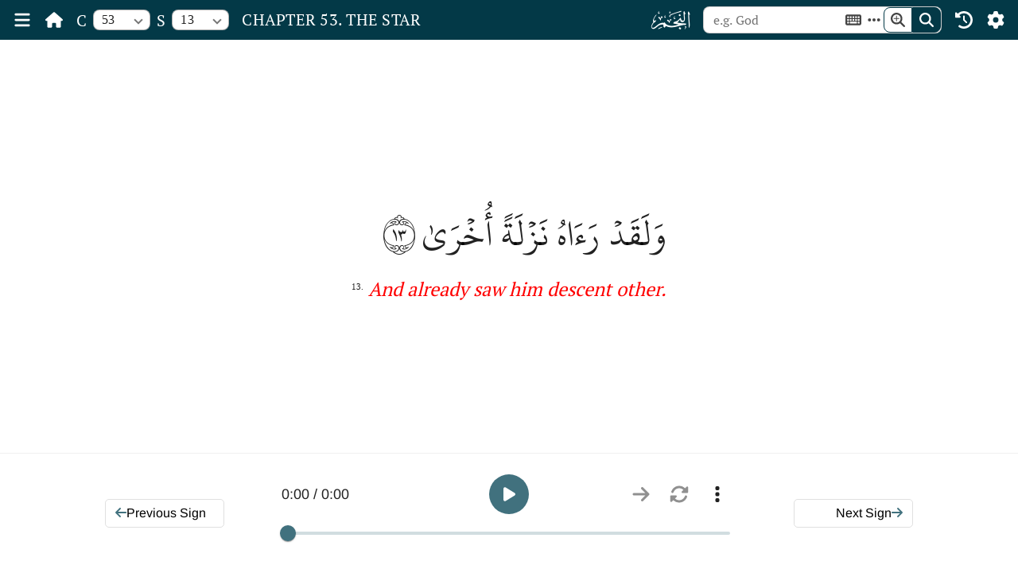

--- FILE ---
content_type: text/html; charset=utf-8
request_url: https://www.themajesticreading.com/read/chapter/53/verse/13
body_size: 41824
content:
<!DOCTYPE html><html lang="en" class="day__theme light__theme"><head><link rel="preconnect" href="https://fonts.gstatic.com" crossorigin="">
  <meta charset="utf-8">
  <title>Chapter 53 Sign 13</title>
  <base href="/">

  <meta name="viewport" content="width=device-width, initial-scale=1">
  <link rel="icon" type="image/x-icon" href="favicon.ico">
  <style type="text/css">@font-face{font-family:'IBM Plex Serif';font-style:normal;font-weight:400;font-display:swap;src:url(https://fonts.gstatic.com/s/ibmplexserif/v20/jizDREVNn1dOx-zrZ2X3pZvkTiUS2zcLig.woff2) format('woff2');unicode-range:U+0460-052F, U+1C80-1C8A, U+20B4, U+2DE0-2DFF, U+A640-A69F, U+FE2E-FE2F;}@font-face{font-family:'IBM Plex Serif';font-style:normal;font-weight:400;font-display:swap;src:url(https://fonts.gstatic.com/s/ibmplexserif/v20/jizDREVNn1dOx-zrZ2X3pZvkTiUb2zcLig.woff2) format('woff2');unicode-range:U+0301, U+0400-045F, U+0490-0491, U+04B0-04B1, U+2116;}@font-face{font-family:'IBM Plex Serif';font-style:normal;font-weight:400;font-display:swap;src:url(https://fonts.gstatic.com/s/ibmplexserif/v20/jizDREVNn1dOx-zrZ2X3pZvkTiUQ2zcLig.woff2) format('woff2');unicode-range:U+0102-0103, U+0110-0111, U+0128-0129, U+0168-0169, U+01A0-01A1, U+01AF-01B0, U+0300-0301, U+0303-0304, U+0308-0309, U+0323, U+0329, U+1EA0-1EF9, U+20AB;}@font-face{font-family:'IBM Plex Serif';font-style:normal;font-weight:400;font-display:swap;src:url(https://fonts.gstatic.com/s/ibmplexserif/v20/jizDREVNn1dOx-zrZ2X3pZvkTiUR2zcLig.woff2) format('woff2');unicode-range:U+0100-02BA, U+02BD-02C5, U+02C7-02CC, U+02CE-02D7, U+02DD-02FF, U+0304, U+0308, U+0329, U+1D00-1DBF, U+1E00-1E9F, U+1EF2-1EFF, U+2020, U+20A0-20AB, U+20AD-20C0, U+2113, U+2C60-2C7F, U+A720-A7FF;}@font-face{font-family:'IBM Plex Serif';font-style:normal;font-weight:400;font-display:swap;src:url(https://fonts.gstatic.com/s/ibmplexserif/v20/jizDREVNn1dOx-zrZ2X3pZvkTiUf2zc.woff2) format('woff2');unicode-range:U+0000-00FF, U+0131, U+0152-0153, U+02BB-02BC, U+02C6, U+02DA, U+02DC, U+0304, U+0308, U+0329, U+2000-206F, U+20AC, U+2122, U+2191, U+2193, U+2212, U+2215, U+FEFF, U+FFFD;}@font-face{font-family:'Lato';font-style:normal;font-weight:400;font-display:swap;src:url(https://fonts.gstatic.com/s/lato/v25/S6uyw4BMUTPHjxAwXjeu.woff2) format('woff2');unicode-range:U+0100-02BA, U+02BD-02C5, U+02C7-02CC, U+02CE-02D7, U+02DD-02FF, U+0304, U+0308, U+0329, U+1D00-1DBF, U+1E00-1E9F, U+1EF2-1EFF, U+2020, U+20A0-20AB, U+20AD-20C0, U+2113, U+2C60-2C7F, U+A720-A7FF;}@font-face{font-family:'Lato';font-style:normal;font-weight:400;font-display:swap;src:url(https://fonts.gstatic.com/s/lato/v25/S6uyw4BMUTPHjx4wXg.woff2) format('woff2');unicode-range:U+0000-00FF, U+0131, U+0152-0153, U+02BB-02BC, U+02C6, U+02DA, U+02DC, U+0304, U+0308, U+0329, U+2000-206F, U+20AC, U+2122, U+2191, U+2193, U+2212, U+2215, U+FEFF, U+FFFD;}@font-face{font-family:'Montserrat';font-style:normal;font-weight:400;font-display:swap;src:url(https://fonts.gstatic.com/s/montserrat/v31/JTUHjIg1_i6t8kCHKm4532VJOt5-QNFgpCtr6Hw0aXpsog.woff2) format('woff2');unicode-range:U+0460-052F, U+1C80-1C8A, U+20B4, U+2DE0-2DFF, U+A640-A69F, U+FE2E-FE2F;}@font-face{font-family:'Montserrat';font-style:normal;font-weight:400;font-display:swap;src:url(https://fonts.gstatic.com/s/montserrat/v31/JTUHjIg1_i6t8kCHKm4532VJOt5-QNFgpCtr6Hw9aXpsog.woff2) format('woff2');unicode-range:U+0301, U+0400-045F, U+0490-0491, U+04B0-04B1, U+2116;}@font-face{font-family:'Montserrat';font-style:normal;font-weight:400;font-display:swap;src:url(https://fonts.gstatic.com/s/montserrat/v31/JTUHjIg1_i6t8kCHKm4532VJOt5-QNFgpCtr6Hw2aXpsog.woff2) format('woff2');unicode-range:U+0102-0103, U+0110-0111, U+0128-0129, U+0168-0169, U+01A0-01A1, U+01AF-01B0, U+0300-0301, U+0303-0304, U+0308-0309, U+0323, U+0329, U+1EA0-1EF9, U+20AB;}@font-face{font-family:'Montserrat';font-style:normal;font-weight:400;font-display:swap;src:url(https://fonts.gstatic.com/s/montserrat/v31/JTUHjIg1_i6t8kCHKm4532VJOt5-QNFgpCtr6Hw3aXpsog.woff2) format('woff2');unicode-range:U+0100-02BA, U+02BD-02C5, U+02C7-02CC, U+02CE-02D7, U+02DD-02FF, U+0304, U+0308, U+0329, U+1D00-1DBF, U+1E00-1E9F, U+1EF2-1EFF, U+2020, U+20A0-20AB, U+20AD-20C0, U+2113, U+2C60-2C7F, U+A720-A7FF;}@font-face{font-family:'Montserrat';font-style:normal;font-weight:400;font-display:swap;src:url(https://fonts.gstatic.com/s/montserrat/v31/JTUHjIg1_i6t8kCHKm4532VJOt5-QNFgpCtr6Hw5aXo.woff2) format('woff2');unicode-range:U+0000-00FF, U+0131, U+0152-0153, U+02BB-02BC, U+02C6, U+02DA, U+02DC, U+0304, U+0308, U+0329, U+2000-206F, U+20AC, U+2122, U+2191, U+2193, U+2212, U+2215, U+FEFF, U+FFFD;}@font-face{font-family:'Noto Serif';font-style:normal;font-weight:400;font-stretch:100%;font-display:swap;src:url(https://fonts.gstatic.com/s/notoserif/v33/ga6iaw1J5X9T9RW6j9bNVls-hfgvz8JcMofYTa32J4wsL2JAlAhZqFCTyscKtq8.woff2) format('woff2');unicode-range:U+0460-052F, U+1C80-1C8A, U+20B4, U+2DE0-2DFF, U+A640-A69F, U+FE2E-FE2F;}@font-face{font-family:'Noto Serif';font-style:normal;font-weight:400;font-stretch:100%;font-display:swap;src:url(https://fonts.gstatic.com/s/notoserif/v33/ga6iaw1J5X9T9RW6j9bNVls-hfgvz8JcMofYTa32J4wsL2JAlAhZqFCTw8cKtq8.woff2) format('woff2');unicode-range:U+0301, U+0400-045F, U+0490-0491, U+04B0-04B1, U+2116;}@font-face{font-family:'Noto Serif';font-style:normal;font-weight:400;font-stretch:100%;font-display:swap;src:url(https://fonts.gstatic.com/s/notoserif/v33/ga6iaw1J5X9T9RW6j9bNVls-hfgvz8JcMofYTa32J4wsL2JAlAhZqFCTy8cKtq8.woff2) format('woff2');unicode-range:U+1F00-1FFF;}@font-face{font-family:'Noto Serif';font-style:normal;font-weight:400;font-stretch:100%;font-display:swap;src:url(https://fonts.gstatic.com/s/notoserif/v33/ga6iaw1J5X9T9RW6j9bNVls-hfgvz8JcMofYTa32J4wsL2JAlAhZqFCTxMcKtq8.woff2) format('woff2');unicode-range:U+0370-0377, U+037A-037F, U+0384-038A, U+038C, U+038E-03A1, U+03A3-03FF;}@font-face{font-family:'Noto Serif';font-style:normal;font-weight:400;font-stretch:100%;font-display:swap;src:url(https://fonts.gstatic.com/s/notoserif/v33/ga6iaw1J5X9T9RW6j9bNVls-hfgvz8JcMofYTa32J4wsL2JAlAhZqFCTu8cKtq8.woff2) format('woff2');unicode-range:U+0302-0303, U+0305, U+0307-0308, U+0310, U+0312, U+0315, U+031A, U+0326-0327, U+032C, U+032F-0330, U+0332-0333, U+0338, U+033A, U+0346, U+034D, U+0391-03A1, U+03A3-03A9, U+03B1-03C9, U+03D1, U+03D5-03D6, U+03F0-03F1, U+03F4-03F5, U+2016-2017, U+2034-2038, U+203C, U+2040, U+2043, U+2047, U+2050, U+2057, U+205F, U+2070-2071, U+2074-208E, U+2090-209C, U+20D0-20DC, U+20E1, U+20E5-20EF, U+2100-2112, U+2114-2115, U+2117-2121, U+2123-214F, U+2190, U+2192, U+2194-21AE, U+21B0-21E5, U+21F1-21F2, U+21F4-2211, U+2213-2214, U+2216-22FF, U+2308-230B, U+2310, U+2319, U+231C-2321, U+2336-237A, U+237C, U+2395, U+239B-23B7, U+23D0, U+23DC-23E1, U+2474-2475, U+25AF, U+25B3, U+25B7, U+25BD, U+25C1, U+25CA, U+25CC, U+25FB, U+266D-266F, U+27C0-27FF, U+2900-2AFF, U+2B0E-2B11, U+2B30-2B4C, U+2BFE, U+3030, U+FF5B, U+FF5D, U+1D400-1D7FF, U+1EE00-1EEFF;}@font-face{font-family:'Noto Serif';font-style:normal;font-weight:400;font-stretch:100%;font-display:swap;src:url(https://fonts.gstatic.com/s/notoserif/v33/ga6iaw1J5X9T9RW6j9bNVls-hfgvz8JcMofYTa32J4wsL2JAlAhZqFCTyMcKtq8.woff2) format('woff2');unicode-range:U+0102-0103, U+0110-0111, U+0128-0129, U+0168-0169, U+01A0-01A1, U+01AF-01B0, U+0300-0301, U+0303-0304, U+0308-0309, U+0323, U+0329, U+1EA0-1EF9, U+20AB;}@font-face{font-family:'Noto Serif';font-style:normal;font-weight:400;font-stretch:100%;font-display:swap;src:url(https://fonts.gstatic.com/s/notoserif/v33/ga6iaw1J5X9T9RW6j9bNVls-hfgvz8JcMofYTa32J4wsL2JAlAhZqFCTyccKtq8.woff2) format('woff2');unicode-range:U+0100-02BA, U+02BD-02C5, U+02C7-02CC, U+02CE-02D7, U+02DD-02FF, U+0304, U+0308, U+0329, U+1D00-1DBF, U+1E00-1E9F, U+1EF2-1EFF, U+2020, U+20A0-20AB, U+20AD-20C0, U+2113, U+2C60-2C7F, U+A720-A7FF;}@font-face{font-family:'Noto Serif';font-style:normal;font-weight:400;font-stretch:100%;font-display:swap;src:url(https://fonts.gstatic.com/s/notoserif/v33/ga6iaw1J5X9T9RW6j9bNVls-hfgvz8JcMofYTa32J4wsL2JAlAhZqFCTx8cK.woff2) format('woff2');unicode-range:U+0000-00FF, U+0131, U+0152-0153, U+02BB-02BC, U+02C6, U+02DA, U+02DC, U+0304, U+0308, U+0329, U+2000-206F, U+20AC, U+2122, U+2191, U+2193, U+2212, U+2215, U+FEFF, U+FFFD;}@font-face{font-family:'Open Sans';font-style:normal;font-weight:400;font-stretch:100%;font-display:swap;src:url(https://fonts.gstatic.com/s/opensans/v44/memSYaGs126MiZpBA-UvWbX2vVnXBbObj2OVZyOOSr4dVJWUgsjZ0B4taVIGxA.woff2) format('woff2');unicode-range:U+0460-052F, U+1C80-1C8A, U+20B4, U+2DE0-2DFF, U+A640-A69F, U+FE2E-FE2F;}@font-face{font-family:'Open Sans';font-style:normal;font-weight:400;font-stretch:100%;font-display:swap;src:url(https://fonts.gstatic.com/s/opensans/v44/memSYaGs126MiZpBA-UvWbX2vVnXBbObj2OVZyOOSr4dVJWUgsjZ0B4kaVIGxA.woff2) format('woff2');unicode-range:U+0301, U+0400-045F, U+0490-0491, U+04B0-04B1, U+2116;}@font-face{font-family:'Open Sans';font-style:normal;font-weight:400;font-stretch:100%;font-display:swap;src:url(https://fonts.gstatic.com/s/opensans/v44/memSYaGs126MiZpBA-UvWbX2vVnXBbObj2OVZyOOSr4dVJWUgsjZ0B4saVIGxA.woff2) format('woff2');unicode-range:U+1F00-1FFF;}@font-face{font-family:'Open Sans';font-style:normal;font-weight:400;font-stretch:100%;font-display:swap;src:url(https://fonts.gstatic.com/s/opensans/v44/memSYaGs126MiZpBA-UvWbX2vVnXBbObj2OVZyOOSr4dVJWUgsjZ0B4jaVIGxA.woff2) format('woff2');unicode-range:U+0370-0377, U+037A-037F, U+0384-038A, U+038C, U+038E-03A1, U+03A3-03FF;}@font-face{font-family:'Open Sans';font-style:normal;font-weight:400;font-stretch:100%;font-display:swap;src:url(https://fonts.gstatic.com/s/opensans/v44/memSYaGs126MiZpBA-UvWbX2vVnXBbObj2OVZyOOSr4dVJWUgsjZ0B4iaVIGxA.woff2) format('woff2');unicode-range:U+0307-0308, U+0590-05FF, U+200C-2010, U+20AA, U+25CC, U+FB1D-FB4F;}@font-face{font-family:'Open Sans';font-style:normal;font-weight:400;font-stretch:100%;font-display:swap;src:url(https://fonts.gstatic.com/s/opensans/v44/memSYaGs126MiZpBA-UvWbX2vVnXBbObj2OVZyOOSr4dVJWUgsjZ0B5caVIGxA.woff2) format('woff2');unicode-range:U+0302-0303, U+0305, U+0307-0308, U+0310, U+0312, U+0315, U+031A, U+0326-0327, U+032C, U+032F-0330, U+0332-0333, U+0338, U+033A, U+0346, U+034D, U+0391-03A1, U+03A3-03A9, U+03B1-03C9, U+03D1, U+03D5-03D6, U+03F0-03F1, U+03F4-03F5, U+2016-2017, U+2034-2038, U+203C, U+2040, U+2043, U+2047, U+2050, U+2057, U+205F, U+2070-2071, U+2074-208E, U+2090-209C, U+20D0-20DC, U+20E1, U+20E5-20EF, U+2100-2112, U+2114-2115, U+2117-2121, U+2123-214F, U+2190, U+2192, U+2194-21AE, U+21B0-21E5, U+21F1-21F2, U+21F4-2211, U+2213-2214, U+2216-22FF, U+2308-230B, U+2310, U+2319, U+231C-2321, U+2336-237A, U+237C, U+2395, U+239B-23B7, U+23D0, U+23DC-23E1, U+2474-2475, U+25AF, U+25B3, U+25B7, U+25BD, U+25C1, U+25CA, U+25CC, U+25FB, U+266D-266F, U+27C0-27FF, U+2900-2AFF, U+2B0E-2B11, U+2B30-2B4C, U+2BFE, U+3030, U+FF5B, U+FF5D, U+1D400-1D7FF, U+1EE00-1EEFF;}@font-face{font-family:'Open Sans';font-style:normal;font-weight:400;font-stretch:100%;font-display:swap;src:url(https://fonts.gstatic.com/s/opensans/v44/memSYaGs126MiZpBA-UvWbX2vVnXBbObj2OVZyOOSr4dVJWUgsjZ0B5OaVIGxA.woff2) format('woff2');unicode-range:U+0001-000C, U+000E-001F, U+007F-009F, U+20DD-20E0, U+20E2-20E4, U+2150-218F, U+2190, U+2192, U+2194-2199, U+21AF, U+21E6-21F0, U+21F3, U+2218-2219, U+2299, U+22C4-22C6, U+2300-243F, U+2440-244A, U+2460-24FF, U+25A0-27BF, U+2800-28FF, U+2921-2922, U+2981, U+29BF, U+29EB, U+2B00-2BFF, U+4DC0-4DFF, U+FFF9-FFFB, U+10140-1018E, U+10190-1019C, U+101A0, U+101D0-101FD, U+102E0-102FB, U+10E60-10E7E, U+1D2C0-1D2D3, U+1D2E0-1D37F, U+1F000-1F0FF, U+1F100-1F1AD, U+1F1E6-1F1FF, U+1F30D-1F30F, U+1F315, U+1F31C, U+1F31E, U+1F320-1F32C, U+1F336, U+1F378, U+1F37D, U+1F382, U+1F393-1F39F, U+1F3A7-1F3A8, U+1F3AC-1F3AF, U+1F3C2, U+1F3C4-1F3C6, U+1F3CA-1F3CE, U+1F3D4-1F3E0, U+1F3ED, U+1F3F1-1F3F3, U+1F3F5-1F3F7, U+1F408, U+1F415, U+1F41F, U+1F426, U+1F43F, U+1F441-1F442, U+1F444, U+1F446-1F449, U+1F44C-1F44E, U+1F453, U+1F46A, U+1F47D, U+1F4A3, U+1F4B0, U+1F4B3, U+1F4B9, U+1F4BB, U+1F4BF, U+1F4C8-1F4CB, U+1F4D6, U+1F4DA, U+1F4DF, U+1F4E3-1F4E6, U+1F4EA-1F4ED, U+1F4F7, U+1F4F9-1F4FB, U+1F4FD-1F4FE, U+1F503, U+1F507-1F50B, U+1F50D, U+1F512-1F513, U+1F53E-1F54A, U+1F54F-1F5FA, U+1F610, U+1F650-1F67F, U+1F687, U+1F68D, U+1F691, U+1F694, U+1F698, U+1F6AD, U+1F6B2, U+1F6B9-1F6BA, U+1F6BC, U+1F6C6-1F6CF, U+1F6D3-1F6D7, U+1F6E0-1F6EA, U+1F6F0-1F6F3, U+1F6F7-1F6FC, U+1F700-1F7FF, U+1F800-1F80B, U+1F810-1F847, U+1F850-1F859, U+1F860-1F887, U+1F890-1F8AD, U+1F8B0-1F8BB, U+1F8C0-1F8C1, U+1F900-1F90B, U+1F93B, U+1F946, U+1F984, U+1F996, U+1F9E9, U+1FA00-1FA6F, U+1FA70-1FA7C, U+1FA80-1FA89, U+1FA8F-1FAC6, U+1FACE-1FADC, U+1FADF-1FAE9, U+1FAF0-1FAF8, U+1FB00-1FBFF;}@font-face{font-family:'Open Sans';font-style:normal;font-weight:400;font-stretch:100%;font-display:swap;src:url(https://fonts.gstatic.com/s/opensans/v44/memSYaGs126MiZpBA-UvWbX2vVnXBbObj2OVZyOOSr4dVJWUgsjZ0B4vaVIGxA.woff2) format('woff2');unicode-range:U+0102-0103, U+0110-0111, U+0128-0129, U+0168-0169, U+01A0-01A1, U+01AF-01B0, U+0300-0301, U+0303-0304, U+0308-0309, U+0323, U+0329, U+1EA0-1EF9, U+20AB;}@font-face{font-family:'Open Sans';font-style:normal;font-weight:400;font-stretch:100%;font-display:swap;src:url(https://fonts.gstatic.com/s/opensans/v44/memSYaGs126MiZpBA-UvWbX2vVnXBbObj2OVZyOOSr4dVJWUgsjZ0B4uaVIGxA.woff2) format('woff2');unicode-range:U+0100-02BA, U+02BD-02C5, U+02C7-02CC, U+02CE-02D7, U+02DD-02FF, U+0304, U+0308, U+0329, U+1D00-1DBF, U+1E00-1E9F, U+1EF2-1EFF, U+2020, U+20A0-20AB, U+20AD-20C0, U+2113, U+2C60-2C7F, U+A720-A7FF;}@font-face{font-family:'Open Sans';font-style:normal;font-weight:400;font-stretch:100%;font-display:swap;src:url(https://fonts.gstatic.com/s/opensans/v44/memSYaGs126MiZpBA-UvWbX2vVnXBbObj2OVZyOOSr4dVJWUgsjZ0B4gaVI.woff2) format('woff2');unicode-range:U+0000-00FF, U+0131, U+0152-0153, U+02BB-02BC, U+02C6, U+02DA, U+02DC, U+0304, U+0308, U+0329, U+2000-206F, U+20AC, U+2122, U+2191, U+2193, U+2212, U+2215, U+FEFF, U+FFFD;}@font-face{font-family:'PT Serif';font-style:normal;font-weight:400;font-display:swap;src:url(https://fonts.gstatic.com/s/ptserif/v19/EJRVQgYoZZY2vCFuvAFbzr-tdg.woff2) format('woff2');unicode-range:U+0460-052F, U+1C80-1C8A, U+20B4, U+2DE0-2DFF, U+A640-A69F, U+FE2E-FE2F;}@font-face{font-family:'PT Serif';font-style:normal;font-weight:400;font-display:swap;src:url(https://fonts.gstatic.com/s/ptserif/v19/EJRVQgYoZZY2vCFuvAFSzr-tdg.woff2) format('woff2');unicode-range:U+0301, U+0400-045F, U+0490-0491, U+04B0-04B1, U+2116;}@font-face{font-family:'PT Serif';font-style:normal;font-weight:400;font-display:swap;src:url(https://fonts.gstatic.com/s/ptserif/v19/EJRVQgYoZZY2vCFuvAFYzr-tdg.woff2) format('woff2');unicode-range:U+0100-02BA, U+02BD-02C5, U+02C7-02CC, U+02CE-02D7, U+02DD-02FF, U+0304, U+0308, U+0329, U+1D00-1DBF, U+1E00-1E9F, U+1EF2-1EFF, U+2020, U+20A0-20AB, U+20AD-20C0, U+2113, U+2C60-2C7F, U+A720-A7FF;}@font-face{font-family:'PT Serif';font-style:normal;font-weight:400;font-display:swap;src:url(https://fonts.gstatic.com/s/ptserif/v19/EJRVQgYoZZY2vCFuvAFWzr8.woff2) format('woff2');unicode-range:U+0000-00FF, U+0131, U+0152-0153, U+02BB-02BC, U+02C6, U+02DA, U+02DC, U+0304, U+0308, U+0329, U+2000-206F, U+20AC, U+2122, U+2191, U+2193, U+2212, U+2215, U+FEFF, U+FFFD;}@font-face{font-family:'Slabo 27px';font-style:normal;font-weight:400;font-display:swap;src:url(https://fonts.gstatic.com/s/slabo27px/v16/mFT0WbgBwKPR_Z4hGN2qgxED1XJ7.woff2) format('woff2');unicode-range:U+0100-02BA, U+02BD-02C5, U+02C7-02CC, U+02CE-02D7, U+02DD-02FF, U+0304, U+0308, U+0329, U+1D00-1DBF, U+1E00-1E9F, U+1EF2-1EFF, U+2020, U+20A0-20AB, U+20AD-20C0, U+2113, U+2C60-2C7F, U+A720-A7FF;}@font-face{font-family:'Slabo 27px';font-style:normal;font-weight:400;font-display:swap;src:url(https://fonts.gstatic.com/s/slabo27px/v16/mFT0WbgBwKPR_Z4hGN2qgx8D1Q.woff2) format('woff2');unicode-range:U+0000-00FF, U+0131, U+0152-0153, U+02BB-02BC, U+02C6, U+02DA, U+02DC, U+0304, U+0308, U+0329, U+2000-206F, U+20AC, U+2122, U+2191, U+2193, U+2212, U+2215, U+FEFF, U+FFFD;}@font-face{font-family:'Source Sans Pro';font-style:normal;font-weight:400;font-display:swap;src:url(https://fonts.gstatic.com/s/sourcesanspro/v23/6xK3dSBYKcSV-LCoeQqfX1RYOo3qNa7lqDY.woff2) format('woff2');unicode-range:U+0460-052F, U+1C80-1C8A, U+20B4, U+2DE0-2DFF, U+A640-A69F, U+FE2E-FE2F;}@font-face{font-family:'Source Sans Pro';font-style:normal;font-weight:400;font-display:swap;src:url(https://fonts.gstatic.com/s/sourcesanspro/v23/6xK3dSBYKcSV-LCoeQqfX1RYOo3qPK7lqDY.woff2) format('woff2');unicode-range:U+0301, U+0400-045F, U+0490-0491, U+04B0-04B1, U+2116;}@font-face{font-family:'Source Sans Pro';font-style:normal;font-weight:400;font-display:swap;src:url(https://fonts.gstatic.com/s/sourcesanspro/v23/6xK3dSBYKcSV-LCoeQqfX1RYOo3qNK7lqDY.woff2) format('woff2');unicode-range:U+1F00-1FFF;}@font-face{font-family:'Source Sans Pro';font-style:normal;font-weight:400;font-display:swap;src:url(https://fonts.gstatic.com/s/sourcesanspro/v23/6xK3dSBYKcSV-LCoeQqfX1RYOo3qO67lqDY.woff2) format('woff2');unicode-range:U+0370-0377, U+037A-037F, U+0384-038A, U+038C, U+038E-03A1, U+03A3-03FF;}@font-face{font-family:'Source Sans Pro';font-style:normal;font-weight:400;font-display:swap;src:url(https://fonts.gstatic.com/s/sourcesanspro/v23/6xK3dSBYKcSV-LCoeQqfX1RYOo3qN67lqDY.woff2) format('woff2');unicode-range:U+0102-0103, U+0110-0111, U+0128-0129, U+0168-0169, U+01A0-01A1, U+01AF-01B0, U+0300-0301, U+0303-0304, U+0308-0309, U+0323, U+0329, U+1EA0-1EF9, U+20AB;}@font-face{font-family:'Source Sans Pro';font-style:normal;font-weight:400;font-display:swap;src:url(https://fonts.gstatic.com/s/sourcesanspro/v23/6xK3dSBYKcSV-LCoeQqfX1RYOo3qNq7lqDY.woff2) format('woff2');unicode-range:U+0100-02BA, U+02BD-02C5, U+02C7-02CC, U+02CE-02D7, U+02DD-02FF, U+0304, U+0308, U+0329, U+1D00-1DBF, U+1E00-1E9F, U+1EF2-1EFF, U+2020, U+20A0-20AB, U+20AD-20C0, U+2113, U+2C60-2C7F, U+A720-A7FF;}@font-face{font-family:'Source Sans Pro';font-style:normal;font-weight:400;font-display:swap;src:url(https://fonts.gstatic.com/s/sourcesanspro/v23/6xK3dSBYKcSV-LCoeQqfX1RYOo3qOK7l.woff2) format('woff2');unicode-range:U+0000-00FF, U+0131, U+0152-0153, U+02BB-02BC, U+02C6, U+02DA, U+02DC, U+0304, U+0308, U+0329, U+2000-206F, U+20AC, U+2122, U+2191, U+2193, U+2212, U+2215, U+FEFF, U+FFFD;}</style>
  <style type="text/css">@font-face{font-family:'Arimo';font-style:normal;font-weight:400;font-display:swap;src:url(https://fonts.gstatic.com/s/arimo/v35/P5sMzZCDf9_T_10UxCF8jA.woff2) format('woff2');unicode-range:U+0460-052F, U+1C80-1C8A, U+20B4, U+2DE0-2DFF, U+A640-A69F, U+FE2E-FE2F;}@font-face{font-family:'Arimo';font-style:normal;font-weight:400;font-display:swap;src:url(https://fonts.gstatic.com/s/arimo/v35/P5sMzZCDf9_T_10dxCF8jA.woff2) format('woff2');unicode-range:U+0301, U+0400-045F, U+0490-0491, U+04B0-04B1, U+2116;}@font-face{font-family:'Arimo';font-style:normal;font-weight:400;font-display:swap;src:url(https://fonts.gstatic.com/s/arimo/v35/P5sMzZCDf9_T_10VxCF8jA.woff2) format('woff2');unicode-range:U+1F00-1FFF;}@font-face{font-family:'Arimo';font-style:normal;font-weight:400;font-display:swap;src:url(https://fonts.gstatic.com/s/arimo/v35/P5sMzZCDf9_T_10axCF8jA.woff2) format('woff2');unicode-range:U+0370-0377, U+037A-037F, U+0384-038A, U+038C, U+038E-03A1, U+03A3-03FF;}@font-face{font-family:'Arimo';font-style:normal;font-weight:400;font-display:swap;src:url(https://fonts.gstatic.com/s/arimo/v35/P5sMzZCDf9_T_10bxCF8jA.woff2) format('woff2');unicode-range:U+0307-0308, U+0590-05FF, U+200C-2010, U+20AA, U+25CC, U+FB1D-FB4F;}@font-face{font-family:'Arimo';font-style:normal;font-weight:400;font-display:swap;src:url(https://fonts.gstatic.com/s/arimo/v35/P5sMzZCDf9_T_10WxCF8jA.woff2) format('woff2');unicode-range:U+0102-0103, U+0110-0111, U+0128-0129, U+0168-0169, U+01A0-01A1, U+01AF-01B0, U+0300-0301, U+0303-0304, U+0308-0309, U+0323, U+0329, U+1EA0-1EF9, U+20AB;}@font-face{font-family:'Arimo';font-style:normal;font-weight:400;font-display:swap;src:url(https://fonts.gstatic.com/s/arimo/v35/P5sMzZCDf9_T_10XxCF8jA.woff2) format('woff2');unicode-range:U+0100-02BA, U+02BD-02C5, U+02C7-02CC, U+02CE-02D7, U+02DD-02FF, U+0304, U+0308, U+0329, U+1D00-1DBF, U+1E00-1E9F, U+1EF2-1EFF, U+2020, U+20A0-20AB, U+20AD-20C0, U+2113, U+2C60-2C7F, U+A720-A7FF;}@font-face{font-family:'Arimo';font-style:normal;font-weight:400;font-display:swap;src:url(https://fonts.gstatic.com/s/arimo/v35/P5sMzZCDf9_T_10ZxCE.woff2) format('woff2');unicode-range:U+0000-00FF, U+0131, U+0152-0153, U+02BB-02BC, U+02C6, U+02DA, U+02DC, U+0304, U+0308, U+0329, U+2000-206F, U+20AC, U+2122, U+2191, U+2193, U+2212, U+2215, U+FEFF, U+FFFD;}@font-face{font-family:'Arimo';font-style:normal;font-weight:500;font-display:swap;src:url(https://fonts.gstatic.com/s/arimo/v35/P5sMzZCDf9_T_10UxCF8jA.woff2) format('woff2');unicode-range:U+0460-052F, U+1C80-1C8A, U+20B4, U+2DE0-2DFF, U+A640-A69F, U+FE2E-FE2F;}@font-face{font-family:'Arimo';font-style:normal;font-weight:500;font-display:swap;src:url(https://fonts.gstatic.com/s/arimo/v35/P5sMzZCDf9_T_10dxCF8jA.woff2) format('woff2');unicode-range:U+0301, U+0400-045F, U+0490-0491, U+04B0-04B1, U+2116;}@font-face{font-family:'Arimo';font-style:normal;font-weight:500;font-display:swap;src:url(https://fonts.gstatic.com/s/arimo/v35/P5sMzZCDf9_T_10VxCF8jA.woff2) format('woff2');unicode-range:U+1F00-1FFF;}@font-face{font-family:'Arimo';font-style:normal;font-weight:500;font-display:swap;src:url(https://fonts.gstatic.com/s/arimo/v35/P5sMzZCDf9_T_10axCF8jA.woff2) format('woff2');unicode-range:U+0370-0377, U+037A-037F, U+0384-038A, U+038C, U+038E-03A1, U+03A3-03FF;}@font-face{font-family:'Arimo';font-style:normal;font-weight:500;font-display:swap;src:url(https://fonts.gstatic.com/s/arimo/v35/P5sMzZCDf9_T_10bxCF8jA.woff2) format('woff2');unicode-range:U+0307-0308, U+0590-05FF, U+200C-2010, U+20AA, U+25CC, U+FB1D-FB4F;}@font-face{font-family:'Arimo';font-style:normal;font-weight:500;font-display:swap;src:url(https://fonts.gstatic.com/s/arimo/v35/P5sMzZCDf9_T_10WxCF8jA.woff2) format('woff2');unicode-range:U+0102-0103, U+0110-0111, U+0128-0129, U+0168-0169, U+01A0-01A1, U+01AF-01B0, U+0300-0301, U+0303-0304, U+0308-0309, U+0323, U+0329, U+1EA0-1EF9, U+20AB;}@font-face{font-family:'Arimo';font-style:normal;font-weight:500;font-display:swap;src:url(https://fonts.gstatic.com/s/arimo/v35/P5sMzZCDf9_T_10XxCF8jA.woff2) format('woff2');unicode-range:U+0100-02BA, U+02BD-02C5, U+02C7-02CC, U+02CE-02D7, U+02DD-02FF, U+0304, U+0308, U+0329, U+1D00-1DBF, U+1E00-1E9F, U+1EF2-1EFF, U+2020, U+20A0-20AB, U+20AD-20C0, U+2113, U+2C60-2C7F, U+A720-A7FF;}@font-face{font-family:'Arimo';font-style:normal;font-weight:500;font-display:swap;src:url(https://fonts.gstatic.com/s/arimo/v35/P5sMzZCDf9_T_10ZxCE.woff2) format('woff2');unicode-range:U+0000-00FF, U+0131, U+0152-0153, U+02BB-02BC, U+02C6, U+02DA, U+02DC, U+0304, U+0308, U+0329, U+2000-206F, U+20AC, U+2122, U+2191, U+2193, U+2212, U+2215, U+FEFF, U+FFFD;}@font-face{font-family:'Arimo';font-style:normal;font-weight:700;font-display:swap;src:url(https://fonts.gstatic.com/s/arimo/v35/P5sMzZCDf9_T_10UxCF8jA.woff2) format('woff2');unicode-range:U+0460-052F, U+1C80-1C8A, U+20B4, U+2DE0-2DFF, U+A640-A69F, U+FE2E-FE2F;}@font-face{font-family:'Arimo';font-style:normal;font-weight:700;font-display:swap;src:url(https://fonts.gstatic.com/s/arimo/v35/P5sMzZCDf9_T_10dxCF8jA.woff2) format('woff2');unicode-range:U+0301, U+0400-045F, U+0490-0491, U+04B0-04B1, U+2116;}@font-face{font-family:'Arimo';font-style:normal;font-weight:700;font-display:swap;src:url(https://fonts.gstatic.com/s/arimo/v35/P5sMzZCDf9_T_10VxCF8jA.woff2) format('woff2');unicode-range:U+1F00-1FFF;}@font-face{font-family:'Arimo';font-style:normal;font-weight:700;font-display:swap;src:url(https://fonts.gstatic.com/s/arimo/v35/P5sMzZCDf9_T_10axCF8jA.woff2) format('woff2');unicode-range:U+0370-0377, U+037A-037F, U+0384-038A, U+038C, U+038E-03A1, U+03A3-03FF;}@font-face{font-family:'Arimo';font-style:normal;font-weight:700;font-display:swap;src:url(https://fonts.gstatic.com/s/arimo/v35/P5sMzZCDf9_T_10bxCF8jA.woff2) format('woff2');unicode-range:U+0307-0308, U+0590-05FF, U+200C-2010, U+20AA, U+25CC, U+FB1D-FB4F;}@font-face{font-family:'Arimo';font-style:normal;font-weight:700;font-display:swap;src:url(https://fonts.gstatic.com/s/arimo/v35/P5sMzZCDf9_T_10WxCF8jA.woff2) format('woff2');unicode-range:U+0102-0103, U+0110-0111, U+0128-0129, U+0168-0169, U+01A0-01A1, U+01AF-01B0, U+0300-0301, U+0303-0304, U+0308-0309, U+0323, U+0329, U+1EA0-1EF9, U+20AB;}@font-face{font-family:'Arimo';font-style:normal;font-weight:700;font-display:swap;src:url(https://fonts.gstatic.com/s/arimo/v35/P5sMzZCDf9_T_10XxCF8jA.woff2) format('woff2');unicode-range:U+0100-02BA, U+02BD-02C5, U+02C7-02CC, U+02CE-02D7, U+02DD-02FF, U+0304, U+0308, U+0329, U+1D00-1DBF, U+1E00-1E9F, U+1EF2-1EFF, U+2020, U+20A0-20AB, U+20AD-20C0, U+2113, U+2C60-2C7F, U+A720-A7FF;}@font-face{font-family:'Arimo';font-style:normal;font-weight:700;font-display:swap;src:url(https://fonts.gstatic.com/s/arimo/v35/P5sMzZCDf9_T_10ZxCE.woff2) format('woff2');unicode-range:U+0000-00FF, U+0131, U+0152-0153, U+02BB-02BC, U+02C6, U+02DA, U+02DC, U+0304, U+0308, U+0329, U+2000-206F, U+20AC, U+2122, U+2191, U+2193, U+2212, U+2215, U+FEFF, U+FFFD;}</style>
  <style type="text/css">@font-face{font-family:'Ubuntu Mono';font-style:normal;font-weight:400;font-display:swap;src:url(https://fonts.gstatic.com/s/ubuntumono/v19/KFOjCneDtsqEr0keqCMhbCc3CsTKlA.woff2) format('woff2');unicode-range:U+0460-052F, U+1C80-1C8A, U+20B4, U+2DE0-2DFF, U+A640-A69F, U+FE2E-FE2F;}@font-face{font-family:'Ubuntu Mono';font-style:normal;font-weight:400;font-display:swap;src:url(https://fonts.gstatic.com/s/ubuntumono/v19/KFOjCneDtsqEr0keqCMhbCc-CsTKlA.woff2) format('woff2');unicode-range:U+0301, U+0400-045F, U+0490-0491, U+04B0-04B1, U+2116;}@font-face{font-family:'Ubuntu Mono';font-style:normal;font-weight:400;font-display:swap;src:url(https://fonts.gstatic.com/s/ubuntumono/v19/KFOjCneDtsqEr0keqCMhbCc2CsTKlA.woff2) format('woff2');unicode-range:U+1F00-1FFF;}@font-face{font-family:'Ubuntu Mono';font-style:normal;font-weight:400;font-display:swap;src:url(https://fonts.gstatic.com/s/ubuntumono/v19/KFOjCneDtsqEr0keqCMhbCc5CsTKlA.woff2) format('woff2');unicode-range:U+0370-0377, U+037A-037F, U+0384-038A, U+038C, U+038E-03A1, U+03A3-03FF;}@font-face{font-family:'Ubuntu Mono';font-style:normal;font-weight:400;font-display:swap;src:url(https://fonts.gstatic.com/s/ubuntumono/v19/KFOjCneDtsqEr0keqCMhbCc0CsTKlA.woff2) format('woff2');unicode-range:U+0100-02BA, U+02BD-02C5, U+02C7-02CC, U+02CE-02D7, U+02DD-02FF, U+0304, U+0308, U+0329, U+1D00-1DBF, U+1E00-1E9F, U+1EF2-1EFF, U+2020, U+20A0-20AB, U+20AD-20C0, U+2113, U+2C60-2C7F, U+A720-A7FF;}@font-face{font-family:'Ubuntu Mono';font-style:normal;font-weight:400;font-display:swap;src:url(https://fonts.gstatic.com/s/ubuntumono/v19/KFOjCneDtsqEr0keqCMhbCc6CsQ.woff2) format('woff2');unicode-range:U+0000-00FF, U+0131, U+0152-0153, U+02BB-02BC, U+02C6, U+02DA, U+02DC, U+0304, U+0308, U+0329, U+2000-206F, U+20AC, U+2122, U+2191, U+2193, U+2212, U+2215, U+FEFF, U+FFFD;}</style>
  <script src="bootstrap.js"></script>

  <!-- Google tag (gtag.js) -->
  <script async="" src="https://www.googletagmanager.com/gtag/js?id=AW-10954225250"></script>
  <script> window.dataLayer = window.dataLayer || []; function gtag(){dataLayer.push(arguments);} gtag('js', new Date()); gtag('config', 'AW-10954225250'); </script>
  <script> gtag('config', 'AW-10954225250/cPCJCNKr98UYEOLssOco', { 'phone_conversion_number': '1-226-639-8717' }); </script>

<link rel="stylesheet" href="styles.9f8921f161b282b7.css"><style ng-app-id="serverApp">.browser-not-supported[_ngcontent-serverApp-c2515993519]{padding:64px;text-align:center;font-size:32px;font-weight:700}</style><meta name="description" content="Read and Listen to Chapter 53 Sign 13 of the Quran in English and Arabic online. Customize the font, font sizes, theme, and compare translations!"><meta name="keywords" content="Read Quran, Read Quran Online, Read Quran Chapter, Listen to Quran, Listen to Quran Online, Search Quran"><style ng-app-id="serverApp">.verse-container[_ngcontent-serverApp-c2595878279]{display:flex;flex-direction:column;justify-content:space-between;align-items:center;width:100%;flex-grow:1;overflow-y:auto;padding-bottom:150px;min-height:calc(100vh - 200px)}@media screen and (max-width: 1000px){.verse-container[_ngcontent-serverApp-c2595878279]{padding-bottom:120px;min-height:calc(100vh - 170px)}}.verse-container[_ngcontent-serverApp-c2595878279]   verse[_ngcontent-serverApp-c2595878279]{padding:10px 0}.verse-container-top[_ngcontent-serverApp-c2595878279], .verse-container-bottom[_ngcontent-serverApp-c2595878279]{width:100%}.footer[_ngcontent-serverApp-c2595878279]{position:fixed;bottom:0;left:0;height:150px;width:100%;border-top:solid 1px var(--highlight-color);background:var(--background-color)}@media screen and (max-width: 1000px){.footer[_ngcontent-serverApp-c2595878279]{height:120px}}.footer[_ngcontent-serverApp-c2595878279]   .footer-content[_ngcontent-serverApp-c2595878279]{display:flex;justify-content:center;height:100%}@media screen and (max-width: 600px){.footer[_ngcontent-serverApp-c2595878279]   .footer-content[_ngcontent-serverApp-c2595878279]{margin:0 2.5%;width:95%}}@media screen and (min-width: 601px){.footer[_ngcontent-serverApp-c2595878279]   .footer-content[_ngcontent-serverApp-c2595878279]{margin-left:calc(max(30% - 120px,100% - 1400px)/2);width:min(70% + 120px,1400px)}}.navigation-link[_ngcontent-serverApp-c2595878279]{display:flex;flex-direction:row;gap:10px;padding:8px 12px;border-radius:5px;border:solid 1px #41717e;color:var(--text-color);border-color:var(--border-color)!important;font-family:Arimo,sans-serif}a[_ngcontent-serverApp-c2595878279]{color:inherit;text-decoration:none}.navigation-link[_ngcontent-serverApp-c2595878279]:hover{cursor:pointer;background-color:#41717e33;transform:scale(1.02);transition:all .2s}.navigation-link[_ngcontent-serverApp-c2595878279]   fa-icon[_ngcontent-serverApp-c2595878279]{color:var(--icon-color)}.verse-container-navigation[_ngcontent-serverApp-c2595878279]{width:calc(100% - 10px);display:flex;justify-content:space-between;padding:20px 5px}@media screen and (min-width: 1001px){.verse-container-navigation[_ngcontent-serverApp-c2595878279]{display:none!important}}.footer-navigation[_ngcontent-serverApp-c2595878279]{width:150px;display:flex;flex-direction:column;justify-content:center}.footer-navigation[_ngcontent-serverApp-c2595878279]:last-of-type   a[_ngcontent-serverApp-c2595878279]{justify-content:flex-end}@media screen and (max-width: 1000px){.footer-navigation[_ngcontent-serverApp-c2595878279]{display:none!important}}.audio[_ngcontent-serverApp-c2595878279]{flex-grow:1;display:flex;flex-direction:column;justify-content:center;align-items:center;gap:10px}.audio[_ngcontent-serverApp-c2595878279]   .audio-row[_ngcontent-serverApp-c2595878279]{display:flex;justify-content:space-between;align-items:center;width:80%;gap:20px}.audio[_ngcontent-serverApp-c2595878279]   .audio-row[_ngcontent-serverApp-c2595878279]   .time-container[_ngcontent-serverApp-c2595878279]{width:150px;font-size:18px;font-family:Arimo,sans-serif}.audio[_ngcontent-serverApp-c2595878279]   .audio-row[_ngcontent-serverApp-c2595878279]   .play-pause-button[_ngcontent-serverApp-c2595878279]{display:flex;align-items:center;justify-content:center;cursor:pointer;width:50px;height:50px;border-radius:25px;font-size:20px;background-color:#41717e;color:#fff}.audio[_ngcontent-serverApp-c2595878279]   .audio-row[_ngcontent-serverApp-c2595878279]   .play-pause-button[_ngcontent-serverApp-c2595878279]   .pause-icon[_ngcontent-serverApp-c2595878279]{margin-top:2px}.audio[_ngcontent-serverApp-c2595878279]   .audio-row[_ngcontent-serverApp-c2595878279]   .play-pause-button[_ngcontent-serverApp-c2595878279]   .play-icon[_ngcontent-serverApp-c2595878279]{margin-top:2px;margin-left:2px}.audio[_ngcontent-serverApp-c2595878279]   .audio-row[_ngcontent-serverApp-c2595878279]   .action-container[_ngcontent-serverApp-c2595878279]{width:150px;display:flex;flex-direction:row;justify-content:flex-end}.audio[_ngcontent-serverApp-c2595878279]   .audio-row[_ngcontent-serverApp-c2595878279]   .action-container[_ngcontent-serverApp-c2595878279]   fa-icon[_ngcontent-serverApp-c2595878279]{font-size:20px}.audio[_ngcontent-serverApp-c2595878279]   .audio-row[_ngcontent-serverApp-c2595878279]   .action-container[_ngcontent-serverApp-c2595878279]   fa-icon.unselected[_ngcontent-serverApp-c2595878279]{filter:opacity(.5)}.audio[_ngcontent-serverApp-c2595878279]   .audio-row[_ngcontent-serverApp-c2595878279]   mat-slider[_ngcontent-serverApp-c2595878279]{flex-grow:1}@media screen and (max-width: 1000px){.audio[_ngcontent-serverApp-c2595878279]{gap:5px;padding:0 5px}.audio[_ngcontent-serverApp-c2595878279]   .audio-row[_ngcontent-serverApp-c2595878279]{width:100%}.audio[_ngcontent-serverApp-c2595878279]   .audio-row[_ngcontent-serverApp-c2595878279]   .time-container[_ngcontent-serverApp-c2595878279]{width:initial;font-size:16px;margin-left:5px}.audio[_ngcontent-serverApp-c2595878279]   .audio-row[_ngcontent-serverApp-c2595878279]   .play-pause-button[_ngcontent-serverApp-c2595878279]{width:40px;height:40px;border-radius:20px;font-size:18px}.audio[_ngcontent-serverApp-c2595878279]   .audio-row.with-slider[_ngcontent-serverApp-c2595878279]{margin:-5px 0}}  read.contains-search-widget verse-page+search-widget{bottom:180px!important}@media screen and (max-width: 1000px){  read.contains-search-widget verse-page+search-widget{bottom:206px!important}}  read.contains-search-widget verse-page verse{margin-bottom:112px}</style><style ng-app-id="serverApp">.no-stacking-context[_nghost-serverApp-c3895983837]   mat-sidenav-container[_ngcontent-serverApp-c3895983837]{z-index:unset}.no-stacking-context[_nghost-serverApp-c3895983837]   mat-sidenav-container[_ngcontent-serverApp-c3895983837]   mat-sidenav-content[_ngcontent-serverApp-c3895983837]{z-index:unset}.toolbar[_ngcontent-serverApp-c3895983837]{height:50px}.toolbar.extended[_ngcontent-serverApp-c3895983837]{height:64px}mat-sidenav-container[_ngcontent-serverApp-c3895983837]{padding-top:50px}mat-sidenav-container[_ngcontent-serverApp-c3895983837]   mat-sidenav[_ngcontent-serverApp-c3895983837]{padding-top:50px}mat-sidenav-container[_ngcontent-serverApp-c3895983837]   mat-sidenav-content[_ngcontent-serverApp-c3895983837]{min-height:calc(100vh - 50px)}mat-sidenav-container.extended[_ngcontent-serverApp-c3895983837]{padding-top:64px}mat-sidenav-container.extended[_ngcontent-serverApp-c3895983837]   mat-sidenav[_ngcontent-serverApp-c3895983837]{padding-top:64px}mat-sidenav-container.extended[_ngcontent-serverApp-c3895983837]   mat-sidenav-content[_ngcontent-serverApp-c3895983837]{min-height:calc(100vh - 64px)}.toolbar[_ngcontent-serverApp-c3895983837]{width:100%;position:fixed;top:0;z-index:10}.toolbar[_ngcontent-serverApp-c3895983837]   .fill[_ngcontent-serverApp-c3895983837]{flex-grow:1}@media screen and (max-width: 600px){.toolbar.extended[_ngcontent-serverApp-c3895983837]   .fill[_ngcontent-serverApp-c3895983837]{flex-grow:0}.toolbar.extended[_ngcontent-serverApp-c3895983837]   search-input[_ngcontent-serverApp-c3895983837]{flex-grow:1;min-width:0}}@media screen and (min-width: 601px){.toolbar.extended[_ngcontent-serverApp-c3895983837]   search-input[_ngcontent-serverApp-c3895983837]{width:50vw;min-width:250px;max-width:550px}}.toolbar[_ngcontent-serverApp-c3895983837]   .chapter-verse-selector[_ngcontent-serverApp-c3895983837]{display:flex;align-items:center}@media screen and (min-width: 1251px){.toolbar[_ngcontent-serverApp-c3895983837]   search-input[_ngcontent-serverApp-c3895983837]{width:20vw;min-width:300px}}@media screen and (max-width: 1250px){.toolbar[_ngcontent-serverApp-c3895983837]   search-input[_ngcontent-serverApp-c3895983837]{width:300px;flex-shrink:1}}@media screen and (min-width: 601px){.toolbar[_ngcontent-serverApp-c3895983837]   button[_ngcontent-serverApp-c3895983837]{position:relative;width:40px!important;height:40px!important;font-size:22px;line-height:22px;color:#fff}.toolbar[_ngcontent-serverApp-c3895983837]   button[_ngcontent-serverApp-c3895983837]   fa-icon[_ngcontent-serverApp-c3895983837], .toolbar[_ngcontent-serverApp-c3895983837]   button[_ngcontent-serverApp-c3895983837]   mat-icon[_ngcontent-serverApp-c3895983837]{position:absolute;top:9px;left:9px}.toolbar[_ngcontent-serverApp-c3895983837]   button[_ngcontent-serverApp-c3895983837]     svg{width:22px;height:22px}}@media screen and (max-width: 600px){.toolbar[_ngcontent-serverApp-c3895983837]   button[_ngcontent-serverApp-c3895983837]{position:relative;width:36px!important;height:36px!important;font-size:20px;line-height:20px;color:#fff}.toolbar[_ngcontent-serverApp-c3895983837]   button[_ngcontent-serverApp-c3895983837]   fa-icon[_ngcontent-serverApp-c3895983837], .toolbar[_ngcontent-serverApp-c3895983837]   button[_ngcontent-serverApp-c3895983837]   mat-icon[_ngcontent-serverApp-c3895983837]{position:absolute;top:8px;left:8px}.toolbar[_ngcontent-serverApp-c3895983837]   button[_ngcontent-serverApp-c3895983837]     svg{width:20px;height:20px}}@media screen and (max-width: 600px){.toolbar[_ngcontent-serverApp-c3895983837]{padding:0 6px}}@media screen and (min-width: 601px){.toolbar[_ngcontent-serverApp-c3895983837]{padding:0 8px}}.title[_ngcontent-serverApp-c3895983837]{margin:0 8px;color:#fff;font-family:var(--font-family);font-weight:var(--font-weight);font-size:20px}.title.english[_ngcontent-serverApp-c3895983837]{margin:0 0 0 16px}.title.english.narrow[_ngcontent-serverApp-c3895983837]{margin:0 0 0 6px;font-size:12px;line-height:14px}.title.arabic[_ngcontent-serverApp-c3895983837]{margin:4px 8px 0 0;font-size:28px}mat-sidenav[_ngcontent-serverApp-c3895983837]{max-width:80%}mat-sidenav-container[_ngcontent-serverApp-c3895983837]{min-height:100%}mat-sidenav-container[_ngcontent-serverApp-c3895983837]   mat-sidenav.navigation[_ngcontent-serverApp-c3895983837]{width:400px;min-height:100%;max-height:100%}mat-sidenav-container[_ngcontent-serverApp-c3895983837]   mat-sidenav.navigation[_ngcontent-serverApp-c3895983837]   .navigation-chapter-verse-selector[_ngcontent-serverApp-c3895983837]{width:calc(100% - 16px);display:flex;padding:8px;background-color:#033947}mat-sidenav-container[_ngcontent-serverApp-c3895983837]   mat-sidenav.navigation[_ngcontent-serverApp-c3895983837]   .chapter-list-container[_ngcontent-serverApp-c3895983837], mat-sidenav-container[_ngcontent-serverApp-c3895983837]   mat-sidenav.navigation[_ngcontent-serverApp-c3895983837]   .juz-list-container[_ngcontent-serverApp-c3895983837], mat-sidenav-container[_ngcontent-serverApp-c3895983837]   mat-sidenav.navigation[_ngcontent-serverApp-c3895983837]   .bookmark-list-container[_ngcontent-serverApp-c3895983837]{height:100%}mat-sidenav-container[_ngcontent-serverApp-c3895983837]   mat-sidenav.navigation[_ngcontent-serverApp-c3895983837]     .mat-mdc-tab-body-wrapper{height:100%}mat-sidenav-container[_ngcontent-serverApp-c3895983837]   mat-sidenav.navigation[_ngcontent-serverApp-c3895983837]     .mat-mdc-tab .mdc-tab__text-label{font-size:16px;font-family:var(--font-family);font-weight:var(--font-weight);letter-spacing:0;opacity:.6}mat-sidenav-container[_ngcontent-serverApp-c3895983837]   mat-sidenav.navigation[_ngcontent-serverApp-c3895983837]     .mat-mdc-tab.mdc-tab--active .mdc-tab__text-label{opacity:1}mat-sidenav-container[_ngcontent-serverApp-c3895983837]   mat-sidenav.settings[_ngcontent-serverApp-c3895983837]{width:475px;min-height:100%;max-height:100%;border-left-color:var(--border-color)}@media screen and (min-width: 1251px){.tab-with-content[_ngcontent-serverApp-c3895983837]{height:100%}}@media screen and (max-width: 1250px){.tab-with-content[_ngcontent-serverApp-c3895983837]{height:calc(100% - 43px)}}.custom-overlay[_ngcontent-serverApp-c3895983837]{position:fixed;z-index:1;top:0;right:0;width:100%;height:100%}mat-sidenav-content[_ngcontent-serverApp-c3895983837]{overflow:visible;transition-duration:.4s;transition-timing-function:cubic-bezier(.25,.8,.25,1);transition-property:transform,margin-left,margin-right}@media screen and (max-width: 600px){mat-sidenav-content[_ngcontent-serverApp-c3895983837]{margin:0 2.5%;width:95%}}@media screen and (min-width: 601px){mat-sidenav-content[_ngcontent-serverApp-c3895983837]{margin-left:calc(max(30% - 120px,100% - 1400px)/2);width:min(70% + 120px,1400px)}}@media screen and (min-width: 601px){mat-sidenav-content.content-with-settings[_ngcontent-serverApp-c3895983837]{margin-left:25px}mat-sidenav-content.content-with-settings[_ngcontent-serverApp-c3895983837]:not(.static-width){width:calc(100% - 525px)}}@media screen and (min-width: 416px){.features-collapsed[_ngcontent-serverApp-c3895983837]{display:none!important}}@media screen and (max-width: 415px){.features-expanded[_ngcontent-serverApp-c3895983837]{display:none!important}}.features-menu-icon[_ngcontent-serverApp-c3895983837]{margin-right:12px}</style><style ng-app-id="serverApp">.mdc-icon-button{display:inline-block;position:relative;box-sizing:border-box;border:none;outline:none;background-color:rgba(0,0,0,0);fill:currentColor;color:inherit;text-decoration:none;cursor:pointer;user-select:none;z-index:0;overflow:visible}.mdc-icon-button .mdc-icon-button__touch{position:absolute;top:50%;height:48px;left:50%;width:48px;transform:translate(-50%, -50%)}@media screen and (forced-colors: active){.mdc-icon-button.mdc-ripple-upgraded--background-focused .mdc-icon-button__focus-ring,.mdc-icon-button:not(.mdc-ripple-upgraded):focus .mdc-icon-button__focus-ring{display:block}}.mdc-icon-button:disabled{cursor:default;pointer-events:none}.mdc-icon-button[hidden]{display:none}.mdc-icon-button--display-flex{align-items:center;display:inline-flex;justify-content:center}.mdc-icon-button__focus-ring{pointer-events:none;border:2px solid rgba(0,0,0,0);border-radius:6px;box-sizing:content-box;position:absolute;top:50%;left:50%;transform:translate(-50%, -50%);height:100%;width:100%;display:none}@media screen and (forced-colors: active){.mdc-icon-button__focus-ring{border-color:CanvasText}}.mdc-icon-button__focus-ring::after{content:"";border:2px solid rgba(0,0,0,0);border-radius:8px;display:block;position:absolute;top:50%;left:50%;transform:translate(-50%, -50%);height:calc(100% + 4px);width:calc(100% + 4px)}@media screen and (forced-colors: active){.mdc-icon-button__focus-ring::after{border-color:CanvasText}}.mdc-icon-button__icon{display:inline-block}.mdc-icon-button__icon.mdc-icon-button__icon--on{display:none}.mdc-icon-button--on .mdc-icon-button__icon{display:none}.mdc-icon-button--on .mdc-icon-button__icon.mdc-icon-button__icon--on{display:inline-block}.mdc-icon-button__link{height:100%;left:0;outline:none;position:absolute;top:0;width:100%}.mat-mdc-icon-button{height:var(--mdc-icon-button-state-layer-size);width:var(--mdc-icon-button-state-layer-size);color:var(--mdc-icon-button-icon-color);--mdc-icon-button-state-layer-size:48px;--mdc-icon-button-icon-size:24px}.mat-mdc-icon-button .mdc-button__icon{font-size:var(--mdc-icon-button-icon-size)}.mat-mdc-icon-button svg,.mat-mdc-icon-button img{width:var(--mdc-icon-button-icon-size);height:var(--mdc-icon-button-icon-size)}.mat-mdc-icon-button:disabled{color:var(--mdc-icon-button-disabled-icon-color)}.mat-mdc-icon-button{padding:12px;border-radius:50%;flex-shrink:0;text-align:center;font-size:var(--mdc-icon-button-icon-size);-webkit-tap-highlight-color:rgba(0,0,0,0)}.mat-mdc-icon-button svg{vertical-align:baseline}.mat-mdc-icon-button[disabled]{cursor:default;pointer-events:none;color:var(--mdc-icon-button-disabled-icon-color)}.mat-mdc-icon-button .mat-mdc-button-ripple,.mat-mdc-icon-button .mat-mdc-button-persistent-ripple,.mat-mdc-icon-button .mat-mdc-button-persistent-ripple::before{top:0;left:0;right:0;bottom:0;position:absolute;pointer-events:none;border-radius:inherit}.mat-mdc-icon-button .mat-mdc-button-ripple{overflow:hidden}.mat-mdc-icon-button .mat-mdc-button-persistent-ripple::before{content:"";opacity:0}.mat-mdc-icon-button .mdc-button__label{z-index:1}.mat-mdc-icon-button .mat-mdc-focus-indicator{top:0;left:0;right:0;bottom:0;position:absolute}.mat-mdc-icon-button:focus .mat-mdc-focus-indicator::before{content:""}.mat-mdc-icon-button .mat-ripple-element{background-color:var(--mat-icon-button-ripple-color)}.mat-mdc-icon-button .mat-mdc-button-persistent-ripple::before{background-color:var(--mat-icon-button-state-layer-color)}.mat-mdc-icon-button:hover .mat-mdc-button-persistent-ripple::before{opacity:var(--mat-icon-button-hover-state-layer-opacity)}.mat-mdc-icon-button.cdk-program-focused .mat-mdc-button-persistent-ripple::before,.mat-mdc-icon-button.cdk-keyboard-focused .mat-mdc-button-persistent-ripple::before{opacity:var(--mat-icon-button-focus-state-layer-opacity)}.mat-mdc-icon-button:active .mat-mdc-button-persistent-ripple::before{opacity:var(--mat-icon-button-pressed-state-layer-opacity)}.mat-mdc-icon-button .mat-mdc-button-touch-target{position:absolute;top:50%;height:48px;left:50%;width:48px;transform:translate(-50%, -50%)}.mat-mdc-icon-button._mat-animation-noopable{transition:none !important;animation:none !important}.mat-mdc-icon-button .mat-mdc-button-persistent-ripple{border-radius:50%}.mat-mdc-icon-button.mat-unthemed:not(.mdc-ripple-upgraded):focus::before,.mat-mdc-icon-button.mat-primary:not(.mdc-ripple-upgraded):focus::before,.mat-mdc-icon-button.mat-accent:not(.mdc-ripple-upgraded):focus::before,.mat-mdc-icon-button.mat-warn:not(.mdc-ripple-upgraded):focus::before{background:rgba(0,0,0,0);opacity:1}</style><style ng-app-id="serverApp">.cdk-high-contrast-active .mat-mdc-button:not(.mdc-button--outlined),.cdk-high-contrast-active .mat-mdc-unelevated-button:not(.mdc-button--outlined),.cdk-high-contrast-active .mat-mdc-raised-button:not(.mdc-button--outlined),.cdk-high-contrast-active .mat-mdc-outlined-button:not(.mdc-button--outlined),.cdk-high-contrast-active .mat-mdc-icon-button{outline:solid 1px}</style><style ng-app-id="serverApp">[_nghost-serverApp-c2555256650]{position:relative;display:block}[_nghost-serverApp-c2555256650]   button.small[_ngcontent-serverApp-c2555256650]{position:relative;width:32px!important;height:32px!important;font-size:20px;line-height:20px}[_nghost-serverApp-c2555256650]   button.small[_ngcontent-serverApp-c2555256650]   fa-icon[_ngcontent-serverApp-c2555256650], [_nghost-serverApp-c2555256650]   button.small[_ngcontent-serverApp-c2555256650]   mat-icon[_ngcontent-serverApp-c2555256650]{position:absolute;top:6px;left:6px}[_nghost-serverApp-c2555256650]   button.small[_ngcontent-serverApp-c2555256650]     svg{width:20px;height:20px}[_nghost-serverApp-c2555256650]   button[_ngcontent-serverApp-c2555256650]   fa-icon.unselected[_ngcontent-serverApp-c2555256650]{filter:opacity(.5)}</style><style ng-app-id="serverApp">[_nghost-serverApp-c1151949066]{position:relative;display:block}[_nghost-serverApp-c1151949066]   button.small[_ngcontent-serverApp-c1151949066]{position:relative;width:32px!important;height:32px!important;font-size:20px;line-height:20px}[_nghost-serverApp-c1151949066]   button.small[_ngcontent-serverApp-c1151949066]   fa-icon[_ngcontent-serverApp-c1151949066], [_nghost-serverApp-c1151949066]   button.small[_ngcontent-serverApp-c1151949066]   mat-icon[_ngcontent-serverApp-c1151949066]{position:absolute;top:6px;left:6px}[_nghost-serverApp-c1151949066]   button.small[_ngcontent-serverApp-c1151949066]     svg{width:20px;height:20px}mat-checkbox[_ngcontent-serverApp-c1151949066]   fa-icon[_ngcontent-serverApp-c1151949066]{margin-right:8px;font-size:18px;opacity:.8}</style><style ng-app-id="serverApp">.mdc-slider{cursor:pointer;height:48px;margin:0 24px;position:relative;touch-action:pan-y}.mdc-slider .mdc-slider__track{position:absolute;top:50%;transform:translateY(-50%);width:100%}.mdc-slider .mdc-slider__track--active,.mdc-slider .mdc-slider__track--inactive{display:flex;height:100%;position:absolute;width:100%}.mdc-slider .mdc-slider__track--active{overflow:hidden}.mdc-slider .mdc-slider__track--active_fill{border-top-style:solid;box-sizing:border-box;height:100%;width:100%;position:relative;-webkit-transform-origin:left;transform-origin:left}[dir=rtl] .mdc-slider .mdc-slider__track--active_fill,.mdc-slider .mdc-slider__track--active_fill[dir=rtl]{-webkit-transform-origin:right;transform-origin:right}.mdc-slider .mdc-slider__track--inactive{left:0;top:0}.mdc-slider .mdc-slider__track--inactive::before{position:absolute;box-sizing:border-box;width:100%;height:100%;top:0;left:0;border:1px solid rgba(0,0,0,0);border-radius:inherit;content:"";pointer-events:none}@media screen and (forced-colors: active){.mdc-slider .mdc-slider__track--inactive::before{border-color:CanvasText}}.mdc-slider .mdc-slider__value-indicator-container{bottom:44px;left:50%;left:var(--slider-value-indicator-container-left, 50%);pointer-events:none;position:absolute;right:var(--slider-value-indicator-container-right);transform:translateX(-50%);transform:var(--slider-value-indicator-container-transform, translateX(-50%))}.mdc-slider .mdc-slider__value-indicator{transition:transform 100ms 0ms cubic-bezier(0.4, 0, 1, 1);align-items:center;border-radius:4px;display:flex;height:32px;padding:0 12px;transform:scale(0);transform-origin:bottom}.mdc-slider .mdc-slider__value-indicator::before{border-left:6px solid rgba(0,0,0,0);border-right:6px solid rgba(0,0,0,0);border-top:6px solid;bottom:-5px;content:"";height:0;left:50%;left:var(--slider-value-indicator-caret-left, 50%);position:absolute;right:var(--slider-value-indicator-caret-right);transform:translateX(-50%);transform:var(--slider-value-indicator-caret-transform, translateX(-50%));width:0}.mdc-slider .mdc-slider__value-indicator::after{position:absolute;box-sizing:border-box;width:100%;height:100%;top:0;left:0;border:1px solid rgba(0,0,0,0);border-radius:inherit;content:"";pointer-events:none}@media screen and (forced-colors: active){.mdc-slider .mdc-slider__value-indicator::after{border-color:CanvasText}}.mdc-slider .mdc-slider__thumb--with-indicator .mdc-slider__value-indicator-container{pointer-events:auto}.mdc-slider .mdc-slider__thumb--with-indicator .mdc-slider__value-indicator{transition:transform 100ms 0ms cubic-bezier(0, 0, 0.2, 1);transform:scale(1)}@media(prefers-reduced-motion){.mdc-slider .mdc-slider__value-indicator,.mdc-slider .mdc-slider__thumb--with-indicator .mdc-slider__value-indicator{transition:none}}.mdc-slider .mdc-slider__thumb{display:flex;left:-24px;outline:none;position:absolute;user-select:none;height:48px;width:48px}.mdc-slider .mdc-slider__thumb--top{z-index:1}.mdc-slider .mdc-slider__thumb--top .mdc-slider__thumb-knob,.mdc-slider .mdc-slider__thumb--top.mdc-slider__thumb:hover .mdc-slider__thumb-knob,.mdc-slider .mdc-slider__thumb--top.mdc-slider__thumb--focused .mdc-slider__thumb-knob{border-style:solid;border-width:1px;box-sizing:content-box}.mdc-slider .mdc-slider__thumb-knob{box-sizing:border-box;left:50%;position:absolute;top:50%;transform:translate(-50%, -50%)}.mdc-slider .mdc-slider__tick-marks{align-items:center;box-sizing:border-box;display:flex;height:100%;justify-content:space-between;padding:0 1px;position:absolute;width:100%}.mdc-slider--discrete .mdc-slider__thumb,.mdc-slider--discrete .mdc-slider__track--active_fill{transition:transform 80ms ease}@media(prefers-reduced-motion){.mdc-slider--discrete .mdc-slider__thumb,.mdc-slider--discrete .mdc-slider__track--active_fill{transition:none}}.mdc-slider--disabled{cursor:auto}.mdc-slider--disabled .mdc-slider__thumb{pointer-events:none}.mdc-slider__input{cursor:pointer;left:2px;margin:0;height:44px;opacity:0;pointer-events:none;position:absolute;top:2px;width:44px}.mat-mdc-slider{display:inline-block;box-sizing:border-box;outline:none;vertical-align:middle;margin-left:8px;margin-right:8px;width:auto;min-width:112px;-webkit-tap-highlight-color:rgba(0,0,0,0)}.mat-mdc-slider .mdc-slider__thumb-knob{background-color:var(--mdc-slider-handle-color);border-color:var(--mdc-slider-handle-color)}.mat-mdc-slider .mdc-slider__thumb--top .mdc-slider__thumb-knob,.mat-mdc-slider .mdc-slider__thumb--top.mdc-slider__thumb:hover .mdc-slider__thumb-knob,.mat-mdc-slider .mdc-slider__thumb--top.mdc-slider__thumb--focused .mdc-slider__thumb-knob{border-color:#fff}.mat-mdc-slider.mdc-slider--disabled .mdc-slider__thumb-knob{background-color:var(--mdc-slider-disabled-handle-color);border-color:var(--mdc-slider-disabled-handle-color)}.mat-mdc-slider.mdc-slider--disabled .mdc-slider__thumb--top .mdc-slider__thumb-knob,.mat-mdc-slider.mdc-slider--disabled .mdc-slider__thumb--top.mdc-slider__thumb:hover .mdc-slider__thumb-knob,.mat-mdc-slider.mdc-slider--disabled .mdc-slider__thumb--top.mdc-slider__thumb--focused .mdc-slider__thumb-knob{border-color:#fff}.mat-mdc-slider .mdc-slider__thumb::before,.mat-mdc-slider .mdc-slider__thumb::after{background-color:var(--mdc-slider-handle-color)}.mat-mdc-slider .mdc-slider__thumb:hover::before,.mat-mdc-slider .mdc-slider__thumb.mdc-ripple-surface--hover::before{opacity:var(--mdc-ripple-hover-opacity)}.mat-mdc-slider .mdc-slider__thumb.mdc-ripple-upgraded--background-focused::before,.mat-mdc-slider .mdc-slider__thumb:not(.mdc-ripple-upgraded):focus::before{transition-duration:75ms;opacity:var(--mdc-ripple-focus-opacity)}.mat-mdc-slider .mdc-slider__thumb:not(.mdc-ripple-upgraded)::after{transition:opacity 150ms linear}.mat-mdc-slider .mdc-slider__thumb:not(.mdc-ripple-upgraded):active::after{transition-duration:75ms;opacity:var(--mdc-ripple-press-opacity)}.mat-mdc-slider .mdc-slider__thumb.mdc-ripple-upgraded{--mdc-ripple-fg-opacity:var(--mdc-ripple-press-opacity)}.mat-mdc-slider .mdc-slider__track--active_fill{border-color:var(--mdc-slider-active-track-color)}.mat-mdc-slider.mdc-slider--disabled .mdc-slider__track--active_fill{border-color:var(--mdc-slider-disabled-active-track-color)}.mat-mdc-slider .mdc-slider__track--inactive{background-color:var(--mdc-slider-inactive-track-color);opacity:.24}.mat-mdc-slider.mdc-slider--disabled .mdc-slider__track--inactive{background-color:var(--mdc-slider-disabled-inactive-track-color);opacity:.24}.mat-mdc-slider .mdc-slider__tick-mark--active{background-color:var(--mdc-slider-with-tick-marks-active-container-color);opacity:var(--mdc-slider-with-tick-marks-active-container-opacity)}.mat-mdc-slider.mdc-slider--disabled .mdc-slider__tick-mark--active{background-color:var(--mdc-slider-with-tick-marks-active-container-color);opacity:var(--mdc-slider-with-tick-marks-active-container-opacity)}.mat-mdc-slider .mdc-slider__tick-mark--inactive{background-color:var(--mdc-slider-with-tick-marks-inactive-container-color);opacity:var(--mdc-slider-with-tick-marks-inactive-container-opacity)}.mat-mdc-slider.mdc-slider--disabled .mdc-slider__tick-mark--inactive{background-color:var(--mdc-slider-with-tick-marks-disabled-container-color);opacity:var(--mdc-slider-with-tick-marks-inactive-container-opacity)}.mat-mdc-slider .mdc-slider__value-indicator{background-color:var(--mdc-slider-label-container-color);opacity:1}.mat-mdc-slider .mdc-slider__value-indicator::before{border-top-color:var(--mdc-slider-label-container-color)}.mat-mdc-slider .mdc-slider__value-indicator{color:var(--mdc-slider-label-label-text-color)}.mat-mdc-slider .mdc-slider__track{height:var(--mdc-slider-inactive-track-height)}.mat-mdc-slider .mdc-slider__track--active{height:var(--mdc-slider-active-track-height);top:calc((var(--mdc-slider-inactive-track-height) - var(--mdc-slider-active-track-height)) / 2)}.mat-mdc-slider .mdc-slider__track--active_fill{border-top-width:var(--mdc-slider-active-track-height)}.mat-mdc-slider .mdc-slider__track--inactive{height:var(--mdc-slider-inactive-track-height)}.mat-mdc-slider .mdc-slider__tick-mark--active,.mat-mdc-slider .mdc-slider__tick-mark--inactive{height:var(--mdc-slider-with-tick-marks-container-size);width:var(--mdc-slider-with-tick-marks-container-size)}.mat-mdc-slider.mdc-slider--disabled{opacity:0.38}.mat-mdc-slider .mdc-slider__value-indicator-text{letter-spacing:var(--mdc-slider-label-label-text-tracking);font-size:var(--mdc-slider-label-label-text-size);font-family:var(--mdc-slider-label-label-text-font);font-weight:var(--mdc-slider-label-label-text-weight);line-height:var(--mdc-slider-label-label-text-line-height)}.mat-mdc-slider .mdc-slider__track--active{border-radius:var(--mdc-slider-active-track-shape)}.mat-mdc-slider .mdc-slider__track--inactive{border-radius:var(--mdc-slider-inactive-track-shape)}.mat-mdc-slider .mdc-slider__thumb-knob{border-radius:var(--mdc-slider-handle-shape);width:var(--mdc-slider-handle-width);height:var(--mdc-slider-handle-height);border-style:solid;border-width:calc(var(--mdc-slider-handle-height) / 2) calc(var(--mdc-slider-handle-width) / 2)}.mat-mdc-slider .mdc-slider__tick-mark--active,.mat-mdc-slider .mdc-slider__tick-mark--inactive{border-radius:var(--mdc-slider-with-tick-marks-container-shape)}.mat-mdc-slider .mdc-slider__thumb:hover .mdc-slider__thumb-knob{background-color:var(--mdc-slider-hover-handle-color);border-color:var(--mdc-slider-hover-handle-color)}.mat-mdc-slider .mdc-slider__thumb:hover .mdc-slider__thumb--top .mdc-slider__thumb-knob,.mat-mdc-slider .mdc-slider__thumb:hover .mdc-slider__thumb--top.mdc-slider__thumb:hover .mdc-slider__thumb-knob,.mat-mdc-slider .mdc-slider__thumb:hover .mdc-slider__thumb--top.mdc-slider__thumb--focused .mdc-slider__thumb-knob{border-color:#fff}.mat-mdc-slider .mdc-slider__thumb--focused .mdc-slider__thumb-knob{background-color:var(--mdc-slider-focus-handle-color);border-color:var(--mdc-slider-focus-handle-color)}.mat-mdc-slider .mdc-slider__thumb--focused .mdc-slider__thumb--top .mdc-slider__thumb-knob,.mat-mdc-slider .mdc-slider__thumb--focused .mdc-slider__thumb--top.mdc-slider__thumb:hover .mdc-slider__thumb-knob,.mat-mdc-slider .mdc-slider__thumb--focused .mdc-slider__thumb--top.mdc-slider__thumb--focused .mdc-slider__thumb-knob{border-color:#fff}.mat-mdc-slider .mdc-slider__thumb:not(:disabled):active .mdc-slider__thumb--top .mdc-slider__thumb-knob,.mat-mdc-slider .mdc-slider__thumb:not(:disabled):active .mdc-slider__thumb--top.mdc-slider__thumb:hover .mdc-slider__thumb-knob,.mat-mdc-slider .mdc-slider__thumb:not(:disabled):active .mdc-slider__thumb--top.mdc-slider__thumb--focused .mdc-slider__thumb-knob{border-color:#fff}.mat-mdc-slider .mdc-slider__thumb--top .mdc-slider__thumb-knob,.mat-mdc-slider .mdc-slider__thumb--top.mdc-slider__thumb:hover .mdc-slider__thumb-knob,.mat-mdc-slider .mdc-slider__thumb--top.mdc-slider__thumb--focused .mdc-slider__thumb-knob{border-color:var(--mdc-slider-with-overlap-handle-outline-color);border-width:var(--mdc-slider-with-overlap-handle-outline-width)}.mat-mdc-slider .mdc-slider__thumb-knob{box-shadow:var(--mdc-slider-handle-elevation)}.mat-mdc-slider .mdc-slider__input{box-sizing:content-box;pointer-events:auto}.mat-mdc-slider .mdc-slider__input.mat-mdc-slider-input-no-pointer-events{pointer-events:none}.mat-mdc-slider .mdc-slider__input.mat-slider__right-input{left:auto;right:0}.mat-mdc-slider .mdc-slider__thumb,.mat-mdc-slider .mdc-slider__track--active_fill{transition-duration:0ms}.mat-mdc-slider.mat-mdc-slider-with-animation .mdc-slider__thumb,.mat-mdc-slider.mat-mdc-slider-with-animation .mdc-slider__track--active_fill{transition-duration:80ms}.mat-mdc-slider.mdc-slider--discrete .mdc-slider__thumb,.mat-mdc-slider.mdc-slider--discrete .mdc-slider__track--active_fill{transition-duration:0ms}.mat-mdc-slider.mat-mdc-slider-with-animation .mdc-slider__thumb,.mat-mdc-slider.mat-mdc-slider-with-animation .mdc-slider__track--active_fill{transition-duration:80ms}.mat-mdc-slider .mdc-slider__track,.mat-mdc-slider .mdc-slider__thumb{pointer-events:none}.mat-mdc-slider .mdc-slider__value-indicator{opacity:var(--mat-slider-value-indicator-opacity)}.mat-mdc-slider .mat-ripple .mat-ripple-element{background-color:var(--mat-mdc-slider-ripple-color, transparent)}.mat-mdc-slider .mat-ripple .mat-mdc-slider-hover-ripple{background-color:var(--mat-mdc-slider-hover-ripple-color, transparent)}.mat-mdc-slider .mat-ripple .mat-mdc-slider-focus-ripple,.mat-mdc-slider .mat-ripple .mat-mdc-slider-active-ripple{background-color:var(--mat-mdc-slider-focus-ripple-color, transparent)}.mat-mdc-slider._mat-animation-noopable.mdc-slider--discrete .mdc-slider__thumb,.mat-mdc-slider._mat-animation-noopable.mdc-slider--discrete .mdc-slider__track--active_fill,.mat-mdc-slider._mat-animation-noopable .mdc-slider__value-indicator{transition:none}.mat-mdc-slider .mat-mdc-focus-indicator::before{border-radius:50%}.mat-mdc-slider .mdc-slider__value-indicator{word-break:normal}.mdc-slider__thumb--focused .mat-mdc-focus-indicator::before{content:""}</style><style ng-app-id="serverApp">.mat-toolbar{background:var(--mat-toolbar-container-background-color);color:var(--mat-toolbar-container-text-color)}.mat-toolbar,.mat-toolbar h1,.mat-toolbar h2,.mat-toolbar h3,.mat-toolbar h4,.mat-toolbar h5,.mat-toolbar h6{font-family:var(--mat-toolbar-title-text-font);font-size:var(--mat-toolbar-title-text-size);line-height:var(--mat-toolbar-title-text-line-height);font-weight:var(--mat-toolbar-title-text-weight);letter-spacing:var(--mat-toolbar-title-text-tracking);margin:0}.cdk-high-contrast-active .mat-toolbar{outline:solid 1px}.mat-toolbar .mat-form-field-underline,.mat-toolbar .mat-form-field-ripple,.mat-toolbar .mat-focused .mat-form-field-ripple{background-color:currentColor}.mat-toolbar .mat-form-field-label,.mat-toolbar .mat-focused .mat-form-field-label,.mat-toolbar .mat-select-value,.mat-toolbar .mat-select-arrow,.mat-toolbar .mat-form-field.mat-focused .mat-select-arrow{color:inherit}.mat-toolbar .mat-input-element{caret-color:currentColor}.mat-toolbar .mat-mdc-button-base.mat-mdc-button-base.mat-unthemed{--mdc-text-button-label-text-color: inherit;--mdc-outlined-button-label-text-color: inherit}.mat-toolbar-row,.mat-toolbar-single-row{display:flex;box-sizing:border-box;padding:0 16px;width:100%;flex-direction:row;align-items:center;white-space:nowrap;height:var(--mat-toolbar-standard-height)}@media(max-width: 599px){.mat-toolbar-row,.mat-toolbar-single-row{height:var(--mat-toolbar-mobile-height)}}.mat-toolbar-multiple-rows{display:flex;box-sizing:border-box;flex-direction:column;width:100%;min-height:var(--mat-toolbar-standard-height)}@media(max-width: 599px){.mat-toolbar-multiple-rows{min-height:var(--mat-toolbar-mobile-height)}}</style><style ng-app-id="serverApp">mat-menu{display:none}.mat-mdc-menu-content{margin:0;padding:8px 0;list-style-type:none}.mat-mdc-menu-content:focus{outline:none}.mat-mdc-menu-content,.mat-mdc-menu-content .mat-mdc-menu-item .mat-mdc-menu-item-text{-moz-osx-font-smoothing:grayscale;-webkit-font-smoothing:antialiased;white-space:normal;font-family:var(--mat-menu-item-label-text-font);line-height:var(--mat-menu-item-label-text-line-height);font-size:var(--mat-menu-item-label-text-size);letter-spacing:var(--mat-menu-item-label-text-tracking);font-weight:var(--mat-menu-item-label-text-weight)}.mat-mdc-menu-panel{min-width:112px;max-width:280px;overflow:auto;-webkit-overflow-scrolling:touch;box-sizing:border-box;outline:0;border-radius:var(--mat-menu-container-shape);background-color:var(--mat-menu-container-color);will-change:transform,opacity}.mat-mdc-menu-panel.ng-animating{pointer-events:none}.cdk-high-contrast-active .mat-mdc-menu-panel{outline:solid 1px}.mat-mdc-menu-item{display:flex;position:relative;align-items:center;justify-content:flex-start;overflow:hidden;padding:0;padding-left:16px;padding-right:16px;-webkit-user-select:none;user-select:none;cursor:pointer;outline:none;border:none;-webkit-tap-highlight-color:rgba(0,0,0,0);cursor:pointer;width:100%;text-align:left;box-sizing:border-box;color:inherit;font-size:inherit;background:none;text-decoration:none;margin:0;align-items:center;min-height:48px}.mat-mdc-menu-item:focus{outline:none}[dir=rtl] .mat-mdc-menu-item,.mat-mdc-menu-item[dir=rtl]{padding-left:16px;padding-right:16px}.mat-mdc-menu-item::-moz-focus-inner{border:0}.mat-mdc-menu-item,.mat-mdc-menu-item:visited,.mat-mdc-menu-item:link{color:var(--mat-menu-item-label-text-color)}.mat-mdc-menu-item .mat-icon-no-color,.mat-mdc-menu-item .mat-mdc-menu-submenu-icon{color:var(--mat-menu-item-icon-color)}.mat-mdc-menu-item[disabled]{cursor:default;opacity:.38}.mat-mdc-menu-item[disabled]::after{display:block;position:absolute;content:"";top:0;left:0;bottom:0;right:0}.mat-mdc-menu-item .mat-icon{margin-right:16px}[dir=rtl] .mat-mdc-menu-item{text-align:right}[dir=rtl] .mat-mdc-menu-item .mat-icon{margin-right:0;margin-left:16px}.mat-mdc-menu-item.mat-mdc-menu-item-submenu-trigger{padding-right:32px}[dir=rtl] .mat-mdc-menu-item.mat-mdc-menu-item-submenu-trigger{padding-right:16px;padding-left:32px}.mat-mdc-menu-item:not([disabled]):hover{background-color:var(--mat-menu-item-hover-state-layer-color)}.mat-mdc-menu-item:not([disabled]).cdk-program-focused,.mat-mdc-menu-item:not([disabled]).cdk-keyboard-focused,.mat-mdc-menu-item:not([disabled]).mat-mdc-menu-item-highlighted{background-color:var(--mat-menu-item-focus-state-layer-color)}.cdk-high-contrast-active .mat-mdc-menu-item{margin-top:1px}.mat-mdc-menu-submenu-icon{position:absolute;top:50%;right:16px;transform:translateY(-50%);width:5px;height:10px;fill:currentColor}[dir=rtl] .mat-mdc-menu-submenu-icon{right:auto;left:16px;transform:translateY(-50%) scaleX(-1)}.cdk-high-contrast-active .mat-mdc-menu-submenu-icon{fill:CanvasText}.mat-mdc-menu-item .mat-mdc-menu-ripple{top:0;left:0;right:0;bottom:0;position:absolute;pointer-events:none}</style><style ng-app-id="serverApp">.mat-drawer-container{position:relative;z-index:1;color:var(--mat-sidenav-content-text-color);background-color:var(--mat-sidenav-content-background-color);box-sizing:border-box;-webkit-overflow-scrolling:touch;display:block;overflow:hidden}.mat-drawer-container[fullscreen]{top:0;left:0;right:0;bottom:0;position:absolute}.mat-drawer-container[fullscreen].mat-drawer-container-has-open{overflow:hidden}.mat-drawer-container.mat-drawer-container-explicit-backdrop .mat-drawer-side{z-index:3}.mat-drawer-container.ng-animate-disabled .mat-drawer-backdrop,.mat-drawer-container.ng-animate-disabled .mat-drawer-content,.ng-animate-disabled .mat-drawer-container .mat-drawer-backdrop,.ng-animate-disabled .mat-drawer-container .mat-drawer-content{transition:none}.mat-drawer-backdrop{top:0;left:0;right:0;bottom:0;position:absolute;display:block;z-index:3;visibility:hidden}.mat-drawer-backdrop.mat-drawer-shown{visibility:visible;background-color:var(--mat-sidenav-scrim-color)}.mat-drawer-transition .mat-drawer-backdrop{transition-duration:400ms;transition-timing-function:cubic-bezier(0.25, 0.8, 0.25, 1);transition-property:background-color,visibility}.cdk-high-contrast-active .mat-drawer-backdrop{opacity:.5}.mat-drawer-content{position:relative;z-index:1;display:block;height:100%;overflow:auto}.mat-drawer-transition .mat-drawer-content{transition-duration:400ms;transition-timing-function:cubic-bezier(0.25, 0.8, 0.25, 1);transition-property:transform,margin-left,margin-right}.mat-drawer{box-shadow:0px 8px 10px -5px rgba(0, 0, 0, 0.2), 0px 16px 24px 2px rgba(0, 0, 0, 0.14), 0px 6px 30px 5px rgba(0, 0, 0, 0.12);position:relative;z-index:4;color:var(--mat-sidenav-container-text-color);background-color:var(--mat-sidenav-container-background-color);border-top-right-radius:var(--mat-sidenav-container-shape);border-bottom-right-radius:var(--mat-sidenav-container-shape);display:block;position:absolute;top:0;bottom:0;z-index:3;outline:0;box-sizing:border-box;overflow-y:auto;transform:translate3d(-100%, 0, 0)}.cdk-high-contrast-active .mat-drawer,.cdk-high-contrast-active [dir=rtl] .mat-drawer.mat-drawer-end{border-right:solid 1px currentColor}.cdk-high-contrast-active [dir=rtl] .mat-drawer,.cdk-high-contrast-active .mat-drawer.mat-drawer-end{border-left:solid 1px currentColor;border-right:none}.mat-drawer.mat-drawer-side{z-index:2}.mat-drawer.mat-drawer-end{right:0;transform:translate3d(100%, 0, 0);border-top-left-radius:var(--mat-sidenav-container-shape);border-bottom-left-radius:var(--mat-sidenav-container-shape);border-top-right-radius:0;border-bottom-right-radius:0}[dir=rtl] .mat-drawer{border-top-left-radius:var(--mat-sidenav-container-shape);border-bottom-left-radius:var(--mat-sidenav-container-shape);border-top-right-radius:0;border-bottom-right-radius:0;transform:translate3d(100%, 0, 0)}[dir=rtl] .mat-drawer.mat-drawer-end{border-top-right-radius:var(--mat-sidenav-container-shape);border-bottom-right-radius:var(--mat-sidenav-container-shape);border-top-left-radius:0;border-bottom-left-radius:0;left:0;right:auto;transform:translate3d(-100%, 0, 0)}.mat-drawer[style*="visibility: hidden"]{display:none}.mat-drawer-side{box-shadow:none;border-right-color:var(--mat-sidenav-container-divider-color);border-right-width:1px;border-right-style:solid}.mat-drawer-side.mat-drawer-end{border-left-color:var(--mat-sidenav-container-divider-color);border-left-width:1px;border-left-style:solid;border-right:none}[dir=rtl] .mat-drawer-side{border-left-color:var(--mat-sidenav-container-divider-color);border-left-width:1px;border-left-style:solid;border-right:none}[dir=rtl] .mat-drawer-side.mat-drawer-end{border-right-color:var(--mat-sidenav-container-divider-color);border-right-width:1px;border-right-style:solid;border-left:none}.mat-drawer-inner-container{width:100%;height:100%;overflow:auto;-webkit-overflow-scrolling:touch}.mat-sidenav-fixed{position:fixed}</style><style ng-app-id="serverApp">.title[_ngcontent-serverApp-c2981022010]{margin:0 8px;color:#fff;font-family:var(--font-family);font-weight:var(--font-weight);font-size:20px}.number-selector[_ngcontent-serverApp-c2981022010]{width:72px}.number-selector[_ngcontent-serverApp-c2981022010]   .number-option[_ngcontent-serverApp-c2981022010]{padding:5px 10px}</style><style ng-app-id="serverApp">.form.with-bottom-padding[_ngcontent-serverApp-c3765465003]{padding-bottom:50px}h1[_ngcontent-serverApp-c3765465003], h2[_ngcontent-serverApp-c3765465003], h3[_ngcontent-serverApp-c3765465003]{margin:0;text-align:left;color:#41717e}contact-details[_ngcontent-serverApp-c3765465003]   h1[_ngcontent-serverApp-c3765465003], contact-details[_ngcontent-serverApp-c3765465003]   h2[_ngcontent-serverApp-c3765465003], contact-details[_ngcontent-serverApp-c3765465003]   h3[_ngcontent-serverApp-c3765465003]{margin-bottom:8px}h1[_ngcontent-serverApp-c3765465003]   fa-icon[_ngcontent-serverApp-c3765465003], h2[_ngcontent-serverApp-c3765465003]   fa-icon[_ngcontent-serverApp-c3765465003], h3[_ngcontent-serverApp-c3765465003]   fa-icon[_ngcontent-serverApp-c3765465003]{margin-right:5px}*[_ngcontent-serverApp-c3765465003]{font-family:Arimo,sans-serif}.section[_ngcontent-serverApp-c3765465003]{display:flex;flex-direction:column;gap:16px;padding:20px 30px}.section.no-divider[_ngcontent-serverApp-c3765465003]{padding-bottom:0}label[_ngcontent-serverApp-c3765465003]{display:block;font-weight:500;margin-bottom:8px}#arabic-page-style-setting[_ngcontent-serverApp-c3765465003]{width:75%}.theme-container[_ngcontent-serverApp-c3765465003]{display:grid;width:0;padding:5px;grid-gap:20px}@media screen and (min-width: 601px){.theme-container[_ngcontent-serverApp-c3765465003]{grid-template-columns:repeat(6,1fr)}}@media screen and (max-width: 600px){.theme-container[_ngcontent-serverApp-c3765465003]{grid-template-columns:repeat(3,1fr)}}.theme-container[_ngcontent-serverApp-c3765465003]   .theme-button[_ngcontent-serverApp-c3765465003]{cursor:pointer;position:relative;height:48px;width:48px;border-radius:24px;border:solid 1px #41717e;box-sizing:border-box}.theme-container[_ngcontent-serverApp-c3765465003]   .theme-button[_ngcontent-serverApp-c3765465003]   fa-icon[_ngcontent-serverApp-c3765465003]{position:absolute;z-index:1;bottom:-8px;right:-8px;font-size:24px;color:#41717e}.theme-container[_ngcontent-serverApp-c3765465003]   .theme-button[_ngcontent-serverApp-c3765465003]   fa-icon[_ngcontent-serverApp-c3765465003]:after{content:"";position:absolute;z-index:-1;top:2px;right:2px;height:20px;width:20px;border-radius:10px;background-color:#fff}.theme-container[_ngcontent-serverApp-c3765465003]   .theme-button[_ngcontent-serverApp-c3765465003]:focus{outline:solid 2px #41717e}.transliteration-container[_ngcontent-serverApp-c3765465003]{display:flex;gap:8px}mat-slider[_ngcontent-serverApp-c3765465003]{width:calc(100% - 36px);margin:-12px 8px}@media screen and (max-width: 600px){mat-button-toggle-group[_ngcontent-serverApp-c3765465003]{flex-direction:column}mat-button-toggle-group[_ngcontent-serverApp-c3765465003]   mat-button-toggle[_ngcontent-serverApp-c3765465003]:not(:first-of-type){border-top:1px solid var(--border-color)!important;border-left:none}}tmr-select[_ngcontent-serverApp-c3765465003]{width:100%}.arabic-font-option[_ngcontent-serverApp-c3765465003]{padding-top:0}.arabic-font-option[_ngcontent-serverApp-c3765465003]   .arabic-font-sample[_ngcontent-serverApp-c3765465003]{width:100%;display:flex;flex-direction:column;justify-content:right;padding-right:5px;padding-top:10px}.arabic-font-option[_ngcontent-serverApp-c3765465003]   .arabic-font-sample[_ngcontent-serverApp-c3765465003]   .arabic-font-text[_ngcontent-serverApp-c3765465003]{height:45px!important;font-size:32px!important;line-height:45px;direction:rtl;text-align:right}.arabic-font-option[_ngcontent-serverApp-c3765465003]   .arabic-font-sample[_ngcontent-serverApp-c3765465003]   .arabic-font-text[data-arabicfont^=orig_bsml][_ngcontent-serverApp-c3765465003], .arabic-font-option[_ngcontent-serverApp-c3765465003]   .arabic-font-sample[_ngcontent-serverApp-c3765465003]   .arabic-font-text[data-arabicfont^=orig_p][_ngcontent-serverApp-c3765465003]{font-size:36px!important}.arabic-font-option[_ngcontent-serverApp-c3765465003]   .arabic-font-sample[_ngcontent-serverApp-c3765465003]   .arabic-font-text[data-arabicfont=orig_p1][_ngcontent-serverApp-c3765465003], .arabic-font-option[_ngcontent-serverApp-c3765465003]   .arabic-font-sample[_ngcontent-serverApp-c3765465003]   .arabic-font-text[data-arabicfont=orig_p2][_ngcontent-serverApp-c3765465003]{font-size:45px!important}.arabic-font-option[_ngcontent-serverApp-c3765465003]   .arabic-font-sample[_ngcontent-serverApp-c3765465003]   .arabic-font-text[data-arabicfont^=orig_v2_bsml][_ngcontent-serverApp-c3765465003], .arabic-font-option[_ngcontent-serverApp-c3765465003]   .arabic-font-sample[_ngcontent-serverApp-c3765465003]   .arabic-font-text[data-arabicfont^=orig_v2_p][_ngcontent-serverApp-c3765465003], .arabic-font-option[_ngcontent-serverApp-c3765465003]   .arabic-font-sample[_ngcontent-serverApp-c3765465003]   .arabic-font-text[data-arabicfont=nastaleeq][_ngcontent-serverApp-c3765465003]{font-size:29.3333333333px!important}.arabic-font-option[_ngcontent-serverApp-c3765465003]   .arabic-font-sample[_ngcontent-serverApp-c3765465003]   .arabic-font-title[_ngcontent-serverApp-c3765465003]{height:25px!important;line-height:25px!important;font-size:16px!important}</style><style ng-app-id="serverApp">[_nghost-serverApp-c3107527072]{display:block;position:relative}.select-button[_ngcontent-serverApp-c3107527072]{display:flex;gap:10px;padding:0 10px;align-items:center;border-width:1px;border-style:solid;border-radius:8px;outline:none;cursor:pointer}.select-button.disabled[_ngcontent-serverApp-c3107527072]{cursor:default}.select-button[_ngcontent-serverApp-c3107527072]   .select-value-container[_ngcontent-serverApp-c3107527072]{flex-grow:2;-webkit-user-select:none;user-select:none}.select-button[_ngcontent-serverApp-c3107527072]   .select-value-container[_ngcontent-serverApp-c3107527072]   .select-value-placeholder-container[_ngcontent-serverApp-c3107527072]{width:100%;display:flex;flex-direction:row;justify-content:space-between;align-items:center;gap:15px}.select-button[_ngcontent-serverApp-c3107527072]   .select-value-container[_ngcontent-serverApp-c3107527072]   .select-value-placeholder-container[_ngcontent-serverApp-c3107527072]   .number-of-selections[_ngcontent-serverApp-c3107527072]{display:flex;justify-content:center;align-items:center;font-size:14px;height:24px;min-width:24px;border-radius:12px}.select-button[_ngcontent-serverApp-c3107527072]   .select-value-container[_ngcontent-serverApp-c3107527072]   mat-chip-listbox[_ngcontent-serverApp-c3107527072]{margin:6px 0}.select-button[_ngcontent-serverApp-c3107527072]   .select-value-container[_ngcontent-serverApp-c3107527072]   mat-chip-listbox[_ngcontent-serverApp-c3107527072]   button[_ngcontent-serverApp-c3107527072]{font-size:14px}.select-button[_ngcontent-serverApp-c3107527072]   .select-arrow[_ngcontent-serverApp-c3107527072]{display:inline-block;height:2px;width:2px;padding:2px;border-style:solid;border-width:0 2px 2px 0;transform:rotate(45deg);transition:transform .25s}.select-button.select-open[_ngcontent-serverApp-c3107527072]{border-radius:8px 8px 0 0}.select-button.select-open.select-open-reverse[_ngcontent-serverApp-c3107527072]{border-radius:0 0 8px 8px}.select-button.select-open[_ngcontent-serverApp-c3107527072]   .select-arrow[_ngcontent-serverApp-c3107527072]{transform:rotate(-135deg);transition:transform .25s}.select-overlay[_ngcontent-serverApp-c3107527072]{position:fixed;top:0;right:0;width:100vw;height:100vh;z-index:9999;background:transparent}.select-panel[_ngcontent-serverApp-c3107527072]{position:absolute;width:calc(100% - 2px);overflow:hidden;z-index:10000;display:flex;flex-direction:column;border-width:0 1px 1px 1px;border-style:solid;border-radius:0 0 8px 8px}.select-panel[_ngcontent-serverApp-c3107527072]   .select-panel-list[_ngcontent-serverApp-c3107527072]{display:flex;flex-direction:column;overflow-y:auto}.select-panel.select-panel-reverse[_ngcontent-serverApp-c3107527072]{bottom:100%;border-width:1px 1px 0 1px;border-radius:8px 8px 0 0}.select-panel.select-panel-reverse[_ngcontent-serverApp-c3107527072]   .select-panel-list[_ngcontent-serverApp-c3107527072]{flex-direction:column-reverse}.select-panel[_ngcontent-serverApp-c3107527072]   .select-footer[_ngcontent-serverApp-c3107527072]{width:calc(100% - 10px);padding:8px;display:flex;justify-content:center;align-items:center;border-width:1px 0 0 0;border-style:solid}.select-panel[_ngcontent-serverApp-c3107527072]   .select-footer[_ngcontent-serverApp-c3107527072]   button[_ngcontent-serverApp-c3107527072]{height:25px;font-size:14px;font-weight:400;padding:5px 10px;border-radius:8px}</style><style ng-app-id="serverApp">[_nghost-serverApp-c2664681781]{display:flex;flex-direction:row;border:solid 1px var(--border-color);border-radius:10px;padding:10px;gap:10px}</style><style ng-app-id="serverApp">span[_ngcontent-serverApp-c3223519111]{font-family:Arimo,sans-serif}[_nghost-serverApp-c3223519111]{display:flex;flex-direction:column;align-items:center;padding:10px;gap:15px;border-radius:10px;flex-grow:1}[_nghost-serverApp-c3223519111]:hover{cursor:pointer;background-color:var(--highlight-color)}.selected[_nghost-serverApp-c3223519111]{background-color:var(--highlight-color)}.graphic-container[_ngcontent-serverApp-c3223519111]{display:flex;align-items:center;justify-content:centers;flex-grow:1}.graphic-container[_ngcontent-serverApp-c3223519111]   img[_ngcontent-serverApp-c3223519111]{width:100%}span[_ngcontent-serverApp-c3223519111]{text-align:center}</style><style ng-app-id="serverApp">.mat-divider{display:block;margin:0;border-top-style:solid;border-top-color:var(--mat-divider-color);border-top-width:var(--mat-divider-width)}.mat-divider.mat-divider-vertical{border-top:0;border-right-style:solid;border-right-color:var(--mat-divider-color);border-right-width:var(--mat-divider-width)}.mat-divider.mat-divider-inset{margin-left:80px}[dir=rtl] .mat-divider.mat-divider-inset{margin-left:auto;margin-right:80px}</style><style ng-app-id="serverApp">.mat-button-toggle-standalone,.mat-button-toggle-group{position:relative;display:inline-flex;flex-direction:row;white-space:nowrap;overflow:hidden;-webkit-tap-highlight-color:rgba(0,0,0,0);transform:translateZ(0);border-radius:var(--mat-legacy-button-toggle-shape)}.mat-button-toggle-standalone:not([class*=mat-elevation-z]),.mat-button-toggle-group:not([class*=mat-elevation-z]){box-shadow:0px 3px 1px -2px rgba(0, 0, 0, 0.2), 0px 2px 2px 0px rgba(0, 0, 0, 0.14), 0px 1px 5px 0px rgba(0, 0, 0, 0.12)}.cdk-high-contrast-active .mat-button-toggle-standalone,.cdk-high-contrast-active .mat-button-toggle-group{outline:solid 1px}.mat-button-toggle-standalone.mat-button-toggle-appearance-standard,.mat-button-toggle-group-appearance-standard{border-radius:var(--mat-standard-button-toggle-shape);border:solid 1px var(--mat-standard-button-toggle-divider-color)}.mat-button-toggle-standalone.mat-button-toggle-appearance-standard:not([class*=mat-elevation-z]),.mat-button-toggle-group-appearance-standard:not([class*=mat-elevation-z]){box-shadow:none}.cdk-high-contrast-active .mat-button-toggle-standalone.mat-button-toggle-appearance-standard,.cdk-high-contrast-active .mat-button-toggle-group-appearance-standard{outline:0}.mat-button-toggle-vertical{flex-direction:column}.mat-button-toggle-vertical .mat-button-toggle-label-content{display:block}.mat-button-toggle{white-space:nowrap;position:relative;color:var(--mat-legacy-button-toggle-text-color);font-family:var(--mat-legacy-button-toggle-text-font)}.mat-button-toggle.cdk-keyboard-focused .mat-button-toggle-focus-overlay{opacity:var(--mat-legacy-button-toggle-focus-state-layer-opacity)}.mat-button-toggle .mat-icon svg{vertical-align:top}.mat-button-toggle-checked{color:var(--mat-legacy-button-toggle-selected-state-text-color);background-color:var(--mat-legacy-button-toggle-selected-state-background-color)}.mat-button-toggle-disabled{color:var(--mat-legacy-button-toggle-disabled-state-text-color);background-color:var(--mat-legacy-button-toggle-disabled-state-background-color)}.mat-button-toggle-disabled.mat-button-toggle-checked{background-color:var(--mat-legacy-button-toggle-disabled-selected-state-background-color)}.mat-button-toggle-appearance-standard{color:var(--mat-standard-button-toggle-text-color);background-color:var(--mat-standard-button-toggle-background-color);font-family:var(--mat-standard-button-toggle-text-font)}.mat-button-toggle-group-appearance-standard .mat-button-toggle-appearance-standard+.mat-button-toggle-appearance-standard{border-left:solid 1px var(--mat-standard-button-toggle-divider-color)}[dir=rtl] .mat-button-toggle-group-appearance-standard .mat-button-toggle-appearance-standard+.mat-button-toggle-appearance-standard{border-left:none;border-right:solid 1px var(--mat-standard-button-toggle-divider-color)}.mat-button-toggle-group-appearance-standard.mat-button-toggle-vertical .mat-button-toggle-appearance-standard+.mat-button-toggle-appearance-standard{border-left:none;border-right:none;border-top:solid 1px var(--mat-standard-button-toggle-divider-color)}.mat-button-toggle-appearance-standard.mat-button-toggle-checked{color:var(--mat-standard-button-toggle-selected-state-text-color);background-color:var(--mat-standard-button-toggle-selected-state-background-color)}.mat-button-toggle-appearance-standard.mat-button-toggle-disabled{color:var(--mat-standard-button-toggle-disabled-state-text-color);background-color:var(--mat-standard-button-toggle-disabled-state-background-color)}.mat-button-toggle-appearance-standard.mat-button-toggle-disabled.mat-button-toggle-checked{color:var(--mat-standard-button-toggle-disabled-selected-state-text-color);background-color:var(--mat-standard-button-toggle-disabled-selected-state-background-color)}.mat-button-toggle-appearance-standard .mat-button-toggle-focus-overlay{background-color:var(--mat-standard-button-toggle-state-layer-color)}.mat-button-toggle-appearance-standard:not(.mat-button-toggle-disabled):hover .mat-button-toggle-focus-overlay{opacity:var(--mat-standard-button-toggle-hover-state-layer-opacity)}.mat-button-toggle-appearance-standard.cdk-keyboard-focused:not(.mat-button-toggle-disabled) .mat-button-toggle-focus-overlay{opacity:var(--mat-standard-button-toggle-focus-state-layer-opacity)}@media(hover: none){.mat-button-toggle-appearance-standard:not(.mat-button-toggle-disabled):hover .mat-button-toggle-focus-overlay{display:none}}.mat-button-toggle-label-content{-webkit-user-select:none;user-select:none;display:inline-block;padding:0 16px;line-height:var(--mat-legacy-button-toggle-height);position:relative}.mat-button-toggle-appearance-standard .mat-button-toggle-label-content{padding:0 12px;line-height:var(--mat-standard-button-toggle-height)}.mat-button-toggle-label-content>*{vertical-align:middle}.mat-button-toggle-focus-overlay{top:0;left:0;right:0;bottom:0;position:absolute;border-radius:inherit;pointer-events:none;opacity:0;background-color:var(--mat-legacy-button-toggle-state-layer-color)}.cdk-high-contrast-active .mat-button-toggle-checked .mat-button-toggle-focus-overlay{border-bottom:solid 500px;opacity:.5;height:0}.cdk-high-contrast-active .mat-button-toggle-checked:hover .mat-button-toggle-focus-overlay{opacity:.6}.cdk-high-contrast-active .mat-button-toggle-checked.mat-button-toggle-appearance-standard .mat-button-toggle-focus-overlay{border-bottom:solid 500px}.mat-button-toggle .mat-button-toggle-ripple{top:0;left:0;right:0;bottom:0;position:absolute;pointer-events:none}.mat-button-toggle-button{border:0;background:none;color:inherit;padding:0;margin:0;font:inherit;outline:none;width:100%;cursor:pointer}.mat-button-toggle-disabled .mat-button-toggle-button{cursor:default}.mat-button-toggle-button::-moz-focus-inner{border:0}</style><style ng-app-id="serverApp">.mdc-form-field{display:inline-flex;align-items:center;vertical-align:middle}.mdc-form-field[hidden]{display:none}.mdc-form-field>label{margin-left:0;margin-right:auto;padding-left:4px;padding-right:0;order:0}[dir=rtl] .mdc-form-field>label,.mdc-form-field>label[dir=rtl]{margin-left:auto;margin-right:0}[dir=rtl] .mdc-form-field>label,.mdc-form-field>label[dir=rtl]{padding-left:0;padding-right:4px}.mdc-form-field--nowrap>label{text-overflow:ellipsis;overflow:hidden;white-space:nowrap}.mdc-form-field--align-end>label{margin-left:auto;margin-right:0;padding-left:0;padding-right:4px;order:-1}[dir=rtl] .mdc-form-field--align-end>label,.mdc-form-field--align-end>label[dir=rtl]{margin-left:0;margin-right:auto}[dir=rtl] .mdc-form-field--align-end>label,.mdc-form-field--align-end>label[dir=rtl]{padding-left:4px;padding-right:0}.mdc-form-field--space-between{justify-content:space-between}.mdc-form-field--space-between>label{margin:0}[dir=rtl] .mdc-form-field--space-between>label,.mdc-form-field--space-between>label[dir=rtl]{margin:0}.mdc-elevation-overlay{position:absolute;border-radius:inherit;pointer-events:none;opacity:var(--mdc-elevation-overlay-opacity);transition:opacity 280ms cubic-bezier(0.4, 0, 0.2, 1);background-color:var(--mdc-elevation-overlay-color)}.mdc-switch{align-items:center;background:none;border:none;cursor:pointer;display:inline-flex;flex-shrink:0;margin:0;outline:none;overflow:visible;padding:0;position:relative}.mdc-switch[hidden]{display:none}.mdc-switch:disabled{cursor:default;pointer-events:none}.mdc-switch__track{overflow:hidden;position:relative;width:100%}.mdc-switch__track::before,.mdc-switch__track::after{border:1px solid rgba(0,0,0,0);border-radius:inherit;box-sizing:border-box;content:"";height:100%;left:0;position:absolute;width:100%}@media screen and (forced-colors: active){.mdc-switch__track::before,.mdc-switch__track::after{border-color:currentColor}}.mdc-switch__track::before{transition:transform 75ms 0ms cubic-bezier(0, 0, 0.2, 1);transform:translateX(0)}.mdc-switch__track::after{transition:transform 75ms 0ms cubic-bezier(0.4, 0, 0.6, 1);transform:translateX(-100%)}[dir=rtl] .mdc-switch__track::after,.mdc-switch__track[dir=rtl]::after{transform:translateX(100%)}.mdc-switch--selected .mdc-switch__track::before{transition:transform 75ms 0ms cubic-bezier(0.4, 0, 0.6, 1);transform:translateX(100%)}[dir=rtl] .mdc-switch--selected .mdc-switch__track::before,.mdc-switch--selected .mdc-switch__track[dir=rtl]::before{transform:translateX(-100%)}.mdc-switch--selected .mdc-switch__track::after{transition:transform 75ms 0ms cubic-bezier(0, 0, 0.2, 1);transform:translateX(0)}.mdc-switch__handle-track{height:100%;pointer-events:none;position:absolute;top:0;transition:transform 75ms 0ms cubic-bezier(0.4, 0, 0.2, 1);left:0;right:auto;transform:translateX(0)}[dir=rtl] .mdc-switch__handle-track,.mdc-switch__handle-track[dir=rtl]{left:auto;right:0}.mdc-switch--selected .mdc-switch__handle-track{transform:translateX(100%)}[dir=rtl] .mdc-switch--selected .mdc-switch__handle-track,.mdc-switch--selected .mdc-switch__handle-track[dir=rtl]{transform:translateX(-100%)}.mdc-switch__handle{display:flex;pointer-events:auto;position:absolute;top:50%;transform:translateY(-50%);left:0;right:auto}[dir=rtl] .mdc-switch__handle,.mdc-switch__handle[dir=rtl]{left:auto;right:0}.mdc-switch__handle::before,.mdc-switch__handle::after{border:1px solid rgba(0,0,0,0);border-radius:inherit;box-sizing:border-box;content:"";width:100%;height:100%;left:0;position:absolute;top:0;transition:background-color 75ms 0ms cubic-bezier(0.4, 0, 0.2, 1),border-color 75ms 0ms cubic-bezier(0.4, 0, 0.2, 1);z-index:-1}@media screen and (forced-colors: active){.mdc-switch__handle::before,.mdc-switch__handle::after{border-color:currentColor}}.mdc-switch__shadow{border-radius:inherit;bottom:0;left:0;position:absolute;right:0;top:0}.mdc-elevation-overlay{bottom:0;left:0;right:0;top:0}.mdc-switch__ripple{left:50%;position:absolute;top:50%;transform:translate(-50%, -50%);z-index:-1}.mdc-switch:disabled .mdc-switch__ripple{display:none}.mdc-switch__icons{height:100%;position:relative;width:100%;z-index:1}.mdc-switch__icon{bottom:0;left:0;margin:auto;position:absolute;right:0;top:0;opacity:0;transition:opacity 30ms 0ms cubic-bezier(0.4, 0, 1, 1)}.mdc-switch--selected .mdc-switch__icon--on,.mdc-switch--unselected .mdc-switch__icon--off{opacity:1;transition:opacity 45ms 30ms cubic-bezier(0, 0, 0.2, 1)}.mdc-switch{width:var(--mdc-switch-track-width)}.mdc-switch.mdc-switch--selected:enabled .mdc-switch__handle::after{background:var(--mdc-switch-selected-handle-color)}.mdc-switch.mdc-switch--selected:enabled:hover:not(:focus):not(:active) .mdc-switch__handle::after{background:var(--mdc-switch-selected-hover-handle-color)}.mdc-switch.mdc-switch--selected:enabled:focus:not(:active) .mdc-switch__handle::after{background:var(--mdc-switch-selected-focus-handle-color)}.mdc-switch.mdc-switch--selected:enabled:active .mdc-switch__handle::after{background:var(--mdc-switch-selected-pressed-handle-color)}.mdc-switch.mdc-switch--selected:disabled .mdc-switch__handle::after{background:var(--mdc-switch-disabled-selected-handle-color)}.mdc-switch.mdc-switch--unselected:enabled .mdc-switch__handle::after{background:var(--mdc-switch-unselected-handle-color)}.mdc-switch.mdc-switch--unselected:enabled:hover:not(:focus):not(:active) .mdc-switch__handle::after{background:var(--mdc-switch-unselected-hover-handle-color)}.mdc-switch.mdc-switch--unselected:enabled:focus:not(:active) .mdc-switch__handle::after{background:var(--mdc-switch-unselected-focus-handle-color)}.mdc-switch.mdc-switch--unselected:enabled:active .mdc-switch__handle::after{background:var(--mdc-switch-unselected-pressed-handle-color)}.mdc-switch.mdc-switch--unselected:disabled .mdc-switch__handle::after{background:var(--mdc-switch-disabled-unselected-handle-color)}.mdc-switch .mdc-switch__handle::before{background:var(--mdc-switch-handle-surface-color)}.mdc-switch:enabled .mdc-switch__shadow{box-shadow:var(--mdc-switch-handle-elevation)}.mdc-switch:disabled .mdc-switch__shadow{box-shadow:var(--mdc-switch-disabled-handle-elevation)}.mdc-switch .mdc-switch__focus-ring-wrapper,.mdc-switch .mdc-switch__handle{height:var(--mdc-switch-handle-height)}.mdc-switch:disabled .mdc-switch__handle::after{opacity:var(--mdc-switch-disabled-handle-opacity)}.mdc-switch .mdc-switch__handle{border-radius:var(--mdc-switch-handle-shape)}.mdc-switch .mdc-switch__handle{width:var(--mdc-switch-handle-width)}.mdc-switch .mdc-switch__handle-track{width:calc(100% - var(--mdc-switch-handle-width))}.mdc-switch.mdc-switch--selected:enabled .mdc-switch__icon{fill:var(--mdc-switch-selected-icon-color)}.mdc-switch.mdc-switch--selected:disabled .mdc-switch__icon{fill:var(--mdc-switch-disabled-selected-icon-color)}.mdc-switch.mdc-switch--unselected:enabled .mdc-switch__icon{fill:var(--mdc-switch-unselected-icon-color)}.mdc-switch.mdc-switch--unselected:disabled .mdc-switch__icon{fill:var(--mdc-switch-disabled-unselected-icon-color)}.mdc-switch.mdc-switch--selected:disabled .mdc-switch__icons{opacity:var(--mdc-switch-disabled-selected-icon-opacity)}.mdc-switch.mdc-switch--unselected:disabled .mdc-switch__icons{opacity:var(--mdc-switch-disabled-unselected-icon-opacity)}.mdc-switch.mdc-switch--selected .mdc-switch__icon{width:var(--mdc-switch-selected-icon-size);height:var(--mdc-switch-selected-icon-size)}.mdc-switch.mdc-switch--unselected .mdc-switch__icon{width:var(--mdc-switch-unselected-icon-size);height:var(--mdc-switch-unselected-icon-size)}.mdc-switch.mdc-switch--selected:enabled:hover:not(:focus) .mdc-switch__ripple::before,.mdc-switch.mdc-switch--selected:enabled:hover:not(:focus) .mdc-switch__ripple::after{background-color:var(--mdc-switch-selected-hover-state-layer-color)}.mdc-switch.mdc-switch--selected:enabled:focus .mdc-switch__ripple::before,.mdc-switch.mdc-switch--selected:enabled:focus .mdc-switch__ripple::after{background-color:var(--mdc-switch-selected-focus-state-layer-color)}.mdc-switch.mdc-switch--selected:enabled:active .mdc-switch__ripple::before,.mdc-switch.mdc-switch--selected:enabled:active .mdc-switch__ripple::after{background-color:var(--mdc-switch-selected-pressed-state-layer-color)}.mdc-switch.mdc-switch--unselected:enabled:hover:not(:focus) .mdc-switch__ripple::before,.mdc-switch.mdc-switch--unselected:enabled:hover:not(:focus) .mdc-switch__ripple::after{background-color:var(--mdc-switch-unselected-hover-state-layer-color)}.mdc-switch.mdc-switch--unselected:enabled:focus .mdc-switch__ripple::before,.mdc-switch.mdc-switch--unselected:enabled:focus .mdc-switch__ripple::after{background-color:var(--mdc-switch-unselected-focus-state-layer-color)}.mdc-switch.mdc-switch--unselected:enabled:active .mdc-switch__ripple::before,.mdc-switch.mdc-switch--unselected:enabled:active .mdc-switch__ripple::after{background-color:var(--mdc-switch-unselected-pressed-state-layer-color)}.mdc-switch.mdc-switch--selected:enabled:hover:not(:focus):hover .mdc-switch__ripple::before,.mdc-switch.mdc-switch--selected:enabled:hover:not(:focus).mdc-ripple-surface--hover .mdc-switch__ripple::before{opacity:var(--mdc-switch-selected-hover-state-layer-opacity)}.mdc-switch.mdc-switch--selected:enabled:focus.mdc-ripple-upgraded--background-focused .mdc-switch__ripple::before,.mdc-switch.mdc-switch--selected:enabled:focus:not(.mdc-ripple-upgraded):focus .mdc-switch__ripple::before{transition-duration:75ms;opacity:var(--mdc-switch-selected-focus-state-layer-opacity)}.mdc-switch.mdc-switch--selected:enabled:active:not(.mdc-ripple-upgraded) .mdc-switch__ripple::after{transition:opacity 150ms linear}.mdc-switch.mdc-switch--selected:enabled:active:not(.mdc-ripple-upgraded):active .mdc-switch__ripple::after{transition-duration:75ms;opacity:var(--mdc-switch-selected-pressed-state-layer-opacity)}.mdc-switch.mdc-switch--selected:enabled:active.mdc-ripple-upgraded{--mdc-ripple-fg-opacity:var(--mdc-switch-selected-pressed-state-layer-opacity)}.mdc-switch.mdc-switch--unselected:enabled:hover:not(:focus):hover .mdc-switch__ripple::before,.mdc-switch.mdc-switch--unselected:enabled:hover:not(:focus).mdc-ripple-surface--hover .mdc-switch__ripple::before{opacity:var(--mdc-switch-unselected-hover-state-layer-opacity)}.mdc-switch.mdc-switch--unselected:enabled:focus.mdc-ripple-upgraded--background-focused .mdc-switch__ripple::before,.mdc-switch.mdc-switch--unselected:enabled:focus:not(.mdc-ripple-upgraded):focus .mdc-switch__ripple::before{transition-duration:75ms;opacity:var(--mdc-switch-unselected-focus-state-layer-opacity)}.mdc-switch.mdc-switch--unselected:enabled:active:not(.mdc-ripple-upgraded) .mdc-switch__ripple::after{transition:opacity 150ms linear}.mdc-switch.mdc-switch--unselected:enabled:active:not(.mdc-ripple-upgraded):active .mdc-switch__ripple::after{transition-duration:75ms;opacity:var(--mdc-switch-unselected-pressed-state-layer-opacity)}.mdc-switch.mdc-switch--unselected:enabled:active.mdc-ripple-upgraded{--mdc-ripple-fg-opacity:var(--mdc-switch-unselected-pressed-state-layer-opacity)}.mdc-switch .mdc-switch__ripple{height:var(--mdc-switch-state-layer-size);width:var(--mdc-switch-state-layer-size)}.mdc-switch .mdc-switch__track{height:var(--mdc-switch-track-height)}.mdc-switch:disabled .mdc-switch__track{opacity:var(--mdc-switch-disabled-track-opacity)}.mdc-switch:enabled .mdc-switch__track::after{background:var(--mdc-switch-selected-track-color)}.mdc-switch:enabled:hover:not(:focus):not(:active) .mdc-switch__track::after{background:var(--mdc-switch-selected-hover-track-color)}.mdc-switch:enabled:focus:not(:active) .mdc-switch__track::after{background:var(--mdc-switch-selected-focus-track-color)}.mdc-switch:enabled:active .mdc-switch__track::after{background:var(--mdc-switch-selected-pressed-track-color)}.mdc-switch:disabled .mdc-switch__track::after{background:var(--mdc-switch-disabled-selected-track-color)}.mdc-switch:enabled .mdc-switch__track::before{background:var(--mdc-switch-unselected-track-color)}.mdc-switch:enabled:hover:not(:focus):not(:active) .mdc-switch__track::before{background:var(--mdc-switch-unselected-hover-track-color)}.mdc-switch:enabled:focus:not(:active) .mdc-switch__track::before{background:var(--mdc-switch-unselected-focus-track-color)}.mdc-switch:enabled:active .mdc-switch__track::before{background:var(--mdc-switch-unselected-pressed-track-color)}.mdc-switch:disabled .mdc-switch__track::before{background:var(--mdc-switch-disabled-unselected-track-color)}.mdc-switch .mdc-switch__track{border-radius:var(--mdc-switch-track-shape)}.mdc-switch:enabled .mdc-switch__shadow{box-shadow:var(--mdc-switch-handle-elevation-shadow)}.mdc-switch:disabled .mdc-switch__shadow{box-shadow:var(--mdc-switch-disabled-handle-elevation-shadow)}.mat-mdc-slide-toggle .mdc-label{font-family:var(--mat-slide-toggle-label-text-font);font-size:var(--mat-slide-toggle-label-text-size);letter-spacing:var(--mat-slide-toggle-label-text-tracking);line-height:var(--mat-slide-toggle-label-text-line-height);font-weight:var(--mat-slide-toggle-label-text-weight)}.mat-mdc-slide-toggle{display:inline-block;-webkit-tap-highlight-color:rgba(0,0,0,0);outline:0}.mat-mdc-slide-toggle .mat-mdc-slide-toggle-ripple,.mat-mdc-slide-toggle .mdc-switch__ripple::after{top:0;left:0;right:0;bottom:0;position:absolute;border-radius:50%;pointer-events:none}.mat-mdc-slide-toggle .mat-mdc-slide-toggle-ripple:not(:empty),.mat-mdc-slide-toggle .mdc-switch__ripple::after:not(:empty){transform:translateZ(0)}.mat-mdc-slide-toggle .mdc-switch__ripple::after{content:"";opacity:0}.mat-mdc-slide-toggle .mdc-switch:hover .mdc-switch__ripple::after{opacity:.04;transition:opacity 75ms 0ms cubic-bezier(0, 0, 0.2, 1)}.mat-mdc-slide-toggle.mat-mdc-slide-toggle-focused .mdc-switch .mdc-switch__ripple::after{opacity:.12}.mat-mdc-slide-toggle.mat-mdc-slide-toggle-focused .mat-mdc-focus-indicator::before{content:""}.mat-mdc-slide-toggle .mat-ripple-element{opacity:.12}.mat-mdc-slide-toggle .mat-mdc-focus-indicator::before{border-radius:50%}.mat-mdc-slide-toggle._mat-animation-noopable .mdc-switch__handle-track,.mat-mdc-slide-toggle._mat-animation-noopable .mdc-elevation-overlay,.mat-mdc-slide-toggle._mat-animation-noopable .mdc-switch__icon,.mat-mdc-slide-toggle._mat-animation-noopable .mdc-switch__handle::before,.mat-mdc-slide-toggle._mat-animation-noopable .mdc-switch__handle::after,.mat-mdc-slide-toggle._mat-animation-noopable .mdc-switch__track::before,.mat-mdc-slide-toggle._mat-animation-noopable .mdc-switch__track::after{transition:none}.mat-mdc-slide-toggle .mdc-switch:enabled+.mdc-label{cursor:pointer}</style><style ng-app-id="serverApp">*[_ngcontent-serverApp-c933619459]{font-family:Arimo,sans-serif}[_nghost-serverApp-c933619459]{display:block}.contact-details-container[_ngcontent-serverApp-c933619459]{display:flex;flex-direction:column;gap:8px}.contact-details-container[_ngcontent-serverApp-c933619459]   *[_ngcontent-serverApp-c933619459]{color:#111}.contact-details-container.dark[_ngcontent-serverApp-c933619459]   *[_ngcontent-serverApp-c933619459]{color:#eee}.contact-details-container[_ngcontent-serverApp-c933619459]   .contact-item[_ngcontent-serverApp-c933619459]{margin-left:4px;text-decoration:none;cursor:pointer}.contact-details-container[_ngcontent-serverApp-c933619459]   .contact-item[_ngcontent-serverApp-c933619459]   fa-icon[_ngcontent-serverApp-c933619459]{font-size:20px;margin-right:4px}</style><style ng-app-id="serverApp">.mdc-radio{display:inline-block;position:relative;flex:0 0 auto;box-sizing:content-box;width:20px;height:20px;cursor:pointer;will-change:opacity,transform,border-color,color}.mdc-radio[hidden]{display:none}.mdc-radio__background{display:inline-block;position:relative;box-sizing:border-box;width:20px;height:20px}.mdc-radio__background::before{position:absolute;transform:scale(0, 0);border-radius:50%;opacity:0;pointer-events:none;content:"";transition:opacity 120ms 0ms cubic-bezier(0.4, 0, 0.6, 1),transform 120ms 0ms cubic-bezier(0.4, 0, 0.6, 1)}.mdc-radio__outer-circle{position:absolute;top:0;left:0;box-sizing:border-box;width:100%;height:100%;border-width:2px;border-style:solid;border-radius:50%;transition:border-color 120ms 0ms cubic-bezier(0.4, 0, 0.6, 1)}.mdc-radio__inner-circle{position:absolute;top:0;left:0;box-sizing:border-box;width:100%;height:100%;transform:scale(0, 0);border-width:10px;border-style:solid;border-radius:50%;transition:transform 120ms 0ms cubic-bezier(0.4, 0, 0.6, 1),border-color 120ms 0ms cubic-bezier(0.4, 0, 0.6, 1)}.mdc-radio__native-control{position:absolute;margin:0;padding:0;opacity:0;cursor:inherit;z-index:1}.mdc-radio--touch{margin-top:4px;margin-bottom:4px;margin-right:4px;margin-left:4px}.mdc-radio--touch .mdc-radio__native-control{top:calc((40px - 48px) / 2);right:calc((40px - 48px) / 2);left:calc((40px - 48px) / 2);width:48px;height:48px}.mdc-radio.mdc-ripple-upgraded--background-focused .mdc-radio__focus-ring,.mdc-radio:not(.mdc-ripple-upgraded):focus .mdc-radio__focus-ring{pointer-events:none;border:2px solid rgba(0,0,0,0);border-radius:6px;box-sizing:content-box;position:absolute;top:50%;left:50%;transform:translate(-50%, -50%);height:100%;width:100%}@media screen and (forced-colors: active){.mdc-radio.mdc-ripple-upgraded--background-focused .mdc-radio__focus-ring,.mdc-radio:not(.mdc-ripple-upgraded):focus .mdc-radio__focus-ring{border-color:CanvasText}}.mdc-radio.mdc-ripple-upgraded--background-focused .mdc-radio__focus-ring::after,.mdc-radio:not(.mdc-ripple-upgraded):focus .mdc-radio__focus-ring::after{content:"";border:2px solid rgba(0,0,0,0);border-radius:8px;display:block;position:absolute;top:50%;left:50%;transform:translate(-50%, -50%);height:calc(100% + 4px);width:calc(100% + 4px)}@media screen and (forced-colors: active){.mdc-radio.mdc-ripple-upgraded--background-focused .mdc-radio__focus-ring::after,.mdc-radio:not(.mdc-ripple-upgraded):focus .mdc-radio__focus-ring::after{border-color:CanvasText}}.mdc-radio__native-control:checked+.mdc-radio__background,.mdc-radio__native-control:disabled+.mdc-radio__background{transition:opacity 120ms 0ms cubic-bezier(0, 0, 0.2, 1),transform 120ms 0ms cubic-bezier(0, 0, 0.2, 1)}.mdc-radio__native-control:checked+.mdc-radio__background .mdc-radio__outer-circle,.mdc-radio__native-control:disabled+.mdc-radio__background .mdc-radio__outer-circle{transition:border-color 120ms 0ms cubic-bezier(0, 0, 0.2, 1)}.mdc-radio__native-control:checked+.mdc-radio__background .mdc-radio__inner-circle,.mdc-radio__native-control:disabled+.mdc-radio__background .mdc-radio__inner-circle{transition:transform 120ms 0ms cubic-bezier(0, 0, 0.2, 1),border-color 120ms 0ms cubic-bezier(0, 0, 0.2, 1)}.mdc-radio--disabled{cursor:default;pointer-events:none}.mdc-radio__native-control:checked+.mdc-radio__background .mdc-radio__inner-circle{transform:scale(0.5);transition:transform 120ms 0ms cubic-bezier(0, 0, 0.2, 1),border-color 120ms 0ms cubic-bezier(0, 0, 0.2, 1)}.mdc-radio__native-control:disabled+.mdc-radio__background,[aria-disabled=true] .mdc-radio__native-control+.mdc-radio__background{cursor:default}.mdc-radio__native-control:focus+.mdc-radio__background::before{transform:scale(1);opacity:.12;transition:opacity 120ms 0ms cubic-bezier(0, 0, 0.2, 1),transform 120ms 0ms cubic-bezier(0, 0, 0.2, 1)}.mdc-form-field{display:inline-flex;align-items:center;vertical-align:middle}.mdc-form-field[hidden]{display:none}.mdc-form-field>label{margin-left:0;margin-right:auto;padding-left:4px;padding-right:0;order:0}[dir=rtl] .mdc-form-field>label,.mdc-form-field>label[dir=rtl]{margin-left:auto;margin-right:0}[dir=rtl] .mdc-form-field>label,.mdc-form-field>label[dir=rtl]{padding-left:0;padding-right:4px}.mdc-form-field--nowrap>label{text-overflow:ellipsis;overflow:hidden;white-space:nowrap}.mdc-form-field--align-end>label{margin-left:auto;margin-right:0;padding-left:0;padding-right:4px;order:-1}[dir=rtl] .mdc-form-field--align-end>label,.mdc-form-field--align-end>label[dir=rtl]{margin-left:0;margin-right:auto}[dir=rtl] .mdc-form-field--align-end>label,.mdc-form-field--align-end>label[dir=rtl]{padding-left:4px;padding-right:0}.mdc-form-field--space-between{justify-content:space-between}.mdc-form-field--space-between>label{margin:0}[dir=rtl] .mdc-form-field--space-between>label,.mdc-form-field--space-between>label[dir=rtl]{margin:0}.mat-mdc-radio-button{-webkit-tap-highlight-color:rgba(0,0,0,0)}.mat-mdc-radio-button .mdc-radio{padding:calc((var(--mdc-radio-state-layer-size) - 20px) / 2)}.mat-mdc-radio-button .mdc-radio [aria-disabled=true] .mdc-radio__native-control:checked+.mdc-radio__background .mdc-radio__outer-circle,.mat-mdc-radio-button .mdc-radio .mdc-radio__native-control:disabled:checked+.mdc-radio__background .mdc-radio__outer-circle{border-color:var(--mdc-radio-disabled-selected-icon-color)}.mat-mdc-radio-button .mdc-radio [aria-disabled=true] .mdc-radio__native-control+.mdc-radio__background .mdc-radio__inner-circle,.mat-mdc-radio-button .mdc-radio .mdc-radio__native-control:disabled+.mdc-radio__background .mdc-radio__inner-circle{border-color:var(--mdc-radio-disabled-selected-icon-color)}.mat-mdc-radio-button .mdc-radio [aria-disabled=true] .mdc-radio__native-control:checked+.mdc-radio__background .mdc-radio__outer-circle,.mat-mdc-radio-button .mdc-radio .mdc-radio__native-control:disabled:checked+.mdc-radio__background .mdc-radio__outer-circle{opacity:var(--mdc-radio-disabled-selected-icon-opacity)}.mat-mdc-radio-button .mdc-radio [aria-disabled=true] .mdc-radio__native-control+.mdc-radio__background .mdc-radio__inner-circle,.mat-mdc-radio-button .mdc-radio .mdc-radio__native-control:disabled+.mdc-radio__background .mdc-radio__inner-circle{opacity:var(--mdc-radio-disabled-selected-icon-opacity)}.mat-mdc-radio-button .mdc-radio [aria-disabled=true] .mdc-radio__native-control:not(:checked)+.mdc-radio__background .mdc-radio__outer-circle,.mat-mdc-radio-button .mdc-radio .mdc-radio__native-control:disabled:not(:checked)+.mdc-radio__background .mdc-radio__outer-circle{border-color:var(--mdc-radio-disabled-unselected-icon-color)}.mat-mdc-radio-button .mdc-radio [aria-disabled=true] .mdc-radio__native-control:not(:checked)+.mdc-radio__background .mdc-radio__outer-circle,.mat-mdc-radio-button .mdc-radio .mdc-radio__native-control:disabled:not(:checked)+.mdc-radio__background .mdc-radio__outer-circle{opacity:var(--mdc-radio-disabled-unselected-icon-opacity)}.mat-mdc-radio-button .mdc-radio.mdc-ripple-upgraded--background-focused .mdc-radio__native-control:enabled:checked+.mdc-radio__background .mdc-radio__outer-circle,.mat-mdc-radio-button .mdc-radio:not(.mdc-ripple-upgraded):focus .mdc-radio__native-control:enabled:checked+.mdc-radio__background .mdc-radio__outer-circle{border-color:var(--mdc-radio-selected-focus-icon-color)}.mat-mdc-radio-button .mdc-radio.mdc-ripple-upgraded--background-focused .mdc-radio__native-control:enabled+.mdc-radio__background .mdc-radio__inner-circle,.mat-mdc-radio-button .mdc-radio:not(.mdc-ripple-upgraded):focus .mdc-radio__native-control:enabled+.mdc-radio__background .mdc-radio__inner-circle{border-color:var(--mdc-radio-selected-focus-icon-color)}.mat-mdc-radio-button .mdc-radio:hover .mdc-radio__native-control:enabled:checked+.mdc-radio__background .mdc-radio__outer-circle{border-color:var(--mdc-radio-selected-hover-icon-color)}.mat-mdc-radio-button .mdc-radio:hover .mdc-radio__native-control:enabled+.mdc-radio__background .mdc-radio__inner-circle{border-color:var(--mdc-radio-selected-hover-icon-color)}.mat-mdc-radio-button .mdc-radio .mdc-radio__native-control:enabled:checked+.mdc-radio__background .mdc-radio__outer-circle{border-color:var(--mdc-radio-selected-icon-color)}.mat-mdc-radio-button .mdc-radio .mdc-radio__native-control:enabled+.mdc-radio__background .mdc-radio__inner-circle{border-color:var(--mdc-radio-selected-icon-color)}.mat-mdc-radio-button .mdc-radio:not(:disabled):active .mdc-radio__native-control:enabled:checked+.mdc-radio__background .mdc-radio__outer-circle{border-color:var(--mdc-radio-selected-pressed-icon-color)}.mat-mdc-radio-button .mdc-radio:not(:disabled):active .mdc-radio__native-control:enabled+.mdc-radio__background .mdc-radio__inner-circle{border-color:var(--mdc-radio-selected-pressed-icon-color)}.mat-mdc-radio-button .mdc-radio:hover .mdc-radio__native-control:enabled:not(:checked)+.mdc-radio__background .mdc-radio__outer-circle{border-color:var(--mdc-radio-unselected-hover-icon-color)}.mat-mdc-radio-button .mdc-radio .mdc-radio__native-control:enabled:not(:checked)+.mdc-radio__background .mdc-radio__outer-circle{border-color:var(--mdc-radio-unselected-icon-color)}.mat-mdc-radio-button .mdc-radio:not(:disabled):active .mdc-radio__native-control:enabled:not(:checked)+.mdc-radio__background .mdc-radio__outer-circle{border-color:var(--mdc-radio-unselected-pressed-icon-color)}.mat-mdc-radio-button .mdc-radio .mdc-radio__background::before{top:calc(-1 * (var(--mdc-radio-state-layer-size) - 20px) / 2);left:calc(-1 * (var(--mdc-radio-state-layer-size) - 20px) / 2);width:var(--mdc-radio-state-layer-size);height:var(--mdc-radio-state-layer-size)}.mat-mdc-radio-button .mdc-radio .mdc-radio__native-control{top:calc((var(--mdc-radio-state-layer-size) - var(--mdc-radio-state-layer-size)) / 2);right:calc((var(--mdc-radio-state-layer-size) - var(--mdc-radio-state-layer-size)) / 2);left:calc((var(--mdc-radio-state-layer-size) - var(--mdc-radio-state-layer-size)) / 2);width:var(--mdc-radio-state-layer-size);height:var(--mdc-radio-state-layer-size)}.mat-mdc-radio-button .mdc-radio .mdc-radio__background::before{background-color:var(--mat-radio-ripple-color)}.mat-mdc-radio-button .mdc-radio:hover .mdc-radio__native-control:not([disabled]):not(:focus)~.mdc-radio__background::before{opacity:.04;transform:scale(1)}.mat-mdc-radio-button.mat-mdc-radio-checked .mdc-radio__background::before{background-color:var(--mat-radio-checked-ripple-color)}.mat-mdc-radio-button.mat-mdc-radio-checked .mat-ripple-element{background-color:var(--mat-radio-checked-ripple-color)}.mat-mdc-radio-button .mdc-radio--disabled+label{color:var(--mat-radio-disabled-label-color)}.mat-mdc-radio-button .mat-radio-ripple{top:0;left:0;right:0;bottom:0;position:absolute;pointer-events:none;border-radius:50%}.mat-mdc-radio-button .mat-radio-ripple .mat-ripple-element{opacity:.14}.mat-mdc-radio-button .mat-radio-ripple::before{border-radius:50%}.mat-mdc-radio-button._mat-animation-noopable .mdc-radio__background::before,.mat-mdc-radio-button._mat-animation-noopable .mdc-radio__outer-circle,.mat-mdc-radio-button._mat-animation-noopable .mdc-radio__inner-circle{transition:none !important}.mat-mdc-radio-button .mdc-radio .mdc-radio__native-control:focus:enabled:not(:checked)~.mdc-radio__background .mdc-radio__outer-circle{border-color:var(--mdc-radio-unselected-focus-icon-color, black)}.mat-mdc-radio-button.cdk-focused .mat-mdc-focus-indicator::before{content:""}.mat-mdc-radio-touch-target{position:absolute;top:50%;height:48px;left:50%;width:48px;transform:translate(-50%, -50%)}[dir=rtl] .mat-mdc-radio-touch-target{left:0;right:50%;transform:translate(50%, -50%)}</style><style ng-app-id="serverApp">.mdc-touch-target-wrapper{display:inline}@keyframes mdc-checkbox-unchecked-checked-checkmark-path{0%,50%{stroke-dashoffset:29.7833385}50%{animation-timing-function:cubic-bezier(0, 0, 0.2, 1)}100%{stroke-dashoffset:0}}@keyframes mdc-checkbox-unchecked-indeterminate-mixedmark{0%,68.2%{transform:scaleX(0)}68.2%{animation-timing-function:cubic-bezier(0, 0, 0, 1)}100%{transform:scaleX(1)}}@keyframes mdc-checkbox-checked-unchecked-checkmark-path{from{animation-timing-function:cubic-bezier(0.4, 0, 1, 1);opacity:1;stroke-dashoffset:0}to{opacity:0;stroke-dashoffset:-29.7833385}}@keyframes mdc-checkbox-checked-indeterminate-checkmark{from{animation-timing-function:cubic-bezier(0, 0, 0.2, 1);transform:rotate(0deg);opacity:1}to{transform:rotate(45deg);opacity:0}}@keyframes mdc-checkbox-indeterminate-checked-checkmark{from{animation-timing-function:cubic-bezier(0.14, 0, 0, 1);transform:rotate(45deg);opacity:0}to{transform:rotate(360deg);opacity:1}}@keyframes mdc-checkbox-checked-indeterminate-mixedmark{from{animation-timing-function:mdc-animation-deceleration-curve-timing-function;transform:rotate(-45deg);opacity:0}to{transform:rotate(0deg);opacity:1}}@keyframes mdc-checkbox-indeterminate-checked-mixedmark{from{animation-timing-function:cubic-bezier(0.14, 0, 0, 1);transform:rotate(0deg);opacity:1}to{transform:rotate(315deg);opacity:0}}@keyframes mdc-checkbox-indeterminate-unchecked-mixedmark{0%{animation-timing-function:linear;transform:scaleX(1);opacity:1}32.8%,100%{transform:scaleX(0);opacity:0}}.mdc-checkbox{display:inline-block;position:relative;flex:0 0 18px;box-sizing:content-box;width:18px;height:18px;line-height:0;white-space:nowrap;cursor:pointer;vertical-align:bottom}.mdc-checkbox[hidden]{display:none}.mdc-checkbox.mdc-ripple-upgraded--background-focused .mdc-checkbox__focus-ring,.mdc-checkbox:not(.mdc-ripple-upgraded):focus .mdc-checkbox__focus-ring{pointer-events:none;border:2px solid rgba(0,0,0,0);border-radius:6px;box-sizing:content-box;position:absolute;top:50%;left:50%;transform:translate(-50%, -50%);height:100%;width:100%}@media screen and (forced-colors: active){.mdc-checkbox.mdc-ripple-upgraded--background-focused .mdc-checkbox__focus-ring,.mdc-checkbox:not(.mdc-ripple-upgraded):focus .mdc-checkbox__focus-ring{border-color:CanvasText}}.mdc-checkbox.mdc-ripple-upgraded--background-focused .mdc-checkbox__focus-ring::after,.mdc-checkbox:not(.mdc-ripple-upgraded):focus .mdc-checkbox__focus-ring::after{content:"";border:2px solid rgba(0,0,0,0);border-radius:8px;display:block;position:absolute;top:50%;left:50%;transform:translate(-50%, -50%);height:calc(100% + 4px);width:calc(100% + 4px)}@media screen and (forced-colors: active){.mdc-checkbox.mdc-ripple-upgraded--background-focused .mdc-checkbox__focus-ring::after,.mdc-checkbox:not(.mdc-ripple-upgraded):focus .mdc-checkbox__focus-ring::after{border-color:CanvasText}}@media all and (-ms-high-contrast: none){.mdc-checkbox .mdc-checkbox__focus-ring{display:none}}@media screen and (forced-colors: active),(-ms-high-contrast: active){.mdc-checkbox__mixedmark{margin:0 1px}}.mdc-checkbox--disabled{cursor:default;pointer-events:none}.mdc-checkbox__background{display:inline-flex;position:absolute;align-items:center;justify-content:center;box-sizing:border-box;width:18px;height:18px;border:2px solid currentColor;border-radius:2px;background-color:rgba(0,0,0,0);pointer-events:none;will-change:background-color,border-color;transition:background-color 90ms 0ms cubic-bezier(0.4, 0, 0.6, 1),border-color 90ms 0ms cubic-bezier(0.4, 0, 0.6, 1)}.mdc-checkbox__checkmark{position:absolute;top:0;right:0;bottom:0;left:0;width:100%;opacity:0;transition:opacity 180ms 0ms cubic-bezier(0.4, 0, 0.6, 1)}.mdc-checkbox--upgraded .mdc-checkbox__checkmark{opacity:1}.mdc-checkbox__checkmark-path{transition:stroke-dashoffset 180ms 0ms cubic-bezier(0.4, 0, 0.6, 1);stroke:currentColor;stroke-width:3.12px;stroke-dashoffset:29.7833385;stroke-dasharray:29.7833385}.mdc-checkbox__mixedmark{width:100%;height:0;transform:scaleX(0) rotate(0deg);border-width:1px;border-style:solid;opacity:0;transition:opacity 90ms 0ms cubic-bezier(0.4, 0, 0.6, 1),transform 90ms 0ms cubic-bezier(0.4, 0, 0.6, 1)}.mdc-checkbox--anim-unchecked-checked .mdc-checkbox__background,.mdc-checkbox--anim-unchecked-indeterminate .mdc-checkbox__background,.mdc-checkbox--anim-checked-unchecked .mdc-checkbox__background,.mdc-checkbox--anim-indeterminate-unchecked .mdc-checkbox__background{animation-duration:180ms;animation-timing-function:linear}.mdc-checkbox--anim-unchecked-checked .mdc-checkbox__checkmark-path{animation:mdc-checkbox-unchecked-checked-checkmark-path 180ms linear 0s;transition:none}.mdc-checkbox--anim-unchecked-indeterminate .mdc-checkbox__mixedmark{animation:mdc-checkbox-unchecked-indeterminate-mixedmark 90ms linear 0s;transition:none}.mdc-checkbox--anim-checked-unchecked .mdc-checkbox__checkmark-path{animation:mdc-checkbox-checked-unchecked-checkmark-path 90ms linear 0s;transition:none}.mdc-checkbox--anim-checked-indeterminate .mdc-checkbox__checkmark{animation:mdc-checkbox-checked-indeterminate-checkmark 90ms linear 0s;transition:none}.mdc-checkbox--anim-checked-indeterminate .mdc-checkbox__mixedmark{animation:mdc-checkbox-checked-indeterminate-mixedmark 90ms linear 0s;transition:none}.mdc-checkbox--anim-indeterminate-checked .mdc-checkbox__checkmark{animation:mdc-checkbox-indeterminate-checked-checkmark 500ms linear 0s;transition:none}.mdc-checkbox--anim-indeterminate-checked .mdc-checkbox__mixedmark{animation:mdc-checkbox-indeterminate-checked-mixedmark 500ms linear 0s;transition:none}.mdc-checkbox--anim-indeterminate-unchecked .mdc-checkbox__mixedmark{animation:mdc-checkbox-indeterminate-unchecked-mixedmark 300ms linear 0s;transition:none}.mdc-checkbox__native-control:checked~.mdc-checkbox__background,.mdc-checkbox__native-control:indeterminate~.mdc-checkbox__background,.mdc-checkbox__native-control[data-indeterminate=true]~.mdc-checkbox__background{transition:border-color 90ms 0ms cubic-bezier(0, 0, 0.2, 1),background-color 90ms 0ms cubic-bezier(0, 0, 0.2, 1)}.mdc-checkbox__native-control:checked~.mdc-checkbox__background .mdc-checkbox__checkmark-path,.mdc-checkbox__native-control:indeterminate~.mdc-checkbox__background .mdc-checkbox__checkmark-path,.mdc-checkbox__native-control[data-indeterminate=true]~.mdc-checkbox__background .mdc-checkbox__checkmark-path{stroke-dashoffset:0}.mdc-checkbox__native-control{position:absolute;margin:0;padding:0;opacity:0;cursor:inherit}.mdc-checkbox__native-control:disabled{cursor:default;pointer-events:none}.mdc-checkbox--touch{margin:calc((var(--mdc-checkbox-state-layer-size) - var(--mdc-checkbox-state-layer-size)) / 2)}.mdc-checkbox--touch .mdc-checkbox__native-control{top:calc((var(--mdc-checkbox-state-layer-size) - var(--mdc-checkbox-state-layer-size)) / 2);right:calc((var(--mdc-checkbox-state-layer-size) - var(--mdc-checkbox-state-layer-size)) / 2);left:calc((var(--mdc-checkbox-state-layer-size) - var(--mdc-checkbox-state-layer-size)) / 2);width:var(--mdc-checkbox-state-layer-size);height:var(--mdc-checkbox-state-layer-size)}.mdc-checkbox__native-control:checked~.mdc-checkbox__background .mdc-checkbox__checkmark{transition:opacity 180ms 0ms cubic-bezier(0, 0, 0.2, 1),transform 180ms 0ms cubic-bezier(0, 0, 0.2, 1);opacity:1}.mdc-checkbox__native-control:checked~.mdc-checkbox__background .mdc-checkbox__mixedmark{transform:scaleX(1) rotate(-45deg)}.mdc-checkbox__native-control:indeterminate~.mdc-checkbox__background .mdc-checkbox__checkmark,.mdc-checkbox__native-control[data-indeterminate=true]~.mdc-checkbox__background .mdc-checkbox__checkmark{transform:rotate(45deg);opacity:0;transition:opacity 90ms 0ms cubic-bezier(0.4, 0, 0.6, 1),transform 90ms 0ms cubic-bezier(0.4, 0, 0.6, 1)}.mdc-checkbox__native-control:indeterminate~.mdc-checkbox__background .mdc-checkbox__mixedmark,.mdc-checkbox__native-control[data-indeterminate=true]~.mdc-checkbox__background .mdc-checkbox__mixedmark{transform:scaleX(1) rotate(0deg);opacity:1}.mdc-checkbox.mdc-checkbox--upgraded .mdc-checkbox__background,.mdc-checkbox.mdc-checkbox--upgraded .mdc-checkbox__checkmark,.mdc-checkbox.mdc-checkbox--upgraded .mdc-checkbox__checkmark-path,.mdc-checkbox.mdc-checkbox--upgraded .mdc-checkbox__mixedmark{transition:none}.mdc-form-field{display:inline-flex;align-items:center;vertical-align:middle}.mdc-form-field[hidden]{display:none}.mdc-form-field>label{margin-left:0;margin-right:auto;padding-left:4px;padding-right:0;order:0}[dir=rtl] .mdc-form-field>label,.mdc-form-field>label[dir=rtl]{margin-left:auto;margin-right:0}[dir=rtl] .mdc-form-field>label,.mdc-form-field>label[dir=rtl]{padding-left:0;padding-right:4px}.mdc-form-field--nowrap>label{text-overflow:ellipsis;overflow:hidden;white-space:nowrap}.mdc-form-field--align-end>label{margin-left:auto;margin-right:0;padding-left:0;padding-right:4px;order:-1}[dir=rtl] .mdc-form-field--align-end>label,.mdc-form-field--align-end>label[dir=rtl]{margin-left:0;margin-right:auto}[dir=rtl] .mdc-form-field--align-end>label,.mdc-form-field--align-end>label[dir=rtl]{padding-left:4px;padding-right:0}.mdc-form-field--space-between{justify-content:space-between}.mdc-form-field--space-between>label{margin:0}[dir=rtl] .mdc-form-field--space-between>label,.mdc-form-field--space-between>label[dir=rtl]{margin:0}.mdc-checkbox{padding:calc((var(--mdc-checkbox-state-layer-size) - 18px) / 2);margin:calc((var(--mdc-checkbox-state-layer-size) - var(--mdc-checkbox-state-layer-size)) / 2)}.mdc-checkbox .mdc-checkbox__native-control[disabled]:not(:checked):not(:indeterminate):not([data-indeterminate=true])~.mdc-checkbox__background{border-color:var(--mdc-checkbox-disabled-unselected-icon-color);background-color:transparent}.mdc-checkbox .mdc-checkbox__native-control[disabled]:checked~.mdc-checkbox__background,.mdc-checkbox .mdc-checkbox__native-control[disabled]:indeterminate~.mdc-checkbox__background,.mdc-checkbox .mdc-checkbox__native-control[data-indeterminate=true][disabled]~.mdc-checkbox__background{border-color:transparent;background-color:var(--mdc-checkbox-disabled-selected-icon-color)}.mdc-checkbox .mdc-checkbox__native-control:enabled~.mdc-checkbox__background .mdc-checkbox__checkmark{color:var(--mdc-checkbox-selected-checkmark-color)}.mdc-checkbox .mdc-checkbox__native-control:enabled~.mdc-checkbox__background .mdc-checkbox__mixedmark{border-color:var(--mdc-checkbox-selected-checkmark-color)}.mdc-checkbox .mdc-checkbox__native-control:disabled~.mdc-checkbox__background .mdc-checkbox__checkmark{color:var(--mdc-checkbox-disabled-selected-checkmark-color)}.mdc-checkbox .mdc-checkbox__native-control:disabled~.mdc-checkbox__background .mdc-checkbox__mixedmark{border-color:var(--mdc-checkbox-disabled-selected-checkmark-color)}.mdc-checkbox .mdc-checkbox__native-control:enabled:not(:checked):not(:indeterminate):not([data-indeterminate=true])~.mdc-checkbox__background{border-color:var(--mdc-checkbox-unselected-icon-color);background-color:transparent}.mdc-checkbox .mdc-checkbox__native-control:enabled:checked~.mdc-checkbox__background,.mdc-checkbox .mdc-checkbox__native-control:enabled:indeterminate~.mdc-checkbox__background,.mdc-checkbox .mdc-checkbox__native-control[data-indeterminate=true]:enabled~.mdc-checkbox__background{border-color:var(--mdc-checkbox-selected-icon-color);background-color:var(--mdc-checkbox-selected-icon-color)}@keyframes mdc-checkbox-fade-in-background-8A000000FFF4433600000000FFF44336{0%{border-color:var(--mdc-checkbox-unselected-icon-color);background-color:transparent}50%{border-color:var(--mdc-checkbox-selected-icon-color);background-color:var(--mdc-checkbox-selected-icon-color)}}@keyframes mdc-checkbox-fade-out-background-8A000000FFF4433600000000FFF44336{0%,80%{border-color:var(--mdc-checkbox-selected-icon-color);background-color:var(--mdc-checkbox-selected-icon-color)}100%{border-color:var(--mdc-checkbox-unselected-icon-color);background-color:transparent}}.mdc-checkbox.mdc-checkbox--anim-unchecked-checked .mdc-checkbox__native-control:enabled~.mdc-checkbox__background,.mdc-checkbox.mdc-checkbox--anim-unchecked-indeterminate .mdc-checkbox__native-control:enabled~.mdc-checkbox__background{animation-name:mdc-checkbox-fade-in-background-8A000000FFF4433600000000FFF44336}.mdc-checkbox.mdc-checkbox--anim-checked-unchecked .mdc-checkbox__native-control:enabled~.mdc-checkbox__background,.mdc-checkbox.mdc-checkbox--anim-indeterminate-unchecked .mdc-checkbox__native-control:enabled~.mdc-checkbox__background{animation-name:mdc-checkbox-fade-out-background-8A000000FFF4433600000000FFF44336}.mdc-checkbox:hover .mdc-checkbox__native-control:enabled:not(:checked):not(:indeterminate):not([data-indeterminate=true])~.mdc-checkbox__background{border-color:var(--mdc-checkbox-unselected-hover-icon-color);background-color:transparent}.mdc-checkbox:hover .mdc-checkbox__native-control:enabled:checked~.mdc-checkbox__background,.mdc-checkbox:hover .mdc-checkbox__native-control:enabled:indeterminate~.mdc-checkbox__background,.mdc-checkbox:hover .mdc-checkbox__native-control[data-indeterminate=true]:enabled~.mdc-checkbox__background{border-color:var(--mdc-checkbox-selected-hover-icon-color);background-color:var(--mdc-checkbox-selected-hover-icon-color)}@keyframes mdc-checkbox-fade-in-background-FF212121FFF4433600000000FFF44336{0%{border-color:var(--mdc-checkbox-unselected-hover-icon-color);background-color:transparent}50%{border-color:var(--mdc-checkbox-selected-hover-icon-color);background-color:var(--mdc-checkbox-selected-hover-icon-color)}}@keyframes mdc-checkbox-fade-out-background-FF212121FFF4433600000000FFF44336{0%,80%{border-color:var(--mdc-checkbox-selected-hover-icon-color);background-color:var(--mdc-checkbox-selected-hover-icon-color)}100%{border-color:var(--mdc-checkbox-unselected-hover-icon-color);background-color:transparent}}.mdc-checkbox:hover.mdc-checkbox--anim-unchecked-checked .mdc-checkbox__native-control:enabled~.mdc-checkbox__background,.mdc-checkbox:hover.mdc-checkbox--anim-unchecked-indeterminate .mdc-checkbox__native-control:enabled~.mdc-checkbox__background{animation-name:mdc-checkbox-fade-in-background-FF212121FFF4433600000000FFF44336}.mdc-checkbox:hover.mdc-checkbox--anim-checked-unchecked .mdc-checkbox__native-control:enabled~.mdc-checkbox__background,.mdc-checkbox:hover.mdc-checkbox--anim-indeterminate-unchecked .mdc-checkbox__native-control:enabled~.mdc-checkbox__background{animation-name:mdc-checkbox-fade-out-background-FF212121FFF4433600000000FFF44336}.mdc-checkbox:not(:disabled):active .mdc-checkbox__native-control:enabled:not(:checked):not(:indeterminate):not([data-indeterminate=true])~.mdc-checkbox__background{border-color:var(--mdc-checkbox-unselected-pressed-icon-color);background-color:transparent}.mdc-checkbox:not(:disabled):active .mdc-checkbox__native-control:enabled:checked~.mdc-checkbox__background,.mdc-checkbox:not(:disabled):active .mdc-checkbox__native-control:enabled:indeterminate~.mdc-checkbox__background,.mdc-checkbox:not(:disabled):active .mdc-checkbox__native-control[data-indeterminate=true]:enabled~.mdc-checkbox__background{border-color:var(--mdc-checkbox-selected-pressed-icon-color);background-color:var(--mdc-checkbox-selected-pressed-icon-color)}@keyframes mdc-checkbox-fade-in-background-8A000000FFF4433600000000FFF44336{0%{border-color:var(--mdc-checkbox-unselected-pressed-icon-color);background-color:transparent}50%{border-color:var(--mdc-checkbox-selected-pressed-icon-color);background-color:var(--mdc-checkbox-selected-pressed-icon-color)}}@keyframes mdc-checkbox-fade-out-background-8A000000FFF4433600000000FFF44336{0%,80%{border-color:var(--mdc-checkbox-selected-pressed-icon-color);background-color:var(--mdc-checkbox-selected-pressed-icon-color)}100%{border-color:var(--mdc-checkbox-unselected-pressed-icon-color);background-color:transparent}}.mdc-checkbox:not(:disabled):active.mdc-checkbox--anim-unchecked-checked .mdc-checkbox__native-control:enabled~.mdc-checkbox__background,.mdc-checkbox:not(:disabled):active.mdc-checkbox--anim-unchecked-indeterminate .mdc-checkbox__native-control:enabled~.mdc-checkbox__background{animation-name:mdc-checkbox-fade-in-background-8A000000FFF4433600000000FFF44336}.mdc-checkbox:not(:disabled):active.mdc-checkbox--anim-checked-unchecked .mdc-checkbox__native-control:enabled~.mdc-checkbox__background,.mdc-checkbox:not(:disabled):active.mdc-checkbox--anim-indeterminate-unchecked .mdc-checkbox__native-control:enabled~.mdc-checkbox__background{animation-name:mdc-checkbox-fade-out-background-8A000000FFF4433600000000FFF44336}.mdc-checkbox .mdc-checkbox__background{top:calc((var(--mdc-checkbox-state-layer-size) - 18px) / 2);left:calc((var(--mdc-checkbox-state-layer-size) - 18px) / 2)}.mdc-checkbox .mdc-checkbox__native-control{top:calc((var(--mdc-checkbox-state-layer-size) - var(--mdc-checkbox-state-layer-size)) / 2);right:calc((var(--mdc-checkbox-state-layer-size) - var(--mdc-checkbox-state-layer-size)) / 2);left:calc((var(--mdc-checkbox-state-layer-size) - var(--mdc-checkbox-state-layer-size)) / 2);width:var(--mdc-checkbox-state-layer-size);height:var(--mdc-checkbox-state-layer-size)}.mdc-checkbox .mdc-checkbox__native-control:enabled:focus:focus:not(:checked):not(:indeterminate)~.mdc-checkbox__background{border-color:var(--mdc-checkbox-unselected-focus-icon-color)}.mdc-checkbox .mdc-checkbox__native-control:enabled:focus:checked~.mdc-checkbox__background,.mdc-checkbox .mdc-checkbox__native-control:enabled:focus:indeterminate~.mdc-checkbox__background{border-color:var(--mdc-checkbox-selected-focus-icon-color);background-color:var(--mdc-checkbox-selected-focus-icon-color)}.mdc-checkbox:hover .mdc-checkbox__ripple{opacity:var(--mdc-checkbox-unselected-hover-state-layer-opacity);background-color:var(--mdc-checkbox-unselected-hover-state-layer-color)}.mdc-checkbox:hover .mat-mdc-checkbox-ripple .mat-ripple-element{background-color:var(--mdc-checkbox-unselected-hover-state-layer-color)}.mdc-checkbox .mdc-checkbox__native-control:focus~.mdc-checkbox__ripple{opacity:var(--mdc-checkbox-unselected-focus-state-layer-opacity);background-color:var(--mdc-checkbox-unselected-focus-state-layer-color)}.mdc-checkbox .mdc-checkbox__native-control:focus~.mat-mdc-checkbox-ripple .mat-ripple-element{background-color:var(--mdc-checkbox-unselected-focus-state-layer-color)}.mdc-checkbox:active .mdc-checkbox__native-control~.mdc-checkbox__ripple{opacity:var(--mdc-checkbox-unselected-pressed-state-layer-opacity);background-color:var(--mdc-checkbox-unselected-pressed-state-layer-color)}.mdc-checkbox:active .mdc-checkbox__native-control~.mat-mdc-checkbox-ripple .mat-ripple-element{background-color:var(--mdc-checkbox-unselected-pressed-state-layer-color)}.mdc-checkbox:hover .mdc-checkbox__native-control:checked~.mdc-checkbox__ripple{opacity:var(--mdc-checkbox-selected-hover-state-layer-opacity);background-color:var(--mdc-checkbox-selected-hover-state-layer-color)}.mdc-checkbox:hover .mdc-checkbox__native-control:checked~.mat-mdc-checkbox-ripple .mat-ripple-element{background-color:var(--mdc-checkbox-selected-hover-state-layer-color)}.mdc-checkbox .mdc-checkbox__native-control:focus:checked~.mdc-checkbox__ripple{opacity:var(--mdc-checkbox-selected-focus-state-layer-opacity);background-color:var(--mdc-checkbox-selected-focus-state-layer-color)}.mdc-checkbox .mdc-checkbox__native-control:focus:checked~.mat-mdc-checkbox-ripple .mat-ripple-element{background-color:var(--mdc-checkbox-selected-focus-state-layer-color)}.mdc-checkbox:active .mdc-checkbox__native-control:checked~.mdc-checkbox__ripple{opacity:var(--mdc-checkbox-selected-pressed-state-layer-opacity);background-color:var(--mdc-checkbox-selected-pressed-state-layer-color)}.mdc-checkbox:active .mdc-checkbox__native-control:checked~.mat-mdc-checkbox-ripple .mat-ripple-element{background-color:var(--mdc-checkbox-selected-pressed-state-layer-color)}.mat-mdc-checkbox{display:inline-block;position:relative;-webkit-tap-highlight-color:rgba(0,0,0,0)}.mat-mdc-checkbox .mdc-checkbox__background{-webkit-print-color-adjust:exact;color-adjust:exact}.mat-mdc-checkbox._mat-animation-noopable *,.mat-mdc-checkbox._mat-animation-noopable *::before{transition:none !important;animation:none !important}.mat-mdc-checkbox label{cursor:pointer}.mat-mdc-checkbox.mat-mdc-checkbox-disabled label{cursor:default}.mat-mdc-checkbox label:empty{display:none}.cdk-high-contrast-active .mat-mdc-checkbox.mat-mdc-checkbox-disabled{opacity:.5}.cdk-high-contrast-active .mat-mdc-checkbox .mdc-checkbox__checkmark{--mdc-checkbox-selected-checkmark-color: CanvasText;--mdc-checkbox-disabled-selected-checkmark-color: CanvasText}.mat-mdc-checkbox .mdc-checkbox__ripple{opacity:0}.mat-mdc-checkbox-ripple,.mdc-checkbox__ripple{top:0;left:0;right:0;bottom:0;position:absolute;border-radius:50%;pointer-events:none}.mat-mdc-checkbox-ripple:not(:empty),.mdc-checkbox__ripple:not(:empty){transform:translateZ(0)}.mat-mdc-checkbox-ripple .mat-ripple-element{opacity:.1}.mat-mdc-checkbox-touch-target{position:absolute;top:50%;height:48px;left:50%;width:48px;transform:translate(-50%, -50%)}.mat-mdc-checkbox-ripple::before{border-radius:50%}.mdc-checkbox__native-control:focus~.mat-mdc-focus-indicator::before{content:""}</style><style ng-app-id="serverApp">.mat-mdc-slider-visual-thumb .mat-ripple{height:100%;width:100%}.mat-mdc-slider .mdc-slider__tick-marks{justify-content:start}.mat-mdc-slider .mdc-slider__tick-marks .mdc-slider__tick-mark--active,.mat-mdc-slider .mdc-slider__tick-marks .mdc-slider__tick-mark--inactive{position:absolute;left:2px}</style><style ng-app-id="serverApp">[_nghost-serverApp-c2304231169]{position:relative;margin:0 8px}.search-container[_ngcontent-serverApp-c2304231169]{width:100%;display:flex;flex-direction:row;align-items:center}.search-input-container[_ngcontent-serverApp-c2304231169]{display:flex;flex-direction:row;align-items:center;gap:4px;position:relative;width:100%;border-width:1px;border-style:solid;box-sizing:border-box;background-color:#fff}.search-container.error[_ngcontent-serverApp-c2304231169]   .search-input-container[_ngcontent-serverApp-c2304231169]{border-color:red!important}.search-container.error[_ngcontent-serverApp-c2304231169]   .search-input-container[_ngcontent-serverApp-c2304231169]   input[_ngcontent-serverApp-c2304231169]::placeholder{color:red}.search-container[_ngcontent-serverApp-c2304231169]:not(.with-icon) > .search-input-container[_ngcontent-serverApp-c2304231169]{padding-right:8px}.search-container[_ngcontent-serverApp-c2304231169]:not(.compact)   .search-input-container[_ngcontent-serverApp-c2304231169]{height:42px;border-radius:10px}.search-container[_ngcontent-serverApp-c2304231169]:not(.compact)   .search-input-container[_ngcontent-serverApp-c2304231169]   .input-icon[_ngcontent-serverApp-c2304231169]{padding:6px}.search-container.compact[_ngcontent-serverApp-c2304231169]   .search-input-container[_ngcontent-serverApp-c2304231169]{height:34px;border-radius:8px}.search-container.compact[_ngcontent-serverApp-c2304231169]   .search-input-container[_ngcontent-serverApp-c2304231169]   .input-icon[_ngcontent-serverApp-c2304231169]{padding:4px}.search-input-container.arabic[_ngcontent-serverApp-c2304231169]   input[_ngcontent-serverApp-c2304231169]{font-size:24px;line-height:36px}.search-input-container[_ngcontent-serverApp-c2304231169]   input[_ngcontent-serverApp-c2304231169]{width:0;flex-grow:1;overflow:hidden;margin:0;padding:0 4px;border:none;outline:none;background:transparent;font-size:16px;line-height:25px;font-family:var(--font-family);font-weight:var(--font-weight);height:inherit}.search-container[_ngcontent-serverApp-c2304231169]:not(.compact)   .search-input-container[_ngcontent-serverApp-c2304231169]   input[_ngcontent-serverApp-c2304231169]{border-radius:10px 0 0 10px}@media screen and (max-width: 600px){.search-container[_ngcontent-serverApp-c2304231169]:not(.compact)   .search-input-container[_ngcontent-serverApp-c2304231169]   input[_ngcontent-serverApp-c2304231169]{padding-left:12px}}@media screen and (min-width: 601px){.search-container[_ngcontent-serverApp-c2304231169]:not(.compact)   .search-input-container[_ngcontent-serverApp-c2304231169]   input[_ngcontent-serverApp-c2304231169]{padding-left:16px}}.search-container.compact[_ngcontent-serverApp-c2304231169]   .search-input-container[_ngcontent-serverApp-c2304231169]   input[_ngcontent-serverApp-c2304231169]{border-radius:8px 0 0 8px;padding-left:12px}.search-input-container[_ngcontent-serverApp-c2304231169]   .advanced-input[_ngcontent-serverApp-c2304231169]{display:flex;flex-direction:row;align-items:center;gap:8px;flex:1;overflow:hidden;font-family:var(--font-family);color:#444;height:inherit}.search-input-container[_ngcontent-serverApp-c2304231169]   .advanced-input[_ngcontent-serverApp-c2304231169]   .advanced-description[_ngcontent-serverApp-c2304231169]{text-overflow:ellipsis;overflow:hidden;white-space:nowrap}.search-input-container[_ngcontent-serverApp-c2304231169]   .advanced-input[_ngcontent-serverApp-c2304231169]:hover{cursor:pointer;background-color:#0000001a}.search-container[_ngcontent-serverApp-c2304231169]:not(.compact)   .search-input-container[_ngcontent-serverApp-c2304231169]   .advanced-input[_ngcontent-serverApp-c2304231169]{border-radius:10px 0 0 10px}@media screen and (max-width: 600px){.search-container[_ngcontent-serverApp-c2304231169]:not(.compact)   .search-input-container[_ngcontent-serverApp-c2304231169]   .advanced-input[_ngcontent-serverApp-c2304231169]{padding-left:12px}}@media screen and (min-width: 601px){.search-container[_ngcontent-serverApp-c2304231169]:not(.compact)   .search-input-container[_ngcontent-serverApp-c2304231169]   .advanced-input[_ngcontent-serverApp-c2304231169]{padding-left:16px}}.search-container.compact[_ngcontent-serverApp-c2304231169]   .search-input-container[_ngcontent-serverApp-c2304231169]   .advanced-input[_ngcontent-serverApp-c2304231169]{border-radius:8px 0 0 8px;padding-left:12px}.search-input-container[_ngcontent-serverApp-c2304231169]   fa-icon[_ngcontent-serverApp-c2304231169]{display:flex;align-items:center;color:#444;font-size:18px}.search-container.floating-preview-open[_ngcontent-serverApp-c2304231169]   .search-input-container[_ngcontent-serverApp-c2304231169]{border-bottom-left-radius:0;border-bottom-right-radius:0;z-index:100}.search-container.floating-preview-open[_ngcontent-serverApp-c2304231169]   .search-input-container[_ngcontent-serverApp-c2304231169]   .search-toggle[_ngcontent-serverApp-c2304231169], .search-container.floating-preview-open[_ngcontent-serverApp-c2304231169]   .search-input-container[_ngcontent-serverApp-c2304231169]   .search-icon[_ngcontent-serverApp-c2304231169]{border-bottom-right-radius:0!important}.search-toggle[_ngcontent-serverApp-c2304231169]{height:100%;box-sizing:border-box}.search-container[_ngcontent-serverApp-c2304231169]:not(.compact)   .search-toggle[_ngcontent-serverApp-c2304231169]{border-radius:10px}.search-container[_ngcontent-serverApp-c2304231169]:not(.compact)   .search-toggle[_ngcontent-serverApp-c2304231169]   .search-icon[_ngcontent-serverApp-c2304231169]{height:40px}.search-container[_ngcontent-serverApp-c2304231169]:not(.compact)   .search-toggle[_ngcontent-serverApp-c2304231169]   .search-icon[_ngcontent-serverApp-c2304231169]:first-child{border-radius:10px 0 0 10px}.search-container[_ngcontent-serverApp-c2304231169]:not(.compact)   .search-toggle[_ngcontent-serverApp-c2304231169]   .search-icon[_ngcontent-serverApp-c2304231169]:last-child{border-radius:0 10px 10px 0}@media screen and (max-width: 600px){.search-container[_ngcontent-serverApp-c2304231169]:not(.compact)   .search-toggle[_ngcontent-serverApp-c2304231169]   .search-icon[_ngcontent-serverApp-c2304231169]{width:38px;padding:0 8px}}@media screen and (min-width: 601px){.search-container[_ngcontent-serverApp-c2304231169]:not(.compact)   .search-toggle[_ngcontent-serverApp-c2304231169]   .search-icon[_ngcontent-serverApp-c2304231169]{width:46px;padding:0 12px}}.search-container.compact[_ngcontent-serverApp-c2304231169]   .search-toggle[_ngcontent-serverApp-c2304231169]{border-radius:8px}.search-container.compact[_ngcontent-serverApp-c2304231169]   .search-toggle[_ngcontent-serverApp-c2304231169]   .search-icon[_ngcontent-serverApp-c2304231169]{height:32px}.search-container.compact[_ngcontent-serverApp-c2304231169]   .search-toggle[_ngcontent-serverApp-c2304231169]   .search-icon[_ngcontent-serverApp-c2304231169]:first-child{border-radius:8px 0 0 8px}.search-container.compact[_ngcontent-serverApp-c2304231169]   .search-toggle[_ngcontent-serverApp-c2304231169]   .search-icon[_ngcontent-serverApp-c2304231169]:last-child{border-radius:0 8px 8px 0}@media screen and (max-width: 1000px){.search-container.compact[_ngcontent-serverApp-c2304231169]   .search-toggle[_ngcontent-serverApp-c2304231169]   .search-icon[_ngcontent-serverApp-c2304231169]{width:32px;padding:0 6px}}@media screen and (min-width: 1001px){.search-container.compact[_ngcontent-serverApp-c2304231169]   .search-toggle[_ngcontent-serverApp-c2304231169]   .search-icon[_ngcontent-serverApp-c2304231169]{width:36px;padding:0 8px}}.search-toggle[_ngcontent-serverApp-c2304231169]   .search-icon[_ngcontent-serverApp-c2304231169]{border:solid 1px #033947;box-sizing:border-box;color:#444}.search-toggle[_ngcontent-serverApp-c2304231169]   .search-icon.selected[_ngcontent-serverApp-c2304231169]{background-color:#033947;color:#fff}.search-toggle[_ngcontent-serverApp-c2304231169]   .search-icon.selected[_ngcontent-serverApp-c2304231169]:hover{background:#41717e}.search-toggle[_ngcontent-serverApp-c2304231169]   .search-icon[_ngcontent-serverApp-c2304231169]:hover{background-color:#0000001a}  .mat-toolbar{font:unset!important}.floating-preview-list[_ngcontent-serverApp-c2304231169]{position:absolute;top:100%;left:-1px;width:100%;z-index:100;border-width:0 1px 1px 1px;border-style:solid;background-color:#fff;border-radius:0 0 10px 10px}.compact[_ngcontent-serverApp-c2304231169]   .floating-preview-list[_ngcontent-serverApp-c2304231169]{border-radius:0 0 8px 8px}.full-preview-list[_ngcontent-serverApp-c2304231169]{position:fixed;top:0;left:0;width:100%;height:100%;z-index:100}.full-preview-list[_ngcontent-serverApp-c2304231169]   .search-toolbar[_ngcontent-serverApp-c2304231169]{height:64px;display:flex;align-items:center;gap:6px;padding:0 12px 0 6px;background-color:#033947}.full-preview-list[_ngcontent-serverApp-c2304231169]   .search-toolbar[_ngcontent-serverApp-c2304231169]   button[_ngcontent-serverApp-c2304231169]{position:relative;width:36px!important;height:36px!important;font-size:20px;line-height:20px}.full-preview-list[_ngcontent-serverApp-c2304231169]   .search-toolbar[_ngcontent-serverApp-c2304231169]   button[_ngcontent-serverApp-c2304231169]   fa-icon[_ngcontent-serverApp-c2304231169], .full-preview-list[_ngcontent-serverApp-c2304231169]   .search-toolbar[_ngcontent-serverApp-c2304231169]   button[_ngcontent-serverApp-c2304231169]   mat-icon[_ngcontent-serverApp-c2304231169]{position:absolute;top:8px;left:8px}.full-preview-list[_ngcontent-serverApp-c2304231169]   .search-toolbar[_ngcontent-serverApp-c2304231169]   button[_ngcontent-serverApp-c2304231169]     svg{width:20px;height:20px}.full-preview-list[_ngcontent-serverApp-c2304231169]   .search-toolbar[_ngcontent-serverApp-c2304231169]   button[_ngcontent-serverApp-c2304231169]   fa-icon[_ngcontent-serverApp-c2304231169]{color:#fff}.preview-list-underlay[_ngcontent-serverApp-c2304231169]{z-index:99;position:fixed;top:0;left:0;width:100vw;height:100vh}.keyboard-container[_ngcontent-serverApp-c2304231169]{color:#000;display:flex;flex-direction:column;align-items:flex-end;padding:2px 10px 10px;border-radius:10px;background-color:#fff}.keyboard-container[_ngcontent-serverApp-c2304231169]   button[_ngcontent-serverApp-c2304231169]{position:relative;width:36px!important;height:36px!important;font-size:20px;line-height:20px}.keyboard-container[_ngcontent-serverApp-c2304231169]   button[_ngcontent-serverApp-c2304231169]   fa-icon[_ngcontent-serverApp-c2304231169], .keyboard-container[_ngcontent-serverApp-c2304231169]   button[_ngcontent-serverApp-c2304231169]   mat-icon[_ngcontent-serverApp-c2304231169]{position:absolute;top:8px;left:8px}.keyboard-container[_ngcontent-serverApp-c2304231169]   button[_ngcontent-serverApp-c2304231169]     svg{width:20px;height:20px}.keyboard-container.inline[_ngcontent-serverApp-c2304231169]{position:relative;width:100%;box-sizing:border-box;margin-top:10px;border-style:solid;border-width:1px;border-radius:10px}.keyboard-container[_ngcontent-serverApp-c2304231169]:not(.inline){position:absolute;top:70px;max-width:80vw;width:1000px;z-index:100}.keyboard-container[_ngcontent-serverApp-c2304231169]:not(.inline):not(.center){right:0}.keyboard-container[_ngcontent-serverApp-c2304231169]:not(.inline).center{right:calc(50% - min(500px,40vw))}.keyboard-container[_ngcontent-serverApp-c2304231169]:not(.inline).sticky{position:fixed}.keyboard-container[_ngcontent-serverApp-c2304231169]:not(.inline).sticky:not(.center){right:80px}</style><style ng-app-id="serverApp">[_nghost-serverApp-c3504358536]{position:relative;z-index:1000}span[_ngcontent-serverApp-c3504358536], p[_ngcontent-serverApp-c3504358536]{font-family:Arimo,sans-serif;font-weight:400}.tip[_ngcontent-serverApp-c3504358536]{position:absolute;top:40px;display:flex;flex-direction:row;justify-content:space-between;align-items:center;background-color:#41717e;color:#fff;padding:8px 16px 8px 12px;border-radius:4px}.tip.left[_ngcontent-serverApp-c3504358536]{right:0}.tip.left[_ngcontent-serverApp-c3504358536]:after{right:10px}@media screen and (max-width: 600px){.tip.right[_ngcontent-serverApp-c3504358536]{left:-36px}}@media screen and (min-width: 601px){.tip.right[_ngcontent-serverApp-c3504358536]{left:-40px}}.tip.right[_ngcontent-serverApp-c3504358536]:after{left:10px}.tip[_ngcontent-serverApp-c3504358536]   .content[_ngcontent-serverApp-c3504358536]{display:flex;flex-direction:column;align-items:flex-start;min-width:200px}.tip[_ngcontent-serverApp-c3504358536]   .content[_ngcontent-serverApp-c3504358536]   .title[_ngcontent-serverApp-c3504358536]{font-size:16px;line-height:24px;font-weight:600}.tip[_ngcontent-serverApp-c3504358536]   .content[_ngcontent-serverApp-c3504358536]   .message[_ngcontent-serverApp-c3504358536]{font-size:13px;line-height:18px;margin:0;white-space:normal}.tip[_ngcontent-serverApp-c3504358536]   fa-icon[_ngcontent-serverApp-c3504358536]{margin-left:24px}.tip[_ngcontent-serverApp-c3504358536]:after{content:"";position:absolute;bottom:100%;border-width:10px;border-style:solid;border-color:transparent transparent #41717e transparent}</style><style ng-app-id="serverApp">[_nghost-serverApp-c2723500063]{display:block;position:relative}.select-button[_ngcontent-serverApp-c2723500063]{display:flex;gap:10px;padding:0 10px;align-items:center;border-width:1px;border-style:solid;border-radius:8px;outline:none;cursor:pointer}.select-button.disabled[_ngcontent-serverApp-c2723500063]{cursor:default}.select-button[_ngcontent-serverApp-c2723500063]   .select-value-container[_ngcontent-serverApp-c2723500063]{flex-grow:2;-webkit-user-select:none;user-select:none}.select-button[_ngcontent-serverApp-c2723500063]   .select-value-container[_ngcontent-serverApp-c2723500063]   .select-value-placeholder-container[_ngcontent-serverApp-c2723500063]{width:100%;display:flex;flex-direction:row;justify-content:space-between;align-items:center;gap:15px}.select-button[_ngcontent-serverApp-c2723500063]   .select-value-container[_ngcontent-serverApp-c2723500063]   .select-value-placeholder-container[_ngcontent-serverApp-c2723500063]   .number-of-selections[_ngcontent-serverApp-c2723500063]{display:flex;justify-content:center;align-items:center;font-size:14px;height:24px;min-width:24px;border-radius:12px}.select-button[_ngcontent-serverApp-c2723500063]   .select-value-container[_ngcontent-serverApp-c2723500063]   mat-chip-listbox[_ngcontent-serverApp-c2723500063]{margin:6px 0}.select-button[_ngcontent-serverApp-c2723500063]   .select-value-container[_ngcontent-serverApp-c2723500063]   mat-chip-listbox[_ngcontent-serverApp-c2723500063]   button[_ngcontent-serverApp-c2723500063]{font-size:14px}.select-button[_ngcontent-serverApp-c2723500063]   .select-arrow[_ngcontent-serverApp-c2723500063]{display:inline-block;height:2px;width:2px;padding:2px;border-style:solid;border-width:0 2px 2px 0;transform:rotate(45deg);transition:transform .25s}.select-button.select-open[_ngcontent-serverApp-c2723500063]{border-radius:8px 8px 0 0}.select-button.select-open.select-open-reverse[_ngcontent-serverApp-c2723500063]{border-radius:0 0 8px 8px}.select-button.select-open[_ngcontent-serverApp-c2723500063]   .select-arrow[_ngcontent-serverApp-c2723500063]{transform:rotate(-135deg);transition:transform .25s}.select-overlay[_ngcontent-serverApp-c2723500063]{position:fixed;top:0;right:0;width:100vw;height:100vh;z-index:9999;background:transparent}.select-panel[_ngcontent-serverApp-c2723500063]{position:absolute;width:calc(100% - 2px);overflow:hidden;z-index:10000;display:flex;flex-direction:column;border-width:0 1px 1px 1px;border-style:solid;border-radius:0 0 8px 8px}.select-panel[_ngcontent-serverApp-c2723500063]   .select-panel-list[_ngcontent-serverApp-c2723500063]{display:flex;flex-direction:column;overflow-y:auto}.select-panel.select-panel-reverse[_ngcontent-serverApp-c2723500063]{bottom:100%;border-width:1px 1px 0 1px;border-radius:8px 8px 0 0}.select-panel.select-panel-reverse[_ngcontent-serverApp-c2723500063]   .select-panel-list[_ngcontent-serverApp-c2723500063]{flex-direction:column-reverse}.select-panel[_ngcontent-serverApp-c2723500063]   .select-footer[_ngcontent-serverApp-c2723500063]{width:calc(100% - 10px);padding:8px;display:flex;justify-content:center;align-items:center;border-width:1px 0 0 0;border-style:solid}.select-panel[_ngcontent-serverApp-c2723500063]   .select-footer[_ngcontent-serverApp-c2723500063]   button[_ngcontent-serverApp-c2723500063]{height:25px;font-size:14px;font-weight:400;padding:5px 10px;border-radius:8px}[_nghost-serverApp-c2723500063]{display:flex;padding:10px;align-items:center;box-sizing:border-box;-webkit-user-select:none;user-select:none;outline:none;cursor:pointer}[_nghost-serverApp-c2723500063]   mat-checkbox[_ngcontent-serverApp-c2723500063]{width:100%}[_nghost-serverApp-c2723500063]   mat-checkbox[_ngcontent-serverApp-c2723500063]     .mdc-form-field{width:100%}[_nghost-serverApp-c2723500063]   mat-checkbox[_ngcontent-serverApp-c2723500063]     .mdc-form-field label{width:100%}[_nghost-serverApp-c2723500063]   mat-checkbox[_ngcontent-serverApp-c2723500063]     .mdc-form-field .mat-mdc-checkbox-touch-target{height:40px;width:40px}[_nghost-serverApp-c2723500063]:last-of-type{border-radius:0 0 8px 8px}.select-panel:not(.select-panel-reverse)   [_nghost-serverApp-c2723500063]:not(:last-of-type){border-bottom-width:1px;border-bottom-style:solid}.select-panel.select-panel-reverse   [_nghost-serverApp-c2723500063]:not(:last-of-type){border-top-width:1px;border-top-style:solid}.includes-checkbox[_nghost-serverApp-c2723500063]{padding-top:0;padding-bottom:0}.disabled[_nghost-serverApp-c2723500063]{cursor:default}</style><style ng-app-id="serverApp">mat-icon,mat-icon.mat-primary,mat-icon.mat-accent,mat-icon.mat-warn{color:var(--mat-icon-color)}.mat-icon{-webkit-user-select:none;user-select:none;background-repeat:no-repeat;display:inline-block;fill:currentColor;height:24px;width:24px;overflow:hidden}.mat-icon.mat-icon-inline{font-size:inherit;height:inherit;line-height:inherit;width:inherit}.mat-icon.mat-ligature-font[fontIcon]::before{content:attr(fontIcon)}[dir=rtl] .mat-icon-rtl-mirror{transform:scale(-1, 1)}.mat-form-field:not(.mat-form-field-appearance-legacy) .mat-form-field-prefix .mat-icon,.mat-form-field:not(.mat-form-field-appearance-legacy) .mat-form-field-suffix .mat-icon{display:block}.mat-form-field:not(.mat-form-field-appearance-legacy) .mat-form-field-prefix .mat-icon-button .mat-icon,.mat-form-field:not(.mat-form-field-appearance-legacy) .mat-form-field-suffix .mat-icon-button .mat-icon{margin:auto}</style><style ng-app-id="serverApp">.title[_ngcontent-serverApp-c1366739263], .opening[_ngcontent-serverApp-c1366739263]{width:-moz-fit-content;width:fit-content;margin:0 auto}.arabic-container[_ngcontent-serverApp-c1366739263], .english-container[_ngcontent-serverApp-c1366739263]{position:relative;border-radius:5px}.arabic-container[_ngcontent-serverApp-c1366739263]:hover, .english-container[_ngcontent-serverApp-c1366739263]:hover{background-color:var(--highlight-color)}@media screen and (min-width: 601px){.arabic-container.clickable[_ngcontent-serverApp-c1366739263], .title[_ngcontent-serverApp-c1366739263]   .english-container.clickable[_ngcontent-serverApp-c1366739263], .opening[_ngcontent-serverApp-c1366739263]   .english-container.clickable[_ngcontent-serverApp-c1366739263]{padding-right:10px}.english-container.clickable[_ngcontent-serverApp-c1366739263], .title[_ngcontent-serverApp-c1366739263]   .arabic-container.clickable[_ngcontent-serverApp-c1366739263], .opening[_ngcontent-serverApp-c1366739263]   .arabic-container.clickable[_ngcontent-serverApp-c1366739263]{padding-left:10px}}.title.with-arabic[_ngcontent-serverApp-c1366739263]   .arabic-container[_ngcontent-serverApp-c1366739263], .opening.with-arabic[_ngcontent-serverApp-c1366739263]   .arabic-container[_ngcontent-serverApp-c1366739263]{bottom:calc(var(--english-text-size) * -.25)}.english-text-container[_ngcontent-serverApp-c1366739263]{overflow:hidden}.arabic-glyph[_ngcontent-serverApp-c1366739263]{word-spacing:60px}.opening[_ngcontent-serverApp-c1366739263]   .arabic-glyph[_ngcontent-serverApp-c1366739263]:nth-child(-n+2){word-spacing:0px!important}.title[_ngcontent-serverApp-c1366739263]{padding:24px 0}.opening[_ngcontent-serverApp-c1366739263]{padding:12px 0 36px}.opening.with-arabic[_ngcontent-serverApp-c1366739263]{padding-top:0}.arabic-text[_ngcontent-serverApp-c1366739263]{direction:rtl}.title[_ngcontent-serverApp-c1366739263]   .arabic[_ngcontent-serverApp-c1366739263]{margin:auto;text-align:center;font-size:calc(var(--arabic-text-size) + 8px)}.title[_ngcontent-serverApp-c1366739263]   .arabic[data-arabicfont^=orig_bsml][_ngcontent-serverApp-c1366739263], .title[_ngcontent-serverApp-c1366739263]   .arabic[data-arabicfont^=orig_p][_ngcontent-serverApp-c1366739263]{font-size:calc((var(--arabic-text-size) + 8px) * 1.125)}.title[_ngcontent-serverApp-c1366739263]   .arabic[data-arabicfont=orig_p1][_ngcontent-serverApp-c1366739263], .title[_ngcontent-serverApp-c1366739263]   .arabic[data-arabicfont=orig_p2][_ngcontent-serverApp-c1366739263]{font-size:calc((var(--arabic-text-size) + 8px + 8px) * 1.125)}.title[_ngcontent-serverApp-c1366739263]   .arabic[data-arabicfont^=orig_v2_bsml][_ngcontent-serverApp-c1366739263], .title[_ngcontent-serverApp-c1366739263]   .arabic[data-arabicfont^=orig_v2_p][_ngcontent-serverApp-c1366739263], .title[_ngcontent-serverApp-c1366739263]   .arabic[data-arabicfont=nastaleeq][_ngcontent-serverApp-c1366739263]{font-size:calc((var(--arabic-text-size) + 8px) * .9166666667)}.title[_ngcontent-serverApp-c1366739263]   .english[_ngcontent-serverApp-c1366739263]{margin:auto;text-align:center;font-size:calc(var(--english-text-size) + 8px);direction:ltr;font-family:var(--font-family);font-weight:var(--font-weight)}.opening[_ngcontent-serverApp-c1366739263]   .arabic[_ngcontent-serverApp-c1366739263]{display:flex;flex-direction:row-reverse;flex-wrap:wrap;justify-content:center;font-size:calc(var(--arabic-text-size) + 0px)}.opening[_ngcontent-serverApp-c1366739263]   .arabic[data-arabicfont^=orig_bsml][_ngcontent-serverApp-c1366739263], .opening[_ngcontent-serverApp-c1366739263]   .arabic[data-arabicfont^=orig_p][_ngcontent-serverApp-c1366739263]{font-size:calc((var(--arabic-text-size) + 0px) * 1.125)}.opening[_ngcontent-serverApp-c1366739263]   .arabic[data-arabicfont=orig_p1][_ngcontent-serverApp-c1366739263], .opening[_ngcontent-serverApp-c1366739263]   .arabic[data-arabicfont=orig_p2][_ngcontent-serverApp-c1366739263]{font-size:calc((var(--arabic-text-size) + 0px + 8px) * 1.125)}.opening[_ngcontent-serverApp-c1366739263]   .arabic[data-arabicfont^=orig_v2_bsml][_ngcontent-serverApp-c1366739263], .opening[_ngcontent-serverApp-c1366739263]   .arabic[data-arabicfont^=orig_v2_p][_ngcontent-serverApp-c1366739263], .opening[_ngcontent-serverApp-c1366739263]   .arabic[data-arabicfont=nastaleeq][_ngcontent-serverApp-c1366739263]{font-size:calc((var(--arabic-text-size) + 0px) * .9166666667)}.opening.with-arabic-glyphs[_ngcontent-serverApp-c1366739263]   .arabic[_ngcontent-serverApp-c1366739263]{padding-bottom:12px;font-size:calc(var(--arabic-text-size) + -8px)}.opening.with-arabic-glyphs[_ngcontent-serverApp-c1366739263]   .arabic[data-arabicfont^=orig_bsml][_ngcontent-serverApp-c1366739263], .opening.with-arabic-glyphs[_ngcontent-serverApp-c1366739263]   .arabic[data-arabicfont^=orig_p][_ngcontent-serverApp-c1366739263]{font-size:calc((var(--arabic-text-size) + -8px) * 1.125)}.opening.with-arabic-glyphs[_ngcontent-serverApp-c1366739263]   .arabic[data-arabicfont=orig_p1][_ngcontent-serverApp-c1366739263], .opening.with-arabic-glyphs[_ngcontent-serverApp-c1366739263]   .arabic[data-arabicfont=orig_p2][_ngcontent-serverApp-c1366739263]{font-size:calc((var(--arabic-text-size) + -8px + 8px) * 1.125)}.opening.with-arabic-glyphs[_ngcontent-serverApp-c1366739263]   .arabic[data-arabicfont^=orig_v2_bsml][_ngcontent-serverApp-c1366739263], .opening.with-arabic-glyphs[_ngcontent-serverApp-c1366739263]   .arabic[data-arabicfont^=orig_v2_p][_ngcontent-serverApp-c1366739263], .opening.with-arabic-glyphs[_ngcontent-serverApp-c1366739263]   .arabic[data-arabicfont=nastaleeq][_ngcontent-serverApp-c1366739263]{font-size:calc((var(--arabic-text-size) + -8px) * .9166666667)}.opening[_ngcontent-serverApp-c1366739263]   .english[_ngcontent-serverApp-c1366739263]{margin:auto;text-align:center;font-size:calc(var(--english-text-size) - 2px);direction:ltr;font-family:var(--font-family);font-weight:var(--font-weight)}.verse[_ngcontent-serverApp-c1366739263]   .arabic[_ngcontent-serverApp-c1366739263]{padding:3px;display:flex;flex-direction:row-reverse;flex-wrap:wrap;font-size:calc(var(--arabic-text-size) + 0px)}.verse[_ngcontent-serverApp-c1366739263]   .arabic[data-arabicfont^=orig_bsml][_ngcontent-serverApp-c1366739263], .verse[_ngcontent-serverApp-c1366739263]   .arabic[data-arabicfont^=orig_p][_ngcontent-serverApp-c1366739263]{font-size:calc((var(--arabic-text-size) + 0px) * 1.125)}.verse[_ngcontent-serverApp-c1366739263]   .arabic[data-arabicfont=orig_p1][_ngcontent-serverApp-c1366739263], .verse[_ngcontent-serverApp-c1366739263]   .arabic[data-arabicfont=orig_p2][_ngcontent-serverApp-c1366739263]{font-size:calc((var(--arabic-text-size) + 0px + 8px) * 1.125)}.verse[_ngcontent-serverApp-c1366739263]   .arabic[data-arabicfont^=orig_v2_bsml][_ngcontent-serverApp-c1366739263], .verse[_ngcontent-serverApp-c1366739263]   .arabic[data-arabicfont^=orig_v2_p][_ngcontent-serverApp-c1366739263], .verse[_ngcontent-serverApp-c1366739263]   .arabic[data-arabicfont=nastaleeq][_ngcontent-serverApp-c1366739263]{font-size:calc((var(--arabic-text-size) + 0px) * .9166666667)}.verse[_ngcontent-serverApp-c1366739263]   .arabic[data-arabicfont^=orig_v2_p][_ngcontent-serverApp-c1366739263]{gap:calc(var(--arabic-text-size) / 6)}.verse[_ngcontent-serverApp-c1366739263]   .english[_ngcontent-serverApp-c1366739263]{padding:3px;font-size:var(--english-text-size);direction:ltr;font-family:var(--font-family);font-weight:var(--font-weight)}fa-icon[_ngcontent-serverApp-c1366739263]{font-size:20px}.arabic-container[_ngcontent-serverApp-c1366739263]   .actions[_ngcontent-serverApp-c1366739263], .english-container[_ngcontent-serverApp-c1366739263]   .actions[_ngcontent-serverApp-c1366739263]{position:absolute;opacity:0;top:50%;display:flex;flex-direction:column;gap:10px}.arabic-container[_ngcontent-serverApp-c1366739263]   .actions[_ngcontent-serverApp-c1366739263]   fa-icon[_ngcontent-serverApp-c1366739263]:active, .english-container[_ngcontent-serverApp-c1366739263]   .actions[_ngcontent-serverApp-c1366739263]   fa-icon[_ngcontent-serverApp-c1366739263]:active{transform:scale(1.2)}.arabic-container[_ngcontent-serverApp-c1366739263]:hover   .actions[_ngcontent-serverApp-c1366739263], .english-container[_ngcontent-serverApp-c1366739263]:hover   .actions[_ngcontent-serverApp-c1366739263], .arabic-container[_ngcontent-serverApp-c1366739263]   .actions[_ngcontent-serverApp-c1366739263]:hover, .english-container[_ngcontent-serverApp-c1366739263]   .actions[_ngcontent-serverApp-c1366739263]:hover{opacity:1;z-index:100;transition:opacity .5s}.arabic-container[_ngcontent-serverApp-c1366739263]   .actions[_ngcontent-serverApp-c1366739263]{right:0;padding:15px;transform:translate(100%,-50%)}.english-container[_ngcontent-serverApp-c1366739263]   .actions[_ngcontent-serverApp-c1366739263]{left:0;padding:15px;transform:translate(-100%,-50%)}.arabic-verse-number[_ngcontent-serverApp-c1366739263]{font-family:uthmanic_hafs;unicode-bidi:bidi-override;margin-right:calc(var(--arabic-text-size) / 8);font-size:calc(var(--arabic-text-size) + 8px)}.arabic-verse-number[data-arabicfont^=orig_bsml][_ngcontent-serverApp-c1366739263], .arabic-verse-number[data-arabicfont^=orig_p][_ngcontent-serverApp-c1366739263]{font-size:calc((var(--arabic-text-size) + 8px) * 1.125)}.arabic-verse-number[data-arabicfont=orig_p1][_ngcontent-serverApp-c1366739263], .arabic-verse-number[data-arabicfont=orig_p2][_ngcontent-serverApp-c1366739263]{font-size:calc((var(--arabic-text-size) + 8px + 8px) * 1.125)}.arabic-verse-number[data-arabicfont^=orig_v2_bsml][_ngcontent-serverApp-c1366739263], .arabic-verse-number[data-arabicfont^=orig_v2_p][_ngcontent-serverApp-c1366739263], .arabic-verse-number[data-arabicfont=nastaleeq][_ngcontent-serverApp-c1366739263]{font-size:calc((var(--arabic-text-size) + 8px) * .9166666667)}.verse-number[_ngcontent-serverApp-c1366739263]{padding:3px;float:left;font-size:calc((var(--english-text-size) - 12px) / 4 + 8px);line-height:calc(var(--english-text-size) + 2px)}.translations-container[_ngcontent-serverApp-c1366739263]{display:flex;flex-direction:column;gap:10px;padding:10px 0}.translation-container[_ngcontent-serverApp-c1366739263]{display:flex;gap:5px}.translation-container[_ngcontent-serverApp-c1366739263]   .translation[_ngcontent-serverApp-c1366739263]{padding:10px 15px;background-color:var(--highlight-color);border-radius:5px;line-height:1.5em;font-family:var(--font-family);font-weight:var(--font-weight)}.translation-container[_ngcontent-serverApp-c1366739263]   .translator[_ngcontent-serverApp-c1366739263]{padding:3px;font-style:italic;white-space:nowrap;float:right}@media screen and (min-width: 601px){.translation-container[_ngcontent-serverApp-c1366739263]{align-items:center}.translation-container[_ngcontent-serverApp-c1366739263]   .translation[_ngcontent-serverApp-c1366739263]{font-size:calc(var(--english-text-size) - 6px);max-width:90%}.translation-container[_ngcontent-serverApp-c1366739263]   .translator[_ngcontent-serverApp-c1366739263]{font-size:calc(var(--english-text-size) - 6px)}}@media screen and (max-width: 600px){.translation-container[_ngcontent-serverApp-c1366739263]{flex-direction:column}.translation-container[_ngcontent-serverApp-c1366739263]   .translation[_ngcontent-serverApp-c1366739263]{font-size:var(--english-text-size)}.translation-container[_ngcontent-serverApp-c1366739263]   .translator[_ngcontent-serverApp-c1366739263]{font-size:calc(var(--english-text-size) - 2px);align-self:flex-end}}.transliteration[_ngcontent-serverApp-c1366739263]{direction:ltr;padding-left:32px;font-family:var(--font-family);font-weight:var(--font-weight);font-size:var(--english-text-size);color:var(--text-secondary-color)}.transliteration-container[_ngcontent-serverApp-c1366739263]{padding:0 0 16px;text-align:right}</style></head>
<body class="mat-app-background"><!--nghm-->
  <app-root _nghost-serverapp-c3333904333="" ng-version="17.0.8" tmr-version="7.0.7" ngh="18" ng-server-context="ssr"><router-outlet _ngcontent-serverapp-c3333904333=""></router-outlet><read _nghost-serverapp-c2515993519="" class="ng-star-inserted" ngh="17"><!----><router-outlet _ngcontent-serverapp-c2515993519="" class="ng-star-inserted"></router-outlet><verse-page _nghost-serverapp-c2595878279="" class="ng-star-inserted" ngh="16"><read-context _ngcontent-serverapp-c2595878279="" _nghost-serverapp-c3895983837="" class="" ngh="12"><mat-toolbar _ngcontent-serverapp-c3895983837="" color="primary" class="mat-toolbar mat-primary toolbar dark__theme mat-toolbar-single-row" ngh="0"><button _ngcontent-serverapp-c3895983837="" mat-icon-button="" mattooltip="Navigation" class="mat-mdc-tooltip-trigger mdc-icon-button mat-mdc-icon-button _mat-animation-noopable mat-unthemed mat-mdc-button-base ng-star-inserted" mat-ripple-loader-uninitialized="" mat-ripple-loader-class-name="mat-mdc-button-ripple" mat-ripple-loader-centered="" aria-describedby="cdk-describedby-message-serverApp-164992-165000" cdk-describedby-host="serverApp-164992" ngh="1"><span class="mat-mdc-button-persistent-ripple mdc-icon-button__ripple"></span><fa-icon _ngcontent-serverapp-c3895983837="" icon="bars" aria-label="Navigation" class="ng-fa-icon" ngh="0"><svg role="img" aria-hidden="true" focusable="false" data-prefix="fas" data-icon="bars" class="svg-inline--fa fa-bars" xmlns="http://www.w3.org/2000/svg" viewBox="0 0 448 512"><path fill="currentColor" d="M0 96C0 78.3 14.3 64 32 64H416c17.7 0 32 14.3 32 32s-14.3 32-32 32H32C14.3 128 0 113.7 0 96zM0 256c0-17.7 14.3-32 32-32H416c17.7 0 32 14.3 32 32s-14.3 32-32 32H32c-17.7 0-32-14.3-32-32zM448 416c0 17.7-14.3 32-32 32H32c-17.7 0-32-14.3-32-32s14.3-32 32-32H416c17.7 0 32 14.3 32 32z"></path></svg></fa-icon><span class="mat-mdc-focus-indicator"></span><span class="mat-mdc-button-touch-target"></span></button><!----><!----><!----><!----><a _ngcontent-serverapp-c3895983837="" routerlink="" href="/"><button _ngcontent-serverapp-c3895983837="" mat-icon-button="" mattooltip="Home" class="mat-mdc-tooltip-trigger mdc-icon-button mat-mdc-icon-button _mat-animation-noopable mat-unthemed mat-mdc-button-base" mat-ripple-loader-uninitialized="" mat-ripple-loader-class-name="mat-mdc-button-ripple" mat-ripple-loader-centered="" aria-describedby="cdk-describedby-message-serverApp-164992-164994" cdk-describedby-host="serverApp-164992" ngh="1"><span class="mat-mdc-button-persistent-ripple mdc-icon-button__ripple"></span><fa-icon _ngcontent-serverapp-c3895983837="" icon="home" aria-label="Home" class="ng-fa-icon" ngh="0"><svg role="img" aria-hidden="true" focusable="false" data-prefix="fas" data-icon="house" class="svg-inline--fa fa-house" xmlns="http://www.w3.org/2000/svg" viewBox="0 0 576 512"><path fill="currentColor" d="M575.8 255.5c0 18-15 32.1-32 32.1h-32l.7 160.2c0 2.7-.2 5.4-.5 8.1V472c0 22.1-17.9 40-40 40H456c-1.1 0-2.2 0-3.3-.1c-1.4 .1-2.8 .1-4.2 .1H416 392c-22.1 0-40-17.9-40-40V448 384c0-17.7-14.3-32-32-32H256c-17.7 0-32 14.3-32 32v64 24c0 22.1-17.9 40-40 40H160 128.1c-1.5 0-3-.1-4.5-.2c-1.2 .1-2.4 .2-3.6 .2H104c-22.1 0-40-17.9-40-40V360c0-.9 0-1.9 .1-2.8V287.6H32c-18 0-32-14-32-32.1c0-9 3-17 10-24L266.4 8c7-7 15-8 22-8s15 2 21 7L564.8 231.5c8 7 12 15 11 24z"></path></svg></fa-icon><span class="mat-mdc-focus-indicator"></span><span class="mat-mdc-button-touch-target"></span></button><!----></a><tmr-read-selectors _ngcontent-serverapp-c3895983837="" _nghost-serverapp-c2981022010="" class="chapter-verse-selector wide day__theme ng-star-inserted" ngh="3"><!----><span _ngcontent-serverapp-c2981022010="" mattooltip="Chapter" class="mat-mdc-tooltip-trigger title" aria-describedby="cdk-describedby-message-serverApp-164992-164997" cdk-describedby-host="serverApp-164992">C</span><!----><tmr-select _ngcontent-serverapp-c2981022010="" class="number-selector" _nghost-serverapp-c3107527072="" ngh="2"><div _ngcontent-serverapp-c3107527072="" role="combobox" class="select-button" style="min-height: 24px; font-size: 16px;" id="undefined" tabindex="0" aria-controls="d60f0448-ea83-481e-b787-5683b0384c54" aria-expanded="false" aria-disabled="false"><div _ngcontent-serverapp-c3107527072="" class="select-value-container"><!----><span _ngcontent-serverapp-c3107527072="" class="ng-star-inserted">53</span><!----><!----><!----><!----><!----></div><div _ngcontent-serverapp-c3107527072="" class="select-arrow"></div></div><!----><!----></tmr-select><span _ngcontent-serverapp-c2981022010="" mattooltip="Sign" class="mat-mdc-tooltip-trigger title" aria-describedby="cdk-describedby-message-serverApp-164992-164998" cdk-describedby-host="serverApp-164992">S</span><!----><tmr-select _ngcontent-serverapp-c2981022010="" class="number-selector" _nghost-serverapp-c3107527072="" ngh="2"><div _ngcontent-serverapp-c3107527072="" role="combobox" class="select-button" style="min-height: 24px; font-size: 16px;" id="undefined" tabindex="0" aria-controls="9985136b-ebeb-4ef8-979b-57284590442e" aria-expanded="false" aria-disabled="false"><div _ngcontent-serverapp-c3107527072="" class="select-value-container"><!----><span _ngcontent-serverapp-c3107527072="" class="ng-star-inserted">13</span><!----><!----><!----><!----><!----></div><div _ngcontent-serverapp-c3107527072="" class="select-arrow"></div></div><!----><!----></tmr-select></tmr-read-selectors><!----><h1 _ngcontent-serverapp-c3895983837="" class="ng-star-inserted"><div _ngcontent-serverapp-c3895983837="" class="english title wide">CHAPTER 53. THE STAR</div><div _ngcontent-serverapp-c3895983837="" class="english title narrow">CHAPTER 53.<br>THE STAR</div></h1><!----><span _ngcontent-serverapp-c3895983837="" class="fill"></span><div _ngcontent-serverapp-c3895983837="" class="arabic title no-select ng-star-inserted" style="font-family: orig_bsml;">ﯢ</div><!----><search-input _ngcontent-serverapp-c3895983837="" _nghost-serverapp-c2304231169="" class="desktop ng-star-inserted" ngh="4"><div _ngcontent-serverapp-c2304231169="" class="search-container compact with-icon"><div _ngcontent-serverapp-c2304231169="" class="search-input-container"><input _ngcontent-serverapp-c2304231169="" type="text" placeholder="e.g. God" autocorrect="off" autocapitalize="none" style="direction: ltr;" id="search-b8019683-2e1d-4311-82b3-b630951e289c" value="" class="ng-star-inserted"><fa-icon _ngcontent-serverapp-c2304231169="" icon="keyboard" mattooltip="Arabic Keyboard" class="ng-fa-icon mat-mdc-tooltip-trigger desktop input-icon keyboard-icon ng-star-inserted" aria-describedby="cdk-describedby-message-serverApp-164992-165004" cdk-describedby-host="serverApp-164992" ngh="0"><svg role="img" aria-hidden="true" focusable="false" data-prefix="fas" data-icon="keyboard" class="svg-inline--fa fa-keyboard" xmlns="http://www.w3.org/2000/svg" viewBox="0 0 576 512"><path fill="currentColor" d="M64 64C28.7 64 0 92.7 0 128V384c0 35.3 28.7 64 64 64H512c35.3 0 64-28.7 64-64V128c0-35.3-28.7-64-64-64H64zm16 64h32c8.8 0 16 7.2 16 16v32c0 8.8-7.2 16-16 16H80c-8.8 0-16-7.2-16-16V144c0-8.8 7.2-16 16-16zM64 240c0-8.8 7.2-16 16-16h32c8.8 0 16 7.2 16 16v32c0 8.8-7.2 16-16 16H80c-8.8 0-16-7.2-16-16V240zm16 80h32c8.8 0 16 7.2 16 16v32c0 8.8-7.2 16-16 16H80c-8.8 0-16-7.2-16-16V336c0-8.8 7.2-16 16-16zm80-176c0-8.8 7.2-16 16-16h32c8.8 0 16 7.2 16 16v32c0 8.8-7.2 16-16 16H176c-8.8 0-16-7.2-16-16V144zm16 80h32c8.8 0 16 7.2 16 16v32c0 8.8-7.2 16-16 16H176c-8.8 0-16-7.2-16-16V240c0-8.8 7.2-16 16-16zM160 336c0-8.8 7.2-16 16-16H400c8.8 0 16 7.2 16 16v32c0 8.8-7.2 16-16 16H176c-8.8 0-16-7.2-16-16V336zM272 128h32c8.8 0 16 7.2 16 16v32c0 8.8-7.2 16-16 16H272c-8.8 0-16-7.2-16-16V144c0-8.8 7.2-16 16-16zM256 240c0-8.8 7.2-16 16-16h32c8.8 0 16 7.2 16 16v32c0 8.8-7.2 16-16 16H272c-8.8 0-16-7.2-16-16V240zM368 128h32c8.8 0 16 7.2 16 16v32c0 8.8-7.2 16-16 16H368c-8.8 0-16-7.2-16-16V144c0-8.8 7.2-16 16-16zM352 240c0-8.8 7.2-16 16-16h32c8.8 0 16 7.2 16 16v32c0 8.8-7.2 16-16 16H368c-8.8 0-16-7.2-16-16V240zM464 128h32c8.8 0 16 7.2 16 16v32c0 8.8-7.2 16-16 16H464c-8.8 0-16-7.2-16-16V144c0-8.8 7.2-16 16-16zM448 240c0-8.8 7.2-16 16-16h32c8.8 0 16 7.2 16 16v32c0 8.8-7.2 16-16 16H464c-8.8 0-16-7.2-16-16V240zm16 80h32c8.8 0 16 7.2 16 16v32c0 8.8-7.2 16-16 16H464c-8.8 0-16-7.2-16-16V336c0-8.8 7.2-16 16-16z"></path></svg></fa-icon><!----><!----><fa-icon _ngcontent-serverapp-c2304231169="" icon="ellipsis-h" mattooltip="Search Options" class="ng-fa-icon mat-mdc-tooltip-trigger mat-mdc-menu-trigger input-icon overflow-icon ng-star-inserted" aria-haspopup="menu" aria-expanded="false" aria-describedby="cdk-describedby-message-serverApp-164992-165002" cdk-describedby-host="serverApp-164992" ngh="0"><svg role="img" aria-hidden="true" focusable="false" data-prefix="fas" data-icon="ellipsis" class="svg-inline--fa fa-ellipsis" xmlns="http://www.w3.org/2000/svg" viewBox="0 0 448 512"><path fill="currentColor" d="M8 256a56 56 0 1 1 112 0A56 56 0 1 1 8 256zm160 0a56 56 0 1 1 112 0 56 56 0 1 1 -112 0zm216-56a56 56 0 1 1 0 112 56 56 0 1 1 0-112z"></path></svg></fa-icon><!----><!----><!----><!----><div _ngcontent-serverapp-c2304231169="" class="search-toggle ng-star-inserted"><mat-icon _ngcontent-serverapp-c2304231169="" role="img" svgicon="advanced-search" mattooltip="Open Advanced Search" class="mat-icon notranslate mat-mdc-tooltip-trigger search-icon mat-icon-no-color" aria-hidden="true" data-mat-icon-type="svg" data-mat-icon-name="advanced-search" aria-describedby="cdk-describedby-message-serverApp-164992-165003" cdk-describedby-host="serverApp-164992" ngh="0"><svg viewBox="0 0 512 512" xmlns="http://www.w3.org/2000/svg" fit="" height="100%" width="100%" preserveAspectRatio="xMidYMid meet" focusable="false">
    <path d="M 416.013 207.969 C 416.013 253.863 401.113 296.257 376.013 330.651 L 502.613 457.333 C 515.113 469.831 515.113 490.128 502.613 502.626 C 490.113 515.124 469.813 515.124 457.313 502.626 L 330.713 375.945 C 296.313 401.141 253.913 415.939 208.013 415.939 C 93.113 415.939 0.013 322.853 0.013 207.969 C 0.013 93.086 93.113 0 208.013 0 C 322.913 0 416.013 93.086 416.013 207.969 Z M 208.013 351.948 C 318.864 351.948 388.146 231.966 332.721 135.98 C 306.998 91.433 259.459 63.991 208.013 63.991 C 97.162 63.991 27.88 183.973 83.305 279.959 C 109.028 324.506 156.567 351.948 208.013 351.948 Z"></path>
    <path d="M 222.344 118.345 C 222.344 109.495 215.194 102.345 206.344 102.345 C 197.494 102.345 190.344 109.495 190.344 118.345 L 190.344 190.345 L 118.344 190.345 C 109.494 190.345 102.344 197.495 102.344 206.345 C 102.344 215.195 109.494 222.345 118.344 222.345 L 190.344 222.345 L 190.344 294.345 C 190.344 303.195 197.494 310.345 206.344 310.345 C 215.194 310.345 222.344 303.195 222.344 294.345 L 222.344 222.345 L 294.344 222.345 C 303.194 222.345 310.344 215.195 310.344 206.345 C 310.344 197.495 303.194 190.345 294.344 190.345 L 222.344 190.345 L 222.344 118.345 Z"></path>
</svg></mat-icon><!----><mat-icon _ngcontent-serverapp-c2304231169="" role="img" svgicon="search" class="mat-icon notranslate mat-mdc-tooltip-trigger search-icon selected mat-icon-no-color" aria-hidden="true" data-mat-icon-type="svg" data-mat-icon-name="search" aria-describedby="cdk-describedby-message-serverApp-164992-165001" cdk-describedby-host="serverApp-164992" ngh="0"><svg xmlns="http://www.w3.org/2000/svg" viewBox="0 0 512 512" fit="" height="100%" width="100%" preserveAspectRatio="xMidYMid meet" focusable="false">
    <path d="M 416.013 207.969 C 416.013 253.863 401.113 296.257 376.013 330.651 L 502.613 457.333 C 515.113 469.831 515.113 490.128 502.613 502.626 C 490.113 515.124 469.813 515.124 457.313 502.626 L 330.713 375.945 C 296.313 401.141 253.913 415.939 208.013 415.939 C 93.113 415.939 0.013 322.853 0.013 207.969 C 0.013 93.086 93.113 0 208.013 0 C 322.913 0 416.013 93.086 416.013 207.969 Z M 208.013 351.948 C 318.864 351.948 388.146 231.966 332.721 135.98 C 306.998 91.433 259.459 63.991 208.013 63.991 C 97.162 63.991 27.88 183.973 83.305 279.959 C 109.028 324.506 156.567 351.948 208.013 351.948 Z"></path>
</svg></mat-icon><!----></div><!----><!----><!----><!----><!----></div><tip _ngcontent-serverapp-c3895983837="" key="ARABIC_SEARCH" title="Try Arabic Search!" message="Use the provided Arabic keyboard, or copy-paste Arabic text" _nghost-serverapp-c3504358536="" ngh="5"><!----></tip></div><!----><!----><mat-menu _ngcontent-serverapp-c2304231169="" ngskiphydration="" class="ng-tns-c681116372-7 ng-star-inserted"><!----></mat-menu><!----></search-input><!----><a _ngcontent-serverapp-c3895983837="" routerlink="/read/search" class="mobile features-expanded ng-star-inserted" href="/read/search"><button _ngcontent-serverapp-c3895983837="" mat-icon-button="" mattooltip="Search" class="mat-mdc-tooltip-trigger mdc-icon-button mat-mdc-icon-button _mat-animation-noopable mat-unthemed mat-mdc-button-base" mat-ripple-loader-uninitialized="" mat-ripple-loader-class-name="mat-mdc-button-ripple" mat-ripple-loader-centered="" aria-describedby="cdk-describedby-message-serverApp-164992-165001" cdk-describedby-host="serverApp-164992" ngh="1"><span class="mat-mdc-button-persistent-ripple mdc-icon-button__ripple"></span><fa-icon _ngcontent-serverapp-c3895983837="" icon="search" aria-label="Search" class="ng-fa-icon" ngh="0"><svg role="img" aria-hidden="true" focusable="false" data-prefix="fas" data-icon="magnifying-glass" class="svg-inline--fa fa-magnifying-glass" xmlns="http://www.w3.org/2000/svg" viewBox="0 0 512 512"><path fill="currentColor" d="M416 208c0 45.9-14.9 88.3-40 122.7L502.6 457.4c12.5 12.5 12.5 32.8 0 45.3s-32.8 12.5-45.3 0L330.7 376c-34.4 25.2-76.8 40-122.7 40C93.1 416 0 322.9 0 208S93.1 0 208 0S416 93.1 416 208zM208 352a144 144 0 1 0 0-288 144 144 0 1 0 0 288z"></path></svg></fa-icon><span class="mat-mdc-focus-indicator"></span><span class="mat-mdc-button-touch-target"></span></button><!----></a><!----><!----><button _ngcontent-serverapp-c3895983837="" mat-icon-button="" mattooltip="History" class="mat-mdc-tooltip-trigger features-expanded mdc-icon-button mat-mdc-icon-button _mat-animation-noopable mat-unthemed mat-mdc-button-base" mat-ripple-loader-uninitialized="" mat-ripple-loader-class-name="mat-mdc-button-ripple" mat-ripple-loader-centered="" aria-describedby="cdk-describedby-message-serverApp-164992-164995" cdk-describedby-host="serverApp-164992" ngh="1"><span class="mat-mdc-button-persistent-ripple mdc-icon-button__ripple"></span><fa-icon _ngcontent-serverapp-c3895983837="" icon="clock-rotate-left" aria-label="History" class="ng-fa-icon" ngh="0"><svg role="img" aria-hidden="true" focusable="false" data-prefix="fas" data-icon="clock-rotate-left" class="svg-inline--fa fa-clock-rotate-left" xmlns="http://www.w3.org/2000/svg" viewBox="0 0 512 512"><path fill="currentColor" d="M75 75L41 41C25.9 25.9 0 36.6 0 57.9V168c0 13.3 10.7 24 24 24H134.1c21.4 0 32.1-25.9 17-41l-30.8-30.8C155 85.5 203 64 256 64c106 0 192 86 192 192s-86 192-192 192c-40.8 0-78.6-12.7-109.7-34.4c-14.5-10.1-34.4-6.6-44.6 7.9s-6.6 34.4 7.9 44.6C151.2 495 201.7 512 256 512c141.4 0 256-114.6 256-256S397.4 0 256 0C185.3 0 121.3 28.7 75 75zm181 53c-13.3 0-24 10.7-24 24V256c0 6.4 2.5 12.5 7 17l72 72c9.4 9.4 24.6 9.4 33.9 0s9.4-24.6 0-33.9l-65-65V152c0-13.3-10.7-24-24-24z"></path></svg></fa-icon><span class="mat-mdc-focus-indicator"></span><span class="mat-mdc-button-touch-target"></span></button><!----><button _ngcontent-serverapp-c3895983837="" mat-icon-button="" mattooltip="Settings" class="mat-mdc-tooltip-trigger features-expanded mdc-icon-button mat-mdc-icon-button _mat-animation-noopable mat-unthemed mat-mdc-button-base" mat-ripple-loader-uninitialized="" mat-ripple-loader-class-name="mat-mdc-button-ripple" mat-ripple-loader-centered="" aria-describedby="cdk-describedby-message-serverApp-164992-164996" cdk-describedby-host="serverApp-164992" ngh="1"><span class="mat-mdc-button-persistent-ripple mdc-icon-button__ripple"></span><fa-icon _ngcontent-serverapp-c3895983837="" icon="cog" aria-label="Settings" class="ng-fa-icon" ngh="0"><svg role="img" aria-hidden="true" focusable="false" data-prefix="fas" data-icon="gear" class="svg-inline--fa fa-gear" xmlns="http://www.w3.org/2000/svg" viewBox="0 0 512 512"><path fill="currentColor" d="M495.9 166.6c3.2 8.7 .5 18.4-6.4 24.6l-43.3 39.4c1.1 8.3 1.7 16.8 1.7 25.4s-.6 17.1-1.7 25.4l43.3 39.4c6.9 6.2 9.6 15.9 6.4 24.6c-4.4 11.9-9.7 23.3-15.8 34.3l-4.7 8.1c-6.6 11-14 21.4-22.1 31.2c-5.9 7.2-15.7 9.6-24.5 6.8l-55.7-17.7c-13.4 10.3-28.2 18.9-44 25.4l-12.5 57.1c-2 9.1-9 16.3-18.2 17.8c-13.8 2.3-28 3.5-42.5 3.5s-28.7-1.2-42.5-3.5c-9.2-1.5-16.2-8.7-18.2-17.8l-12.5-57.1c-15.8-6.5-30.6-15.1-44-25.4L83.1 425.9c-8.8 2.8-18.6 .3-24.5-6.8c-8.1-9.8-15.5-20.2-22.1-31.2l-4.7-8.1c-6.1-11-11.4-22.4-15.8-34.3c-3.2-8.7-.5-18.4 6.4-24.6l43.3-39.4C64.6 273.1 64 264.6 64 256s.6-17.1 1.7-25.4L22.4 191.2c-6.9-6.2-9.6-15.9-6.4-24.6c4.4-11.9 9.7-23.3 15.8-34.3l4.7-8.1c6.6-11 14-21.4 22.1-31.2c5.9-7.2 15.7-9.6 24.5-6.8l55.7 17.7c13.4-10.3 28.2-18.9 44-25.4l12.5-57.1c2-9.1 9-16.3 18.2-17.8C227.3 1.2 241.5 0 256 0s28.7 1.2 42.5 3.5c9.2 1.5 16.2 8.7 18.2 17.8l12.5 57.1c15.8 6.5 30.6 15.1 44 25.4l55.7-17.7c8.8-2.8 18.6-.3 24.5 6.8c8.1 9.8 15.5 20.2 22.1 31.2l4.7 8.1c6.1 11 11.4 22.4 15.8 34.3zM256 336a80 80 0 1 0 0-160 80 80 0 1 0 0 160z"></path></svg></fa-icon><span class="mat-mdc-focus-indicator"></span><span class="mat-mdc-button-touch-target"></span></button><!----><button _ngcontent-serverapp-c3895983837="" mat-icon-button="" class="mat-mdc-menu-trigger features-collapsed mdc-icon-button mat-mdc-icon-button _mat-animation-noopable mat-unthemed mat-mdc-button-base" mat-ripple-loader-uninitialized="" mat-ripple-loader-class-name="mat-mdc-button-ripple" mat-ripple-loader-centered="" aria-haspopup="menu" aria-expanded="false" ngh="1"><span class="mat-mdc-button-persistent-ripple mdc-icon-button__ripple"></span><fa-icon _ngcontent-serverapp-c3895983837="" icon="ellipsis-vertical" aria-label="More Features" class="ng-fa-icon" ngh="0"><svg role="img" aria-hidden="true" focusable="false" data-prefix="fas" data-icon="ellipsis-vertical" class="svg-inline--fa fa-ellipsis-vertical" xmlns="http://www.w3.org/2000/svg" viewBox="0 0 128 512"><path fill="currentColor" d="M64 360a56 56 0 1 0 0 112 56 56 0 1 0 0-112zm0-160a56 56 0 1 0 0 112 56 56 0 1 0 0-112zM120 96A56 56 0 1 0 8 96a56 56 0 1 0 112 0z"></path></svg></fa-icon><span class="mat-mdc-focus-indicator"></span><span class="mat-mdc-button-touch-target"></span></button><!----><mat-menu _ngcontent-serverapp-c3895983837="" ngskiphydration="" class="ng-star-inserted"><!----></mat-menu></mat-toolbar><mat-sidenav-container _ngcontent-serverapp-c3895983837="" ngskiphydration="" class="mat-drawer-container mat-sidenav-container"><div class="mat-drawer-backdrop ng-star-inserted"></div><!----><div tabindex="0" class="cdk-visually-hidden cdk-focus-trap-anchor" aria-hidden="true"></div><mat-sidenav _ngcontent-serverapp-c3895983837="" tabindex="-1" ngskiphydration="" position="start" mode="over" class="mat-drawer mat-sidenav navigation ng-tns-c3816625663-1 ng-trigger ng-trigger-transform mat-drawer-over mat-sidenav-fixed ng-star-inserted" style="top: 0px; bottom: 0px; box-shadow: none; visibility: hidden;"><div cdkscrollable="" class="mat-drawer-inner-container ng-tns-c3816625663-1"><tmr-read-selectors _ngcontent-serverapp-c3895983837="" _nghost-serverapp-c2981022010="" class="ng-tns-c3816625663-1 navigation-chapter-verse-selector narrow day__theme" ngh="3"><!----><span _ngcontent-serverapp-c2981022010="" mattooltip="Chapter" class="mat-mdc-tooltip-trigger title" aria-describedby="cdk-describedby-message-serverApp-164992-164997" cdk-describedby-host="serverApp-164992">C</span><!----><tmr-select _ngcontent-serverapp-c2981022010="" class="number-selector" _nghost-serverapp-c3107527072="" ngh="2"><div _ngcontent-serverapp-c3107527072="" role="combobox" class="select-button" style="min-height: 24px; font-size: 16px;" id="undefined" tabindex="0" aria-controls="a63563d2-73b5-4f07-b657-de03e1c9b414" aria-expanded="false" aria-disabled="false"><div _ngcontent-serverapp-c3107527072="" class="select-value-container"><!----><span _ngcontent-serverapp-c3107527072="" class="ng-star-inserted" style="">53</span><!----><!----><!----><!----><!----></div><div _ngcontent-serverapp-c3107527072="" class="select-arrow"></div></div><!----><!----></tmr-select><span _ngcontent-serverapp-c2981022010="" mattooltip="Sign" class="mat-mdc-tooltip-trigger title" aria-describedby="cdk-describedby-message-serverApp-164992-164998" cdk-describedby-host="serverApp-164992">S</span><!----><tmr-select _ngcontent-serverapp-c2981022010="" class="number-selector" _nghost-serverapp-c3107527072="" ngh="2"><div _ngcontent-serverapp-c3107527072="" role="combobox" class="select-button" style="min-height: 24px; font-size: 16px;" id="undefined" tabindex="0" aria-controls="2a77748b-f4a0-474b-bb9c-e3662e2f5b8c" aria-expanded="false" aria-disabled="false"><div _ngcontent-serverapp-c3107527072="" class="select-value-container"><!----><span _ngcontent-serverapp-c3107527072="" class="ng-star-inserted" style="">13</span><!----><!----><!----><!----><!----></div><div _ngcontent-serverapp-c3107527072="" class="select-arrow"></div></div><!----><!----></tmr-select></tmr-read-selectors><!----></div></mat-sidenav><div tabindex="0" class="cdk-visually-hidden cdk-focus-trap-anchor" aria-hidden="true"></div><div tabindex="0" class="cdk-visually-hidden cdk-focus-trap-anchor" aria-hidden="true"></div><!--mat-drawer-anchor--><div tabindex="0" class="cdk-visually-hidden cdk-focus-trap-anchor" aria-hidden="true"></div><mat-sidenav-content _ngcontent-serverapp-c3895983837="" ngskiphydration="" class="mat-drawer-content mat-sidenav-content"><!----><div _ngcontent-serverapp-c2595878279="" class="verse-container"><div _ngcontent-serverapp-c2595878279="" class="verse-container-top"></div><verse _ngcontent-serverapp-c2595878279="" _nghost-serverapp-c1366739263="" id="c53v13" class="ng-star-inserted" ngh="13"><div _ngcontent-serverapp-c1366739263="" class="with-arabic verse"><div _ngcontent-serverapp-c1366739263="" class="arabic-container ng-star-inserted"><div _ngcontent-serverapp-c1366739263="" class="arabic-text-container"><div _ngcontent-serverapp-c1366739263="" class="arabic" style="font-family: uthmanic_hafs;" data-arabicfont="uthmanic_hafs"><span _ngcontent-serverapp-c1366739263="" class="arabic-text ng-star-inserted"><span _ngcontent-serverapp-c1366739263="">وَلَقَدۡ رَءَاهُ نَزۡلَةً أُخۡرَىٰ</span><span _ngcontent-serverapp-c1366739263="" class="arabic-verse-number ng-star-inserted">١٣</span><!----></span><!----><!----><!----></div><!----></div><!----></div><!----><div _ngcontent-serverapp-c1366739263="" class="english-container ng-star-inserted"><div _ngcontent-serverapp-c1366739263="" class="verse-number ng-star-inserted"> 13. </div><!----><div _ngcontent-serverapp-c1366739263="" class="english-text-container"><div _ngcontent-serverapp-c1366739263="" class="english"><font color="#FF0000"><i>And already saw him descent other</i></font><font color="#FF0000"><i>.</i></font></div><!----></div><!----></div><!----></div></verse><!----><div _ngcontent-serverapp-c2595878279="" class="verse-container-bottom"><div _ngcontent-serverapp-c2595878279="" class="verse-container-navigation"><a _ngcontent-serverapp-c2595878279="" class="navigation-link ng-star-inserted" href="/read/chapter/53/verse/12"><fa-icon _ngcontent-serverapp-c2595878279="" icon="arrow-left" class="ng-fa-icon" ngh="0"><svg role="img" aria-hidden="true" focusable="false" data-prefix="fas" data-icon="arrow-left" class="svg-inline--fa fa-arrow-left" xmlns="http://www.w3.org/2000/svg" viewBox="0 0 448 512"><path fill="currentColor" d="M9.4 233.4c-12.5 12.5-12.5 32.8 0 45.3l160 160c12.5 12.5 32.8 12.5 45.3 0s12.5-32.8 0-45.3L109.2 288 416 288c17.7 0 32-14.3 32-32s-14.3-32-32-32l-306.7 0L214.6 118.6c12.5-12.5 12.5-32.8 0-45.3s-32.8-12.5-45.3 0l-160 160z"></path></svg></fa-icon> Previous Sign </a><!----><a _ngcontent-serverapp-c2595878279="" class="navigation-link ng-star-inserted" href="/read/chapter/53/verse/14"> Next Sign <fa-icon _ngcontent-serverapp-c2595878279="" icon="arrow-right" class="ng-fa-icon" ngh="0"><svg role="img" aria-hidden="true" focusable="false" data-prefix="fas" data-icon="arrow-right" class="svg-inline--fa fa-arrow-right" xmlns="http://www.w3.org/2000/svg" viewBox="0 0 448 512"><path fill="currentColor" d="M438.6 278.6c12.5-12.5 12.5-32.8 0-45.3l-160-160c-12.5-12.5-32.8-12.5-45.3 0s-12.5 32.8 0 45.3L338.8 224 32 224c-17.7 0-32 14.3-32 32s14.3 32 32 32l306.7 0L233.4 393.4c-12.5 12.5-12.5 32.8 0 45.3s32.8 12.5 45.3 0l160-160z"></path></svg></fa-icon></a><!----></div></div></div><div _ngcontent-serverapp-c2595878279="" class="footer"><div _ngcontent-serverapp-c2595878279="" class="footer-content"><div _ngcontent-serverapp-c2595878279="" class="footer-navigation"><a _ngcontent-serverapp-c2595878279="" class="navigation-link ng-star-inserted" href="/read/chapter/53/verse/12"><fa-icon _ngcontent-serverapp-c2595878279="" icon="arrow-left" class="ng-fa-icon" ngh="0"><svg role="img" aria-hidden="true" focusable="false" data-prefix="fas" data-icon="arrow-left" class="svg-inline--fa fa-arrow-left" xmlns="http://www.w3.org/2000/svg" viewBox="0 0 448 512"><path fill="currentColor" d="M9.4 233.4c-12.5 12.5-12.5 32.8 0 45.3l160 160c12.5 12.5 32.8 12.5 45.3 0s12.5-32.8 0-45.3L109.2 288 416 288c17.7 0 32-14.3 32-32s-14.3-32-32-32l-306.7 0L214.6 118.6c12.5-12.5 12.5-32.8 0-45.3s-32.8-12.5-45.3 0l-160 160z"></path></svg></fa-icon> Previous Sign </a><!----></div><div _ngcontent-serverapp-c2595878279="" class="audio"><div _ngcontent-serverapp-c2595878279="" class="audio-row"><div _ngcontent-serverapp-c2595878279="" class="time-container"><span _ngcontent-serverapp-c2595878279="">0:00 / 0:00</span></div><div _ngcontent-serverapp-c2595878279="" role="button" tabindex="0" class="play-pause-button"><fa-icon _ngcontent-serverapp-c2595878279="" icon="play" aria-label="Play" mattooltip="Play" class="ng-fa-icon mat-mdc-tooltip-trigger play-icon ng-star-inserted" ngh="0"><svg role="img" aria-hidden="true" focusable="false" data-prefix="fas" data-icon="play" class="svg-inline--fa fa-play" xmlns="http://www.w3.org/2000/svg" viewBox="0 0 384 512"><path fill="currentColor" d="M73 39c-14.8-9.1-33.4-9.4-48.5-.9S0 62.6 0 80V432c0 17.4 9.4 33.4 24.5 41.9s33.7 8.1 48.5-.9L361 297c14.3-8.7 23-24.2 23-41s-8.7-32.2-23-41L73 39z"></path></svg></fa-icon><!----><!----><!----><!----></div><div _ngcontent-serverapp-c2595878279="" class="action-container"><button _ngcontent-serverapp-c2595878279="" mat-icon-button="" aria-label="Continuous" mattooltip="Continuous Play" class="mat-mdc-tooltip-trigger mdc-icon-button mat-mdc-icon-button _mat-animation-noopable mat-unthemed mat-mdc-button-base" mat-ripple-loader-uninitialized="" mat-ripple-loader-class-name="mat-mdc-button-ripple" mat-ripple-loader-centered="" aria-describedby="cdk-describedby-message-serverApp-164992-164993" cdk-describedby-host="serverApp-164992" ngh="1"><span class="mat-mdc-button-persistent-ripple mdc-icon-button__ripple"></span><fa-icon _ngcontent-serverapp-c2595878279="" icon="arrow-right" class="ng-fa-icon unselected" ngh="0"><svg role="img" aria-hidden="true" focusable="false" data-prefix="fas" data-icon="arrow-right" class="svg-inline--fa fa-arrow-right" xmlns="http://www.w3.org/2000/svg" viewBox="0 0 448 512"><path fill="currentColor" d="M438.6 278.6c12.5-12.5 12.5-32.8 0-45.3l-160-160c-12.5-12.5-32.8-12.5-45.3 0s-12.5 32.8 0 45.3L338.8 224 32 224c-17.7 0-32 14.3-32 32s14.3 32 32 32l306.7 0L233.4 393.4c-12.5 12.5-12.5 32.8 0 45.3s32.8 12.5 45.3 0l160-160z"></path></svg></fa-icon><span class="mat-mdc-focus-indicator"></span><span class="mat-mdc-button-touch-target"></span></button><!----><audio-repeat-icon _ngcontent-serverapp-c2595878279="" _nghost-serverapp-c2555256650="" ngh="14"><button _ngcontent-serverapp-c2555256650="" mat-icon-button="" class="mat-mdc-tooltip-trigger mat-mdc-menu-trigger mdc-icon-button mat-mdc-icon-button _mat-animation-noopable mat-unthemed mat-mdc-button-base" mat-ripple-loader-uninitialized="" mat-ripple-loader-class-name="mat-mdc-button-ripple" mat-ripple-loader-centered="" aria-haspopup="menu" aria-expanded="false" aria-describedby="cdk-describedby-message-serverApp-164992-165005" cdk-describedby-host="serverApp-164992" ngh="1"><span class="mat-mdc-button-persistent-ripple mdc-icon-button__ripple"></span><fa-icon _ngcontent-serverapp-c2555256650="" icon="sync-alt" aria-label="Repeat" class="ng-fa-icon unselected" ngh="0"><svg role="img" aria-hidden="true" focusable="false" data-prefix="fas" data-icon="rotate" class="svg-inline--fa fa-rotate" xmlns="http://www.w3.org/2000/svg" viewBox="0 0 512 512"><path fill="currentColor" d="M142.9 142.9c62.2-62.2 162.7-62.5 225.3-1L327 183c-6.9 6.9-8.9 17.2-5.2 26.2s12.5 14.8 22.2 14.8H463.5c0 0 0 0 0 0H472c13.3 0 24-10.7 24-24V72c0-9.7-5.8-18.5-14.8-22.2s-19.3-1.7-26.2 5.2L413.4 96.6c-87.6-86.5-228.7-86.2-315.8 1C73.2 122 55.6 150.7 44.8 181.4c-5.9 16.7 2.9 34.9 19.5 40.8s34.9-2.9 40.8-19.5c7.7-21.8 20.2-42.3 37.8-59.8zM16 312v7.6 .7V440c0 9.7 5.8 18.5 14.8 22.2s19.3 1.7 26.2-5.2l41.6-41.6c87.6 86.5 228.7 86.2 315.8-1c24.4-24.4 42.1-53.1 52.9-83.7c5.9-16.7-2.9-34.9-19.5-40.8s-34.9 2.9-40.8 19.5c-7.7 21.8-20.2 42.3-37.8 59.8c-62.2 62.2-162.7 62.5-225.3 1L185 329c6.9-6.9 8.9-17.2 5.2-26.2s-12.5-14.8-22.2-14.8H48.4h-.7H40c-13.3 0-24 10.7-24 24z"></path></svg></fa-icon><span class="mat-mdc-focus-indicator"></span><span class="mat-mdc-button-touch-target"></span></button><!----><mat-menu _ngcontent-serverapp-c2555256650="" ngskiphydration="" class="ng-tns-c681116372-3 ng-star-inserted"><!----></mat-menu></audio-repeat-icon><audio-settings-icon _ngcontent-serverapp-c2595878279="" _nghost-serverapp-c1151949066="" ngh="15"><button _ngcontent-serverapp-c1151949066="" mat-icon-button="" mattooltip="Audio Settings" class="mat-mdc-tooltip-trigger mat-mdc-menu-trigger mdc-icon-button mat-mdc-icon-button _mat-animation-noopable mat-unthemed mat-mdc-button-base" mat-ripple-loader-uninitialized="" mat-ripple-loader-class-name="mat-mdc-button-ripple" mat-ripple-loader-centered="" aria-haspopup="menu" aria-expanded="false" aria-describedby="cdk-describedby-message-serverApp-164992-164999" cdk-describedby-host="serverApp-164992" ngh="1"><span class="mat-mdc-button-persistent-ripple mdc-icon-button__ripple"></span><fa-icon _ngcontent-serverapp-c1151949066="" icon="ellipsis-v" aria-label="Audio Settings" class="ng-fa-icon" ngh="0"><svg role="img" aria-hidden="true" focusable="false" data-prefix="fas" data-icon="ellipsis-vertical" class="svg-inline--fa fa-ellipsis-vertical" xmlns="http://www.w3.org/2000/svg" viewBox="0 0 128 512"><path fill="currentColor" d="M64 360a56 56 0 1 0 0 112 56 56 0 1 0 0-112zm0-160a56 56 0 1 0 0 112 56 56 0 1 0 0-112zM120 96A56 56 0 1 0 8 96a56 56 0 1 0 112 0z"></path></svg></fa-icon><span class="mat-mdc-focus-indicator"></span><span class="mat-mdc-button-touch-target"></span></button><!----><mat-menu _ngcontent-serverapp-c1151949066="" ngskiphydration="" class="ng-tns-c681116372-4 ng-star-inserted"><!----></mat-menu><mat-menu _ngcontent-serverapp-c1151949066="" ngskiphydration="" class="ng-tns-c681116372-5 ng-star-inserted"><!----></mat-menu><mat-menu _ngcontent-serverapp-c1151949066="" ngskiphydration="" class="ng-tns-c681116372-6 ng-star-inserted"><!----></mat-menu></audio-settings-icon></div></div><div _ngcontent-serverapp-c2595878279="" class="audio-row with-slider"><mat-slider _ngcontent-serverapp-c2595878279="" color="accent" min="0" class="mat-mdc-slider mdc-slider mat-accent _mat-animation-noopable" ngh="7"><input _ngcontent-serverapp-c2595878279="" type="range" matsliderthumb="" class="mdc-slider__input ng-untouched ng-pristine ng-valid" style="padding: 0px; width: calc(100% + 48px); left: -24px;" step="1" min="0" max="100" value="0" aria-valuetext="0"><div class="mdc-slider__track"><div class="mdc-slider__track--inactive"></div><div class="mdc-slider__track--active"><div class="mdc-slider__track--active_fill" style="left: 0px; right: auto; transform-origin: left; transform: scaleX(0);"></div></div><!----></div><!----><mat-slider-visual-thumb class="mdc-slider__thumb mat-mdc-slider-visual-thumb" style="transform: translateX(NaNpx);" ngh="6"><!----><div class="mdc-slider__thumb-knob"></div><div matripple="" class="mat-ripple mat-mdc-focus-indicator"></div></mat-slider-visual-thumb></mat-slider></div></div><div _ngcontent-serverapp-c2595878279="" class="footer-navigation"><a _ngcontent-serverapp-c2595878279="" class="navigation-link ng-star-inserted" href="/read/chapter/53/verse/14"> Next Sign <fa-icon _ngcontent-serverapp-c2595878279="" icon="arrow-right" class="ng-fa-icon" ngh="0"><svg role="img" aria-hidden="true" focusable="false" data-prefix="fas" data-icon="arrow-right" class="svg-inline--fa fa-arrow-right" xmlns="http://www.w3.org/2000/svg" viewBox="0 0 448 512"><path fill="currentColor" d="M438.6 278.6c12.5-12.5 12.5-32.8 0-45.3l-160-160c-12.5-12.5-32.8-12.5-45.3 0s-12.5 32.8 0 45.3L338.8 224 32 224c-17.7 0-32 14.3-32 32s14.3 32 32 32l306.7 0L233.4 393.4c-12.5 12.5-12.5 32.8 0 45.3s32.8 12.5 45.3 0l160-160z"></path></svg></fa-icon></a><!----></div></div></div></mat-sidenav-content><!----><mat-sidenav _ngcontent-serverapp-c3895983837="" tabindex="-1" ngskiphydration="" position="end" mode="side" class="mat-drawer mat-sidenav settings themed-background ng-tns-c3816625663-2 ng-trigger ng-trigger-transform mat-drawer-end mat-drawer-side mat-sidenav-fixed ng-star-inserted" style="top: 0px; bottom: 0px; box-shadow: none; visibility: hidden;"><div cdkscrollable="" class="mat-drawer-inner-container ng-tns-c3816625663-2"><settings _ngcontent-serverapp-c3895983837="" _nghost-serverapp-c3765465003="" class="ng-tns-c3816625663-2" ngh="11"><div _ngcontent-serverapp-c3765465003="" class="form with-bottom-padding"><div _ngcontent-serverapp-c3765465003="" class="section no-divider"><tmr-graphical-toggle _ngcontent-serverapp-c3765465003="" role="group" _nghost-serverapp-c2664681781="" ngh="0"><tmr-graphical-toggle-option _ngcontent-serverapp-c3765465003="" role="button" label="Chapter-by-Chapter" graphicurl="/assets/icons/chapter.svg" _nghost-serverapp-c3223519111="" class="" ngh="0"><div _ngcontent-serverapp-c3223519111="" class="graphic-container"><img _ngcontent-serverapp-c3223519111="" src="/assets/icons/chapter.svg"></div><span _ngcontent-serverapp-c3223519111="">Chapter-by-Chapter</span></tmr-graphical-toggle-option><tmr-graphical-toggle-option _ngcontent-serverapp-c3765465003="" role="button" label="Sign-by-Sign" graphicurl="/assets/icons/sign.svg" _nghost-serverapp-c3223519111="" class="selected" ngh="0"><div _ngcontent-serverapp-c3223519111="" class="graphic-container"><img _ngcontent-serverapp-c3223519111="" src="/assets/icons/sign.svg"></div><span _ngcontent-serverapp-c3223519111="">Sign-by-Sign</span></tmr-graphical-toggle-option><tmr-graphical-toggle-option _ngcontent-serverapp-c3765465003="" role="button" label="Page-by-Page" graphicurl="/assets/icons/page.svg" _nghost-serverapp-c3223519111="" class="" ngh="0"><div _ngcontent-serverapp-c3223519111="" class="graphic-container"><img _ngcontent-serverapp-c3223519111="" src="/assets/icons/page.svg"></div><span _ngcontent-serverapp-c3223519111="">Page-by-Page</span></tmr-graphical-toggle-option></tmr-graphical-toggle></div><div _ngcontent-serverapp-c3765465003="" class="section"><h3 _ngcontent-serverapp-c3765465003=""><fa-icon _ngcontent-serverapp-c3765465003="" icon="palette" class="ng-fa-icon" ngh="0"><svg role="img" aria-hidden="true" focusable="false" data-prefix="fas" data-icon="palette" class="svg-inline--fa fa-palette" xmlns="http://www.w3.org/2000/svg" viewBox="0 0 512 512"><path fill="currentColor" d="M512 256c0 .9 0 1.8 0 2.7c-.4 36.5-33.6 61.3-70.1 61.3H344c-26.5 0-48 21.5-48 48c0 3.4 .4 6.7 1 9.9c2.1 10.2 6.5 20 10.8 29.9c6.1 13.8 12.1 27.5 12.1 42c0 31.8-21.6 60.7-53.4 62c-3.5 .1-7 .2-10.6 .2C114.6 512 0 397.4 0 256S114.6 0 256 0S512 114.6 512 256zM128 288a32 32 0 1 0 -64 0 32 32 0 1 0 64 0zm0-96a32 32 0 1 0 0-64 32 32 0 1 0 0 64zM288 96a32 32 0 1 0 -64 0 32 32 0 1 0 64 0zm96 96a32 32 0 1 0 0-64 32 32 0 1 0 0 64z"></path></svg></fa-icon> Appearance </h3><div _ngcontent-serverapp-c3765465003=""><label _ngcontent-serverapp-c3765465003="" for="arabic-font-setting">Arabic Font:</label><tmr-select _ngcontent-serverapp-c3765465003="" id="arabic-font-setting" placeholder="Arabic Font" _nghost-serverapp-c3107527072="" ngh="2"><div _ngcontent-serverapp-c3107527072="" role="combobox" class="select-button" style="min-height: 36px; font-size: 16px;" id="arabic-font-setting" tabindex="0" aria-controls="c8497514-664a-491f-8dcf-7988135b11bb" aria-expanded="false" aria-disabled="false"><div _ngcontent-serverapp-c3107527072="" class="select-value-container"><!----><span _ngcontent-serverapp-c3107527072="" class="ng-star-inserted" style="">Uthmani Hafs</span><!----><!----><!----><!----><!----></div><div _ngcontent-serverapp-c3107527072="" class="select-arrow"></div></div><!----><!----></tmr-select></div><div _ngcontent-serverapp-c3765465003=""><label _ngcontent-serverapp-c3765465003="" for="english-font-setting">English Font:</label><tmr-select _ngcontent-serverapp-c3765465003="" id="english-font-setting" placeholder="Font" _nghost-serverapp-c3107527072="" ngh="2"><div _ngcontent-serverapp-c3107527072="" role="combobox" class="select-button" style="min-height: 36px; font-size: 16px;" id="english-font-setting" tabindex="0" aria-controls="3208007d-3bba-4bad-a4aa-1b438b25faba" aria-expanded="false" aria-disabled="false"><div _ngcontent-serverapp-c3107527072="" class="select-value-container"><!----><span _ngcontent-serverapp-c3107527072="" class="ng-star-inserted" style="">PT Serif</span><!----><!----><!----><!----><!----></div><div _ngcontent-serverapp-c3107527072="" class="select-arrow"></div></div><!----><!----></tmr-select></div><div _ngcontent-serverapp-c3765465003="" class="ng-star-inserted" style=""><label _ngcontent-serverapp-c3765465003="" for="arabic-text-size-setting">Arabic Text Size:</label><mat-slider _ngcontent-serverapp-c3765465003="" id="arabic-text-size-setting" color="accent" min="24" step="1" class="mat-mdc-slider mdc-slider compact mat-accent _mat-animation-noopable" ngh="7"><input _ngcontent-serverapp-c3765465003="" type="range" matsliderthumb="" class="mdc-slider__input ng-untouched ng-pristine ng-valid" style="padding: 0px; width: calc(100% + 48px); left: -24px;" step="1" min="24" max="72" value="48" aria-valuetext="48"><div class="mdc-slider__track"><div class="mdc-slider__track--inactive"></div><div class="mdc-slider__track--active"><div class="mdc-slider__track--active_fill" style="left: 0px; right: auto; transform-origin: left; transform: scaleX(0);"></div></div><!----></div><!----><mat-slider-visual-thumb class="mdc-slider__thumb mat-mdc-slider-visual-thumb" style="transform: translateX(NaNpx);" ngh="6"><!----><div class="mdc-slider__thumb-knob"></div><div matripple="" class="mat-ripple mat-mdc-focus-indicator"></div></mat-slider-visual-thumb></mat-slider><span _ngcontent-serverapp-c3765465003="">48</span></div><!----><div _ngcontent-serverapp-c3765465003="" class="ng-star-inserted" style=""><label _ngcontent-serverapp-c3765465003="" for="english-text-size-setting">English Text Size:</label><mat-slider _ngcontent-serverapp-c3765465003="" id="english-text-size-setting" color="accent" min="12" step="1" class="mat-mdc-slider mdc-slider compact mat-accent _mat-animation-noopable" ngh="7"><input _ngcontent-serverapp-c3765465003="" type="range" matsliderthumb="" class="mdc-slider__input ng-untouched ng-pristine ng-valid" style="padding: 0px; width: calc(100% + 48px); left: -24px;" step="1" min="12" max="36" value="24" aria-valuetext="24"><div class="mdc-slider__track"><div class="mdc-slider__track--inactive"></div><div class="mdc-slider__track--active"><div class="mdc-slider__track--active_fill" style="left: 0px; right: auto; transform-origin: left; transform: scaleX(0);"></div></div><!----></div><!----><mat-slider-visual-thumb class="mdc-slider__thumb mat-mdc-slider-visual-thumb" style="transform: translateX(NaNpx);" ngh="6"><!----><div class="mdc-slider__thumb-knob"></div><div matripple="" class="mat-ripple mat-mdc-focus-indicator"></div></mat-slider-visual-thumb></mat-slider><span _ngcontent-serverapp-c3765465003="">24</span></div><!----><!----><!----><div _ngcontent-serverapp-c3765465003=""><label _ngcontent-serverapp-c3765465003="" for="theme-setting">Theme:</label><div _ngcontent-serverapp-c3765465003="" id="theme-setting" class="theme-container"><button _ngcontent-serverapp-c3765465003="" class="theme-button ng-star-inserted" style="background-color: #FFFFFF;"><fa-icon _ngcontent-serverapp-c3765465003="" icon="circle-check" class="ng-fa-icon ng-star-inserted" ngh="0"><svg role="img" aria-hidden="true" focusable="false" data-prefix="fas" data-icon="circle-check" class="svg-inline--fa fa-circle-check" xmlns="http://www.w3.org/2000/svg" viewBox="0 0 512 512"><path fill="currentColor" d="M256 512A256 256 0 1 0 256 0a256 256 0 1 0 0 512zM369 209L241 337c-9.4 9.4-24.6 9.4-33.9 0l-64-64c-9.4-9.4-9.4-24.6 0-33.9s24.6-9.4 33.9 0l47 47L335 175c9.4-9.4 24.6-9.4 33.9 0s9.4 24.6 0 33.9z"></path></svg></fa-icon><!----></button><button _ngcontent-serverapp-c3765465003="" class="theme-button ng-star-inserted" style="background-color: #FDF6E3;"><!----></button><button _ngcontent-serverapp-c3765465003="" class="theme-button ng-star-inserted" style="background-color: #e6d1a7;"><!----></button><button _ngcontent-serverapp-c3765465003="" class="theme-button ng-star-inserted" style="background-color: #303030;"><!----></button><button _ngcontent-serverapp-c3765465003="" class="theme-button ng-star-inserted" style="background-color: #121212;"><!----></button><button _ngcontent-serverapp-c3765465003="" class="theme-button ng-star-inserted" style="background-color: #000000;"><!----></button><!----></div></div></div><mat-divider _ngcontent-serverapp-c3765465003="" role="separator" class="mat-divider mat-divider-horizontal" aria-orientation="horizontal" ngh="0"></mat-divider><div _ngcontent-serverapp-c3765465003="" class="section"><h3 _ngcontent-serverapp-c3765465003=""><fa-icon _ngcontent-serverapp-c3765465003="" icon="book-open" class="ng-fa-icon" ngh="0"><svg role="img" aria-hidden="true" focusable="false" data-prefix="fas" data-icon="book-open" class="svg-inline--fa fa-book-open" xmlns="http://www.w3.org/2000/svg" viewBox="0 0 576 512"><path fill="currentColor" d="M249.6 471.5c10.8 3.8 22.4-4.1 22.4-15.5V78.6c0-4.2-1.6-8.4-5-11C247.4 52 202.4 32 144 32C93.5 32 46.3 45.3 18.1 56.1C6.8 60.5 0 71.7 0 83.8V454.1c0 11.9 12.8 20.2 24.1 16.5C55.6 460.1 105.5 448 144 448c33.9 0 79 14 105.6 23.5zm76.8 0C353 462 398.1 448 432 448c38.5 0 88.4 12.1 119.9 22.6c11.3 3.8 24.1-4.6 24.1-16.5V83.8c0-12.1-6.8-23.3-18.1-27.6C529.7 45.3 482.5 32 432 32c-58.4 0-103.4 20-123 35.6c-3.3 2.6-5 6.8-5 11V456c0 11.4 11.7 19.3 22.4 15.5z"></path></svg></fa-icon> Content </h3><div _ngcontent-serverapp-c3765465003=""><label _ngcontent-serverapp-c3765465003="" for="displayed-languages-setting">Languages:</label><mat-button-toggle-group _ngcontent-serverapp-c3765465003="" role="group" id="displayed-languages-setting" name="displayedLanguages" aria-label="Displayed Languages" class="mat-button-toggle-group mat-button-toggle-group-appearance-standard" aria-disabled="false"><mat-button-toggle _ngcontent-serverapp-c3765465003="" role="presentation" value="arabic" class="mat-button-toggle mat-button-toggle-appearance-standard" id="mat-button-toggle-43813" ngh="0"><button type="button" class="mat-button-toggle-button mat-focus-indicator" id="mat-button-toggle-43813-button" tabindex="0" aria-pressed="false" name="displayedLanguages"><span class="mat-button-toggle-label-content">Arabic Only</span></button><span class="mat-button-toggle-focus-overlay"></span><span matripple="" class="mat-ripple mat-button-toggle-ripple"></span></mat-button-toggle><mat-button-toggle _ngcontent-serverapp-c3765465003="" role="presentation" value="arabic_and_english" class="mat-button-toggle mat-button-toggle-checked mat-button-toggle-appearance-standard" id="mat-button-toggle-43814" ngh="0"><button type="button" class="mat-button-toggle-button mat-focus-indicator" id="mat-button-toggle-43814-button" tabindex="0" aria-pressed="true" name="displayedLanguages"><span class="mat-button-toggle-label-content">Arabic &amp; English</span></button><span class="mat-button-toggle-focus-overlay"></span><span matripple="" class="mat-ripple mat-button-toggle-ripple"></span></mat-button-toggle><mat-button-toggle _ngcontent-serverapp-c3765465003="" role="presentation" value="english" class="mat-button-toggle mat-button-toggle-appearance-standard" id="mat-button-toggle-43815" ngh="0"><button type="button" class="mat-button-toggle-button mat-focus-indicator" id="mat-button-toggle-43815-button" tabindex="0" aria-pressed="false" name="displayedLanguages"><span class="mat-button-toggle-label-content">English Only</span></button><span class="mat-button-toggle-focus-overlay"></span><span matripple="" class="mat-ripple mat-button-toggle-ripple"></span></mat-button-toggle></mat-button-toggle-group></div><div _ngcontent-serverapp-c3765465003="" class="transliteration-container"><label _ngcontent-serverapp-c3765465003="" for="transliteration-setting">Transliteration:</label><mat-slide-toggle _ngcontent-serverapp-c3765465003="" id="transliteration-setting" class="mat-mdc-slide-toggle mat-accent _mat-animation-noopable" ngh="8"><div class="mdc-form-field"><button role="switch" type="button" class="mdc-switch mdc-switch--unselected" tabindex="0" id="transliteration-setting-button" aria-labelledby="mat-mdc-slide-toggle-10954-label" aria-checked="false"><div class="mdc-switch__track"></div><div class="mdc-switch__handle-track"><div class="mdc-switch__handle"><div class="mdc-switch__shadow"><div class="mdc-elevation-overlay"></div></div><div class="mdc-switch__ripple"><div mat-ripple="" class="mat-ripple mat-mdc-slide-toggle-ripple mat-mdc-focus-indicator"></div></div><div class="mdc-switch__icons ng-star-inserted" style=""><svg viewBox="0 0 24 24" aria-hidden="true" class="mdc-switch__icon mdc-switch__icon--on"><path d="M19.69,5.23L8.96,15.96l-4.23-4.23L2.96,13.5l6,6L21.46,7L19.69,5.23z"></path></svg><svg viewBox="0 0 24 24" aria-hidden="true" class="mdc-switch__icon mdc-switch__icon--off"><path d="M20 13H4v-2h16v2z"></path></svg></div><!----></div></div></button><label class="mdc-label" for="transliteration-setting-button" id="mat-mdc-slide-toggle-10954-label"></label></div></mat-slide-toggle></div><div _ngcontent-serverapp-c3765465003=""><label _ngcontent-serverapp-c3765465003="" for="compare-translations-setting">Compare Translations:</label><tmr-select _ngcontent-serverapp-c3765465003="" id="compare-translations-setting" maxpanelheight="320" placeholder="Select Translations" _nghost-serverapp-c3107527072="" ngh="9"><div _ngcontent-serverapp-c3107527072="" role="combobox" class="select-button" style="min-height: 36px; font-size: 16px;" id="compare-translations-setting" tabindex="0" aria-controls="18a55866-11ba-436f-aa6f-2e8d3b144caa" aria-expanded="false" aria-disabled="false"><div _ngcontent-serverapp-c3107527072="" class="select-value-container"><!----><span _ngcontent-serverapp-c3107527072="" class="placeholder ng-star-inserted" style="">Select Translations</span><!----><!----><!----><!----><!----><!----><!----><!----></div><div _ngcontent-serverapp-c3107527072="" class="select-arrow"></div></div><!----><!----></tmr-select></div></div><mat-divider _ngcontent-serverapp-c3765465003="" role="separator" class="mat-divider mat-divider-horizontal" aria-orientation="horizontal" ngh="0"></mat-divider><div _ngcontent-serverapp-c3765465003="" class="section"><h3 _ngcontent-serverapp-c3765465003=""><fa-icon _ngcontent-serverapp-c3765465003="" icon="headphones" class="ng-fa-icon" ngh="0"><svg role="img" aria-hidden="true" focusable="false" data-prefix="fas" data-icon="headphones" class="svg-inline--fa fa-headphones" xmlns="http://www.w3.org/2000/svg" viewBox="0 0 512 512"><path fill="currentColor" d="M256 80C149.9 80 62.4 159.4 49.6 262c9.4-3.8 19.6-6 30.4-6c26.5 0 48 21.5 48 48V432c0 26.5-21.5 48-48 48c-44.2 0-80-35.8-80-80V384 336 288C0 146.6 114.6 32 256 32s256 114.6 256 256v48 48 16c0 44.2-35.8 80-80 80c-26.5 0-48-21.5-48-48V304c0-26.5 21.5-48 48-48c10.8 0 21 2.1 30.4 6C449.6 159.4 362.1 80 256 80z"></path></svg></fa-icon> Audio </h3><div _ngcontent-serverapp-c3765465003=""><label _ngcontent-serverapp-c3765465003="" for="arabic-reader-setting">Arabic Reader:</label><tmr-select _ngcontent-serverapp-c3765465003="" id="arabic-reader-setting" placeholder="Arabic Reciter" _nghost-serverapp-c3107527072="" ngh="2"><div _ngcontent-serverapp-c3107527072="" role="combobox" class="select-button" style="min-height: 36px; font-size: 16px;" id="arabic-reader-setting" tabindex="0" aria-controls="f48b81fb-9c79-4857-98a4-a7f319e88211" aria-expanded="false" aria-disabled="false"><div _ngcontent-serverapp-c3107527072="" class="select-value-container"><!----><span _ngcontent-serverapp-c3107527072="" class="ng-star-inserted" style="">Asad Sirohey (High Echo)</span><!----><!----><!----><!----><!----></div><div _ngcontent-serverapp-c3107527072="" class="select-arrow"></div></div><!----><!----></tmr-select></div><div _ngcontent-serverapp-c3765465003=""><label _ngcontent-serverapp-c3765465003="" for="english-reader-setting">English Reader:</label><tmr-select _ngcontent-serverapp-c3765465003="" id="english-reader-setting" placeholder="English Reciter" _nghost-serverapp-c3107527072="" ngh="2"><div _ngcontent-serverapp-c3107527072="" role="combobox" class="select-button" style="min-height: 36px; font-size: 16px;" id="english-reader-setting" tabindex="0" aria-controls="4f567731-18c4-4522-a9bb-7514e068021d" aria-expanded="false" aria-disabled="false"><div _ngcontent-serverapp-c3107527072="" class="select-value-container"><!----><span _ngcontent-serverapp-c3107527072="" class="ng-star-inserted" style="">Asad Sirohey (Low Echo)</span><!----><!----><!----><!----><!----></div><div _ngcontent-serverapp-c3107527072="" class="select-arrow"></div></div><!----><!----></tmr-select></div></div><mat-divider _ngcontent-serverapp-c3765465003="" role="separator" class="mat-divider mat-divider-horizontal" aria-orientation="horizontal" ngh="0"></mat-divider><contact-details _ngcontent-serverapp-c3765465003="" class="section" _nghost-serverapp-c933619459="" ngh="10"><div _ngcontent-serverapp-c933619459="" class="contact-details-container"><h3 _ngcontent-serverapp-c3765465003=""><fa-icon _ngcontent-serverapp-c3765465003="" icon="address-card" class="ng-fa-icon" ngh="0"><svg role="img" aria-hidden="true" focusable="false" data-prefix="fas" data-icon="address-card" class="svg-inline--fa fa-address-card" xmlns="http://www.w3.org/2000/svg" viewBox="0 0 576 512"><path fill="currentColor" d="M64 32C28.7 32 0 60.7 0 96V416c0 35.3 28.7 64 64 64H512c35.3 0 64-28.7 64-64V96c0-35.3-28.7-64-64-64H64zm80 256h64c44.2 0 80 35.8 80 80c0 8.8-7.2 16-16 16H80c-8.8 0-16-7.2-16-16c0-44.2 35.8-80 80-80zm-32-96a64 64 0 1 1 128 0 64 64 0 1 1 -128 0zm256-32H496c8.8 0 16 7.2 16 16s-7.2 16-16 16H368c-8.8 0-16-7.2-16-16s7.2-16 16-16zm0 64H496c8.8 0 16 7.2 16 16s-7.2 16-16 16H368c-8.8 0-16-7.2-16-16s7.2-16 16-16zm0 64H496c8.8 0 16 7.2 16 16s-7.2 16-16 16H368c-8.8 0-16-7.2-16-16s7.2-16 16-16z"></path></svg></fa-icon> Contact </h3><a _ngcontent-serverapp-c933619459="" routerlink="/contact" class="contact-item" href="/contact"><fa-icon _ngcontent-serverapp-c933619459="" icon="comment" class="ng-fa-icon" ngh="0"><svg role="img" aria-hidden="true" focusable="false" data-prefix="fas" data-icon="comment" class="svg-inline--fa fa-comment" xmlns="http://www.w3.org/2000/svg" viewBox="0 0 512 512"><path fill="currentColor" d="M512 240c0 114.9-114.6 208-256 208c-37.1 0-72.3-6.4-104.1-17.9c-11.9 8.7-31.3 20.6-54.3 30.6C73.6 471.1 44.7 480 16 480c-6.5 0-12.3-3.9-14.8-9.9c-2.5-6-1.1-12.8 3.4-17.4l0 0 0 0 0 0 0 0 .3-.3c.3-.3 .7-.7 1.3-1.4c1.1-1.2 2.8-3.1 4.9-5.7c4.1-5 9.6-12.4 15.2-21.6c10-16.6 19.5-38.4 21.4-62.9C17.7 326.8 0 285.1 0 240C0 125.1 114.6 32 256 32s256 93.1 256 208z"></path></svg></fa-icon> Send Message </a><a _ngcontent-serverapp-c933619459="" href="https://wa.me/18257854002" class="contact-item"><fa-icon _ngcontent-serverapp-c933619459="" class="ng-fa-icon" ngh="0"><svg role="img" aria-hidden="true" focusable="false" data-prefix="fab" data-icon="whatsapp" class="svg-inline--fa fa-whatsapp" xmlns="http://www.w3.org/2000/svg" viewBox="0 0 448 512"><path fill="currentColor" d="M380.9 97.1C339 55.1 283.2 32 223.9 32c-122.4 0-222 99.6-222 222 0 39.1 10.2 77.3 29.6 111L0 480l117.7-30.9c32.4 17.7 68.9 27 106.1 27h.1c122.3 0 224.1-99.6 224.1-222 0-59.3-25.2-115-67.1-157zm-157 341.6c-33.2 0-65.7-8.9-94-25.7l-6.7-4-69.8 18.3L72 359.2l-4.4-7c-18.5-29.4-28.2-63.3-28.2-98.2 0-101.7 82.8-184.5 184.6-184.5 49.3 0 95.6 19.2 130.4 54.1 34.8 34.9 56.2 81.2 56.1 130.5 0 101.8-84.9 184.6-186.6 184.6zm101.2-138.2c-5.5-2.8-32.8-16.2-37.9-18-5.1-1.9-8.8-2.8-12.5 2.8-3.7 5.6-14.3 18-17.6 21.8-3.2 3.7-6.5 4.2-12 1.4-32.6-16.3-54-29.1-75.5-66-5.7-9.8 5.7-9.1 16.3-30.3 1.8-3.7.9-6.9-.5-9.7-1.4-2.8-12.5-30.1-17.1-41.2-4.5-10.8-9.1-9.3-12.5-9.5-3.2-.2-6.9-.2-10.6-.2-3.7 0-9.7 1.4-14.8 6.9-5.1 5.6-19.4 19-19.4 46.3 0 27.3 19.9 53.7 22.6 57.4 2.8 3.7 39.1 59.7 94.8 83.8 35.2 15.2 49 16.5 66.6 13.9 10.7-1.6 32.8-13.4 37.4-26.4 4.6-13 4.6-24.1 3.2-26.4-1.3-2.5-5-3.9-10.5-6.6z"></path></svg></fa-icon> WhatsApp </a><a _ngcontent-serverapp-c933619459="" href="https://t.me/+18257854002" class="contact-item"><fa-icon _ngcontent-serverapp-c933619459="" class="ng-fa-icon" ngh="0"><svg role="img" aria-hidden="true" focusable="false" data-prefix="fab" data-icon="telegram" class="svg-inline--fa fa-telegram" xmlns="http://www.w3.org/2000/svg" viewBox="0 0 496 512"><path fill="currentColor" d="M248,8C111.033,8,0,119.033,0,256S111.033,504,248,504,496,392.967,496,256,384.967,8,248,8ZM362.952,176.66c-3.732,39.215-19.881,134.378-28.1,178.3-3.476,18.584-10.322,24.816-16.948,25.425-14.4,1.326-25.338-9.517-39.287-18.661-21.827-14.308-34.158-23.215-55.346-37.177-24.485-16.135-8.612-25,5.342-39.5,3.652-3.793,67.107-61.51,68.335-66.746.153-.655.3-3.1-1.154-4.384s-3.59-.849-5.135-.5q-3.283.746-104.608,69.142-14.845,10.194-26.894,9.934c-8.855-.191-25.888-5.006-38.551-9.123-15.531-5.048-27.875-7.717-26.8-16.291q.84-6.7,18.45-13.7,108.446-47.248,144.628-62.3c68.872-28.647,83.183-33.623,92.511-33.789,2.052-.034,6.639.474,9.61,2.885a10.452,10.452,0,0,1,3.53,6.716A43.765,43.765,0,0,1,362.952,176.66Z"></path></svg></fa-icon> Telegram </a><a _ngcontent-serverapp-c933619459="" href="viber://contact?number=%2B18257854002" class="contact-item mobile"><fa-icon _ngcontent-serverapp-c933619459="" class="ng-fa-icon" ngh="0"><svg role="img" aria-hidden="true" focusable="false" data-prefix="fab" data-icon="viber" class="svg-inline--fa fa-viber" xmlns="http://www.w3.org/2000/svg" viewBox="0 0 512 512"><path fill="currentColor" d="M444 49.9C431.3 38.2 379.9.9 265.3.4c0 0-135.1-8.1-200.9 52.3C27.8 89.3 14.9 143 13.5 209.5c-1.4 66.5-3.1 191.1 117 224.9h.1l-.1 51.6s-.8 20.9 13 25.1c16.6 5.2 26.4-10.7 42.3-27.8 8.7-9.4 20.7-23.2 29.8-33.7 82.2 6.9 145.3-8.9 152.5-11.2 16.6-5.4 110.5-17.4 125.7-142 15.8-128.6-7.6-209.8-49.8-246.5zM457.9 287c-12.9 104-89 110.6-103 115.1-6 1.9-61.5 15.7-131.2 11.2 0 0-52 62.7-68.2 79-5.3 5.3-11.1 4.8-11-5.7 0-6.9.4-85.7.4-85.7-.1 0-.1 0 0 0-101.8-28.2-95.8-134.3-94.7-189.8 1.1-55.5 11.6-101 42.6-131.6 55.7-50.5 170.4-43 170.4-43 96.9.4 143.3 29.6 154.1 39.4 35.7 30.6 53.9 103.8 40.6 211.1zm-139-80.8c.4 8.6-12.5 9.2-12.9.6-1.1-22-11.4-32.7-32.6-33.9-8.6-.5-7.8-13.4.7-12.9 27.9 1.5 43.4 17.5 44.8 46.2zm20.3 11.3c1-42.4-25.5-75.6-75.8-79.3-8.5-.6-7.6-13.5.9-12.9 58 4.2 88.9 44.1 87.8 92.5-.1 8.6-13.1 8.2-12.9-.3zm47 13.4c.1 8.6-12.9 8.7-12.9.1-.6-81.5-54.9-125.9-120.8-126.4-8.5-.1-8.5-12.9 0-12.9 73.7.5 133 51.4 133.7 139.2zM374.9 329v.2c-10.8 19-31 40-51.8 33.3l-.2-.3c-21.1-5.9-70.8-31.5-102.2-56.5-16.2-12.8-31-27.9-42.4-42.4-10.3-12.9-20.7-28.2-30.8-46.6-21.3-38.5-26-55.7-26-55.7-6.7-20.8 14.2-41 33.3-51.8h.2c9.2-4.8 18-3.2 23.9 3.9 0 0 12.4 14.8 17.7 22.1 5 6.8 11.7 17.7 15.2 23.8 6.1 10.9 2.3 22-3.7 26.6l-12 9.6c-6.1 4.9-5.3 14-5.3 14s17.8 67.3 84.3 84.3c0 0 9.1.8 14-5.3l9.6-12c4.6-6 15.7-9.8 26.6-3.7 14.7 8.3 33.4 21.2 45.8 32.9 7 5.7 8.6 14.4 3.8 23.6z"></path></svg></fa-icon> Viber </a><a _ngcontent-serverapp-c933619459="" href="https://signal.me/#p/+18257854002" class="contact-item"><fa-icon _ngcontent-serverapp-c933619459="" class="ng-fa-icon" ngh="0"><svg role="img" aria-hidden="true" focusable="false" data-prefix="fab" data-icon="signal-messenger" class="svg-inline--fa fa-signal-messenger" xmlns="http://www.w3.org/2000/svg" viewBox="0 0 512 512"><path fill="currentColor" d="M194.6 7.5l5.8 23.3C177.7 36.3 156 45.3 136 57.4L123.7 36.8c22-13.3 45.9-23.2 70.9-29.3zm122.9 0l-5.8 23.3C334.3 36.3 356 45.3 376 57.4l12.4-20.6c-22-13.3-46-23.2-71-29.3zM36.8 123.7c-13.3 22-23.2 45.9-29.3 70.9l23.3 5.8C36.3 177.7 45.3 156 57.4 136L36.8 123.7zM24 256c0-11.6 .9-23.3 2.6-34.8L2.9 217.6c-3.8 25.4-3.8 51.3 0 76.7l23.7-3.6C24.9 279.3 24 267.6 24 256zM388.3 475.2L376 454.6c-20 12.1-41.6 21-64.2 26.6l5.8 23.3c24.9-6.2 48.8-16 70.8-29.3zM488 256c0 11.6-.9 23.3-2.6 34.8l23.7 3.6c3.8-25.4 3.8-51.3 0-76.7l-23.7 3.6c1.7 11.5 2.6 23.1 2.6 34.8zm16.5 61.4l-23.3-5.8c-5.6 22.7-14.5 44.3-26.6 64.3l20.6 12.4c13.3-22 23.2-46 29.3-71zm-213.8 168c-23 3.5-46.5 3.5-69.5 0l-3.6 23.7c25.4 3.8 51.3 3.8 76.7 0l-3.6-23.7zm152-91.8c-13.8 18.7-30.4 35.3-49.2 49.1l14.2 19.3c20.7-15.2 39-33.4 54.2-54.1l-19.3-14.4zM393.6 69.2c18.8 13.8 35.3 30.4 49.2 49.2L462.1 104C446.9 83.4 428.6 65.1 408 49.9L393.6 69.2zM69.2 118.4c13.8-18.8 30.4-35.3 49.2-49.2L104 49.9C83.4 65.1 65.1 83.4 49.9 104l19.3 14.4zm406 5.3L454.6 136c12.1 20 21 41.6 26.6 64.2l23.3-5.8c-6.2-24.9-16-48.8-29.3-70.8zm-254-97.1c23-3.5 46.5-3.5 69.5 0l3.6-23.7C268.9-1 243.1-1 217.6 2.9l3.6 23.7zM81.6 468.4L32 480l11.6-49.6L20.2 425 8.6 474.5c-.9 4-.8 8.1 .3 12.1s3.2 7.5 6.1 10.4s6.5 5 10.4 6.1s8.1 1.2 12.1 .3L87 492l-5.4-23.6zM25.2 403.6L48.6 409l8-34.4c-11.7-19.6-20.4-40.8-25.8-63L7.5 317.4c5.2 21.2 13.2 41.7 23.6 60.8l-5.9 25.3zm112 52l-34.4 8 5.4 23.4 25.3-5.9c19.2 10.4 39.6 18.4 60.8 23.6l5.8-23.3c-22.1-5.5-43.3-14.3-62.8-26l-.2 .2zM256 48c-37.2 0-73.6 10-105.6 28.9s-58.4 46-76.3 78.6s-26.9 69.3-25.8 106.4s12 73.3 31.8 104.8L60 452l85.3-20c27.3 17.2 58.2 27.8 90.3 31s64.5-1.1 94.6-12.6s57.2-29.8 79-53.6s37.8-52.2 46.8-83.2s10.5-63.6 4.7-95.3s-19-61.6-38.4-87.4s-44.5-46.7-73.4-61S288.3 48 256 48z"></path></svg></fa-icon> Signal </a><a _ngcontent-serverapp-c933619459="" href="mailto:themajesticreadingapp@gmail.com?subject=The Majestic Reading Web - Feedback" class="contact-item"><fa-icon _ngcontent-serverapp-c933619459="" icon="envelope" class="ng-fa-icon" ngh="0"><svg role="img" aria-hidden="true" focusable="false" data-prefix="fas" data-icon="envelope" class="svg-inline--fa fa-envelope" xmlns="http://www.w3.org/2000/svg" viewBox="0 0 512 512"><path fill="currentColor" d="M48 64C21.5 64 0 85.5 0 112c0 15.1 7.1 29.3 19.2 38.4L236.8 313.6c11.4 8.5 27 8.5 38.4 0L492.8 150.4c12.1-9.1 19.2-23.3 19.2-38.4c0-26.5-21.5-48-48-48H48zM0 176V384c0 35.3 28.7 64 64 64H448c35.3 0 64-28.7 64-64V176L294.4 339.2c-22.8 17.1-54 17.1-76.8 0L0 176z"></path></svg></fa-icon> Email </a><a _ngcontent-serverapp-c933619459="" href="tel:+1-825-785-4002" class="contact-item"><fa-icon _ngcontent-serverapp-c933619459="" icon="phone" class="ng-fa-icon" ngh="0"><svg role="img" aria-hidden="true" focusable="false" data-prefix="fas" data-icon="phone" class="svg-inline--fa fa-phone" xmlns="http://www.w3.org/2000/svg" viewBox="0 0 512 512"><path fill="currentColor" d="M164.9 24.6c-7.7-18.6-28-28.5-47.4-23.2l-88 24C12.1 30.2 0 46 0 64C0 311.4 200.6 512 448 512c18 0 33.8-12.1 38.6-29.5l24-88c5.3-19.4-4.6-39.7-23.2-47.4l-96-40c-16.3-6.8-35.2-2.1-46.3 11.6L304.7 368C234.3 334.7 177.3 277.7 144 207.3L193.3 167c13.7-11.2 18.4-30 11.6-46.3l-40-96z"></path></svg></fa-icon> 1-825-785-4002 </a></div></contact-details></div></settings></div></mat-sidenav></mat-sidenav-container></read-context></verse-page><!----><!----><!----></read><!----><notification _ngcontent-serverapp-c3333904333="" key="AUDIO_UPDATE_2023_05" title="New Arabic Reading" message="&quot;Al Quran&quot; which precisely translates to &quot;The Reading&quot; is not poetry nor is it meant to be sung, as intrinsically a reading is to be read. Thus I have read it what I capable. The God seeks not poetry nor a poet nor He teaches me poetry." actiondescription="Listen" ngh="0"></notification><iframe _ngcontent-serverapp-c3333904333="" id="downloader" style="display: none;"></iframe></app-root>
<script src="runtime.ab96653a58cff5fb.js" type="module"></script><script src="polyfills.e4ad771799e176fd.js" type="module"></script><script src="main.f46d7c8a0d429cb7.js" type="module"></script>

<div class="cdk-live-announcer-element cdk-visually-hidden" aria-atomic="true" aria-live="polite" id="cdk-live-announcer-11304"></div><div style="visibility: hidden;" class="cdk-describedby-message-container cdk-visually-hidden" platform="server"><div id="cdk-describedby-message-serverApp-164992-164993" role="tooltip">Continuous Play</div><div id="cdk-describedby-message-serverApp-164992-164994" role="tooltip">Home</div><div id="cdk-describedby-message-serverApp-164992-164995" role="tooltip">History</div><div id="cdk-describedby-message-serverApp-164992-164996" role="tooltip">Settings</div><div id="cdk-describedby-message-serverApp-164992-164997" role="tooltip">Chapter</div><div id="cdk-describedby-message-serverApp-164992-164998" role="tooltip">Sign</div><div id="cdk-describedby-message-serverApp-164992-164999" role="tooltip">Audio Settings</div><div id="cdk-describedby-message-serverApp-164992-165000" role="tooltip">Navigation</div><div id="cdk-describedby-message-serverApp-164992-165001" role="tooltip">Search</div><div id="cdk-describedby-message-serverApp-164992-165002" role="tooltip">Search Options</div><div id="cdk-describedby-message-serverApp-164992-165003" role="tooltip">Open Advanced Search</div><div id="cdk-describedby-message-serverApp-164992-165004" role="tooltip">Arabic Keyboard</div><div id="cdk-describedby-message-serverApp-164992-165005" role="tooltip">Repeat: Off</div></div><script id="serverApp-state" type="application/json">{"337400326":{"b":{"data":{"availableTranslations":["Yusuf Ali","Sahih International","Shakir","Pickthall","Ahmed Ali","Maududi"],"availableArabicFonts":[{"name":"Original","title":"Original","isGlyphBased":true,"sampleText":"ﭑﭒﭓﭔ","sampleFont":"orig_p1"},{"name":"Original_v2","title":"Original (v2)","isGlyphBased":true,"sampleText":"ﱁ ﱂ ﱃ ﱄ ","sampleFont":"orig_v2_p1"},{"name":"Uthmani_Hafs","title":"Uthmani Hafs","isGlyphBased":false,"sampleText":"بِسۡمِ ٱللَّهِ ٱلرَّحۡمَٰنِ ٱلرَّحِيمِ","sampleFont":"uthmanic_hafs"},{"name":"IndoPak","title":"Indo Pak","isGlyphBased":false,"sampleText":"بِسْمِ اللّٰهِ الرَّحْمٰنِ الرَّحِیْمِ","sampleFont":"nastaleeq"}]},"timestamp":"2026-01-20 20:46:04"},"h":{},"s":200,"st":"OK","u":"http://localhost:4000/api/settings","rt":"json"},"3211419091":{"b":{"data":{"chapterNumber":53,"verseNumber":13,"english":"\u003Cfont color=\"#FF0000\">\u003Ci>And already saw him descent other\u003C/i>\u003C/font>\u003Cfont color=\"#FF0000\">\u003Ci>.\u003C/i>\u003C/font>","arabic":"وَلَقَدۡ رَءَاهُ نَزۡلَةً أُخۡرَىٰ","arabicFont":"uthmanic_hafs","arabicVerseNumber":"١٣","hasArabicVerseNumbersInText":false,"isArabicGlyphBased":false},"timestamp":"2026-01-20 20:46:04"},"h":{},"s":200,"st":"OK","u":"http://localhost:4000/api/chapter/53/verse/13?arabicFont=Uthmani_Hafs&transliteration=false&translations=","rt":"json"},"__nghData__":[{},{"n":{"2":"hfn2"}},{"t":{"3":"t7","5":"t8","6":"t9","8":"t12","11":"t13","12":"t14"},"c":{"3":[],"5":[{"i":"t9","r":3,"t":{"0":"t10","1":"t11"},"c":{"0":[{"i":"t11","r":1}],"1":[]}}],"6":[],"8":[],"11":[],"12":[]}},{"t":{"0":"t6"},"c":{"0":[],"1":[],"5":[]},"d":[4,8]},{"t":{"3":"t18","4":"t19","6":"t21","8":"t22","9":"t23","11":"t26","12":"t27","21":"t28"},"c":{"3":[{"i":"t19","r":6,"t":{"2":"t20"},"c":{"2":[{"i":"t20","r":2,"c":{"0":[]}}],"3":[]}}],"4":[],"6":[],"8":[{"i":"t22","r":1,"c":{"1":[],"2":[]}}],"9":[{"i":"t23","r":3,"e":{"0":2},"t":{"1":"t24","2":"t25"},"c":{"1":[],"2":[]}}],"11":[],"12":[],"21":[]},"d":[16,17,19]},{"t":{"0":"t29"},"c":{"0":[]}},{"t":{"0":"t39"},"c":{"0":[]}},{"n":{"1":"hfn"},"t":{"6":"t37","7":"t38"},"c":{"6":[],"7":[]}},{"t":{"10":"t45"},"c":{"10":[{"i":"t45","r":1}]}},{"t":{"3":"t7","5":"t8","6":"t9","8":"t12","11":"t13","12":"t14"},"c":{"3":[],"5":[{"i":"t12","r":6,"t":{"0":"t46","1":"t47"},"c":{"0":[{"i":"t7","r":4,"t":{"0":"t33","1":"t34","3":"t35"},"c":{"0":[{"i":"t34","r":1}],"1":[],"3":[]}}],"1":[]}}],"6":[],"8":[],"11":[],"12":[]}},{"n":{"2":"0fn"}},{"n":{"3":"2f","39":"38f3","41":"40f3","43":"42f3","70":"69f2"},"d":[14,19,52,62,67],"t":{"20":"t36","21":"t40","22":"t41","23":"t42","28":"t43"},"c":{"20":[{"i":"t36","r":1,"n":{"4":"3f"}}],"21":[{"i":"t40","r":1,"n":{"4":"3f"}}],"22":[],"23":[],"28":[{"i":"t43","r":1,"t":{"1":"t44"},"c":{"1":[{"i":"t44","r":1}]}},{"i":"t43","r":1,"t":{"1":"t44"},"c":{"1":[]},"x":5}]}},{"n":{"1":"0f","6":"5fn","15":"14fn","17":"16fn","19":"18fn"},"t":{"1":"t2","2":"t3","3":"t4","7":"t5","8":"t15","10":"t16","11":"t17","12":"t30","13":"t31","35":"t32","40":"t48"},"c":{"1":[{"i":"t2","r":2,"n":{"1":"0fn"},"c":{"0":[]}}],"2":[],"3":[],"5":[],"7":[{"i":"t5","r":1}],"8":[{"i":"t15","r":1}],"10":[{"i":"t16","r":1}],"11":[{"i":"t17","r":1,"n":{"1":"0f2n"}}],"12":[{"i":"t30","r":1,"n":{"2":"1fn"},"c":{"1":[]}}],"13":[],"14":[],"16":[],"18":[],"35":[],"40":[]},"d":[22,23,24,25,26,27,28,29,30]},{"t":{"1":"t58","2":"t65"},"c":{"1":[{"i":"t58","r":1,"t":{"3":"t59","4":"t62","6":"t60","8":"t63","9":"t64"},"c":{"3":[{"i":"t60","r":1,"t":{"2":"t61"},"c":{"2":[{"i":"t61","r":1}]}}],"4":[],"6":[],"8":[],"9":[]}}],"2":[{"i":"t65","r":1,"t":{"1":"t66","4":"t67","5":"t68"},"c":{"1":[{"i":"t66","r":1}],"4":[],"5":[]}}]}},{"n":{"1":"0fn"},"c":{"0":[]},"d":[4,5,6,7,8,9,10,11,12]},{"n":{"1":"0fn"},"c":{"0":[]},"d":[4,5,6,7,8,9,10,11,12,13,14,15,16,17,20,21,24,25]},{"n":{"1":"0fnfn8fn","27":"26fn","32":"31f"},"t":{"3":"t49","6":"t50","7":"t51","11":"t52","20":"t53","21":"t55","23":"t54","34":"t56"},"c":{"3":[{"i":"t49","r":1}],"6":[{"i":"t50","r":1}],"7":[{"i":"t51","r":1}],"11":[{"i":"t52","r":1}],"20":[{"i":"t54","r":2,"c":{"0":[]}}],"21":[],"23":[],"26":[],"34":[{"i":"t56","r":1}]}},{"t":{"0":"t0","1":"t1","2":"t57"},"c":{"0":[],"1":[{"i":"t1","r":3,"c":{"0":[{"i":"c2595878279","r":1}]}}],"2":[]}},{"c":{"0":[{"i":"c2515993519","r":1}]}}]}</script></body></html>

--- FILE ---
content_type: application/javascript; charset=UTF-8
request_url: https://www.themajesticreading.com/main.f46d7c8a0d429cb7.js
body_size: 290829
content:
"use strict";(self.webpackChunktmr_angular=self.webpackChunktmr_angular||[]).push([[179],{6906:(z2,D1,p)=>{p.d(D1,{x:()=>h1});var c=p(9212),C=p(6814),x=p(5986);function P(I1,E1){if(1&I1&&(c.ynx(0),c._uU(1),c.BQk()),2&I1){const w=c.oxw(2);c.xp6(1),c.Oqu(w.label)}}function q(I1,E1){if(1&I1&&(c.YNc(0,P,2,1,"ng-container",4),c.Hsn(1)),2&I1){const w=c.oxw();c.Q6J("ngIf",w.label)}}function G(I1,E1){1&I1&&c.GkF(0)}const r1=(I1,E1,w,b1)=>({value:I1,label:E1,selectedLabel:w,selected:b1});function s1(I1,E1){if(1&I1&&c.GkF(0,5),2&I1){const w=c.oxw(),b1=c.MAs(1);c.Q6J("ngTemplateOutlet",w.optionTemplate||b1)("ngTemplateOutletContext",c.l5B(2,r1,w.value,w.label,w.selectedLabel,w.selected))}}const l1=(I1,E1,w)=>({value:I1,label:E1,selectedLabel:w});function g1(I1,E1){if(1&I1&&(c.TgZ(0,"mat-checkbox",6),c.GkF(1,5),c.qZA()),2&I1){const w=c.oxw(),b1=c.MAs(1);c.Q6J("checked",w.selected)("disabled",w.disabled),c.xp6(1),c.Q6J("ngTemplateOutlet",w.optionTemplate||b1)("ngTemplateOutletContext",c.kEZ(4,l1,w.value,w.label,w.selectedLabel))}}const w1=["*"];let h1=(()=>{class I1{constructor(w){this.element=w,this.label="",this.selectedLabel=null,this.selected=!1,this.disabled=!1,this.tabIndex=0,this.__select=new c.vpe}ngOnChanges(w){w.disabled&&(this.tabIndex=this.disabled?-1:0)}getLabel(){return this.label||this.selectedLabel||this.element.nativeElement.innerText}handleClick(){this.disabled||this.__select.emit({value:this.value,label:this.getLabel()})}static#e=this.\u0275fac=function(b1){return new(b1||I1)(c.Y36(c.SBq))};static#t=this.\u0275cmp=c.Xpm({type:I1,selectors:[["tmr-option"]],hostAttrs:["role","option",1,"select-option"],hostVars:9,hostBindings:function(b1,m1){1&b1&&c.NdJ("click",function(){return m1.handleClick()}),2&b1&&(c.uIk("aria-selected",m1.selected)("aria-disabled",m1.disabled)("tabindex",m1.tabIndex),c.ekj("includes-checkbox",m1.showCheckbox)("selected",m1.selected)("disabled",m1.disabled))},inputs:{value:"value",label:"label",selectedLabel:"selectedLabel",showCheckbox:"showCheckbox",optionTemplate:"optionTemplate",selected:"selected",disabled:"disabled"},outputs:{__select:"__select"},features:[c.TTD],ngContentSelectors:w1,decls:7,vars:3,consts:[["defaultOptionTemplate",""],[4,"ngIf","ngIfThen","ngIfElse"],["noCheckbox",""],["withCheckbox",""],[4,"ngIf"],[3,"ngTemplateOutlet","ngTemplateOutletContext"],["color","accent",3,"checked","disabled"]],template:function(b1,m1){if(1&b1&&(c.F$t(),c.YNc(0,q,2,1,"ng-template",null,0,c.W1O)(2,G,1,0,"ng-container",1)(3,s1,1,7,"ng-template",null,2,c.W1O)(5,g1,2,8,"ng-template",null,3,c.W1O)),2&b1){const j1=c.MAs(4),g2=c.MAs(6);c.xp6(2),c.Q6J("ngIf",m1.showCheckbox)("ngIfThen",g2)("ngIfElse",j1)}},dependencies:[C.O5,C.tP,x.oG],styles:["[_nghost-%COMP%]{display:block;position:relative}.select-button[_ngcontent-%COMP%]{display:flex;gap:10px;padding:0 10px;align-items:center;border-width:1px;border-style:solid;border-radius:8px;outline:none;cursor:pointer}.select-button.disabled[_ngcontent-%COMP%]{cursor:default}.select-button[_ngcontent-%COMP%]   .select-value-container[_ngcontent-%COMP%]{flex-grow:2;-webkit-user-select:none;user-select:none}.select-button[_ngcontent-%COMP%]   .select-value-container[_ngcontent-%COMP%]   .select-value-placeholder-container[_ngcontent-%COMP%]{width:100%;display:flex;flex-direction:row;justify-content:space-between;align-items:center;gap:15px}.select-button[_ngcontent-%COMP%]   .select-value-container[_ngcontent-%COMP%]   .select-value-placeholder-container[_ngcontent-%COMP%]   .number-of-selections[_ngcontent-%COMP%]{display:flex;justify-content:center;align-items:center;font-size:14px;height:24px;min-width:24px;border-radius:12px}.select-button[_ngcontent-%COMP%]   .select-value-container[_ngcontent-%COMP%]   mat-chip-listbox[_ngcontent-%COMP%]{margin:6px 0}.select-button[_ngcontent-%COMP%]   .select-value-container[_ngcontent-%COMP%]   mat-chip-listbox[_ngcontent-%COMP%]   button[_ngcontent-%COMP%]{font-size:14px}.select-button[_ngcontent-%COMP%]   .select-arrow[_ngcontent-%COMP%]{display:inline-block;height:2px;width:2px;padding:2px;border-style:solid;border-width:0 2px 2px 0;transform:rotate(45deg);transition:transform .25s}.select-button.select-open[_ngcontent-%COMP%]{border-radius:8px 8px 0 0}.select-button.select-open.select-open-reverse[_ngcontent-%COMP%]{border-radius:0 0 8px 8px}.select-button.select-open[_ngcontent-%COMP%]   .select-arrow[_ngcontent-%COMP%]{transform:rotate(-135deg);transition:transform .25s}.select-overlay[_ngcontent-%COMP%]{position:fixed;top:0;right:0;width:100vw;height:100vh;z-index:9999;background:transparent}.select-panel[_ngcontent-%COMP%]{position:absolute;width:calc(100% - 2px);overflow:hidden;z-index:10000;display:flex;flex-direction:column;border-width:0 1px 1px 1px;border-style:solid;border-radius:0 0 8px 8px}.select-panel[_ngcontent-%COMP%]   .select-panel-list[_ngcontent-%COMP%]{display:flex;flex-direction:column;overflow-y:auto}.select-panel.select-panel-reverse[_ngcontent-%COMP%]{bottom:100%;border-width:1px 1px 0 1px;border-radius:8px 8px 0 0}.select-panel.select-panel-reverse[_ngcontent-%COMP%]   .select-panel-list[_ngcontent-%COMP%]{flex-direction:column-reverse}.select-panel[_ngcontent-%COMP%]   .select-footer[_ngcontent-%COMP%]{width:calc(100% - 10px);padding:8px;display:flex;justify-content:center;align-items:center;border-width:1px 0 0 0;border-style:solid}.select-panel[_ngcontent-%COMP%]   .select-footer[_ngcontent-%COMP%]   button[_ngcontent-%COMP%]{height:25px;font-size:14px;font-weight:400;padding:5px 10px;border-radius:8px}[_nghost-%COMP%]{display:flex;padding:10px;align-items:center;box-sizing:border-box;-webkit-user-select:none;user-select:none;outline:none;cursor:pointer}[_nghost-%COMP%]   mat-checkbox[_ngcontent-%COMP%]{width:100%}[_nghost-%COMP%]   mat-checkbox[_ngcontent-%COMP%]     .mdc-form-field{width:100%}[_nghost-%COMP%]   mat-checkbox[_ngcontent-%COMP%]     .mdc-form-field label{width:100%}[_nghost-%COMP%]   mat-checkbox[_ngcontent-%COMP%]     .mdc-form-field .mat-mdc-checkbox-touch-target{height:40px;width:40px}[_nghost-%COMP%]:last-of-type{border-radius:0 0 8px 8px}.select-panel:not(.select-panel-reverse)   [_nghost-%COMP%]:not(:last-of-type){border-bottom-width:1px;border-bottom-style:solid}.select-panel.select-panel-reverse   [_nghost-%COMP%]:not(:last-of-type){border-top-width:1px;border-top-style:solid}.includes-checkbox[_nghost-%COMP%]{padding-top:0;padding-bottom:0}.disabled[_nghost-%COMP%]{cursor:default}"]})}return I1})()},7965:(z2,D1,p)=>{p.d(D1,{H:()=>F1});var c=p(9212),x=p(4004),P=p(6906),q=p(6455);const G=["select"],r1=["selectPanel"];function s1(Q1,M2){1&Q1&&c.GkF(0)}function l1(Q1,M2){if(1&Q1&&(c.TgZ(0,"span",12),c._uU(1),c.qZA()),2&Q1){const K1=c.oxw(2);c.xp6(1),c.Oqu(K1.placeholder)}}function g1(Q1,M2){if(1&Q1&&(c.TgZ(0,"div",13)(1,"span",12),c._uU(2),c.qZA(),c.TgZ(3,"div",14),c._uU(4),c.qZA()()),2&Q1){const K1=c.oxw(2);c.xp6(2),c.Oqu(K1.placeholder),c.xp6(2),c.Oqu(K1.selections.length)}}function w1(Q1,M2){if(1&Q1&&c.YNc(0,s1,1,0,"ng-container",4)(1,l1,2,1,"ng-template",null,10,c.W1O)(3,g1,5,2,"ng-template",null,11,c.W1O),2&Q1){const K1=c.MAs(2),u2=c.MAs(4),x2=c.oxw();c.Q6J("ngIf",x2.multi&&x2.showNum&&x2.selections.length>0)("ngIfThen",u2)("ngIfElse",K1)}}function h1(Q1,M2){1&Q1&&c.GkF(0)}function I1(Q1,M2){1&Q1&&c.GkF(0)}function E1(Q1,M2){if(1&Q1&&(c.TgZ(0,"span"),c._uU(1),c.qZA()),2&Q1){const K1=c.oxw(2);c.xp6(1),c.Oqu(K1.selectionLabel)}}function w(Q1,M2){if(1&Q1&&c.YNc(0,I1,1,0,"ng-container",4)(1,E1,2,1,"ng-template",null,15,c.W1O),2&Q1){const K1=c.MAs(2),u2=c.oxw(),x2=c.MAs(4);c.Q6J("ngIf",null!=u2.selection)("ngIfThen",K1)("ngIfElse",x2)}}function b1(Q1,M2){1&Q1&&c.GkF(0)}function m1(Q1,M2){if(1&Q1){const K1=c.EpF();c.TgZ(0,"mat-chip-option",18),c.NdJ("removed",function(){const h2=c.CHM(K1).index,G2=c.oxw(3);return c.KtG(G2.handleRemoveSelectedOption(h2))}),c._uU(1),c.TgZ(2,"button",19),c._uU(3,"\u2716"),c.qZA()()}if(2&Q1){const K1=M2.$implicit,u2=c.oxw(3);c.Q6J("selectable",!1)("removable",!0)("highlighted",!0)("disabled",u2.disabled),c.xp6(1),c.hij(" ",K1," ")}}function j1(Q1,M2){if(1&Q1&&(c.TgZ(0,"mat-chip-listbox"),c.YNc(1,m1,4,5,"mat-chip-option",17),c.qZA()),2&Q1){const K1=c.oxw(2);c.xp6(1),c.Q6J("ngForOf",K1.selectionLabels)}}function g2(Q1,M2){if(1&Q1&&c.YNc(0,b1,1,0,"ng-container",4)(1,j1,2,1,"ng-template",null,16,c.W1O),2&Q1){const K1=c.MAs(2),u2=c.oxw(),x2=c.MAs(4);c.Q6J("ngIf",u2.selections.length>0&&!u2.showNum)("ngIfThen",K1)("ngIfElse",x2)}}function o2(Q1,M2){if(1&Q1){const K1=c.EpF();c.TgZ(0,"tmr-option",25),c.NdJ("__select",function(){const h2=c.CHM(K1).$implicit,G2=c.oxw(2);return c.KtG(G2.handleSelectOption(h2))}),c.qZA()}if(2&Q1){const K1=M2.$implicit,u2=c.oxw(2);c.Udp("height",u2.optionHeight+"px")("font-size",u2.optionFontSize+"px"),c.Q6J("value",K1.value)("label",K1.label||K1.value)("optionTemplate",u2.optionTemplate)("selected",u2.isSelected(K1))}}function Z1(Q1,M2){1&Q1&&c._uU(0," Confirm ")}const y1=Q1=>({selections:Q1});function B1(Q1,M2){if(1&Q1){const K1=c.EpF();c.TgZ(0,"div",26),c.YNc(1,Z1,1,0,"ng-template",null,27,c.W1O),c.TgZ(3,"button",28),c.NdJ("click",function(){c.CHM(K1);const x2=c.oxw(2);return c.KtG(x2.handleConfirm())}),c.GkF(4,29),c.qZA()()}if(2&Q1){const K1=c.MAs(2),u2=c.oxw(2);c.xp6(3),c.Q6J("disabled",!u2.hasPendingChanges()),c.xp6(1),c.Q6J("ngTemplateOutlet",u2.confirmTemplate||K1)("ngTemplateOutletContext",c.VKq(3,y1,u2.pendingSelections))}}function G1(Q1,M2){if(1&Q1&&(c.TgZ(0,"div",20,21)(2,"div",22),c.YNc(3,o2,1,8,"tmr-option",23),c.Hsn(4,0,["[select]","tmr-option"]),c.qZA(),c.YNc(5,B1,5,5,"div",24),c.qZA()),2&Q1){const K1=c.oxw();c.Udp("max-height",K1.maxPanelHeight+"px"),c.ekj("select-panel-reverse",K1.reverse),c.Q6J("id",K1.panelId),c.xp6(3),c.Q6J("ngForOf",K1.options),c.xp6(2),c.Q6J("ngIf",K1.multi&&K1.confirm)}}function P1(Q1,M2){if(1&Q1){const K1=c.EpF();c.TgZ(0,"div",30,31),c.NdJ("click",function(){c.CHM(K1);const x2=c.oxw();return c.KtG(x2.handleDismiss())}),c.qZA()}}const T1=["*"];let F1=(()=>{class Q1{constructor(K1){this.changeDetector=K1,this.options=[],this.multi=!1,this.showNum=!1,this.confirm=!1,this.selection=null,this.selectionLabel="",this.selectionChange=new c.vpe,this.selections=[],this.selectionLabels=[],this.selectionsChange=new c.vpe,this.pendingSelections=[],this.borderStyle="regular",this.placeholder="",this.disabled=!1,this.optionHeight=36,this.optionFontSize=16,this.maxPanelHeight=300,this.selectChange=new c.vpe,this.panelId=(0,x.Z)(),this.id=void 0,this.labelId=void 0,this.open=!1,this.reverse=!1,this.openChange=new c.vpe,this.currentQuery="",this.executeQueryCallback=void 0}ngAfterContentInit(){this.initOptions(),this.customOptions.changes.subscribe(()=>this.initOptions())}ngOnChanges(K1){(K1.selection||K1.selections)&&this.initOptions()}initOptions(){setTimeout(()=>{this.customOptions.forEach(K1=>{K1.selected=this.isOptionSelected(K1),K1.showCheckbox=this.multi,0===K1.__select.observers.length&&K1.__select.subscribe(u2=>this.handleSelectOption(u2))}),this.multi?this.selectionLabels=this.getSelectedOptionLabels():this.selectionLabel=this.getSelectedOptionLabel()})}isOptionSelected(K1){return this.multi?this.confirm&&this.open?this.pendingSelections.some(u2=>u2===K1.value):this.selections.some(u2=>u2===K1.value):this.selection===K1.value}hasPendingChanges(){return!function C(Q1,M2){return Q1.length===M2.length&&Q1.every(K1=>M2.includes(K1))}(this.selections,this.pendingSelections)}toggleOpen(K1=!0){(!this.disabled||this.open)&&(this.open=!this.open,this.multi&&this.confirm&&(this.pendingSelections=this.open?[...this.selections]:[],this.handleSelectionChange()),K1?this.open?requestAnimationFrame(()=>{const u2=this.getAllOptions(),x2=u2.find(h2=>h2.selected);x2?x2.element.nativeElement.focus():u2.length>0&&u2[0].element.nativeElement.focus(),this.openChange.emit(this.open)}):requestAnimationFrame(()=>{this.selectElement.nativeElement.focus(),this.openChange.emit(this.open)}):this.openChange.emit(this.open))}handleClick(){this.disabled||(this.reverse=this.selectElement.nativeElement.getBoundingClientRect().bottom>window.innerHeight/2,this.toggleOpen())}handleRemoveSelectedOption(K1){this.handleSelectOption({value:this.selections[K1]})}handleDismiss(){this.toggleOpen(!1)}handleSelectOption(K1){if(!this.disabled){if(this.multi){const u2=this.confirm?this.pendingSelections:this.selections;u2.includes(K1.value)?u2.splice(u2.indexOf(K1.value),1):u2.push(K1.value),this.handleSelectionChange(),this.confirm||this.handleChange()}else this.selection=K1.value,this.handleSelectionChange(),this.handleChange();this.multi||this.toggleOpen()}}handleConfirm(){this.selections=this.pendingSelections,this.handleChange(),this.toggleOpen()}handleSelectionChange(){this.customOptions.forEach(K1=>{K1.selected=this.isOptionSelected(K1)})}handleChange(){if(this.multi){this.selectionLabels=this.getSelectedOptionLabels(),this.selectionsChange.emit(this.selections);const K1=[];for(let u2=0;u2<this.selections.length;u2++)K1.push({value:this.selections[u2],label:this.selectionLabels[u2]});this.selectChange.emit(K1)}else this.selectionLabel=this.getSelectedOptionLabel(),this.selectionChange.emit(this.selection),this.selectChange.emit({value:this.selection,label:this.selectionLabel})}getSelectedOptionLabel(){return null!=this.selection&&this.getAllOptions().find(u2=>u2.value===this.selection)?.getLabel()||""}getSelectedOptionLabels(){if(this.selections){const K1=this.getAllOptions();return this.selections.map(u2=>K1.find(x2=>x2.value===u2)?.getLabel()||"")}return[]}getAllOptions(){const K1=[];return null!=this.regularOptions&&K1.push(...this.regularOptions),null!=this.customOptions&&K1.push(...this.customOptions),K1.filter(u2=>!u2.disabled)}handleKeyDown(K1){(" "===K1.key||"Enter"===K1.key||"ArrowUp"===K1.key||"ArrowDown"===K1.key||"Escape"===K1.key&&this.open)&&(K1.preventDefault(),this.toggleOpen())}handleGlobalKeyDown(K1){const u2=this.getAllOptions(),x2=u2.find(h2=>h2.element.nativeElement===K1.target);if(x2)if(" "===K1.key||"Enter"===K1.key)K1.preventDefault(),x2.handleClick();else if(this.isNextHotKey(K1.key)){K1.preventDefault();const h2=u2.findIndex(G2=>G2.element.nativeElement===K1.target);h2>=0&&h2<u2.length-1&&u2[h2+1].element.nativeElement.focus()}else if(this.isPreviousHotKey(K1.key)){K1.preventDefault();const h2=u2.findIndex(G2=>G2.element.nativeElement===K1.target);h2>0&&u2[h2-1].element.nativeElement.focus()}else"Escape"===K1.key?this.open&&(K1.preventDefault(),this.toggleOpen()):(this.currentQuery=this.currentQuery+K1.key,this.executeQueryCallback&&(clearTimeout(this.executeQueryCallback),this.executeQueryCallback=void 0),this.executeQueryCallback=setTimeout(()=>{const h2=u2.findIndex(G2=>G2.element.nativeElement===K1.target);if(h2>=0){let G2=(h2+1)%u2.length;for(;G2!==h2;){if(u2[G2].getLabel().toLocaleLowerCase().startsWith(this.currentQuery.toLocaleLowerCase())){u2[G2].element.nativeElement.focus();break}G2=(G2+1)%u2.length}}this.currentQuery="",this.executeQueryCallback=void 0},250))}isNextHotKey(K1){return this.reverse?"ArrowUp"===K1:"ArrowDown"===K1}isPreviousHotKey(K1){return this.reverse?"ArrowDown"===K1:"ArrowUp"===K1}static#e=this.\u0275fac=function(u2){return new(u2||Q1)(c.Y36(c.sBO))};static#t=this.\u0275cmp=c.Xpm({type:Q1,selectors:[["tmr-select"]],contentQueries:function(u2,x2,h2){if(1&u2&&(c.Suo(h2,q._,5,c.Rgc),c.Suo(h2,q.a,5,c.Rgc),c.Suo(h2,P.x,5)),2&u2){let G2;c.iGM(G2=c.CRH())&&(x2.optionTemplate=G2.first),c.iGM(G2=c.CRH())&&(x2.confirmTemplate=G2.first),c.iGM(G2=c.CRH())&&(x2.customOptions=G2)}},viewQuery:function(u2,x2){if(1&u2&&(c.Gf(G,5),c.Gf(r1,5),c.Gf(P.x,5)),2&u2){let h2;c.iGM(h2=c.CRH())&&(x2.selectElement=h2.first),c.iGM(h2=c.CRH())&&(x2.selectPanelElement=h2.first),c.iGM(h2=c.CRH())&&(x2.regularOptions=h2)}},hostBindings:function(u2,x2){1&u2&&c.NdJ("keydown",function(G2){return x2.handleGlobalKeyDown(G2)},!1,c.Jf7)},inputs:{options:"options",multi:"multi",showNum:"showNum",confirm:"confirm",selection:"selection",selections:"selections",pendingSelections:"pendingSelections",borderStyle:"borderStyle",placeholder:"placeholder",disabled:"disabled",optionHeight:"optionHeight",optionFontSize:"optionFontSize",maxPanelHeight:"maxPanelHeight",id:"id",labelId:"labelId"},outputs:{selectionChange:"selectionChange",selectionsChange:"selectionsChange",selectChange:"selectChange",openChange:"openChange"},features:[c.TTD],ngContentSelectors:T1,decls:13,vars:23,consts:[["role","combobox",1,"select-button",3,"id","click","keydown"],["select",""],[1,"select-value-container"],["placeholderRender",""],[4,"ngIf","ngIfThen","ngIfElse"],["singleValue",""],["multiValue",""],[1,"select-arrow"],["class","select-panel",3,"id","select-panel-reverse","max-height",4,"ngIf"],["role","presentation","class","select-overlay",3,"click",4,"ngIf"],["simplePlaceholder",""],["simplePlaceholderWithNum",""],[1,"placeholder"],[1,"select-value-placeholder-container"],[1,"number-of-selections"],["selectionRender",""],["selectionsRender",""],["color","accent",3,"selectable","removable","highlighted","disabled","removed",4,"ngFor","ngForOf"],["color","accent",3,"selectable","removable","highlighted","disabled","removed"],["matChipRemove","","aria-label","Remove Option"],[1,"select-panel",3,"id"],["selectPanel",""],["role","listbox",1,"select-panel-list"],[3,"value","label","height","font-size","optionTemplate","selected","__select",4,"ngFor","ngForOf"],["class","select-footer",4,"ngIf"],[3,"value","label","optionTemplate","selected","__select"],[1,"select-footer"],["defaultConfirmTemplate",""],["mat-flat-button","","color","accent",3,"disabled","click"],[3,"ngTemplateOutlet","ngTemplateOutletContext"],["role","presentation",1,"select-overlay",3,"click"],["selectOverlay",""]],template:function(u2,x2){if(1&u2&&(c.F$t(),c.TgZ(0,"div",0,1),c.NdJ("click",function(){return x2.handleClick()})("keydown",function(G2){return x2.handleKeyDown(G2)}),c.TgZ(2,"div",2),c.YNc(3,w1,5,3,"ng-template",null,3,c.W1O)(5,h1,1,0,"ng-container",4)(6,w,3,3,"ng-template",null,5,c.W1O)(8,g2,3,3,"ng-template",null,6,c.W1O),c.qZA(),c._UZ(10,"div",7),c.qZA(),c.YNc(11,G1,6,7,"div",8)(12,P1,2,0,"div",9)),2&u2){const h2=c.MAs(7),G2=c.MAs(9);c.Udp("min-height",x2.optionHeight+"px")("font-size",x2.optionFontSize+"px"),c.ekj("select-open",x2.open)("select-open-reverse",x2.reverse)("border-style-light","light"===x2.borderStyle)("disabled",x2.disabled),c.Q6J("id",x2.id),c.uIk("tabindex",x2.disabled?-1:0)("aria-labelledby",x2.labelId)("aria-controls",x2.panelId)("aria-expanded",x2.open)("aria-disabled",x2.disabled),c.xp6(5),c.Q6J("ngIf",x2.multi)("ngIfThen",G2)("ngIfElse",h2),c.xp6(6),c.Q6J("ngIf",x2.open),c.xp6(1),c.Q6J("ngIf",x2.open)}},styles:["[_nghost-%COMP%]{display:block;position:relative}.select-button[_ngcontent-%COMP%]{display:flex;gap:10px;padding:0 10px;align-items:center;border-width:1px;border-style:solid;border-radius:8px;outline:none;cursor:pointer}.select-button.disabled[_ngcontent-%COMP%]{cursor:default}.select-button[_ngcontent-%COMP%]   .select-value-container[_ngcontent-%COMP%]{flex-grow:2;-webkit-user-select:none;user-select:none}.select-button[_ngcontent-%COMP%]   .select-value-container[_ngcontent-%COMP%]   .select-value-placeholder-container[_ngcontent-%COMP%]{width:100%;display:flex;flex-direction:row;justify-content:space-between;align-items:center;gap:15px}.select-button[_ngcontent-%COMP%]   .select-value-container[_ngcontent-%COMP%]   .select-value-placeholder-container[_ngcontent-%COMP%]   .number-of-selections[_ngcontent-%COMP%]{display:flex;justify-content:center;align-items:center;font-size:14px;height:24px;min-width:24px;border-radius:12px}.select-button[_ngcontent-%COMP%]   .select-value-container[_ngcontent-%COMP%]   mat-chip-listbox[_ngcontent-%COMP%]{margin:6px 0}.select-button[_ngcontent-%COMP%]   .select-value-container[_ngcontent-%COMP%]   mat-chip-listbox[_ngcontent-%COMP%]   button[_ngcontent-%COMP%]{font-size:14px}.select-button[_ngcontent-%COMP%]   .select-arrow[_ngcontent-%COMP%]{display:inline-block;height:2px;width:2px;padding:2px;border-style:solid;border-width:0 2px 2px 0;transform:rotate(45deg);transition:transform .25s}.select-button.select-open[_ngcontent-%COMP%]{border-radius:8px 8px 0 0}.select-button.select-open.select-open-reverse[_ngcontent-%COMP%]{border-radius:0 0 8px 8px}.select-button.select-open[_ngcontent-%COMP%]   .select-arrow[_ngcontent-%COMP%]{transform:rotate(-135deg);transition:transform .25s}.select-overlay[_ngcontent-%COMP%]{position:fixed;top:0;right:0;width:100vw;height:100vh;z-index:9999;background:transparent}.select-panel[_ngcontent-%COMP%]{position:absolute;width:calc(100% - 2px);overflow:hidden;z-index:10000;display:flex;flex-direction:column;border-width:0 1px 1px 1px;border-style:solid;border-radius:0 0 8px 8px}.select-panel[_ngcontent-%COMP%]   .select-panel-list[_ngcontent-%COMP%]{display:flex;flex-direction:column;overflow-y:auto}.select-panel.select-panel-reverse[_ngcontent-%COMP%]{bottom:100%;border-width:1px 1px 0 1px;border-radius:8px 8px 0 0}.select-panel.select-panel-reverse[_ngcontent-%COMP%]   .select-panel-list[_ngcontent-%COMP%]{flex-direction:column-reverse}.select-panel[_ngcontent-%COMP%]   .select-footer[_ngcontent-%COMP%]{width:calc(100% - 10px);padding:8px;display:flex;justify-content:center;align-items:center;border-width:1px 0 0 0;border-style:solid}.select-panel[_ngcontent-%COMP%]   .select-footer[_ngcontent-%COMP%]   button[_ngcontent-%COMP%]{height:25px;font-size:14px;font-weight:400;padding:5px 10px;border-radius:8px}"]})}return Q1})()},6455:(z2,D1,p)=>{p.d(D1,{_:()=>C,a:()=>x});var c=p(9212);let C=(()=>{class P{static#e=this.\u0275fac=function(r1){return new(r1||P)};static#t=this.\u0275dir=c.lG2({type:P,selectors:[["","tmrOptionTemplate",""]]})}return P})(),x=(()=>{class P{static#e=this.\u0275fac=function(r1){return new(r1||P)};static#t=this.\u0275dir=c.lG2({type:P,selectors:[["","tmrSelectConfirmTemplate",""]]})}return P})()},651:(z2,D1,p)=>{p.d(D1,{x:()=>g1});var c=p(9212),C=p(4189),x=p(6814),P=p(5597),q=p(2296),G=p(7700),r1=p(2596);function s1(w1,h1){if(1&w1&&c.GkF(0,3),2&w1){const I1=c.oxw();c.Q6J("ngTemplateOutlet",I1.actionTemplate)}}const l1=["*"];let g1=(()=>{class w1{constructor(){this.showAction=!0,this.actionDisabled=!1,this.action=new c.vpe}handleAction(){this.action.emit()}static#e=this.\u0275fac=function(E1){return new(E1||w1)};static#t=this.\u0275cmp=c.Xpm({type:w1,selectors:[["dialog-content"]],contentQueries:function(E1,w,b1){if(1&E1&&(c.Suo(b1,C.P,5,c.Rgc),c.Suo(b1,C.A,5,c.Rgc)),2&E1){let m1;c.iGM(m1=c.CRH())&&(w.iconTemplate=m1.first),c.iGM(m1=c.CRH())&&(w.actionTemplate=m1.first)}},inputs:{title:"title",showAction:"showAction",actionLabel:"actionLabel",actionDisabled:"actionDisabled"},outputs:{action:"action"},ngContentSelectors:l1,decls:13,vars:6,consts:[[1,"dialog-header"],["mat-dialog-title","",1,"dialog-title"],[1,"dialog-icon"],[3,"ngTemplateOutlet"],["mat-icon-button","","matTooltip","Close","mat-dialog-close","","tabindex","-1",1,"close-icon",3,"disabled"],["icon","times"],[1,"dialog-content"],["mat-dialog-actions","",1,"dialog-actions"],[3,"ngTemplateOutlet",4,"ngIf"],["mat-raised-button","","color","primary",3,"disabled","click"]],template:function(E1,w){1&E1&&(c.F$t(),c.TgZ(0,"div",0)(1,"h1",1)(2,"div",2),c.GkF(3,3),c.qZA(),c._uU(4),c.qZA(),c.TgZ(5,"button",4),c._UZ(6,"fa-icon",5),c.qZA()(),c.TgZ(7,"div",6),c.Hsn(8),c.qZA(),c.TgZ(9,"div",7),c.YNc(10,s1,1,1,"ng-container",8),c.TgZ(11,"button",9),c.NdJ("click",function(){return w.handleAction()}),c._uU(12),c.qZA()()),2&E1&&(c.xp6(3),c.Q6J("ngTemplateOutlet",w.iconTemplate),c.xp6(1),c.hij(" ",w.title," "),c.xp6(1),c.Q6J("disabled",w.actionDisabled),c.xp6(5),c.Q6J("ngIf",w.actionTemplate),c.xp6(1),c.Q6J("disabled",w.actionDisabled),c.xp6(1),c.Oqu(w.actionLabel))},dependencies:[x.O5,x.tP,P.BN,q.lW,q.RK,G.ZT,G.uh,G.H8,r1.gM],styles:["[_nghost-%COMP%]{display:flex;flex-direction:column;height:100%;max-height:inherit;min-height:inherit;overflow:hidden}.dialog-header[_ngcontent-%COMP%]{display:flex;align-items:flex-start;justify-content:space-between;padding:4px 0 8px}.dialog-header[_ngcontent-%COMP%]   .dialog-title[_ngcontent-%COMP%]{font-weight:600;font-size:20px;flex-shrink:1}.dialog-header[_ngcontent-%COMP%]   .dialog-title[_ngcontent-%COMP%]   .dialog-icon[_ngcontent-%COMP%]{display:inline-block;margin-right:4px;width:24px;height:24px}.dialog-header[_ngcontent-%COMP%]   button[_ngcontent-%COMP%]{margin-right:8px}.dialog-content[_ngcontent-%COMP%]{padding:0 24px;overflow-y:auto;flex-grow:1}.dialog-actions[_ngcontent-%COMP%]{display:flex;flex-direction:row;justify-content:flex-end;padding:16px 24px 20px;gap:10px}"]})}return w1})()},4189:(z2,D1,p)=>{p.d(D1,{A:()=>x,P:()=>C});var c=p(9212);let C=(()=>{class P{static#e=this.\u0275fac=function(r1){return new(r1||P)};static#t=this.\u0275dir=c.lG2({type:P,selectors:[["","tmrDialogContentIconTemplate",""]]})}return P})(),x=(()=>{class P{static#e=this.\u0275fac=function(r1){return new(r1||P)};static#t=this.\u0275dir=c.lG2({type:P,selectors:[["","tmrDialogContentActionTemplate",""]]})}return P})()},863:(z2,D1,p)=>{p.d(D1,{L:()=>x});var c=p(553),C=p(9212);let x=(()=>{class P{constructor(){}getBaseApiUrl(){return c.N.baseApiUrl}getBaseStaticUrl(){return c.N.baseStaticUrl}static#e=this.\u0275fac=function(r1){return new(r1||P)};static#t=this.\u0275prov=C.Yz7({token:P,factory:P.\u0275fac})}return P})()},6928:(z2,D1,p)=>{p.d(D1,{P:()=>x});var c=p(9212),C=p(6593);let x=(()=>{class P{constructor(G,r1){this.titleService=G,this.metaService=r1}setPageData(G,r1,s1){this.titleService.setTitle(G),this.metaService.updateTag({name:"description",content:r1}),this.metaService.updateTag({name:"keywords",content:s1})}static#e=this.\u0275fac=function(r1){return new(r1||P)(c.LFG(C.Dx),c.LFG(C.h_))};static#t=this.\u0275prov=c.Yz7({token:P,factory:P.\u0275fac})}return P})()},6366:(z2,D1,p)=>{p.d(D1,{m:()=>x});var c=p(6814),C=p(9212);let x=(()=>{class P{constructor(G){this.platformId=G}isServer(){return(0,c.PM)(this.platformId)}isBrowser(){return(0,c.NF)(this.platformId)}isMobile(){return(0,c.NF)(this.platformId)&&window.document.documentElement.clientWidth<=600}isTablet(){return(0,c.NF)(this.platformId)&&window.document.documentElement.clientWidth>600&&window.document.documentElement.clientWidth<=1e3}static#e=this.\u0275fac=function(r1){return new(r1||P)(C.LFG(C.Lbi))};static#t=this.\u0275prov=C.Yz7({token:P,factory:P.\u0275fac})}return P})()},5879:(z2,D1,p)=>{p.d(D1,{a:()=>x});var c=p(9212),C=p(6366);let x=(()=>{class P{constructor(G){this.platform=G}to(G){this.platform.isBrowser()&&window.scrollTo(G)}getScrollY(){return this.platform.isBrowser()?window.scrollY:0}static#e=this.\u0275fac=function(r1){return new(r1||P)(c.LFG(C.m))};static#t=this.\u0275prov=c.Yz7({token:P,factory:P.\u0275fac})}return P})()},2001:(z2,D1,p)=>{p.d(D1,{o:()=>P});var c=p(9212),C=p(6366),x=p(2939);let P=(()=>{class q{constructor(r1,s1){this.platform=r1,this.snackbar=s1}open(r1,s1,l1){this.platform.isBrowser()&&this.snackbar.open(r1,s1,l1)}openFromComponent(r1,s1){this.platform.isBrowser()&&this.snackbar.openFromComponent(r1,s1)}static#e=this.\u0275fac=function(s1){return new(s1||q)(c.LFG(C.m),c.LFG(x.ux))};static#t=this.\u0275prov=c.Yz7({token:q,factory:q.\u0275fac})}return q})()},2483:(z2,D1,p)=>{p.d(D1,{V:()=>x});var c=p(9212),C=p(6366);let x=(()=>{class P{constructor(G){this.platform=G}_store(G,r1){this.platform.isBrowser()&&localStorage.setItem(G,r1)}_retrieve(G,r1,s1=!1){return this.platform.isBrowser()?localStorage.getItem(G):s1?JSON.stringify(r1):r1.toString()}storeNumber(G,r1){this._store(G,r1.toString())}retrieveNumber(G,r1){return parseInt(this._retrieve(G,r1),10)||r1}storeString(G,r1){this._store(G,r1.toString())}retrieveString(G,r1){return this._retrieve(G,r1)||r1}storeBoolean(G,r1){this._store(G,r1.toString())}retrieveBoolean(G,r1){const s1=this._retrieve(G,r1);return null===s1?r1:"true"===s1}storeObject(G,r1){this._store(G,JSON.stringify(r1))}retrieveObject(G,r1){return JSON.parse(this._retrieve(G,r1,!0))||r1}storeArray(G,r1){this._store(G,JSON.stringify(r1))}retrieveArray(G,r1){return JSON.parse(this._retrieve(G,r1,!0))||r1}static#e=this.\u0275fac=function(r1){return new(r1||P)(c.LFG(C.m))};static#t=this.\u0275prov=c.Yz7({token:P,factory:P.\u0275fac})}return P})()},2959:(z2,D1,p)=>{p.d(D1,{m:()=>a1});var c=p(6814),C=p(6223),x=p(2296),P=p(7700),q=p(6385),G=p(5940),r1=p(2939),s1=p(2596),l1=p(2787),g1=p(5597),w1=p(1514),h1=p(590),I1=p(5986),E1=p(2495),w=p(9212),b1=p(3680),m1=p(4300),j1=p(8645),g2=p(3019),o2=p(8180),Z1=p(9773),y1=p(7921),B1=p(4664),G1=p(6028),P1=p(9388);function F1(Y,n2){1&Y&&(w.TgZ(0,"span",7),w.Hsn(1,1),w.qZA())}function Q1(Y,n2){1&Y&&(w.TgZ(0,"span",8),w.Hsn(1,2),w.qZA())}p(4170);const M2=["*",[["mat-chip-avatar"],["","matChipAvatar",""]],[["mat-chip-trailing-icon"],["","matChipRemove",""],["","matChipTrailingIcon",""]]],K1=["*","mat-chip-avatar, [matChipAvatar]","mat-chip-trailing-icon,[matChipRemove],[matChipTrailingIcon]"];function u2(Y,n2){1&Y&&(w.TgZ(0,"span",8),w.Hsn(1,1),w.TgZ(2,"span",9),w.O4$(),w.TgZ(3,"svg",10),w._UZ(4,"path",11),w.qZA()()())}function x2(Y,n2){1&Y&&(w.TgZ(0,"span",12),w.Hsn(1,2),w.qZA())}const O2=["*"],N2=new w.OlP("mat-chips-default-options",{providedIn:"root",factory:()=>({separatorKeyCodes:[G1.K5]})}),ee=new w.OlP("MatChipAvatar"),le=new w.OlP("MatChipTrailingIcon"),S2=new w.OlP("MatChipRemove"),ce=new w.OlP("MatChip");class Ae{}const oe=(0,b1.sb)(Ae,-1);let ue=(()=>{class Y extends oe{get disabled(){return this._disabled||this._parentChip.disabled}set disabled(U){this._disabled=(0,E1.Ig)(U)}_getDisabledAttribute(){return this.disabled&&!this._allowFocusWhenDisabled?"":null}_getTabindex(){return this.disabled&&!this._allowFocusWhenDisabled||!this.isInteractive?null:this.tabIndex.toString()}constructor(U,N1){super(),this._elementRef=U,this._parentChip=N1,this.isInteractive=!0,this._isPrimary=!0,this._disabled=!1,this._allowFocusWhenDisabled=!1,"BUTTON"===U.nativeElement.nodeName&&U.nativeElement.setAttribute("type","button")}focus(){this._elementRef.nativeElement.focus()}_handleClick(U){!this.disabled&&this.isInteractive&&this._isPrimary&&(U.preventDefault(),this._parentChip._handlePrimaryActionInteraction())}_handleKeydown(U){(U.keyCode===G1.K5||U.keyCode===G1.L_)&&!this.disabled&&this.isInteractive&&this._isPrimary&&!this._parentChip._isEditing&&(U.preventDefault(),this._parentChip._handlePrimaryActionInteraction())}static#e=this.\u0275fac=function(N1){return new(N1||Y)(w.Y36(w.SBq),w.Y36(ce))};static#t=this.\u0275dir=w.lG2({type:Y,selectors:[["","matChipAction",""]],hostAttrs:[1,"mdc-evolution-chip__action","mat-mdc-chip-action"],hostVars:9,hostBindings:function(N1,x1){1&N1&&w.NdJ("click",function(R2){return x1._handleClick(R2)})("keydown",function(R2){return x1._handleKeydown(R2)}),2&N1&&(w.uIk("tabindex",x1._getTabindex())("disabled",x1._getDisabledAttribute())("aria-disabled",x1.disabled),w.ekj("mdc-evolution-chip__action--primary",x1._isPrimary)("mdc-evolution-chip__action--presentational",!x1.isInteractive)("mdc-evolution-chip__action--trailing",!x1._isPrimary))},inputs:{disabled:"disabled",tabIndex:"tabIndex",isInteractive:"isInteractive",_allowFocusWhenDisabled:"_allowFocusWhenDisabled"},features:[w.qOj]})}return Y})(),e2=(()=>{class Y extends ue{constructor(){super(...arguments),this._isPrimary=!1}_handleClick(U){this.disabled||(U.stopPropagation(),U.preventDefault(),this._parentChip.remove())}_handleKeydown(U){(U.keyCode===G1.K5||U.keyCode===G1.L_)&&!this.disabled&&(U.stopPropagation(),U.preventDefault(),this._parentChip.remove())}static#e=this.\u0275fac=(()=>{let U;return function(x1){return(U||(U=w.n5z(Y)))(x1||Y)}})();static#t=this.\u0275dir=w.lG2({type:Y,selectors:[["","matChipRemove",""]],hostAttrs:["role","button",1,"mat-mdc-chip-remove","mat-mdc-chip-trailing-icon","mat-mdc-focus-indicator","mdc-evolution-chip__icon","mdc-evolution-chip__icon--trailing"],hostVars:1,hostBindings:function(N1,x1){2&N1&&w.uIk("aria-hidden",null)},features:[w._Bn([{provide:S2,useExisting:Y}]),w.qOj]})}return Y})(),Z=0;const e1=(0,b1.sb)((0,b1.pj)((0,b1.Kr)((0,b1.Id)(class{constructor(Y){this._elementRef=Y}})),"primary"),-1);let o1=(()=>{class Y extends e1{_hasFocus(){return this._hasFocusInternal}get value(){return void 0!==this._value?this._value:this._textElement.textContent.trim()}set value(U){this._value=U}get removable(){return this._removable}set removable(U){this._removable=(0,E1.Ig)(U)}get highlighted(){return this._highlighted}set highlighted(U){this._highlighted=(0,E1.Ig)(U)}get ripple(){return this._rippleLoader?.getRipple(this._elementRef.nativeElement)}set ripple(U){this._rippleLoader?.attachRipple(this._elementRef.nativeElement,U)}constructor(U,N1,x1,E2,R2,Ee,xe,F2){super(N1),this._changeDetectorRef=U,this._ngZone=x1,this._focusMonitor=E2,this._globalRippleOptions=xe,this._onFocus=new j1.x,this._onBlur=new j1.x,this.role=null,this._hasFocusInternal=!1,this.id="mat-mdc-chip-"+Z++,this.ariaLabel=null,this.ariaDescription=null,this._ariaDescriptionId=`${this.id}-aria-description`,this._removable=!0,this._highlighted=!1,this.removed=new w.vpe,this.destroyed=new w.vpe,this.basicChipAttrName="mat-basic-chip",this._rippleLoader=(0,w.f3M)(b1.Fq),this._document=R2,this._animationsDisabled="NoopAnimations"===Ee,null!=F2&&(this.tabIndex=parseInt(F2)??this.defaultTabIndex),this._monitorFocus(),this._rippleLoader?.configureRipple(this._elementRef.nativeElement,{className:"mat-mdc-chip-ripple",disabled:this._isRippleDisabled()})}ngOnInit(){const U=this._elementRef.nativeElement;this._isBasicChip=U.hasAttribute(this.basicChipAttrName)||U.tagName.toLowerCase()===this.basicChipAttrName}ngAfterViewInit(){this._textElement=this._elementRef.nativeElement.querySelector(".mat-mdc-chip-action-label"),this._pendingFocus&&(this._pendingFocus=!1,this.focus())}ngAfterContentInit(){this._actionChanges=(0,g2.T)(this._allLeadingIcons.changes,this._allTrailingIcons.changes,this._allRemoveIcons.changes).subscribe(()=>this._changeDetectorRef.markForCheck())}ngDoCheck(){this._rippleLoader.setDisabled(this._elementRef.nativeElement,this._isRippleDisabled())}ngOnDestroy(){this._focusMonitor.stopMonitoring(this._elementRef),this._rippleLoader?.destroyRipple(this._elementRef.nativeElement),this._actionChanges?.unsubscribe(),this.destroyed.emit({chip:this}),this.destroyed.complete()}remove(){this.removable&&this.removed.emit({chip:this})}_isRippleDisabled(){return this.disabled||this.disableRipple||this._animationsDisabled||this._isBasicChip||!!this._globalRippleOptions?.disabled}_hasTrailingIcon(){return!(!this.trailingIcon&&!this.removeIcon)}_handleKeydown(U){(U.keyCode===G1.ZH||U.keyCode===G1.yY)&&(U.preventDefault(),this.remove())}focus(){this.disabled||(this.primaryAction?this.primaryAction.focus():this._pendingFocus=!0)}_getSourceAction(U){return this._getActions().find(N1=>{const x1=N1._elementRef.nativeElement;return x1===U||x1.contains(U)})}_getActions(){const U=[];return this.primaryAction&&U.push(this.primaryAction),this.removeIcon&&U.push(this.removeIcon),this.trailingIcon&&U.push(this.trailingIcon),U}_handlePrimaryActionInteraction(){}_monitorFocus(){this._focusMonitor.monitor(this._elementRef,!0).subscribe(U=>{const N1=null!==U;N1!==this._hasFocusInternal&&(this._hasFocusInternal=N1,N1?this._onFocus.next({chip:this}):this._ngZone.onStable.pipe((0,o2.q)(1)).subscribe(()=>this._ngZone.run(()=>this._onBlur.next({chip:this}))))})}static#e=this.\u0275fac=function(N1){return new(N1||Y)(w.Y36(w.sBO),w.Y36(w.SBq),w.Y36(w.R0b),w.Y36(m1.tE),w.Y36(c.K0),w.Y36(w.QbO,8),w.Y36(b1.Y2,8),w.$8M("tabindex"))};static#t=this.\u0275cmp=w.Xpm({type:Y,selectors:[["mat-basic-chip"],["","mat-basic-chip",""],["mat-chip"],["","mat-chip",""]],contentQueries:function(N1,x1,E2){if(1&N1&&(w.Suo(E2,ee,5),w.Suo(E2,le,5),w.Suo(E2,S2,5),w.Suo(E2,ee,5),w.Suo(E2,le,5),w.Suo(E2,S2,5)),2&N1){let R2;w.iGM(R2=w.CRH())&&(x1.leadingIcon=R2.first),w.iGM(R2=w.CRH())&&(x1.trailingIcon=R2.first),w.iGM(R2=w.CRH())&&(x1.removeIcon=R2.first),w.iGM(R2=w.CRH())&&(x1._allLeadingIcons=R2),w.iGM(R2=w.CRH())&&(x1._allTrailingIcons=R2),w.iGM(R2=w.CRH())&&(x1._allRemoveIcons=R2)}},viewQuery:function(N1,x1){if(1&N1&&w.Gf(ue,5),2&N1){let E2;w.iGM(E2=w.CRH())&&(x1.primaryAction=E2.first)}},hostAttrs:[1,"mat-mdc-chip"],hostVars:30,hostBindings:function(N1,x1){1&N1&&w.NdJ("keydown",function(R2){return x1._handleKeydown(R2)}),2&N1&&(w.Ikx("id",x1.id),w.uIk("role",x1.role)("tabindex",x1.role?x1.tabIndex:null)("aria-label",x1.ariaLabel),w.ekj("mdc-evolution-chip",!x1._isBasicChip)("mdc-evolution-chip--disabled",x1.disabled)("mdc-evolution-chip--with-trailing-action",x1._hasTrailingIcon())("mdc-evolution-chip--with-primary-graphic",x1.leadingIcon)("mdc-evolution-chip--with-primary-icon",x1.leadingIcon)("mdc-evolution-chip--with-avatar",x1.leadingIcon)("mat-mdc-chip-with-avatar",x1.leadingIcon)("mat-mdc-chip-highlighted",x1.highlighted)("mat-mdc-chip-disabled",x1.disabled)("mat-mdc-basic-chip",x1._isBasicChip)("mat-mdc-standard-chip",!x1._isBasicChip)("mat-mdc-chip-with-trailing-icon",x1._hasTrailingIcon())("_mat-animation-noopable",x1._animationsDisabled))},inputs:{color:"color",disabled:"disabled",disableRipple:"disableRipple",tabIndex:"tabIndex",role:"role",id:"id",ariaLabel:["aria-label","ariaLabel"],ariaDescription:["aria-description","ariaDescription"],value:"value",removable:"removable",highlighted:"highlighted"},outputs:{removed:"removed",destroyed:"destroyed"},exportAs:["matChip"],features:[w._Bn([{provide:ce,useExisting:Y}]),w.qOj],ngContentSelectors:K1,decls:8,vars:3,consts:[[1,"mat-mdc-chip-focus-overlay"],[1,"mdc-evolution-chip__cell","mdc-evolution-chip__cell--primary"],["matChipAction","",3,"isInteractive"],["class","mdc-evolution-chip__graphic mat-mdc-chip-graphic"],[1,"mdc-evolution-chip__text-label","mat-mdc-chip-action-label"],[1,"mat-mdc-chip-primary-focus-indicator","mat-mdc-focus-indicator"],["class","mdc-evolution-chip__cell mdc-evolution-chip__cell--trailing"],[1,"mdc-evolution-chip__graphic","mat-mdc-chip-graphic"],[1,"mdc-evolution-chip__cell","mdc-evolution-chip__cell--trailing"]],template:function(N1,x1){1&N1&&(w.F$t(M2),w._UZ(0,"span",0),w.TgZ(1,"span",1)(2,"span",2),w.YNc(3,F1,2,0,"span",3),w.TgZ(4,"span",4),w.Hsn(5),w._UZ(6,"span",5),w.qZA()()(),w.YNc(7,Q1,2,0,"span",6)),2&N1&&(w.xp6(2),w.Q6J("isInteractive",!1),w.xp6(1),w.um2(3,x1.leadingIcon?3:-1),w.xp6(4),w.um2(7,x1._hasTrailingIcon()?7:-1))},dependencies:[ue],styles:['.mdc-evolution-chip,.mdc-evolution-chip__cell,.mdc-evolution-chip__action{display:inline-flex;align-items:center}.mdc-evolution-chip{position:relative;max-width:100%}.mdc-evolution-chip .mdc-elevation-overlay{width:100%;height:100%;top:0;left:0}.mdc-evolution-chip__cell,.mdc-evolution-chip__action{height:100%}.mdc-evolution-chip__cell--primary{overflow-x:hidden}.mdc-evolution-chip__cell--trailing{flex:1 0 auto}.mdc-evolution-chip__action{align-items:center;background:none;border:none;box-sizing:content-box;cursor:pointer;display:inline-flex;justify-content:center;outline:none;padding:0;text-decoration:none;color:inherit}.mdc-evolution-chip__action--presentational{cursor:auto}.mdc-evolution-chip--disabled,.mdc-evolution-chip__action:disabled{pointer-events:none}.mdc-evolution-chip__action--primary{overflow-x:hidden}.mdc-evolution-chip__action--trailing{position:relative;overflow:visible}.mdc-evolution-chip__action--primary:before{box-sizing:border-box;content:"";height:100%;left:0;position:absolute;pointer-events:none;top:0;width:100%;z-index:1}.mdc-evolution-chip--touch{margin-top:8px;margin-bottom:8px}.mdc-evolution-chip__action-touch{position:absolute;top:50%;height:48px;left:0;right:0;transform:translateY(-50%)}.mdc-evolution-chip__text-label{white-space:nowrap;user-select:none;text-overflow:ellipsis;overflow:hidden}.mdc-evolution-chip__graphic{align-items:center;display:inline-flex;justify-content:center;overflow:hidden;pointer-events:none;position:relative;flex:1 0 auto}.mdc-evolution-chip__checkmark{position:absolute;opacity:0;top:50%;left:50%}.mdc-evolution-chip--selectable:not(.mdc-evolution-chip--selected):not(.mdc-evolution-chip--with-primary-icon) .mdc-evolution-chip__graphic{width:0}.mdc-evolution-chip__checkmark-background{opacity:0}.mdc-evolution-chip__checkmark-svg{display:block}.mdc-evolution-chip__checkmark-path{stroke-width:2px;stroke-dasharray:29.7833385;stroke-dashoffset:29.7833385;stroke:currentColor}.mdc-evolution-chip--selecting .mdc-evolution-chip__graphic{transition:width 150ms 0ms cubic-bezier(0.4, 0, 0.2, 1)}.mdc-evolution-chip--selecting .mdc-evolution-chip__checkmark{transition:transform 150ms 0ms cubic-bezier(0.4, 0, 0.2, 1);transform:translate(-75%, -50%)}.mdc-evolution-chip--selecting .mdc-evolution-chip__checkmark-path{transition:stroke-dashoffset 150ms 45ms cubic-bezier(0.4, 0, 0.2, 1)}.mdc-evolution-chip--deselecting .mdc-evolution-chip__graphic{transition:width 100ms 0ms cubic-bezier(0.4, 0, 0.2, 1)}.mdc-evolution-chip--deselecting .mdc-evolution-chip__checkmark{transition:opacity 50ms 0ms linear,transform 100ms 0ms cubic-bezier(0.4, 0, 0.2, 1);transform:translate(-75%, -50%)}.mdc-evolution-chip--deselecting .mdc-evolution-chip__checkmark-path{stroke-dashoffset:0}.mdc-evolution-chip--selecting-with-primary-icon .mdc-evolution-chip__icon--primary{transition:opacity 75ms 0ms cubic-bezier(0.4, 0, 0.2, 1)}.mdc-evolution-chip--selecting-with-primary-icon .mdc-evolution-chip__checkmark-path{transition:stroke-dashoffset 150ms 75ms cubic-bezier(0.4, 0, 0.2, 1)}.mdc-evolution-chip--deselecting-with-primary-icon .mdc-evolution-chip__icon--primary{transition:opacity 150ms 75ms cubic-bezier(0.4, 0, 0.2, 1)}.mdc-evolution-chip--deselecting-with-primary-icon .mdc-evolution-chip__checkmark{transition:opacity 75ms 0ms cubic-bezier(0.4, 0, 0.2, 1);transform:translate(-50%, -50%)}.mdc-evolution-chip--deselecting-with-primary-icon .mdc-evolution-chip__checkmark-path{stroke-dashoffset:0}.mdc-evolution-chip--selected .mdc-evolution-chip__icon--primary{opacity:0}.mdc-evolution-chip--selected .mdc-evolution-chip__checkmark{transform:translate(-50%, -50%);opacity:1}.mdc-evolution-chip--selected .mdc-evolution-chip__checkmark-path{stroke-dashoffset:0}@keyframes mdc-evolution-chip-enter{from{transform:scale(0.8);opacity:.4}to{transform:scale(1);opacity:1}}.mdc-evolution-chip--enter{animation:mdc-evolution-chip-enter 100ms 0ms cubic-bezier(0, 0, 0.2, 1)}@keyframes mdc-evolution-chip-exit{from{opacity:1}to{opacity:0}}.mdc-evolution-chip--exit{animation:mdc-evolution-chip-exit 75ms 0ms cubic-bezier(0.4, 0, 1, 1)}.mdc-evolution-chip--hidden{opacity:0;pointer-events:none;transition:width 150ms 0ms cubic-bezier(0.4, 0, 1, 1)}.mat-mdc-standard-chip{border-radius:var(--mdc-chip-container-shape-radius);height:var(--mdc-chip-container-height)}.mat-mdc-standard-chip .mdc-evolution-chip__ripple{border-radius:var(--mdc-chip-container-shape-radius)}.mat-mdc-standard-chip .mdc-evolution-chip__action--primary:before{border-radius:var(--mdc-chip-container-shape-radius)}.mat-mdc-standard-chip .mdc-evolution-chip__icon--primary{border-radius:var(--mdc-chip-with-avatar-avatar-shape-radius)}.mat-mdc-standard-chip.mdc-evolution-chip--selectable:not(.mdc-evolution-chip--with-primary-icon){--mdc-chip-graphic-selected-width:var(--mdc-chip-with-avatar-avatar-size)}.mat-mdc-standard-chip .mdc-evolution-chip__graphic{height:var(--mdc-chip-with-avatar-avatar-size);width:var(--mdc-chip-with-avatar-avatar-size);font-size:var(--mdc-chip-with-avatar-avatar-size)}.mat-mdc-standard-chip:not(.mdc-evolution-chip--disabled){background-color:var(--mdc-chip-elevated-container-color)}.mat-mdc-standard-chip.mdc-evolution-chip--disabled{background-color:var(--mdc-chip-elevated-disabled-container-color)}.mat-mdc-standard-chip.mdc-evolution-chip--selected.mdc-evolution-chip--disabled{background-color:var(--mdc-chip-elevated-disabled-container-color)}.mat-mdc-standard-chip .mdc-evolution-chip__text-label{font-family:var(--mdc-chip-label-text-font);line-height:var(--mdc-chip-label-text-line-height);font-size:var(--mdc-chip-label-text-size);font-weight:var(--mdc-chip-label-text-weight);letter-spacing:var(--mdc-chip-label-text-tracking)}.mat-mdc-standard-chip:not(.mdc-evolution-chip--disabled) .mdc-evolution-chip__text-label{color:var(--mdc-chip-label-text-color)}.mat-mdc-standard-chip.mdc-evolution-chip--disabled .mdc-evolution-chip__text-label{color:var(--mdc-chip-disabled-label-text-color)}.mat-mdc-standard-chip.mdc-evolution-chip--selected.mdc-evolution-chip--disabled .mdc-evolution-chip__text-label{color:var(--mdc-chip-disabled-label-text-color)}.mat-mdc-standard-chip .mdc-evolution-chip__icon--primary{height:var(--mdc-chip-with-icon-icon-size);width:var(--mdc-chip-with-icon-icon-size);font-size:var(--mdc-chip-with-icon-icon-size)}.mat-mdc-standard-chip:not(.mdc-evolution-chip--disabled) .mdc-evolution-chip__icon--primary{color:var(--mdc-chip-with-icon-icon-color)}.mat-mdc-standard-chip.mdc-evolution-chip--disabled .mdc-evolution-chip__icon--primary{color:var(--mdc-chip-with-icon-disabled-icon-color)}.mat-mdc-standard-chip:not(.mdc-evolution-chip--disabled) .mdc-evolution-chip__checkmark{color:var(--mdc-chip-with-icon-selected-icon-color)}.mat-mdc-standard-chip.mdc-evolution-chip--disabled .mdc-evolution-chip__checkmark{color:var(--mdc-chip-with-icon-disabled-icon-color)}.mat-mdc-standard-chip:not(.mdc-evolution-chip--disabled) .mdc-evolution-chip__icon--trailing{color:var(--mdc-chip-with-trailing-icon-trailing-icon-color)}.mat-mdc-standard-chip.mdc-evolution-chip--disabled .mdc-evolution-chip__icon--trailing{color:var(--mdc-chip-with-trailing-icon-disabled-trailing-icon-color)}.mat-mdc-standard-chip .mdc-evolution-chip__action--primary.mdc-ripple-upgraded--background-focused .mdc-evolution-chip__ripple::before,.mat-mdc-standard-chip .mdc-evolution-chip__action--primary:not(.mdc-ripple-upgraded):focus .mdc-evolution-chip__ripple::before{transition-duration:75ms;opacity:var(--mdc-chip-focus-state-layer-opacity)}.mat-mdc-chip-focus-overlay{background:var(--mdc-chip-focus-state-layer-color);opacity:var(--mdc-chip-focus-state-layer-opacity)}.mat-mdc-standard-chip .mdc-evolution-chip__checkmark{height:20px;width:20px}.mat-mdc-standard-chip .mdc-evolution-chip__icon--trailing{height:18px;width:18px;font-size:18px}.mat-mdc-standard-chip .mdc-evolution-chip__action--primary{padding-left:12px;padding-right:12px}[dir=rtl] .mat-mdc-standard-chip .mdc-evolution-chip__action--primary,.mat-mdc-standard-chip .mdc-evolution-chip__action--primary[dir=rtl]{padding-left:12px;padding-right:12px}.mat-mdc-standard-chip.mdc-evolution-chip--with-primary-graphic .mdc-evolution-chip__graphic{padding-left:6px;padding-right:6px}[dir=rtl] .mat-mdc-standard-chip.mdc-evolution-chip--with-primary-graphic .mdc-evolution-chip__graphic,.mat-mdc-standard-chip.mdc-evolution-chip--with-primary-graphic .mdc-evolution-chip__graphic[dir=rtl]{padding-left:6px;padding-right:6px}.mat-mdc-standard-chip.mdc-evolution-chip--with-primary-graphic .mdc-evolution-chip__action--primary{padding-left:0;padding-right:12px}[dir=rtl] .mat-mdc-standard-chip.mdc-evolution-chip--with-primary-graphic .mdc-evolution-chip__action--primary,.mat-mdc-standard-chip.mdc-evolution-chip--with-primary-graphic .mdc-evolution-chip__action--primary[dir=rtl]{padding-left:12px;padding-right:0}.mat-mdc-standard-chip.mdc-evolution-chip--with-trailing-action .mdc-evolution-chip__action--trailing{padding-left:8px;padding-right:8px}[dir=rtl] .mat-mdc-standard-chip.mdc-evolution-chip--with-trailing-action .mdc-evolution-chip__action--trailing,.mat-mdc-standard-chip.mdc-evolution-chip--with-trailing-action .mdc-evolution-chip__action--trailing[dir=rtl]{padding-left:8px;padding-right:8px}.mat-mdc-standard-chip.mdc-evolution-chip--with-trailing-action .mdc-evolution-chip__ripple--trailing{left:8px;right:initial}[dir=rtl] .mat-mdc-standard-chip.mdc-evolution-chip--with-trailing-action .mdc-evolution-chip__ripple--trailing,.mat-mdc-standard-chip.mdc-evolution-chip--with-trailing-action .mdc-evolution-chip__ripple--trailing[dir=rtl]{left:initial;right:8px}.mat-mdc-standard-chip.mdc-evolution-chip--with-trailing-action .mdc-evolution-chip__action--primary{padding-left:12px;padding-right:0}[dir=rtl] .mat-mdc-standard-chip.mdc-evolution-chip--with-trailing-action .mdc-evolution-chip__action--primary,.mat-mdc-standard-chip.mdc-evolution-chip--with-trailing-action .mdc-evolution-chip__action--primary[dir=rtl]{padding-left:0;padding-right:12px}.mat-mdc-standard-chip.mdc-evolution-chip--with-primary-graphic.mdc-evolution-chip--with-trailing-action .mdc-evolution-chip__graphic{padding-left:6px;padding-right:6px}[dir=rtl] .mat-mdc-standard-chip.mdc-evolution-chip--with-primary-graphic.mdc-evolution-chip--with-trailing-action .mdc-evolution-chip__graphic,.mat-mdc-standard-chip.mdc-evolution-chip--with-primary-graphic.mdc-evolution-chip--with-trailing-action .mdc-evolution-chip__graphic[dir=rtl]{padding-left:6px;padding-right:6px}.mat-mdc-standard-chip.mdc-evolution-chip--with-primary-graphic.mdc-evolution-chip--with-trailing-action .mdc-evolution-chip__action--trailing{padding-left:8px;padding-right:8px}[dir=rtl] .mat-mdc-standard-chip.mdc-evolution-chip--with-primary-graphic.mdc-evolution-chip--with-trailing-action .mdc-evolution-chip__action--trailing,.mat-mdc-standard-chip.mdc-evolution-chip--with-primary-graphic.mdc-evolution-chip--with-trailing-action .mdc-evolution-chip__action--trailing[dir=rtl]{padding-left:8px;padding-right:8px}.mat-mdc-standard-chip.mdc-evolution-chip--with-primary-graphic.mdc-evolution-chip--with-trailing-action .mdc-evolution-chip__ripple--trailing{left:8px;right:initial}[dir=rtl] .mat-mdc-standard-chip.mdc-evolution-chip--with-primary-graphic.mdc-evolution-chip--with-trailing-action .mdc-evolution-chip__ripple--trailing,.mat-mdc-standard-chip.mdc-evolution-chip--with-primary-graphic.mdc-evolution-chip--with-trailing-action .mdc-evolution-chip__ripple--trailing[dir=rtl]{left:initial;right:8px}.mat-mdc-standard-chip.mdc-evolution-chip--with-primary-graphic.mdc-evolution-chip--with-trailing-action .mdc-evolution-chip__action--primary{padding-left:0;padding-right:0}[dir=rtl] .mat-mdc-standard-chip.mdc-evolution-chip--with-primary-graphic.mdc-evolution-chip--with-trailing-action .mdc-evolution-chip__action--primary,.mat-mdc-standard-chip.mdc-evolution-chip--with-primary-graphic.mdc-evolution-chip--with-trailing-action .mdc-evolution-chip__action--primary[dir=rtl]{padding-left:0;padding-right:0}.mat-mdc-standard-chip.mdc-evolution-chip--disabled .mdc-evolution-chip__checkmark{color:var(--mdc-chip-with-icon-selected-icon-color, currentColor)}.mdc-evolution-chip--with-avatar.mdc-evolution-chip--with-primary-graphic .mdc-evolution-chip__graphic{padding-left:4px;padding-right:8px}[dir=rtl] .mdc-evolution-chip--with-avatar.mdc-evolution-chip--with-primary-graphic .mdc-evolution-chip__graphic,.mdc-evolution-chip--with-avatar.mdc-evolution-chip--with-primary-graphic .mdc-evolution-chip__graphic[dir=rtl]{padding-left:8px;padding-right:4px}.mdc-evolution-chip--with-avatar.mdc-evolution-chip--with-primary-graphic .mdc-evolution-chip__action--primary{padding-left:0;padding-right:12px}[dir=rtl] .mdc-evolution-chip--with-avatar.mdc-evolution-chip--with-primary-graphic .mdc-evolution-chip__action--primary,.mdc-evolution-chip--with-avatar.mdc-evolution-chip--with-primary-graphic .mdc-evolution-chip__action--primary[dir=rtl]{padding-left:12px;padding-right:0}.mdc-evolution-chip--with-avatar.mdc-evolution-chip--with-primary-graphic.mdc-evolution-chip--with-trailing-action .mdc-evolution-chip__graphic{padding-left:4px;padding-right:8px}[dir=rtl] .mdc-evolution-chip--with-avatar.mdc-evolution-chip--with-primary-graphic.mdc-evolution-chip--with-trailing-action .mdc-evolution-chip__graphic,.mdc-evolution-chip--with-avatar.mdc-evolution-chip--with-primary-graphic.mdc-evolution-chip--with-trailing-action .mdc-evolution-chip__graphic[dir=rtl]{padding-left:8px;padding-right:4px}.mdc-evolution-chip--with-avatar.mdc-evolution-chip--with-primary-graphic.mdc-evolution-chip--with-trailing-action .mdc-evolution-chip__action--trailing{padding-left:8px;padding-right:8px}[dir=rtl] .mdc-evolution-chip--with-avatar.mdc-evolution-chip--with-primary-graphic.mdc-evolution-chip--with-trailing-action .mdc-evolution-chip__action--trailing,.mdc-evolution-chip--with-avatar.mdc-evolution-chip--with-primary-graphic.mdc-evolution-chip--with-trailing-action .mdc-evolution-chip__action--trailing[dir=rtl]{padding-left:8px;padding-right:8px}.mdc-evolution-chip--with-avatar.mdc-evolution-chip--with-primary-graphic.mdc-evolution-chip--with-trailing-action .mdc-evolution-chip__ripple--trailing{left:8px;right:initial}[dir=rtl] .mdc-evolution-chip--with-avatar.mdc-evolution-chip--with-primary-graphic.mdc-evolution-chip--with-trailing-action .mdc-evolution-chip__ripple--trailing,.mdc-evolution-chip--with-avatar.mdc-evolution-chip--with-primary-graphic.mdc-evolution-chip--with-trailing-action .mdc-evolution-chip__ripple--trailing[dir=rtl]{left:initial;right:8px}.mdc-evolution-chip--with-avatar.mdc-evolution-chip--with-primary-graphic.mdc-evolution-chip--with-trailing-action .mdc-evolution-chip__action--primary{padding-left:0;padding-right:0}[dir=rtl] .mdc-evolution-chip--with-avatar.mdc-evolution-chip--with-primary-graphic.mdc-evolution-chip--with-trailing-action .mdc-evolution-chip__action--primary,.mdc-evolution-chip--with-avatar.mdc-evolution-chip--with-primary-graphic.mdc-evolution-chip--with-trailing-action .mdc-evolution-chip__action--primary[dir=rtl]{padding-left:0;padding-right:0}.mat-mdc-standard-chip{-webkit-tap-highlight-color:rgba(0,0,0,0)}.cdk-high-contrast-active .mat-mdc-standard-chip{outline:solid 1px}.cdk-high-contrast-active .mat-mdc-standard-chip .mdc-evolution-chip__checkmark-path{stroke:CanvasText !important}.mat-mdc-standard-chip.mdc-evolution-chip--disabled{opacity:.4}.mat-mdc-standard-chip .mdc-evolution-chip__cell--primary,.mat-mdc-standard-chip .mdc-evolution-chip__action--primary,.mat-mdc-standard-chip .mat-mdc-chip-action-label{overflow:visible}.mat-mdc-standard-chip .mdc-evolution-chip__cell--primary{flex-basis:100%}.mat-mdc-standard-chip .mdc-evolution-chip__action--primary{font:inherit;letter-spacing:inherit;white-space:inherit}.mat-mdc-standard-chip .mat-mdc-chip-graphic,.mat-mdc-standard-chip .mat-mdc-chip-trailing-icon{box-sizing:content-box}.mat-mdc-standard-chip._mat-animation-noopable,.mat-mdc-standard-chip._mat-animation-noopable .mdc-evolution-chip__graphic,.mat-mdc-standard-chip._mat-animation-noopable .mdc-evolution-chip__checkmark,.mat-mdc-standard-chip._mat-animation-noopable .mdc-evolution-chip__checkmark-path{transition-duration:1ms;animation-duration:1ms}.mat-mdc-basic-chip .mdc-evolution-chip__action--primary{font:inherit}.mat-mdc-chip-focus-overlay{top:0;left:0;right:0;bottom:0;position:absolute;pointer-events:none;opacity:0;border-radius:inherit;transition:opacity 150ms linear}._mat-animation-noopable .mat-mdc-chip-focus-overlay{transition:none}.mat-mdc-basic-chip .mat-mdc-chip-focus-overlay{display:none}.mat-mdc-chip:hover .mat-mdc-chip-focus-overlay{opacity:.04}.mat-mdc-chip.cdk-focused .mat-mdc-chip-focus-overlay{opacity:.12}.mat-mdc-chip .mat-ripple.mat-mdc-chip-ripple{top:0;left:0;right:0;bottom:0;position:absolute;pointer-events:none;border-radius:inherit}.mat-mdc-chip-avatar{text-align:center;line-height:1;color:var(--mdc-chip-with-icon-icon-color, currentColor)}.mat-mdc-chip{position:relative;z-index:0}.mat-mdc-chip-action-label{text-align:left;z-index:1}[dir=rtl] .mat-mdc-chip-action-label{text-align:right}.mat-mdc-chip.mdc-evolution-chip--with-trailing-action .mat-mdc-chip-action-label{position:relative}.mat-mdc-chip-action-label .mat-mdc-chip-primary-focus-indicator{position:absolute;top:0;right:0;bottom:0;left:0;pointer-events:none}.mat-mdc-chip-action-label .mat-mdc-focus-indicator::before{margin:calc(calc(var(--mat-mdc-focus-indicator-border-width, 3px) + 2px)*-1)}.mat-mdc-chip-remove{opacity:.54}.mat-mdc-chip-remove:focus{opacity:1}.mat-mdc-chip-remove::before{margin:calc(var(--mat-mdc-focus-indicator-border-width, 3px)*-1);left:8px;right:8px}.mat-mdc-chip-remove .mat-icon{width:inherit;height:inherit;font-size:inherit;box-sizing:content-box}.mat-chip-edit-input{cursor:text;display:inline-block;color:inherit;outline:0}.cdk-high-contrast-active .mat-mdc-chip-selected:not(.mat-mdc-chip-multiple){outline-width:3px}.mat-mdc-chip-action:focus .mat-mdc-focus-indicator::before{content:""}'],encapsulation:2,changeDetection:0})}return Y})(),j=(()=>{class Y extends o1{constructor(){super(...arguments),this._defaultOptions=(0,w.f3M)(N2,{optional:!0}),this.chipListSelectable=!0,this._chipListMultiple=!1,this._chipListHideSingleSelectionIndicator=this._defaultOptions?.hideSingleSelectionIndicator??!1,this._selectable=!0,this._selected=!1,this.basicChipAttrName="mat-basic-chip-option",this.selectionChange=new w.vpe}get selectable(){return this._selectable&&this.chipListSelectable}set selectable(U){this._selectable=(0,E1.Ig)(U),this._changeDetectorRef.markForCheck()}get selected(){return this._selected}set selected(U){this._setSelectedState((0,E1.Ig)(U),!1,!0)}get ariaSelected(){return this.selectable?this.selected.toString():null}ngOnInit(){super.ngOnInit(),this.role="presentation"}select(){this._setSelectedState(!0,!1,!0)}deselect(){this._setSelectedState(!1,!1,!0)}selectViaInteraction(){this._setSelectedState(!0,!0,!0)}toggleSelected(U=!1){return this._setSelectedState(!this.selected,U,!0),this.selected}_handlePrimaryActionInteraction(){this.disabled||(this.focus(),this.selectable&&this.toggleSelected(!0))}_hasLeadingGraphic(){return!!this.leadingIcon||!this._chipListHideSingleSelectionIndicator||this._chipListMultiple}_setSelectedState(U,N1,x1){U!==this.selected&&(this._selected=U,x1&&this.selectionChange.emit({source:this,isUserInput:N1,selected:this.selected}),this._changeDetectorRef.markForCheck())}static#e=this.\u0275fac=(()=>{let U;return function(x1){return(U||(U=w.n5z(Y)))(x1||Y)}})();static#t=this.\u0275cmp=w.Xpm({type:Y,selectors:[["mat-basic-chip-option"],["","mat-basic-chip-option",""],["mat-chip-option"],["","mat-chip-option",""]],hostAttrs:[1,"mat-mdc-chip","mat-mdc-chip-option"],hostVars:37,hostBindings:function(N1,x1){2&N1&&(w.Ikx("id",x1.id),w.uIk("tabindex",null)("aria-label",null)("aria-description",null)("role",x1.role),w.ekj("mdc-evolution-chip",!x1._isBasicChip)("mdc-evolution-chip--filter",!x1._isBasicChip)("mdc-evolution-chip--selectable",!x1._isBasicChip)("mat-mdc-chip-selected",x1.selected)("mat-mdc-chip-multiple",x1._chipListMultiple)("mat-mdc-chip-disabled",x1.disabled)("mat-mdc-chip-with-avatar",x1.leadingIcon)("mdc-evolution-chip--disabled",x1.disabled)("mdc-evolution-chip--selected",x1.selected)("mdc-evolution-chip--selecting",!x1._animationsDisabled)("mdc-evolution-chip--with-trailing-action",x1._hasTrailingIcon())("mdc-evolution-chip--with-primary-icon",x1.leadingIcon)("mdc-evolution-chip--with-primary-graphic",x1._hasLeadingGraphic())("mdc-evolution-chip--with-avatar",x1.leadingIcon)("mat-mdc-chip-highlighted",x1.highlighted)("mat-mdc-chip-with-trailing-icon",x1._hasTrailingIcon()))},inputs:{color:"color",disabled:"disabled",disableRipple:"disableRipple",tabIndex:"tabIndex",selectable:"selectable",selected:"selected"},outputs:{selectionChange:"selectionChange"},features:[w._Bn([{provide:o1,useExisting:Y},{provide:ce,useExisting:Y}]),w.qOj],ngContentSelectors:K1,decls:10,vars:9,consts:[[1,"mat-mdc-chip-focus-overlay"],[1,"mdc-evolution-chip__cell","mdc-evolution-chip__cell--primary"],["matChipAction","","role","option",3,"tabIndex","_allowFocusWhenDisabled"],["class","mdc-evolution-chip__graphic mat-mdc-chip-graphic"],[1,"mdc-evolution-chip__text-label","mat-mdc-chip-action-label"],[1,"mat-mdc-chip-primary-focus-indicator","mat-mdc-focus-indicator"],["class","mdc-evolution-chip__cell mdc-evolution-chip__cell--trailing"],[1,"cdk-visually-hidden",3,"id"],[1,"mdc-evolution-chip__graphic","mat-mdc-chip-graphic"],[1,"mdc-evolution-chip__checkmark"],["viewBox","-2 -3 30 30","focusable","false","aria-hidden","true",1,"mdc-evolution-chip__checkmark-svg"],["fill","none","stroke","currentColor","d","M1.73,12.91 8.1,19.28 22.79,4.59",1,"mdc-evolution-chip__checkmark-path"],[1,"mdc-evolution-chip__cell","mdc-evolution-chip__cell--trailing"]],template:function(N1,x1){1&N1&&(w.F$t(M2),w._UZ(0,"span",0),w.TgZ(1,"span",1)(2,"button",2),w.YNc(3,u2,5,0,"span",3),w.TgZ(4,"span",4),w.Hsn(5),w._UZ(6,"span",5),w.qZA()()(),w.YNc(7,x2,2,0,"span",6),w.TgZ(8,"span",7),w._uU(9),w.qZA()),2&N1&&(w.xp6(2),w.Q6J("tabIndex",x1.tabIndex)("_allowFocusWhenDisabled",!0),w.uIk("aria-selected",x1.ariaSelected)("aria-label",x1.ariaLabel)("aria-describedby",x1._ariaDescriptionId),w.xp6(1),w.um2(3,x1._hasLeadingGraphic()?3:-1),w.xp6(4),w.um2(7,x1._hasTrailingIcon()?7:-1),w.xp6(1),w.Q6J("id",x1._ariaDescriptionId),w.xp6(1),w.Oqu(x1.ariaDescription))},dependencies:[ue],styles:['.mdc-evolution-chip,.mdc-evolution-chip__cell,.mdc-evolution-chip__action{display:inline-flex;align-items:center}.mdc-evolution-chip{position:relative;max-width:100%}.mdc-evolution-chip .mdc-elevation-overlay{width:100%;height:100%;top:0;left:0}.mdc-evolution-chip__cell,.mdc-evolution-chip__action{height:100%}.mdc-evolution-chip__cell--primary{overflow-x:hidden}.mdc-evolution-chip__cell--trailing{flex:1 0 auto}.mdc-evolution-chip__action{align-items:center;background:none;border:none;box-sizing:content-box;cursor:pointer;display:inline-flex;justify-content:center;outline:none;padding:0;text-decoration:none;color:inherit}.mdc-evolution-chip__action--presentational{cursor:auto}.mdc-evolution-chip--disabled,.mdc-evolution-chip__action:disabled{pointer-events:none}.mdc-evolution-chip__action--primary{overflow-x:hidden}.mdc-evolution-chip__action--trailing{position:relative;overflow:visible}.mdc-evolution-chip__action--primary:before{box-sizing:border-box;content:"";height:100%;left:0;position:absolute;pointer-events:none;top:0;width:100%;z-index:1}.mdc-evolution-chip--touch{margin-top:8px;margin-bottom:8px}.mdc-evolution-chip__action-touch{position:absolute;top:50%;height:48px;left:0;right:0;transform:translateY(-50%)}.mdc-evolution-chip__text-label{white-space:nowrap;user-select:none;text-overflow:ellipsis;overflow:hidden}.mdc-evolution-chip__graphic{align-items:center;display:inline-flex;justify-content:center;overflow:hidden;pointer-events:none;position:relative;flex:1 0 auto}.mdc-evolution-chip__checkmark{position:absolute;opacity:0;top:50%;left:50%}.mdc-evolution-chip--selectable:not(.mdc-evolution-chip--selected):not(.mdc-evolution-chip--with-primary-icon) .mdc-evolution-chip__graphic{width:0}.mdc-evolution-chip__checkmark-background{opacity:0}.mdc-evolution-chip__checkmark-svg{display:block}.mdc-evolution-chip__checkmark-path{stroke-width:2px;stroke-dasharray:29.7833385;stroke-dashoffset:29.7833385;stroke:currentColor}.mdc-evolution-chip--selecting .mdc-evolution-chip__graphic{transition:width 150ms 0ms cubic-bezier(0.4, 0, 0.2, 1)}.mdc-evolution-chip--selecting .mdc-evolution-chip__checkmark{transition:transform 150ms 0ms cubic-bezier(0.4, 0, 0.2, 1);transform:translate(-75%, -50%)}.mdc-evolution-chip--selecting .mdc-evolution-chip__checkmark-path{transition:stroke-dashoffset 150ms 45ms cubic-bezier(0.4, 0, 0.2, 1)}.mdc-evolution-chip--deselecting .mdc-evolution-chip__graphic{transition:width 100ms 0ms cubic-bezier(0.4, 0, 0.2, 1)}.mdc-evolution-chip--deselecting .mdc-evolution-chip__checkmark{transition:opacity 50ms 0ms linear,transform 100ms 0ms cubic-bezier(0.4, 0, 0.2, 1);transform:translate(-75%, -50%)}.mdc-evolution-chip--deselecting .mdc-evolution-chip__checkmark-path{stroke-dashoffset:0}.mdc-evolution-chip--selecting-with-primary-icon .mdc-evolution-chip__icon--primary{transition:opacity 75ms 0ms cubic-bezier(0.4, 0, 0.2, 1)}.mdc-evolution-chip--selecting-with-primary-icon .mdc-evolution-chip__checkmark-path{transition:stroke-dashoffset 150ms 75ms cubic-bezier(0.4, 0, 0.2, 1)}.mdc-evolution-chip--deselecting-with-primary-icon .mdc-evolution-chip__icon--primary{transition:opacity 150ms 75ms cubic-bezier(0.4, 0, 0.2, 1)}.mdc-evolution-chip--deselecting-with-primary-icon .mdc-evolution-chip__checkmark{transition:opacity 75ms 0ms cubic-bezier(0.4, 0, 0.2, 1);transform:translate(-50%, -50%)}.mdc-evolution-chip--deselecting-with-primary-icon .mdc-evolution-chip__checkmark-path{stroke-dashoffset:0}.mdc-evolution-chip--selected .mdc-evolution-chip__icon--primary{opacity:0}.mdc-evolution-chip--selected .mdc-evolution-chip__checkmark{transform:translate(-50%, -50%);opacity:1}.mdc-evolution-chip--selected .mdc-evolution-chip__checkmark-path{stroke-dashoffset:0}@keyframes mdc-evolution-chip-enter{from{transform:scale(0.8);opacity:.4}to{transform:scale(1);opacity:1}}.mdc-evolution-chip--enter{animation:mdc-evolution-chip-enter 100ms 0ms cubic-bezier(0, 0, 0.2, 1)}@keyframes mdc-evolution-chip-exit{from{opacity:1}to{opacity:0}}.mdc-evolution-chip--exit{animation:mdc-evolution-chip-exit 75ms 0ms cubic-bezier(0.4, 0, 1, 1)}.mdc-evolution-chip--hidden{opacity:0;pointer-events:none;transition:width 150ms 0ms cubic-bezier(0.4, 0, 1, 1)}.mat-mdc-standard-chip{border-radius:var(--mdc-chip-container-shape-radius);height:var(--mdc-chip-container-height)}.mat-mdc-standard-chip .mdc-evolution-chip__ripple{border-radius:var(--mdc-chip-container-shape-radius)}.mat-mdc-standard-chip .mdc-evolution-chip__action--primary:before{border-radius:var(--mdc-chip-container-shape-radius)}.mat-mdc-standard-chip .mdc-evolution-chip__icon--primary{border-radius:var(--mdc-chip-with-avatar-avatar-shape-radius)}.mat-mdc-standard-chip.mdc-evolution-chip--selectable:not(.mdc-evolution-chip--with-primary-icon){--mdc-chip-graphic-selected-width:var(--mdc-chip-with-avatar-avatar-size)}.mat-mdc-standard-chip .mdc-evolution-chip__graphic{height:var(--mdc-chip-with-avatar-avatar-size);width:var(--mdc-chip-with-avatar-avatar-size);font-size:var(--mdc-chip-with-avatar-avatar-size)}.mat-mdc-standard-chip:not(.mdc-evolution-chip--disabled){background-color:var(--mdc-chip-elevated-container-color)}.mat-mdc-standard-chip.mdc-evolution-chip--disabled{background-color:var(--mdc-chip-elevated-disabled-container-color)}.mat-mdc-standard-chip.mdc-evolution-chip--selected.mdc-evolution-chip--disabled{background-color:var(--mdc-chip-elevated-disabled-container-color)}.mat-mdc-standard-chip .mdc-evolution-chip__text-label{font-family:var(--mdc-chip-label-text-font);line-height:var(--mdc-chip-label-text-line-height);font-size:var(--mdc-chip-label-text-size);font-weight:var(--mdc-chip-label-text-weight);letter-spacing:var(--mdc-chip-label-text-tracking)}.mat-mdc-standard-chip:not(.mdc-evolution-chip--disabled) .mdc-evolution-chip__text-label{color:var(--mdc-chip-label-text-color)}.mat-mdc-standard-chip.mdc-evolution-chip--disabled .mdc-evolution-chip__text-label{color:var(--mdc-chip-disabled-label-text-color)}.mat-mdc-standard-chip.mdc-evolution-chip--selected.mdc-evolution-chip--disabled .mdc-evolution-chip__text-label{color:var(--mdc-chip-disabled-label-text-color)}.mat-mdc-standard-chip .mdc-evolution-chip__icon--primary{height:var(--mdc-chip-with-icon-icon-size);width:var(--mdc-chip-with-icon-icon-size);font-size:var(--mdc-chip-with-icon-icon-size)}.mat-mdc-standard-chip:not(.mdc-evolution-chip--disabled) .mdc-evolution-chip__icon--primary{color:var(--mdc-chip-with-icon-icon-color)}.mat-mdc-standard-chip.mdc-evolution-chip--disabled .mdc-evolution-chip__icon--primary{color:var(--mdc-chip-with-icon-disabled-icon-color)}.mat-mdc-standard-chip:not(.mdc-evolution-chip--disabled) .mdc-evolution-chip__checkmark{color:var(--mdc-chip-with-icon-selected-icon-color)}.mat-mdc-standard-chip.mdc-evolution-chip--disabled .mdc-evolution-chip__checkmark{color:var(--mdc-chip-with-icon-disabled-icon-color)}.mat-mdc-standard-chip:not(.mdc-evolution-chip--disabled) .mdc-evolution-chip__icon--trailing{color:var(--mdc-chip-with-trailing-icon-trailing-icon-color)}.mat-mdc-standard-chip.mdc-evolution-chip--disabled .mdc-evolution-chip__icon--trailing{color:var(--mdc-chip-with-trailing-icon-disabled-trailing-icon-color)}.mat-mdc-standard-chip .mdc-evolution-chip__action--primary.mdc-ripple-upgraded--background-focused .mdc-evolution-chip__ripple::before,.mat-mdc-standard-chip .mdc-evolution-chip__action--primary:not(.mdc-ripple-upgraded):focus .mdc-evolution-chip__ripple::before{transition-duration:75ms;opacity:var(--mdc-chip-focus-state-layer-opacity)}.mat-mdc-chip-focus-overlay{background:var(--mdc-chip-focus-state-layer-color);opacity:var(--mdc-chip-focus-state-layer-opacity)}.mat-mdc-standard-chip .mdc-evolution-chip__checkmark{height:20px;width:20px}.mat-mdc-standard-chip .mdc-evolution-chip__icon--trailing{height:18px;width:18px;font-size:18px}.mat-mdc-standard-chip .mdc-evolution-chip__action--primary{padding-left:12px;padding-right:12px}[dir=rtl] .mat-mdc-standard-chip .mdc-evolution-chip__action--primary,.mat-mdc-standard-chip .mdc-evolution-chip__action--primary[dir=rtl]{padding-left:12px;padding-right:12px}.mat-mdc-standard-chip.mdc-evolution-chip--with-primary-graphic .mdc-evolution-chip__graphic{padding-left:6px;padding-right:6px}[dir=rtl] .mat-mdc-standard-chip.mdc-evolution-chip--with-primary-graphic .mdc-evolution-chip__graphic,.mat-mdc-standard-chip.mdc-evolution-chip--with-primary-graphic .mdc-evolution-chip__graphic[dir=rtl]{padding-left:6px;padding-right:6px}.mat-mdc-standard-chip.mdc-evolution-chip--with-primary-graphic .mdc-evolution-chip__action--primary{padding-left:0;padding-right:12px}[dir=rtl] .mat-mdc-standard-chip.mdc-evolution-chip--with-primary-graphic .mdc-evolution-chip__action--primary,.mat-mdc-standard-chip.mdc-evolution-chip--with-primary-graphic .mdc-evolution-chip__action--primary[dir=rtl]{padding-left:12px;padding-right:0}.mat-mdc-standard-chip.mdc-evolution-chip--with-trailing-action .mdc-evolution-chip__action--trailing{padding-left:8px;padding-right:8px}[dir=rtl] .mat-mdc-standard-chip.mdc-evolution-chip--with-trailing-action .mdc-evolution-chip__action--trailing,.mat-mdc-standard-chip.mdc-evolution-chip--with-trailing-action .mdc-evolution-chip__action--trailing[dir=rtl]{padding-left:8px;padding-right:8px}.mat-mdc-standard-chip.mdc-evolution-chip--with-trailing-action .mdc-evolution-chip__ripple--trailing{left:8px;right:initial}[dir=rtl] .mat-mdc-standard-chip.mdc-evolution-chip--with-trailing-action .mdc-evolution-chip__ripple--trailing,.mat-mdc-standard-chip.mdc-evolution-chip--with-trailing-action .mdc-evolution-chip__ripple--trailing[dir=rtl]{left:initial;right:8px}.mat-mdc-standard-chip.mdc-evolution-chip--with-trailing-action .mdc-evolution-chip__action--primary{padding-left:12px;padding-right:0}[dir=rtl] .mat-mdc-standard-chip.mdc-evolution-chip--with-trailing-action .mdc-evolution-chip__action--primary,.mat-mdc-standard-chip.mdc-evolution-chip--with-trailing-action .mdc-evolution-chip__action--primary[dir=rtl]{padding-left:0;padding-right:12px}.mat-mdc-standard-chip.mdc-evolution-chip--with-primary-graphic.mdc-evolution-chip--with-trailing-action .mdc-evolution-chip__graphic{padding-left:6px;padding-right:6px}[dir=rtl] .mat-mdc-standard-chip.mdc-evolution-chip--with-primary-graphic.mdc-evolution-chip--with-trailing-action .mdc-evolution-chip__graphic,.mat-mdc-standard-chip.mdc-evolution-chip--with-primary-graphic.mdc-evolution-chip--with-trailing-action .mdc-evolution-chip__graphic[dir=rtl]{padding-left:6px;padding-right:6px}.mat-mdc-standard-chip.mdc-evolution-chip--with-primary-graphic.mdc-evolution-chip--with-trailing-action .mdc-evolution-chip__action--trailing{padding-left:8px;padding-right:8px}[dir=rtl] .mat-mdc-standard-chip.mdc-evolution-chip--with-primary-graphic.mdc-evolution-chip--with-trailing-action .mdc-evolution-chip__action--trailing,.mat-mdc-standard-chip.mdc-evolution-chip--with-primary-graphic.mdc-evolution-chip--with-trailing-action .mdc-evolution-chip__action--trailing[dir=rtl]{padding-left:8px;padding-right:8px}.mat-mdc-standard-chip.mdc-evolution-chip--with-primary-graphic.mdc-evolution-chip--with-trailing-action .mdc-evolution-chip__ripple--trailing{left:8px;right:initial}[dir=rtl] .mat-mdc-standard-chip.mdc-evolution-chip--with-primary-graphic.mdc-evolution-chip--with-trailing-action .mdc-evolution-chip__ripple--trailing,.mat-mdc-standard-chip.mdc-evolution-chip--with-primary-graphic.mdc-evolution-chip--with-trailing-action .mdc-evolution-chip__ripple--trailing[dir=rtl]{left:initial;right:8px}.mat-mdc-standard-chip.mdc-evolution-chip--with-primary-graphic.mdc-evolution-chip--with-trailing-action .mdc-evolution-chip__action--primary{padding-left:0;padding-right:0}[dir=rtl] .mat-mdc-standard-chip.mdc-evolution-chip--with-primary-graphic.mdc-evolution-chip--with-trailing-action .mdc-evolution-chip__action--primary,.mat-mdc-standard-chip.mdc-evolution-chip--with-primary-graphic.mdc-evolution-chip--with-trailing-action .mdc-evolution-chip__action--primary[dir=rtl]{padding-left:0;padding-right:0}.mat-mdc-standard-chip.mdc-evolution-chip--disabled .mdc-evolution-chip__checkmark{color:var(--mdc-chip-with-icon-selected-icon-color, currentColor)}.mdc-evolution-chip--with-avatar.mdc-evolution-chip--with-primary-graphic .mdc-evolution-chip__graphic{padding-left:4px;padding-right:8px}[dir=rtl] .mdc-evolution-chip--with-avatar.mdc-evolution-chip--with-primary-graphic .mdc-evolution-chip__graphic,.mdc-evolution-chip--with-avatar.mdc-evolution-chip--with-primary-graphic .mdc-evolution-chip__graphic[dir=rtl]{padding-left:8px;padding-right:4px}.mdc-evolution-chip--with-avatar.mdc-evolution-chip--with-primary-graphic .mdc-evolution-chip__action--primary{padding-left:0;padding-right:12px}[dir=rtl] .mdc-evolution-chip--with-avatar.mdc-evolution-chip--with-primary-graphic .mdc-evolution-chip__action--primary,.mdc-evolution-chip--with-avatar.mdc-evolution-chip--with-primary-graphic .mdc-evolution-chip__action--primary[dir=rtl]{padding-left:12px;padding-right:0}.mdc-evolution-chip--with-avatar.mdc-evolution-chip--with-primary-graphic.mdc-evolution-chip--with-trailing-action .mdc-evolution-chip__graphic{padding-left:4px;padding-right:8px}[dir=rtl] .mdc-evolution-chip--with-avatar.mdc-evolution-chip--with-primary-graphic.mdc-evolution-chip--with-trailing-action .mdc-evolution-chip__graphic,.mdc-evolution-chip--with-avatar.mdc-evolution-chip--with-primary-graphic.mdc-evolution-chip--with-trailing-action .mdc-evolution-chip__graphic[dir=rtl]{padding-left:8px;padding-right:4px}.mdc-evolution-chip--with-avatar.mdc-evolution-chip--with-primary-graphic.mdc-evolution-chip--with-trailing-action .mdc-evolution-chip__action--trailing{padding-left:8px;padding-right:8px}[dir=rtl] .mdc-evolution-chip--with-avatar.mdc-evolution-chip--with-primary-graphic.mdc-evolution-chip--with-trailing-action .mdc-evolution-chip__action--trailing,.mdc-evolution-chip--with-avatar.mdc-evolution-chip--with-primary-graphic.mdc-evolution-chip--with-trailing-action .mdc-evolution-chip__action--trailing[dir=rtl]{padding-left:8px;padding-right:8px}.mdc-evolution-chip--with-avatar.mdc-evolution-chip--with-primary-graphic.mdc-evolution-chip--with-trailing-action .mdc-evolution-chip__ripple--trailing{left:8px;right:initial}[dir=rtl] .mdc-evolution-chip--with-avatar.mdc-evolution-chip--with-primary-graphic.mdc-evolution-chip--with-trailing-action .mdc-evolution-chip__ripple--trailing,.mdc-evolution-chip--with-avatar.mdc-evolution-chip--with-primary-graphic.mdc-evolution-chip--with-trailing-action .mdc-evolution-chip__ripple--trailing[dir=rtl]{left:initial;right:8px}.mdc-evolution-chip--with-avatar.mdc-evolution-chip--with-primary-graphic.mdc-evolution-chip--with-trailing-action .mdc-evolution-chip__action--primary{padding-left:0;padding-right:0}[dir=rtl] .mdc-evolution-chip--with-avatar.mdc-evolution-chip--with-primary-graphic.mdc-evolution-chip--with-trailing-action .mdc-evolution-chip__action--primary,.mdc-evolution-chip--with-avatar.mdc-evolution-chip--with-primary-graphic.mdc-evolution-chip--with-trailing-action .mdc-evolution-chip__action--primary[dir=rtl]{padding-left:0;padding-right:0}.mat-mdc-standard-chip{-webkit-tap-highlight-color:rgba(0,0,0,0)}.cdk-high-contrast-active .mat-mdc-standard-chip{outline:solid 1px}.cdk-high-contrast-active .mat-mdc-standard-chip .mdc-evolution-chip__checkmark-path{stroke:CanvasText !important}.mat-mdc-standard-chip.mdc-evolution-chip--disabled{opacity:.4}.mat-mdc-standard-chip .mdc-evolution-chip__cell--primary,.mat-mdc-standard-chip .mdc-evolution-chip__action--primary,.mat-mdc-standard-chip .mat-mdc-chip-action-label{overflow:visible}.mat-mdc-standard-chip .mdc-evolution-chip__cell--primary{flex-basis:100%}.mat-mdc-standard-chip .mdc-evolution-chip__action--primary{font:inherit;letter-spacing:inherit;white-space:inherit}.mat-mdc-standard-chip .mat-mdc-chip-graphic,.mat-mdc-standard-chip .mat-mdc-chip-trailing-icon{box-sizing:content-box}.mat-mdc-standard-chip._mat-animation-noopable,.mat-mdc-standard-chip._mat-animation-noopable .mdc-evolution-chip__graphic,.mat-mdc-standard-chip._mat-animation-noopable .mdc-evolution-chip__checkmark,.mat-mdc-standard-chip._mat-animation-noopable .mdc-evolution-chip__checkmark-path{transition-duration:1ms;animation-duration:1ms}.mat-mdc-basic-chip .mdc-evolution-chip__action--primary{font:inherit}.mat-mdc-chip-focus-overlay{top:0;left:0;right:0;bottom:0;position:absolute;pointer-events:none;opacity:0;border-radius:inherit;transition:opacity 150ms linear}._mat-animation-noopable .mat-mdc-chip-focus-overlay{transition:none}.mat-mdc-basic-chip .mat-mdc-chip-focus-overlay{display:none}.mat-mdc-chip:hover .mat-mdc-chip-focus-overlay{opacity:.04}.mat-mdc-chip.cdk-focused .mat-mdc-chip-focus-overlay{opacity:.12}.mat-mdc-chip .mat-ripple.mat-mdc-chip-ripple{top:0;left:0;right:0;bottom:0;position:absolute;pointer-events:none;border-radius:inherit}.mat-mdc-chip-avatar{text-align:center;line-height:1;color:var(--mdc-chip-with-icon-icon-color, currentColor)}.mat-mdc-chip{position:relative;z-index:0}.mat-mdc-chip-action-label{text-align:left;z-index:1}[dir=rtl] .mat-mdc-chip-action-label{text-align:right}.mat-mdc-chip.mdc-evolution-chip--with-trailing-action .mat-mdc-chip-action-label{position:relative}.mat-mdc-chip-action-label .mat-mdc-chip-primary-focus-indicator{position:absolute;top:0;right:0;bottom:0;left:0;pointer-events:none}.mat-mdc-chip-action-label .mat-mdc-focus-indicator::before{margin:calc(calc(var(--mat-mdc-focus-indicator-border-width, 3px) + 2px)*-1)}.mat-mdc-chip-remove{opacity:.54}.mat-mdc-chip-remove:focus{opacity:1}.mat-mdc-chip-remove::before{margin:calc(var(--mat-mdc-focus-indicator-border-width, 3px)*-1);left:8px;right:8px}.mat-mdc-chip-remove .mat-icon{width:inherit;height:inherit;font-size:inherit;box-sizing:content-box}.mat-chip-edit-input{cursor:text;display:inline-block;color:inherit;outline:0}.cdk-high-contrast-active .mat-mdc-chip-selected:not(.mat-mdc-chip-multiple){outline-width:3px}.mat-mdc-chip-action:focus .mat-mdc-focus-indicator::before{content:""}'],encapsulation:2,changeDetection:0})}return Y})();class a2{constructor(n2){}}const p1=(0,b1.sb)(a2);let c1=(()=>{class Y extends p1{get chipFocusChanges(){return this._getChipStream(U=>U._onFocus)}get chipDestroyedChanges(){return this._getChipStream(U=>U.destroyed)}get disabled(){return this._disabled}set disabled(U){this._disabled=(0,E1.Ig)(U),this._syncChipsState()}get empty(){return!this._chips||0===this._chips.length}get role(){return this._explicitRole?this._explicitRole:this.empty?null:this._defaultRole}set role(U){this._explicitRole=U}get focused(){return this._hasFocusedChip()}constructor(U,N1,x1){super(U),this._elementRef=U,this._changeDetectorRef=N1,this._dir=x1,this._lastDestroyedFocusedChipIndex=null,this._destroyed=new j1.x,this._defaultRole="presentation",this._disabled=!1,this._explicitRole=null,this._chipActions=new w.n_E}ngAfterViewInit(){this._setUpFocusManagement(),this._trackChipSetChanges(),this._trackDestroyedFocusedChip()}ngOnDestroy(){this._keyManager?.destroy(),this._chipActions.destroy(),this._destroyed.next(),this._destroyed.complete()}_hasFocusedChip(){return this._chips&&this._chips.some(U=>U._hasFocus())}_syncChipsState(){this._chips&&this._chips.forEach(U=>{U.disabled=this._disabled,U._changeDetectorRef.markForCheck()})}focus(){}_handleKeydown(U){this._originatesFromChip(U)&&this._keyManager.onKeydown(U)}_isValidIndex(U){return U>=0&&U<this._chips.length}_allowFocusEscape(){if(-1!==this.tabIndex){const U=this.tabIndex;this.tabIndex=-1,setTimeout(()=>this.tabIndex=U)}}_getChipStream(U){return this._chips.changes.pipe((0,y1.O)(null),(0,B1.w)(()=>(0,g2.T)(...this._chips.map(U))))}_originatesFromChip(U){let N1=U.target;for(;N1&&N1!==this._elementRef.nativeElement;){if(N1.classList.contains("mat-mdc-chip"))return!0;N1=N1.parentElement}return!1}_setUpFocusManagement(){this._chips.changes.pipe((0,y1.O)(this._chips)).subscribe(U=>{const N1=[];U.forEach(x1=>x1._getActions().forEach(E2=>N1.push(E2))),this._chipActions.reset(N1),this._chipActions.notifyOnChanges()}),this._keyManager=new m1.Em(this._chipActions).withVerticalOrientation().withHorizontalOrientation(this._dir?this._dir.value:"ltr").withHomeAndEnd().skipPredicate(U=>this._skipPredicate(U)),this.chipFocusChanges.pipe((0,Z1.R)(this._destroyed)).subscribe(({chip:U})=>{const N1=U._getSourceAction(document.activeElement);N1&&this._keyManager.updateActiveItem(N1)}),this._dir?.change.pipe((0,Z1.R)(this._destroyed)).subscribe(U=>this._keyManager.withHorizontalOrientation(U))}_skipPredicate(U){return!U.isInteractive||U.disabled}_trackChipSetChanges(){this._chips.changes.pipe((0,y1.O)(null),(0,Z1.R)(this._destroyed)).subscribe(()=>{this.disabled&&Promise.resolve().then(()=>this._syncChipsState()),this._redirectDestroyedChipFocus()})}_trackDestroyedFocusedChip(){this.chipDestroyedChanges.pipe((0,Z1.R)(this._destroyed)).subscribe(U=>{const x1=this._chips.toArray().indexOf(U.chip);this._isValidIndex(x1)&&U.chip._hasFocus()&&(this._lastDestroyedFocusedChipIndex=x1)})}_redirectDestroyedChipFocus(){if(null!=this._lastDestroyedFocusedChipIndex){if(this._chips.length){const U=Math.min(this._lastDestroyedFocusedChipIndex,this._chips.length-1),N1=this._chips.toArray()[U];N1.disabled?1===this._chips.length?this.focus():this._keyManager.setPreviousItemActive():N1.focus()}else this.focus();this._lastDestroyedFocusedChipIndex=null}}static#e=this.\u0275fac=function(N1){return new(N1||Y)(w.Y36(w.SBq),w.Y36(w.sBO),w.Y36(P1.Is,8))};static#t=this.\u0275cmp=w.Xpm({type:Y,selectors:[["mat-chip-set"]],contentQueries:function(N1,x1,E2){if(1&N1&&w.Suo(E2,o1,5),2&N1){let R2;w.iGM(R2=w.CRH())&&(x1._chips=R2)}},hostAttrs:[1,"mat-mdc-chip-set","mdc-evolution-chip-set"],hostVars:1,hostBindings:function(N1,x1){1&N1&&w.NdJ("keydown",function(R2){return x1._handleKeydown(R2)}),2&N1&&w.uIk("role",x1.role)},inputs:{disabled:"disabled",role:"role"},features:[w.qOj],ngContentSelectors:O2,decls:2,vars:0,consts:[["role","presentation",1,"mdc-evolution-chip-set__chips"]],template:function(N1,x1){1&N1&&(w.F$t(),w.TgZ(0,"div",0),w.Hsn(1),w.qZA())},styles:[".mdc-evolution-chip-set{display:flex}.mdc-evolution-chip-set:focus{outline:none}.mdc-evolution-chip-set__chips{display:flex;flex-flow:wrap;min-width:0}.mdc-evolution-chip-set--overflow .mdc-evolution-chip-set__chips{flex-flow:nowrap}.mdc-evolution-chip-set .mdc-evolution-chip-set__chips{margin-left:-8px;margin-right:0}[dir=rtl] .mdc-evolution-chip-set .mdc-evolution-chip-set__chips,.mdc-evolution-chip-set .mdc-evolution-chip-set__chips[dir=rtl]{margin-left:0;margin-right:-8px}.mdc-evolution-chip-set .mdc-evolution-chip{margin-left:8px;margin-right:0}[dir=rtl] .mdc-evolution-chip-set .mdc-evolution-chip,.mdc-evolution-chip-set .mdc-evolution-chip[dir=rtl]{margin-left:0;margin-right:8px}.mdc-evolution-chip-set .mdc-evolution-chip{margin-top:4px;margin-bottom:4px}.mat-mdc-chip-set .mdc-evolution-chip-set__chips{min-width:100%}.mat-mdc-chip-set-stacked{flex-direction:column;align-items:flex-start}.mat-mdc-chip-set-stacked .mat-mdc-chip{width:100%}.mat-mdc-chip-set-stacked .mdc-evolution-chip__graphic{flex-grow:0}.mat-mdc-chip-set-stacked .mdc-evolution-chip__action--primary{flex-basis:100%;justify-content:start}input.mat-mdc-chip-input{flex:1 0 150px;margin-left:8px}[dir=rtl] input.mat-mdc-chip-input{margin-left:0;margin-right:8px}"],encapsulation:2,changeDetection:0})}return Y})();class $1{constructor(n2,U){this.source=n2,this.value=U}}const B2={provide:C.JU,useExisting:(0,w.Gpc)(()=>L2),multi:!0};let L2=(()=>{class Y extends c1{constructor(){super(...arguments),this._onTouched=()=>{},this._onChange=()=>{},this._defaultRole="listbox",this._defaultOptions=(0,w.f3M)(N2,{optional:!0}),this._multiple=!1,this.ariaOrientation="horizontal",this._selectable=!0,this.compareWith=(U,N1)=>U===N1,this._required=!1,this._hideSingleSelectionIndicator=this._defaultOptions?.hideSingleSelectionIndicator??!1,this.change=new w.vpe,this._chips=void 0}get multiple(){return this._multiple}set multiple(U){this._multiple=(0,E1.Ig)(U),this._syncListboxProperties()}get selected(){const U=this._chips.toArray().filter(N1=>N1.selected);return this.multiple?U:U[0]}get selectable(){return this._selectable}set selectable(U){this._selectable=(0,E1.Ig)(U),this._syncListboxProperties()}get required(){return this._required}set required(U){this._required=(0,E1.Ig)(U)}get hideSingleSelectionIndicator(){return this._hideSingleSelectionIndicator}set hideSingleSelectionIndicator(U){this._hideSingleSelectionIndicator=(0,E1.Ig)(U),this._syncListboxProperties()}get chipSelectionChanges(){return this._getChipStream(U=>U.selectionChange)}get chipBlurChanges(){return this._getChipStream(U=>U._onBlur)}get value(){return this._value}set value(U){this.writeValue(U),this._value=U}ngAfterContentInit(){void 0!==this._pendingInitialValue&&Promise.resolve().then(()=>{this._setSelectionByValue(this._pendingInitialValue,!1),this._pendingInitialValue=void 0}),this._chips.changes.pipe((0,y1.O)(null),(0,Z1.R)(this._destroyed)).subscribe(()=>{this._syncListboxProperties()}),this.chipBlurChanges.pipe((0,Z1.R)(this._destroyed)).subscribe(()=>this._blur()),this.chipSelectionChanges.pipe((0,Z1.R)(this._destroyed)).subscribe(U=>{this.multiple||this._chips.forEach(N1=>{N1!==U.source&&N1._setSelectedState(!1,!1,!1)}),U.isUserInput&&this._propagateChanges()})}focus(){if(this.disabled)return;const U=this._getFirstSelectedChip();U&&!U.disabled?U.focus():this._chips.length>0?this._keyManager.setFirstItemActive():this._elementRef.nativeElement.focus()}writeValue(U){this._chips?this._setSelectionByValue(U,!1):null!=U&&(this._pendingInitialValue=U)}registerOnChange(U){this._onChange=U}registerOnTouched(U){this._onTouched=U}setDisabledState(U){this.disabled=U}_setSelectionByValue(U,N1=!0){this._clearSelection(),Array.isArray(U)?U.forEach(x1=>this._selectValue(x1,N1)):this._selectValue(U,N1)}_blur(){this.disabled||setTimeout(()=>{this.focused||this._markAsTouched()})}_keydown(U){U.keyCode===G1.Mf&&super._allowFocusEscape()}_markAsTouched(){this._onTouched(),this._changeDetectorRef.markForCheck()}_propagateChanges(){let U=null;U=Array.isArray(this.selected)?this.selected.map(N1=>N1.value):this.selected?this.selected.value:void 0,this._value=U,this.change.emit(new $1(this,U)),this._onChange(U),this._changeDetectorRef.markForCheck()}_clearSelection(U){this._chips.forEach(N1=>{N1!==U&&N1.deselect()})}_selectValue(U,N1){const x1=this._chips.find(E2=>null!=E2.value&&this.compareWith(E2.value,U));return x1&&(N1?x1.selectViaInteraction():x1.select()),x1}_syncListboxProperties(){this._chips&&Promise.resolve().then(()=>{this._chips.forEach(U=>{U._chipListMultiple=this.multiple,U.chipListSelectable=this._selectable,U._chipListHideSingleSelectionIndicator=this.hideSingleSelectionIndicator,U._changeDetectorRef.markForCheck()})})}_getFirstSelectedChip(){return Array.isArray(this.selected)?this.selected.length?this.selected[0]:void 0:this.selected}_skipPredicate(U){return!U.isInteractive}static#e=this.\u0275fac=(()=>{let U;return function(x1){return(U||(U=w.n5z(Y)))(x1||Y)}})();static#t=this.\u0275cmp=w.Xpm({type:Y,selectors:[["mat-chip-listbox"]],contentQueries:function(N1,x1,E2){if(1&N1&&w.Suo(E2,j,5),2&N1){let R2;w.iGM(R2=w.CRH())&&(x1._chips=R2)}},hostAttrs:[1,"mdc-evolution-chip-set","mat-mdc-chip-listbox"],hostVars:11,hostBindings:function(N1,x1){1&N1&&w.NdJ("focus",function(){return x1.focus()})("blur",function(){return x1._blur()})("keydown",function(R2){return x1._keydown(R2)}),2&N1&&(w.Ikx("tabIndex",x1.empty?-1:x1.tabIndex),w.uIk("role",x1.role)("aria-describedby",x1._ariaDescribedby||null)("aria-required",x1.role?x1.required:null)("aria-disabled",x1.disabled.toString())("aria-multiselectable",x1.multiple)("aria-orientation",x1.ariaOrientation),w.ekj("mat-mdc-chip-list-disabled",x1.disabled)("mat-mdc-chip-list-required",x1.required))},inputs:{tabIndex:"tabIndex",multiple:"multiple",ariaOrientation:["aria-orientation","ariaOrientation"],selectable:"selectable",compareWith:"compareWith",required:"required",hideSingleSelectionIndicator:"hideSingleSelectionIndicator",value:"value"},outputs:{change:"change"},features:[w._Bn([B2]),w.qOj],ngContentSelectors:O2,decls:2,vars:0,consts:[["role","presentation",1,"mdc-evolution-chip-set__chips"]],template:function(N1,x1){1&N1&&(w.F$t(),w.TgZ(0,"div",0),w.Hsn(1),w.qZA())},styles:[".mdc-evolution-chip-set{display:flex}.mdc-evolution-chip-set:focus{outline:none}.mdc-evolution-chip-set__chips{display:flex;flex-flow:wrap;min-width:0}.mdc-evolution-chip-set--overflow .mdc-evolution-chip-set__chips{flex-flow:nowrap}.mdc-evolution-chip-set .mdc-evolution-chip-set__chips{margin-left:-8px;margin-right:0}[dir=rtl] .mdc-evolution-chip-set .mdc-evolution-chip-set__chips,.mdc-evolution-chip-set .mdc-evolution-chip-set__chips[dir=rtl]{margin-left:0;margin-right:-8px}.mdc-evolution-chip-set .mdc-evolution-chip{margin-left:8px;margin-right:0}[dir=rtl] .mdc-evolution-chip-set .mdc-evolution-chip,.mdc-evolution-chip-set .mdc-evolution-chip[dir=rtl]{margin-left:0;margin-right:8px}.mdc-evolution-chip-set .mdc-evolution-chip{margin-top:4px;margin-bottom:4px}.mat-mdc-chip-set .mdc-evolution-chip-set__chips{min-width:100%}.mat-mdc-chip-set-stacked{flex-direction:column;align-items:flex-start}.mat-mdc-chip-set-stacked .mat-mdc-chip{width:100%}.mat-mdc-chip-set-stacked .mdc-evolution-chip__graphic{flex-grow:0}.mat-mdc-chip-set-stacked .mdc-evolution-chip__action--primary{flex-basis:100%;justify-content:start}input.mat-mdc-chip-input{flex:1 0 150px;margin-left:8px}[dir=rtl] input.mat-mdc-chip-input{margin-left:0;margin-right:8px}"],encapsulation:2,changeDetection:0})}return Y})(),te=(()=>{class Y{static#e=this.\u0275fac=function(N1){return new(N1||Y)};static#t=this.\u0275mod=w.oAB({type:Y});static#n=this.\u0275inj=w.cJS({providers:[b1.rD,{provide:N2,useValue:{separatorKeyCodes:[G1.K5]}}],imports:[b1.BQ,b1.si,b1.BQ]})}return Y})();var s2=p(6906),L1=p(7965);let O=(()=>{class Y{static#e=this.\u0275fac=function(N1){return new(N1||Y)};static#t=this.\u0275mod=w.oAB({type:Y});static#n=this.\u0275inj=w.cJS({imports:[c.ez,te,I1.p9,x.ot]})}return Y})();w.B6R(L1.H,[c.sg,c.O5,c.tP,L2,j,e2,x.lW,s2.x],[]);var S=p(863),L=p(6928),K=p(6366),Y1=p(5879),V1=p(2001),q1=p(2483);let a1=(()=>{class Y{constructor(U){U.addIcons(h1.uMC,h1.f8k,h1.Mzg,h1.FU$,h1.j1w,w1.VHX,w1.Uv8,w1.oYh,w1.I04,h1.Dgh,w1.opf,h1.acZ,h1.eFW,h1.sqG,h1.NBC)}static#e=this.\u0275fac=function(N1){return new(N1||Y)(w.LFG(g1.by))};static#t=this.\u0275mod=w.oAB({type:Y});static#n=this.\u0275inj=w.cJS({providers:[L.P,q1.V,Y1.a,V1.o,S.L,K.m],imports:[c.ez,l1.Bz,C.u5,C.UX,O,g1.uH,x.ot,G.Cq,P.Is,s1.AV,q.t,r1.ZX,C.u5,C.UX,O,g1.uH,x.ot,G.Cq,P.Is,s1.AV,q.t,r1.ZX]})}return Y})()},553:(z2,D1,p)=>{p.d(D1,{N:()=>c});const c={production:!0,baseApiUrl:"/api/",baseStaticUrl:"",versionCode:"7.0.7"}},8308:(z2,D1,p)=>{var c=p(6593),C=p(9212),x=p(1474),P=p(6825);function G(B){return new C.vHH(3e3,!1)}function O2(B){switch(B.length){case 0:return new P.ZN;case 1:return B[0];default:return new P.ZE(B)}}function de(B,l,h=new Map,y=new Map){const N=[],t1=[];let S1=-1,R1=null;if(l.forEach(r2=>{const C2=r2.get("offset"),X2=C2==S1,Q2=X2&&R1||new Map;r2.forEach((we,be)=>{let ae=be,me=we;if("offset"!==be)switch(ae=B.normalizePropertyName(ae,N),me){case P.k1:me=h.get(be);break;case P.l3:me=y.get(be);break;default:me=B.normalizeStyleValue(be,ae,me,N)}Q2.set(ae,me)}),X2||t1.push(Q2),R1=Q2,S1=C2}),N.length)throw function K1(B){return new C.vHH(3502,!1)}();return t1}function N2(B,l,h,y){switch(l){case"start":B.onStart(()=>y(h&&ee(h,"start",B)));break;case"done":B.onDone(()=>y(h&&ee(h,"done",B)));break;case"destroy":B.onDestroy(()=>y(h&&ee(h,"destroy",B)))}}function ee(B,l,h){const t1=le(B.element,B.triggerName,B.fromState,B.toState,l||B.phaseName,h.totalTime??B.totalTime,!!h.disabled),S1=B._data;return null!=S1&&(t1._data=S1),t1}function le(B,l,h,y,N="",t1=0,S1){return{element:B,triggerName:l,fromState:h,toState:y,phaseName:N,totalTime:t1,disabled:!!S1}}function S2(B,l,h){let y=B.get(l);return y||B.set(l,y=h),y}function ce(B){const l=B.indexOf(":");return[B.substring(1,l),B.slice(l+1)]}const Ae=(()=>typeof document>"u"?null:document.documentElement)();function oe(B){const l=B.parentNode||B.host||null;return l===Ae?null:l}let J2=null,Be=!1;function o1(B,l){for(;l;){if(l===B)return!0;l=oe(l)}return!1}function T(B,l,h){if(h)return Array.from(B.querySelectorAll(l));const y=B.querySelector(l);return y?[y]:[]}let C1=(()=>{class B{validateStyleProperty(h){return function e2(B){J2||(J2=function e1(){return typeof document<"u"?document.body:null}()||{},Be=!!J2.style&&"WebkitAppearance"in J2.style);let l=!0;return J2.style&&!function ue(B){return"ebkit"==B.substring(1,6)}(B)&&(l=B in J2.style,!l&&Be&&(l="Webkit"+B.charAt(0).toUpperCase()+B.slice(1)in J2.style)),l}(h)}matchesElement(h,y){return!1}containsElement(h,y){return o1(h,y)}getParentElement(h){return oe(h)}query(h,y,N){return T(h,y,N)}computeStyle(h,y,N){return N||""}animate(h,y,N,t1,S1,R1=[],r2){return new P.ZN(N,t1)}static#e=this.\u0275fac=function(y){return new(y||B)};static#t=this.\u0275prov=C.Yz7({token:B,factory:B.\u0275fac})}return B})(),_1=(()=>{class B{static#e=this.NOOP=new C1}return B})();class a2{}const c1=1e3,L2="ng-enter",q2="ng-leave",W2="ng-trigger",ge=".ng-trigger",Le="ng-animating",Pe=".ng-animating";function P2(B){if("number"==typeof B)return B;const l=B.match(/^(-?[\.\d]+)(m?s)/);return!l||l.length<2?0:f2(parseFloat(l[1]),l[2])}function f2(B,l){return"s"===l?B*c1:B}function te(B,l,h){return B.hasOwnProperty("duration")?B:function s2(B,l,h){let N,t1=0,S1="";if("string"==typeof B){const R1=B.match(/^(-?[\.\d]+)(m?s)(?:\s+(-?[\.\d]+)(m?s))?(?:\s+([-a-z]+(?:\(.+?\))?))?$/i);if(null===R1)return l.push(G()),{duration:0,delay:0,easing:""};N=f2(parseFloat(R1[1]),R1[2]);const r2=R1[3];null!=r2&&(t1=f2(parseFloat(r2),R1[4]));const C2=R1[5];C2&&(S1=C2)}else N=B;if(!h){let R1=!1,r2=l.length;N<0&&(l.push(function r1(){return new C.vHH(3100,!1)}()),R1=!0),t1<0&&(l.push(function s1(){return new C.vHH(3101,!1)}()),R1=!0),R1&&l.splice(r2,0,G())}return{duration:N,delay:t1,easing:S1}}(B,l,h)}function L1(B,l={}){return Object.keys(B).forEach(h=>{l[h]=B[h]}),l}function O(B){const l=new Map;return Object.keys(B).forEach(h=>{l.set(h,B[h])}),l}function K(B,l=new Map,h){if(h)for(let[y,N]of h)l.set(y,N);for(let[y,N]of B)l.set(y,N);return l}function Y1(B,l,h){l.forEach((y,N)=>{const t1=E2(N);h&&!h.has(N)&&h.set(N,B.style[t1]),B.style[t1]=y})}function V1(B,l){l.forEach((h,y)=>{const N=E2(y);B.style[N]=""})}function q1(B){return Array.isArray(B)?1==B.length?B[0]:(0,P.vP)(B):B}const Y=new RegExp("{{\\s*(.+?)\\s*}}","g");function n2(B){let l=[];if("string"==typeof B){let h;for(;h=Y.exec(B);)l.push(h[1]);Y.lastIndex=0}return l}function U(B,l,h){const y=B.toString(),N=y.replace(Y,(t1,S1)=>{let R1=l[S1];return null==R1&&(h.push(function g1(B){return new C.vHH(3003,!1)}()),R1=""),R1.toString()});return N==y?B:N}function N1(B){const l=[];let h=B.next();for(;!h.done;)l.push(h.value),h=B.next();return l}const x1=/-+([a-z0-9])/g;function E2(B){return B.replace(x1,(...l)=>l[1].toUpperCase())}function F2(B,l,h){switch(l.type){case 7:return B.visitTrigger(l,h);case 0:return B.visitState(l,h);case 1:return B.visitTransition(l,h);case 2:return B.visitSequence(l,h);case 3:return B.visitGroup(l,h);case 4:return B.visitAnimate(l,h);case 5:return B.visitKeyframes(l,h);case 6:return B.visitStyle(l,h);case 8:return B.visitReference(l,h);case 9:return B.visitAnimateChild(l,h);case 10:return B.visitAnimateRef(l,h);case 11:return B.visitQuery(l,h);case 12:return B.visitStagger(l,h);default:throw function w1(B){return new C.vHH(3004,!1)}()}}function Ht(B,l){return window.getComputedStyle(B)[l]}const wt=new Set(["width","height","minWidth","minHeight","maxWidth","maxHeight","left","top","bottom","right","fontSize","outlineWidth","outlineOffset","paddingTop","paddingLeft","paddingBottom","paddingRight","marginTop","marginLeft","marginBottom","marginRight","borderRadius","borderWidth","borderTopWidth","borderLeftWidth","borderRightWidth","borderBottomWidth","textIndent","perspective"]);class Pt extends a2{normalizePropertyName(l,h){return E2(l)}normalizeStyleValue(l,h,y,N){let t1="";const S1=y.toString().trim();if(wt.has(h)&&0!==y&&"0"!==y)if("number"==typeof y)t1="px";else{const R1=y.match(/^[+-]?[\d\.]+([a-z]*)$/);R1&&0==R1[1].length&&N.push(function h1(B,l){return new C.vHH(3005,!1)}())}return S1+t1}}const Mt="*";function u3(B,l){const h=[];return"string"==typeof B?B.split(/\s*,\s*/).forEach(y=>function k3(B,l,h){if(":"==B[0]){const r2=function X1(B,l){switch(B){case":enter":return"void => *";case":leave":return"* => void";case":increment":return(h,y)=>parseFloat(y)>parseFloat(h);case":decrement":return(h,y)=>parseFloat(y)<parseFloat(h);default:return l.push(function T1(B){return new C.vHH(3016,!1)}()),"* => *"}}(B,h);if("function"==typeof r2)return void l.push(r2);B=r2}const y=B.match(/^(\*|[-\w]+)\s*(<?[=-]>)\s*(\*|[-\w]+)$/);if(null==y||y.length<4)return h.push(function P1(B){return new C.vHH(3015,!1)}()),l;const N=y[1],t1=y[2],S1=y[3];l.push(_2(N,S1));"<"==t1[0]&&!(N==Mt&&S1==Mt)&&l.push(_2(S1,N))}(y,h,l)):h.push(B),h}const M1=new Set(["true","1"]),z1=new Set(["false","0"]);function _2(B,l){const h=M1.has(B)||z1.has(B),y=M1.has(l)||z1.has(l);return(N,t1)=>{let S1=B==Mt||B==N,R1=l==Mt||l==t1;return!S1&&h&&"boolean"==typeof N&&(S1=N?M1.has(B):z1.has(B)),!R1&&y&&"boolean"==typeof t1&&(R1=t1?M1.has(l):z1.has(l)),S1&&R1}}const V2=new RegExp("s*:selfs*,?","g");function A2(B,l,h,y){return new j2(B).build(l,h,y)}class j2{constructor(l){this._driver=l}build(l,h,y){const N=new Re(h);return this._resetContextStyleTimingState(N),F2(this,q1(l),N)}_resetContextStyleTimingState(l){l.currentQuerySelector="",l.collectedStyles=new Map,l.collectedStyles.set("",new Map),l.currentTime=0}visitTrigger(l,h){let y=h.queryCount=0,N=h.depCount=0;const t1=[],S1=[];return"@"==l.name.charAt(0)&&h.errors.push(function I1(){return new C.vHH(3006,!1)}()),l.definitions.forEach(R1=>{if(this._resetContextStyleTimingState(h),0==R1.type){const r2=R1,C2=r2.name;C2.toString().split(/\s*,\s*/).forEach(X2=>{r2.name=X2,t1.push(this.visitState(r2,h))}),r2.name=C2}else if(1==R1.type){const r2=this.visitTransition(R1,h);y+=r2.queryCount,N+=r2.depCount,S1.push(r2)}else h.errors.push(function E1(){return new C.vHH(3007,!1)}())}),{type:7,name:l.name,states:t1,transitions:S1,queryCount:y,depCount:N,options:null}}visitState(l,h){const y=this.visitStyle(l.styles,h),N=l.options&&l.options.params||null;if(y.containsDynamicStyles){const t1=new Set,S1=N||{};y.styles.forEach(R1=>{R1 instanceof Map&&R1.forEach(r2=>{n2(r2).forEach(C2=>{S1.hasOwnProperty(C2)||t1.add(C2)})})}),t1.size&&(N1(t1.values()),h.errors.push(function w(B,l){return new C.vHH(3008,!1)}()))}return{type:0,name:l.name,style:y,options:N?{params:N}:null}}visitTransition(l,h){h.queryCount=0,h.depCount=0;const y=F2(this,q1(l.animation),h);return{type:1,matchers:u3(l.expr,h.errors),animation:y,queryCount:h.queryCount,depCount:h.depCount,options:Fe(l.options)}}visitSequence(l,h){return{type:2,steps:l.steps.map(y=>F2(this,y,h)),options:Fe(l.options)}}visitGroup(l,h){const y=h.currentTime;let N=0;const t1=l.steps.map(S1=>{h.currentTime=y;const R1=F2(this,S1,h);return N=Math.max(N,h.currentTime),R1});return h.currentTime=N,{type:3,steps:t1,options:Fe(l.options)}}visitAnimate(l,h){const y=function se(B,l){if(B.hasOwnProperty("duration"))return B;if("number"==typeof B)return ze(te(B,l).duration,0,"");const h=B;if(h.split(/\s+/).some(t1=>"{"==t1.charAt(0)&&"{"==t1.charAt(1))){const t1=ze(0,0,"");return t1.dynamic=!0,t1.strValue=h,t1}const N=te(h,l);return ze(N.duration,N.delay,N.easing)}(l.timings,h.errors);h.currentAnimateTimings=y;let N,t1=l.styles?l.styles:(0,P.oB)({});if(5==t1.type)N=this.visitKeyframes(t1,h);else{let S1=l.styles,R1=!1;if(!S1){R1=!0;const C2={};y.easing&&(C2.easing=y.easing),S1=(0,P.oB)(C2)}h.currentTime+=y.duration+y.delay;const r2=this.visitStyle(S1,h);r2.isEmptyStep=R1,N=r2}return h.currentAnimateTimings=null,{type:4,timings:y,style:N,options:null}}visitStyle(l,h){const y=this._makeStyleAst(l,h);return this._validateStyleAst(y,h),y}_makeStyleAst(l,h){const y=[],N=Array.isArray(l.styles)?l.styles:[l.styles];for(let R1 of N)"string"==typeof R1?R1===P.l3?y.push(R1):h.errors.push(new C.vHH(3002,!1)):y.push(O(R1));let t1=!1,S1=null;return y.forEach(R1=>{if(R1 instanceof Map&&(R1.has("easing")&&(S1=R1.get("easing"),R1.delete("easing")),!t1))for(let r2 of R1.values())if(r2.toString().indexOf("{{")>=0){t1=!0;break}}),{type:6,styles:y,easing:S1,offset:l.offset,containsDynamicStyles:t1,options:null}}_validateStyleAst(l,h){const y=h.currentAnimateTimings;let N=h.currentTime,t1=h.currentTime;y&&t1>0&&(t1-=y.duration+y.delay),l.styles.forEach(S1=>{"string"!=typeof S1&&S1.forEach((R1,r2)=>{const C2=h.collectedStyles.get(h.currentQuerySelector),X2=C2.get(r2);let Q2=!0;X2&&(t1!=N&&t1>=X2.startTime&&N<=X2.endTime&&(h.errors.push(function j1(B,l,h,y,N){return new C.vHH(3010,!1)}()),Q2=!1),t1=X2.startTime),Q2&&C2.set(r2,{startTime:t1,endTime:N}),h.options&&function a1(B,l,h){const y=l.params||{},N=n2(B);N.length&&N.forEach(t1=>{y.hasOwnProperty(t1)||h.push(function l1(B){return new C.vHH(3001,!1)}())})}(R1,h.options,h.errors)})})}visitKeyframes(l,h){const y={type:5,styles:[],options:null};if(!h.currentAnimateTimings)return h.errors.push(function g2(){return new C.vHH(3011,!1)}()),y;let t1=0;const S1=[];let R1=!1,r2=!1,C2=0;const X2=l.steps.map(lt=>{const bt=this._makeStyleAst(lt,h);let It=null!=bt.offset?bt.offset:function Ie(B){if("string"==typeof B)return null;let l=null;if(Array.isArray(B))B.forEach(h=>{if(h instanceof Map&&h.has("offset")){const y=h;l=parseFloat(y.get("offset")),y.delete("offset")}});else if(B instanceof Map&&B.has("offset")){const h=B;l=parseFloat(h.get("offset")),h.delete("offset")}return l}(bt.styles),ht=0;return null!=It&&(t1++,ht=bt.offset=It),r2=r2||ht<0||ht>1,R1=R1||ht<C2,C2=ht,S1.push(ht),bt});r2&&h.errors.push(function o2(){return new C.vHH(3012,!1)}()),R1&&h.errors.push(function Z1(){return new C.vHH(3200,!1)}());const Q2=l.steps.length;let we=0;t1>0&&t1<Q2?h.errors.push(function y1(){return new C.vHH(3202,!1)}()):0==t1&&(we=1/(Q2-1));const be=Q2-1,ae=h.currentTime,me=h.currentAnimateTimings,et=me.duration;return X2.forEach((lt,bt)=>{const It=we>0?bt==be?1:we*bt:S1[bt],ht=It*et;h.currentTime=ae+me.delay+ht,me.duration=ht,this._validateStyleAst(lt,h),lt.offset=It,y.styles.push(lt)}),y}visitReference(l,h){return{type:8,animation:F2(this,q1(l.animation),h),options:Fe(l.options)}}visitAnimateChild(l,h){return h.depCount++,{type:9,options:Fe(l.options)}}visitAnimateRef(l,h){return{type:10,animation:this.visitReference(l.animation,h),options:Fe(l.options)}}visitQuery(l,h){const y=h.currentQuerySelector,N=l.options||{};h.queryCount++,h.currentQuery=l;const[t1,S1]=function ve(B){const l=!!B.split(/\s*,\s*/).find(h=>":self"==h);return l&&(B=B.replace(V2,"")),B=B.replace(/@\*/g,ge).replace(/@\w+/g,h=>ge+"-"+h.slice(1)).replace(/:animating/g,Pe),[B,l]}(l.selector);h.currentQuerySelector=y.length?y+" "+t1:t1,S2(h.collectedStyles,h.currentQuerySelector,new Map);const R1=F2(this,q1(l.animation),h);return h.currentQuery=null,h.currentQuerySelector=y,{type:11,selector:t1,limit:N.limit||0,optional:!!N.optional,includeSelf:S1,animation:R1,originalSelector:l.selector,options:Fe(l.options)}}visitStagger(l,h){h.currentQuery||h.errors.push(function B1(){return new C.vHH(3013,!1)}());const y="full"===l.timings?{duration:0,delay:0,easing:"full"}:te(l.timings,h.errors,!0);return{type:12,animation:F2(this,q1(l.animation),h),timings:y,options:null}}}class Re{constructor(l){this.errors=l,this.queryCount=0,this.depCount=0,this.currentTransition=null,this.currentQuery=null,this.currentQuerySelector=null,this.currentAnimateTimings=null,this.currentTime=0,this.collectedStyles=new Map,this.options=null,this.unsupportedCSSPropertiesFound=new Set}}function Fe(B){return B?(B=L1(B)).params&&(B.params=function ne(B){return B?L1(B):null}(B.params)):B={},B}function ze(B,l,h){return{duration:B,delay:l,easing:h}}function Oe(B,l,h,y,N,t1,S1=null,R1=!1){return{type:1,element:B,keyframes:l,preStyleProps:h,postStyleProps:y,duration:N,delay:t1,totalTime:N+t1,easing:S1,subTimeline:R1}}class rt{constructor(){this._map=new Map}get(l){return this._map.get(l)||[]}append(l,h){let y=this._map.get(l);y||this._map.set(l,y=[]),y.push(...h)}has(l){return this._map.has(l)}clear(){this._map.clear()}}const Rt=new RegExp(":enter","g"),Yt=new RegExp(":leave","g");function Ft(B,l,h,y,N,t1=new Map,S1=new Map,R1,r2,C2=[]){return(new V3).buildKeyframes(B,l,h,y,N,t1,S1,R1,r2,C2)}class V3{buildKeyframes(l,h,y,N,t1,S1,R1,r2,C2,X2=[]){C2=C2||new rt;const Q2=new i3(l,h,C2,N,t1,X2,[]);Q2.options=r2;const we=r2.delay?P2(r2.delay):0;Q2.currentTimeline.delayNextStep(we),Q2.currentTimeline.setStyles([S1],null,Q2.errors,r2),F2(this,y,Q2);const be=Q2.timelines.filter(ae=>ae.containsAnimation());if(be.length&&R1.size){let ae;for(let me=be.length-1;me>=0;me--){const et=be[me];if(et.element===h){ae=et;break}}ae&&!ae.allowOnlyTimelineStyles()&&ae.setStyles([R1],null,Q2.errors,r2)}return be.length?be.map(ae=>ae.buildKeyframes()):[Oe(h,[],[],[],0,we,"",!1)]}visitTrigger(l,h){}visitState(l,h){}visitTransition(l,h){}visitAnimateChild(l,h){const y=h.subInstructions.get(h.element);if(y){const N=h.createSubContext(l.options),t1=h.currentTimeline.currentTime,S1=this._visitSubInstructions(y,N,N.options);t1!=S1&&h.transformIntoNewTimeline(S1)}h.previousNode=l}visitAnimateRef(l,h){const y=h.createSubContext(l.options);y.transformIntoNewTimeline(),this._applyAnimationRefDelays([l.options,l.animation.options],h,y),this.visitReference(l.animation,y),h.transformIntoNewTimeline(y.currentTimeline.currentTime),h.previousNode=l}_applyAnimationRefDelays(l,h,y){for(const N of l){const t1=N?.delay;if(t1){const S1="number"==typeof t1?t1:P2(U(t1,N?.params??{},h.errors));y.delayNextStep(S1)}}}_visitSubInstructions(l,h,y){let t1=h.currentTimeline.currentTime;const S1=null!=y.duration?P2(y.duration):null,R1=null!=y.delay?P2(y.delay):null;return 0!==S1&&l.forEach(r2=>{const C2=h.appendInstructionToTimeline(r2,S1,R1);t1=Math.max(t1,C2.duration+C2.delay)}),t1}visitReference(l,h){h.updateOptions(l.options,!0),F2(this,l.animation,h),h.previousNode=l}visitSequence(l,h){const y=h.subContextCount;let N=h;const t1=l.options;if(t1&&(t1.params||t1.delay)&&(N=h.createSubContext(t1),N.transformIntoNewTimeline(),null!=t1.delay)){6==N.previousNode.type&&(N.currentTimeline.snapshotCurrentStyles(),N.previousNode=Ue);const S1=P2(t1.delay);N.delayNextStep(S1)}l.steps.length&&(l.steps.forEach(S1=>F2(this,S1,N)),N.currentTimeline.applyStylesToKeyframe(),N.subContextCount>y&&N.transformIntoNewTimeline()),h.previousNode=l}visitGroup(l,h){const y=[];let N=h.currentTimeline.currentTime;const t1=l.options&&l.options.delay?P2(l.options.delay):0;l.steps.forEach(S1=>{const R1=h.createSubContext(l.options);t1&&R1.delayNextStep(t1),F2(this,S1,R1),N=Math.max(N,R1.currentTimeline.currentTime),y.push(R1.currentTimeline)}),y.forEach(S1=>h.currentTimeline.mergeTimelineCollectedStyles(S1)),h.transformIntoNewTimeline(N),h.previousNode=l}_visitTiming(l,h){if(l.dynamic){const y=l.strValue;return te(h.params?U(y,h.params,h.errors):y,h.errors)}return{duration:l.duration,delay:l.delay,easing:l.easing}}visitAnimate(l,h){const y=h.currentAnimateTimings=this._visitTiming(l.timings,h),N=h.currentTimeline;y.delay&&(h.incrementTime(y.delay),N.snapshotCurrentStyles());const t1=l.style;5==t1.type?this.visitKeyframes(t1,h):(h.incrementTime(y.duration),this.visitStyle(t1,h),N.applyStylesToKeyframe()),h.currentAnimateTimings=null,h.previousNode=l}visitStyle(l,h){const y=h.currentTimeline,N=h.currentAnimateTimings;!N&&y.hasCurrentStyleProperties()&&y.forwardFrame();const t1=N&&N.easing||l.easing;l.isEmptyStep?y.applyEmptyStep(t1):y.setStyles(l.styles,t1,h.errors,h.options),h.previousNode=l}visitKeyframes(l,h){const y=h.currentAnimateTimings,N=h.currentTimeline.duration,t1=y.duration,R1=h.createSubContext().currentTimeline;R1.easing=y.easing,l.styles.forEach(r2=>{R1.forwardTime((r2.offset||0)*t1),R1.setStyles(r2.styles,r2.easing,h.errors,h.options),R1.applyStylesToKeyframe()}),h.currentTimeline.mergeTimelineCollectedStyles(R1),h.transformIntoNewTimeline(N+t1),h.previousNode=l}visitQuery(l,h){const y=h.currentTimeline.currentTime,N=l.options||{},t1=N.delay?P2(N.delay):0;t1&&(6===h.previousNode.type||0==y&&h.currentTimeline.hasCurrentStyleProperties())&&(h.currentTimeline.snapshotCurrentStyles(),h.previousNode=Ue);let S1=y;const R1=h.invokeQuery(l.selector,l.originalSelector,l.limit,l.includeSelf,!!N.optional,h.errors);h.currentQueryTotal=R1.length;let r2=null;R1.forEach((C2,X2)=>{h.currentQueryIndex=X2;const Q2=h.createSubContext(l.options,C2);t1&&Q2.delayNextStep(t1),C2===h.element&&(r2=Q2.currentTimeline),F2(this,l.animation,Q2),Q2.currentTimeline.applyStylesToKeyframe(),S1=Math.max(S1,Q2.currentTimeline.currentTime)}),h.currentQueryIndex=0,h.currentQueryTotal=0,h.transformIntoNewTimeline(S1),r2&&(h.currentTimeline.mergeTimelineCollectedStyles(r2),h.currentTimeline.snapshotCurrentStyles()),h.previousNode=l}visitStagger(l,h){const y=h.parentContext,N=h.currentTimeline,t1=l.timings,S1=Math.abs(t1.duration),R1=S1*(h.currentQueryTotal-1);let r2=S1*h.currentQueryIndex;switch(t1.duration<0?"reverse":t1.easing){case"reverse":r2=R1-r2;break;case"full":r2=y.currentStaggerTime}const X2=h.currentTimeline;r2&&X2.delayNextStep(r2);const Q2=X2.currentTime;F2(this,l.animation,h),h.previousNode=l,y.currentStaggerTime=N.currentTime-Q2+(N.startTime-y.currentTimeline.startTime)}}const Ue={};class i3{constructor(l,h,y,N,t1,S1,R1,r2){this._driver=l,this.element=h,this.subInstructions=y,this._enterClassName=N,this._leaveClassName=t1,this.errors=S1,this.timelines=R1,this.parentContext=null,this.currentAnimateTimings=null,this.previousNode=Ue,this.subContextCount=0,this.options={},this.currentQueryIndex=0,this.currentQueryTotal=0,this.currentStaggerTime=0,this.currentTimeline=r2||new qt(this._driver,h,0),R1.push(this.currentTimeline)}get params(){return this.options.params}updateOptions(l,h){if(!l)return;const y=l;let N=this.options;null!=y.duration&&(N.duration=P2(y.duration)),null!=y.delay&&(N.delay=P2(y.delay));const t1=y.params;if(t1){let S1=N.params;S1||(S1=this.options.params={}),Object.keys(t1).forEach(R1=>{(!h||!S1.hasOwnProperty(R1))&&(S1[R1]=U(t1[R1],S1,this.errors))})}}_copyOptions(){const l={};if(this.options){const h=this.options.params;if(h){const y=l.params={};Object.keys(h).forEach(N=>{y[N]=h[N]})}}return l}createSubContext(l=null,h,y){const N=h||this.element,t1=new i3(this._driver,N,this.subInstructions,this._enterClassName,this._leaveClassName,this.errors,this.timelines,this.currentTimeline.fork(N,y||0));return t1.previousNode=this.previousNode,t1.currentAnimateTimings=this.currentAnimateTimings,t1.options=this._copyOptions(),t1.updateOptions(l),t1.currentQueryIndex=this.currentQueryIndex,t1.currentQueryTotal=this.currentQueryTotal,t1.parentContext=this,this.subContextCount++,t1}transformIntoNewTimeline(l){return this.previousNode=Ue,this.currentTimeline=this.currentTimeline.fork(this.element,l),this.timelines.push(this.currentTimeline),this.currentTimeline}appendInstructionToTimeline(l,h,y){const N={duration:h??l.duration,delay:this.currentTimeline.currentTime+(y??0)+l.delay,easing:""},t1=new r3(this._driver,l.element,l.keyframes,l.preStyleProps,l.postStyleProps,N,l.stretchStartingKeyframe);return this.timelines.push(t1),N}incrementTime(l){this.currentTimeline.forwardTime(this.currentTimeline.duration+l)}delayNextStep(l){l>0&&this.currentTimeline.delayNextStep(l)}invokeQuery(l,h,y,N,t1,S1){let R1=[];if(N&&R1.push(this.element),l.length>0){l=(l=l.replace(Rt,"."+this._enterClassName)).replace(Yt,"."+this._leaveClassName);let C2=this._driver.query(this.element,l,1!=y);0!==y&&(C2=y<0?C2.slice(C2.length+y,C2.length):C2.slice(0,y)),R1.push(...C2)}return!t1&&0==R1.length&&S1.push(function G1(B){return new C.vHH(3014,!1)}()),R1}}class qt{constructor(l,h,y,N){this._driver=l,this.element=h,this.startTime=y,this._elementTimelineStylesLookup=N,this.duration=0,this.easing=null,this._previousKeyframe=new Map,this._currentKeyframe=new Map,this._keyframes=new Map,this._styleSummary=new Map,this._localTimelineStyles=new Map,this._pendingStyles=new Map,this._backFill=new Map,this._currentEmptyStepKeyframe=null,this._elementTimelineStylesLookup||(this._elementTimelineStylesLookup=new Map),this._globalTimelineStyles=this._elementTimelineStylesLookup.get(h),this._globalTimelineStyles||(this._globalTimelineStyles=this._localTimelineStyles,this._elementTimelineStylesLookup.set(h,this._localTimelineStyles)),this._loadKeyframe()}containsAnimation(){switch(this._keyframes.size){case 0:return!1;case 1:return this.hasCurrentStyleProperties();default:return!0}}hasCurrentStyleProperties(){return this._currentKeyframe.size>0}get currentTime(){return this.startTime+this.duration}delayNextStep(l){const h=1===this._keyframes.size&&this._pendingStyles.size;this.duration||h?(this.forwardTime(this.currentTime+l),h&&this.snapshotCurrentStyles()):this.startTime+=l}fork(l,h){return this.applyStylesToKeyframe(),new qt(this._driver,l,h||this.currentTime,this._elementTimelineStylesLookup)}_loadKeyframe(){this._currentKeyframe&&(this._previousKeyframe=this._currentKeyframe),this._currentKeyframe=this._keyframes.get(this.duration),this._currentKeyframe||(this._currentKeyframe=new Map,this._keyframes.set(this.duration,this._currentKeyframe))}forwardFrame(){this.duration+=1,this._loadKeyframe()}forwardTime(l){this.applyStylesToKeyframe(),this.duration=l,this._loadKeyframe()}_updateStyle(l,h){this._localTimelineStyles.set(l,h),this._globalTimelineStyles.set(l,h),this._styleSummary.set(l,{time:this.currentTime,value:h})}allowOnlyTimelineStyles(){return this._currentEmptyStepKeyframe!==this._currentKeyframe}applyEmptyStep(l){l&&this._previousKeyframe.set("easing",l);for(let[h,y]of this._globalTimelineStyles)this._backFill.set(h,y||P.l3),this._currentKeyframe.set(h,P.l3);this._currentEmptyStepKeyframe=this._currentKeyframe}setStyles(l,h,y,N){h&&this._previousKeyframe.set("easing",h);const t1=N&&N.params||{},S1=function m3(B,l){const h=new Map;let y;return B.forEach(N=>{if("*"===N){y=y||l.keys();for(let t1 of y)h.set(t1,P.l3)}else K(N,h)}),h}(l,this._globalTimelineStyles);for(let[R1,r2]of S1){const C2=U(r2,t1,y);this._pendingStyles.set(R1,C2),this._localTimelineStyles.has(R1)||this._backFill.set(R1,this._globalTimelineStyles.get(R1)??P.l3),this._updateStyle(R1,C2)}}applyStylesToKeyframe(){0!=this._pendingStyles.size&&(this._pendingStyles.forEach((l,h)=>{this._currentKeyframe.set(h,l)}),this._pendingStyles.clear(),this._localTimelineStyles.forEach((l,h)=>{this._currentKeyframe.has(h)||this._currentKeyframe.set(h,l)}))}snapshotCurrentStyles(){for(let[l,h]of this._localTimelineStyles)this._pendingStyles.set(l,h),this._updateStyle(l,h)}getFinalKeyframe(){return this._keyframes.get(this.duration)}get properties(){const l=[];for(let h in this._currentKeyframe)l.push(h);return l}mergeTimelineCollectedStyles(l){l._styleSummary.forEach((h,y)=>{const N=this._styleSummary.get(y);(!N||h.time>N.time)&&this._updateStyle(y,h.value)})}buildKeyframes(){this.applyStylesToKeyframe();const l=new Set,h=new Set,y=1===this._keyframes.size&&0===this.duration;let N=[];this._keyframes.forEach((R1,r2)=>{const C2=K(R1,new Map,this._backFill);C2.forEach((X2,Q2)=>{X2===P.k1?l.add(Q2):X2===P.l3&&h.add(Q2)}),y||C2.set("offset",r2/this.duration),N.push(C2)});const t1=l.size?N1(l.values()):[],S1=h.size?N1(h.values()):[];if(y){const R1=N[0],r2=new Map(R1);R1.set("offset",0),r2.set("offset",1),N=[R1,r2]}return Oe(this.element,N,t1,S1,this.duration,this.startTime,this.easing,!1)}}class r3 extends qt{constructor(l,h,y,N,t1,S1,R1=!1){super(l,h,S1.delay),this.keyframes=y,this.preStyleProps=N,this.postStyleProps=t1,this._stretchStartingKeyframe=R1,this.timings={duration:S1.duration,delay:S1.delay,easing:S1.easing}}containsAnimation(){return this.keyframes.length>1}buildKeyframes(){let l=this.keyframes,{delay:h,duration:y,easing:N}=this.timings;if(this._stretchStartingKeyframe&&h){const t1=[],S1=y+h,R1=h/S1,r2=K(l[0]);r2.set("offset",0),t1.push(r2);const C2=K(l[0]);C2.set("offset",h3(R1)),t1.push(C2);const X2=l.length-1;for(let Q2=1;Q2<=X2;Q2++){let we=K(l[Q2]);const be=we.get("offset");we.set("offset",h3((h+be*y)/S1)),t1.push(we)}y=S1,h=0,N="",l=t1}return Oe(this.element,l,this.preStyleProps,this.postStyleProps,y,h,N,!0)}}function h3(B,l=3){const h=Math.pow(10,l-1);return Math.round(B*h)/h}function p3(B,l,h,y,N,t1,S1,R1,r2,C2,X2,Q2,we){return{type:0,element:B,triggerName:l,isRemovalTransition:N,fromState:h,fromStyles:t1,toState:y,toStyles:S1,timelines:R1,queriedElements:r2,preStyleProps:C2,postStyleProps:X2,totalTime:Q2,errors:we}}const vt={};class Vt{constructor(l,h,y){this._triggerName=l,this.ast=h,this._stateStyles=y}match(l,h,y,N){return function Bt(B,l,h,y,N){return B.some(t1=>t1(l,h,y,N))}(this.ast.matchers,l,h,y,N)}buildStyles(l,h,y){let N=this._stateStyles.get("*");return void 0!==l&&(N=this._stateStyles.get(l?.toString())||N),N?N.buildStyles(h,y):new Map}build(l,h,y,N,t1,S1,R1,r2,C2,X2){const Q2=[],we=this.ast.options&&this.ast.options.params||vt,ae=this.buildStyles(y,R1&&R1.params||vt,Q2),me=r2&&r2.params||vt,et=this.buildStyles(N,me,Q2),lt=new Set,bt=new Map,It=new Map,ht="void"===N,C4={params:Ze(me,we),delay:this.ast.options?.delay},x3=X2?[]:Ft(l,h,this.ast.animation,t1,S1,ae,et,C4,C2,Q2);let dt=0;if(x3.forEach(m=>{dt=Math.max(m.duration+m.delay,dt)}),Q2.length)return p3(h,this._triggerName,y,N,ht,ae,et,[],[],bt,It,dt,Q2);x3.forEach(m=>{const F=m.element,M=S2(bt,F,new Set);m.preStyleProps.forEach(u1=>M.add(u1));const k=S2(It,F,new Set);m.postStyleProps.forEach(u1=>k.add(u1)),F!==h&&lt.add(F)});const X3=N1(lt.values());return p3(h,this._triggerName,y,N,ht,ae,et,x3,X3,bt,It,dt)}}function Ze(B,l){const h=L1(l);for(const y in B)B.hasOwnProperty(y)&&null!=B[y]&&(h[y]=B[y]);return h}class G3{constructor(l,h,y){this.styles=l,this.defaultParams=h,this.normalizer=y}buildStyles(l,h){const y=new Map,N=L1(this.defaultParams);return Object.keys(l).forEach(t1=>{const S1=l[t1];null!==S1&&(N[t1]=S1)}),this.styles.styles.forEach(t1=>{"string"!=typeof t1&&t1.forEach((S1,R1)=>{S1&&(S1=U(S1,N,h));const r2=this.normalizer.normalizePropertyName(R1,h);S1=this.normalizer.normalizeStyleValue(R1,r2,S1,h),y.set(R1,S1)})}),y}}class Dt{constructor(l,h,y){this.name=l,this.ast=h,this._normalizer=y,this.transitionFactories=[],this.states=new Map,h.states.forEach(N=>{this.states.set(N.name,new G3(N.style,N.options&&N.options.params||{},y))}),at(this.states,"true","1"),at(this.states,"false","0"),h.transitions.forEach(N=>{this.transitionFactories.push(new Vt(l,N,this.states))}),this.fallbackTransition=function At(B,l,h){return new Vt(B,{type:1,animation:{type:2,steps:[],options:null},matchers:[(S1,R1)=>!0],options:null,queryCount:0,depCount:0},l)}(l,this.states)}get containsQueries(){return this.ast.queryCount>0}matchTransition(l,h,y,N){return this.transitionFactories.find(S1=>S1.match(l,h,y,N))||null}matchStyles(l,h,y){return this.fallbackTransition.buildStyles(l,h,y)}}function at(B,l,h){B.has(l)?B.has(h)||B.set(h,B.get(l)):B.has(h)&&B.set(l,B.get(h))}const N3=new rt;class I3{constructor(l,h,y){this.bodyNode=l,this._driver=h,this._normalizer=y,this._animations=new Map,this._playersById=new Map,this.players=[]}register(l,h){const y=[],t1=A2(this._driver,h,y,[]);if(y.length)throw function u2(B){return new C.vHH(3503,!1)}();this._animations.set(l,t1)}_buildPlayer(l,h,y){const N=l.element,t1=de(this._normalizer,l.keyframes,h,y);return this._driver.animate(N,t1,l.duration,l.delay,l.easing,[],!0)}create(l,h,y={}){const N=[],t1=this._animations.get(l);let S1;const R1=new Map;if(t1?(S1=Ft(this._driver,h,t1,L2,q2,new Map,new Map,y,N3,N),S1.forEach(X2=>{const Q2=S2(R1,X2.element,new Map);X2.postStyleProps.forEach(we=>Q2.set(we,null))})):(N.push(function x2(){return new C.vHH(3300,!1)}()),S1=[]),N.length)throw function h2(B){return new C.vHH(3504,!1)}();R1.forEach((X2,Q2)=>{X2.forEach((we,be)=>{X2.set(be,this._driver.computeStyle(Q2,be,P.l3))})});const C2=O2(S1.map(X2=>{const Q2=R1.get(X2.element);return this._buildPlayer(X2,new Map,Q2)}));return this._playersById.set(l,C2),C2.onDestroy(()=>this.destroy(l)),this.players.push(C2),C2}destroy(l){const h=this._getPlayer(l);h.destroy(),this._playersById.delete(l);const y=this.players.indexOf(h);y>=0&&this.players.splice(y,1)}_getPlayer(l){const h=this._playersById.get(l);if(!h)throw function G2(B){return new C.vHH(3301,!1)}();return h}listen(l,h,y,N){const t1=le(h,"","","");return N2(this._getPlayer(l),y,t1,N),()=>{}}command(l,h,y,N){if("register"==y)return void this.register(l,N[0]);if("create"==y)return void this.create(l,h,N[0]||{});const t1=this._getPlayer(l);switch(y){case"play":t1.play();break;case"pause":t1.pause();break;case"reset":t1.reset();break;case"restart":t1.restart();break;case"finish":t1.finish();break;case"init":t1.init();break;case"setPosition":t1.setPosition(parseFloat(N[0]));break;case"destroy":this.destroy(l)}}}const g3="ng-animate-queued",c3="ng-animate-disabled",v3=[],i4={namespaceId:"",setForRemoval:!1,setForMove:!1,hasAnimation:!1,removedBeforeQueried:!1},_3={namespaceId:"",setForMove:!1,setForRemoval:!1,hasAnimation:!1,removedBeforeQueried:!0},_t="__ng_removed";class Zt{get params(){return this.options.params}constructor(l,h=""){this.namespaceId=h;const y=l&&l.hasOwnProperty("value");if(this.value=function xt(B){return B??null}(y?l.value:l),y){const t1=L1(l);delete t1.value,this.options=t1}else this.options={};this.options.params||(this.options.params={})}absorbOptions(l){const h=l.params;if(h){const y=this.options.params;Object.keys(h).forEach(N=>{null==y[N]&&(y[N]=h[N])})}}}const Kt="void",Ut=new Zt(Kt);class v4{constructor(l,h,y){this.id=l,this.hostElement=h,this._engine=y,this.players=[],this._triggers=new Map,this._queue=[],this._elementListeners=new Map,this._hostClassName="ng-tns-"+l,st(h,this._hostClassName)}listen(l,h,y,N){if(!this._triggers.has(h))throw function J1(B,l){return new C.vHH(3302,!1)}();if(null==y||0==y.length)throw function J(B){return new C.vHH(3303,!1)}();if(!function _4(B){return"start"==B||"done"==B}(y))throw function f1(B,l){return new C.vHH(3400,!1)}();const t1=S2(this._elementListeners,l,[]),S1={name:h,phase:y,callback:N};t1.push(S1);const R1=S2(this._engine.statesByElement,l,new Map);return R1.has(h)||(st(l,W2),st(l,W2+"-"+h),R1.set(h,Ut)),()=>{this._engine.afterFlush(()=>{const r2=t1.indexOf(S1);r2>=0&&t1.splice(r2,1),this._triggers.has(h)||R1.delete(h)})}}register(l,h){return!this._triggers.has(l)&&(this._triggers.set(l,h),!0)}_getTrigger(l){const h=this._triggers.get(l);if(!h)throw function n1(B){return new C.vHH(3401,!1)}();return h}trigger(l,h,y,N=!0){const t1=this._getTrigger(h),S1=new b3(this.id,h,l);let R1=this._engine.statesByElement.get(l);R1||(st(l,W2),st(l,W2+"-"+h),this._engine.statesByElement.set(l,R1=new Map));let r2=R1.get(h);const C2=new Zt(y,this.id);if(!(y&&y.hasOwnProperty("value"))&&r2&&C2.absorbOptions(r2.options),R1.set(h,C2),r2||(r2=Ut),C2.value!==Kt&&r2.value===C2.value){if(!function o4(B,l){const h=Object.keys(B),y=Object.keys(l);if(h.length!=y.length)return!1;for(let N=0;N<h.length;N++){const t1=h[N];if(!l.hasOwnProperty(t1)||B[t1]!==l[t1])return!1}return!0}(r2.params,C2.params)){const me=[],et=t1.matchStyles(r2.value,r2.params,me),lt=t1.matchStyles(C2.value,C2.params,me);me.length?this._engine.reportError(me):this._engine.afterFlush(()=>{V1(l,et),Y1(l,lt)})}return}const we=S2(this._engine.playersByElement,l,[]);we.forEach(me=>{me.namespaceId==this.id&&me.triggerName==h&&me.queued&&me.destroy()});let be=t1.matchTransition(r2.value,C2.value,l,C2.params),ae=!1;if(!be){if(!N)return;be=t1.fallbackTransition,ae=!0}return this._engine.totalQueuedPlayers++,this._queue.push({element:l,triggerName:h,transition:be,fromState:r2,toState:C2,player:S1,isFallbackTransition:ae}),ae||(st(l,g3),S1.onStart(()=>{o3(l,g3)})),S1.onDone(()=>{let me=this.players.indexOf(S1);me>=0&&this.players.splice(me,1);const et=this._engine.playersByElement.get(l);if(et){let lt=et.indexOf(S1);lt>=0&&et.splice(lt,1)}}),this.players.push(S1),we.push(S1),S1}deregister(l){this._triggers.delete(l),this._engine.statesByElement.forEach(h=>h.delete(l)),this._elementListeners.forEach((h,y)=>{this._elementListeners.set(y,h.filter(N=>N.name!=l))})}clearElementCache(l){this._engine.statesByElement.delete(l),this._elementListeners.delete(l);const h=this._engine.playersByElement.get(l);h&&(h.forEach(y=>y.destroy()),this._engine.playersByElement.delete(l))}_signalRemovalForInnerTriggers(l,h){const y=this._engine.driver.query(l,ge,!0);y.forEach(N=>{if(N[_t])return;const t1=this._engine.fetchNamespacesByElement(N);t1.size?t1.forEach(S1=>S1.triggerLeaveAnimation(N,h,!1,!0)):this.clearElementCache(N)}),this._engine.afterFlushAnimationsDone(()=>y.forEach(N=>this.clearElementCache(N)))}triggerLeaveAnimation(l,h,y,N){const t1=this._engine.statesByElement.get(l),S1=new Map;if(t1){const R1=[];if(t1.forEach((r2,C2)=>{if(S1.set(C2,r2.value),this._triggers.has(C2)){const X2=this.trigger(l,C2,Kt,N);X2&&R1.push(X2)}}),R1.length)return this._engine.markElementAsRemoved(this.id,l,!0,h,S1),y&&O2(R1).onDone(()=>this._engine.processLeaveNode(l)),!0}return!1}prepareLeaveAnimationListeners(l){const h=this._elementListeners.get(l),y=this._engine.statesByElement.get(l);if(h&&y){const N=new Set;h.forEach(t1=>{const S1=t1.name;if(N.has(S1))return;N.add(S1);const r2=this._triggers.get(S1).fallbackTransition,C2=y.get(S1)||Ut,X2=new Zt(Kt),Q2=new b3(this.id,S1,l);this._engine.totalQueuedPlayers++,this._queue.push({element:l,triggerName:S1,transition:r2,fromState:C2,toState:X2,player:Q2,isFallbackTransition:!0})})}}removeNode(l,h){const y=this._engine;if(l.childElementCount&&this._signalRemovalForInnerTriggers(l,h),this.triggerLeaveAnimation(l,h,!0))return;let N=!1;if(y.totalAnimations){const t1=y.players.length?y.playersByQueriedElement.get(l):[];if(t1&&t1.length)N=!0;else{let S1=l;for(;S1=S1.parentNode;)if(y.statesByElement.get(S1)){N=!0;break}}}if(this.prepareLeaveAnimationListeners(l),N)y.markElementAsRemoved(this.id,l,!1,h);else{const t1=l[_t];(!t1||t1===i4)&&(y.afterFlush(()=>this.clearElementCache(l)),y.destroyInnerAnimations(l),y._onRemovalComplete(l,h))}}insertNode(l,h){st(l,this._hostClassName)}drainQueuedTransitions(l){const h=[];return this._queue.forEach(y=>{const N=y.player;if(N.destroyed)return;const t1=y.element,S1=this._elementListeners.get(t1);S1&&S1.forEach(R1=>{if(R1.name==y.triggerName){const r2=le(t1,y.triggerName,y.fromState.value,y.toState.value);r2._data=l,N2(y.player,R1.phase,r2,R1.callback)}}),N.markedForDestroy?this._engine.afterFlush(()=>{N.destroy()}):h.push(y)}),this._queue=[],h.sort((y,N)=>{const t1=y.transition.ast.depCount,S1=N.transition.ast.depCount;return 0==t1||0==S1?t1-S1:this._engine.driver.containsElement(y.element,N.element)?1:-1})}destroy(l){this.players.forEach(h=>h.destroy()),this._signalRemovalForInnerTriggers(this.hostElement,l)}}class W3{_onRemovalComplete(l,h){this.onRemovalComplete(l,h)}constructor(l,h,y){this.bodyNode=l,this.driver=h,this._normalizer=y,this.players=[],this.newHostElements=new Map,this.playersByElement=new Map,this.playersByQueriedElement=new Map,this.statesByElement=new Map,this.disabledNodes=new Set,this.totalAnimations=0,this.totalQueuedPlayers=0,this._namespaceLookup={},this._namespaceList=[],this._flushFns=[],this._whenQuietFns=[],this.namespacesByHostElement=new Map,this.collectedEnterElements=[],this.collectedLeaveElements=[],this.onRemovalComplete=(N,t1)=>{}}get queuedPlayers(){const l=[];return this._namespaceList.forEach(h=>{h.players.forEach(y=>{y.queued&&l.push(y)})}),l}createNamespace(l,h){const y=new v4(l,h,this);return this.bodyNode&&this.driver.containsElement(this.bodyNode,h)?this._balanceNamespaceList(y,h):(this.newHostElements.set(h,y),this.collectEnterElement(h)),this._namespaceLookup[l]=y}_balanceNamespaceList(l,h){const y=this._namespaceList,N=this.namespacesByHostElement;if(y.length-1>=0){let S1=!1,R1=this.driver.getParentElement(h);for(;R1;){const r2=N.get(R1);if(r2){const C2=y.indexOf(r2);y.splice(C2+1,0,l),S1=!0;break}R1=this.driver.getParentElement(R1)}S1||y.unshift(l)}else y.push(l);return N.set(h,l),l}register(l,h){let y=this._namespaceLookup[l];return y||(y=this.createNamespace(l,h)),y}registerTrigger(l,h,y){let N=this._namespaceLookup[l];N&&N.register(h,y)&&this.totalAnimations++}destroy(l,h){l&&(this.afterFlush(()=>{}),this.afterFlushAnimationsDone(()=>{const y=this._fetchNamespace(l);this.namespacesByHostElement.delete(y.hostElement);const N=this._namespaceList.indexOf(y);N>=0&&this._namespaceList.splice(N,1),y.destroy(h),delete this._namespaceLookup[l]}))}_fetchNamespace(l){return this._namespaceLookup[l]}fetchNamespacesByElement(l){const h=new Set,y=this.statesByElement.get(l);if(y)for(let N of y.values())if(N.namespaceId){const t1=this._fetchNamespace(N.namespaceId);t1&&h.add(t1)}return h}trigger(l,h,y,N){if(C3(h)){const t1=this._fetchNamespace(l);if(t1)return t1.trigger(h,y,N),!0}return!1}insertNode(l,h,y,N){if(!C3(h))return;const t1=h[_t];if(t1&&t1.setForRemoval){t1.setForRemoval=!1,t1.setForMove=!0;const S1=this.collectedLeaveElements.indexOf(h);S1>=0&&this.collectedLeaveElements.splice(S1,1)}if(l){const S1=this._fetchNamespace(l);S1&&S1.insertNode(h,y)}N&&this.collectEnterElement(h)}collectEnterElement(l){this.collectedEnterElements.push(l)}markElementAsDisabled(l,h){h?this.disabledNodes.has(l)||(this.disabledNodes.add(l),st(l,c3)):this.disabledNodes.has(l)&&(this.disabledNodes.delete(l),o3(l,c3))}removeNode(l,h,y){if(C3(h)){const N=l?this._fetchNamespace(l):null;N?N.removeNode(h,y):this.markElementAsRemoved(l,h,!1,y);const t1=this.namespacesByHostElement.get(h);t1&&t1.id!==l&&t1.removeNode(h,y)}else this._onRemovalComplete(h,y)}markElementAsRemoved(l,h,y,N,t1){this.collectedLeaveElements.push(h),h[_t]={namespaceId:l,setForRemoval:N,hasAnimation:y,removedBeforeQueried:!1,previousTriggersValues:t1}}listen(l,h,y,N,t1){return C3(h)?this._fetchNamespace(l).listen(h,y,N,t1):()=>{}}_buildInstruction(l,h,y,N,t1){return l.transition.build(this.driver,l.element,l.fromState.value,l.toState.value,y,N,l.fromState.options,l.toState.options,h,t1)}destroyInnerAnimations(l){let h=this.driver.query(l,ge,!0);h.forEach(y=>this.destroyActiveAnimationsForElement(y)),0!=this.playersByQueriedElement.size&&(h=this.driver.query(l,Pe,!0),h.forEach(y=>this.finishActiveQueriedAnimationOnElement(y)))}destroyActiveAnimationsForElement(l){const h=this.playersByElement.get(l);h&&h.forEach(y=>{y.queued?y.markedForDestroy=!0:y.destroy()})}finishActiveQueriedAnimationOnElement(l){const h=this.playersByQueriedElement.get(l);h&&h.forEach(y=>y.finish())}whenRenderingDone(){return new Promise(l=>{if(this.players.length)return O2(this.players).onDone(()=>l());l()})}processLeaveNode(l){const h=l[_t];if(h&&h.setForRemoval){if(l[_t]=i4,h.namespaceId){this.destroyInnerAnimations(l);const y=this._fetchNamespace(h.namespaceId);y&&y.clearElementCache(l)}this._onRemovalComplete(l,h.setForRemoval)}l.classList?.contains(c3)&&this.markElementAsDisabled(l,!1),this.driver.query(l,".ng-animate-disabled",!0).forEach(y=>{this.markElementAsDisabled(y,!1)})}flush(l=-1){let h=[];if(this.newHostElements.size&&(this.newHostElements.forEach((y,N)=>this._balanceNamespaceList(y,N)),this.newHostElements.clear()),this.totalAnimations&&this.collectedEnterElements.length)for(let y=0;y<this.collectedEnterElements.length;y++)st(this.collectedEnterElements[y],"ng-star-inserted");if(this._namespaceList.length&&(this.totalQueuedPlayers||this.collectedLeaveElements.length)){const y=[];try{h=this._flushAnimations(y,l)}finally{for(let N=0;N<y.length;N++)y[N]()}}else for(let y=0;y<this.collectedLeaveElements.length;y++)this.processLeaveNode(this.collectedLeaveElements[y]);if(this.totalQueuedPlayers=0,this.collectedEnterElements.length=0,this.collectedLeaveElements.length=0,this._flushFns.forEach(y=>y()),this._flushFns=[],this._whenQuietFns.length){const y=this._whenQuietFns;this._whenQuietFns=[],h.length?O2(h).onDone(()=>{y.forEach(N=>N())}):y.forEach(N=>N())}}reportError(l){throw function d1(B){return new C.vHH(3402,!1)}()}_flushAnimations(l,h){const y=new rt,N=[],t1=new Map,S1=[],R1=new Map,r2=new Map,C2=new Map,X2=new Set;this.disabledNodes.forEach(V=>{X2.add(V);const R=this.driver.query(V,".ng-animate-queued",!0);for(let X=0;X<R.length;X++)X2.add(R[X])});const Q2=this.bodyNode,we=Array.from(this.statesByElement.keys()),be=$3(we,this.collectedEnterElements),ae=new Map;let me=0;be.forEach((V,R)=>{const X=L2+me++;ae.set(R,X),V.forEach(H1=>st(H1,X))});const et=[],lt=new Set,bt=new Set;for(let V=0;V<this.collectedLeaveElements.length;V++){const R=this.collectedLeaveElements[V],X=R[_t];X&&X.setForRemoval&&(et.push(R),lt.add(R),X.hasAnimation?this.driver.query(R,".ng-star-inserted",!0).forEach(H1=>lt.add(H1)):bt.add(R))}const It=new Map,ht=$3(we,Array.from(lt));ht.forEach((V,R)=>{const X=q2+me++;It.set(R,X),V.forEach(H1=>st(H1,X))}),l.push(()=>{be.forEach((V,R)=>{const X=ae.get(R);V.forEach(H1=>o3(H1,X))}),ht.forEach((V,R)=>{const X=It.get(R);V.forEach(H1=>o3(H1,X))}),et.forEach(V=>{this.processLeaveNode(V)})});const C4=[],x3=[];for(let V=this._namespaceList.length-1;V>=0;V--)this._namespaceList[V].drainQueuedTransitions(h).forEach(X=>{const H1=X.player,O1=X.element;if(C4.push(H1),this.collectedEnterElements.length){const re=O1[_t];if(re&&re.setForMove){if(re.previousTriggersValues&&re.previousTriggersValues.has(X.triggerName)){const je=re.previousTriggersValues.get(X.triggerName),Ve=this.statesByElement.get(X.element);if(Ve&&Ve.has(X.triggerName)){const nt=Ve.get(X.triggerName);nt.value=je,Ve.set(X.triggerName,nt)}}return void H1.destroy()}}const t2=!Q2||!this.driver.containsElement(Q2,O1),p2=It.get(O1),T2=ae.get(O1),w2=this._buildInstruction(X,y,T2,p2,t2);if(w2.errors&&w2.errors.length)return void x3.push(w2);if(t2)return H1.onStart(()=>V1(O1,w2.fromStyles)),H1.onDestroy(()=>Y1(O1,w2.toStyles)),void N.push(H1);if(X.isFallbackTransition)return H1.onStart(()=>V1(O1,w2.fromStyles)),H1.onDestroy(()=>Y1(O1,w2.toStyles)),void N.push(H1);const Z2=[];w2.timelines.forEach(re=>{re.stretchStartingKeyframe=!0,this.disabledNodes.has(re.element)||Z2.push(re)}),w2.timelines=Z2,y.append(O1,w2.timelines),S1.push({instruction:w2,player:H1,element:O1}),w2.queriedElements.forEach(re=>S2(R1,re,[]).push(H1)),w2.preStyleProps.forEach((re,je)=>{if(re.size){let Ve=r2.get(je);Ve||r2.set(je,Ve=new Set),re.forEach((nt,zt)=>Ve.add(zt))}}),w2.postStyleProps.forEach((re,je)=>{let Ve=C2.get(je);Ve||C2.set(je,Ve=new Set),re.forEach((nt,zt)=>Ve.add(zt))})});if(x3.length){const V=[];x3.forEach(R=>{V.push(function l2(B,l){return new C.vHH(3505,!1)}())}),C4.forEach(R=>R.destroy()),this.reportError(V)}const dt=new Map,X3=new Map;S1.forEach(V=>{const R=V.element;y.has(R)&&(X3.set(R,R),this._beforeAnimationBuild(V.player.namespaceId,V.instruction,dt))}),N.forEach(V=>{const R=V.element;this._getPreviousPlayers(R,!1,V.namespaceId,V.triggerName,null).forEach(H1=>{S2(dt,R,[]).push(H1),H1.destroy()})});const m=et.filter(V=>Xt(V,r2,C2)),F=new Map;c4(F,this.driver,bt,C2,P.l3).forEach(V=>{Xt(V,r2,C2)&&m.push(V)});const k=new Map;be.forEach((V,R)=>{c4(k,this.driver,new Set(V),r2,P.k1)}),m.forEach(V=>{const R=F.get(V),X=k.get(V);F.set(V,new Map([...R?.entries()??[],...X?.entries()??[]]))});const u1=[],g=[],D={};S1.forEach(V=>{const{element:R,player:X,instruction:H1}=V;if(y.has(R)){if(X2.has(R))return X.onDestroy(()=>Y1(R,H1.toStyles)),X.disabled=!0,X.overrideTotalTime(H1.totalTime),void N.push(X);let O1=D;if(X3.size>1){let p2=R;const T2=[];for(;p2=p2.parentNode;){const w2=X3.get(p2);if(w2){O1=w2;break}T2.push(p2)}T2.forEach(w2=>X3.set(w2,O1))}const t2=this._buildAnimation(X.namespaceId,H1,dt,t1,k,F);if(X.setRealPlayer(t2),O1===D)u1.push(X);else{const p2=this.playersByElement.get(O1);p2&&p2.length&&(X.parentPlayer=O2(p2)),N.push(X)}}else V1(R,H1.fromStyles),X.onDestroy(()=>Y1(R,H1.toStyles)),g.push(X),X2.has(R)&&N.push(X)}),g.forEach(V=>{const R=t1.get(V.element);if(R&&R.length){const X=O2(R);V.setRealPlayer(X)}}),N.forEach(V=>{V.parentPlayer?V.syncPlayerEvents(V.parentPlayer):V.destroy()});for(let V=0;V<et.length;V++){const R=et[V],X=R[_t];if(o3(R,q2),X&&X.hasAnimation)continue;let H1=[];if(R1.size){let t2=R1.get(R);t2&&t2.length&&H1.push(...t2);let p2=this.driver.query(R,Pe,!0);for(let T2=0;T2<p2.length;T2++){let w2=R1.get(p2[T2]);w2&&w2.length&&H1.push(...w2)}}const O1=H1.filter(t2=>!t2.destroyed);O1.length?a4(this,R,O1):this.processLeaveNode(R)}return et.length=0,u1.forEach(V=>{this.players.push(V),V.onDone(()=>{V.destroy();const R=this.players.indexOf(V);this.players.splice(R,1)}),V.play()}),u1}afterFlush(l){this._flushFns.push(l)}afterFlushAnimationsDone(l){this._whenQuietFns.push(l)}_getPreviousPlayers(l,h,y,N,t1){let S1=[];if(h){const R1=this.playersByQueriedElement.get(l);R1&&(S1=R1)}else{const R1=this.playersByElement.get(l);if(R1){const r2=!t1||t1==Kt;R1.forEach(C2=>{C2.queued||!r2&&C2.triggerName!=N||S1.push(C2)})}}return(y||N)&&(S1=S1.filter(R1=>!(y&&y!=R1.namespaceId||N&&N!=R1.triggerName))),S1}_beforeAnimationBuild(l,h,y){const t1=h.element,S1=h.isRemovalTransition?void 0:l,R1=h.isRemovalTransition?void 0:h.triggerName;for(const r2 of h.timelines){const C2=r2.element,X2=C2!==t1,Q2=S2(y,C2,[]);this._getPreviousPlayers(C2,X2,S1,R1,h.toState).forEach(be=>{const ae=be.getRealPlayer();ae.beforeDestroy&&ae.beforeDestroy(),be.destroy(),Q2.push(be)})}V1(t1,h.fromStyles)}_buildAnimation(l,h,y,N,t1,S1){const R1=h.triggerName,r2=h.element,C2=[],X2=new Set,Q2=new Set,we=h.timelines.map(ae=>{const me=ae.element;X2.add(me);const et=me[_t];if(et&&et.removedBeforeQueried)return new P.ZN(ae.duration,ae.delay);const lt=me!==r2,bt=function O3(B){const l=[];return kt(B,l),l}((y.get(me)||v3).map(dt=>dt.getRealPlayer())).filter(dt=>!!dt.element&&dt.element===me),It=t1.get(me),ht=S1.get(me),C4=de(this._normalizer,ae.keyframes,It,ht),x3=this._buildPlayer(ae,C4,bt);if(ae.subTimeline&&N&&Q2.add(me),lt){const dt=new b3(l,R1,me);dt.setRealPlayer(x3),C2.push(dt)}return x3});C2.forEach(ae=>{S2(this.playersByQueriedElement,ae.element,[]).push(ae),ae.onDone(()=>function a3(B,l,h){let y=B.get(l);if(y){if(y.length){const N=y.indexOf(h);y.splice(N,1)}0==y.length&&B.delete(l)}return y}(this.playersByQueriedElement,ae.element,ae))}),X2.forEach(ae=>st(ae,Le));const be=O2(we);return be.onDestroy(()=>{X2.forEach(ae=>o3(ae,Le)),Y1(r2,h.toStyles)}),Q2.forEach(ae=>{S2(N,ae,[]).push(be)}),be}_buildPlayer(l,h,y){return h.length>0?this.driver.animate(l.element,h,l.duration,l.delay,l.easing,y):new P.ZN(l.duration,l.delay)}}class b3{constructor(l,h,y){this.namespaceId=l,this.triggerName=h,this.element=y,this._player=new P.ZN,this._containsRealPlayer=!1,this._queuedCallbacks=new Map,this.destroyed=!1,this.parentPlayer=null,this.markedForDestroy=!1,this.disabled=!1,this.queued=!0,this.totalTime=0}setRealPlayer(l){this._containsRealPlayer||(this._player=l,this._queuedCallbacks.forEach((h,y)=>{h.forEach(N=>N2(l,y,void 0,N))}),this._queuedCallbacks.clear(),this._containsRealPlayer=!0,this.overrideTotalTime(l.totalTime),this.queued=!1)}getRealPlayer(){return this._player}overrideTotalTime(l){this.totalTime=l}syncPlayerEvents(l){const h=this._player;h.triggerCallback&&l.onStart(()=>h.triggerCallback("start")),l.onDone(()=>this.finish()),l.onDestroy(()=>this.destroy())}_queueEvent(l,h){S2(this._queuedCallbacks,l,[]).push(h)}onDone(l){this.queued&&this._queueEvent("done",l),this._player.onDone(l)}onStart(l){this.queued&&this._queueEvent("start",l),this._player.onStart(l)}onDestroy(l){this.queued&&this._queueEvent("destroy",l),this._player.onDestroy(l)}init(){this._player.init()}hasStarted(){return!this.queued&&this._player.hasStarted()}play(){!this.queued&&this._player.play()}pause(){!this.queued&&this._player.pause()}restart(){!this.queued&&this._player.restart()}finish(){this._player.finish()}destroy(){this.destroyed=!0,this._player.destroy()}reset(){!this.queued&&this._player.reset()}setPosition(l){this.queued||this._player.setPosition(l)}getPosition(){return this.queued?0:this._player.getPosition()}triggerCallback(l){const h=this._player;h.triggerCallback&&h.triggerCallback(l)}}function C3(B){return B&&1===B.nodeType}function r4(B,l){const h=B.style.display;return B.style.display=l??"none",h}function c4(B,l,h,y,N){const t1=[];h.forEach(r2=>t1.push(r4(r2)));const S1=[];y.forEach((r2,C2)=>{const X2=new Map;r2.forEach(Q2=>{const we=l.computeStyle(C2,Q2,N);X2.set(Q2,we),(!we||0==we.length)&&(C2[_t]=_3,S1.push(C2))}),B.set(C2,X2)});let R1=0;return h.forEach(r2=>r4(r2,t1[R1++])),S1}function $3(B,l){const h=new Map;if(B.forEach(R1=>h.set(R1,[])),0==l.length)return h;const N=new Set(l),t1=new Map;function S1(R1){if(!R1)return 1;let r2=t1.get(R1);if(r2)return r2;const C2=R1.parentNode;return r2=h.has(C2)?C2:N.has(C2)?1:S1(C2),t1.set(R1,r2),r2}return l.forEach(R1=>{const r2=S1(R1);1!==r2&&h.get(r2).push(R1)}),h}function st(B,l){B.classList?.add(l)}function o3(B,l){B.classList?.remove(l)}function a4(B,l,h){O2(h).onDone(()=>B.processLeaveNode(l))}function kt(B,l){for(let h=0;h<B.length;h++){const y=B[h];y instanceof P.ZE?kt(y.players,l):l.push(y)}}function Xt(B,l,h){const y=h.get(B);if(!y)return!1;let N=l.get(B);return N?y.forEach(t1=>N.add(t1)):l.set(B,y),h.delete(B),!0}class Qt{constructor(l,h,y){this._driver=h,this._normalizer=y,this._triggerCache={},this.onRemovalComplete=(N,t1)=>{},this._transitionEngine=new W3(l.body,h,y),this._timelineEngine=new I3(l.body,h,y),this._transitionEngine.onRemovalComplete=(N,t1)=>this.onRemovalComplete(N,t1)}registerTrigger(l,h,y,N,t1){const S1=l+"-"+N;let R1=this._triggerCache[S1];if(!R1){const r2=[],X2=A2(this._driver,t1,r2,[]);if(r2.length)throw function M2(B,l){return new C.vHH(3404,!1)}();R1=function Ce(B,l,h){return new Dt(B,l,h)}(N,X2,this._normalizer),this._triggerCache[S1]=R1}this._transitionEngine.registerTrigger(h,N,R1)}register(l,h){this._transitionEngine.register(l,h)}destroy(l,h){this._transitionEngine.destroy(l,h)}onInsert(l,h,y,N){this._transitionEngine.insertNode(l,h,y,N)}onRemove(l,h,y){this._transitionEngine.removeNode(l,h,y)}disableAnimations(l,h){this._transitionEngine.markElementAsDisabled(l,h)}process(l,h,y,N){if("@"==y.charAt(0)){const[t1,S1]=ce(y);this._timelineEngine.command(t1,h,S1,N)}else this._transitionEngine.trigger(l,h,y,N)}listen(l,h,y,N,t1){if("@"==y.charAt(0)){const[S1,R1]=ce(y);return this._timelineEngine.listen(S1,h,R1,t1)}return this._transitionEngine.listen(l,h,y,N,t1)}flush(l=-1){this._transitionEngine.flush(l)}get players(){return[...this._transitionEngine.players,...this._timelineEngine.players]}whenRenderingDone(){return this._transitionEngine.whenRenderingDone()}afterFlushAnimationsDone(l){this._transitionEngine.afterFlushAnimationsDone(l)}}let s4=(()=>{class B{static#e=this.initialStylesByElement=new WeakMap;constructor(h,y,N){this._element=h,this._startStyles=y,this._endStyles=N,this._state=0;let t1=B.initialStylesByElement.get(h);t1||B.initialStylesByElement.set(h,t1=new Map),this._initialStyles=t1}start(){this._state<1&&(this._startStyles&&Y1(this._element,this._startStyles,this._initialStyles),this._state=1)}finish(){this.start(),this._state<2&&(Y1(this._element,this._initialStyles),this._endStyles&&(Y1(this._element,this._endStyles),this._endStyles=null),this._state=1)}destroy(){this.finish(),this._state<3&&(B.initialStylesByElement.delete(this._element),this._startStyles&&(V1(this._element,this._startStyles),this._endStyles=null),this._endStyles&&(V1(this._element,this._endStyles),this._endStyles=null),Y1(this._element,this._initialStyles),this._state=3)}}return B})();function P3(B){let l=null;return B.forEach((h,y)=>{(function y3(B){return"display"===B||"position"===B})(y)&&(l=l||new Map,l.set(y,h))}),l}class ye{constructor(l,h,y,N){this.element=l,this.keyframes=h,this.options=y,this._specialStyles=N,this._onDoneFns=[],this._onStartFns=[],this._onDestroyFns=[],this._initialized=!1,this._finished=!1,this._started=!1,this._destroyed=!1,this._originalOnDoneFns=[],this._originalOnStartFns=[],this.time=0,this.parentPlayer=null,this.currentSnapshot=new Map,this._duration=y.duration,this._delay=y.delay||0,this.time=this._duration+this._delay}_onFinish(){this._finished||(this._finished=!0,this._onDoneFns.forEach(l=>l()),this._onDoneFns=[])}init(){this._buildPlayer(),this._preparePlayerBeforeStart()}_buildPlayer(){if(this._initialized)return;this._initialized=!0;const l=this.keyframes;this.domPlayer=this._triggerWebAnimation(this.element,l,this.options),this._finalKeyframe=l.length?l[l.length-1]:new Map;const h=()=>this._onFinish();this.domPlayer.addEventListener("finish",h),this.onDestroy(()=>{this.domPlayer.removeEventListener("finish",h)})}_preparePlayerBeforeStart(){this._delay?this._resetDomPlayerState():this.domPlayer.pause()}_convertKeyframesToObject(l){const h=[];return l.forEach(y=>{h.push(Object.fromEntries(y))}),h}_triggerWebAnimation(l,h,y){return l.animate(this._convertKeyframesToObject(h),y)}onStart(l){this._originalOnStartFns.push(l),this._onStartFns.push(l)}onDone(l){this._originalOnDoneFns.push(l),this._onDoneFns.push(l)}onDestroy(l){this._onDestroyFns.push(l)}play(){this._buildPlayer(),this.hasStarted()||(this._onStartFns.forEach(l=>l()),this._onStartFns=[],this._started=!0,this._specialStyles&&this._specialStyles.start()),this.domPlayer.play()}pause(){this.init(),this.domPlayer.pause()}finish(){this.init(),this._specialStyles&&this._specialStyles.finish(),this._onFinish(),this.domPlayer.finish()}reset(){this._resetDomPlayerState(),this._destroyed=!1,this._finished=!1,this._started=!1,this._onStartFns=this._originalOnStartFns,this._onDoneFns=this._originalOnDoneFns}_resetDomPlayerState(){this.domPlayer&&this.domPlayer.cancel()}restart(){this.reset(),this.play()}hasStarted(){return this._started}destroy(){this._destroyed||(this._destroyed=!0,this._resetDomPlayerState(),this._onFinish(),this._specialStyles&&this._specialStyles.destroy(),this._onDestroyFns.forEach(l=>l()),this._onDestroyFns=[])}setPosition(l){void 0===this.domPlayer&&this.init(),this.domPlayer.currentTime=l*this.time}getPosition(){return+(this.domPlayer.currentTime??0)/this.time}get totalTime(){return this._delay+this._duration}beforeDestroy(){const l=new Map;this.hasStarted()&&this._finalKeyframe.forEach((y,N)=>{"offset"!==N&&l.set(N,this._finished?y:Ht(this.element,N))}),this.currentSnapshot=l}triggerCallback(l){const h="start"===l?this._onStartFns:this._onDoneFns;h.forEach(y=>y()),h.length=0}}class Xe{validateStyleProperty(l){return!0}validateAnimatableStyleProperty(l){return!0}matchesElement(l,h){return!1}containsElement(l,h){return o1(l,h)}getParentElement(l){return oe(l)}query(l,h,y){return T(l,h,y)}computeStyle(l,h,y){return window.getComputedStyle(l)[h]}animate(l,h,y,N,t1,S1=[]){const r2={duration:y,delay:N,fill:0==N?"both":"forwards"};t1&&(r2.easing=t1);const C2=new Map,X2=S1.filter(be=>be instanceof ye);(function Ee(B,l){return 0===B||0===l})(y,N)&&X2.forEach(be=>{be.currentSnapshot.forEach((ae,me)=>C2.set(me,ae))});let Q2=function S(B){return B.length?B[0]instanceof Map?B:B.map(l=>O(l)):[]}(h).map(be=>K(be));Q2=function xe(B,l,h){if(h.size&&l.length){let y=l[0],N=[];if(h.forEach((t1,S1)=>{y.has(S1)||N.push(S1),y.set(S1,t1)}),N.length)for(let t1=1;t1<l.length;t1++){let S1=l[t1];N.forEach(R1=>S1.set(R1,Ht(B,R1)))}}return l}(l,Q2,C2);const we=function D3(B,l){let h=null,y=null;return Array.isArray(l)&&l.length?(h=P3(l[0]),l.length>1&&(y=P3(l[l.length-1]))):l instanceof Map&&(h=P3(l)),h||y?new s4(B,h,y):null}(l,Q2);return new ye(l,Q2,r2,we)}}const b4="@.disabled";class R3{constructor(l,h,y,N){this.namespaceId=l,this.delegate=h,this.engine=y,this._onDestroy=N,this.\u0275type=0}get data(){return this.delegate.data}destroyNode(l){this.delegate.destroyNode?.(l)}destroy(){this.engine.destroy(this.namespaceId,this.delegate),this.engine.afterFlushAnimationsDone(()=>{queueMicrotask(()=>{this.delegate.destroy()})}),this._onDestroy?.()}createElement(l,h){return this.delegate.createElement(l,h)}createComment(l){return this.delegate.createComment(l)}createText(l){return this.delegate.createText(l)}appendChild(l,h){this.delegate.appendChild(l,h),this.engine.onInsert(this.namespaceId,h,l,!1)}insertBefore(l,h,y,N=!0){this.delegate.insertBefore(l,h,y),this.engine.onInsert(this.namespaceId,h,l,N)}removeChild(l,h,y){this.engine.onRemove(this.namespaceId,h,this.delegate)}selectRootElement(l,h){return this.delegate.selectRootElement(l,h)}parentNode(l){return this.delegate.parentNode(l)}nextSibling(l){return this.delegate.nextSibling(l)}setAttribute(l,h,y,N){this.delegate.setAttribute(l,h,y,N)}removeAttribute(l,h,y){this.delegate.removeAttribute(l,h,y)}addClass(l,h){this.delegate.addClass(l,h)}removeClass(l,h){this.delegate.removeClass(l,h)}setStyle(l,h,y,N){this.delegate.setStyle(l,h,y,N)}removeStyle(l,h,y){this.delegate.removeStyle(l,h,y)}setProperty(l,h,y){"@"==h.charAt(0)&&h==b4?this.disableAnimations(l,!!y):this.delegate.setProperty(l,h,y)}setValue(l,h){this.delegate.setValue(l,h)}listen(l,h,y){return this.delegate.listen(l,h,y)}disableAnimations(l,h){this.engine.disableAnimations(l,h)}}class M3 extends R3{constructor(l,h,y,N,t1){super(h,y,N,t1),this.factory=l,this.namespaceId=h}setProperty(l,h,y){"@"==h.charAt(0)?"."==h.charAt(1)&&h==b4?this.disableAnimations(l,y=void 0===y||!!y):this.engine.process(this.namespaceId,l,h.slice(1),y):this.delegate.setProperty(l,h,y)}listen(l,h,y){if("@"==h.charAt(0)){const N=function E4(B){switch(B){case"body":return document.body;case"document":return document;case"window":return window;default:return B}}(l);let t1=h.slice(1),S1="";return"@"!=t1.charAt(0)&&([t1,S1]=function l4(B){const l=B.indexOf(".");return[B.substring(0,l),B.slice(l+1)]}(t1)),this.engine.listen(this.namespaceId,N,t1,S1,R1=>{this.factory.scheduleListenerCallback(R1._data||-1,y,R1)})}return this.delegate.listen(l,h,y)}}class Qe{constructor(l,h,y){this.delegate=l,this.engine=h,this._zone=y,this._currentId=0,this._microtaskId=1,this._animationCallbacksBuffer=[],this._rendererCache=new Map,this._cdRecurDepth=0,h.onRemovalComplete=(N,t1)=>{const S1=t1?.parentNode(N);S1&&t1.removeChild(S1,N)}}createRenderer(l,h){const N=this.delegate.createRenderer(l,h);if(!l||!h?.data?.animation){const C2=this._rendererCache;let X2=C2.get(N);return X2||(X2=new R3("",N,this.engine,()=>C2.delete(N)),C2.set(N,X2)),X2}const t1=h.id,S1=h.id+"-"+this._currentId;this._currentId++,this.engine.register(S1,l);const R1=C2=>{Array.isArray(C2)?C2.forEach(R1):this.engine.registerTrigger(t1,S1,l,C2.name,C2)};return h.data.animation.forEach(R1),new M3(this,S1,N,this.engine)}begin(){this._cdRecurDepth++,this.delegate.begin&&this.delegate.begin()}_scheduleCountTask(){queueMicrotask(()=>{this._microtaskId++})}scheduleListenerCallback(l,h,y){if(l>=0&&l<this._microtaskId)return void this._zone.run(()=>h(y));const N=this._animationCallbacksBuffer;0==N.length&&queueMicrotask(()=>{this._zone.run(()=>{N.forEach(t1=>{const[S1,R1]=t1;S1(R1)}),this._animationCallbacksBuffer=[]})}),N.push([h,y])}end(){this._cdRecurDepth--,0==this._cdRecurDepth&&this._zone.runOutsideAngular(()=>{this._scheduleCountTask(),this.engine.flush(this._microtaskId)}),this.delegate.end&&this.delegate.end()}whenRenderingDone(){return this.engine.whenRenderingDone()}}var k2=p(6814);const W=[{provide:a2,useFactory:function A(){return new Pt}},{provide:Qt,useClass:(()=>{class B extends Qt{constructor(h,y,N,t1){super(h,y,N)}ngOnDestroy(){this.flush()}static#e=this.\u0275fac=function(y){return new(y||B)(C.LFG(k2.K0),C.LFG(_1),C.LFG(a2),C.LFG(C.z2F))};static#t=this.\u0275prov=C.Yz7({token:B,factory:B.\u0275fac})}return B})()},{provide:C.FYo,useFactory:function b(B,l,h){return new Qe(B,l,h)},deps:[c.se,Qt,C.R0b]}],A1=[{provide:_1,useFactory:()=>new Xe},{provide:C.QbO,useValue:"BrowserAnimations"},...W],I2=[{provide:_1,useClass:C1},{provide:C.QbO,useValue:"NoopAnimations"},...W];let K2=(()=>{class B{static withConfig(h){return{ngModule:B,providers:h.disableAnimations?I2:A1}}static#e=this.\u0275fac=function(y){return new(y||B)};static#t=this.\u0275mod=C.oAB({type:B});static#n=this.\u0275inj=C.cJS({providers:A1,imports:[c.b2]})}return B})();var F3=p(2787);const w4=[{path:"read",loadChildren:()=>Promise.all([p.e(346),p.e(197)]).then(p.bind(p,7197)).then(B=>B.ReadModule)},{path:"",loadChildren:()=>Promise.all([p.e(346),p.e(897)]).then(p.bind(p,897)).then(B=>B.MainModule)}];let Y3=(()=>{class B{static#e=this.\u0275fac=function(y){return new(y||B)};static#t=this.\u0275mod=C.oAB({type:B});static#n=this.\u0275inj=C.cJS({imports:[F3.Bz.forRoot(w4,{onSameUrlNavigation:"reload",anchorScrolling:"enabled",scrollPositionRestoration:"enabled",initialNavigation:"enabledBlocking"}),F3.Bz]})}return B})();var qe=p(553),q3=p(7700),Z3=p(5597),Jt=p(651),B3=p(4189);function d4(B,l){1&B&&C._UZ(0,"fa-icon",3)}let e3=(()=>{class B{constructor(h,y){this.dialog=h,this.data=y,this.allowDismissalIn=0,this.preventDismissalFor=y.preventDismissalFor,this.title=y.title,this.message=y.message,this.actionDescription=y.actionDescription,this.actionCallback=y.actionCallback,this.showCallback=y.showCallback}ngOnInit(){this.allowDismissalIn=this.preventDismissalFor,this.allowDismissalIn>0?setTimeout(()=>this.countDownPreventDismissal(),1e3):this.countDownPreventDismissal()}countDownPreventDismissal(){this.allowDismissalIn=this.allowDismissalIn-1,this.allowDismissalIn>0?setTimeout(()=>this.countDownPreventDismissal(),1e3):this.showCallback()}onAction(){this.actionCallback(),this.dialog.close()}static#e=this.\u0275fac=function(y){return new(y||B)(C.Y36(q3.so),C.Y36(q3.WI))};static#t=this.\u0275cmp=C.Xpm({type:B,selectors:[["notification-dialog"]],decls:4,vars:4,consts:[[3,"title","actionLabel","actionDisabled","action"],["tmrDialogContentIconTemplate",""],[1,"notification-message"],["icon","circle-info"]],template:function(y,N){1&y&&(C.TgZ(0,"dialog-content",0),C.NdJ("action",function(){return N.onAction()}),C.YNc(1,d4,1,0,"ng-template",1),C.TgZ(2,"p",2),C._uU(3),C.qZA()()),2&y&&(C.Q6J("title",N.title)("actionLabel",N.actionDescription)("actionDisabled",N.allowDismissalIn>0),C.xp6(3),C.Oqu(N.message))},dependencies:[Z3.BN,Jt.x,B3.P],styles:[".notification-message[_ngcontent-%COMP%]{font-family:Arimo,sans-serif;font-weight:400;font-size:16px;line-height:24px;margin:4px 0 0;text-align:justify}"]})}return B})();var Tt=p(2483),Gt=p(6366);let pe=(()=>{class B{constructor(h,y,N,t1){this.dialog=h,this.storage=y,this.platform=N,this.ngZone=t1,this.action=new C.vpe,this.allowDismissalIn=0,this.onShow=()=>{const S1=this.storage.retrieveArray("notificationsShown",[]);S1.push(this.key),this.storage.storeArray("notificationsShown",S1)},this.onAction=()=>{this.action.emit()}}ngOnInit(){if(this.platform.isBrowser()&&!this.storage.retrieveArray("notificationsShown",[]).includes(this.key)){const h={preventDismissalFor:this.preventDismissalFor,title:this.title,message:this.message,actionDescription:this.actionDescription,actionCallback:this.onAction,showCallback:this.onShow};this.ngZone.runOutsideAngular(()=>{setTimeout(()=>{this.ngZone.run(()=>{this.dialog.open(e3,{width:"650px",position:{top:"100px"},data:h})})},5e3)})}}static#e=this.\u0275fac=function(y){return new(y||B)(C.Y36(q3.uw),C.Y36(Tt.V),C.Y36(Gt.m),C.Y36(C.R0b))};static#t=this.\u0275cmp=C.Xpm({type:B,selectors:[["notification"]],inputs:{key:"key",preventDismissalFor:"preventDismissalFor",title:"title",message:"message",actionDescription:"actionDescription"},outputs:{action:"action"},decls:0,vars:0,template:function(y,N){},encapsulation:2})}return B})(),V4=(()=>{class B{constructor(){this.version=qe.N.versionCode}openListenPage(){window.document.URL.endsWith("/listen")||window.open("/listen","_blank")}static#e=this.\u0275fac=function(y){return new(y||B)};static#t=this.\u0275cmp=C.Xpm({type:B,selectors:[["app-root"]],hostVars:1,hostBindings:function(y,N){2&y&&C.uIk("tmr-version",N.version)},decls:4,vars:0,consts:[["key","AUDIO_UPDATE_2023_05","title","New Arabic Reading","message",'"Al Quran" which precisely translates to "The Reading" is not poetry nor is it meant to be sung, as intrinsically a reading is to be read. Thus I have read it what I capable. The God seeks not poetry nor a poet nor He teaches me poetry.',"actionDescription","Listen",3,"action"],["id","downloader",2,"display","none"],["downloader",""]],template:function(y,N){1&y&&(C._UZ(0,"router-outlet"),C.TgZ(1,"notification",0),C.NdJ("action",function(){return N.openListenPage()}),C.qZA(),C._UZ(2,"iframe",1,2))},dependencies:[F3.lC,pe]})}return B})();var K3=p(2959);let Nt=(()=>{class B{static#e=this.\u0275fac=function(y){return new(y||B)};static#t=this.\u0275mod=C.oAB({type:B,bootstrap:[V4]});static#n=this.\u0275inj=C.cJS({providers:[{provide:C.AFp,useValue:"serverApp"},(0,c.ly)()],imports:[c.b2,K2,x.JF,Y3,K3.m]})}return B})();function f4(){c.q6().bootstrapModule(Nt).catch(B=>console.error(B))}qe.N.production&&(0,C.G48)(),"complete"===document.readyState?f4():document.addEventListener("DOMContentLoaded",f4)},5619:(z2,D1,p)=>{p.d(D1,{X:()=>C});var c=p(8645);class C extends c.x{constructor(P){super(),this._value=P}get value(){return this.getValue()}_subscribe(P){const q=super._subscribe(P);return!q.closed&&P.next(this._value),q}getValue(){const{hasError:P,thrownError:q,_value:G}=this;if(P)throw q;return this._throwIfClosed(),G}next(P){super.next(this._value=P)}}},5592:(z2,D1,p)=>{p.d(D1,{y:()=>s1});var c=p(305),C=p(7394),x=p(4850),P=p(8407),q=p(2653),G=p(4674),r1=p(1441);let s1=(()=>{class h1{constructor(E1){E1&&(this._subscribe=E1)}lift(E1){const w=new h1;return w.source=this,w.operator=E1,w}subscribe(E1,w,b1){const m1=function w1(h1){return h1&&h1 instanceof c.Lv||function g1(h1){return h1&&(0,G.m)(h1.next)&&(0,G.m)(h1.error)&&(0,G.m)(h1.complete)}(h1)&&(0,C.Nn)(h1)}(E1)?E1:new c.Hp(E1,w,b1);return(0,r1.x)(()=>{const{operator:j1,source:g2}=this;m1.add(j1?j1.call(m1,g2):g2?this._subscribe(m1):this._trySubscribe(m1))}),m1}_trySubscribe(E1){try{return this._subscribe(E1)}catch(w){E1.error(w)}}forEach(E1,w){return new(w=l1(w))((b1,m1)=>{const j1=new c.Hp({next:g2=>{try{E1(g2)}catch(o2){m1(o2),j1.unsubscribe()}},error:m1,complete:b1});this.subscribe(j1)})}_subscribe(E1){var w;return null===(w=this.source)||void 0===w?void 0:w.subscribe(E1)}[x.L](){return this}pipe(...E1){return(0,P.U)(E1)(this)}toPromise(E1){return new(E1=l1(E1))((w,b1)=>{let m1;this.subscribe(j1=>m1=j1,j1=>b1(j1),()=>w(m1))})}}return h1.create=I1=>new h1(I1),h1})();function l1(h1){var I1;return null!==(I1=h1??q.config.Promise)&&void 0!==I1?I1:Promise}},7328:(z2,D1,p)=>{p.d(D1,{t:()=>x});var c=p(8645),C=p(4552);class x extends c.x{constructor(q=1/0,G=1/0,r1=C.l){super(),this._bufferSize=q,this._windowTime=G,this._timestampProvider=r1,this._buffer=[],this._infiniteTimeWindow=!0,this._infiniteTimeWindow=G===1/0,this._bufferSize=Math.max(1,q),this._windowTime=Math.max(1,G)}next(q){const{isStopped:G,_buffer:r1,_infiniteTimeWindow:s1,_timestampProvider:l1,_windowTime:g1}=this;G||(r1.push(q),!s1&&r1.push(l1.now()+g1)),this._trimBuffer(),super.next(q)}_subscribe(q){this._throwIfClosed(),this._trimBuffer();const G=this._innerSubscribe(q),{_infiniteTimeWindow:r1,_buffer:s1}=this,l1=s1.slice();for(let g1=0;g1<l1.length&&!q.closed;g1+=r1?1:2)q.next(l1[g1]);return this._checkFinalizedStatuses(q),G}_trimBuffer(){const{_bufferSize:q,_timestampProvider:G,_buffer:r1,_infiniteTimeWindow:s1}=this,l1=(s1?1:2)*q;if(q<1/0&&l1<r1.length&&r1.splice(0,r1.length-l1),!s1){const g1=G.now();let w1=0;for(let h1=1;h1<r1.length&&r1[h1]<=g1;h1+=2)w1=h1;w1&&r1.splice(0,w1+1)}}}},8645:(z2,D1,p)=>{p.d(D1,{x:()=>r1});var c=p(5592),C=p(7394);const P=(0,p(2306).d)(l1=>function(){l1(this),this.name="ObjectUnsubscribedError",this.message="object unsubscribed"});var q=p(9039),G=p(1441);let r1=(()=>{class l1 extends c.y{constructor(){super(),this.closed=!1,this.currentObservers=null,this.observers=[],this.isStopped=!1,this.hasError=!1,this.thrownError=null}lift(w1){const h1=new s1(this,this);return h1.operator=w1,h1}_throwIfClosed(){if(this.closed)throw new P}next(w1){(0,G.x)(()=>{if(this._throwIfClosed(),!this.isStopped){this.currentObservers||(this.currentObservers=Array.from(this.observers));for(const h1 of this.currentObservers)h1.next(w1)}})}error(w1){(0,G.x)(()=>{if(this._throwIfClosed(),!this.isStopped){this.hasError=this.isStopped=!0,this.thrownError=w1;const{observers:h1}=this;for(;h1.length;)h1.shift().error(w1)}})}complete(){(0,G.x)(()=>{if(this._throwIfClosed(),!this.isStopped){this.isStopped=!0;const{observers:w1}=this;for(;w1.length;)w1.shift().complete()}})}unsubscribe(){this.isStopped=this.closed=!0,this.observers=this.currentObservers=null}get observed(){var w1;return(null===(w1=this.observers)||void 0===w1?void 0:w1.length)>0}_trySubscribe(w1){return this._throwIfClosed(),super._trySubscribe(w1)}_subscribe(w1){return this._throwIfClosed(),this._checkFinalizedStatuses(w1),this._innerSubscribe(w1)}_innerSubscribe(w1){const{hasError:h1,isStopped:I1,observers:E1}=this;return h1||I1?C.Lc:(this.currentObservers=null,E1.push(w1),new C.w0(()=>{this.currentObservers=null,(0,q.P)(E1,w1)}))}_checkFinalizedStatuses(w1){const{hasError:h1,thrownError:I1,isStopped:E1}=this;h1?w1.error(I1):E1&&w1.complete()}asObservable(){const w1=new c.y;return w1.source=this,w1}}return l1.create=(g1,w1)=>new s1(g1,w1),l1})();class s1 extends r1{constructor(g1,w1){super(),this.destination=g1,this.source=w1}next(g1){var w1,h1;null===(h1=null===(w1=this.destination)||void 0===w1?void 0:w1.next)||void 0===h1||h1.call(w1,g1)}error(g1){var w1,h1;null===(h1=null===(w1=this.destination)||void 0===w1?void 0:w1.error)||void 0===h1||h1.call(w1,g1)}complete(){var g1,w1;null===(w1=null===(g1=this.destination)||void 0===g1?void 0:g1.complete)||void 0===w1||w1.call(g1)}_subscribe(g1){var w1,h1;return null!==(h1=null===(w1=this.source)||void 0===w1?void 0:w1.subscribe(g1))&&void 0!==h1?h1:C.Lc}}},305:(z2,D1,p)=>{p.d(D1,{Hp:()=>b1,Lv:()=>h1});var c=p(4674),C=p(7394),x=p(2653),P=p(3894),q=p(2420);const G=l1("C",void 0,void 0);function l1(Z1,y1,B1){return{kind:Z1,value:y1,error:B1}}var g1=p(7599),w1=p(1441);class h1 extends C.w0{constructor(y1){super(),this.isStopped=!1,y1?(this.destination=y1,(0,C.Nn)(y1)&&y1.add(this)):this.destination=o2}static create(y1,B1,G1){return new b1(y1,B1,G1)}next(y1){this.isStopped?g2(function s1(Z1){return l1("N",Z1,void 0)}(y1),this):this._next(y1)}error(y1){this.isStopped?g2(function r1(Z1){return l1("E",void 0,Z1)}(y1),this):(this.isStopped=!0,this._error(y1))}complete(){this.isStopped?g2(G,this):(this.isStopped=!0,this._complete())}unsubscribe(){this.closed||(this.isStopped=!0,super.unsubscribe(),this.destination=null)}_next(y1){this.destination.next(y1)}_error(y1){try{this.destination.error(y1)}finally{this.unsubscribe()}}_complete(){try{this.destination.complete()}finally{this.unsubscribe()}}}const I1=Function.prototype.bind;function E1(Z1,y1){return I1.call(Z1,y1)}class w{constructor(y1){this.partialObserver=y1}next(y1){const{partialObserver:B1}=this;if(B1.next)try{B1.next(y1)}catch(G1){m1(G1)}}error(y1){const{partialObserver:B1}=this;if(B1.error)try{B1.error(y1)}catch(G1){m1(G1)}else m1(y1)}complete(){const{partialObserver:y1}=this;if(y1.complete)try{y1.complete()}catch(B1){m1(B1)}}}class b1 extends h1{constructor(y1,B1,G1){let P1;if(super(),(0,c.m)(y1)||!y1)P1={next:y1??void 0,error:B1??void 0,complete:G1??void 0};else{let T1;this&&x.config.useDeprecatedNextContext?(T1=Object.create(y1),T1.unsubscribe=()=>this.unsubscribe(),P1={next:y1.next&&E1(y1.next,T1),error:y1.error&&E1(y1.error,T1),complete:y1.complete&&E1(y1.complete,T1)}):P1=y1}this.destination=new w(P1)}}function m1(Z1){x.config.useDeprecatedSynchronousErrorHandling?(0,w1.O)(Z1):(0,P.h)(Z1)}function g2(Z1,y1){const{onStoppedNotification:B1}=x.config;B1&&g1.z.setTimeout(()=>B1(Z1,y1))}const o2={closed:!0,next:q.Z,error:function j1(Z1){throw Z1},complete:q.Z}},7394:(z2,D1,p)=>{p.d(D1,{Lc:()=>G,w0:()=>q,Nn:()=>r1});var c=p(4674);const x=(0,p(2306).d)(l1=>function(w1){l1(this),this.message=w1?`${w1.length} errors occurred during unsubscription:\n${w1.map((h1,I1)=>`${I1+1}) ${h1.toString()}`).join("\n  ")}`:"",this.name="UnsubscriptionError",this.errors=w1});var P=p(9039);class q{constructor(g1){this.initialTeardown=g1,this.closed=!1,this._parentage=null,this._finalizers=null}unsubscribe(){let g1;if(!this.closed){this.closed=!0;const{_parentage:w1}=this;if(w1)if(this._parentage=null,Array.isArray(w1))for(const E1 of w1)E1.remove(this);else w1.remove(this);const{initialTeardown:h1}=this;if((0,c.m)(h1))try{h1()}catch(E1){g1=E1 instanceof x?E1.errors:[E1]}const{_finalizers:I1}=this;if(I1){this._finalizers=null;for(const E1 of I1)try{s1(E1)}catch(w){g1=g1??[],w instanceof x?g1=[...g1,...w.errors]:g1.push(w)}}if(g1)throw new x(g1)}}add(g1){var w1;if(g1&&g1!==this)if(this.closed)s1(g1);else{if(g1 instanceof q){if(g1.closed||g1._hasParent(this))return;g1._addParent(this)}(this._finalizers=null!==(w1=this._finalizers)&&void 0!==w1?w1:[]).push(g1)}}_hasParent(g1){const{_parentage:w1}=this;return w1===g1||Array.isArray(w1)&&w1.includes(g1)}_addParent(g1){const{_parentage:w1}=this;this._parentage=Array.isArray(w1)?(w1.push(g1),w1):w1?[w1,g1]:g1}_removeParent(g1){const{_parentage:w1}=this;w1===g1?this._parentage=null:Array.isArray(w1)&&(0,P.P)(w1,g1)}remove(g1){const{_finalizers:w1}=this;w1&&(0,P.P)(w1,g1),g1 instanceof q&&g1._removeParent(this)}}q.EMPTY=(()=>{const l1=new q;return l1.closed=!0,l1})();const G=q.EMPTY;function r1(l1){return l1 instanceof q||l1&&"closed"in l1&&(0,c.m)(l1.remove)&&(0,c.m)(l1.add)&&(0,c.m)(l1.unsubscribe)}function s1(l1){(0,c.m)(l1)?l1():l1.unsubscribe()}},2653:(z2,D1,p)=>{p.d(D1,{config:()=>c});const c={onUnhandledError:null,onStoppedNotification:null,Promise:void 0,useDeprecatedSynchronousErrorHandling:!1,useDeprecatedNextContext:!1}},3168:(z2,D1,p)=>{p.d(D1,{c:()=>G});var c=p(5592),C=p(7394),x=p(6196),P=p(8251),q=p(9360);class G extends c.y{constructor(s1,l1){super(),this.source=s1,this.subjectFactory=l1,this._subject=null,this._refCount=0,this._connection=null,(0,q.A)(s1)&&(this.lift=s1.lift)}_subscribe(s1){return this.getSubject().subscribe(s1)}getSubject(){const s1=this._subject;return(!s1||s1.isStopped)&&(this._subject=this.subjectFactory()),this._subject}_teardown(){this._refCount=0;const{_connection:s1}=this;this._subject=this._connection=null,s1?.unsubscribe()}connect(){let s1=this._connection;if(!s1){s1=this._connection=new C.w0;const l1=this.getSubject();s1.add(this.source.subscribe((0,P.x)(l1,void 0,()=>{this._teardown(),l1.complete()},g1=>{this._teardown(),l1.error(g1)},()=>this._teardown()))),s1.closed&&(this._connection=null,s1=C.w0.EMPTY)}return s1}refCount(){return(0,x.x)()(this)}}},2572:(z2,D1,p)=>{p.d(D1,{a:()=>g1});var c=p(5592),C=p(7453),x=p(7715),P=p(2737),q=p(7400),G=p(9940),r1=p(2714),s1=p(8251),l1=p(7103);function g1(...I1){const E1=(0,G.yG)(I1),w=(0,G.jO)(I1),{args:b1,keys:m1}=(0,C.D)(I1);if(0===b1.length)return(0,x.D)([],E1);const j1=new c.y(function w1(I1,E1,w=P.y){return b1=>{h1(E1,()=>{const{length:m1}=I1,j1=new Array(m1);let g2=m1,o2=m1;for(let Z1=0;Z1<m1;Z1++)h1(E1,()=>{const y1=(0,x.D)(I1[Z1],E1);let B1=!1;y1.subscribe((0,s1.x)(b1,G1=>{j1[Z1]=G1,B1||(B1=!0,o2--),o2||b1.next(w(j1.slice()))},()=>{--g2||b1.complete()}))},b1)},b1)}}(b1,E1,m1?g2=>(0,r1.n)(m1,g2):P.y));return w?j1.pipe((0,q.Z)(w)):j1}function h1(I1,E1,w){I1?(0,l1.f)(w,I1,E1):E1()}},5211:(z2,D1,p)=>{p.d(D1,{z:()=>q});var c=p(7537),x=p(9940),P=p(7715);function q(...G){return function C(){return(0,c.J)(1)}()((0,P.D)(G,(0,x.yG)(G)))}},4911:(z2,D1,p)=>{p.d(D1,{P:()=>x});var c=p(5592),C=p(4829);function x(P){return new c.y(q=>{(0,C.Xf)(P()).subscribe(q)})}},6232:(z2,D1,p)=>{p.d(D1,{E:()=>C});const C=new(p(5592).y)(q=>q.complete())},9315:(z2,D1,p)=>{p.d(D1,{D:()=>s1});var c=p(5592),C=p(7453),x=p(4829),P=p(9940),q=p(8251),G=p(7400),r1=p(2714);function s1(...l1){const g1=(0,P.jO)(l1),{args:w1,keys:h1}=(0,C.D)(l1),I1=new c.y(E1=>{const{length:w}=w1;if(!w)return void E1.complete();const b1=new Array(w);let m1=w,j1=w;for(let g2=0;g2<w;g2++){let o2=!1;(0,x.Xf)(w1[g2]).subscribe((0,q.x)(E1,Z1=>{o2||(o2=!0,j1--),b1[g2]=Z1},()=>m1--,void 0,()=>{(!m1||!o2)&&(j1||E1.next(h1?(0,r1.n)(h1,b1):b1),E1.complete())}))}});return g1?I1.pipe((0,G.Z)(g1)):I1}},7715:(z2,D1,p)=>{p.d(D1,{D:()=>G1});var c=p(4829),C=p(7103),x=p(9360),P=p(8251);function q(P1,T1=0){return(0,x.e)((F1,Q1)=>{F1.subscribe((0,P.x)(Q1,M2=>(0,C.f)(Q1,P1,()=>Q1.next(M2),T1),()=>(0,C.f)(Q1,P1,()=>Q1.complete(),T1),M2=>(0,C.f)(Q1,P1,()=>Q1.error(M2),T1)))})}function G(P1,T1=0){return(0,x.e)((F1,Q1)=>{Q1.add(P1.schedule(()=>F1.subscribe(Q1),T1))})}var l1=p(5592),w1=p(4971),h1=p(4674);function E1(P1,T1){if(!P1)throw new Error("Iterable cannot be null");return new l1.y(F1=>{(0,C.f)(F1,T1,()=>{const Q1=P1[Symbol.asyncIterator]();(0,C.f)(F1,T1,()=>{Q1.next().then(M2=>{M2.done?F1.complete():F1.next(M2.value)})},0,!0)})})}var w=p(8382),b1=p(4026),m1=p(4266),j1=p(3664),g2=p(5726),o2=p(9853),Z1=p(541);function G1(P1,T1){return T1?function B1(P1,T1){if(null!=P1){if((0,w.c)(P1))return function r1(P1,T1){return(0,c.Xf)(P1).pipe(G(T1),q(T1))}(P1,T1);if((0,m1.z)(P1))return function g1(P1,T1){return new l1.y(F1=>{let Q1=0;return T1.schedule(function(){Q1===P1.length?F1.complete():(F1.next(P1[Q1++]),F1.closed||this.schedule())})})}(P1,T1);if((0,b1.t)(P1))return function s1(P1,T1){return(0,c.Xf)(P1).pipe(G(T1),q(T1))}(P1,T1);if((0,g2.D)(P1))return E1(P1,T1);if((0,j1.T)(P1))return function I1(P1,T1){return new l1.y(F1=>{let Q1;return(0,C.f)(F1,T1,()=>{Q1=P1[w1.h](),(0,C.f)(F1,T1,()=>{let M2,K1;try{({value:M2,done:K1}=Q1.next())}catch(u2){return void F1.error(u2)}K1?F1.complete():F1.next(M2)},0,!0)}),()=>(0,h1.m)(Q1?.return)&&Q1.return()})}(P1,T1);if((0,Z1.L)(P1))return function y1(P1,T1){return E1((0,Z1.Q)(P1),T1)}(P1,T1)}throw(0,o2.z)(P1)}(P1,T1):(0,c.Xf)(P1)}},2438:(z2,D1,p)=>{p.d(D1,{R:()=>g1});var c=p(4829),C=p(5592),x=p(1631),P=p(4266),q=p(4674),G=p(7400);const r1=["addListener","removeListener"],s1=["addEventListener","removeEventListener"],l1=["on","off"];function g1(w,b1,m1,j1){if((0,q.m)(m1)&&(j1=m1,m1=void 0),j1)return g1(w,b1,m1).pipe((0,G.Z)(j1));const[g2,o2]=function E1(w){return(0,q.m)(w.addEventListener)&&(0,q.m)(w.removeEventListener)}(w)?s1.map(Z1=>y1=>w[Z1](b1,y1,m1)):function h1(w){return(0,q.m)(w.addListener)&&(0,q.m)(w.removeListener)}(w)?r1.map(w1(w,b1)):function I1(w){return(0,q.m)(w.on)&&(0,q.m)(w.off)}(w)?l1.map(w1(w,b1)):[];if(!g2&&(0,P.z)(w))return(0,x.z)(Z1=>g1(Z1,b1,m1))((0,c.Xf)(w));if(!g2)throw new TypeError("Invalid event target");return new C.y(Z1=>{const y1=(...B1)=>Z1.next(1<B1.length?B1:B1[0]);return g2(y1),()=>o2(y1)})}function w1(w,b1){return m1=>j1=>w[m1](b1,j1)}},4829:(z2,D1,p)=>{p.d(D1,{Xf:()=>I1});var c=p(7582),C=p(4266),x=p(4026),P=p(5592),q=p(8382),G=p(5726),r1=p(9853),s1=p(3664),l1=p(541),g1=p(4674),w1=p(3894),h1=p(4850);function I1(Z1){if(Z1 instanceof P.y)return Z1;if(null!=Z1){if((0,q.c)(Z1))return function E1(Z1){return new P.y(y1=>{const B1=Z1[h1.L]();if((0,g1.m)(B1.subscribe))return B1.subscribe(y1);throw new TypeError("Provided object does not correctly implement Symbol.observable")})}(Z1);if((0,C.z)(Z1))return function w(Z1){return new P.y(y1=>{for(let B1=0;B1<Z1.length&&!y1.closed;B1++)y1.next(Z1[B1]);y1.complete()})}(Z1);if((0,x.t)(Z1))return function b1(Z1){return new P.y(y1=>{Z1.then(B1=>{y1.closed||(y1.next(B1),y1.complete())},B1=>y1.error(B1)).then(null,w1.h)})}(Z1);if((0,G.D)(Z1))return j1(Z1);if((0,s1.T)(Z1))return function m1(Z1){return new P.y(y1=>{for(const B1 of Z1)if(y1.next(B1),y1.closed)return;y1.complete()})}(Z1);if((0,l1.L)(Z1))return function g2(Z1){return j1((0,l1.Q)(Z1))}(Z1)}throw(0,r1.z)(Z1)}function j1(Z1){return new P.y(y1=>{(function o2(Z1,y1){var B1,G1,P1,T1;return(0,c.mG)(this,void 0,void 0,function*(){try{for(B1=(0,c.KL)(Z1);!(G1=yield B1.next()).done;)if(y1.next(G1.value),y1.closed)return}catch(F1){P1={error:F1}}finally{try{G1&&!G1.done&&(T1=B1.return)&&(yield T1.call(B1))}finally{if(P1)throw P1.error}}y1.complete()})})(Z1,y1).catch(B1=>y1.error(B1))})}},3019:(z2,D1,p)=>{p.d(D1,{T:()=>G});var c=p(7537),C=p(4829),x=p(6232),P=p(9940),q=p(7715);function G(...r1){const s1=(0,P.yG)(r1),l1=(0,P._6)(r1,1/0),g1=r1;return g1.length?1===g1.length?(0,C.Xf)(g1[0]):(0,c.J)(l1)((0,q.D)(g1,s1)):x.E}},2096:(z2,D1,p)=>{p.d(D1,{of:()=>x});var c=p(9940),C=p(7715);function x(...P){const q=(0,c.yG)(P);return(0,C.D)(P,q)}},8504:(z2,D1,p)=>{p.d(D1,{_:()=>x});var c=p(5592),C=p(4674);function x(P,q){const G=(0,C.m)(P)?P:()=>P,r1=s1=>s1.error(G());return new c.y(q?s1=>q.schedule(r1,0,s1):r1)}},4825:(z2,D1,p)=>{p.d(D1,{H:()=>q});var c=p(5592),C=p(6321),x=p(671);function q(G=0,r1,s1=C.P){let l1=-1;return null!=r1&&((0,x.K)(r1)?s1=r1:l1=r1),new c.y(g1=>{let w1=function P(G){return G instanceof Date&&!isNaN(G)}(G)?+G-s1.now():G;w1<0&&(w1=0);let h1=0;return s1.schedule(function(){g1.closed||(g1.next(h1++),0<=l1?this.schedule(void 0,l1):g1.complete())},w1)})}},8251:(z2,D1,p)=>{p.d(D1,{x:()=>C});var c=p(305);function C(P,q,G,r1,s1){return new x(P,q,G,r1,s1)}class x extends c.Lv{constructor(q,G,r1,s1,l1,g1){super(q),this.onFinalize=l1,this.shouldUnsubscribe=g1,this._next=G?function(w1){try{G(w1)}catch(h1){q.error(h1)}}:super._next,this._error=s1?function(w1){try{s1(w1)}catch(h1){q.error(h1)}finally{this.unsubscribe()}}:super._error,this._complete=r1?function(){try{r1()}catch(w1){q.error(w1)}finally{this.unsubscribe()}}:super._complete}unsubscribe(){var q;if(!this.shouldUnsubscribe||this.shouldUnsubscribe()){const{closed:G}=this;super.unsubscribe(),!G&&(null===(q=this.onFinalize)||void 0===q||q.call(this))}}}},6306:(z2,D1,p)=>{p.d(D1,{K:()=>P});var c=p(4829),C=p(8251),x=p(9360);function P(q){return(0,x.e)((G,r1)=>{let g1,s1=null,l1=!1;s1=G.subscribe((0,C.x)(r1,void 0,void 0,w1=>{g1=(0,c.Xf)(q(w1,P(q)(G))),s1?(s1.unsubscribe(),s1=null,g1.subscribe(r1)):l1=!0})),l1&&(s1.unsubscribe(),s1=null,g1.subscribe(r1))})}},6328:(z2,D1,p)=>{p.d(D1,{b:()=>x});var c=p(1631),C=p(4674);function x(P,q){return(0,C.m)(q)?(0,c.z)(P,q,1):(0,c.z)(P,1)}},3620:(z2,D1,p)=>{p.d(D1,{b:()=>P});var c=p(6321),C=p(9360),x=p(8251);function P(q,G=c.z){return(0,C.e)((r1,s1)=>{let l1=null,g1=null,w1=null;const h1=()=>{if(l1){l1.unsubscribe(),l1=null;const E1=g1;g1=null,s1.next(E1)}};function I1(){const E1=w1+q,w=G.now();if(w<E1)return l1=this.schedule(void 0,E1-w),void s1.add(l1);h1()}r1.subscribe((0,x.x)(s1,E1=>{g1=E1,w1=G.now(),l1||(l1=G.schedule(I1,q),s1.add(l1))},()=>{h1(),s1.complete()},void 0,()=>{g1=l1=null}))})}},3572:(z2,D1,p)=>{p.d(D1,{d:()=>x});var c=p(9360),C=p(8251);function x(P){return(0,c.e)((q,G)=>{let r1=!1;q.subscribe((0,C.x)(G,s1=>{r1=!0,G.next(s1)},()=>{r1||G.next(P),G.complete()}))})}},3997:(z2,D1,p)=>{p.d(D1,{x:()=>P});var c=p(2737),C=p(9360),x=p(8251);function P(G,r1=c.y){return G=G??q,(0,C.e)((s1,l1)=>{let g1,w1=!0;s1.subscribe((0,x.x)(l1,h1=>{const I1=r1(h1);(w1||!G(g1,I1))&&(w1=!1,g1=I1,l1.next(h1))}))})}function q(G,r1){return G===r1}},2181:(z2,D1,p)=>{p.d(D1,{h:()=>x});var c=p(9360),C=p(8251);function x(P,q){return(0,c.e)((G,r1)=>{let s1=0;G.subscribe((0,C.x)(r1,l1=>P.call(q,l1,s1++)&&r1.next(l1)))})}},4716:(z2,D1,p)=>{p.d(D1,{x:()=>C});var c=p(9360);function C(x){return(0,c.e)((P,q)=>{try{P.subscribe(q)}finally{q.add(x)}})}},1374:(z2,D1,p)=>{p.d(D1,{P:()=>r1});var c=p(6973),C=p(2181),x=p(8180),P=p(3572),q=p(3026),G=p(2737);function r1(s1,l1){const g1=arguments.length>=2;return w1=>w1.pipe(s1?(0,C.h)((h1,I1)=>s1(h1,I1,w1)):G.y,(0,x.q)(1),g1?(0,P.d)(l1):(0,q.T)(()=>new c.K))}},7398:(z2,D1,p)=>{p.d(D1,{U:()=>x});var c=p(9360),C=p(8251);function x(P,q){return(0,c.e)((G,r1)=>{let s1=0;G.subscribe((0,C.x)(r1,l1=>{r1.next(P.call(q,l1,s1++))}))})}},975:(z2,D1,p)=>{p.d(D1,{h:()=>C});var c=p(7398);function C(x){return(0,c.U)(()=>x)}},7537:(z2,D1,p)=>{p.d(D1,{J:()=>x});var c=p(1631),C=p(2737);function x(P=1/0){return(0,c.z)(C.y,P)}},1631:(z2,D1,p)=>{p.d(D1,{z:()=>s1});var c=p(7398),C=p(4829),x=p(9360),P=p(7103),q=p(8251),r1=p(4674);function s1(l1,g1,w1=1/0){return(0,r1.m)(g1)?s1((h1,I1)=>(0,c.U)((E1,w)=>g1(h1,E1,I1,w))((0,C.Xf)(l1(h1,I1))),w1):("number"==typeof g1&&(w1=g1),(0,x.e)((h1,I1)=>function G(l1,g1,w1,h1,I1,E1,w,b1){const m1=[];let j1=0,g2=0,o2=!1;const Z1=()=>{o2&&!m1.length&&!j1&&g1.complete()},y1=G1=>j1<h1?B1(G1):m1.push(G1),B1=G1=>{E1&&g1.next(G1),j1++;let P1=!1;(0,C.Xf)(w1(G1,g2++)).subscribe((0,q.x)(g1,T1=>{I1?.(T1),E1?y1(T1):g1.next(T1)},()=>{P1=!0},void 0,()=>{if(P1)try{for(j1--;m1.length&&j1<h1;){const T1=m1.shift();w?(0,P.f)(g1,w,()=>B1(T1)):B1(T1)}Z1()}catch(T1){g1.error(T1)}}))};return l1.subscribe((0,q.x)(g1,y1,()=>{o2=!0,Z1()})),()=>{b1?.()}}(h1,I1,l1,w1)))}},6196:(z2,D1,p)=>{p.d(D1,{x:()=>x});var c=p(9360),C=p(8251);function x(){return(0,c.e)((P,q)=>{let G=null;P._refCount++;const r1=(0,C.x)(q,void 0,void 0,void 0,()=>{if(!P||P._refCount<=0||0<--P._refCount)return void(G=null);const s1=P._connection,l1=G;G=null,s1&&(!l1||s1===l1)&&s1.unsubscribe(),q.unsubscribe()});P.subscribe(r1),r1.closed||(G=P.connect())})}},3020:(z2,D1,p)=>{p.d(D1,{B:()=>q});var c=p(4829),C=p(8645),x=p(305),P=p(9360);function q(r1={}){const{connector:s1=(()=>new C.x),resetOnError:l1=!0,resetOnComplete:g1=!0,resetOnRefCountZero:w1=!0}=r1;return h1=>{let I1,E1,w,b1=0,m1=!1,j1=!1;const g2=()=>{E1?.unsubscribe(),E1=void 0},o2=()=>{g2(),I1=w=void 0,m1=j1=!1},Z1=()=>{const y1=I1;o2(),y1?.unsubscribe()};return(0,P.e)((y1,B1)=>{b1++,!j1&&!m1&&g2();const G1=w=w??s1();B1.add(()=>{b1--,0===b1&&!j1&&!m1&&(E1=G(Z1,w1))}),G1.subscribe(B1),!I1&&b1>0&&(I1=new x.Hp({next:P1=>G1.next(P1),error:P1=>{j1=!0,g2(),E1=G(o2,l1,P1),G1.error(P1)},complete:()=>{m1=!0,g2(),E1=G(o2,g1),G1.complete()}}),(0,c.Xf)(y1).subscribe(I1))})(h1)}}function G(r1,s1,...l1){if(!0===s1)return void r1();if(!1===s1)return;const g1=new x.Hp({next:()=>{g1.unsubscribe(),r1()}});return(0,c.Xf)(s1(...l1)).subscribe(g1)}},7081:(z2,D1,p)=>{p.d(D1,{d:()=>x});var c=p(7328),C=p(3020);function x(P,q,G){let r1,s1=!1;return P&&"object"==typeof P?({bufferSize:r1=1/0,windowTime:q=1/0,refCount:s1=!1,scheduler:G}=P):r1=P??1/0,(0,C.B)({connector:()=>new c.t(r1,q,G),resetOnError:!0,resetOnComplete:!1,resetOnRefCountZero:s1})}},836:(z2,D1,p)=>{p.d(D1,{T:()=>C});var c=p(2181);function C(x){return(0,c.h)((P,q)=>x<=q)}},7921:(z2,D1,p)=>{p.d(D1,{O:()=>P});var c=p(5211),C=p(9940),x=p(9360);function P(...q){const G=(0,C.yG)(q);return(0,x.e)((r1,s1)=>{(G?(0,c.z)(q,r1,G):(0,c.z)(q,r1)).subscribe(s1)})}},4664:(z2,D1,p)=>{p.d(D1,{w:()=>P});var c=p(4829),C=p(9360),x=p(8251);function P(q,G){return(0,C.e)((r1,s1)=>{let l1=null,g1=0,w1=!1;const h1=()=>w1&&!l1&&s1.complete();r1.subscribe((0,x.x)(s1,I1=>{l1?.unsubscribe();let E1=0;const w=g1++;(0,c.Xf)(q(I1,w)).subscribe(l1=(0,x.x)(s1,b1=>s1.next(G?G(I1,b1,w,E1++):b1),()=>{l1=null,h1()}))},()=>{w1=!0,h1()}))})}},8180:(z2,D1,p)=>{p.d(D1,{q:()=>P});var c=p(6232),C=p(9360),x=p(8251);function P(q){return q<=0?()=>c.E:(0,C.e)((G,r1)=>{let s1=0;G.subscribe((0,x.x)(r1,l1=>{++s1<=q&&(r1.next(l1),q<=s1&&r1.complete())}))})}},9773:(z2,D1,p)=>{p.d(D1,{R:()=>q});var c=p(9360),C=p(8251),x=p(4829),P=p(2420);function q(G){return(0,c.e)((r1,s1)=>{(0,x.Xf)(G).subscribe((0,C.x)(s1,()=>s1.complete(),P.Z)),!s1.closed&&r1.subscribe(s1)})}},9397:(z2,D1,p)=>{p.d(D1,{b:()=>q});var c=p(4674),C=p(9360),x=p(8251),P=p(2737);function q(G,r1,s1){const l1=(0,c.m)(G)||r1||s1?{next:G,error:r1,complete:s1}:G;return l1?(0,C.e)((g1,w1)=>{var h1;null===(h1=l1.subscribe)||void 0===h1||h1.call(l1);let I1=!0;g1.subscribe((0,x.x)(w1,E1=>{var w;null===(w=l1.next)||void 0===w||w.call(l1,E1),w1.next(E1)},()=>{var E1;I1=!1,null===(E1=l1.complete)||void 0===E1||E1.call(l1),w1.complete()},E1=>{var w;I1=!1,null===(w=l1.error)||void 0===w||w.call(l1,E1),w1.error(E1)},()=>{var E1,w;I1&&(null===(E1=l1.unsubscribe)||void 0===E1||E1.call(l1)),null===(w=l1.finalize)||void 0===w||w.call(l1)}))}):P.y}},3026:(z2,D1,p)=>{p.d(D1,{T:()=>P});var c=p(6973),C=p(9360),x=p(8251);function P(G=q){return(0,C.e)((r1,s1)=>{let l1=!1;r1.subscribe((0,x.x)(s1,g1=>{l1=!0,s1.next(g1)},()=>l1?s1.complete():s1.error(G())))})}function q(){return new c.K}},1954:(z2,D1,p)=>{p.d(D1,{o:()=>q});var c=p(7394);class C extends c.w0{constructor(r1,s1){super()}schedule(r1,s1=0){return this}}const x={setInterval(G,r1,...s1){const{delegate:l1}=x;return l1?.setInterval?l1.setInterval(G,r1,...s1):setInterval(G,r1,...s1)},clearInterval(G){const{delegate:r1}=x;return(r1?.clearInterval||clearInterval)(G)},delegate:void 0};var P=p(9039);class q extends C{constructor(r1,s1){super(r1,s1),this.scheduler=r1,this.work=s1,this.pending=!1}schedule(r1,s1=0){var l1;if(this.closed)return this;this.state=r1;const g1=this.id,w1=this.scheduler;return null!=g1&&(this.id=this.recycleAsyncId(w1,g1,s1)),this.pending=!0,this.delay=s1,this.id=null!==(l1=this.id)&&void 0!==l1?l1:this.requestAsyncId(w1,this.id,s1),this}requestAsyncId(r1,s1,l1=0){return x.setInterval(r1.flush.bind(r1,this),l1)}recycleAsyncId(r1,s1,l1=0){if(null!=l1&&this.delay===l1&&!1===this.pending)return s1;null!=s1&&x.clearInterval(s1)}execute(r1,s1){if(this.closed)return new Error("executing a cancelled action");this.pending=!1;const l1=this._execute(r1,s1);if(l1)return l1;!1===this.pending&&null!=this.id&&(this.id=this.recycleAsyncId(this.scheduler,this.id,null))}_execute(r1,s1){let g1,l1=!1;try{this.work(r1)}catch(w1){l1=!0,g1=w1||new Error("Scheduled action threw falsy error")}if(l1)return this.unsubscribe(),g1}unsubscribe(){if(!this.closed){const{id:r1,scheduler:s1}=this,{actions:l1}=s1;this.work=this.state=this.scheduler=null,this.pending=!1,(0,P.P)(l1,this),null!=r1&&(this.id=this.recycleAsyncId(s1,r1,null)),this.delay=null,super.unsubscribe()}}}},2631:(z2,D1,p)=>{p.d(D1,{v:()=>x});var c=p(4552);class C{constructor(q,G=C.now){this.schedulerActionCtor=q,this.now=G}schedule(q,G=0,r1){return new this.schedulerActionCtor(this,q).schedule(r1,G)}}C.now=c.l.now;class x extends C{constructor(q,G=C.now){super(q,G),this.actions=[],this._active=!1}flush(q){const{actions:G}=this;if(this._active)return void G.push(q);let r1;this._active=!0;do{if(r1=q.execute(q.state,q.delay))break}while(q=G.shift());if(this._active=!1,r1){for(;q=G.shift();)q.unsubscribe();throw r1}}}},6410:(z2,D1,p)=>{p.d(D1,{E:()=>E1});var c=p(1954);let x,C=1;const P={};function q(b1){return b1 in P&&(delete P[b1],!0)}const G={setImmediate(b1){const m1=C++;return P[m1]=!0,x||(x=Promise.resolve()),x.then(()=>q(m1)&&b1()),m1},clearImmediate(b1){q(b1)}},{setImmediate:s1,clearImmediate:l1}=G,g1={setImmediate(...b1){const{delegate:m1}=g1;return(m1?.setImmediate||s1)(...b1)},clearImmediate(b1){const{delegate:m1}=g1;return(m1?.clearImmediate||l1)(b1)},delegate:void 0};var h1=p(2631);const E1=new class I1 extends h1.v{flush(m1){this._active=!0;const j1=this._scheduled;this._scheduled=void 0;const{actions:g2}=this;let o2;m1=m1||g2.shift();do{if(o2=m1.execute(m1.state,m1.delay))break}while((m1=g2[0])&&m1.id===j1&&g2.shift());if(this._active=!1,o2){for(;(m1=g2[0])&&m1.id===j1&&g2.shift();)m1.unsubscribe();throw o2}}}(class w1 extends c.o{constructor(m1,j1){super(m1,j1),this.scheduler=m1,this.work=j1}requestAsyncId(m1,j1,g2=0){return null!==g2&&g2>0?super.requestAsyncId(m1,j1,g2):(m1.actions.push(this),m1._scheduled||(m1._scheduled=g1.setImmediate(m1.flush.bind(m1,void 0))))}recycleAsyncId(m1,j1,g2=0){var o2;if(null!=g2?g2>0:this.delay>0)return super.recycleAsyncId(m1,j1,g2);const{actions:Z1}=m1;null!=j1&&(null===(o2=Z1[Z1.length-1])||void 0===o2?void 0:o2.id)!==j1&&(g1.clearImmediate(j1),m1._scheduled===j1&&(m1._scheduled=void 0))}})},6321:(z2,D1,p)=>{p.d(D1,{P:()=>P,z:()=>x});var c=p(1954);const x=new(p(2631).v)(c.o),P=x},4552:(z2,D1,p)=>{p.d(D1,{l:()=>c});const c={now:()=>(c.delegate||Date).now(),delegate:void 0}},7599:(z2,D1,p)=>{p.d(D1,{z:()=>c});const c={setTimeout(C,x,...P){const{delegate:q}=c;return q?.setTimeout?q.setTimeout(C,x,...P):setTimeout(C,x,...P)},clearTimeout(C){const{delegate:x}=c;return(x?.clearTimeout||clearTimeout)(C)},delegate:void 0}},4971:(z2,D1,p)=>{p.d(D1,{h:()=>C});const C=function c(){return"function"==typeof Symbol&&Symbol.iterator?Symbol.iterator:"@@iterator"}()},4850:(z2,D1,p)=>{p.d(D1,{L:()=>c});const c="function"==typeof Symbol&&Symbol.observable||"@@observable"},6973:(z2,D1,p)=>{p.d(D1,{K:()=>C});const C=(0,p(2306).d)(x=>function(){x(this),this.name="EmptyError",this.message="no elements in sequence"})},9940:(z2,D1,p)=>{p.d(D1,{_6:()=>G,jO:()=>P,yG:()=>q});var c=p(4674),C=p(671);function x(r1){return r1[r1.length-1]}function P(r1){return(0,c.m)(x(r1))?r1.pop():void 0}function q(r1){return(0,C.K)(x(r1))?r1.pop():void 0}function G(r1,s1){return"number"==typeof x(r1)?r1.pop():s1}},7453:(z2,D1,p)=>{p.d(D1,{D:()=>q});const{isArray:c}=Array,{getPrototypeOf:C,prototype:x,keys:P}=Object;function q(r1){if(1===r1.length){const s1=r1[0];if(c(s1))return{args:s1,keys:null};if(function G(r1){return r1&&"object"==typeof r1&&C(r1)===x}(s1)){const l1=P(s1);return{args:l1.map(g1=>s1[g1]),keys:l1}}}return{args:r1,keys:null}}},9039:(z2,D1,p)=>{function c(C,x){if(C){const P=C.indexOf(x);0<=P&&C.splice(P,1)}}p.d(D1,{P:()=>c})},2306:(z2,D1,p)=>{function c(C){const P=C(q=>{Error.call(q),q.stack=(new Error).stack});return P.prototype=Object.create(Error.prototype),P.prototype.constructor=P,P}p.d(D1,{d:()=>c})},2714:(z2,D1,p)=>{function c(C,x){return C.reduce((P,q,G)=>(P[q]=x[G],P),{})}p.d(D1,{n:()=>c})},1441:(z2,D1,p)=>{p.d(D1,{O:()=>P,x:()=>x});var c=p(2653);let C=null;function x(q){if(c.config.useDeprecatedSynchronousErrorHandling){const G=!C;if(G&&(C={errorThrown:!1,error:null}),q(),G){const{errorThrown:r1,error:s1}=C;if(C=null,r1)throw s1}}else q()}function P(q){c.config.useDeprecatedSynchronousErrorHandling&&C&&(C.errorThrown=!0,C.error=q)}},7103:(z2,D1,p)=>{function c(C,x,P,q=0,G=!1){const r1=x.schedule(function(){P(),G?C.add(this.schedule(null,q)):this.unsubscribe()},q);if(C.add(r1),!G)return r1}p.d(D1,{f:()=>c})},2737:(z2,D1,p)=>{function c(C){return C}p.d(D1,{y:()=>c})},4266:(z2,D1,p)=>{p.d(D1,{z:()=>c});const c=C=>C&&"number"==typeof C.length&&"function"!=typeof C},5726:(z2,D1,p)=>{p.d(D1,{D:()=>C});var c=p(4674);function C(x){return Symbol.asyncIterator&&(0,c.m)(x?.[Symbol.asyncIterator])}},4674:(z2,D1,p)=>{function c(C){return"function"==typeof C}p.d(D1,{m:()=>c})},8382:(z2,D1,p)=>{p.d(D1,{c:()=>x});var c=p(4850),C=p(4674);function x(P){return(0,C.m)(P[c.L])}},3664:(z2,D1,p)=>{p.d(D1,{T:()=>x});var c=p(4971),C=p(4674);function x(P){return(0,C.m)(P?.[c.h])}},2664:(z2,D1,p)=>{p.d(D1,{b:()=>x});var c=p(5592),C=p(4674);function x(P){return!!P&&(P instanceof c.y||(0,C.m)(P.lift)&&(0,C.m)(P.subscribe))}},4026:(z2,D1,p)=>{p.d(D1,{t:()=>C});var c=p(4674);function C(x){return(0,c.m)(x?.then)}},541:(z2,D1,p)=>{p.d(D1,{L:()=>P,Q:()=>x});var c=p(7582),C=p(4674);function x(q){return(0,c.FC)(this,arguments,function*(){const r1=q.getReader();try{for(;;){const{value:s1,done:l1}=yield(0,c.qq)(r1.read());if(l1)return yield(0,c.qq)(void 0);yield yield(0,c.qq)(s1)}}finally{r1.releaseLock()}})}function P(q){return(0,C.m)(q?.getReader)}},671:(z2,D1,p)=>{p.d(D1,{K:()=>C});var c=p(4674);function C(x){return x&&(0,c.m)(x.schedule)}},9360:(z2,D1,p)=>{p.d(D1,{A:()=>C,e:()=>x});var c=p(4674);function C(P){return(0,c.m)(P?.lift)}function x(P){return q=>{if(C(q))return q.lift(function(G){try{return P(G,this)}catch(r1){this.error(r1)}});throw new TypeError("Unable to lift unknown Observable type")}}},7400:(z2,D1,p)=>{p.d(D1,{Z:()=>P});var c=p(7398);const{isArray:C}=Array;function P(q){return(0,c.U)(G=>function x(q,G){return C(G)?q(...G):q(G)}(q,G))}},2420:(z2,D1,p)=>{function c(){}p.d(D1,{Z:()=>c})},8407:(z2,D1,p)=>{p.d(D1,{U:()=>x,z:()=>C});var c=p(2737);function C(...P){return x(P)}function x(P){return 0===P.length?c.y:1===P.length?P[0]:function(G){return P.reduce((r1,s1)=>s1(r1),G)}}},3894:(z2,D1,p)=>{p.d(D1,{h:()=>x});var c=p(2653),C=p(7599);function x(P){C.z.setTimeout(()=>{const{onUnhandledError:q}=c.config;if(!q)throw P;q(P)})}},9853:(z2,D1,p)=>{function c(C){return new TypeError(`You provided ${null!==C&&"object"==typeof C?"an invalid object":`'${C}'`} where a stream was expected. You can provide an Observable, Promise, ReadableStream, Array, AsyncIterable, or Iterable.`)}p.d(D1,{z:()=>c})},4004:(z2,D1,p)=>{p.d(D1,{Z:()=>w1});const C={randomUUID:typeof crypto<"u"&&crypto.randomUUID&&crypto.randomUUID.bind(crypto)};let x;const P=new Uint8Array(16);function q(){if(!x&&(x=typeof crypto<"u"&&crypto.getRandomValues&&crypto.getRandomValues.bind(crypto),!x))throw new Error("crypto.getRandomValues() not supported. See https://github.com/uuidjs/uuid#getrandomvalues-not-supported");return x(P)}const G=[];for(let h1=0;h1<256;++h1)G.push((h1+256).toString(16).slice(1));const w1=function g1(h1,I1,E1){if(C.randomUUID&&!I1&&!h1)return C.randomUUID();const w=(h1=h1||{}).random||(h1.rng||q)();if(w[6]=15&w[6]|64,w[8]=63&w[8]|128,I1){E1=E1||0;for(let b1=0;b1<16;++b1)I1[E1+b1]=w[b1];return I1}return function r1(h1,I1=0){return G[h1[I1+0]]+G[h1[I1+1]]+G[h1[I1+2]]+G[h1[I1+3]]+"-"+G[h1[I1+4]]+G[h1[I1+5]]+"-"+G[h1[I1+6]]+G[h1[I1+7]]+"-"+G[h1[I1+8]]+G[h1[I1+9]]+"-"+G[h1[I1+10]]+G[h1[I1+11]]+G[h1[I1+12]]+G[h1[I1+13]]+G[h1[I1+14]]+G[h1[I1+15]]}(w)}},6825:(z2,D1,p)=>{p.d(D1,{IO:()=>I1,SB:()=>r1,X$:()=>C,ZE:()=>G1,ZN:()=>B1,eR:()=>l1,jt:()=>x,k1:()=>P1,l3:()=>c,oB:()=>G,pV:()=>w1,ru:()=>P,vP:()=>q});const c="*";function C(T1,F1){return{type:7,name:T1,definitions:F1,options:{}}}function x(T1,F1=null){return{type:4,styles:F1,timings:T1}}function P(T1,F1=null){return{type:3,steps:T1,options:F1}}function q(T1,F1=null){return{type:2,steps:T1,options:F1}}function G(T1){return{type:6,styles:T1,offset:null}}function r1(T1,F1,Q1){return{type:0,name:T1,styles:F1,options:Q1}}function l1(T1,F1,Q1=null){return{type:1,expr:T1,animation:F1,options:Q1}}function w1(T1=null){return{type:9,options:T1}}function I1(T1,F1,Q1=null){return{type:11,selector:T1,animation:F1,options:Q1}}class B1{constructor(F1=0,Q1=0){this._onDoneFns=[],this._onStartFns=[],this._onDestroyFns=[],this._originalOnDoneFns=[],this._originalOnStartFns=[],this._started=!1,this._destroyed=!1,this._finished=!1,this._position=0,this.parentPlayer=null,this.totalTime=F1+Q1}_onFinish(){this._finished||(this._finished=!0,this._onDoneFns.forEach(F1=>F1()),this._onDoneFns=[])}onStart(F1){this._originalOnStartFns.push(F1),this._onStartFns.push(F1)}onDone(F1){this._originalOnDoneFns.push(F1),this._onDoneFns.push(F1)}onDestroy(F1){this._onDestroyFns.push(F1)}hasStarted(){return this._started}init(){}play(){this.hasStarted()||(this._onStart(),this.triggerMicrotask()),this._started=!0}triggerMicrotask(){queueMicrotask(()=>this._onFinish())}_onStart(){this._onStartFns.forEach(F1=>F1()),this._onStartFns=[]}pause(){}restart(){}finish(){this._onFinish()}destroy(){this._destroyed||(this._destroyed=!0,this.hasStarted()||this._onStart(),this.finish(),this._onDestroyFns.forEach(F1=>F1()),this._onDestroyFns=[])}reset(){this._started=!1,this._finished=!1,this._onStartFns=this._originalOnStartFns,this._onDoneFns=this._originalOnDoneFns}setPosition(F1){this._position=this.totalTime?F1*this.totalTime:1}getPosition(){return this.totalTime?this._position/this.totalTime:1}triggerCallback(F1){const Q1="start"==F1?this._onStartFns:this._onDoneFns;Q1.forEach(M2=>M2()),Q1.length=0}}class G1{constructor(F1){this._onDoneFns=[],this._onStartFns=[],this._finished=!1,this._started=!1,this._destroyed=!1,this._onDestroyFns=[],this.parentPlayer=null,this.totalTime=0,this.players=F1;let Q1=0,M2=0,K1=0;const u2=this.players.length;0==u2?queueMicrotask(()=>this._onFinish()):this.players.forEach(x2=>{x2.onDone(()=>{++Q1==u2&&this._onFinish()}),x2.onDestroy(()=>{++M2==u2&&this._onDestroy()}),x2.onStart(()=>{++K1==u2&&this._onStart()})}),this.totalTime=this.players.reduce((x2,h2)=>Math.max(x2,h2.totalTime),0)}_onFinish(){this._finished||(this._finished=!0,this._onDoneFns.forEach(F1=>F1()),this._onDoneFns=[])}init(){this.players.forEach(F1=>F1.init())}onStart(F1){this._onStartFns.push(F1)}_onStart(){this.hasStarted()||(this._started=!0,this._onStartFns.forEach(F1=>F1()),this._onStartFns=[])}onDone(F1){this._onDoneFns.push(F1)}onDestroy(F1){this._onDestroyFns.push(F1)}hasStarted(){return this._started}play(){this.parentPlayer||this.init(),this._onStart(),this.players.forEach(F1=>F1.play())}pause(){this.players.forEach(F1=>F1.pause())}restart(){this.players.forEach(F1=>F1.restart())}finish(){this._onFinish(),this.players.forEach(F1=>F1.finish())}destroy(){this._onDestroy()}_onDestroy(){this._destroyed||(this._destroyed=!0,this._onFinish(),this.players.forEach(F1=>F1.destroy()),this._onDestroyFns.forEach(F1=>F1()),this._onDestroyFns=[])}reset(){this.players.forEach(F1=>F1.reset()),this._destroyed=!1,this._finished=!1,this._started=!1}setPosition(F1){const Q1=F1*this.totalTime;this.players.forEach(M2=>{const K1=M2.totalTime?Math.min(1,Q1/M2.totalTime):1;M2.setPosition(K1)})}getPosition(){const F1=this.players.reduce((Q1,M2)=>null===Q1||M2.totalTime>Q1.totalTime?M2:Q1,null);return null!=F1?F1.getPosition():0}beforeDestroy(){this.players.forEach(F1=>{F1.beforeDestroy&&F1.beforeDestroy()})}triggerCallback(F1){const Q1="start"==F1?this._onStartFns:this._onDoneFns;Q1.forEach(M2=>M2()),Q1.length=0}}const P1="!"},4300:(z2,D1,p)=>{p.d(D1,{$s:()=>Q1,Em:()=>h2,Kd:()=>B2,X6:()=>Z,ic:()=>J1,kH:()=>Le,qV:()=>ce,qm:()=>te,rt:()=>s2,tE:()=>ge,yG:()=>e1});var c=p(6814),C=p(9212),x=p(2831),P=p(8645),q=p(7394),G=p(5619),r1=p(2096),s1=p(6028),l1=p(9397),g1=p(3620),w1=p(2181),h1=p(7398),I1=p(8180),E1=p(836),w=p(3997),b1=p(9773),m1=p(7131),j1=p(2495),g2=p(1088);function B1(L1,O){return(L1.getAttribute(O)||"").match(/\S+/g)||[]}const P1="cdk-describedby-message",T1="cdk-describedby-host";let F1=0,Q1=(()=>{class L1{constructor(S,L){this._platform=L,this._messageRegistry=new Map,this._messagesContainer=null,this._id=""+F1++,this._document=S,this._id=(0,C.f3M)(C.AFp)+"-"+F1++}describe(S,L,K){if(!this._canBeDescribed(S,L))return;const Y1=M2(L,K);"string"!=typeof L?(K1(L,this._id),this._messageRegistry.set(Y1,{messageElement:L,referenceCount:0})):this._messageRegistry.has(Y1)||this._createMessageElement(L,K),this._isElementDescribedByMessage(S,Y1)||this._addMessageReference(S,Y1)}removeDescription(S,L,K){if(!L||!this._isElementNode(S))return;const Y1=M2(L,K);if(this._isElementDescribedByMessage(S,Y1)&&this._removeMessageReference(S,Y1),"string"==typeof L){const V1=this._messageRegistry.get(Y1);V1&&0===V1.referenceCount&&this._deleteMessageElement(Y1)}0===this._messagesContainer?.childNodes.length&&(this._messagesContainer.remove(),this._messagesContainer=null)}ngOnDestroy(){const S=this._document.querySelectorAll(`[${T1}="${this._id}"]`);for(let L=0;L<S.length;L++)this._removeCdkDescribedByReferenceIds(S[L]),S[L].removeAttribute(T1);this._messagesContainer?.remove(),this._messagesContainer=null,this._messageRegistry.clear()}_createMessageElement(S,L){const K=this._document.createElement("div");K1(K,this._id),K.textContent=S,L&&K.setAttribute("role",L),this._createMessagesContainer(),this._messagesContainer.appendChild(K),this._messageRegistry.set(M2(S,L),{messageElement:K,referenceCount:0})}_deleteMessageElement(S){this._messageRegistry.get(S)?.messageElement?.remove(),this._messageRegistry.delete(S)}_createMessagesContainer(){if(this._messagesContainer)return;const S="cdk-describedby-message-container",L=this._document.querySelectorAll(`.${S}[platform="server"]`);for(let Y1=0;Y1<L.length;Y1++)L[Y1].remove();const K=this._document.createElement("div");K.style.visibility="hidden",K.classList.add(S),K.classList.add("cdk-visually-hidden"),this._platform&&!this._platform.isBrowser&&K.setAttribute("platform","server"),this._document.body.appendChild(K),this._messagesContainer=K}_removeCdkDescribedByReferenceIds(S){const L=B1(S,"aria-describedby").filter(K=>0!=K.indexOf(P1));S.setAttribute("aria-describedby",L.join(" "))}_addMessageReference(S,L){const K=this._messageRegistry.get(L);(function Z1(L1,O,S){const L=B1(L1,O);L.some(K=>K.trim()==S.trim())||(L.push(S.trim()),L1.setAttribute(O,L.join(" ")))})(S,"aria-describedby",K.messageElement.id),S.setAttribute(T1,this._id),K.referenceCount++}_removeMessageReference(S,L){const K=this._messageRegistry.get(L);K.referenceCount--,function y1(L1,O,S){const K=B1(L1,O).filter(Y1=>Y1!=S.trim());K.length?L1.setAttribute(O,K.join(" ")):L1.removeAttribute(O)}(S,"aria-describedby",K.messageElement.id),S.removeAttribute(T1)}_isElementDescribedByMessage(S,L){const K=B1(S,"aria-describedby"),Y1=this._messageRegistry.get(L),V1=Y1&&Y1.messageElement.id;return!!V1&&-1!=K.indexOf(V1)}_canBeDescribed(S,L){if(!this._isElementNode(S))return!1;if(L&&"object"==typeof L)return!0;const K=null==L?"":`${L}`.trim(),Y1=S.getAttribute("aria-label");return!(!K||Y1&&Y1.trim()===K)}_isElementNode(S){return S.nodeType===this._document.ELEMENT_NODE}static#e=this.\u0275fac=function(L){return new(L||L1)(C.LFG(c.K0),C.LFG(x.t4))};static#t=this.\u0275prov=C.Yz7({token:L1,factory:L1.\u0275fac,providedIn:"root"})}return L1})();function M2(L1,O){return"string"==typeof L1?`${O||""}/${L1}`:L1}function K1(L1,O){L1.id||(L1.id=`${P1}-${O}-${F1++}`)}class u2{constructor(O){this._items=O,this._activeItemIndex=-1,this._activeItem=null,this._wrap=!1,this._letterKeyStream=new P.x,this._typeaheadSubscription=q.w0.EMPTY,this._vertical=!0,this._allowedModifierKeys=[],this._homeAndEnd=!1,this._pageUpAndDown={enabled:!1,delta:10},this._skipPredicateFn=S=>S.disabled,this._pressedLetters=[],this.tabOut=new P.x,this.change=new P.x,O instanceof C.n_E&&(this._itemChangesSubscription=O.changes.subscribe(S=>{if(this._activeItem){const K=S.toArray().indexOf(this._activeItem);K>-1&&K!==this._activeItemIndex&&(this._activeItemIndex=K)}}))}skipPredicate(O){return this._skipPredicateFn=O,this}withWrap(O=!0){return this._wrap=O,this}withVerticalOrientation(O=!0){return this._vertical=O,this}withHorizontalOrientation(O){return this._horizontal=O,this}withAllowedModifierKeys(O){return this._allowedModifierKeys=O,this}withTypeAhead(O=200){return this._typeaheadSubscription.unsubscribe(),this._typeaheadSubscription=this._letterKeyStream.pipe((0,l1.b)(S=>this._pressedLetters.push(S)),(0,g1.b)(O),(0,w1.h)(()=>this._pressedLetters.length>0),(0,h1.U)(()=>this._pressedLetters.join(""))).subscribe(S=>{const L=this._getItemsArray();for(let K=1;K<L.length+1;K++){const Y1=(this._activeItemIndex+K)%L.length,V1=L[Y1];if(!this._skipPredicateFn(V1)&&0===V1.getLabel().toUpperCase().trim().indexOf(S)){this.setActiveItem(Y1);break}}this._pressedLetters=[]}),this}cancelTypeahead(){return this._pressedLetters=[],this}withHomeAndEnd(O=!0){return this._homeAndEnd=O,this}withPageUpDown(O=!0,S=10){return this._pageUpAndDown={enabled:O,delta:S},this}setActiveItem(O){const S=this._activeItem;this.updateActiveItem(O),this._activeItem!==S&&this.change.next(this._activeItemIndex)}onKeydown(O){const S=O.keyCode,K=["altKey","ctrlKey","metaKey","shiftKey"].every(Y1=>!O[Y1]||this._allowedModifierKeys.indexOf(Y1)>-1);switch(S){case s1.Mf:return void this.tabOut.next();case s1.JH:if(this._vertical&&K){this.setNextItemActive();break}return;case s1.LH:if(this._vertical&&K){this.setPreviousItemActive();break}return;case s1.SV:if(this._horizontal&&K){"rtl"===this._horizontal?this.setPreviousItemActive():this.setNextItemActive();break}return;case s1.oh:if(this._horizontal&&K){"rtl"===this._horizontal?this.setNextItemActive():this.setPreviousItemActive();break}return;case s1.Sd:if(this._homeAndEnd&&K){this.setFirstItemActive();break}return;case s1.uR:if(this._homeAndEnd&&K){this.setLastItemActive();break}return;case s1.Ku:if(this._pageUpAndDown.enabled&&K){const Y1=this._activeItemIndex-this._pageUpAndDown.delta;this._setActiveItemByIndex(Y1>0?Y1:0,1);break}return;case s1.VM:if(this._pageUpAndDown.enabled&&K){const Y1=this._activeItemIndex+this._pageUpAndDown.delta,V1=this._getItemsArray().length;this._setActiveItemByIndex(Y1<V1?Y1:V1-1,-1);break}return;default:return void((K||(0,s1.Vb)(O,"shiftKey"))&&(O.key&&1===O.key.length?this._letterKeyStream.next(O.key.toLocaleUpperCase()):(S>=s1.A&&S<=s1.Z||S>=s1.xE&&S<=s1.aO)&&this._letterKeyStream.next(String.fromCharCode(S))))}this._pressedLetters=[],O.preventDefault()}get activeItemIndex(){return this._activeItemIndex}get activeItem(){return this._activeItem}isTyping(){return this._pressedLetters.length>0}setFirstItemActive(){this._setActiveItemByIndex(0,1)}setLastItemActive(){this._setActiveItemByIndex(this._items.length-1,-1)}setNextItemActive(){this._activeItemIndex<0?this.setFirstItemActive():this._setActiveItemByDelta(1)}setPreviousItemActive(){this._activeItemIndex<0&&this._wrap?this.setLastItemActive():this._setActiveItemByDelta(-1)}updateActiveItem(O){const S=this._getItemsArray(),L="number"==typeof O?O:S.indexOf(O);this._activeItem=S[L]??null,this._activeItemIndex=L}destroy(){this._typeaheadSubscription.unsubscribe(),this._itemChangesSubscription?.unsubscribe(),this._letterKeyStream.complete(),this.tabOut.complete(),this.change.complete(),this._pressedLetters=[]}_setActiveItemByDelta(O){this._wrap?this._setActiveInWrapMode(O):this._setActiveInDefaultMode(O)}_setActiveInWrapMode(O){const S=this._getItemsArray();for(let L=1;L<=S.length;L++){const K=(this._activeItemIndex+O*L+S.length)%S.length;if(!this._skipPredicateFn(S[K]))return void this.setActiveItem(K)}}_setActiveInDefaultMode(O){this._setActiveItemByIndex(this._activeItemIndex+O,O)}_setActiveItemByIndex(O,S){const L=this._getItemsArray();if(L[O]){for(;this._skipPredicateFn(L[O]);)if(!L[O+=S])return;this.setActiveItem(O)}}_getItemsArray(){return this._items instanceof C.n_E?this._items.toArray():this._items}}class h2 extends u2{constructor(){super(...arguments),this._origin="program"}setFocusOrigin(O){return this._origin=O,this}setActiveItem(O){super.setActiveItem(O),this.activeItem&&this.activeItem.focus(this._origin)}}let J1=(()=>{class L1{constructor(S){this._platform=S}isDisabled(S){return S.hasAttribute("disabled")}isVisible(S){return function f1(L1){return!!(L1.offsetWidth||L1.offsetHeight||"function"==typeof L1.getClientRects&&L1.getClientRects().length)}(S)&&"visible"===getComputedStyle(S).visibility}isTabbable(S){if(!this._platform.isBrowser)return!1;const L=function J(L1){try{return L1.frameElement}catch{return null}}(function le(L1){return L1.ownerDocument&&L1.ownerDocument.defaultView||window}(S));if(L&&(-1===de(L)||!this.isVisible(L)))return!1;let K=S.nodeName.toLowerCase(),Y1=de(S);return S.hasAttribute("contenteditable")?-1!==Y1:!("iframe"===K||"object"===K||this._platform.WEBKIT&&this._platform.IOS&&!function N2(L1){let O=L1.nodeName.toLowerCase(),S="input"===O&&L1.type;return"text"===S||"password"===S||"select"===O||"textarea"===O}(S))&&("audio"===K?!!S.hasAttribute("controls")&&-1!==Y1:"video"===K?-1!==Y1&&(null!==Y1||this._platform.FIREFOX||S.hasAttribute("controls")):S.tabIndex>=0)}isFocusable(S,L){return function ee(L1){return!function d1(L1){return function l2(L1){return"input"==L1.nodeName.toLowerCase()}(L1)&&"hidden"==L1.type}(L1)&&(function n1(L1){let O=L1.nodeName.toLowerCase();return"input"===O||"select"===O||"button"===O||"textarea"===O}(L1)||function U1(L1){return function v2(L1){return"a"==L1.nodeName.toLowerCase()}(L1)&&L1.hasAttribute("href")}(L1)||L1.hasAttribute("contenteditable")||O2(L1))}(S)&&!this.isDisabled(S)&&(L?.ignoreVisibility||this.isVisible(S))}static#e=this.\u0275fac=function(L){return new(L||L1)(C.LFG(x.t4))};static#t=this.\u0275prov=C.Yz7({token:L1,factory:L1.\u0275fac,providedIn:"root"})}return L1})();function O2(L1){if(!L1.hasAttribute("tabindex")||void 0===L1.tabIndex)return!1;let O=L1.getAttribute("tabindex");return!(!O||isNaN(parseInt(O,10)))}function de(L1){if(!O2(L1))return null;const O=parseInt(L1.getAttribute("tabindex")||"",10);return isNaN(O)?-1:O}class S2{get enabled(){return this._enabled}set enabled(O){this._enabled=O,this._startAnchor&&this._endAnchor&&(this._toggleAnchorTabIndex(O,this._startAnchor),this._toggleAnchorTabIndex(O,this._endAnchor))}constructor(O,S,L,K,Y1=!1){this._element=O,this._checker=S,this._ngZone=L,this._document=K,this._hasAttached=!1,this.startAnchorListener=()=>this.focusLastTabbableElement(),this.endAnchorListener=()=>this.focusFirstTabbableElement(),this._enabled=!0,Y1||this.attachAnchors()}destroy(){const O=this._startAnchor,S=this._endAnchor;O&&(O.removeEventListener("focus",this.startAnchorListener),O.remove()),S&&(S.removeEventListener("focus",this.endAnchorListener),S.remove()),this._startAnchor=this._endAnchor=null,this._hasAttached=!1}attachAnchors(){return!!this._hasAttached||(this._ngZone.runOutsideAngular(()=>{this._startAnchor||(this._startAnchor=this._createAnchor(),this._startAnchor.addEventListener("focus",this.startAnchorListener)),this._endAnchor||(this._endAnchor=this._createAnchor(),this._endAnchor.addEventListener("focus",this.endAnchorListener))}),this._element.parentNode&&(this._element.parentNode.insertBefore(this._startAnchor,this._element),this._element.parentNode.insertBefore(this._endAnchor,this._element.nextSibling),this._hasAttached=!0),this._hasAttached)}focusInitialElementWhenReady(O){return new Promise(S=>{this._executeOnStable(()=>S(this.focusInitialElement(O)))})}focusFirstTabbableElementWhenReady(O){return new Promise(S=>{this._executeOnStable(()=>S(this.focusFirstTabbableElement(O)))})}focusLastTabbableElementWhenReady(O){return new Promise(S=>{this._executeOnStable(()=>S(this.focusLastTabbableElement(O)))})}_getRegionBoundary(O){const S=this._element.querySelectorAll(`[cdk-focus-region-${O}], [cdkFocusRegion${O}], [cdk-focus-${O}]`);return"start"==O?S.length?S[0]:this._getFirstTabbableElement(this._element):S.length?S[S.length-1]:this._getLastTabbableElement(this._element)}focusInitialElement(O){const S=this._element.querySelector("[cdk-focus-initial], [cdkFocusInitial]");if(S){if(!this._checker.isFocusable(S)){const L=this._getFirstTabbableElement(S);return L?.focus(O),!!L}return S.focus(O),!0}return this.focusFirstTabbableElement(O)}focusFirstTabbableElement(O){const S=this._getRegionBoundary("start");return S&&S.focus(O),!!S}focusLastTabbableElement(O){const S=this._getRegionBoundary("end");return S&&S.focus(O),!!S}hasAttached(){return this._hasAttached}_getFirstTabbableElement(O){if(this._checker.isFocusable(O)&&this._checker.isTabbable(O))return O;const S=O.children;for(let L=0;L<S.length;L++){const K=S[L].nodeType===this._document.ELEMENT_NODE?this._getFirstTabbableElement(S[L]):null;if(K)return K}return null}_getLastTabbableElement(O){if(this._checker.isFocusable(O)&&this._checker.isTabbable(O))return O;const S=O.children;for(let L=S.length-1;L>=0;L--){const K=S[L].nodeType===this._document.ELEMENT_NODE?this._getLastTabbableElement(S[L]):null;if(K)return K}return null}_createAnchor(){const O=this._document.createElement("div");return this._toggleAnchorTabIndex(this._enabled,O),O.classList.add("cdk-visually-hidden"),O.classList.add("cdk-focus-trap-anchor"),O.setAttribute("aria-hidden","true"),O}_toggleAnchorTabIndex(O,S){O?S.setAttribute("tabindex","0"):S.removeAttribute("tabindex")}toggleAnchors(O){this._startAnchor&&this._endAnchor&&(this._toggleAnchorTabIndex(O,this._startAnchor),this._toggleAnchorTabIndex(O,this._endAnchor))}_executeOnStable(O){this._ngZone.isStable?O():this._ngZone.onStable.pipe((0,I1.q)(1)).subscribe(O)}}let ce=(()=>{class L1{constructor(S,L,K){this._checker=S,this._ngZone=L,this._document=K}create(S,L=!1){return new S2(S,this._checker,this._ngZone,this._document,L)}static#e=this.\u0275fac=function(L){return new(L||L1)(C.LFG(J1),C.LFG(C.R0b),C.LFG(c.K0))};static#t=this.\u0275prov=C.Yz7({token:L1,factory:L1.\u0275fac,providedIn:"root"})}return L1})();function Z(L1){return 0===L1.buttons||0===L1.detail}function e1(L1){const O=L1.touches&&L1.touches[0]||L1.changedTouches&&L1.changedTouches[0];return!(!O||-1!==O.identifier||null!=O.radiusX&&1!==O.radiusX||null!=O.radiusY&&1!==O.radiusY)}const o1=new C.OlP("cdk-input-modality-detector-options"),T={ignoreKeys:[s1.zL,s1.jx,s1.b2,s1.MW,s1.JU]},C1=(0,x.i$)({passive:!0,capture:!0});let _1=(()=>{class L1{get mostRecentModality(){return this._modality.value}constructor(S,L,K,Y1){this._platform=S,this._mostRecentTarget=null,this._modality=new G.X(null),this._lastTouchMs=0,this._onKeydown=V1=>{this._options?.ignoreKeys?.some(q1=>q1===V1.keyCode)||(this._modality.next("keyboard"),this._mostRecentTarget=(0,x.sA)(V1))},this._onMousedown=V1=>{Date.now()-this._lastTouchMs<650||(this._modality.next(Z(V1)?"keyboard":"mouse"),this._mostRecentTarget=(0,x.sA)(V1))},this._onTouchstart=V1=>{e1(V1)?this._modality.next("keyboard"):(this._lastTouchMs=Date.now(),this._modality.next("touch"),this._mostRecentTarget=(0,x.sA)(V1))},this._options={...T,...Y1},this.modalityDetected=this._modality.pipe((0,E1.T)(1)),this.modalityChanged=this.modalityDetected.pipe((0,w.x)()),S.isBrowser&&L.runOutsideAngular(()=>{K.addEventListener("keydown",this._onKeydown,C1),K.addEventListener("mousedown",this._onMousedown,C1),K.addEventListener("touchstart",this._onTouchstart,C1)})}ngOnDestroy(){this._modality.complete(),this._platform.isBrowser&&(document.removeEventListener("keydown",this._onKeydown,C1),document.removeEventListener("mousedown",this._onMousedown,C1),document.removeEventListener("touchstart",this._onTouchstart,C1))}static#e=this.\u0275fac=function(L){return new(L||L1)(C.LFG(x.t4),C.LFG(C.R0b),C.LFG(c.K0),C.LFG(o1,8))};static#t=this.\u0275prov=C.Yz7({token:L1,factory:L1.\u0275fac,providedIn:"root"})}return L1})();const a2=new C.OlP("liveAnnouncerElement",{providedIn:"root",factory:function p1(){return null}}),c1=new C.OlP("LIVE_ANNOUNCER_DEFAULT_OPTIONS");let $1=0,B2=(()=>{class L1{constructor(S,L,K,Y1){this._ngZone=L,this._defaultOptions=Y1,this._document=K,this._liveElement=S||this._createLiveElement()}announce(S,...L){const K=this._defaultOptions;let Y1,V1;return 1===L.length&&"number"==typeof L[0]?V1=L[0]:[Y1,V1]=L,this.clear(),clearTimeout(this._previousTimeout),Y1||(Y1=K&&K.politeness?K.politeness:"polite"),null==V1&&K&&(V1=K.duration),this._liveElement.setAttribute("aria-live",Y1),this._liveElement.id&&this._exposeAnnouncerToModals(this._liveElement.id),this._ngZone.runOutsideAngular(()=>(this._currentPromise||(this._currentPromise=new Promise(q1=>this._currentResolve=q1)),clearTimeout(this._previousTimeout),this._previousTimeout=setTimeout(()=>{this._liveElement.textContent=S,"number"==typeof V1&&(this._previousTimeout=setTimeout(()=>this.clear(),V1)),this._currentResolve(),this._currentPromise=this._currentResolve=void 0},100),this._currentPromise))}clear(){this._liveElement&&(this._liveElement.textContent="")}ngOnDestroy(){clearTimeout(this._previousTimeout),this._liveElement?.remove(),this._liveElement=null,this._currentResolve?.(),this._currentPromise=this._currentResolve=void 0}_createLiveElement(){const S="cdk-live-announcer-element",L=this._document.getElementsByClassName(S),K=this._document.createElement("div");for(let Y1=0;Y1<L.length;Y1++)L[Y1].remove();return K.classList.add(S),K.classList.add("cdk-visually-hidden"),K.setAttribute("aria-atomic","true"),K.setAttribute("aria-live","polite"),K.id="cdk-live-announcer-"+$1++,this._document.body.appendChild(K),K}_exposeAnnouncerToModals(S){const L=this._document.querySelectorAll('body > .cdk-overlay-container [aria-modal="true"]');for(let K=0;K<L.length;K++){const Y1=L[K],V1=Y1.getAttribute("aria-owns");V1?-1===V1.indexOf(S)&&Y1.setAttribute("aria-owns",V1+" "+S):Y1.setAttribute("aria-owns",S)}}static#e=this.\u0275fac=function(L){return new(L||L1)(C.LFG(a2,8),C.LFG(C.R0b),C.LFG(c.K0),C.LFG(c1,8))};static#t=this.\u0275prov=C.Yz7({token:L1,factory:L1.\u0275fac,providedIn:"root"})}return L1})();const q2=new C.OlP("cdk-focus-monitor-default-options"),W2=(0,x.i$)({passive:!0,capture:!0});let ge=(()=>{class L1{constructor(S,L,K,Y1,V1){this._ngZone=S,this._platform=L,this._inputModalityDetector=K,this._origin=null,this._windowFocused=!1,this._originFromTouchInteraction=!1,this._elementInfo=new Map,this._monitoredElementCount=0,this._rootNodeFocusListenerCount=new Map,this._windowFocusListener=()=>{this._windowFocused=!0,this._windowFocusTimeoutId=window.setTimeout(()=>this._windowFocused=!1)},this._stopInputModalityDetector=new P.x,this._rootNodeFocusAndBlurListener=q1=>{for(let Y=(0,x.sA)(q1);Y;Y=Y.parentElement)"focus"===q1.type?this._onFocus(q1,Y):this._onBlur(q1,Y)},this._document=Y1,this._detectionMode=V1?.detectionMode||0}monitor(S,L=!1){const K=(0,j1.fI)(S);if(!this._platform.isBrowser||1!==K.nodeType)return(0,r1.of)();const Y1=(0,x.kV)(K)||this._getDocument(),V1=this._elementInfo.get(K);if(V1)return L&&(V1.checkChildren=!0),V1.subject;const q1={checkChildren:L,subject:new P.x,rootNode:Y1};return this._elementInfo.set(K,q1),this._registerGlobalListeners(q1),q1.subject}stopMonitoring(S){const L=(0,j1.fI)(S),K=this._elementInfo.get(L);K&&(K.subject.complete(),this._setClasses(L),this._elementInfo.delete(L),this._removeGlobalListeners(K))}focusVia(S,L,K){const Y1=(0,j1.fI)(S);Y1===this._getDocument().activeElement?this._getClosestElementsInfo(Y1).forEach(([q1,a1])=>this._originChanged(q1,L,a1)):(this._setOrigin(L),"function"==typeof Y1.focus&&Y1.focus(K))}ngOnDestroy(){this._elementInfo.forEach((S,L)=>this.stopMonitoring(L))}_getDocument(){return this._document||document}_getWindow(){return this._getDocument().defaultView||window}_getFocusOrigin(S){return this._origin?this._originFromTouchInteraction?this._shouldBeAttributedToTouch(S)?"touch":"program":this._origin:this._windowFocused&&this._lastFocusOrigin?this._lastFocusOrigin:S&&this._isLastInteractionFromInputLabel(S)?"mouse":"program"}_shouldBeAttributedToTouch(S){return 1===this._detectionMode||!!S?.contains(this._inputModalityDetector._mostRecentTarget)}_setClasses(S,L){S.classList.toggle("cdk-focused",!!L),S.classList.toggle("cdk-touch-focused","touch"===L),S.classList.toggle("cdk-keyboard-focused","keyboard"===L),S.classList.toggle("cdk-mouse-focused","mouse"===L),S.classList.toggle("cdk-program-focused","program"===L)}_setOrigin(S,L=!1){this._ngZone.runOutsideAngular(()=>{this._origin=S,this._originFromTouchInteraction="touch"===S&&L,0===this._detectionMode&&(clearTimeout(this._originTimeoutId),this._originTimeoutId=setTimeout(()=>this._origin=null,this._originFromTouchInteraction?650:1))})}_onFocus(S,L){const K=this._elementInfo.get(L),Y1=(0,x.sA)(S);!K||!K.checkChildren&&L!==Y1||this._originChanged(L,this._getFocusOrigin(Y1),K)}_onBlur(S,L){const K=this._elementInfo.get(L);!K||K.checkChildren&&S.relatedTarget instanceof Node&&L.contains(S.relatedTarget)||(this._setClasses(L),this._emitOrigin(K,null))}_emitOrigin(S,L){S.subject.observers.length&&this._ngZone.run(()=>S.subject.next(L))}_registerGlobalListeners(S){if(!this._platform.isBrowser)return;const L=S.rootNode,K=this._rootNodeFocusListenerCount.get(L)||0;K||this._ngZone.runOutsideAngular(()=>{L.addEventListener("focus",this._rootNodeFocusAndBlurListener,W2),L.addEventListener("blur",this._rootNodeFocusAndBlurListener,W2)}),this._rootNodeFocusListenerCount.set(L,K+1),1==++this._monitoredElementCount&&(this._ngZone.runOutsideAngular(()=>{this._getWindow().addEventListener("focus",this._windowFocusListener)}),this._inputModalityDetector.modalityDetected.pipe((0,b1.R)(this._stopInputModalityDetector)).subscribe(Y1=>{this._setOrigin(Y1,!0)}))}_removeGlobalListeners(S){const L=S.rootNode;if(this._rootNodeFocusListenerCount.has(L)){const K=this._rootNodeFocusListenerCount.get(L);K>1?this._rootNodeFocusListenerCount.set(L,K-1):(L.removeEventListener("focus",this._rootNodeFocusAndBlurListener,W2),L.removeEventListener("blur",this._rootNodeFocusAndBlurListener,W2),this._rootNodeFocusListenerCount.delete(L))}--this._monitoredElementCount||(this._getWindow().removeEventListener("focus",this._windowFocusListener),this._stopInputModalityDetector.next(),clearTimeout(this._windowFocusTimeoutId),clearTimeout(this._originTimeoutId))}_originChanged(S,L,K){this._setClasses(S,L),this._emitOrigin(K,L),this._lastFocusOrigin=L}_getClosestElementsInfo(S){const L=[];return this._elementInfo.forEach((K,Y1)=>{(Y1===S||K.checkChildren&&Y1.contains(S))&&L.push([Y1,K])}),L}_isLastInteractionFromInputLabel(S){const{_mostRecentTarget:L,mostRecentModality:K}=this._inputModalityDetector;if("mouse"!==K||!L||L===S||"INPUT"!==S.nodeName&&"TEXTAREA"!==S.nodeName||S.disabled)return!1;const Y1=S.labels;if(Y1)for(let V1=0;V1<Y1.length;V1++)if(Y1[V1].contains(L))return!0;return!1}static#e=this.\u0275fac=function(L){return new(L||L1)(C.LFG(C.R0b),C.LFG(x.t4),C.LFG(_1),C.LFG(c.K0,8),C.LFG(q2,8))};static#t=this.\u0275prov=C.Yz7({token:L1,factory:L1.\u0275fac,providedIn:"root"})}return L1})(),Le=(()=>{class L1{constructor(S,L){this._elementRef=S,this._focusMonitor=L,this._focusOrigin=null,this.cdkFocusChange=new C.vpe}get focusOrigin(){return this._focusOrigin}ngAfterViewInit(){const S=this._elementRef.nativeElement;this._monitorSubscription=this._focusMonitor.monitor(S,1===S.nodeType&&S.hasAttribute("cdkMonitorSubtreeFocus")).subscribe(L=>{this._focusOrigin=L,this.cdkFocusChange.emit(L)})}ngOnDestroy(){this._focusMonitor.stopMonitoring(this._elementRef),this._monitorSubscription&&this._monitorSubscription.unsubscribe()}static#e=this.\u0275fac=function(L){return new(L||L1)(C.Y36(C.SBq),C.Y36(ge))};static#t=this.\u0275dir=C.lG2({type:L1,selectors:[["","cdkMonitorElementFocus",""],["","cdkMonitorSubtreeFocus",""]],outputs:{cdkFocusChange:"cdkFocusChange"},exportAs:["cdkMonitorFocus"]})}return L1})();const Pe="cdk-high-contrast-black-on-white",P2="cdk-high-contrast-white-on-black",f2="cdk-high-contrast-active";let te=(()=>{class L1{constructor(S,L){this._platform=S,this._document=L,this._breakpointSubscription=(0,C.f3M)(g2.Yg).observe("(forced-colors: active)").subscribe(()=>{this._hasCheckedHighContrastMode&&(this._hasCheckedHighContrastMode=!1,this._applyBodyHighContrastModeCssClasses())})}getHighContrastMode(){if(!this._platform.isBrowser)return 0;const S=this._document.createElement("div");S.style.backgroundColor="rgb(1,2,3)",S.style.position="absolute",this._document.body.appendChild(S);const L=this._document.defaultView||window,K=L&&L.getComputedStyle?L.getComputedStyle(S):null,Y1=(K&&K.backgroundColor||"").replace(/ /g,"");switch(S.remove(),Y1){case"rgb(0,0,0)":case"rgb(45,50,54)":case"rgb(32,32,32)":return 2;case"rgb(255,255,255)":case"rgb(255,250,239)":return 1}return 0}ngOnDestroy(){this._breakpointSubscription.unsubscribe()}_applyBodyHighContrastModeCssClasses(){if(!this._hasCheckedHighContrastMode&&this._platform.isBrowser&&this._document.body){const S=this._document.body.classList;S.remove(f2,Pe,P2),this._hasCheckedHighContrastMode=!0;const L=this.getHighContrastMode();1===L?S.add(f2,Pe):2===L&&S.add(f2,P2)}}static#e=this.\u0275fac=function(L){return new(L||L1)(C.LFG(x.t4),C.LFG(c.K0))};static#t=this.\u0275prov=C.Yz7({token:L1,factory:L1.\u0275fac,providedIn:"root"})}return L1})(),s2=(()=>{class L1{constructor(S){S._applyBodyHighContrastModeCssClasses()}static#e=this.\u0275fac=function(L){return new(L||L1)(C.LFG(te))};static#t=this.\u0275mod=C.oAB({type:L1});static#n=this.\u0275inj=C.cJS({imports:[m1.Q8]})}return L1})()},9388:(z2,D1,p)=>{p.d(D1,{Is:()=>r1,Lv:()=>s1,vT:()=>l1});var c=p(9212),C=p(6814);const x=new c.OlP("cdk-dir-doc",{providedIn:"root",factory:function P(){return(0,c.f3M)(C.K0)}}),q=/^(ar|ckb|dv|he|iw|fa|nqo|ps|sd|ug|ur|yi|.*[-_](Adlm|Arab|Hebr|Nkoo|Rohg|Thaa))(?!.*[-_](Latn|Cyrl)($|-|_))($|-|_)/i;function G(g1){const w1=g1?.toLowerCase()||"";return"auto"===w1&&typeof navigator<"u"&&navigator?.language?q.test(navigator.language)?"rtl":"ltr":"rtl"===w1?"rtl":"ltr"}let r1=(()=>{class g1{constructor(h1){this.value="ltr",this.change=new c.vpe,h1&&(this.value=G((h1.body?h1.body.dir:null)||(h1.documentElement?h1.documentElement.dir:null)||"ltr"))}ngOnDestroy(){this.change.complete()}static#e=this.\u0275fac=function(I1){return new(I1||g1)(c.LFG(x,8))};static#t=this.\u0275prov=c.Yz7({token:g1,factory:g1.\u0275fac,providedIn:"root"})}return g1})(),s1=(()=>{class g1{constructor(){this._dir="ltr",this._isInitialized=!1,this.change=new c.vpe}get dir(){return this._dir}set dir(h1){const I1=this._dir;this._dir=G(h1),this._rawDir=h1,I1!==this._dir&&this._isInitialized&&this.change.emit(this._dir)}get value(){return this.dir}ngAfterContentInit(){this._isInitialized=!0}ngOnDestroy(){this.change.complete()}static#e=this.\u0275fac=function(I1){return new(I1||g1)};static#t=this.\u0275dir=c.lG2({type:g1,selectors:[["","dir",""]],hostVars:1,hostBindings:function(I1,E1){2&I1&&c.uIk("dir",E1._rawDir)},inputs:{dir:"dir"},outputs:{change:"dirChange"},exportAs:["dir"],features:[c._Bn([{provide:r1,useExisting:g1}])]})}return g1})(),l1=(()=>{class g1{static#e=this.\u0275fac=function(I1){return new(I1||g1)};static#t=this.\u0275mod=c.oAB({type:g1});static#n=this.\u0275inj=c.cJS({})}return g1})()},2495:(z2,D1,p)=>{p.d(D1,{Eq:()=>q,HM:()=>G,Ig:()=>C,fI:()=>r1,su:()=>x,t6:()=>P});var c=p(9212);function C(l1){return null!=l1&&"false"!=`${l1}`}function x(l1,g1=0){return P(l1)?Number(l1):g1}function P(l1){return!isNaN(parseFloat(l1))&&!isNaN(Number(l1))}function q(l1){return Array.isArray(l1)?l1:[l1]}function G(l1){return null==l1?"":"string"==typeof l1?l1:`${l1}px`}function r1(l1){return l1 instanceof c.SBq?l1.nativeElement:l1}},8337:(z2,D1,p)=>{p.d(D1,{A8:()=>I1,Ov:()=>w1,P3:()=>s1,Z9:()=>r1,eX:()=>g1,k:()=>E1,o2:()=>G,yy:()=>l1});var c=p(3168),C=p(2664),x=p(2096),P=p(8645),q=p(9212);class G{}function r1(w){return w&&"function"==typeof w.connect&&!(w instanceof c.c)}class s1 extends G{constructor(b1){super(),this._data=b1}connect(){return(0,C.b)(this._data)?this._data:(0,x.of)(this._data)}disconnect(){}}class l1{applyChanges(b1,m1,j1,g2,o2){b1.forEachOperation((Z1,y1,B1)=>{let G1,P1;if(null==Z1.previousIndex){const T1=j1(Z1,y1,B1);G1=m1.createEmbeddedView(T1.templateRef,T1.context,T1.index),P1=1}else null==B1?(m1.remove(y1),P1=3):(G1=m1.get(y1),m1.move(G1,B1),P1=2);o2&&o2({context:G1?.context,operation:P1,record:Z1})})}detach(){}}class g1{constructor(){this.viewCacheSize=20,this._viewCache=[]}applyChanges(b1,m1,j1,g2,o2){b1.forEachOperation((Z1,y1,B1)=>{let G1,P1;null==Z1.previousIndex?(G1=this._insertView(()=>j1(Z1,y1,B1),B1,m1,g2(Z1)),P1=G1?1:0):null==B1?(this._detachAndCacheView(y1,m1),P1=3):(G1=this._moveView(y1,B1,m1,g2(Z1)),P1=2),o2&&o2({context:G1?.context,operation:P1,record:Z1})})}detach(){for(const b1 of this._viewCache)b1.destroy();this._viewCache=[]}_insertView(b1,m1,j1,g2){const o2=this._insertViewFromCache(m1,j1);if(o2)return void(o2.context.$implicit=g2);const Z1=b1();return j1.createEmbeddedView(Z1.templateRef,Z1.context,Z1.index)}_detachAndCacheView(b1,m1){const j1=m1.detach(b1);this._maybeCacheView(j1,m1)}_moveView(b1,m1,j1,g2){const o2=j1.get(b1);return j1.move(o2,m1),o2.context.$implicit=g2,o2}_maybeCacheView(b1,m1){if(this._viewCache.length<this.viewCacheSize)this._viewCache.push(b1);else{const j1=m1.indexOf(b1);-1===j1?b1.destroy():m1.remove(j1)}}_insertViewFromCache(b1,m1){const j1=this._viewCache.pop();return j1&&m1.insert(j1,b1),j1||null}}class w1{get selected(){return this._selected||(this._selected=Array.from(this._selection.values())),this._selected}constructor(b1=!1,m1,j1=!0,g2){this._multiple=b1,this._emitChanges=j1,this.compareWith=g2,this._selection=new Set,this._deselectedToEmit=[],this._selectedToEmit=[],this.changed=new P.x,m1&&m1.length&&(b1?m1.forEach(o2=>this._markSelected(o2)):this._markSelected(m1[0]),this._selectedToEmit.length=0)}select(...b1){this._verifyValueAssignment(b1),b1.forEach(j1=>this._markSelected(j1));const m1=this._hasQueuedChanges();return this._emitChangeEvent(),m1}deselect(...b1){this._verifyValueAssignment(b1),b1.forEach(j1=>this._unmarkSelected(j1));const m1=this._hasQueuedChanges();return this._emitChangeEvent(),m1}setSelection(...b1){this._verifyValueAssignment(b1);const m1=this.selected,j1=new Set(b1);b1.forEach(o2=>this._markSelected(o2)),m1.filter(o2=>!j1.has(o2)).forEach(o2=>this._unmarkSelected(o2));const g2=this._hasQueuedChanges();return this._emitChangeEvent(),g2}toggle(b1){return this.isSelected(b1)?this.deselect(b1):this.select(b1)}clear(b1=!0){this._unmarkAll();const m1=this._hasQueuedChanges();return b1&&this._emitChangeEvent(),m1}isSelected(b1){return this._selection.has(this._getConcreteValue(b1))}isEmpty(){return 0===this._selection.size}hasValue(){return!this.isEmpty()}sort(b1){this._multiple&&this.selected&&this._selected.sort(b1)}isMultipleSelection(){return this._multiple}_emitChangeEvent(){this._selected=null,(this._selectedToEmit.length||this._deselectedToEmit.length)&&(this.changed.next({source:this,added:this._selectedToEmit,removed:this._deselectedToEmit}),this._deselectedToEmit=[],this._selectedToEmit=[])}_markSelected(b1){b1=this._getConcreteValue(b1),this.isSelected(b1)||(this._multiple||this._unmarkAll(),this.isSelected(b1)||this._selection.add(b1),this._emitChanges&&this._selectedToEmit.push(b1))}_unmarkSelected(b1){b1=this._getConcreteValue(b1),this.isSelected(b1)&&(this._selection.delete(b1),this._emitChanges&&this._deselectedToEmit.push(b1))}_unmarkAll(){this.isEmpty()||this._selection.forEach(b1=>this._unmarkSelected(b1))}_verifyValueAssignment(b1){}_hasQueuedChanges(){return!(!this._deselectedToEmit.length&&!this._selectedToEmit.length)}_getConcreteValue(b1){if(this.compareWith){for(let m1 of this._selection)if(this.compareWith(b1,m1))return m1;return b1}return b1}}let I1=(()=>{class w{constructor(){this._listeners=[]}notify(m1,j1){for(let g2 of this._listeners)g2(m1,j1)}listen(m1){return this._listeners.push(m1),()=>{this._listeners=this._listeners.filter(j1=>m1!==j1)}}ngOnDestroy(){this._listeners=[]}static#e=this.\u0275fac=function(j1){return new(j1||w)};static#t=this.\u0275prov=q.Yz7({token:w,factory:w.\u0275fac,providedIn:"root"})}return w})();const E1=new q.OlP("_ViewRepeater")},6028:(z2,D1,p)=>{p.d(D1,{A:()=>d1,JH:()=>o2,JU:()=>G,K5:()=>q,Ku:()=>I1,LH:()=>j1,L_:()=>h1,MW:()=>c1,Mf:()=>x,SV:()=>g2,Sd:()=>b1,VM:()=>E1,Vb:()=>Re,Z:()=>p1,ZH:()=>C,aO:()=>G2,b2:()=>ne,hY:()=>w1,jx:()=>r1,oh:()=>m1,uR:()=>w,xE:()=>P1,yY:()=>G1,zL:()=>s1});const C=8,x=9,q=13,G=16,r1=17,s1=18,w1=27,h1=32,I1=33,E1=34,w=35,b1=36,m1=37,j1=38,g2=39,o2=40,G1=46,P1=48,G2=57,d1=65,p1=90,c1=91,ne=224;function Re(Ie,...se){return se.length?se.some(Fe=>Ie[Fe]):Ie.altKey||Ie.shiftKey||Ie.ctrlKey||Ie.metaKey}},1088:(z2,D1,p)=>{p.d(D1,{Yg:()=>o2,u3:()=>y1});var c=p(9212),C=p(2495),x=p(8645),P=p(2572),q=p(5211),G=p(5592),r1=p(8180),s1=p(836),l1=p(3620),g1=p(7398),w1=p(7921),h1=p(9773),I1=p(2831);const w=new Set;let b1,m1=(()=>{class B1{constructor(P1,T1){this._platform=P1,this._nonce=T1,this._matchMedia=this._platform.isBrowser&&window.matchMedia?window.matchMedia.bind(window):g2}matchMedia(P1){return(this._platform.WEBKIT||this._platform.BLINK)&&function j1(B1,G1){if(!w.has(B1))try{b1||(b1=document.createElement("style"),G1&&(b1.nonce=G1),b1.setAttribute("type","text/css"),document.head.appendChild(b1)),b1.sheet&&(b1.sheet.insertRule(`@media ${B1} {body{ }}`,0),w.add(B1))}catch(P1){console.error(P1)}}(P1,this._nonce),this._matchMedia(P1)}static#e=this.\u0275fac=function(T1){return new(T1||B1)(c.LFG(I1.t4),c.LFG(c.Ojb,8))};static#t=this.\u0275prov=c.Yz7({token:B1,factory:B1.\u0275fac,providedIn:"root"})}return B1})();function g2(B1){return{matches:"all"===B1||""===B1,media:B1,addListener:()=>{},removeListener:()=>{}}}let o2=(()=>{class B1{constructor(P1,T1){this._mediaMatcher=P1,this._zone=T1,this._queries=new Map,this._destroySubject=new x.x}ngOnDestroy(){this._destroySubject.next(),this._destroySubject.complete()}isMatched(P1){return Z1((0,C.Eq)(P1)).some(F1=>this._registerQuery(F1).mql.matches)}observe(P1){const F1=Z1((0,C.Eq)(P1)).map(M2=>this._registerQuery(M2).observable);let Q1=(0,P.a)(F1);return Q1=(0,q.z)(Q1.pipe((0,r1.q)(1)),Q1.pipe((0,s1.T)(1),(0,l1.b)(0))),Q1.pipe((0,g1.U)(M2=>{const K1={matches:!1,breakpoints:{}};return M2.forEach(({matches:u2,query:x2})=>{K1.matches=K1.matches||u2,K1.breakpoints[x2]=u2}),K1}))}_registerQuery(P1){if(this._queries.has(P1))return this._queries.get(P1);const T1=this._mediaMatcher.matchMedia(P1),Q1={observable:new G.y(M2=>{const K1=u2=>this._zone.run(()=>M2.next(u2));return T1.addListener(K1),()=>{T1.removeListener(K1)}}).pipe((0,w1.O)(T1),(0,g1.U)(({matches:M2})=>({query:P1,matches:M2})),(0,h1.R)(this._destroySubject)),mql:T1};return this._queries.set(P1,Q1),Q1}static#e=this.\u0275fac=function(T1){return new(T1||B1)(c.LFG(m1),c.LFG(c.R0b))};static#t=this.\u0275prov=c.Yz7({token:B1,factory:B1.\u0275fac,providedIn:"root"})}return B1})();function Z1(B1){return B1.map(G1=>G1.split(",")).reduce((G1,P1)=>G1.concat(P1)).map(G1=>G1.trim())}const y1={XSmall:"(max-width: 599.98px)",Small:"(min-width: 600px) and (max-width: 959.98px)",Medium:"(min-width: 960px) and (max-width: 1279.98px)",Large:"(min-width: 1280px) and (max-width: 1919.98px)",XLarge:"(min-width: 1920px)",Handset:"(max-width: 599.98px) and (orientation: portrait), (max-width: 959.98px) and (orientation: landscape)",Tablet:"(min-width: 600px) and (max-width: 839.98px) and (orientation: portrait), (min-width: 960px) and (max-width: 1279.98px) and (orientation: landscape)",Web:"(min-width: 840px) and (orientation: portrait), (min-width: 1280px) and (orientation: landscape)",HandsetPortrait:"(max-width: 599.98px) and (orientation: portrait)",TabletPortrait:"(min-width: 600px) and (max-width: 839.98px) and (orientation: portrait)",WebPortrait:"(min-width: 840px) and (orientation: portrait)",HandsetLandscape:"(max-width: 959.98px) and (orientation: landscape)",TabletLandscape:"(min-width: 960px) and (max-width: 1279.98px) and (orientation: landscape)",WebLandscape:"(min-width: 1280px) and (orientation: landscape)"}},7131:(z2,D1,p)=>{p.d(D1,{Q8:()=>l1,wD:()=>s1});var c=p(2495),C=p(9212),x=p(5592),P=p(8645),q=p(3620);let G=(()=>{class g1{create(h1){return typeof MutationObserver>"u"?null:new MutationObserver(h1)}static#e=this.\u0275fac=function(I1){return new(I1||g1)};static#t=this.\u0275prov=C.Yz7({token:g1,factory:g1.\u0275fac,providedIn:"root"})}return g1})(),r1=(()=>{class g1{constructor(h1){this._mutationObserverFactory=h1,this._observedElements=new Map}ngOnDestroy(){this._observedElements.forEach((h1,I1)=>this._cleanupObserver(I1))}observe(h1){const I1=(0,c.fI)(h1);return new x.y(E1=>{const b1=this._observeElement(I1).subscribe(E1);return()=>{b1.unsubscribe(),this._unobserveElement(I1)}})}_observeElement(h1){if(this._observedElements.has(h1))this._observedElements.get(h1).count++;else{const I1=new P.x,E1=this._mutationObserverFactory.create(w=>I1.next(w));E1&&E1.observe(h1,{characterData:!0,childList:!0,subtree:!0}),this._observedElements.set(h1,{observer:E1,stream:I1,count:1})}return this._observedElements.get(h1).stream}_unobserveElement(h1){this._observedElements.has(h1)&&(this._observedElements.get(h1).count--,this._observedElements.get(h1).count||this._cleanupObserver(h1))}_cleanupObserver(h1){if(this._observedElements.has(h1)){const{observer:I1,stream:E1}=this._observedElements.get(h1);I1&&I1.disconnect(),E1.complete(),this._observedElements.delete(h1)}}static#e=this.\u0275fac=function(I1){return new(I1||g1)(C.LFG(G))};static#t=this.\u0275prov=C.Yz7({token:g1,factory:g1.\u0275fac,providedIn:"root"})}return g1})(),s1=(()=>{class g1{get disabled(){return this._disabled}set disabled(h1){this._disabled=h1,this._disabled?this._unsubscribe():this._subscribe()}get debounce(){return this._debounce}set debounce(h1){this._debounce=(0,c.su)(h1),this._subscribe()}constructor(h1,I1,E1){this._contentObserver=h1,this._elementRef=I1,this._ngZone=E1,this.event=new C.vpe,this._disabled=!1,this._currentSubscription=null}ngAfterContentInit(){!this._currentSubscription&&!this.disabled&&this._subscribe()}ngOnDestroy(){this._unsubscribe()}_subscribe(){this._unsubscribe();const h1=this._contentObserver.observe(this._elementRef);this._ngZone.runOutsideAngular(()=>{this._currentSubscription=(this.debounce?h1.pipe((0,q.b)(this.debounce)):h1).subscribe(this.event)})}_unsubscribe(){this._currentSubscription?.unsubscribe()}static#e=this.\u0275fac=function(I1){return new(I1||g1)(C.Y36(r1),C.Y36(C.SBq),C.Y36(C.R0b))};static#t=this.\u0275dir=C.lG2({type:g1,selectors:[["","cdkObserveContent",""]],inputs:{disabled:["cdkObserveContentDisabled","disabled",C.VuI],debounce:"debounce"},outputs:{event:"cdkObserveContent"},exportAs:["cdkObserveContent"],features:[C.Xq5]})}return g1})(),l1=(()=>{class g1{static#e=this.\u0275fac=function(I1){return new(I1||g1)};static#t=this.\u0275mod=C.oAB({type:g1});static#n=this.\u0275inj=C.cJS({providers:[G]})}return g1})()},9594:(z2,D1,p)=>{p.d(D1,{Iu:()=>h2,U8:()=>J2,X_:()=>B1,Xj:()=>x2,aV:()=>ee});var c=p(2741),C=p(6814),x=p(9212),P=p(2495),q=p(2831),G=p(2181),r1=p(8180),s1=p(9773),l1=p(9388),g1=p(8484),w1=p(8645),h1=p(7394),I1=p(3019);const E1=(0,q.Mq)();class w{constructor(Z,e1){this._viewportRuler=Z,this._previousHTMLStyles={top:"",left:""},this._isEnabled=!1,this._document=e1}attach(){}enable(){if(this._canBeEnabled()){const Z=this._document.documentElement;this._previousScrollPosition=this._viewportRuler.getViewportScrollPosition(),this._previousHTMLStyles.left=Z.style.left||"",this._previousHTMLStyles.top=Z.style.top||"",Z.style.left=(0,P.HM)(-this._previousScrollPosition.left),Z.style.top=(0,P.HM)(-this._previousScrollPosition.top),Z.classList.add("cdk-global-scrollblock"),this._isEnabled=!0}}disable(){if(this._isEnabled){const Z=this._document.documentElement,o1=Z.style,T=this._document.body.style,j=o1.scrollBehavior||"",C1=T.scrollBehavior||"";this._isEnabled=!1,o1.left=this._previousHTMLStyles.left,o1.top=this._previousHTMLStyles.top,Z.classList.remove("cdk-global-scrollblock"),E1&&(o1.scrollBehavior=T.scrollBehavior="auto"),window.scroll(this._previousScrollPosition.left,this._previousScrollPosition.top),E1&&(o1.scrollBehavior=j,T.scrollBehavior=C1)}}_canBeEnabled(){if(this._document.documentElement.classList.contains("cdk-global-scrollblock")||this._isEnabled)return!1;const e1=this._document.body,o1=this._viewportRuler.getViewportSize();return e1.scrollHeight>o1.height||e1.scrollWidth>o1.width}}class m1{constructor(Z,e1,o1,T){this._scrollDispatcher=Z,this._ngZone=e1,this._viewportRuler=o1,this._config=T,this._scrollSubscription=null,this._detach=()=>{this.disable(),this._overlayRef.hasAttached()&&this._ngZone.run(()=>this._overlayRef.detach())}}attach(Z){this._overlayRef=Z}enable(){if(this._scrollSubscription)return;const Z=this._scrollDispatcher.scrolled(0).pipe((0,G.h)(e1=>!e1||!this._overlayRef.overlayElement.contains(e1.getElementRef().nativeElement)));this._config&&this._config.threshold&&this._config.threshold>1?(this._initialScrollPosition=this._viewportRuler.getViewportScrollPosition().top,this._scrollSubscription=Z.subscribe(()=>{const e1=this._viewportRuler.getViewportScrollPosition().top;Math.abs(e1-this._initialScrollPosition)>this._config.threshold?this._detach():this._overlayRef.updatePosition()})):this._scrollSubscription=Z.subscribe(this._detach)}disable(){this._scrollSubscription&&(this._scrollSubscription.unsubscribe(),this._scrollSubscription=null)}detach(){this.disable(),this._overlayRef=null}}class j1{enable(){}disable(){}attach(){}}function g2(e2,Z){return Z.some(e1=>e2.bottom<e1.top||e2.top>e1.bottom||e2.right<e1.left||e2.left>e1.right)}function o2(e2,Z){return Z.some(e1=>e2.top<e1.top||e2.bottom>e1.bottom||e2.left<e1.left||e2.right>e1.right)}class Z1{constructor(Z,e1,o1,T){this._scrollDispatcher=Z,this._viewportRuler=e1,this._ngZone=o1,this._config=T,this._scrollSubscription=null}attach(Z){this._overlayRef=Z}enable(){this._scrollSubscription||(this._scrollSubscription=this._scrollDispatcher.scrolled(this._config?this._config.scrollThrottle:0).subscribe(()=>{if(this._overlayRef.updatePosition(),this._config&&this._config.autoClose){const e1=this._overlayRef.overlayElement.getBoundingClientRect(),{width:o1,height:T}=this._viewportRuler.getViewportSize();g2(e1,[{width:o1,height:T,bottom:T,right:o1,top:0,left:0}])&&(this.disable(),this._ngZone.run(()=>this._overlayRef.detach()))}}))}disable(){this._scrollSubscription&&(this._scrollSubscription.unsubscribe(),this._scrollSubscription=null)}detach(){this.disable(),this._overlayRef=null}}let y1=(()=>{class e2{constructor(e1,o1,T,j){this._scrollDispatcher=e1,this._viewportRuler=o1,this._ngZone=T,this.noop=()=>new j1,this.close=C1=>new m1(this._scrollDispatcher,this._ngZone,this._viewportRuler,C1),this.block=()=>new w(this._viewportRuler,this._document),this.reposition=C1=>new Z1(this._scrollDispatcher,this._viewportRuler,this._ngZone,C1),this._document=j}static#e=this.\u0275fac=function(o1){return new(o1||e2)(x.LFG(c.mF),x.LFG(c.rL),x.LFG(x.R0b),x.LFG(C.K0))};static#t=this.\u0275prov=x.Yz7({token:e2,factory:e2.\u0275fac,providedIn:"root"})}return e2})();class B1{constructor(Z){if(this.scrollStrategy=new j1,this.panelClass="",this.hasBackdrop=!1,this.backdropClass="cdk-overlay-dark-backdrop",this.disposeOnNavigation=!1,Z){const e1=Object.keys(Z);for(const o1 of e1)void 0!==Z[o1]&&(this[o1]=Z[o1])}}}class T1{constructor(Z,e1){this.connectionPair=Z,this.scrollableViewProperties=e1}}let M2=(()=>{class e2{constructor(e1){this._attachedOverlays=[],this._document=e1}ngOnDestroy(){this.detach()}add(e1){this.remove(e1),this._attachedOverlays.push(e1)}remove(e1){const o1=this._attachedOverlays.indexOf(e1);o1>-1&&this._attachedOverlays.splice(o1,1),0===this._attachedOverlays.length&&this.detach()}static#e=this.\u0275fac=function(o1){return new(o1||e2)(x.LFG(C.K0))};static#t=this.\u0275prov=x.Yz7({token:e2,factory:e2.\u0275fac,providedIn:"root"})}return e2})(),K1=(()=>{class e2 extends M2{constructor(e1,o1){super(e1),this._ngZone=o1,this._keydownListener=T=>{const j=this._attachedOverlays;for(let C1=j.length-1;C1>-1;C1--)if(j[C1]._keydownEvents.observers.length>0){const _1=j[C1]._keydownEvents;this._ngZone?this._ngZone.run(()=>_1.next(T)):_1.next(T);break}}}add(e1){super.add(e1),this._isAttached||(this._ngZone?this._ngZone.runOutsideAngular(()=>this._document.body.addEventListener("keydown",this._keydownListener)):this._document.body.addEventListener("keydown",this._keydownListener),this._isAttached=!0)}detach(){this._isAttached&&(this._document.body.removeEventListener("keydown",this._keydownListener),this._isAttached=!1)}static#e=this.\u0275fac=function(o1){return new(o1||e2)(x.LFG(C.K0),x.LFG(x.R0b,8))};static#t=this.\u0275prov=x.Yz7({token:e2,factory:e2.\u0275fac,providedIn:"root"})}return e2})(),u2=(()=>{class e2 extends M2{constructor(e1,o1,T){super(e1),this._platform=o1,this._ngZone=T,this._cursorStyleIsSet=!1,this._pointerDownListener=j=>{this._pointerDownEventTarget=(0,q.sA)(j)},this._clickListener=j=>{const C1=(0,q.sA)(j),_1="click"===j.type&&this._pointerDownEventTarget?this._pointerDownEventTarget:C1;this._pointerDownEventTarget=null;const a2=this._attachedOverlays.slice();for(let p1=a2.length-1;p1>-1;p1--){const c1=a2[p1];if(c1._outsidePointerEvents.observers.length<1||!c1.hasAttached())continue;if(c1.overlayElement.contains(C1)||c1.overlayElement.contains(_1))break;const $1=c1._outsidePointerEvents;this._ngZone?this._ngZone.run(()=>$1.next(j)):$1.next(j)}}}add(e1){if(super.add(e1),!this._isAttached){const o1=this._document.body;this._ngZone?this._ngZone.runOutsideAngular(()=>this._addEventListeners(o1)):this._addEventListeners(o1),this._platform.IOS&&!this._cursorStyleIsSet&&(this._cursorOriginalValue=o1.style.cursor,o1.style.cursor="pointer",this._cursorStyleIsSet=!0),this._isAttached=!0}}detach(){if(this._isAttached){const e1=this._document.body;e1.removeEventListener("pointerdown",this._pointerDownListener,!0),e1.removeEventListener("click",this._clickListener,!0),e1.removeEventListener("auxclick",this._clickListener,!0),e1.removeEventListener("contextmenu",this._clickListener,!0),this._platform.IOS&&this._cursorStyleIsSet&&(e1.style.cursor=this._cursorOriginalValue,this._cursorStyleIsSet=!1),this._isAttached=!1}}_addEventListeners(e1){e1.addEventListener("pointerdown",this._pointerDownListener,!0),e1.addEventListener("click",this._clickListener,!0),e1.addEventListener("auxclick",this._clickListener,!0),e1.addEventListener("contextmenu",this._clickListener,!0)}static#e=this.\u0275fac=function(o1){return new(o1||e2)(x.LFG(C.K0),x.LFG(q.t4),x.LFG(x.R0b,8))};static#t=this.\u0275prov=x.Yz7({token:e2,factory:e2.\u0275fac,providedIn:"root"})}return e2})(),x2=(()=>{class e2{constructor(e1,o1){this._platform=o1,this._document=e1}ngOnDestroy(){this._containerElement?.remove()}getContainerElement(){return this._containerElement||this._createContainer(),this._containerElement}_createContainer(){const e1="cdk-overlay-container";if(this._platform.isBrowser||(0,q.Oy)()){const T=this._document.querySelectorAll(`.${e1}[platform="server"], .${e1}[platform="test"]`);for(let j=0;j<T.length;j++)T[j].remove()}const o1=this._document.createElement("div");o1.classList.add(e1),(0,q.Oy)()?o1.setAttribute("platform","test"):this._platform.isBrowser||o1.setAttribute("platform","server"),this._document.body.appendChild(o1),this._containerElement=o1}static#e=this.\u0275fac=function(o1){return new(o1||e2)(x.LFG(C.K0),x.LFG(q.t4))};static#t=this.\u0275prov=x.Yz7({token:e2,factory:e2.\u0275fac,providedIn:"root"})}return e2})();class h2{constructor(Z,e1,o1,T,j,C1,_1,a2,p1,c1=!1){this._portalOutlet=Z,this._host=e1,this._pane=o1,this._config=T,this._ngZone=j,this._keyboardDispatcher=C1,this._document=_1,this._location=a2,this._outsideClickDispatcher=p1,this._animationsDisabled=c1,this._backdropElement=null,this._backdropClick=new w1.x,this._attachments=new w1.x,this._detachments=new w1.x,this._locationChanges=h1.w0.EMPTY,this._backdropClickHandler=$1=>this._backdropClick.next($1),this._backdropTransitionendHandler=$1=>{this._disposeBackdrop($1.target)},this._keydownEvents=new w1.x,this._outsidePointerEvents=new w1.x,T.scrollStrategy&&(this._scrollStrategy=T.scrollStrategy,this._scrollStrategy.attach(this)),this._positionStrategy=T.positionStrategy}get overlayElement(){return this._pane}get backdropElement(){return this._backdropElement}get hostElement(){return this._host}attach(Z){!this._host.parentElement&&this._previousHostParent&&this._previousHostParent.appendChild(this._host);const e1=this._portalOutlet.attach(Z);return this._positionStrategy&&this._positionStrategy.attach(this),this._updateStackingOrder(),this._updateElementSize(),this._updateElementDirection(),this._scrollStrategy&&this._scrollStrategy.enable(),this._ngZone.onStable.pipe((0,r1.q)(1)).subscribe(()=>{this.hasAttached()&&this.updatePosition()}),this._togglePointerEvents(!0),this._config.hasBackdrop&&this._attachBackdrop(),this._config.panelClass&&this._toggleClasses(this._pane,this._config.panelClass,!0),this._attachments.next(),this._keyboardDispatcher.add(this),this._config.disposeOnNavigation&&(this._locationChanges=this._location.subscribe(()=>this.dispose())),this._outsideClickDispatcher.add(this),"function"==typeof e1?.onDestroy&&e1.onDestroy(()=>{this.hasAttached()&&this._ngZone.runOutsideAngular(()=>Promise.resolve().then(()=>this.detach()))}),e1}detach(){if(!this.hasAttached())return;this.detachBackdrop(),this._togglePointerEvents(!1),this._positionStrategy&&this._positionStrategy.detach&&this._positionStrategy.detach(),this._scrollStrategy&&this._scrollStrategy.disable();const Z=this._portalOutlet.detach();return this._detachments.next(),this._keyboardDispatcher.remove(this),this._detachContentWhenStable(),this._locationChanges.unsubscribe(),this._outsideClickDispatcher.remove(this),Z}dispose(){const Z=this.hasAttached();this._positionStrategy&&this._positionStrategy.dispose(),this._disposeScrollStrategy(),this._disposeBackdrop(this._backdropElement),this._locationChanges.unsubscribe(),this._keyboardDispatcher.remove(this),this._portalOutlet.dispose(),this._attachments.complete(),this._backdropClick.complete(),this._keydownEvents.complete(),this._outsidePointerEvents.complete(),this._outsideClickDispatcher.remove(this),this._host?.remove(),this._previousHostParent=this._pane=this._host=null,Z&&this._detachments.next(),this._detachments.complete()}hasAttached(){return this._portalOutlet.hasAttached()}backdropClick(){return this._backdropClick}attachments(){return this._attachments}detachments(){return this._detachments}keydownEvents(){return this._keydownEvents}outsidePointerEvents(){return this._outsidePointerEvents}getConfig(){return this._config}updatePosition(){this._positionStrategy&&this._positionStrategy.apply()}updatePositionStrategy(Z){Z!==this._positionStrategy&&(this._positionStrategy&&this._positionStrategy.dispose(),this._positionStrategy=Z,this.hasAttached()&&(Z.attach(this),this.updatePosition()))}updateSize(Z){this._config={...this._config,...Z},this._updateElementSize()}setDirection(Z){this._config={...this._config,direction:Z},this._updateElementDirection()}addPanelClass(Z){this._pane&&this._toggleClasses(this._pane,Z,!0)}removePanelClass(Z){this._pane&&this._toggleClasses(this._pane,Z,!1)}getDirection(){const Z=this._config.direction;return Z?"string"==typeof Z?Z:Z.value:"ltr"}updateScrollStrategy(Z){Z!==this._scrollStrategy&&(this._disposeScrollStrategy(),this._scrollStrategy=Z,this.hasAttached()&&(Z.attach(this),Z.enable()))}_updateElementDirection(){this._host.setAttribute("dir",this.getDirection())}_updateElementSize(){if(!this._pane)return;const Z=this._pane.style;Z.width=(0,P.HM)(this._config.width),Z.height=(0,P.HM)(this._config.height),Z.minWidth=(0,P.HM)(this._config.minWidth),Z.minHeight=(0,P.HM)(this._config.minHeight),Z.maxWidth=(0,P.HM)(this._config.maxWidth),Z.maxHeight=(0,P.HM)(this._config.maxHeight)}_togglePointerEvents(Z){this._pane.style.pointerEvents=Z?"":"none"}_attachBackdrop(){const Z="cdk-overlay-backdrop-showing";this._backdropElement=this._document.createElement("div"),this._backdropElement.classList.add("cdk-overlay-backdrop"),this._animationsDisabled&&this._backdropElement.classList.add("cdk-overlay-backdrop-noop-animation"),this._config.backdropClass&&this._toggleClasses(this._backdropElement,this._config.backdropClass,!0),this._host.parentElement.insertBefore(this._backdropElement,this._host),this._backdropElement.addEventListener("click",this._backdropClickHandler),!this._animationsDisabled&&typeof requestAnimationFrame<"u"?this._ngZone.runOutsideAngular(()=>{requestAnimationFrame(()=>{this._backdropElement&&this._backdropElement.classList.add(Z)})}):this._backdropElement.classList.add(Z)}_updateStackingOrder(){this._host.nextSibling&&this._host.parentNode.appendChild(this._host)}detachBackdrop(){const Z=this._backdropElement;if(Z){if(this._animationsDisabled)return void this._disposeBackdrop(Z);Z.classList.remove("cdk-overlay-backdrop-showing"),this._ngZone.runOutsideAngular(()=>{Z.addEventListener("transitionend",this._backdropTransitionendHandler)}),Z.style.pointerEvents="none",this._backdropTimeout=this._ngZone.runOutsideAngular(()=>setTimeout(()=>{this._disposeBackdrop(Z)},500))}}_toggleClasses(Z,e1,o1){const T=(0,P.Eq)(e1||[]).filter(j=>!!j);T.length&&(o1?Z.classList.add(...T):Z.classList.remove(...T))}_detachContentWhenStable(){this._ngZone.runOutsideAngular(()=>{const Z=this._ngZone.onStable.pipe((0,s1.R)((0,I1.T)(this._attachments,this._detachments))).subscribe(()=>{(!this._pane||!this._host||0===this._pane.children.length)&&(this._pane&&this._config.panelClass&&this._toggleClasses(this._pane,this._config.panelClass,!1),this._host&&this._host.parentElement&&(this._previousHostParent=this._host.parentElement,this._host.remove()),Z.unsubscribe())})})}_disposeScrollStrategy(){const Z=this._scrollStrategy;Z&&(Z.disable(),Z.detach&&Z.detach())}_disposeBackdrop(Z){Z&&(Z.removeEventListener("click",this._backdropClickHandler),Z.removeEventListener("transitionend",this._backdropTransitionendHandler),Z.remove(),this._backdropElement===Z&&(this._backdropElement=null)),this._backdropTimeout&&(clearTimeout(this._backdropTimeout),this._backdropTimeout=void 0)}}const G2="cdk-overlay-connected-position-bounding-box",J1=/([A-Za-z%]+)$/;class J{get positions(){return this._preferredPositions}constructor(Z,e1,o1,T,j){this._viewportRuler=e1,this._document=o1,this._platform=T,this._overlayContainer=j,this._lastBoundingBoxSize={width:0,height:0},this._isPushed=!1,this._canPush=!0,this._growAfterOpen=!1,this._hasFlexibleDimensions=!0,this._positionLocked=!1,this._viewportMargin=0,this._scrollables=[],this._preferredPositions=[],this._positionChanges=new w1.x,this._resizeSubscription=h1.w0.EMPTY,this._offsetX=0,this._offsetY=0,this._appliedPanelClasses=[],this.positionChanges=this._positionChanges,this.setOrigin(Z)}attach(Z){this._validatePositions(),Z.hostElement.classList.add(G2),this._overlayRef=Z,this._boundingBox=Z.hostElement,this._pane=Z.overlayElement,this._isDisposed=!1,this._isInitialRender=!0,this._lastPosition=null,this._resizeSubscription.unsubscribe(),this._resizeSubscription=this._viewportRuler.change().subscribe(()=>{this._isInitialRender=!0,this.apply()})}apply(){if(this._isDisposed||!this._platform.isBrowser)return;if(!this._isInitialRender&&this._positionLocked&&this._lastPosition)return void this.reapplyLastPosition();this._clearPanelClasses(),this._resetOverlayElementStyles(),this._resetBoundingBoxStyles(),this._viewportRect=this._getNarrowedViewportRect(),this._originRect=this._getOriginRect(),this._overlayRect=this._pane.getBoundingClientRect(),this._containerRect=this._overlayContainer.getContainerElement().getBoundingClientRect();const Z=this._originRect,e1=this._overlayRect,o1=this._viewportRect,T=this._containerRect,j=[];let C1;for(let _1 of this._preferredPositions){let a2=this._getOriginPoint(Z,T,_1),p1=this._getOverlayPoint(a2,e1,_1),c1=this._getOverlayFit(p1,e1,o1,_1);if(c1.isCompletelyWithinViewport)return this._isPushed=!1,void this._applyPosition(_1,a2);this._canFitWithFlexibleDimensions(c1,p1,o1)?j.push({position:_1,origin:a2,overlayRect:e1,boundingBoxRect:this._calculateBoundingBoxRect(a2,_1)}):(!C1||C1.overlayFit.visibleArea<c1.visibleArea)&&(C1={overlayFit:c1,overlayPoint:p1,originPoint:a2,position:_1,overlayRect:e1})}if(j.length){let _1=null,a2=-1;for(const p1 of j){const c1=p1.boundingBoxRect.width*p1.boundingBoxRect.height*(p1.position.weight||1);c1>a2&&(a2=c1,_1=p1)}return this._isPushed=!1,void this._applyPosition(_1.position,_1.origin)}if(this._canPush)return this._isPushed=!0,void this._applyPosition(C1.position,C1.originPoint);this._applyPosition(C1.position,C1.originPoint)}detach(){this._clearPanelClasses(),this._lastPosition=null,this._previousPushAmount=null,this._resizeSubscription.unsubscribe()}dispose(){this._isDisposed||(this._boundingBox&&f1(this._boundingBox.style,{top:"",left:"",right:"",bottom:"",height:"",width:"",alignItems:"",justifyContent:""}),this._pane&&this._resetOverlayElementStyles(),this._overlayRef&&this._overlayRef.hostElement.classList.remove(G2),this.detach(),this._positionChanges.complete(),this._overlayRef=this._boundingBox=null,this._isDisposed=!0)}reapplyLastPosition(){if(this._isDisposed||!this._platform.isBrowser)return;const Z=this._lastPosition;if(Z){this._originRect=this._getOriginRect(),this._overlayRect=this._pane.getBoundingClientRect(),this._viewportRect=this._getNarrowedViewportRect(),this._containerRect=this._overlayContainer.getContainerElement().getBoundingClientRect();const e1=this._getOriginPoint(this._originRect,this._containerRect,Z);this._applyPosition(Z,e1)}else this.apply()}withScrollableContainers(Z){return this._scrollables=Z,this}withPositions(Z){return this._preferredPositions=Z,-1===Z.indexOf(this._lastPosition)&&(this._lastPosition=null),this._validatePositions(),this}withViewportMargin(Z){return this._viewportMargin=Z,this}withFlexibleDimensions(Z=!0){return this._hasFlexibleDimensions=Z,this}withGrowAfterOpen(Z=!0){return this._growAfterOpen=Z,this}withPush(Z=!0){return this._canPush=Z,this}withLockedPosition(Z=!0){return this._positionLocked=Z,this}setOrigin(Z){return this._origin=Z,this}withDefaultOffsetX(Z){return this._offsetX=Z,this}withDefaultOffsetY(Z){return this._offsetY=Z,this}withTransformOriginOn(Z){return this._transformOriginSelector=Z,this}_getOriginPoint(Z,e1,o1){let T,j;if("center"==o1.originX)T=Z.left+Z.width/2;else{const C1=this._isRtl()?Z.right:Z.left,_1=this._isRtl()?Z.left:Z.right;T="start"==o1.originX?C1:_1}return e1.left<0&&(T-=e1.left),j="center"==o1.originY?Z.top+Z.height/2:"top"==o1.originY?Z.top:Z.bottom,e1.top<0&&(j-=e1.top),{x:T,y:j}}_getOverlayPoint(Z,e1,o1){let T,j;return T="center"==o1.overlayX?-e1.width/2:"start"===o1.overlayX?this._isRtl()?-e1.width:0:this._isRtl()?0:-e1.width,j="center"==o1.overlayY?-e1.height/2:"top"==o1.overlayY?0:-e1.height,{x:Z.x+T,y:Z.y+j}}_getOverlayFit(Z,e1,o1,T){const j=d1(e1);let{x:C1,y:_1}=Z,a2=this._getOffset(T,"x"),p1=this._getOffset(T,"y");a2&&(C1+=a2),p1&&(_1+=p1);let B2=0-_1,L2=_1+j.height-o1.height,q2=this._subtractOverflows(j.width,0-C1,C1+j.width-o1.width),W2=this._subtractOverflows(j.height,B2,L2),ge=q2*W2;return{visibleArea:ge,isCompletelyWithinViewport:j.width*j.height===ge,fitsInViewportVertically:W2===j.height,fitsInViewportHorizontally:q2==j.width}}_canFitWithFlexibleDimensions(Z,e1,o1){if(this._hasFlexibleDimensions){const T=o1.bottom-e1.y,j=o1.right-e1.x,C1=n1(this._overlayRef.getConfig().minHeight),_1=n1(this._overlayRef.getConfig().minWidth);return(Z.fitsInViewportVertically||null!=C1&&C1<=T)&&(Z.fitsInViewportHorizontally||null!=_1&&_1<=j)}return!1}_pushOverlayOnScreen(Z,e1,o1){if(this._previousPushAmount&&this._positionLocked)return{x:Z.x+this._previousPushAmount.x,y:Z.y+this._previousPushAmount.y};const T=d1(e1),j=this._viewportRect,C1=Math.max(Z.x+T.width-j.width,0),_1=Math.max(Z.y+T.height-j.height,0),a2=Math.max(j.top-o1.top-Z.y,0),p1=Math.max(j.left-o1.left-Z.x,0);let c1=0,$1=0;return c1=T.width<=j.width?p1||-C1:Z.x<this._viewportMargin?j.left-o1.left-Z.x:0,$1=T.height<=j.height?a2||-_1:Z.y<this._viewportMargin?j.top-o1.top-Z.y:0,this._previousPushAmount={x:c1,y:$1},{x:Z.x+c1,y:Z.y+$1}}_applyPosition(Z,e1){if(this._setTransformOrigin(Z),this._setOverlayElementStyles(e1,Z),this._setBoundingBoxStyles(e1,Z),Z.panelClass&&this._addPanelClasses(Z.panelClass),this._lastPosition=Z,this._positionChanges.observers.length){const o1=this._getScrollVisibility(),T=new T1(Z,o1);this._positionChanges.next(T)}this._isInitialRender=!1}_setTransformOrigin(Z){if(!this._transformOriginSelector)return;const e1=this._boundingBox.querySelectorAll(this._transformOriginSelector);let o1,T=Z.overlayY;o1="center"===Z.overlayX?"center":this._isRtl()?"start"===Z.overlayX?"right":"left":"start"===Z.overlayX?"left":"right";for(let j=0;j<e1.length;j++)e1[j].style.transformOrigin=`${o1} ${T}`}_calculateBoundingBoxRect(Z,e1){const o1=this._viewportRect,T=this._isRtl();let j,C1,_1,c1,$1,B2;if("top"===e1.overlayY)C1=Z.y,j=o1.height-C1+this._viewportMargin;else if("bottom"===e1.overlayY)_1=o1.height-Z.y+2*this._viewportMargin,j=o1.height-_1+this._viewportMargin;else{const L2=Math.min(o1.bottom-Z.y+o1.top,Z.y),q2=this._lastBoundingBoxSize.height;j=2*L2,C1=Z.y-L2,j>q2&&!this._isInitialRender&&!this._growAfterOpen&&(C1=Z.y-q2/2)}if("end"===e1.overlayX&&!T||"start"===e1.overlayX&&T)B2=o1.width-Z.x+this._viewportMargin,c1=Z.x-this._viewportMargin;else if("start"===e1.overlayX&&!T||"end"===e1.overlayX&&T)$1=Z.x,c1=o1.right-Z.x;else{const L2=Math.min(o1.right-Z.x+o1.left,Z.x),q2=this._lastBoundingBoxSize.width;c1=2*L2,$1=Z.x-L2,c1>q2&&!this._isInitialRender&&!this._growAfterOpen&&($1=Z.x-q2/2)}return{top:C1,left:$1,bottom:_1,right:B2,width:c1,height:j}}_setBoundingBoxStyles(Z,e1){const o1=this._calculateBoundingBoxRect(Z,e1);!this._isInitialRender&&!this._growAfterOpen&&(o1.height=Math.min(o1.height,this._lastBoundingBoxSize.height),o1.width=Math.min(o1.width,this._lastBoundingBoxSize.width));const T={};if(this._hasExactPosition())T.top=T.left="0",T.bottom=T.right=T.maxHeight=T.maxWidth="",T.width=T.height="100%";else{const j=this._overlayRef.getConfig().maxHeight,C1=this._overlayRef.getConfig().maxWidth;T.height=(0,P.HM)(o1.height),T.top=(0,P.HM)(o1.top),T.bottom=(0,P.HM)(o1.bottom),T.width=(0,P.HM)(o1.width),T.left=(0,P.HM)(o1.left),T.right=(0,P.HM)(o1.right),T.alignItems="center"===e1.overlayX?"center":"end"===e1.overlayX?"flex-end":"flex-start",T.justifyContent="center"===e1.overlayY?"center":"bottom"===e1.overlayY?"flex-end":"flex-start",j&&(T.maxHeight=(0,P.HM)(j)),C1&&(T.maxWidth=(0,P.HM)(C1))}this._lastBoundingBoxSize=o1,f1(this._boundingBox.style,T)}_resetBoundingBoxStyles(){f1(this._boundingBox.style,{top:"0",left:"0",right:"0",bottom:"0",height:"",width:"",alignItems:"",justifyContent:""})}_resetOverlayElementStyles(){f1(this._pane.style,{top:"",left:"",bottom:"",right:"",position:"",transform:""})}_setOverlayElementStyles(Z,e1){const o1={},T=this._hasExactPosition(),j=this._hasFlexibleDimensions,C1=this._overlayRef.getConfig();if(T){const c1=this._viewportRuler.getViewportScrollPosition();f1(o1,this._getExactOverlayY(e1,Z,c1)),f1(o1,this._getExactOverlayX(e1,Z,c1))}else o1.position="static";let _1="",a2=this._getOffset(e1,"x"),p1=this._getOffset(e1,"y");a2&&(_1+=`translateX(${a2}px) `),p1&&(_1+=`translateY(${p1}px)`),o1.transform=_1.trim(),C1.maxHeight&&(T?o1.maxHeight=(0,P.HM)(C1.maxHeight):j&&(o1.maxHeight="")),C1.maxWidth&&(T?o1.maxWidth=(0,P.HM)(C1.maxWidth):j&&(o1.maxWidth="")),f1(this._pane.style,o1)}_getExactOverlayY(Z,e1,o1){let T={top:"",bottom:""},j=this._getOverlayPoint(e1,this._overlayRect,Z);return this._isPushed&&(j=this._pushOverlayOnScreen(j,this._overlayRect,o1)),"bottom"===Z.overlayY?T.bottom=this._document.documentElement.clientHeight-(j.y+this._overlayRect.height)+"px":T.top=(0,P.HM)(j.y),T}_getExactOverlayX(Z,e1,o1){let C1,T={left:"",right:""},j=this._getOverlayPoint(e1,this._overlayRect,Z);return this._isPushed&&(j=this._pushOverlayOnScreen(j,this._overlayRect,o1)),C1=this._isRtl()?"end"===Z.overlayX?"left":"right":"end"===Z.overlayX?"right":"left","right"===C1?T.right=this._document.documentElement.clientWidth-(j.x+this._overlayRect.width)+"px":T.left=(0,P.HM)(j.x),T}_getScrollVisibility(){const Z=this._getOriginRect(),e1=this._pane.getBoundingClientRect(),o1=this._scrollables.map(T=>T.getElementRef().nativeElement.getBoundingClientRect());return{isOriginClipped:o2(Z,o1),isOriginOutsideView:g2(Z,o1),isOverlayClipped:o2(e1,o1),isOverlayOutsideView:g2(e1,o1)}}_subtractOverflows(Z,...e1){return e1.reduce((o1,T)=>o1-Math.max(T,0),Z)}_getNarrowedViewportRect(){const Z=this._document.documentElement.clientWidth,e1=this._document.documentElement.clientHeight,o1=this._viewportRuler.getViewportScrollPosition();return{top:o1.top+this._viewportMargin,left:o1.left+this._viewportMargin,right:o1.left+Z-this._viewportMargin,bottom:o1.top+e1-this._viewportMargin,width:Z-2*this._viewportMargin,height:e1-2*this._viewportMargin}}_isRtl(){return"rtl"===this._overlayRef.getDirection()}_hasExactPosition(){return!this._hasFlexibleDimensions||this._isPushed}_getOffset(Z,e1){return"x"===e1?null==Z.offsetX?this._offsetX:Z.offsetX:null==Z.offsetY?this._offsetY:Z.offsetY}_validatePositions(){}_addPanelClasses(Z){this._pane&&(0,P.Eq)(Z).forEach(e1=>{""!==e1&&-1===this._appliedPanelClasses.indexOf(e1)&&(this._appliedPanelClasses.push(e1),this._pane.classList.add(e1))})}_clearPanelClasses(){this._pane&&(this._appliedPanelClasses.forEach(Z=>{this._pane.classList.remove(Z)}),this._appliedPanelClasses=[])}_getOriginRect(){const Z=this._origin;if(Z instanceof x.SBq)return Z.nativeElement.getBoundingClientRect();if(Z instanceof Element)return Z.getBoundingClientRect();const e1=Z.width||0,o1=Z.height||0;return{top:Z.y,bottom:Z.y+o1,left:Z.x,right:Z.x+e1,height:o1,width:e1}}}function f1(e2,Z){for(let e1 in Z)Z.hasOwnProperty(e1)&&(e2[e1]=Z[e1]);return e2}function n1(e2){if("number"!=typeof e2&&null!=e2){const[Z,e1]=e2.split(J1);return e1&&"px"!==e1?null:parseFloat(Z)}return e2||null}function d1(e2){return{top:Math.floor(e2.top),right:Math.floor(e2.right),bottom:Math.floor(e2.bottom),left:Math.floor(e2.left),width:Math.floor(e2.width),height:Math.floor(e2.height)}}const v2="cdk-global-overlay-wrapper";class O2{constructor(){this._cssPosition="static",this._topOffset="",this._bottomOffset="",this._alignItems="",this._xPosition="",this._xOffset="",this._width="",this._height="",this._isDisposed=!1}attach(Z){const e1=Z.getConfig();this._overlayRef=Z,this._width&&!e1.width&&Z.updateSize({width:this._width}),this._height&&!e1.height&&Z.updateSize({height:this._height}),Z.hostElement.classList.add(v2),this._isDisposed=!1}top(Z=""){return this._bottomOffset="",this._topOffset=Z,this._alignItems="flex-start",this}left(Z=""){return this._xOffset=Z,this._xPosition="left",this}bottom(Z=""){return this._topOffset="",this._bottomOffset=Z,this._alignItems="flex-end",this}right(Z=""){return this._xOffset=Z,this._xPosition="right",this}start(Z=""){return this._xOffset=Z,this._xPosition="start",this}end(Z=""){return this._xOffset=Z,this._xPosition="end",this}width(Z=""){return this._overlayRef?this._overlayRef.updateSize({width:Z}):this._width=Z,this}height(Z=""){return this._overlayRef?this._overlayRef.updateSize({height:Z}):this._height=Z,this}centerHorizontally(Z=""){return this.left(Z),this._xPosition="center",this}centerVertically(Z=""){return this.top(Z),this._alignItems="center",this}apply(){if(!this._overlayRef||!this._overlayRef.hasAttached())return;const Z=this._overlayRef.overlayElement.style,e1=this._overlayRef.hostElement.style,o1=this._overlayRef.getConfig(),{width:T,height:j,maxWidth:C1,maxHeight:_1}=o1,a2=!("100%"!==T&&"100vw"!==T||C1&&"100%"!==C1&&"100vw"!==C1),p1=!("100%"!==j&&"100vh"!==j||_1&&"100%"!==_1&&"100vh"!==_1),c1=this._xPosition,$1=this._xOffset,B2="rtl"===this._overlayRef.getConfig().direction;let L2="",q2="",W2="";a2?W2="flex-start":"center"===c1?(W2="center",B2?q2=$1:L2=$1):B2?"left"===c1||"end"===c1?(W2="flex-end",L2=$1):("right"===c1||"start"===c1)&&(W2="flex-start",q2=$1):"left"===c1||"start"===c1?(W2="flex-start",L2=$1):("right"===c1||"end"===c1)&&(W2="flex-end",q2=$1),Z.position=this._cssPosition,Z.marginLeft=a2?"0":L2,Z.marginTop=p1?"0":this._topOffset,Z.marginBottom=this._bottomOffset,Z.marginRight=a2?"0":q2,e1.justifyContent=W2,e1.alignItems=p1?"flex-start":this._alignItems}dispose(){if(this._isDisposed||!this._overlayRef)return;const Z=this._overlayRef.overlayElement.style,e1=this._overlayRef.hostElement,o1=e1.style;e1.classList.remove(v2),o1.justifyContent=o1.alignItems=Z.marginTop=Z.marginBottom=Z.marginLeft=Z.marginRight=Z.position="",this._overlayRef=null,this._isDisposed=!0}}let de=(()=>{class e2{constructor(e1,o1,T,j){this._viewportRuler=e1,this._document=o1,this._platform=T,this._overlayContainer=j}global(){return new O2}flexibleConnectedTo(e1){return new J(e1,this._viewportRuler,this._document,this._platform,this._overlayContainer)}static#e=this.\u0275fac=function(o1){return new(o1||e2)(x.LFG(c.rL),x.LFG(C.K0),x.LFG(q.t4),x.LFG(x2))};static#t=this.\u0275prov=x.Yz7({token:e2,factory:e2.\u0275fac,providedIn:"root"})}return e2})(),N2=0,ee=(()=>{class e2{constructor(e1,o1,T,j,C1,_1,a2,p1,c1,$1,B2,L2){this.scrollStrategies=e1,this._overlayContainer=o1,this._componentFactoryResolver=T,this._positionBuilder=j,this._keyboardDispatcher=C1,this._injector=_1,this._ngZone=a2,this._document=p1,this._directionality=c1,this._location=$1,this._outsideClickDispatcher=B2,this._animationsModuleType=L2}create(e1){const o1=this._createHostElement(),T=this._createPaneElement(o1),j=this._createPortalOutlet(T),C1=new B1(e1);return C1.direction=C1.direction||this._directionality.value,new h2(j,o1,T,C1,this._ngZone,this._keyboardDispatcher,this._document,this._location,this._outsideClickDispatcher,"NoopAnimations"===this._animationsModuleType)}position(){return this._positionBuilder}_createPaneElement(e1){const o1=this._document.createElement("div");return o1.id="cdk-overlay-"+N2++,o1.classList.add("cdk-overlay-pane"),e1.appendChild(o1),o1}_createHostElement(){const e1=this._document.createElement("div");return this._overlayContainer.getContainerElement().appendChild(e1),e1}_createPortalOutlet(e1){return this._appRef||(this._appRef=this._injector.get(x.z2F)),new g1.u0(e1,this._componentFactoryResolver,this._appRef,this._injector,this._document)}static#e=this.\u0275fac=function(o1){return new(o1||e2)(x.LFG(y1),x.LFG(x2),x.LFG(x._Vd),x.LFG(de),x.LFG(K1),x.LFG(x.zs3),x.LFG(x.R0b),x.LFG(C.K0),x.LFG(l1.Is),x.LFG(C.Ye),x.LFG(u2),x.LFG(x.QbO,8))};static#t=this.\u0275prov=x.Yz7({token:e2,factory:e2.\u0275fac,providedIn:"root"})}return e2})();const ue={provide:new x.OlP("cdk-connected-overlay-scroll-strategy",{providedIn:"root",factory:()=>{const e2=(0,x.f3M)(ee);return()=>e2.scrollStrategies.reposition()}}),deps:[ee],useFactory:function oe(e2){return()=>e2.scrollStrategies.reposition()}};let J2=(()=>{class e2{static#e=this.\u0275fac=function(o1){return new(o1||e2)};static#t=this.\u0275mod=x.oAB({type:e2});static#n=this.\u0275inj=x.cJS({providers:[ee,ue],imports:[l1.vT,g1.eL,c.Cl,c.Cl]})}return e2})()},2831:(z2,D1,p)=>{p.d(D1,{Mq:()=>E1,Oy:()=>Z1,_i:()=>w,ht:()=>g2,i$:()=>w1,kV:()=>j1,qK:()=>s1,sA:()=>o2,t4:()=>P});var c=p(9212),C=p(6814);let x;try{x=typeof Intl<"u"&&Intl.v8BreakIterator}catch{x=!1}let G,P=(()=>{class y1{constructor(G1){this._platformId=G1,this.isBrowser=this._platformId?(0,C.NF)(this._platformId):"object"==typeof document&&!!document,this.EDGE=this.isBrowser&&/(edge)/i.test(navigator.userAgent),this.TRIDENT=this.isBrowser&&/(msie|trident)/i.test(navigator.userAgent),this.BLINK=this.isBrowser&&!(!window.chrome&&!x)&&typeof CSS<"u"&&!this.EDGE&&!this.TRIDENT,this.WEBKIT=this.isBrowser&&/AppleWebKit/i.test(navigator.userAgent)&&!this.BLINK&&!this.EDGE&&!this.TRIDENT,this.IOS=this.isBrowser&&/iPad|iPhone|iPod/.test(navigator.userAgent)&&!("MSStream"in window),this.FIREFOX=this.isBrowser&&/(firefox|minefield)/i.test(navigator.userAgent),this.ANDROID=this.isBrowser&&/android/i.test(navigator.userAgent)&&!this.TRIDENT,this.SAFARI=this.isBrowser&&/safari/i.test(navigator.userAgent)&&this.WEBKIT}static#e=this.\u0275fac=function(P1){return new(P1||y1)(c.LFG(c.Lbi))};static#t=this.\u0275prov=c.Yz7({token:y1,factory:y1.\u0275fac,providedIn:"root"})}return y1})();const r1=["color","button","checkbox","date","datetime-local","email","file","hidden","image","month","number","password","radio","range","reset","search","submit","tel","text","time","url","week"];function s1(){if(G)return G;if("object"!=typeof document||!document)return G=new Set(r1),G;let y1=document.createElement("input");return G=new Set(r1.filter(B1=>(y1.setAttribute("type",B1),y1.type===B1))),G}let l1,h1,I1,b1;function w1(y1){return function g1(){if(null==l1&&typeof window<"u")try{window.addEventListener("test",null,Object.defineProperty({},"passive",{get:()=>l1=!0}))}finally{l1=l1||!1}return l1}()?y1:!!y1.capture}function E1(){if(null==I1){if("object"!=typeof document||!document||"function"!=typeof Element||!Element)return I1=!1,I1;if("scrollBehavior"in document.documentElement.style)I1=!0;else{const y1=Element.prototype.scrollTo;I1=!!y1&&!/\{\s*\[native code\]\s*\}/.test(y1.toString())}}return I1}function w(){if("object"!=typeof document||!document)return 0;if(null==h1){const y1=document.createElement("div"),B1=y1.style;y1.dir="rtl",B1.width="1px",B1.overflow="auto",B1.visibility="hidden",B1.pointerEvents="none",B1.position="absolute";const G1=document.createElement("div"),P1=G1.style;P1.width="2px",P1.height="1px",y1.appendChild(G1),document.body.appendChild(y1),h1=0,0===y1.scrollLeft&&(y1.scrollLeft=1,h1=0===y1.scrollLeft?1:2),y1.remove()}return h1}function j1(y1){if(function m1(){if(null==b1){const y1=typeof document<"u"?document.head:null;b1=!(!y1||!y1.createShadowRoot&&!y1.attachShadow)}return b1}()){const B1=y1.getRootNode?y1.getRootNode():null;if(typeof ShadowRoot<"u"&&ShadowRoot&&B1 instanceof ShadowRoot)return B1}return null}function g2(){let y1=typeof document<"u"&&document?document.activeElement:null;for(;y1&&y1.shadowRoot;){const B1=y1.shadowRoot.activeElement;if(B1===y1)break;y1=B1}return y1}function o2(y1){return y1.composedPath?y1.composedPath()[0]:y1.target}function Z1(){return typeof __karma__<"u"&&!!__karma__||typeof jasmine<"u"&&!!jasmine||typeof jest<"u"&&!!jest||typeof Mocha<"u"&&!!Mocha}},8484:(z2,D1,p)=>{p.d(D1,{C5:()=>g1,Pl:()=>g2,UE:()=>w1,eL:()=>Z1,en:()=>I1,ig:()=>m1,u0:()=>w});var c=p(9212),C=p(6814);class l1{attach(G1){return this._attachedHost=G1,G1.attach(this)}detach(){let G1=this._attachedHost;null!=G1&&(this._attachedHost=null,G1.detach())}get isAttached(){return null!=this._attachedHost}setAttachedHost(G1){this._attachedHost=G1}}class g1 extends l1{constructor(G1,P1,T1,F1,Q1){super(),this.component=G1,this.viewContainerRef=P1,this.injector=T1,this.componentFactoryResolver=F1,this.projectableNodes=Q1}}class w1 extends l1{constructor(G1,P1,T1,F1){super(),this.templateRef=G1,this.viewContainerRef=P1,this.context=T1,this.injector=F1}get origin(){return this.templateRef.elementRef}attach(G1,P1=this.context){return this.context=P1,super.attach(G1)}detach(){return this.context=void 0,super.detach()}}class h1 extends l1{constructor(G1){super(),this.element=G1 instanceof c.SBq?G1.nativeElement:G1}}class I1{constructor(){this._isDisposed=!1,this.attachDomPortal=null}hasAttached(){return!!this._attachedPortal}attach(G1){return G1 instanceof g1?(this._attachedPortal=G1,this.attachComponentPortal(G1)):G1 instanceof w1?(this._attachedPortal=G1,this.attachTemplatePortal(G1)):this.attachDomPortal&&G1 instanceof h1?(this._attachedPortal=G1,this.attachDomPortal(G1)):void 0}detach(){this._attachedPortal&&(this._attachedPortal.setAttachedHost(null),this._attachedPortal=null),this._invokeDisposeFn()}dispose(){this.hasAttached()&&this.detach(),this._invokeDisposeFn(),this._isDisposed=!0}setDisposeFn(G1){this._disposeFn=G1}_invokeDisposeFn(){this._disposeFn&&(this._disposeFn(),this._disposeFn=null)}}class w extends I1{constructor(G1,P1,T1,F1,Q1){super(),this.outletElement=G1,this._componentFactoryResolver=P1,this._appRef=T1,this._defaultInjector=F1,this.attachDomPortal=M2=>{const K1=M2.element,u2=this._document.createComment("dom-portal");K1.parentNode.insertBefore(u2,K1),this.outletElement.appendChild(K1),this._attachedPortal=M2,super.setDisposeFn(()=>{u2.parentNode&&u2.parentNode.replaceChild(K1,u2)})},this._document=Q1}attachComponentPortal(G1){const T1=(G1.componentFactoryResolver||this._componentFactoryResolver).resolveComponentFactory(G1.component);let F1;return G1.viewContainerRef?(F1=G1.viewContainerRef.createComponent(T1,G1.viewContainerRef.length,G1.injector||G1.viewContainerRef.injector,G1.projectableNodes||void 0),this.setDisposeFn(()=>F1.destroy())):(F1=T1.create(G1.injector||this._defaultInjector||c.zs3.NULL),this._appRef.attachView(F1.hostView),this.setDisposeFn(()=>{this._appRef.viewCount>0&&this._appRef.detachView(F1.hostView),F1.destroy()})),this.outletElement.appendChild(this._getComponentRootNode(F1)),this._attachedPortal=G1,F1}attachTemplatePortal(G1){let P1=G1.viewContainerRef,T1=P1.createEmbeddedView(G1.templateRef,G1.context,{injector:G1.injector});return T1.rootNodes.forEach(F1=>this.outletElement.appendChild(F1)),T1.detectChanges(),this.setDisposeFn(()=>{let F1=P1.indexOf(T1);-1!==F1&&P1.remove(F1)}),this._attachedPortal=G1,T1}dispose(){super.dispose(),this.outletElement.remove()}_getComponentRootNode(G1){return G1.hostView.rootNodes[0]}}let m1=(()=>{class B1 extends w1{constructor(P1,T1){super(P1,T1)}static#e=this.\u0275fac=function(T1){return new(T1||B1)(c.Y36(c.Rgc),c.Y36(c.s_b))};static#t=this.\u0275dir=c.lG2({type:B1,selectors:[["","cdkPortal",""]],exportAs:["cdkPortal"],features:[c.qOj]})}return B1})(),g2=(()=>{class B1 extends I1{constructor(P1,T1,F1){super(),this._componentFactoryResolver=P1,this._viewContainerRef=T1,this._isInitialized=!1,this.attached=new c.vpe,this.attachDomPortal=Q1=>{const M2=Q1.element,K1=this._document.createComment("dom-portal");Q1.setAttachedHost(this),M2.parentNode.insertBefore(K1,M2),this._getRootNode().appendChild(M2),this._attachedPortal=Q1,super.setDisposeFn(()=>{K1.parentNode&&K1.parentNode.replaceChild(M2,K1)})},this._document=F1}get portal(){return this._attachedPortal}set portal(P1){this.hasAttached()&&!P1&&!this._isInitialized||(this.hasAttached()&&super.detach(),P1&&super.attach(P1),this._attachedPortal=P1||null)}get attachedRef(){return this._attachedRef}ngOnInit(){this._isInitialized=!0}ngOnDestroy(){super.dispose(),this._attachedRef=this._attachedPortal=null}attachComponentPortal(P1){P1.setAttachedHost(this);const T1=null!=P1.viewContainerRef?P1.viewContainerRef:this._viewContainerRef,Q1=(P1.componentFactoryResolver||this._componentFactoryResolver).resolveComponentFactory(P1.component),M2=T1.createComponent(Q1,T1.length,P1.injector||T1.injector,P1.projectableNodes||void 0);return T1!==this._viewContainerRef&&this._getRootNode().appendChild(M2.hostView.rootNodes[0]),super.setDisposeFn(()=>M2.destroy()),this._attachedPortal=P1,this._attachedRef=M2,this.attached.emit(M2),M2}attachTemplatePortal(P1){P1.setAttachedHost(this);const T1=this._viewContainerRef.createEmbeddedView(P1.templateRef,P1.context,{injector:P1.injector});return super.setDisposeFn(()=>this._viewContainerRef.clear()),this._attachedPortal=P1,this._attachedRef=T1,this.attached.emit(T1),T1}_getRootNode(){const P1=this._viewContainerRef.element.nativeElement;return P1.nodeType===P1.ELEMENT_NODE?P1:P1.parentNode}static#e=this.\u0275fac=function(T1){return new(T1||B1)(c.Y36(c._Vd),c.Y36(c.s_b),c.Y36(C.K0))};static#t=this.\u0275dir=c.lG2({type:B1,selectors:[["","cdkPortalOutlet",""]],inputs:{portal:["cdkPortalOutlet","portal"]},outputs:{attached:"attached"},exportAs:["cdkPortalOutlet"],features:[c.qOj]})}return B1})(),Z1=(()=>{class B1{static#e=this.\u0275fac=function(T1){return new(T1||B1)};static#t=this.\u0275mod=c.oAB({type:B1});static#n=this.\u0275inj=c.cJS({})}return B1})()},2741:(z2,D1,p)=>{p.d(D1,{xd:()=>U1,PQ:()=>O2,ZD:()=>e2,x0:()=>ue,N7:()=>Ae,mF:()=>v2,Cl:()=>Z,yU:()=>f1,rL:()=>N2});var c=p(2495),C=p(9212),x=p(8645),P=p(2096),q=p(5592),G=p(2438),r1=p(1954),s1=p(7394);const l1={schedule(e1){let o1=requestAnimationFrame,T=cancelAnimationFrame;const{delegate:j}=l1;j&&(o1=j.requestAnimationFrame,T=j.cancelAnimationFrame);const C1=o1(_1=>{T=void 0,e1(_1)});return new s1.w0(()=>T?.(C1))},requestAnimationFrame(...e1){const{delegate:o1}=l1;return(o1?.requestAnimationFrame||requestAnimationFrame)(...e1)},cancelAnimationFrame(...e1){const{delegate:o1}=l1;return(o1?.cancelAnimationFrame||cancelAnimationFrame)(...e1)},delegate:void 0};var w1=p(2631);const I1=new class h1 extends w1.v{flush(o1){this._active=!0;const T=this._scheduled;this._scheduled=void 0;const{actions:j}=this;let C1;o1=o1||j.shift();do{if(C1=o1.execute(o1.state,o1.delay))break}while((o1=j[0])&&o1.id===T&&j.shift());if(this._active=!1,C1){for(;(o1=j[0])&&o1.id===T&&j.shift();)o1.unsubscribe();throw C1}}}(class g1 extends r1.o{constructor(o1,T){super(o1,T),this.scheduler=o1,this.work=T}requestAsyncId(o1,T,j=0){return null!==j&&j>0?super.requestAsyncId(o1,T,j):(o1.actions.push(this),o1._scheduled||(o1._scheduled=l1.requestAnimationFrame(()=>o1.flush(void 0))))}recycleAsyncId(o1,T,j=0){var C1;if(null!=j?j>0:this.delay>0)return super.recycleAsyncId(o1,T,j);const{actions:_1}=o1;null!=T&&(null===(C1=_1[_1.length-1])||void 0===C1?void 0:C1.id)!==T&&(l1.cancelAnimationFrame(T),o1._scheduled=void 0)}});var w=p(6410),b1=p(2664),m1=p(3997),j1=p(6321),g2=p(9360),o2=p(4829),Z1=p(8251),B1=p(4825);function G1(e1,o1=j1.z){return function y1(e1){return(0,g2.e)((o1,T)=>{let j=!1,C1=null,_1=null,a2=!1;const p1=()=>{if(_1?.unsubscribe(),_1=null,j){j=!1;const $1=C1;C1=null,T.next($1)}a2&&T.complete()},c1=()=>{_1=null,a2&&T.complete()};o1.subscribe((0,Z1.x)(T,$1=>{j=!0,C1=$1,_1||(0,o2.Xf)(e1($1)).subscribe(_1=(0,Z1.x)(T,p1,c1))},()=>{a2=!0,(!j||!_1||_1.closed)&&T.complete()}))})}(()=>(0,B1.H)(e1,o1))}var P1=p(2181),T1=p(9773),F1=p(7921),M2=p(4664),K1=p(7081),u2=p(2831),x2=p(6814),h2=p(9388),G2=p(8337);const J1=["contentWrapper"],J=["*"],f1=new C.OlP("VIRTUAL_SCROLL_STRATEGY");class n1{constructor(o1,T,j){this._scrolledIndexChange=new x.x,this.scrolledIndexChange=this._scrolledIndexChange.pipe((0,m1.x)()),this._viewport=null,this._itemSize=o1,this._minBufferPx=T,this._maxBufferPx=j}attach(o1){this._viewport=o1,this._updateTotalContentSize(),this._updateRenderedRange()}detach(){this._scrolledIndexChange.complete(),this._viewport=null}updateItemAndBufferSize(o1,T,j){this._itemSize=o1,this._minBufferPx=T,this._maxBufferPx=j,this._updateTotalContentSize(),this._updateRenderedRange()}onContentScrolled(){this._updateRenderedRange()}onDataLengthChanged(){this._updateTotalContentSize(),this._updateRenderedRange()}onContentRendered(){}onRenderedOffsetChanged(){}scrollToIndex(o1,T){this._viewport&&this._viewport.scrollToOffset(o1*this._itemSize,T)}_updateTotalContentSize(){this._viewport&&this._viewport.setTotalContentSize(this._viewport.getDataLength()*this._itemSize)}_updateRenderedRange(){if(!this._viewport)return;const o1=this._viewport.getRenderedRange(),T={start:o1.start,end:o1.end},j=this._viewport.getViewportSize(),C1=this._viewport.getDataLength();let _1=this._viewport.measureScrollOffset(),a2=this._itemSize>0?_1/this._itemSize:0;if(T.end>C1){const c1=Math.ceil(j/this._itemSize),$1=Math.max(0,Math.min(a2,C1-c1));a2!=$1&&(a2=$1,_1=$1*this._itemSize,T.start=Math.floor(a2)),T.end=Math.max(0,Math.min(C1,T.start+c1))}const p1=_1-T.start*this._itemSize;if(p1<this._minBufferPx&&0!=T.start){const c1=Math.ceil((this._maxBufferPx-p1)/this._itemSize);T.start=Math.max(0,T.start-c1),T.end=Math.min(C1,Math.ceil(a2+(j+this._minBufferPx)/this._itemSize))}else{const c1=T.end*this._itemSize-(_1+j);if(c1<this._minBufferPx&&T.end!=C1){const $1=Math.ceil((this._maxBufferPx-c1)/this._itemSize);$1>0&&(T.end=Math.min(C1,T.end+$1),T.start=Math.max(0,Math.floor(a2-this._minBufferPx/this._itemSize)))}}this._viewport.setRenderedRange(T),this._viewport.setRenderedContentOffset(this._itemSize*T.start),this._scrolledIndexChange.next(Math.floor(a2))}}function d1(e1){return e1._scrollStrategy}let U1=(()=>{class e1{constructor(){this._itemSize=20,this._minBufferPx=100,this._maxBufferPx=200,this._scrollStrategy=new n1(this.itemSize,this.minBufferPx,this.maxBufferPx)}get itemSize(){return this._itemSize}set itemSize(T){this._itemSize=(0,c.su)(T)}get minBufferPx(){return this._minBufferPx}set minBufferPx(T){this._minBufferPx=(0,c.su)(T)}get maxBufferPx(){return this._maxBufferPx}set maxBufferPx(T){this._maxBufferPx=(0,c.su)(T)}ngOnChanges(){this._scrollStrategy.updateItemAndBufferSize(this.itemSize,this.minBufferPx,this.maxBufferPx)}static#e=this.\u0275fac=function(j){return new(j||e1)};static#t=this.\u0275dir=C.lG2({type:e1,selectors:[["cdk-virtual-scroll-viewport","itemSize",""]],inputs:{itemSize:"itemSize",minBufferPx:"minBufferPx",maxBufferPx:"maxBufferPx"},standalone:!0,features:[C._Bn([{provide:f1,useFactory:d1,deps:[(0,C.Gpc)(()=>e1)]}]),C.TTD]})}return e1})(),v2=(()=>{class e1{constructor(T,j,C1){this._ngZone=T,this._platform=j,this._scrolled=new x.x,this._globalSubscription=null,this._scrolledCount=0,this.scrollContainers=new Map,this._document=C1}register(T){this.scrollContainers.has(T)||this.scrollContainers.set(T,T.elementScrolled().subscribe(()=>this._scrolled.next(T)))}deregister(T){const j=this.scrollContainers.get(T);j&&(j.unsubscribe(),this.scrollContainers.delete(T))}scrolled(T=20){return this._platform.isBrowser?new q.y(j=>{this._globalSubscription||this._addGlobalListener();const C1=T>0?this._scrolled.pipe(G1(T)).subscribe(j):this._scrolled.subscribe(j);return this._scrolledCount++,()=>{C1.unsubscribe(),this._scrolledCount--,this._scrolledCount||this._removeGlobalListener()}}):(0,P.of)()}ngOnDestroy(){this._removeGlobalListener(),this.scrollContainers.forEach((T,j)=>this.deregister(j)),this._scrolled.complete()}ancestorScrolled(T,j){const C1=this.getAncestorScrollContainers(T);return this.scrolled(j).pipe((0,P1.h)(_1=>!_1||C1.indexOf(_1)>-1))}getAncestorScrollContainers(T){const j=[];return this.scrollContainers.forEach((C1,_1)=>{this._scrollableContainsElement(_1,T)&&j.push(_1)}),j}_getWindow(){return this._document.defaultView||window}_scrollableContainsElement(T,j){let C1=(0,c.fI)(j),_1=T.getElementRef().nativeElement;do{if(C1==_1)return!0}while(C1=C1.parentElement);return!1}_addGlobalListener(){this._globalSubscription=this._ngZone.runOutsideAngular(()=>{const T=this._getWindow();return(0,G.R)(T.document,"scroll").subscribe(()=>this._scrolled.next())})}_removeGlobalListener(){this._globalSubscription&&(this._globalSubscription.unsubscribe(),this._globalSubscription=null)}static#e=this.\u0275fac=function(j){return new(j||e1)(C.LFG(C.R0b),C.LFG(u2.t4),C.LFG(x2.K0,8))};static#t=this.\u0275prov=C.Yz7({token:e1,factory:e1.\u0275fac,providedIn:"root"})}return e1})(),O2=(()=>{class e1{constructor(T,j,C1,_1){this.elementRef=T,this.scrollDispatcher=j,this.ngZone=C1,this.dir=_1,this._destroyed=new x.x,this._elementScrolled=new q.y(a2=>this.ngZone.runOutsideAngular(()=>(0,G.R)(this.elementRef.nativeElement,"scroll").pipe((0,T1.R)(this._destroyed)).subscribe(a2)))}ngOnInit(){this.scrollDispatcher.register(this)}ngOnDestroy(){this.scrollDispatcher.deregister(this),this._destroyed.next(),this._destroyed.complete()}elementScrolled(){return this._elementScrolled}getElementRef(){return this.elementRef}scrollTo(T){const j=this.elementRef.nativeElement,C1=this.dir&&"rtl"==this.dir.value;null==T.left&&(T.left=C1?T.end:T.start),null==T.right&&(T.right=C1?T.start:T.end),null!=T.bottom&&(T.top=j.scrollHeight-j.clientHeight-T.bottom),C1&&0!=(0,u2._i)()?(null!=T.left&&(T.right=j.scrollWidth-j.clientWidth-T.left),2==(0,u2._i)()?T.left=T.right:1==(0,u2._i)()&&(T.left=T.right?-T.right:T.right)):null!=T.right&&(T.left=j.scrollWidth-j.clientWidth-T.right),this._applyScrollToOptions(T)}_applyScrollToOptions(T){const j=this.elementRef.nativeElement;(0,u2.Mq)()?j.scrollTo(T):(null!=T.top&&(j.scrollTop=T.top),null!=T.left&&(j.scrollLeft=T.left))}measureScrollOffset(T){const j="left",_1=this.elementRef.nativeElement;if("top"==T)return _1.scrollTop;if("bottom"==T)return _1.scrollHeight-_1.clientHeight-_1.scrollTop;const a2=this.dir&&"rtl"==this.dir.value;return"start"==T?T=a2?"right":j:"end"==T&&(T=a2?j:"right"),a2&&2==(0,u2._i)()?T==j?_1.scrollWidth-_1.clientWidth-_1.scrollLeft:_1.scrollLeft:a2&&1==(0,u2._i)()?T==j?_1.scrollLeft+_1.scrollWidth-_1.clientWidth:-_1.scrollLeft:T==j?_1.scrollLeft:_1.scrollWidth-_1.clientWidth-_1.scrollLeft}static#e=this.\u0275fac=function(j){return new(j||e1)(C.Y36(C.SBq),C.Y36(v2),C.Y36(C.R0b),C.Y36(h2.Is,8))};static#t=this.\u0275dir=C.lG2({type:e1,selectors:[["","cdk-scrollable",""],["","cdkScrollable",""]],standalone:!0})}return e1})(),N2=(()=>{class e1{constructor(T,j,C1){this._platform=T,this._change=new x.x,this._changeListener=_1=>{this._change.next(_1)},this._document=C1,j.runOutsideAngular(()=>{if(T.isBrowser){const _1=this._getWindow();_1.addEventListener("resize",this._changeListener),_1.addEventListener("orientationchange",this._changeListener)}this.change().subscribe(()=>this._viewportSize=null)})}ngOnDestroy(){if(this._platform.isBrowser){const T=this._getWindow();T.removeEventListener("resize",this._changeListener),T.removeEventListener("orientationchange",this._changeListener)}this._change.complete()}getViewportSize(){this._viewportSize||this._updateViewportSize();const T={width:this._viewportSize.width,height:this._viewportSize.height};return this._platform.isBrowser||(this._viewportSize=null),T}getViewportRect(){const T=this.getViewportScrollPosition(),{width:j,height:C1}=this.getViewportSize();return{top:T.top,left:T.left,bottom:T.top+C1,right:T.left+j,height:C1,width:j}}getViewportScrollPosition(){if(!this._platform.isBrowser)return{top:0,left:0};const T=this._document,j=this._getWindow(),C1=T.documentElement,_1=C1.getBoundingClientRect();return{top:-_1.top||T.body.scrollTop||j.scrollY||C1.scrollTop||0,left:-_1.left||T.body.scrollLeft||j.scrollX||C1.scrollLeft||0}}change(T=20){return T>0?this._change.pipe(G1(T)):this._change}_getWindow(){return this._document.defaultView||window}_updateViewportSize(){const T=this._getWindow();this._viewportSize=this._platform.isBrowser?{width:T.innerWidth,height:T.innerHeight}:{width:0,height:0}}static#e=this.\u0275fac=function(j){return new(j||e1)(C.LFG(u2.t4),C.LFG(C.R0b),C.LFG(x2.K0,8))};static#t=this.\u0275prov=C.Yz7({token:e1,factory:e1.\u0275fac,providedIn:"root"})}return e1})();const ee=new C.OlP("VIRTUAL_SCROLLABLE");let le=(()=>{class e1 extends O2{constructor(T,j,C1,_1){super(T,j,C1,_1)}measureViewportSize(T){const j=this.elementRef.nativeElement;return"horizontal"===T?j.clientWidth:j.clientHeight}static#e=this.\u0275fac=function(j){return new(j||e1)(C.Y36(C.SBq),C.Y36(v2),C.Y36(C.R0b),C.Y36(h2.Is,8))};static#t=this.\u0275dir=C.lG2({type:e1,features:[C.qOj]})}return e1})();const ce=typeof requestAnimationFrame<"u"?I1:w.E;let Ae=(()=>{class e1 extends le{get orientation(){return this._orientation}set orientation(T){this._orientation!==T&&(this._orientation=T,this._calculateSpacerSize())}constructor(T,j,C1,_1,a2,p1,c1,$1){super(T,p1,C1,a2),this.elementRef=T,this._changeDetectorRef=j,this._scrollStrategy=_1,this.scrollable=$1,this._platform=(0,C.f3M)(u2.t4),this._detachedSubject=new x.x,this._renderedRangeSubject=new x.x,this._orientation="vertical",this.appendOnly=!1,this.scrolledIndexChange=new q.y(B2=>this._scrollStrategy.scrolledIndexChange.subscribe(L2=>Promise.resolve().then(()=>this.ngZone.run(()=>B2.next(L2))))),this.renderedRangeStream=this._renderedRangeSubject,this._totalContentSize=0,this._totalContentWidth="",this._totalContentHeight="",this._renderedRange={start:0,end:0},this._dataLength=0,this._viewportSize=0,this._renderedContentOffset=0,this._renderedContentOffsetNeedsRewrite=!1,this._isChangeDetectionPending=!1,this._runAfterChangeDetection=[],this._viewportChanges=s1.w0.EMPTY,this._viewportChanges=c1.change().subscribe(()=>{this.checkViewportSize()}),this.scrollable||(this.elementRef.nativeElement.classList.add("cdk-virtual-scrollable"),this.scrollable=this)}ngOnInit(){this._platform.isBrowser&&(this.scrollable===this&&super.ngOnInit(),this.ngZone.runOutsideAngular(()=>Promise.resolve().then(()=>{this._measureViewportSize(),this._scrollStrategy.attach(this),this.scrollable.elementScrolled().pipe((0,F1.O)(null),G1(0,ce),(0,T1.R)(this._destroyed)).subscribe(()=>this._scrollStrategy.onContentScrolled()),this._markChangeDetectionNeeded()})))}ngOnDestroy(){this.detach(),this._scrollStrategy.detach(),this._renderedRangeSubject.complete(),this._detachedSubject.complete(),this._viewportChanges.unsubscribe(),super.ngOnDestroy()}attach(T){this.ngZone.runOutsideAngular(()=>{this._forOf=T,this._forOf.dataStream.pipe((0,T1.R)(this._detachedSubject)).subscribe(j=>{const C1=j.length;C1!==this._dataLength&&(this._dataLength=C1,this._scrollStrategy.onDataLengthChanged()),this._doChangeDetection()})})}detach(){this._forOf=null,this._detachedSubject.next()}getDataLength(){return this._dataLength}getViewportSize(){return this._viewportSize}getRenderedRange(){return this._renderedRange}measureBoundingClientRectWithScrollOffset(T){return this.getElementRef().nativeElement.getBoundingClientRect()[T]}setTotalContentSize(T){this._totalContentSize!==T&&(this._totalContentSize=T,this._calculateSpacerSize(),this._markChangeDetectionNeeded())}setRenderedRange(T){(function S2(e1,o1){return e1.start==o1.start&&e1.end==o1.end})(this._renderedRange,T)||(this.appendOnly&&(T={start:0,end:Math.max(this._renderedRange.end,T.end)}),this._renderedRangeSubject.next(this._renderedRange=T),this._markChangeDetectionNeeded(()=>this._scrollStrategy.onContentRendered()))}getOffsetToRenderedContentStart(){return this._renderedContentOffsetNeedsRewrite?null:this._renderedContentOffset}setRenderedContentOffset(T,j="to-start"){T=this.appendOnly&&"to-start"===j?0:T;const _1="horizontal"==this.orientation,a2=_1?"X":"Y";let c1=`translate${a2}(${Number((_1&&this.dir&&"rtl"==this.dir.value?-1:1)*T)}px)`;this._renderedContentOffset=T,"to-end"===j&&(c1+=` translate${a2}(-100%)`,this._renderedContentOffsetNeedsRewrite=!0),this._renderedContentTransform!=c1&&(this._renderedContentTransform=c1,this._markChangeDetectionNeeded(()=>{this._renderedContentOffsetNeedsRewrite?(this._renderedContentOffset-=this.measureRenderedContentSize(),this._renderedContentOffsetNeedsRewrite=!1,this.setRenderedContentOffset(this._renderedContentOffset)):this._scrollStrategy.onRenderedOffsetChanged()}))}scrollToOffset(T,j="auto"){const C1={behavior:j};"horizontal"===this.orientation?C1.start=T:C1.top=T,this.scrollable.scrollTo(C1)}scrollToIndex(T,j="auto"){this._scrollStrategy.scrollToIndex(T,j)}measureScrollOffset(T){let j;return j=this.scrollable==this?C1=>super.measureScrollOffset(C1):C1=>this.scrollable.measureScrollOffset(C1),Math.max(0,j(T??("horizontal"===this.orientation?"start":"top"))-this.measureViewportOffset())}measureViewportOffset(T){let j;const a2="rtl"==this.dir?.value;j="start"==T?a2?"right":"left":"end"==T?a2?"left":"right":T||("horizontal"===this.orientation?"left":"top");const p1=this.scrollable.measureBoundingClientRectWithScrollOffset(j);return this.elementRef.nativeElement.getBoundingClientRect()[j]-p1}measureRenderedContentSize(){const T=this._contentWrapper.nativeElement;return"horizontal"===this.orientation?T.offsetWidth:T.offsetHeight}measureRangeSize(T){return this._forOf?this._forOf.measureRangeSize(T,this.orientation):0}checkViewportSize(){this._measureViewportSize(),this._scrollStrategy.onDataLengthChanged()}_measureViewportSize(){this._viewportSize=this.scrollable.measureViewportSize(this.orientation)}_markChangeDetectionNeeded(T){T&&this._runAfterChangeDetection.push(T),this._isChangeDetectionPending||(this._isChangeDetectionPending=!0,this.ngZone.runOutsideAngular(()=>Promise.resolve().then(()=>{this._doChangeDetection()})))}_doChangeDetection(){this._isChangeDetectionPending=!1,this._contentWrapper.nativeElement.style.transform=this._renderedContentTransform,this.ngZone.run(()=>this._changeDetectorRef.markForCheck());const T=this._runAfterChangeDetection;this._runAfterChangeDetection=[];for(const j of T)j()}_calculateSpacerSize(){this._totalContentHeight="horizontal"===this.orientation?"":`${this._totalContentSize}px`,this._totalContentWidth="horizontal"===this.orientation?`${this._totalContentSize}px`:""}static#e=this.\u0275fac=function(j){return new(j||e1)(C.Y36(C.SBq),C.Y36(C.sBO),C.Y36(C.R0b),C.Y36(f1,8),C.Y36(h2.Is,8),C.Y36(v2),C.Y36(N2),C.Y36(ee,8))};static#t=this.\u0275cmp=C.Xpm({type:e1,selectors:[["cdk-virtual-scroll-viewport"]],viewQuery:function(j,C1){if(1&j&&C.Gf(J1,7),2&j){let _1;C.iGM(_1=C.CRH())&&(C1._contentWrapper=_1.first)}},hostAttrs:[1,"cdk-virtual-scroll-viewport"],hostVars:4,hostBindings:function(j,C1){2&j&&C.ekj("cdk-virtual-scroll-orientation-horizontal","horizontal"===C1.orientation)("cdk-virtual-scroll-orientation-vertical","horizontal"!==C1.orientation)},inputs:{orientation:"orientation",appendOnly:["appendOnly","appendOnly",C.VuI]},outputs:{scrolledIndexChange:"scrolledIndexChange"},standalone:!0,features:[C._Bn([{provide:O2,useFactory:(T,j)=>T||j,deps:[[new C.FiY,new C.tBr(ee)],e1]}]),C.Xq5,C.qOj,C.jDz],ngContentSelectors:J,decls:4,vars:4,consts:[[1,"cdk-virtual-scroll-content-wrapper"],["contentWrapper",""],[1,"cdk-virtual-scroll-spacer"]],template:function(j,C1){1&j&&(C.F$t(),C.TgZ(0,"div",0,1),C.Hsn(2),C.qZA(),C._UZ(3,"div",2)),2&j&&(C.xp6(3),C.Udp("width",C1._totalContentWidth)("height",C1._totalContentHeight))},styles:["cdk-virtual-scroll-viewport{display:block;position:relative;transform:translateZ(0)}.cdk-virtual-scrollable{overflow:auto;will-change:scroll-position;contain:strict;-webkit-overflow-scrolling:touch}.cdk-virtual-scroll-content-wrapper{position:absolute;top:0;left:0;contain:content}[dir=rtl] .cdk-virtual-scroll-content-wrapper{right:0;left:auto}.cdk-virtual-scroll-orientation-horizontal .cdk-virtual-scroll-content-wrapper{min-height:100%}.cdk-virtual-scroll-orientation-horizontal .cdk-virtual-scroll-content-wrapper>dl:not([cdkVirtualFor]),.cdk-virtual-scroll-orientation-horizontal .cdk-virtual-scroll-content-wrapper>ol:not([cdkVirtualFor]),.cdk-virtual-scroll-orientation-horizontal .cdk-virtual-scroll-content-wrapper>table:not([cdkVirtualFor]),.cdk-virtual-scroll-orientation-horizontal .cdk-virtual-scroll-content-wrapper>ul:not([cdkVirtualFor]){padding-left:0;padding-right:0;margin-left:0;margin-right:0;border-left-width:0;border-right-width:0;outline:none}.cdk-virtual-scroll-orientation-vertical .cdk-virtual-scroll-content-wrapper{min-width:100%}.cdk-virtual-scroll-orientation-vertical .cdk-virtual-scroll-content-wrapper>dl:not([cdkVirtualFor]),.cdk-virtual-scroll-orientation-vertical .cdk-virtual-scroll-content-wrapper>ol:not([cdkVirtualFor]),.cdk-virtual-scroll-orientation-vertical .cdk-virtual-scroll-content-wrapper>table:not([cdkVirtualFor]),.cdk-virtual-scroll-orientation-vertical .cdk-virtual-scroll-content-wrapper>ul:not([cdkVirtualFor]){padding-top:0;padding-bottom:0;margin-top:0;margin-bottom:0;border-top-width:0;border-bottom-width:0;outline:none}.cdk-virtual-scroll-spacer{height:1px;transform-origin:0 0;flex:0 0 auto}[dir=rtl] .cdk-virtual-scroll-spacer{transform-origin:100% 0}"],encapsulation:2,changeDetection:0})}return e1})();function oe(e1,o1,T){if(!T.getBoundingClientRect)return 0;const C1=T.getBoundingClientRect();return"horizontal"===e1?"start"===o1?C1.left:C1.right:"start"===o1?C1.top:C1.bottom}let ue=(()=>{class e1{get cdkVirtualForOf(){return this._cdkVirtualForOf}set cdkVirtualForOf(T){this._cdkVirtualForOf=T,(0,G2.Z9)(T)?this._dataSourceChanges.next(T):this._dataSourceChanges.next(new G2.P3((0,b1.b)(T)?T:Array.from(T||[])))}get cdkVirtualForTrackBy(){return this._cdkVirtualForTrackBy}set cdkVirtualForTrackBy(T){this._needsUpdate=!0,this._cdkVirtualForTrackBy=T?(j,C1)=>T(j+(this._renderedRange?this._renderedRange.start:0),C1):void 0}set cdkVirtualForTemplate(T){T&&(this._needsUpdate=!0,this._template=T)}get cdkVirtualForTemplateCacheSize(){return this._viewRepeater.viewCacheSize}set cdkVirtualForTemplateCacheSize(T){this._viewRepeater.viewCacheSize=(0,c.su)(T)}constructor(T,j,C1,_1,a2,p1){this._viewContainerRef=T,this._template=j,this._differs=C1,this._viewRepeater=_1,this._viewport=a2,this.viewChange=new x.x,this._dataSourceChanges=new x.x,this.dataStream=this._dataSourceChanges.pipe((0,F1.O)(null),function Q1(){return(0,g2.e)((e1,o1)=>{let T,j=!1;e1.subscribe((0,Z1.x)(o1,C1=>{const _1=T;T=C1,j&&o1.next([_1,C1]),j=!0}))})}(),(0,M2.w)(([c1,$1])=>this._changeDataSource(c1,$1)),(0,K1.d)(1)),this._differ=null,this._needsUpdate=!1,this._destroyed=new x.x,this.dataStream.subscribe(c1=>{this._data=c1,this._onRenderedDataChange()}),this._viewport.renderedRangeStream.pipe((0,T1.R)(this._destroyed)).subscribe(c1=>{this._renderedRange=c1,this.viewChange.observers.length&&p1.run(()=>this.viewChange.next(this._renderedRange)),this._onRenderedDataChange()}),this._viewport.attach(this)}measureRangeSize(T,j){if(T.start>=T.end)return 0;const C1=T.start-this._renderedRange.start,_1=T.end-T.start;let a2,p1;for(let c1=0;c1<_1;c1++){const $1=this._viewContainerRef.get(c1+C1);if($1&&$1.rootNodes.length){a2=p1=$1.rootNodes[0];break}}for(let c1=_1-1;c1>-1;c1--){const $1=this._viewContainerRef.get(c1+C1);if($1&&$1.rootNodes.length){p1=$1.rootNodes[$1.rootNodes.length-1];break}}return a2&&p1?oe(j,"end",p1)-oe(j,"start",a2):0}ngDoCheck(){if(this._differ&&this._needsUpdate){const T=this._differ.diff(this._renderedItems);T?this._applyChanges(T):this._updateContext(),this._needsUpdate=!1}}ngOnDestroy(){this._viewport.detach(),this._dataSourceChanges.next(void 0),this._dataSourceChanges.complete(),this.viewChange.complete(),this._destroyed.next(),this._destroyed.complete(),this._viewRepeater.detach()}_onRenderedDataChange(){this._renderedRange&&(this._renderedItems=this._data.slice(this._renderedRange.start,this._renderedRange.end),this._differ||(this._differ=this._differs.find(this._renderedItems).create((T,j)=>this.cdkVirtualForTrackBy?this.cdkVirtualForTrackBy(T,j):j)),this._needsUpdate=!0)}_changeDataSource(T,j){return T&&T.disconnect(this),this._needsUpdate=!0,j?j.connect(this):(0,P.of)()}_updateContext(){const T=this._data.length;let j=this._viewContainerRef.length;for(;j--;){const C1=this._viewContainerRef.get(j);C1.context.index=this._renderedRange.start+j,C1.context.count=T,this._updateComputedContextProperties(C1.context),C1.detectChanges()}}_applyChanges(T){this._viewRepeater.applyChanges(T,this._viewContainerRef,(_1,a2,p1)=>this._getEmbeddedViewArgs(_1,p1),_1=>_1.item),T.forEachIdentityChange(_1=>{this._viewContainerRef.get(_1.currentIndex).context.$implicit=_1.item});const j=this._data.length;let C1=this._viewContainerRef.length;for(;C1--;){const _1=this._viewContainerRef.get(C1);_1.context.index=this._renderedRange.start+C1,_1.context.count=j,this._updateComputedContextProperties(_1.context)}}_updateComputedContextProperties(T){T.first=0===T.index,T.last=T.index===T.count-1,T.even=T.index%2==0,T.odd=!T.even}_getEmbeddedViewArgs(T,j){return{templateRef:this._template,context:{$implicit:T.item,cdkVirtualForOf:this._cdkVirtualForOf,index:-1,count:-1,first:!1,last:!1,odd:!1,even:!1},index:j}}static#e=this.\u0275fac=function(j){return new(j||e1)(C.Y36(C.s_b),C.Y36(C.Rgc),C.Y36(C.ZZ4),C.Y36(G2.k),C.Y36(Ae,4),C.Y36(C.R0b))};static#t=this.\u0275dir=C.lG2({type:e1,selectors:[["","cdkVirtualFor","","cdkVirtualForOf",""]],inputs:{cdkVirtualForOf:"cdkVirtualForOf",cdkVirtualForTrackBy:"cdkVirtualForTrackBy",cdkVirtualForTemplate:"cdkVirtualForTemplate",cdkVirtualForTemplateCacheSize:"cdkVirtualForTemplateCacheSize"},standalone:!0,features:[C._Bn([{provide:G2.k,useClass:G2.eX}])]})}return e1})(),e2=(()=>{class e1{static#e=this.\u0275fac=function(j){return new(j||e1)};static#t=this.\u0275mod=C.oAB({type:e1});static#n=this.\u0275inj=C.cJS({})}return e1})(),Z=(()=>{class e1{static#e=this.\u0275fac=function(j){return new(j||e1)};static#t=this.\u0275mod=C.oAB({type:e1});static#n=this.\u0275inj=C.cJS({imports:[h2.vT,e2,h2.vT,e2]})}return e1})()},6814:(z2,D1,p)=>{p.d(D1,{Do:()=>b1,EM:()=>_4,HT:()=>P,JF:()=>st,K0:()=>G,Mx:()=>X1,NF:()=>W3,Nd:()=>g3,O5:()=>ne,PM:()=>b3,S$:()=>I1,V_:()=>s1,Ye:()=>m1,b0:()=>w,bD:()=>Zt,ez:()=>_t,gd:()=>ot,mk:()=>_2,q:()=>x,sg:()=>U2,tP:()=>Ft,uU:()=>Ce,w_:()=>q});var c=p(9212);let C=null;function x(){return C}function P(m){C||(C=m)}class q{}const G=new c.OlP("DocumentToken");let r1=(()=>{class m{historyGo(M){throw new Error("Not implemented")}static#e=this.\u0275fac=function(k){return new(k||m)};static#t=this.\u0275prov=c.Yz7({token:m,factory:()=>(0,c.f3M)(l1),providedIn:"platform"})}return m})();const s1=new c.OlP("Location Initialized");let l1=(()=>{class m extends r1{constructor(){super(),this._doc=(0,c.f3M)(G),this._location=window.location,this._history=window.history}getBaseHrefFromDOM(){return x().getBaseHref(this._doc)}onPopState(M){const k=x().getGlobalEventTarget(this._doc,"window");return k.addEventListener("popstate",M,!1),()=>k.removeEventListener("popstate",M)}onHashChange(M){const k=x().getGlobalEventTarget(this._doc,"window");return k.addEventListener("hashchange",M,!1),()=>k.removeEventListener("hashchange",M)}get href(){return this._location.href}get protocol(){return this._location.protocol}get hostname(){return this._location.hostname}get port(){return this._location.port}get pathname(){return this._location.pathname}get search(){return this._location.search}get hash(){return this._location.hash}set pathname(M){this._location.pathname=M}pushState(M,k,u1){this._history.pushState(M,k,u1)}replaceState(M,k,u1){this._history.replaceState(M,k,u1)}forward(){this._history.forward()}back(){this._history.back()}historyGo(M=0){this._history.go(M)}getState(){return this._history.state}static#e=this.\u0275fac=function(k){return new(k||m)};static#t=this.\u0275prov=c.Yz7({token:m,factory:()=>new m,providedIn:"platform"})}return m})();function g1(m,F){if(0==m.length)return F;if(0==F.length)return m;let M=0;return m.endsWith("/")&&M++,F.startsWith("/")&&M++,2==M?m+F.substring(1):1==M?m+F:m+"/"+F}function w1(m){const F=m.match(/#|\?|$/),M=F&&F.index||m.length;return m.slice(0,M-("/"===m[M-1]?1:0))+m.slice(M)}function h1(m){return m&&"?"!==m[0]?"?"+m:m}let I1=(()=>{class m{historyGo(M){throw new Error("Not implemented")}static#e=this.\u0275fac=function(k){return new(k||m)};static#t=this.\u0275prov=c.Yz7({token:m,factory:()=>(0,c.f3M)(w),providedIn:"root"})}return m})();const E1=new c.OlP("appBaseHref");let w=(()=>{class m extends I1{constructor(M,k){super(),this._platformLocation=M,this._removeListenerFns=[],this._baseHref=k??this._platformLocation.getBaseHrefFromDOM()??(0,c.f3M)(G).location?.origin??""}ngOnDestroy(){for(;this._removeListenerFns.length;)this._removeListenerFns.pop()()}onPopState(M){this._removeListenerFns.push(this._platformLocation.onPopState(M),this._platformLocation.onHashChange(M))}getBaseHref(){return this._baseHref}prepareExternalUrl(M){return g1(this._baseHref,M)}path(M=!1){const k=this._platformLocation.pathname+h1(this._platformLocation.search),u1=this._platformLocation.hash;return u1&&M?`${k}${u1}`:k}pushState(M,k,u1,g){const D=this.prepareExternalUrl(u1+h1(g));this._platformLocation.pushState(M,k,D)}replaceState(M,k,u1,g){const D=this.prepareExternalUrl(u1+h1(g));this._platformLocation.replaceState(M,k,D)}forward(){this._platformLocation.forward()}back(){this._platformLocation.back()}getState(){return this._platformLocation.getState()}historyGo(M=0){this._platformLocation.historyGo?.(M)}static#e=this.\u0275fac=function(k){return new(k||m)(c.LFG(r1),c.LFG(E1,8))};static#t=this.\u0275prov=c.Yz7({token:m,factory:m.\u0275fac,providedIn:"root"})}return m})(),b1=(()=>{class m extends I1{constructor(M,k){super(),this._platformLocation=M,this._baseHref="",this._removeListenerFns=[],null!=k&&(this._baseHref=k)}ngOnDestroy(){for(;this._removeListenerFns.length;)this._removeListenerFns.pop()()}onPopState(M){this._removeListenerFns.push(this._platformLocation.onPopState(M),this._platformLocation.onHashChange(M))}getBaseHref(){return this._baseHref}path(M=!1){let k=this._platformLocation.hash;return null==k&&(k="#"),k.length>0?k.substring(1):k}prepareExternalUrl(M){const k=g1(this._baseHref,M);return k.length>0?"#"+k:k}pushState(M,k,u1,g){let D=this.prepareExternalUrl(u1+h1(g));0==D.length&&(D=this._platformLocation.pathname),this._platformLocation.pushState(M,k,D)}replaceState(M,k,u1,g){let D=this.prepareExternalUrl(u1+h1(g));0==D.length&&(D=this._platformLocation.pathname),this._platformLocation.replaceState(M,k,D)}forward(){this._platformLocation.forward()}back(){this._platformLocation.back()}getState(){return this._platformLocation.getState()}historyGo(M=0){this._platformLocation.historyGo?.(M)}static#e=this.\u0275fac=function(k){return new(k||m)(c.LFG(r1),c.LFG(E1,8))};static#t=this.\u0275prov=c.Yz7({token:m,factory:m.\u0275fac})}return m})(),m1=(()=>{class m{constructor(M){this._subject=new c.vpe,this._urlChangeListeners=[],this._urlChangeSubscription=null,this._locationStrategy=M;const k=this._locationStrategy.getBaseHref();this._basePath=function Z1(m){if(new RegExp("^(https?:)?//").test(m)){const[,M]=m.split(/\/\/[^\/]+/);return M}return m}(w1(o2(k))),this._locationStrategy.onPopState(u1=>{this._subject.emit({url:this.path(!0),pop:!0,state:u1.state,type:u1.type})})}ngOnDestroy(){this._urlChangeSubscription?.unsubscribe(),this._urlChangeListeners=[]}path(M=!1){return this.normalize(this._locationStrategy.path(M))}getState(){return this._locationStrategy.getState()}isCurrentPathEqualTo(M,k=""){return this.path()==this.normalize(M+h1(k))}normalize(M){return m.stripTrailingSlash(function g2(m,F){if(!m||!F.startsWith(m))return F;const M=F.substring(m.length);return""===M||["/",";","?","#"].includes(M[0])?M:F}(this._basePath,o2(M)))}prepareExternalUrl(M){return M&&"/"!==M[0]&&(M="/"+M),this._locationStrategy.prepareExternalUrl(M)}go(M,k="",u1=null){this._locationStrategy.pushState(u1,"",M,k),this._notifyUrlChangeListeners(this.prepareExternalUrl(M+h1(k)),u1)}replaceState(M,k="",u1=null){this._locationStrategy.replaceState(u1,"",M,k),this._notifyUrlChangeListeners(this.prepareExternalUrl(M+h1(k)),u1)}forward(){this._locationStrategy.forward()}back(){this._locationStrategy.back()}historyGo(M=0){this._locationStrategy.historyGo?.(M)}onUrlChange(M){return this._urlChangeListeners.push(M),this._urlChangeSubscription||(this._urlChangeSubscription=this.subscribe(k=>{this._notifyUrlChangeListeners(k.url,k.state)})),()=>{const k=this._urlChangeListeners.indexOf(M);this._urlChangeListeners.splice(k,1),0===this._urlChangeListeners.length&&(this._urlChangeSubscription?.unsubscribe(),this._urlChangeSubscription=null)}}_notifyUrlChangeListeners(M="",k){this._urlChangeListeners.forEach(u1=>u1(M,k))}subscribe(M,k,u1){return this._subject.subscribe({next:M,error:k,complete:u1})}static#e=this.normalizeQueryParams=h1;static#t=this.joinWithSlash=g1;static#n=this.stripTrailingSlash=w1;static#i=this.\u0275fac=function(k){return new(k||m)(c.LFG(I1))};static#r=this.\u0275prov=c.Yz7({token:m,factory:()=>function j1(){return new m1((0,c.LFG)(I1))}(),providedIn:"root"})}return m})();function o2(m){return m.replace(/\/index.html$/,"")}var P1=function(m){return m[m.Format=0]="Format",m[m.Standalone=1]="Standalone",m}(P1||{}),T1=function(m){return m[m.Narrow=0]="Narrow",m[m.Abbreviated=1]="Abbreviated",m[m.Wide=2]="Wide",m[m.Short=3]="Short",m}(T1||{}),F1=function(m){return m[m.Short=0]="Short",m[m.Medium=1]="Medium",m[m.Long=2]="Long",m[m.Full=3]="Full",m}(F1||{}),Q1=function(m){return m[m.Decimal=0]="Decimal",m[m.Group=1]="Group",m[m.List=2]="List",m[m.PercentSign=3]="PercentSign",m[m.PlusSign=4]="PlusSign",m[m.MinusSign=5]="MinusSign",m[m.Exponential=6]="Exponential",m[m.SuperscriptingExponent=7]="SuperscriptingExponent",m[m.PerMille=8]="PerMille",m[m.Infinity=9]="Infinity",m[m.NaN=10]="NaN",m[m.TimeSeparator=11]="TimeSeparator",m[m.CurrencyDecimal=12]="CurrencyDecimal",m[m.CurrencyGroup=13]="CurrencyGroup",m}(Q1||{});function f1(m,F){return oe((0,c.cg1)(m)[c.wAp.DateFormat],F)}function n1(m,F){return oe((0,c.cg1)(m)[c.wAp.TimeFormat],F)}function d1(m,F){return oe((0,c.cg1)(m)[c.wAp.DateTimeFormat],F)}function U1(m,F){const M=(0,c.cg1)(m),k=M[c.wAp.NumberSymbols][F];if(typeof k>"u"){if(F===Q1.CurrencyDecimal)return M[c.wAp.NumberSymbols][Q1.Decimal];if(F===Q1.CurrencyGroup)return M[c.wAp.NumberSymbols][Q1.Group]}return k}function le(m){if(!m[c.wAp.ExtraData])throw new Error(`Missing extra locale data for the locale "${m[c.wAp.LocaleId]}". Use "registerLocaleData" to load new data. See the "I18n guide" on angular.io to know more.`)}function oe(m,F){for(let M=F;M>-1;M--)if(typeof m[M]<"u")return m[M];throw new Error("Locale data API: locale data undefined")}function ue(m){const[F,M]=m.split(":");return{hours:+F,minutes:+M}}const Z=/^(\d{4,})-?(\d\d)-?(\d\d)(?:T(\d\d)(?::?(\d\d)(?::?(\d\d)(?:\.(\d+))?)?)?(Z|([+-])(\d\d):?(\d\d))?)?$/,e1={},o1=/((?:[^BEGHLMOSWYZabcdhmswyz']+)|(?:'(?:[^']|'')*')|(?:G{1,5}|y{1,4}|Y{1,4}|M{1,5}|L{1,5}|w{1,2}|W{1}|d{1,2}|E{1,6}|c{1,6}|a{1,5}|b{1,5}|B{1,5}|h{1,2}|H{1,2}|m{1,2}|s{1,2}|S{1,3}|z{1,4}|Z{1,5}|O{1,4}))([\s\S]*)/;var T=function(m){return m[m.Short=0]="Short",m[m.ShortGMT=1]="ShortGMT",m[m.Long=2]="Long",m[m.Extended=3]="Extended",m}(T||{}),j=function(m){return m[m.FullYear=0]="FullYear",m[m.Month=1]="Month",m[m.Date=2]="Date",m[m.Hours=3]="Hours",m[m.Minutes=4]="Minutes",m[m.Seconds=5]="Seconds",m[m.FractionalSeconds=6]="FractionalSeconds",m[m.Day=7]="Day",m}(j||{}),C1=function(m){return m[m.DayPeriods=0]="DayPeriods",m[m.Days=1]="Days",m[m.Months=2]="Months",m[m.Eras=3]="Eras",m}(C1||{});function _1(m,F,M,k){let u1=function V1(m){if(a1(m))return m;if("number"==typeof m&&!isNaN(m))return new Date(m);if("string"==typeof m){if(m=m.trim(),/^(\d{4}(-\d{1,2}(-\d{1,2})?)?)$/.test(m)){const[u1,g=1,D=1]=m.split("-").map(V=>+V);return a2(u1,g-1,D)}const M=parseFloat(m);if(!isNaN(m-M))return new Date(M);let k;if(k=m.match(Z))return function q1(m){const F=new Date(0);let M=0,k=0;const u1=m[8]?F.setUTCFullYear:F.setFullYear,g=m[8]?F.setUTCHours:F.setHours;m[9]&&(M=Number(m[9]+m[10]),k=Number(m[9]+m[11])),u1.call(F,Number(m[1]),Number(m[2])-1,Number(m[3]));const D=Number(m[4]||0)-M,V=Number(m[5]||0)-k,R=Number(m[6]||0),X=Math.floor(1e3*parseFloat("0."+(m[7]||0)));return g.call(F,D,V,R,X),F}(k)}const F=new Date(m);if(!a1(F))throw new Error(`Unable to convert "${m}" into a date`);return F}(m);F=p1(M,F)||F;let V,D=[];for(;F;){if(V=o1.exec(F),!V){D.push(F);break}{D=D.concat(V.slice(1));const H1=D.pop();if(!H1)break;F=H1}}let R=u1.getTimezoneOffset();k&&(R=L(k,R),u1=function Y1(m,F,M){const k=M?-1:1,u1=m.getTimezoneOffset();return function K(m,F){return(m=new Date(m.getTime())).setMinutes(m.getMinutes()+F),m}(m,k*(L(F,u1)-u1))}(u1,k,!0));let X="";return D.forEach(H1=>{const O1=function S(m){if(O[m])return O[m];let F;switch(m){case"G":case"GG":case"GGG":F=W2(C1.Eras,T1.Abbreviated);break;case"GGGG":F=W2(C1.Eras,T1.Wide);break;case"GGGGG":F=W2(C1.Eras,T1.Narrow);break;case"y":F=L2(j.FullYear,1,0,!1,!0);break;case"yy":F=L2(j.FullYear,2,0,!0,!0);break;case"yyy":F=L2(j.FullYear,3,0,!1,!0);break;case"yyyy":F=L2(j.FullYear,4,0,!1,!0);break;case"Y":F=L1(1);break;case"YY":F=L1(2,!0);break;case"YYY":F=L1(3);break;case"YYYY":F=L1(4);break;case"M":case"L":F=L2(j.Month,1,1);break;case"MM":case"LL":F=L2(j.Month,2,1);break;case"MMM":F=W2(C1.Months,T1.Abbreviated);break;case"MMMM":F=W2(C1.Months,T1.Wide);break;case"MMMMM":F=W2(C1.Months,T1.Narrow);break;case"LLL":F=W2(C1.Months,T1.Abbreviated,P1.Standalone);break;case"LLLL":F=W2(C1.Months,T1.Wide,P1.Standalone);break;case"LLLLL":F=W2(C1.Months,T1.Narrow,P1.Standalone);break;case"w":F=s2(1);break;case"ww":F=s2(2);break;case"W":F=s2(1,!0);break;case"d":F=L2(j.Date,1);break;case"dd":F=L2(j.Date,2);break;case"c":case"cc":F=L2(j.Day,1);break;case"ccc":F=W2(C1.Days,T1.Abbreviated,P1.Standalone);break;case"cccc":F=W2(C1.Days,T1.Wide,P1.Standalone);break;case"ccccc":F=W2(C1.Days,T1.Narrow,P1.Standalone);break;case"cccccc":F=W2(C1.Days,T1.Short,P1.Standalone);break;case"E":case"EE":case"EEE":F=W2(C1.Days,T1.Abbreviated);break;case"EEEE":F=W2(C1.Days,T1.Wide);break;case"EEEEE":F=W2(C1.Days,T1.Narrow);break;case"EEEEEE":F=W2(C1.Days,T1.Short);break;case"a":case"aa":case"aaa":F=W2(C1.DayPeriods,T1.Abbreviated);break;case"aaaa":F=W2(C1.DayPeriods,T1.Wide);break;case"aaaaa":F=W2(C1.DayPeriods,T1.Narrow);break;case"b":case"bb":case"bbb":F=W2(C1.DayPeriods,T1.Abbreviated,P1.Standalone,!0);break;case"bbbb":F=W2(C1.DayPeriods,T1.Wide,P1.Standalone,!0);break;case"bbbbb":F=W2(C1.DayPeriods,T1.Narrow,P1.Standalone,!0);break;case"B":case"BB":case"BBB":F=W2(C1.DayPeriods,T1.Abbreviated,P1.Format,!0);break;case"BBBB":F=W2(C1.DayPeriods,T1.Wide,P1.Format,!0);break;case"BBBBB":F=W2(C1.DayPeriods,T1.Narrow,P1.Format,!0);break;case"h":F=L2(j.Hours,1,-12);break;case"hh":F=L2(j.Hours,2,-12);break;case"H":F=L2(j.Hours,1);break;case"HH":F=L2(j.Hours,2);break;case"m":F=L2(j.Minutes,1);break;case"mm":F=L2(j.Minutes,2);break;case"s":F=L2(j.Seconds,1);break;case"ss":F=L2(j.Seconds,2);break;case"S":F=L2(j.FractionalSeconds,1);break;case"SS":F=L2(j.FractionalSeconds,2);break;case"SSS":F=L2(j.FractionalSeconds,3);break;case"Z":case"ZZ":case"ZZZ":F=Le(T.Short);break;case"ZZZZZ":F=Le(T.Extended);break;case"O":case"OO":case"OOO":case"z":case"zz":case"zzz":F=Le(T.ShortGMT);break;case"OOOO":case"ZZZZ":case"zzzz":F=Le(T.Long);break;default:return null}return O[m]=F,F}(H1);X+=O1?O1(u1,M,R):"''"===H1?"'":H1.replace(/(^'|'$)/g,"").replace(/''/g,"'")}),X}function a2(m,F,M){const k=new Date(0);return k.setFullYear(m,F,M),k.setHours(0,0,0),k}function p1(m,F){const M=function K1(m){return(0,c.cg1)(m)[c.wAp.LocaleId]}(m);if(e1[M]=e1[M]||{},e1[M][F])return e1[M][F];let k="";switch(F){case"shortDate":k=f1(m,F1.Short);break;case"mediumDate":k=f1(m,F1.Medium);break;case"longDate":k=f1(m,F1.Long);break;case"fullDate":k=f1(m,F1.Full);break;case"shortTime":k=n1(m,F1.Short);break;case"mediumTime":k=n1(m,F1.Medium);break;case"longTime":k=n1(m,F1.Long);break;case"fullTime":k=n1(m,F1.Full);break;case"short":const u1=p1(m,"shortTime"),g=p1(m,"shortDate");k=c1(d1(m,F1.Short),[u1,g]);break;case"medium":const D=p1(m,"mediumTime"),V=p1(m,"mediumDate");k=c1(d1(m,F1.Medium),[D,V]);break;case"long":const R=p1(m,"longTime"),X=p1(m,"longDate");k=c1(d1(m,F1.Long),[R,X]);break;case"full":const H1=p1(m,"fullTime"),O1=p1(m,"fullDate");k=c1(d1(m,F1.Full),[H1,O1])}return k&&(e1[M][F]=k),k}function c1(m,F){return F&&(m=m.replace(/\{([^}]+)}/g,function(M,k){return null!=F&&k in F?F[k]:M})),m}function $1(m,F,M="-",k,u1){let g="";(m<0||u1&&m<=0)&&(u1?m=1-m:(m=-m,g=M));let D=String(m);for(;D.length<F;)D="0"+D;return k&&(D=D.slice(D.length-F)),g+D}function L2(m,F,M=0,k=!1,u1=!1){return function(g,D){let V=function q2(m,F){switch(m){case j.FullYear:return F.getFullYear();case j.Month:return F.getMonth();case j.Date:return F.getDate();case j.Hours:return F.getHours();case j.Minutes:return F.getMinutes();case j.Seconds:return F.getSeconds();case j.FractionalSeconds:return F.getMilliseconds();case j.Day:return F.getDay();default:throw new Error(`Unknown DateType value "${m}".`)}}(m,g);if((M>0||V>-M)&&(V+=M),m===j.Hours)0===V&&-12===M&&(V=12);else if(m===j.FractionalSeconds)return function B2(m,F){return $1(m,3).substring(0,F)}(V,F);const R=U1(D,Q1.MinusSign);return $1(V,F,R,k,u1)}}function W2(m,F,M=P1.Format,k=!1){return function(u1,g){return function ge(m,F,M,k,u1,g){switch(M){case C1.Months:return function h2(m,F,M){const k=(0,c.cg1)(m),g=oe([k[c.wAp.MonthsFormat],k[c.wAp.MonthsStandalone]],F);return oe(g,M)}(F,u1,k)[m.getMonth()];case C1.Days:return function x2(m,F,M){const k=(0,c.cg1)(m),g=oe([k[c.wAp.DaysFormat],k[c.wAp.DaysStandalone]],F);return oe(g,M)}(F,u1,k)[m.getDay()];case C1.DayPeriods:const D=m.getHours(),V=m.getMinutes();if(g){const X=function S2(m){const F=(0,c.cg1)(m);return le(F),(F[c.wAp.ExtraData][2]||[]).map(k=>"string"==typeof k?ue(k):[ue(k[0]),ue(k[1])])}(F),H1=function ce(m,F,M){const k=(0,c.cg1)(m);le(k);const g=oe([k[c.wAp.ExtraData][0],k[c.wAp.ExtraData][1]],F)||[];return oe(g,M)||[]}(F,u1,k),O1=X.findIndex(t2=>{if(Array.isArray(t2)){const[p2,T2]=t2,w2=D>=p2.hours&&V>=p2.minutes,Z2=D<T2.hours||D===T2.hours&&V<T2.minutes;if(p2.hours<T2.hours){if(w2&&Z2)return!0}else if(w2||Z2)return!0}else if(t2.hours===D&&t2.minutes===V)return!0;return!1});if(-1!==O1)return H1[O1]}return function u2(m,F,M){const k=(0,c.cg1)(m),g=oe([k[c.wAp.DayPeriodsFormat],k[c.wAp.DayPeriodsStandalone]],F);return oe(g,M)}(F,u1,k)[D<12?0:1];case C1.Eras:return function G2(m,F){return oe((0,c.cg1)(m)[c.wAp.Eras],F)}(F,k)[m.getFullYear()<=0?0:1];default:throw new Error(`unexpected translation type ${M}`)}}(u1,g,m,F,M,k)}}function Le(m){return function(F,M,k){const u1=-1*k,g=U1(M,Q1.MinusSign),D=u1>0?Math.floor(u1/60):Math.ceil(u1/60);switch(m){case T.Short:return(u1>=0?"+":"")+$1(D,2,g)+$1(Math.abs(u1%60),2,g);case T.ShortGMT:return"GMT"+(u1>=0?"+":"")+$1(D,1,g);case T.Long:return"GMT"+(u1>=0?"+":"")+$1(D,2,g)+":"+$1(Math.abs(u1%60),2,g);case T.Extended:return 0===k?"Z":(u1>=0?"+":"")+$1(D,2,g)+":"+$1(Math.abs(u1%60),2,g);default:throw new Error(`Unknown zone width "${m}"`)}}}const Pe=0,P2=4;function te(m){return a2(m.getFullYear(),m.getMonth(),m.getDate()+(P2-m.getDay()))}function s2(m,F=!1){return function(M,k){let u1;if(F){const g=new Date(M.getFullYear(),M.getMonth(),1).getDay()-1,D=M.getDate();u1=1+Math.floor((D+g)/7)}else{const g=te(M),D=function f2(m){const F=a2(m,Pe,1).getDay();return a2(m,0,1+(F<=P2?P2:P2+7)-F)}(g.getFullYear()),V=g.getTime()-D.getTime();u1=1+Math.round(V/6048e5)}return $1(u1,m,U1(k,Q1.MinusSign))}}function L1(m,F=!1){return function(M,k){return $1(te(M).getFullYear(),m,U1(k,Q1.MinusSign),F)}}const O={};function L(m,F){m=m.replace(/:/g,"");const M=Date.parse("Jan 01, 1970 00:00:00 "+m)/6e4;return isNaN(M)?F:M}function a1(m){return m instanceof Date&&!isNaN(m.valueOf())}function X1(m,F){F=encodeURIComponent(F);for(const M of m.split(";")){const k=M.indexOf("="),[u1,g]=-1==k?[M,""]:[M.slice(0,k),M.slice(k+1)];if(u1.trim()===F)return decodeURIComponent(g)}return null}const M1=/\s+/,z1=[];let _2=(()=>{class m{constructor(M,k,u1,g){this._iterableDiffers=M,this._keyValueDiffers=k,this._ngEl=u1,this._renderer=g,this.initialClasses=z1,this.stateMap=new Map}set klass(M){this.initialClasses=null!=M?M.trim().split(M1):z1}set ngClass(M){this.rawClass="string"==typeof M?M.trim().split(M1):M}ngDoCheck(){for(const k of this.initialClasses)this._updateState(k,!0);const M=this.rawClass;if(Array.isArray(M)||M instanceof Set)for(const k of M)this._updateState(k,!0);else if(null!=M)for(const k of Object.keys(M))this._updateState(k,!!M[k]);this._applyStateDiff()}_updateState(M,k){const u1=this.stateMap.get(M);void 0!==u1?(u1.enabled!==k&&(u1.changed=!0,u1.enabled=k),u1.touched=!0):this.stateMap.set(M,{enabled:k,changed:!0,touched:!0})}_applyStateDiff(){for(const M of this.stateMap){const k=M[0],u1=M[1];u1.changed?(this._toggleClass(k,u1.enabled),u1.changed=!1):u1.touched||(u1.enabled&&this._toggleClass(k,!1),this.stateMap.delete(k)),u1.touched=!1}}_toggleClass(M,k){(M=M.trim()).length>0&&M.split(M1).forEach(u1=>{k?this._renderer.addClass(this._ngEl.nativeElement,u1):this._renderer.removeClass(this._ngEl.nativeElement,u1)})}static#e=this.\u0275fac=function(k){return new(k||m)(c.Y36(c.ZZ4),c.Y36(c.aQg),c.Y36(c.SBq),c.Y36(c.Qsj))};static#t=this.\u0275dir=c.lG2({type:m,selectors:[["","ngClass",""]],inputs:{klass:["class","klass"],ngClass:"ngClass"},standalone:!0})}return m})();class A2{constructor(F,M,k,u1){this.$implicit=F,this.ngForOf=M,this.index=k,this.count=u1}get first(){return 0===this.index}get last(){return this.index===this.count-1}get even(){return this.index%2==0}get odd(){return!this.even}}let U2=(()=>{class m{set ngForOf(M){this._ngForOf=M,this._ngForOfDirty=!0}set ngForTrackBy(M){this._trackByFn=M}get ngForTrackBy(){return this._trackByFn}constructor(M,k,u1){this._viewContainer=M,this._template=k,this._differs=u1,this._ngForOf=null,this._ngForOfDirty=!0,this._differ=null}set ngForTemplate(M){M&&(this._template=M)}ngDoCheck(){if(this._ngForOfDirty){this._ngForOfDirty=!1;const M=this._ngForOf;!this._differ&&M&&(this._differ=this._differs.find(M).create(this.ngForTrackBy))}if(this._differ){const M=this._differ.diff(this._ngForOf);M&&this._applyChanges(M)}}_applyChanges(M){const k=this._viewContainer;M.forEachOperation((u1,g,D)=>{if(null==u1.previousIndex)k.createEmbeddedView(this._template,new A2(u1.item,this._ngForOf,-1,-1),null===D?void 0:D);else if(null==D)k.remove(null===g?void 0:g);else if(null!==g){const V=k.get(g);k.move(V,D),j2(V,u1)}});for(let u1=0,g=k.length;u1<g;u1++){const V=k.get(u1).context;V.index=u1,V.count=g,V.ngForOf=this._ngForOf}M.forEachIdentityChange(u1=>{j2(k.get(u1.currentIndex),u1)})}static ngTemplateContextGuard(M,k){return!0}static#e=this.\u0275fac=function(k){return new(k||m)(c.Y36(c.s_b),c.Y36(c.Rgc),c.Y36(c.ZZ4))};static#t=this.\u0275dir=c.lG2({type:m,selectors:[["","ngFor","","ngForOf",""]],inputs:{ngForOf:"ngForOf",ngForTrackBy:"ngForTrackBy",ngForTemplate:"ngForTemplate"},standalone:!0})}return m})();function j2(m,F){m.context.$implicit=F.item}let ne=(()=>{class m{constructor(M,k){this._viewContainer=M,this._context=new Re,this._thenTemplateRef=null,this._elseTemplateRef=null,this._thenViewRef=null,this._elseViewRef=null,this._thenTemplateRef=k}set ngIf(M){this._context.$implicit=this._context.ngIf=M,this._updateView()}set ngIfThen(M){Ie("ngIfThen",M),this._thenTemplateRef=M,this._thenViewRef=null,this._updateView()}set ngIfElse(M){Ie("ngIfElse",M),this._elseTemplateRef=M,this._elseViewRef=null,this._updateView()}_updateView(){this._context.$implicit?this._thenViewRef||(this._viewContainer.clear(),this._elseViewRef=null,this._thenTemplateRef&&(this._thenViewRef=this._viewContainer.createEmbeddedView(this._thenTemplateRef,this._context))):this._elseViewRef||(this._viewContainer.clear(),this._thenViewRef=null,this._elseTemplateRef&&(this._elseViewRef=this._viewContainer.createEmbeddedView(this._elseTemplateRef,this._context)))}static ngTemplateContextGuard(M,k){return!0}static#e=this.\u0275fac=function(k){return new(k||m)(c.Y36(c.s_b),c.Y36(c.Rgc))};static#t=this.\u0275dir=c.lG2({type:m,selectors:[["","ngIf",""]],inputs:{ngIf:"ngIf",ngIfThen:"ngIfThen",ngIfElse:"ngIfElse"},standalone:!0})}return m})();class Re{constructor(){this.$implicit=null,this.ngIf=null}}function Ie(m,F){if(F&&!F.createEmbeddedView)throw new Error(`${m} must be a TemplateRef, but received '${(0,c.AaK)(F)}'.`)}let Ft=(()=>{class m{constructor(M){this._viewContainerRef=M,this._viewRef=null,this.ngTemplateOutletContext=null,this.ngTemplateOutlet=null,this.ngTemplateOutletInjector=null}ngOnChanges(M){if(this._shouldRecreateView(M)){const k=this._viewContainerRef;if(this._viewRef&&k.remove(k.indexOf(this._viewRef)),!this.ngTemplateOutlet)return void(this._viewRef=null);const u1=this._createContextForwardProxy();this._viewRef=k.createEmbeddedView(this.ngTemplateOutlet,u1,{injector:this.ngTemplateOutletInjector??void 0})}}_shouldRecreateView(M){return!!M.ngTemplateOutlet||!!M.ngTemplateOutletInjector}_createContextForwardProxy(){return new Proxy({},{set:(M,k,u1)=>!!this.ngTemplateOutletContext&&Reflect.set(this.ngTemplateOutletContext,k,u1),get:(M,k,u1)=>{if(this.ngTemplateOutletContext)return Reflect.get(this.ngTemplateOutletContext,k,u1)}})}static#e=this.\u0275fac=function(k){return new(k||m)(c.Y36(c.s_b))};static#t=this.\u0275dir=c.lG2({type:m,selectors:[["","ngTemplateOutlet",""]],inputs:{ngTemplateOutletContext:"ngTemplateOutletContext",ngTemplateOutlet:"ngTemplateOutlet",ngTemplateOutletInjector:"ngTemplateOutletInjector"},standalone:!0,features:[c.TTD]})}return m})();function Ue(m,F){return new c.vHH(2100,!1)}let ot=(()=>{class m{transform(M){if(null==M)return null;if("string"!=typeof M)throw Ue();return M.toUpperCase()}static#e=this.\u0275fac=function(k){return new(k||m)};static#t=this.\u0275pipe=c.Yjl({name:"uppercase",type:m,pure:!0,standalone:!0})}return m})();const Ze=new c.OlP("DATE_PIPE_DEFAULT_TIMEZONE"),G3=new c.OlP("DATE_PIPE_DEFAULT_OPTIONS");let Ce=(()=>{class m{constructor(M,k,u1){this.locale=M,this.defaultTimezone=k,this.defaultOptions=u1}transform(M,k,u1,g){if(null==M||""===M||M!=M)return null;try{return _1(M,k??this.defaultOptions?.dateFormat??"mediumDate",g||this.locale,u1??this.defaultOptions?.timezone??this.defaultTimezone??void 0)}catch(D){throw Ue()}}static#e=this.\u0275fac=function(k){return new(k||m)(c.Y36(c.soG,16),c.Y36(Ze,24),c.Y36(G3,24))};static#t=this.\u0275pipe=c.Yjl({name:"date",type:m,pure:!0,standalone:!0})}return m})(),g3=(()=>{class m{constructor(M){this.differs=M,this.keyValues=[],this.compareFn=Lt}transform(M,k=Lt){if(!M||!(M instanceof Map)&&"object"!=typeof M)return null;this.differ||(this.differ=this.differs.find(M).create());const u1=this.differ.diff(M),g=k!==this.compareFn;return u1&&(this.keyValues=[],u1.forEachItem(D=>{this.keyValues.push(function I3(m,F){return{key:m,value:F}}(D.key,D.currentValue))})),(u1||g)&&(this.keyValues.sort(k),this.compareFn=k),this.keyValues}static#e=this.\u0275fac=function(k){return new(k||m)(c.Y36(c.aQg,16))};static#t=this.\u0275pipe=c.Yjl({name:"keyvalue",type:m,pure:!1,standalone:!0})}return m})();function Lt(m,F){const M=m.key,k=F.key;if(M===k)return 0;if(void 0===M)return 1;if(void 0===k)return-1;if(null===M)return 1;if(null===k)return-1;if("string"==typeof M&&"string"==typeof k)return M<k?-1:1;if("number"==typeof M&&"number"==typeof k)return M-k;if("boolean"==typeof M&&"boolean"==typeof k)return M<k?-1:1;const u1=String(M),g=String(k);return u1==g?0:u1<g?-1:1}let _t=(()=>{class m{static#e=this.\u0275fac=function(k){return new(k||m)};static#t=this.\u0275mod=c.oAB({type:m});static#n=this.\u0275inj=c.cJS({})}return m})();const Zt="browser",Kt="server";function W3(m){return m===Zt}function b3(m){return m===Kt}let _4=(()=>{class m{static#e=this.\u0275prov=(0,c.Yz7)({token:m,providedIn:"root",factory:()=>new r4((0,c.LFG)(G),window)})}return m})();class r4{constructor(F,M){this.document=F,this.window=M,this.offset=()=>[0,0]}setOffset(F){this.offset=Array.isArray(F)?()=>F:F}getScrollPosition(){return this.supportsScrolling()?[this.window.pageXOffset,this.window.pageYOffset]:[0,0]}scrollToPosition(F){this.supportsScrolling()&&this.window.scrollTo(F[0],F[1])}scrollToAnchor(F){if(!this.supportsScrolling())return;const M=function c4(m,F){const M=m.getElementById(F)||m.getElementsByName(F)[0];if(M)return M;if("function"==typeof m.createTreeWalker&&m.body&&"function"==typeof m.body.attachShadow){const k=m.createTreeWalker(m.body,NodeFilter.SHOW_ELEMENT);let u1=k.currentNode;for(;u1;){const g=u1.shadowRoot;if(g){const D=g.getElementById(F)||g.querySelector(`[name="${F}"]`);if(D)return D}u1=k.nextNode()}}return null}(this.document,F);M&&(this.scrollToElement(M),M.focus())}setHistoryScrollRestoration(F){this.supportsScrolling()&&(this.window.history.scrollRestoration=F)}scrollToElement(F){const M=F.getBoundingClientRect(),k=M.left+this.window.pageXOffset,u1=M.top+this.window.pageYOffset,g=this.offset();this.window.scrollTo(k-g[0],u1-g[1])}supportsScrolling(){try{return!!this.window&&!!this.window.scrollTo&&"pageXOffset"in this.window}catch{return!1}}}class st{}},1474:(z2,D1,p)=>{p.d(D1,{eN:()=>d1,JF:()=>R2,UA:()=>f1,dh:()=>u3});var x=p(9212),P=p(2096),q=p(5592),G=p(7715),r1=p(6328),s1=p(2181),l1=p(7398),g1=p(4716),w1=p(4664),h1=p(9397),I1=p(6814);class E1{}class w{}class b1{constructor(M1){this.normalizedNames=new Map,this.lazyUpdate=null,M1?"string"==typeof M1?this.lazyInit=()=>{this.headers=new Map,M1.split("\n").forEach(z1=>{const _2=z1.indexOf(":");if(_2>0){const d2=z1.slice(0,_2),V2=d2.toLowerCase(),A2=z1.slice(_2+1).trim();this.maybeSetNormalizedName(d2,V2),this.headers.has(V2)?this.headers.get(V2).push(A2):this.headers.set(V2,[A2])}})}:typeof Headers<"u"&&M1 instanceof Headers?(this.headers=new Map,M1.forEach((z1,_2)=>{this.setHeaderEntries(_2,z1)})):this.lazyInit=()=>{this.headers=new Map,Object.entries(M1).forEach(([z1,_2])=>{this.setHeaderEntries(z1,_2)})}:this.headers=new Map}has(M1){return this.init(),this.headers.has(M1.toLowerCase())}get(M1){this.init();const z1=this.headers.get(M1.toLowerCase());return z1&&z1.length>0?z1[0]:null}keys(){return this.init(),Array.from(this.normalizedNames.values())}getAll(M1){return this.init(),this.headers.get(M1.toLowerCase())||null}append(M1,z1){return this.clone({name:M1,value:z1,op:"a"})}set(M1,z1){return this.clone({name:M1,value:z1,op:"s"})}delete(M1,z1){return this.clone({name:M1,value:z1,op:"d"})}maybeSetNormalizedName(M1,z1){this.normalizedNames.has(z1)||this.normalizedNames.set(z1,M1)}init(){this.lazyInit&&(this.lazyInit instanceof b1?this.copyFrom(this.lazyInit):this.lazyInit(),this.lazyInit=null,this.lazyUpdate&&(this.lazyUpdate.forEach(M1=>this.applyUpdate(M1)),this.lazyUpdate=null))}copyFrom(M1){M1.init(),Array.from(M1.headers.keys()).forEach(z1=>{this.headers.set(z1,M1.headers.get(z1)),this.normalizedNames.set(z1,M1.normalizedNames.get(z1))})}clone(M1){const z1=new b1;return z1.lazyInit=this.lazyInit&&this.lazyInit instanceof b1?this.lazyInit:this,z1.lazyUpdate=(this.lazyUpdate||[]).concat([M1]),z1}applyUpdate(M1){const z1=M1.name.toLowerCase();switch(M1.op){case"a":case"s":let _2=M1.value;if("string"==typeof _2&&(_2=[_2]),0===_2.length)return;this.maybeSetNormalizedName(M1.name,z1);const d2=("a"===M1.op?this.headers.get(z1):void 0)||[];d2.push(..._2),this.headers.set(z1,d2);break;case"d":const V2=M1.value;if(V2){let A2=this.headers.get(z1);if(!A2)return;A2=A2.filter(U2=>-1===V2.indexOf(U2)),0===A2.length?(this.headers.delete(z1),this.normalizedNames.delete(z1)):this.headers.set(z1,A2)}else this.headers.delete(z1),this.normalizedNames.delete(z1)}}setHeaderEntries(M1,z1){const _2=(Array.isArray(z1)?z1:[z1]).map(V2=>V2.toString()),d2=M1.toLowerCase();this.headers.set(d2,_2),this.maybeSetNormalizedName(M1,d2)}forEach(M1){this.init(),Array.from(this.normalizedNames.keys()).forEach(z1=>M1(this.normalizedNames.get(z1),this.headers.get(z1)))}}class j1{encodeKey(M1){return y1(M1)}encodeValue(M1){return y1(M1)}decodeKey(M1){return decodeURIComponent(M1)}decodeValue(M1){return decodeURIComponent(M1)}}const o2=/%(\d[a-f0-9])/gi,Z1={40:"@","3A":":",24:"$","2C":",","3B":";","3D":"=","3F":"?","2F":"/"};function y1(X1){return encodeURIComponent(X1).replace(o2,(M1,z1)=>Z1[z1]??M1)}function B1(X1){return`${X1}`}class G1{constructor(M1={}){if(this.updates=null,this.cloneFrom=null,this.encoder=M1.encoder||new j1,M1.fromString){if(M1.fromObject)throw new Error("Cannot specify both fromString and fromObject.");this.map=function g2(X1,M1){const z1=new Map;return X1.length>0&&X1.replace(/^\?/,"").split("&").forEach(d2=>{const V2=d2.indexOf("="),[A2,U2]=-1==V2?[M1.decodeKey(d2),""]:[M1.decodeKey(d2.slice(0,V2)),M1.decodeValue(d2.slice(V2+1))],j2=z1.get(A2)||[];j2.push(U2),z1.set(A2,j2)}),z1}(M1.fromString,this.encoder)}else M1.fromObject?(this.map=new Map,Object.keys(M1.fromObject).forEach(z1=>{const _2=M1.fromObject[z1],d2=Array.isArray(_2)?_2.map(B1):[B1(_2)];this.map.set(z1,d2)})):this.map=null}has(M1){return this.init(),this.map.has(M1)}get(M1){this.init();const z1=this.map.get(M1);return z1?z1[0]:null}getAll(M1){return this.init(),this.map.get(M1)||null}keys(){return this.init(),Array.from(this.map.keys())}append(M1,z1){return this.clone({param:M1,value:z1,op:"a"})}appendAll(M1){const z1=[];return Object.keys(M1).forEach(_2=>{const d2=M1[_2];Array.isArray(d2)?d2.forEach(V2=>{z1.push({param:_2,value:V2,op:"a"})}):z1.push({param:_2,value:d2,op:"a"})}),this.clone(z1)}set(M1,z1){return this.clone({param:M1,value:z1,op:"s"})}delete(M1,z1){return this.clone({param:M1,value:z1,op:"d"})}toString(){return this.init(),this.keys().map(M1=>{const z1=this.encoder.encodeKey(M1);return this.map.get(M1).map(_2=>z1+"="+this.encoder.encodeValue(_2)).join("&")}).filter(M1=>""!==M1).join("&")}clone(M1){const z1=new G1({encoder:this.encoder});return z1.cloneFrom=this.cloneFrom||this,z1.updates=(this.updates||[]).concat(M1),z1}init(){null===this.map&&(this.map=new Map),null!==this.cloneFrom&&(this.cloneFrom.init(),this.cloneFrom.keys().forEach(M1=>this.map.set(M1,this.cloneFrom.map.get(M1))),this.updates.forEach(M1=>{switch(M1.op){case"a":case"s":const z1=("a"===M1.op?this.map.get(M1.param):void 0)||[];z1.push(B1(M1.value)),this.map.set(M1.param,z1);break;case"d":if(void 0===M1.value){this.map.delete(M1.param);break}{let _2=this.map.get(M1.param)||[];const d2=_2.indexOf(B1(M1.value));-1!==d2&&_2.splice(d2,1),_2.length>0?this.map.set(M1.param,_2):this.map.delete(M1.param)}}}),this.cloneFrom=this.updates=null)}}class T1{constructor(){this.map=new Map}set(M1,z1){return this.map.set(M1,z1),this}get(M1){return this.map.has(M1)||this.map.set(M1,M1.defaultValue()),this.map.get(M1)}delete(M1){return this.map.delete(M1),this}has(M1){return this.map.has(M1)}keys(){return this.map.keys()}}function Q1(X1){return typeof ArrayBuffer<"u"&&X1 instanceof ArrayBuffer}function M2(X1){return typeof Blob<"u"&&X1 instanceof Blob}function K1(X1){return typeof FormData<"u"&&X1 instanceof FormData}class x2{constructor(M1,z1,_2,d2){let V2;if(this.url=z1,this.body=null,this.reportProgress=!1,this.withCredentials=!1,this.responseType="json",this.method=M1.toUpperCase(),function F1(X1){switch(X1){case"DELETE":case"GET":case"HEAD":case"OPTIONS":case"JSONP":return!1;default:return!0}}(this.method)||d2?(this.body=void 0!==_2?_2:null,V2=d2):V2=_2,V2&&(this.reportProgress=!!V2.reportProgress,this.withCredentials=!!V2.withCredentials,V2.responseType&&(this.responseType=V2.responseType),V2.headers&&(this.headers=V2.headers),V2.context&&(this.context=V2.context),V2.params&&(this.params=V2.params),this.transferCache=V2.transferCache),this.headers||(this.headers=new b1),this.context||(this.context=new T1),this.params){const A2=this.params.toString();if(0===A2.length)this.urlWithParams=z1;else{const U2=z1.indexOf("?");this.urlWithParams=z1+(-1===U2?"?":U2<z1.length-1?"&":"")+A2}}else this.params=new G1,this.urlWithParams=z1}serializeBody(){return null===this.body?null:Q1(this.body)||M2(this.body)||K1(this.body)||function u2(X1){return typeof URLSearchParams<"u"&&X1 instanceof URLSearchParams}(this.body)||"string"==typeof this.body?this.body:this.body instanceof G1?this.body.toString():"object"==typeof this.body||"boolean"==typeof this.body||Array.isArray(this.body)?JSON.stringify(this.body):this.body.toString()}detectContentTypeHeader(){return null===this.body||K1(this.body)?null:M2(this.body)?this.body.type||null:Q1(this.body)?null:"string"==typeof this.body?"text/plain":this.body instanceof G1?"application/x-www-form-urlencoded;charset=UTF-8":"object"==typeof this.body||"number"==typeof this.body||"boolean"==typeof this.body?"application/json":null}clone(M1={}){const z1=M1.method||this.method,_2=M1.url||this.url,d2=M1.responseType||this.responseType,V2=void 0!==M1.body?M1.body:this.body,A2=void 0!==M1.withCredentials?M1.withCredentials:this.withCredentials,U2=void 0!==M1.reportProgress?M1.reportProgress:this.reportProgress;let j2=M1.headers||this.headers,ve=M1.params||this.params;const ne=M1.context??this.context;return void 0!==M1.setHeaders&&(j2=Object.keys(M1.setHeaders).reduce((Re,Ie)=>Re.set(Ie,M1.setHeaders[Ie]),j2)),M1.setParams&&(ve=Object.keys(M1.setParams).reduce((Re,Ie)=>Re.set(Ie,M1.setParams[Ie]),ve)),new x2(z1,_2,V2,{params:ve,headers:j2,context:ne,reportProgress:U2,responseType:d2,withCredentials:A2})}}var h2=function(X1){return X1[X1.Sent=0]="Sent",X1[X1.UploadProgress=1]="UploadProgress",X1[X1.ResponseHeader=2]="ResponseHeader",X1[X1.DownloadProgress=3]="DownloadProgress",X1[X1.Response=4]="Response",X1[X1.User=5]="User",X1}(h2||{});class G2{constructor(M1,z1=200,_2="OK"){this.headers=M1.headers||new b1,this.status=void 0!==M1.status?M1.status:z1,this.statusText=M1.statusText||_2,this.url=M1.url||null,this.ok=this.status>=200&&this.status<300}}class J1 extends G2{constructor(M1={}){super(M1),this.type=h2.ResponseHeader}clone(M1={}){return new J1({headers:M1.headers||this.headers,status:void 0!==M1.status?M1.status:this.status,statusText:M1.statusText||this.statusText,url:M1.url||this.url||void 0})}}class J extends G2{constructor(M1={}){super(M1),this.type=h2.Response,this.body=void 0!==M1.body?M1.body:null}clone(M1={}){return new J({body:void 0!==M1.body?M1.body:this.body,headers:M1.headers||this.headers,status:void 0!==M1.status?M1.status:this.status,statusText:M1.statusText||this.statusText,url:M1.url||this.url||void 0})}}class f1 extends G2{constructor(M1){super(M1,0,"Unknown Error"),this.name="HttpErrorResponse",this.ok=!1,this.message=this.status>=200&&this.status<300?`Http failure during parsing for ${M1.url||"(unknown url)"}`:`Http failure response for ${M1.url||"(unknown url)"}: ${M1.status} ${M1.statusText}`,this.error=M1.error||null}}function n1(X1,M1){return{body:M1,headers:X1.headers,context:X1.context,observe:X1.observe,params:X1.params,reportProgress:X1.reportProgress,responseType:X1.responseType,withCredentials:X1.withCredentials,transferCache:X1.transferCache}}let d1=(()=>{class X1{constructor(z1){this.handler=z1}request(z1,_2,d2={}){let V2;if(z1 instanceof x2)V2=z1;else{let j2,ve;j2=d2.headers instanceof b1?d2.headers:new b1(d2.headers),d2.params&&(ve=d2.params instanceof G1?d2.params:new G1({fromObject:d2.params})),V2=new x2(z1,_2,void 0!==d2.body?d2.body:null,{headers:j2,context:d2.context,params:ve,reportProgress:d2.reportProgress,responseType:d2.responseType||"json",withCredentials:d2.withCredentials,transferCache:d2.transferCache})}const A2=(0,P.of)(V2).pipe((0,r1.b)(j2=>this.handler.handle(j2)));if(z1 instanceof x2||"events"===d2.observe)return A2;const U2=A2.pipe((0,s1.h)(j2=>j2 instanceof J));switch(d2.observe||"body"){case"body":switch(V2.responseType){case"arraybuffer":return U2.pipe((0,l1.U)(j2=>{if(null!==j2.body&&!(j2.body instanceof ArrayBuffer))throw new Error("Response is not an ArrayBuffer.");return j2.body}));case"blob":return U2.pipe((0,l1.U)(j2=>{if(null!==j2.body&&!(j2.body instanceof Blob))throw new Error("Response is not a Blob.");return j2.body}));case"text":return U2.pipe((0,l1.U)(j2=>{if(null!==j2.body&&"string"!=typeof j2.body)throw new Error("Response is not a string.");return j2.body}));default:return U2.pipe((0,l1.U)(j2=>j2.body))}case"response":return U2;default:throw new Error(`Unreachable: unhandled observe type ${d2.observe}}`)}}delete(z1,_2={}){return this.request("DELETE",z1,_2)}get(z1,_2={}){return this.request("GET",z1,_2)}head(z1,_2={}){return this.request("HEAD",z1,_2)}jsonp(z1,_2){return this.request("JSONP",z1,{params:(new G1).append(_2,"JSONP_CALLBACK"),observe:"body",responseType:"json"})}options(z1,_2={}){return this.request("OPTIONS",z1,_2)}patch(z1,_2,d2={}){return this.request("PATCH",z1,n1(d2,_2))}post(z1,_2,d2={}){return this.request("POST",z1,n1(d2,_2))}put(z1,_2,d2={}){return this.request("PUT",z1,n1(d2,_2))}static#e=this.\u0275fac=function(_2){return new(_2||X1)(x.LFG(E1))};static#t=this.\u0275prov=x.Yz7({token:X1,factory:X1.\u0275fac})}return X1})();function le(X1,M1){return M1(X1)}function S2(X1,M1){return(z1,_2)=>M1.intercept(z1,{handle:d2=>X1(d2,_2)})}const Ae=new x.OlP(""),oe=new x.OlP(""),ue=new x.OlP(""),J2=new x.OlP("");function Be(){let X1=null;return(M1,z1)=>{null===X1&&(X1=((0,x.f3M)(Ae,{optional:!0})??[]).reduceRight(S2,le));const _2=(0,x.f3M)(x.I6F),d2=_2.add();return X1(M1,z1).pipe((0,g1.x)(()=>_2.remove(d2)))}}let e1=(()=>{class X1 extends E1{constructor(z1,_2){super(),this.backend=z1,this.injector=_2,this.chain=null,this.pendingTasks=(0,x.f3M)(x.I6F);const d2=(0,x.f3M)(J2,{optional:!0});this.backend=d2??z1}handle(z1){if(null===this.chain){const d2=Array.from(new Set([...this.injector.get(oe),...this.injector.get(ue,[])]));this.chain=d2.reduceRight((V2,A2)=>function ce(X1,M1,z1){return(_2,d2)=>(0,x.r_H)(z1,()=>M1(_2,V2=>X1(V2,d2)))}(V2,A2,this.injector),le)}const _2=this.pendingTasks.add();return this.chain(z1,d2=>this.backend.handle(d2)).pipe((0,g1.x)(()=>this.pendingTasks.remove(_2)))}static#e=this.\u0275fac=function(_2){return new(_2||X1)(x.LFG(w),x.LFG(x.lqb))};static#t=this.\u0275prov=x.Yz7({token:X1,factory:X1.\u0275fac})}return X1})();const q2=/^\)\]\}',?\n/;let ge=(()=>{class X1{constructor(z1){this.xhrFactory=z1}handle(z1){if("JSONP"===z1.method)throw new x.vHH(-2800,!1);const _2=this.xhrFactory;return(_2.\u0275loadImpl?(0,G.D)(_2.\u0275loadImpl()):(0,P.of)(null)).pipe((0,w1.w)(()=>new q.y(V2=>{const A2=_2.build();if(A2.open(z1.method,z1.urlWithParams),z1.withCredentials&&(A2.withCredentials=!0),z1.headers.forEach((ze,Oe)=>A2.setRequestHeader(ze,Oe.join(","))),z1.headers.has("Accept")||A2.setRequestHeader("Accept","application/json, text/plain, */*"),!z1.headers.has("Content-Type")){const ze=z1.detectContentTypeHeader();null!==ze&&A2.setRequestHeader("Content-Type",ze)}if(z1.responseType){const ze=z1.responseType.toLowerCase();A2.responseType="json"!==ze?ze:"text"}const U2=z1.serializeBody();let j2=null;const ve=()=>{if(null!==j2)return j2;const ze=A2.statusText||"OK",Oe=new b1(A2.getAllResponseHeaders()),rt=function W2(X1){return"responseURL"in X1&&X1.responseURL?X1.responseURL:/^X-Request-URL:/m.test(X1.getAllResponseHeaders())?X1.getResponseHeader("X-Request-URL"):null}(A2)||z1.url;return j2=new J1({headers:Oe,status:A2.status,statusText:ze,url:rt}),j2},ne=()=>{let{headers:ze,status:Oe,statusText:rt,url:w3}=ve(),tt=null;204!==Oe&&(tt=typeof A2.response>"u"?A2.responseText:A2.response),0===Oe&&(Oe=tt?200:0);let Rt=Oe>=200&&Oe<300;if("json"===z1.responseType&&"string"==typeof tt){const T3=tt;tt=tt.replace(q2,"");try{tt=""!==tt?JSON.parse(tt):null}catch(Yt){tt=T3,Rt&&(Rt=!1,tt={error:Yt,text:tt})}}Rt?(V2.next(new J({body:tt,headers:ze,status:Oe,statusText:rt,url:w3||void 0})),V2.complete()):V2.error(new f1({error:tt,headers:ze,status:Oe,statusText:rt,url:w3||void 0}))},Re=ze=>{const{url:Oe}=ve(),rt=new f1({error:ze,status:A2.status||0,statusText:A2.statusText||"Unknown Error",url:Oe||void 0});V2.error(rt)};let Ie=!1;const se=ze=>{Ie||(V2.next(ve()),Ie=!0);let Oe={type:h2.DownloadProgress,loaded:ze.loaded};ze.lengthComputable&&(Oe.total=ze.total),"text"===z1.responseType&&A2.responseText&&(Oe.partialText=A2.responseText),V2.next(Oe)},Fe=ze=>{let Oe={type:h2.UploadProgress,loaded:ze.loaded};ze.lengthComputable&&(Oe.total=ze.total),V2.next(Oe)};return A2.addEventListener("load",ne),A2.addEventListener("error",Re),A2.addEventListener("timeout",Re),A2.addEventListener("abort",Re),z1.reportProgress&&(A2.addEventListener("progress",se),null!==U2&&A2.upload&&A2.upload.addEventListener("progress",Fe)),A2.send(U2),V2.next({type:h2.Sent}),()=>{A2.removeEventListener("error",Re),A2.removeEventListener("abort",Re),A2.removeEventListener("load",ne),A2.removeEventListener("timeout",Re),z1.reportProgress&&(A2.removeEventListener("progress",se),null!==U2&&A2.upload&&A2.upload.removeEventListener("progress",Fe)),A2.readyState!==A2.DONE&&A2.abort()}})))}static#e=this.\u0275fac=function(_2){return new(_2||X1)(x.LFG(I1.JF))};static#t=this.\u0275prov=x.Yz7({token:X1,factory:X1.\u0275fac})}return X1})();const Le=new x.OlP("XSRF_ENABLED"),P2=new x.OlP("XSRF_COOKIE_NAME",{providedIn:"root",factory:()=>"XSRF-TOKEN"}),te=new x.OlP("XSRF_HEADER_NAME",{providedIn:"root",factory:()=>"X-XSRF-TOKEN"});class s2{}let L1=(()=>{class X1{constructor(z1,_2,d2){this.doc=z1,this.platform=_2,this.cookieName=d2,this.lastCookieString="",this.lastToken=null,this.parseCount=0}getToken(){if("server"===this.platform)return null;const z1=this.doc.cookie||"";return z1!==this.lastCookieString&&(this.parseCount++,this.lastToken=(0,I1.Mx)(z1,this.cookieName),this.lastCookieString=z1),this.lastToken}static#e=this.\u0275fac=function(_2){return new(_2||X1)(x.LFG(I1.K0),x.LFG(x.Lbi),x.LFG(P2))};static#t=this.\u0275prov=x.Yz7({token:X1,factory:X1.\u0275fac})}return X1})();function O(X1,M1){const z1=X1.url.toLowerCase();if(!(0,x.f3M)(Le)||"GET"===X1.method||"HEAD"===X1.method||z1.startsWith("http://")||z1.startsWith("https://"))return M1(X1);const _2=(0,x.f3M)(s2).getToken(),d2=(0,x.f3M)(te);return null!=_2&&!X1.headers.has(d2)&&(X1=X1.clone({headers:X1.headers.set(d2,_2)})),M1(X1)}var L=function(X1){return X1[X1.Interceptors=0]="Interceptors",X1[X1.LegacyInterceptors=1]="LegacyInterceptors",X1[X1.CustomXsrfConfiguration=2]="CustomXsrfConfiguration",X1[X1.NoXsrfProtection=3]="NoXsrfProtection",X1[X1.JsonpSupport=4]="JsonpSupport",X1[X1.RequestsMadeViaParent=5]="RequestsMadeViaParent",X1[X1.Fetch=6]="Fetch",X1}(L||{});function Y1(...X1){const M1=[d1,ge,e1,{provide:E1,useExisting:e1},{provide:w,useExisting:ge},{provide:oe,useValue:O,multi:!0},{provide:Le,useValue:!0},{provide:s2,useClass:L1}];for(const z1 of X1)M1.push(...z1.\u0275providers);return(0,x.MR2)(M1)}const q1=new x.OlP("LEGACY_INTERCEPTOR_FN");function a1(){return function K(X1,M1){return{\u0275kind:X1,\u0275providers:M1}}(L.LegacyInterceptors,[{provide:q1,useFactory:Be},{provide:oe,useExisting:q1,multi:!0}])}let R2=(()=>{class X1{static#e=this.\u0275fac=function(_2){return new(_2||X1)};static#t=this.\u0275mod=x.oAB({type:X1});static#n=this.\u0275inj=x.cJS({providers:[Y1(a1())]})}return X1})();const xe="b",F2="h",Ht="s",wt="st",Pt="u",ut="rt",he=new x.OlP(""),S3=["GET","HEAD"];function f3(X1,M1){const{isCacheActive:z1,..._2}=(0,x.f3M)(he),{transferCache:d2,method:V2}=X1;if(!z1||"POST"===V2&&!_2.includePostRequests&&!d2||"POST"!==V2&&!S3.includes(V2)||!1===d2||!1===_2.filter?.(X1))return M1(X1);const A2=(0,x.f3M)(x.kie),U2=function A3(X1){const{params:M1,method:z1,responseType:_2,url:d2}=X1,V2=M1.keys().sort().map(j2=>`${j2}=${M1.getAll(j2)}`).join("&"),U2=function Mt(X1){let M1=0;for(const z1 of X1)M1=Math.imul(31,M1)+z1.charCodeAt(0)<<0;return M1+=2147483648,M1.toString()}(z1+"."+_2+"."+d2+"?"+V2);return(0,x.Cb6)(U2)}(X1),j2=A2.get(U2,null);let ve=_2.includeHeaders;if("object"==typeof d2&&d2.includeHeaders&&(ve=d2.includeHeaders),j2){const{[xe]:ne,[ut]:Re,[F2]:Ie,[Ht]:se,[wt]:Fe,[Pt]:ze}=j2;let Oe=ne;switch(Re){case"arraybuffer":Oe=(new TextEncoder).encode(ne).buffer;break;case"blob":Oe=new Blob([ne])}let rt=new b1(Ie);return(0,P.of)(new J({body:Oe,headers:rt,status:se,statusText:Fe,url:ze}))}return M1(X1).pipe((0,h1.b)(ne=>{ne instanceof J&&A2.set(U2,{[xe]:ne.body,[F2]:gt(ne.headers,ve),[Ht]:ne.status,[wt]:ne.statusText,[Pt]:ne.url||"",[ut]:X1.responseType})}))}function gt(X1,M1){if(!M1)return{};const z1={};for(const _2 of M1){const d2=X1.getAll(_2);null!==d2&&(z1[_2]=d2)}return z1}function u3(X1){return[{provide:he,useFactory:()=>((0,x.kO0)("NgHttpTransferCache"),{isCacheActive:!0,...X1})},{provide:ue,useValue:f3,multi:!0,deps:[x.kie,he]},{provide:x.tb,multi:!0,useFactory:()=>{const M1=(0,x.f3M)(x.z2F),z1=(0,x.f3M)(he);return()=>{(0,x.SAR)(M1).then(()=>{z1.isCacheActive=!1})}}}]}},9212:(z2,D1,p)=>{p.d(D1,{QbO:()=>b7,tb:()=>F5,AFp:()=>v7,ip1:()=>vh,hGG:()=>LC,z2F:()=>Lr,Ojb:()=>lm,sBO:()=>q0,Sil:()=>$b,_Vd:()=>Qi,EJc:()=>_C,Xts:()=>on,SBq:()=>Oc,lqb:()=>D4,qLn:()=>Sn,vpe:()=>Z4,tBr:()=>ic,XFs:()=>d2,OlP:()=>se,zs3:()=>T4,ZZ4:()=>D0,aQg:()=>E0,soG:()=>Oo,YKP:()=>lu,h0i:()=>_i,R0b:()=>s3,FiY:()=>Ii,Lbi:()=>ks,g9A:()=>_7,n_E:()=>Vo,Qsj:()=>Mp,FYo:()=>x0,JOm:()=>f6,q3G:()=>ai,tp0:()=>Oi,Rgc:()=>bi,dDg:()=>hC,eoX:()=>gh,kie:()=>Ac,GfV:()=>rh,s_b:()=>K6,ifc:()=>Ke,T8G:()=>b9,VuI:()=>ey,MMx:()=>b5,Lck:()=>Mo,eFA:()=>Lh,G48:()=>zC,Gpc:()=>T,f3M:()=>Ce,$WT:()=>St,MR2:()=>oc,Cb6:()=>ul,Cb_:()=>t7,_c5:()=>Ih,qFp:()=>cm,r_H:()=>Vs,rg0:()=>Hp,c2e:()=>ch,zSh:()=>uc,wAp:()=>Cr,I6F:()=>O5,vHH:()=>c1,lri:()=>mh,rWj:()=>ph,JZr:()=>p1,EiD:()=>ll,mCW:()=>b6,qzn:()=>ci,JVY:()=>Zm,pB0:()=>Qm,eBb:()=>Xm,L6k:()=>Km,LAX:()=>a0,cg1:()=>lo,kuF:()=>$1,kL8:()=>nf,dqk:()=>ne,Z0I:()=>A3,eJc:()=>Vn,QGY:()=>X8,F4k:()=>Q8,kO0:()=>kn,RDi:()=>om,AaK:()=>e2,WxS:()=>e1,z3N:()=>ln,SAR:()=>xh,EGt:()=>JC,qOj:()=>n8,Xq5:()=>E9,TTD:()=>O1,_Bn:()=>g5,jDz:()=>fu,xp6:()=>Rl,uIk:()=>P6,Tol:()=>G9,ekj:()=>Gc,um2:()=>zd,Suo:()=>Iu,Xpm:()=>o4,lG2:()=>P3,Yz7:()=>he,cJS:()=>f3,oAB:()=>D3,Yjl:()=>y3,Y36:()=>oi,_UZ:()=>R8,GkF:()=>F8,BQk:()=>ia,ynx:()=>na,qZA:()=>oo,TgZ:()=>ao,EpF:()=>tf,n5z:()=>Ia,Ikx:()=>B8,LFG:()=>Ze,$8M:()=>Ai,$Z:()=>Bl,NdJ:()=>J8,CRH:()=>Ou,kcU:()=>xa,O4$:()=>Ma,oxw:()=>Tf,ALo:()=>Lu,lcZ:()=>z5,xi3:()=>Eu,Hsn:()=>If,F$t:()=>Nf,Q6J:()=>B6,s9C:()=>t5,DdM:()=>yu,VKq:()=>Mu,WLB:()=>Ho,kEZ:()=>xu,l5B:()=>zu,iGM:()=>Tu,MAs:()=>Bf,wJu:()=>Ld,SjG:()=>Vd,x6l:()=>Hd,KtG:()=>Gn,Jf7:()=>y7,CHM:()=>jn,oJD:()=>dl,uOi:()=>u0,LSH:()=>f0,P3R:()=>m0,B6R:()=>uu,Udp:()=>U6,WFA:()=>e5,d8E:()=>so,YNc:()=>hr,W1O:()=>Ru,_uU:()=>Qf,Oqu:()=>xr,hij:()=>Co,AsE:()=>f5,lnq:()=>u5,Gf:()=>Nu});let C=null,P=1;function G(e){const t=C;return C=e,t}function I1(e){if((!B1(e)||e.dirty)&&(e.dirty||e.lastCleanEpoch!==P)){if(!e.producerMustRecompute(e)&&!g2(e))return e.dirty=!1,void(e.lastCleanEpoch=P);e.producerRecomputeValue(e),e.dirty=!1,e.lastCleanEpoch=P}}function g2(e){G1(e);for(let t=0;t<e.producerNode.length;t++){const n=e.producerNode[t],i=e.producerLastReadVersion[t];if(i!==n.version||(I1(n),i!==n.version))return!0}return!1}function y1(e,t){if(function P1(e){e.liveConsumerNode??=[],e.liveConsumerIndexOfThis??=[]}(e),G1(e),1===e.liveConsumerNode.length)for(let i=0;i<e.producerNode.length;i++)y1(e.producerNode[i],e.producerIndexOfThis[i]);const n=e.liveConsumerNode.length-1;if(e.liveConsumerNode[t]=e.liveConsumerNode[n],e.liveConsumerIndexOfThis[t]=e.liveConsumerIndexOfThis[n],e.liveConsumerNode.length--,e.liveConsumerIndexOfThis.length--,t<e.liveConsumerNode.length){const i=e.liveConsumerIndexOfThis[t],r=e.liveConsumerNode[t];G1(r),r.producerIndexOfThis[i]=t}}function B1(e){return e.consumerIsAlwaysLive||(e?.liveConsumerNode?.length??0)>0}function G1(e){e.producerNode??=[],e.producerIndexOfThis??=[],e.producerLastReadVersion??=[]}let x2=null;var S2=p(8645),ce=p(7394),Ae=p(5619),oe=p(7398),ue=p(1374);function J2(e){for(let t in e)if(e[t]===J2)return t;throw Error("Could not find renamed property on target object.")}function Be(e,t){for(const n in t)t.hasOwnProperty(n)&&!e.hasOwnProperty(n)&&(e[n]=t[n])}function e2(e){if("string"==typeof e)return e;if(Array.isArray(e))return"["+e.map(e2).join(", ")+"]";if(null==e)return""+e;if(e.overriddenName)return`${e.overriddenName}`;if(e.name)return`${e.name}`;const t=e.toString();if(null==t)return""+t;const n=t.indexOf("\n");return-1===n?t:t.substring(0,n)}function Z(e,t){return null==e||""===e?null===t?"":t:null==t||""===t?e:e+" "+t}function e1(e,t=100){if(!e||t<1||e.length<=t)return e;if(1==t)return e.substring(0,1)+"...";const n=Math.round(t/2);return e.substring(0,n)+"..."+e.substring(e.length-n)}const o1=J2({__forward_ref__:J2});function T(e){return e.__forward_ref__=T,e.toString=function(){return e2(this())},e}function j(e){return C1(e)?e():e}function C1(e){return"function"==typeof e&&e.hasOwnProperty(o1)&&e.__forward_ref__===T}function _1(e){return e&&!!e.\u0275providers}const p1="https://g.co/ng/security#xss";class c1 extends Error{constructor(t,n){super($1(t,n)),this.code=t}}function $1(e,t){return`NG0${Math.abs(e)}${t?": "+t:""}`}const B2=J2({\u0275cmp:J2}),L2=J2({\u0275dir:J2}),q2=J2({\u0275pipe:J2}),W2=J2({\u0275mod:J2}),ge=J2({\u0275fac:J2}),Le=J2({__NG_ELEMENT_ID__:J2}),Pe=J2({__NG_ENV_ID__:J2});function P2(e){return"string"==typeof e?e:null==e?"":String(e)}function L(e,t){throw new c1(-201,!1)}function xe(e,t){null==e&&function F2(e,t,n,i){throw new Error(`ASSERTION ERROR: ${e}`+(null==i?"":` [Expected=> ${n} ${i} ${t} <=Actual]`))}(t,e,null,"!=")}function he(e){return{token:e.token,providedIn:e.providedIn||null,factory:e.factory,value:void 0}}function f3(e){return{providers:e.providers||[],imports:e.imports||[]}}function gt(e){return Mt(e,X1)||Mt(e,z1)}function A3(e){return null!==gt(e)}function Mt(e,t){return e.hasOwnProperty(t)?e[t]:null}function k3(e){return e&&(e.hasOwnProperty(M1)||e.hasOwnProperty(_2))?e[M1]:null}const X1=J2({\u0275prov:J2}),M1=J2({\u0275inj:J2}),z1=J2({ngInjectableDef:J2}),_2=J2({ngInjectorDef:J2});var d2=function(e){return e[e.Default=0]="Default",e[e.Host=1]="Host",e[e.Self=2]="Self",e[e.SkipSelf=4]="SkipSelf",e[e.Optional=8]="Optional",e}(d2||{});let V2;function A2(){return V2}function U2(e){const t=V2;return V2=e,t}function j2(e,t,n){const i=gt(e);return i&&"root"==i.providedIn?void 0===i.value?i.value=i.factory():i.value:n&d2.Optional?null:void 0!==t?t:void L(e2(e))}const ne=globalThis;class se{constructor(t,n){this._desc=t,this.ngMetadataName="InjectionToken",this.\u0275prov=void 0,"number"==typeof n?this.__NG_ELEMENT_ID__=n:void 0!==n&&(this.\u0275prov=he({token:this,providedIn:n.providedIn||"root",factory:n.factory}))}get multi(){return this}toString(){return`InjectionToken ${this._desc}`}}const Ue={},i3="__NG_DI_FLAG__",qt="ngTempTokenPath",h3=/\n/gm,p3="__source";let vt;function ot(e){const t=vt;return vt=e,t}function Bt(e,t=d2.Default){if(void 0===vt)throw new c1(-203,!1);return null===vt?j2(e,void 0,t):vt.get(e,t&d2.Optional?null:void 0,t)}function Ze(e,t=d2.Default){return(A2()||Bt)(j(e),t)}function Ce(e,t=d2.Default){return Ze(e,Dt(t))}function Dt(e){return typeof e>"u"||"number"==typeof e?e:0|(e.optional&&8)|(e.host&&1)|(e.self&&2)|(e.skipSelf&&4)}function At(e){const t=[];for(let n=0;n<e.length;n++){const i=j(e[n]);if(Array.isArray(i)){if(0===i.length)throw new c1(900,!1);let r,a=d2.Default;for(let o=0;o<i.length;o++){const s=i[o],u=N3(s);"number"==typeof u?-1===u?r=s.token:a|=u:r=s}t.push(Ze(r,a))}else t.push(Ze(i))}return t}function at(e,t){return e[i3]=t,e.prototype[i3]=t,e}function N3(e){return e[i3]}function Lt(e){return{toString:e}.toString()}var c3=function(e){return e[e.OnPush=0]="OnPush",e[e.Default=1]="Default",e}(c3||{}),Ke=function(e){return e[e.Emulated=0]="Emulated",e[e.None=2]="None",e[e.ShadowDom=3]="ShadowDom",e}(Ke||{});const Et={},_e=[];function v3(e,t,n){let i=e.length;for(;;){const r=e.indexOf(t,n);if(-1===r)return r;if(0===r||e.charCodeAt(r-1)<=32){const a=t.length;if(r+a===i||e.charCodeAt(r+a)<=32)return r}n=r+1}}function i4(e,t,n){let i=0;for(;i<n.length;){const r=n[i];if("number"==typeof r){if(0!==r)break;i++;const a=n[i++],o=n[i++],s=n[i++];e.setAttribute(t,o,s,a)}else{const a=r,o=n[++i];_t(a)?e.setProperty(t,a,o):e.setAttribute(t,a,o),i++}}return i}function _3(e){return 3===e||4===e||6===e}function _t(e){return 64===e.charCodeAt(0)}function Zt(e,t){if(null!==t&&0!==t.length)if(null===e||0===e.length)e=t.slice();else{let n=-1;for(let i=0;i<t.length;i++){const r=t[i];"number"==typeof r?n=r:0===n||Kt(e,n,r,null,-1===n||2===n?t[++i]:null)}}return e}function Kt(e,t,n,i,r){let a=0,o=e.length;if(-1===t)o=-1;else for(;a<e.length;){const s=e[a++];if("number"==typeof s){if(s===t){o=-1;break}if(s>t){o=a-1;break}}}for(;a<e.length;){const s=e[a];if("number"==typeof s)break;if(s===n){if(null===i)return void(null!==r&&(e[a+1]=r));if(i===e[a+1])return void(e[a+2]=r)}a++,null!==i&&a++,null!==r&&a++}-1!==o&&(e.splice(o,0,t),a=o+1),e.splice(a++,0,n),null!==i&&e.splice(a++,0,i),null!==r&&e.splice(a++,0,r)}const Ut="ng-template";function v4(e,t,n){let i=0,r=!0;for(;i<e.length;){let a=e[i++];if("string"==typeof a&&r){const o=e[i++];if(n&&"class"===a&&-1!==v3(o.toLowerCase(),t,0))return!0}else{if(1===a){for(;i<e.length&&"string"==typeof(a=e[i++]);)if(a.toLowerCase()===t)return!0;return!1}"number"==typeof a&&(r=!1)}}return!1}function W3(e){return 4===e.type&&e.value!==Ut}function b3(e,t,n){return t===(4!==e.type||n?e.value:Ut)}function a3(e,t,n){let i=4;const r=e.attrs||[],a=function c4(e){for(let t=0;t<e.length;t++)if(_3(e[t]))return t;return e.length}(r);let o=!1;for(let s=0;s<t.length;s++){const u=t[s];if("number"!=typeof u){if(!o)if(4&i){if(i=2|1&i,""!==u&&!b3(e,u,n)||""===u&&1===t.length){if(xt(i))return!1;o=!0}}else{const H=8&i?u:t[++s];if(8&i&&null!==e.attrs){if(!v4(e.attrs,H,n)){if(xt(i))return!1;o=!0}continue}const Q=C3(8&i?"class":u,r,W3(e),n);if(-1===Q){if(xt(i))return!1;o=!0;continue}if(""!==H){let k1;k1=Q>a?"":r[Q+1].toLowerCase();const W1=8&i?k1:null;if(W1&&-1!==v3(W1,H,0)||2&i&&H!==k1){if(xt(i))return!1;o=!0}}}}else{if(!o&&!xt(i)&&!xt(u))return!1;if(o&&xt(u))continue;o=!1,i=u|1&i}}return xt(i)||o}function xt(e){return 0==(1&e)}function C3(e,t,n,i){if(null===t)return-1;let r=0;if(i||!n){let a=!1;for(;r<t.length;){const o=t[r];if(o===e)return r;if(3===o||6===o)a=!0;else{if(1===o||2===o){let s=t[++r];for(;"string"==typeof s;)s=t[++r];continue}if(4===o)break;if(0===o){r+=4;continue}}r+=a?1:2}return-1}return function $3(e,t){let n=e.indexOf(4);if(n>-1)for(n++;n<e.length;){const i=e[n];if("number"==typeof i)return-1;if(i===t)return n;n++}return-1}(t,e)}function _4(e,t,n=!1){for(let i=0;i<t.length;i++)if(a3(e,t[i],n))return!0;return!1}function st(e,t){e:for(let n=0;n<t.length;n++){const i=t[n];if(e.length===i.length){for(let r=0;r<e.length;r++)if(e[r]!==i[r])continue e;return!0}}return!1}function o3(e,t){return e?":not("+t.trim()+")":t}function a4(e){let t=e[0],n=1,i=2,r="",a=!1;for(;n<e.length;){let o=e[n];if("string"==typeof o)if(2&i){const s=e[++n];r+="["+o+(s.length>0?'="'+s+'"':"")+"]"}else 8&i?r+="."+o:4&i&&(r+=" "+o);else""!==r&&!xt(o)&&(t+=o3(a,r),r=""),i=o,a=a||!xt(i);n++}return""!==r&&(t+=o3(a,r)),t}function o4(e){return Lt(()=>{const t=b4(e),n={...t,decls:e.decls,vars:e.vars,template:e.template,consts:e.consts||null,ngContentSelectors:e.ngContentSelectors,onPush:e.changeDetection===c3.OnPush,directiveDefs:null,pipeDefs:null,dependencies:t.standalone&&e.dependencies||null,getStandaloneInjector:null,signals:e.signals??!1,data:e.data||{},encapsulation:e.encapsulation||Ke.Emulated,styles:e.styles||_e,_:null,schemas:e.schemas||null,tView:null,id:""};R3(n);const i=e.dependencies;return n.directiveDefs=M3(i,!1),n.pipeDefs=M3(i,!0),n.id=function l4(e){let t=0;const n=[e.selectors,e.ngContentSelectors,e.hostVars,e.hostAttrs,e.consts,e.vars,e.decls,e.encapsulation,e.standalone,e.signals,e.exportAs,JSON.stringify(e.inputs),JSON.stringify(e.outputs),Object.getOwnPropertyNames(e.type.prototype),!!e.contentQueries,!!e.viewQuery].join("|");for(const r of n)t=Math.imul(31,t)+r.charCodeAt(0)<<0;return t+=2147483648,"c"+t}(n),n})}function Xt(e){return ye(e)||Xe(e)}function Qt(e){return null!==e}function D3(e){return Lt(()=>({type:e.type,bootstrap:e.bootstrap||_e,declarations:e.declarations||_e,imports:e.imports||_e,exports:e.exports||_e,transitiveCompileScopes:null,schemas:e.schemas||null,id:e.id||null}))}function s4(e,t){if(null==e)return Et;const n={};for(const i in e)if(e.hasOwnProperty(i)){let r=e[i],a=r;Array.isArray(r)&&(a=r[1],r=r[0]),n[r]=i,t&&(t[r]=a)}return n}function P3(e){return Lt(()=>{const t=b4(e);return R3(t),t})}function y3(e){return{type:e.type,name:e.name,factory:null,pure:!1!==e.pure,standalone:!0===e.standalone,onDestroy:e.type.prototype.ngOnDestroy||null}}function ye(e){return e[B2]||null}function Xe(e){return e[L2]||null}function Ye(e){return e[q2]||null}function St(e){const t=ye(e)||Xe(e)||Ye(e);return null!==t&&t.standalone}function ct(e,t){const n=e[W2]||null;if(!n&&!0===t)throw new Error(`Type ${e2(e)} does not have '\u0275mod' property.`);return n}function b4(e){const t={};return{type:e.type,providersResolver:null,factory:null,hostBindings:e.hostBindings||null,hostVars:e.hostVars||0,hostAttrs:e.hostAttrs||null,contentQueries:e.contentQueries||null,declaredInputs:t,inputTransforms:null,inputConfig:e.inputs||Et,exportAs:e.exportAs||null,standalone:!0===e.standalone,signals:!0===e.signals,selectors:e.selectors||_e,viewQuery:e.viewQuery||null,features:e.features||null,setInput:null,findHostDirectiveDefs:null,hostDirectives:null,inputs:s4(e.inputs,t),outputs:s4(e.outputs),debugInfo:null}}function R3(e){e.features?.forEach(t=>t(e))}function M3(e,t){if(!e)return null;const n=t?Ye:Xt;return()=>("function"==typeof e?e():e).map(i=>n(i)).filter(Qt)}const Qe=0,k2=1,z=2,A=3,b=4,W=5,A1=6,I2=7,K2=8,Je=9,jt=10,fe=11,F3=12,w4=13,Y3=14,qe=15,q3=16,Z3=17,Jt=18,B3=19,d4=20,e3=21,Tt=22,Gt=23,pe=25,V4=1,K3=6,Nt=7,B=9,l=10;var h=function(e){return e[e.None=0]="None",e[e.HasTransplantedViews=2]="HasTransplantedViews",e[e.HasChildViewsToRefresh=4]="HasChildViewsToRefresh",e}(h||{});function y(e){return Array.isArray(e)&&"object"==typeof e[V4]}function N(e){return Array.isArray(e)&&!0===e[V4]}function t1(e){return 0!=(4&e.flags)}function S1(e){return e.componentOffset>-1}function R1(e){return 1==(1&e.flags)}function r2(e){return!!e.template}function C2(e){return 0!=(512&e[z])}function X(e,t){return e.hasOwnProperty(ge)?e[ge]:null}class H1{constructor(t,n,i){this.previousValue=t,this.currentValue=n,this.firstChange=i}isFirstChange(){return this.firstChange}}function O1(){return t2}function t2(e){return e.type.prototype.ngOnChanges&&(e.setInput=T2),p2}function p2(){const e=Z2(this),t=e?.current;if(t){const n=e.previous;if(n===Et)e.previous=t;else for(let i in t)n[i]=t[i];e.current=null,this.ngOnChanges(t)}}function T2(e,t,n,i){const r=this.declaredInputs[n],a=Z2(e)||function He(e,t){return e[w2]=t}(e,{previous:Et,current:null}),o=a.current||(a.current={}),s=a.previous,u=s[r];o[r]=new H1(u&&u.currentValue,t,s===Et),e[i]=t}O1.ngInherit=!0;const w2="__ngSimpleChanges__";function Z2(e){return e[w2]||null}const Ve=function(e,t,n){},nt="svg";let mt=!1;function ke(e){for(;Array.isArray(e);)e=e[Qe];return e}function ft(e,t){return ke(t[e])}function Ot(e,t){return ke(t[e.index])}function y4(e,t){return e.data[t]}function P4(e,t){return e[t]}function L3(e,t){const n=t[e];return y(n)?n:n[Qe]}function yi(e){return 128==(128&e[z])}function m4(e,t){return null==t?null:e[t]}function hn(e){e[Z3]=0}function J4(e){1024&e[z]||(e[z]|=1024,yi(e)&&en(e))}function Fn(e){return 9216&e[z]||e[Gt]?.dirty}function J3(e){Fn(e)?en(e):64&e[z]&&(function Wt(){return mt}()?(e[z]|=1024,en(e)):e[jt].changeDetectionScheduler?.notify())}function en(e){e[jt].changeDetectionScheduler?.notify();let t=e[A];for(;null!==t&&!(N(t)&&t[z]&h.HasChildViewsToRefresh||y(t)&&8192&t[z]);){if(N(t))t[z]|=h.HasChildViewsToRefresh;else if(t[z]|=8192,!yi(t))break;t=t[A]}}function Bn(e,t){if(256==(256&e[z]))throw new c1(911,!1);null===e[e3]&&(e[e3]=[]),e[e3].push(t)}const Me={lFrame:Ct(null),bindingsEnabled:!0,skipHydrationRootTNode:null};function Tr(){return Me.bindingsEnabled}function R4(){return null!==Me.skipHydrationRootTNode}function y2(){return Me.lFrame.lView}function Ge(){return Me.lFrame.tView}function jn(e){return Me.lFrame.contextLView=e,e[K2]}function Gn(e){return Me.lFrame.contextLView=null,e}function it(){let e=tn();for(;null!==e&&64===e.type;)e=e.parent;return e}function tn(){return Me.lFrame.currentTNode}function M4(e,t){const n=Me.lFrame;n.currentTNode=e,n.isParent=t}function Wn(){return Me.lFrame.isParent}function $n(){Me.lFrame.isParent=!1}function E3(){const e=Me.lFrame;let t=e.bindingRootIndex;return-1===t&&(t=e.bindingRootIndex=e.tView.bindingStartIndex),t}function S4(){return Me.lFrame.bindingIndex}function x4(){return Me.lFrame.bindingIndex++}function A4(e){const t=Me.lFrame,n=t.bindingIndex;return t.bindingIndex=t.bindingIndex+e,n}function f(e,t){const n=Me.lFrame;n.bindingIndex=n.bindingRootIndex=e,E(t)}function E(e){Me.lFrame.currentDirectiveIndex=e}function $(e){const t=Me.lFrame.currentDirectiveIndex;return-1===t?null:e[t]}function v1(){return Me.lFrame.currentQueryIndex}function m2(e){Me.lFrame.currentQueryIndex=e}function c2(e){const t=e[k2];return 2===t.type?t.declTNode:1===t.type?e[W]:null}function Y2(e,t,n){if(n&d2.SkipSelf){let r=t,a=e;for(;!(r=r.parent,null!==r||n&d2.Host||(r=c2(a),null===r||(a=a[Y3],10&r.type))););if(null===r)return!1;t=r,e=a}const i=Me.lFrame=Te();return i.currentTNode=t,i.lView=e,!0}function De(e){const t=Te(),n=e[k2];Me.lFrame=t,t.currentTNode=n.firstChild,t.lView=e,t.tView=n,t.contextLView=e,t.bindingIndex=n.bindingStartIndex,t.inI18n=!1}function Te(){const e=Me.lFrame,t=null===e?null:e.child;return null===t?Ct(e):t}function Ct(e){const t={currentTNode:null,isParent:!0,lView:null,tView:null,selectedIndex:-1,contextLView:null,elementDepthCount:0,currentNamespace:null,currentDirectiveIndex:-1,bindingRootIndex:-1,bindingIndex:-1,currentQueryIndex:0,parent:e,child:null,inI18n:!1};return null!==e&&(e.child=t),t}function j4(){const e=Me.lFrame;return Me.lFrame=e.parent,e.currentTNode=null,e.lView=null,e}const F4=j4;function B4(){const e=j4();e.isParent=!0,e.tView=null,e.selectedIndex=-1,e.contextLView=null,e.elementDepthCount=0,e.currentDirectiveIndex=-1,e.currentNamespace=null,e.bindingRootIndex=-1,e.bindingIndex=-1,e.currentQueryIndex=0}function yt(){return Me.lFrame.selectedIndex}function G4(e){Me.lFrame.selectedIndex=e}function pt(){const e=Me.lFrame;return y4(e.tView,e.selectedIndex)}function Ma(){Me.lFrame.currentNamespace=nt}function xa(){!function za(){Me.lFrame.currentNamespace=null}()}function Ha(){return Me.lFrame.currentNamespace}let wa=!0;function Hi(){return wa}function W4(e){wa=e}function Vi(e,t){for(let n=t.directiveStart,i=t.directiveEnd;n<i;n++){const a=e.data[n].type.prototype,{ngAfterContentInit:o,ngAfterContentChecked:s,ngAfterViewInit:u,ngAfterViewChecked:H,ngOnDestroy:I}=a;o&&(e.contentHooks??=[]).push(-n,o),s&&((e.contentHooks??=[]).push(n,s),(e.contentCheckHooks??=[]).push(n,s)),u&&(e.viewHooks??=[]).push(-n,u),H&&((e.viewHooks??=[]).push(n,H),(e.viewCheckHooks??=[]).push(n,H)),null!=I&&(e.destroyHooks??=[]).push(n,I)}}function Di(e,t,n){Va(e,t,3,n)}function Li(e,t,n,i){(3&e[z])===n&&Va(e,t,n,i)}function Br(e,t){let n=e[z];(3&n)===t&&(n&=16383,n+=1,e[z]=n)}function Va(e,t,n,i){const a=i??-1,o=t.length-1;let s=0;for(let u=void 0!==i?65535&e[Z3]:0;u<o;u++)if("number"==typeof t[u+1]){if(s=t[u],null!=i&&s>=i)break}else t[u]<0&&(e[Z3]+=65536),(s<a||-1==a)&&(Yo(e,n,t,u),e[Z3]=(4294901760&e[Z3])+u+2),u++}function Ur(e,t){Ve(4,e,t);const n=G(null);try{t.call(e)}finally{G(n),Ve(5,e,t)}}function Yo(e,t,n,i){const r=n[i]<0,a=n[i+1],s=e[r?-n[i]:n[i]];r?e[z]>>14<e[Z3]>>16&&(3&e[z])===t&&(e[z]+=16384,Ur(s,a)):Ur(s,a)}const rn=-1;class qn{constructor(t,n,i){this.factory=t,this.resolving=!1,this.canSeeViewProviders=n,this.injectImpl=i}}function Wr(e){return e!==rn}function Zn(e){return 32767&e}function pn(e,t){let n=function Ko(e){return e>>16}(e),i=t;for(;n>0;)i=i[Y3],n--;return i}let $r=!0;function Kn(e){const t=$r;return $r=e,t}const La=255,Ea=5;let Xo=0;const k4={};function Si(e,t){const n=Sa(e,t);if(-1!==n)return n;const i=t[k2];i.firstCreatePass&&(e.injectorIndex=t.length,Yr(i.data,e),Yr(t,null),Yr(i.blueprint,null));const r=Xn(e,t),a=e.injectorIndex;if(Wr(r)){const o=Zn(r),s=pn(r,t),u=s[k2].data;for(let H=0;H<8;H++)t[a+H]=s[o+H]|u[o+H]}return t[a+8]=r,a}function Yr(e,t){e.push(0,0,0,0,0,0,0,0,t)}function Sa(e,t){return-1===e.injectorIndex||e.parent&&e.parent.injectorIndex===e.injectorIndex||null===t[e.injectorIndex+8]?-1:e.injectorIndex}function Xn(e,t){if(e.parent&&-1!==e.parent.injectorIndex)return e.parent.injectorIndex;let n=0,i=null,r=t;for(;null!==r;){if(i=Qr(r),null===i)return rn;if(n++,r=r[Y3],-1!==i.injectorIndex)return i.injectorIndex|n<<16}return rn}function qr(e,t,n){!function Ei(e,t,n){let i;"string"==typeof n?i=n.charCodeAt(0)||0:n.hasOwnProperty(Le)&&(i=n[Le]),null==i&&(i=n[Le]=Xo++);const r=i&La;t.data[e+(r>>Ea)]|=1<<r}(e,t,n)}function Zr(e,t,n){if(n&d2.Optional||void 0!==e)return e;L()}function Aa(e,t,n,i){if(n&d2.Optional&&void 0===i&&(i=null),!(n&(d2.Self|d2.Host))){const r=e[Je],a=U2(void 0);try{return r?r.get(t,i,n&d2.Optional):j2(t,i,n&d2.Optional)}finally{U2(a)}}return Zr(i,0,n)}function ka(e,t,n,i=d2.Default,r){if(null!==e){if(2048&t[z]&&!(i&d2.Self)){const o=function ns(e,t,n,i,r){let a=e,o=t;for(;null!==a&&null!==o&&2048&o[z]&&!(512&o[z]);){const s=Ta(a,o,n,i|d2.Self,k4);if(s!==k4)return s;let u=a.parent;if(!u){const H=o[d4];if(H){const I=H.get(n,k4,i);if(I!==k4)return I}u=Qr(o),o=o[Y3]}a=u}return r}(e,t,n,i,k4);if(o!==k4)return o}const a=Ta(e,t,n,i,k4);if(a!==k4)return a}return Aa(t,n,i,r)}function Ta(e,t,n,i,r){const a=function es(e){if("string"==typeof e)return e.charCodeAt(0)||0;const t=e.hasOwnProperty(Le)?e[Le]:void 0;return"number"==typeof t?t>=0?t&La:ts:t}(n);if("function"==typeof a){if(!Y2(t,e,i))return i&d2.Host?Zr(r,0,i):Aa(t,n,i,r);try{let o;if(o=a(i),null!=o||i&d2.Optional)return o;L()}finally{F4()}}else if("number"==typeof a){let o=null,s=Sa(e,t),u=rn,H=i&d2.Host?t[qe][W]:null;for((-1===s||i&d2.SkipSelf)&&(u=-1===s?Xn(e,t):t[s+8],u!==rn&&Kr(i,!1)?(o=t[k2],s=Zn(u),t=pn(u,t)):s=-1);-1!==s;){const I=t[k2];if(Na(a,s,I.data)){const Q=Jo(s,t,n,o,i,H);if(Q!==k4)return Q}u=t[s+8],u!==rn&&Kr(i,t[k2].data[s+8]===H)&&Na(a,s,t)?(o=I,s=Zn(u),t=pn(u,t)):s=-1}}return r}function Jo(e,t,n,i,r,a){const o=t[k2],s=o.data[e+8],I=Qn(s,o,n,null==i?S1(s)&&$r:i!=o&&0!=(3&s.type),r&d2.Host&&a===s);return null!==I?$4(t,o,I,s):k4}function Qn(e,t,n,i,r){const a=e.providerIndexes,o=t.data,s=1048575&a,u=e.directiveStart,I=a>>20,k1=r?s+I:e.directiveEnd;for(let W1=i?s:s+I;W1<k1;W1++){const b2=o[W1];if(W1<u&&n===b2||W1>=u&&b2.type===n)return W1}if(r){const W1=o[u];if(W1&&r2(W1)&&W1.type===n)return u}return null}function $4(e,t,n,i){let r=e[n];const a=t.data;if(function qo(e){return e instanceof qn}(r)){const o=r;o.resolving&&function L1(e,t){const n=t?`. Dependency path: ${t.join(" > ")} > ${e}`:"";throw new c1(-200,`Circular dependency in DI detected for ${e}${n}`)}(function f2(e){return"function"==typeof e?e.name||e.toString():"object"==typeof e&&null!=e&&"function"==typeof e.type?e.type.name||e.type.toString():P2(e)}(a[n]));const s=Kn(o.canSeeViewProviders);o.resolving=!0;const H=o.injectImpl?U2(o.injectImpl):null;Y2(e,i,d2.Default);try{r=e[n]=o.factory(void 0,a,e,i),t.firstCreatePass&&n>=i.directiveStart&&function wi(e,t,n){const{ngOnChanges:i,ngOnInit:r,ngDoCheck:a}=t.type.prototype;if(i){const o=t2(t);(n.preOrderHooks??=[]).push(e,o),(n.preOrderCheckHooks??=[]).push(e,o)}r&&(n.preOrderHooks??=[]).push(0-e,r),a&&((n.preOrderHooks??=[]).push(e,a),(n.preOrderCheckHooks??=[]).push(e,a))}(n,a[n],t)}finally{null!==H&&U2(H),Kn(s),o.resolving=!1,F4()}}return r}function Na(e,t,n){return!!(n[t+(e>>Ea)]&1<<e)}function Kr(e,t){return!(e&d2.Self||e&d2.Host&&t)}class t3{constructor(t,n){this._tNode=t,this._lView=n}get(t,n,i){return ka(this._tNode,this._lView,t,Dt(i),n)}}function ts(){return new t3(it(),y2())}function Ia(e){return Lt(()=>{const t=e.prototype.constructor,n=t[ge]||Xr(t),i=Object.prototype;let r=Object.getPrototypeOf(e.prototype).constructor;for(;r&&r!==i;){const a=r[ge]||Xr(r);if(a&&a!==n)return a;r=Object.getPrototypeOf(r)}return a=>new a})}function Xr(e){return C1(e)?()=>{const t=Xr(j(e));return t&&t()}:X(e)}function Qr(e){const t=e[k2],n=t.type;return 2===n?t.declTNode:1===n?e[W]:null}function Ai(e){return function Qo(e,t){if("class"===t)return e.classes;if("style"===t)return e.styles;const n=e.attrs;if(n){const i=n.length;let r=0;for(;r<i;){const a=n[r];if(_3(a))break;if(0===a)r+=2;else if("number"==typeof a)for(r++;r<i&&"string"==typeof n[r];)r++;else{if(a===t)return n[r+1];r+=2}}}return null}(it(),e)}const _n="__parameters__";function an(e,t,n){return Lt(()=>{const i=function ec(e){return function(...n){if(e){const i=e(...n);for(const r in i)this[r]=i[r]}}}(t);function r(...a){if(this instanceof r)return i.apply(this,a),this;const o=new r(...a);return s.annotation=o,s;function s(u,H,I){const Q=u.hasOwnProperty(_n)?u[_n]:Object.defineProperty(u,_n,{value:[]})[_n];for(;Q.length<=I;)Q.push(null);return(Q[I]=Q[I]||[]).push(o),u}}return n&&(r.prototype=Object.create(n.prototype)),r.prototype.ngMetadataName=e,r.annotationCls=r,r})}function Mn(e,t){e.forEach(n=>Array.isArray(n)?Mn(n,t):t(n))}function Pa(e,t,n){t>=e.length?e.push(n):e.splice(t,0,n)}function Jn(e,t){return t>=e.length-1?e.pop():e.splice(t,1)[0]}function ei(e,t){const n=[];for(let i=0;i<e;i++)n.push(t);return n}function e4(e,t,n){let i=xn(e,t);return i>=0?e[1|i]=n:(i=~i,function tc(e,t,n,i){let r=e.length;if(r==t)e.push(n,i);else if(1===r)e.push(i,e[0]),e[0]=n;else{for(r--,e.push(e[r-1],e[r]);r>t;)e[r]=e[r-2],r--;e[t]=n,e[t+1]=i}}(e,i,t,n)),i}function nc(e,t){const n=xn(e,t);if(n>=0)return e[1|n]}function xn(e,t){return function Ra(e,t,n){let i=0,r=e.length>>n;for(;r!==i;){const a=i+(r-i>>1),o=e[a<<n];if(t===o)return a<<n;o>t?r=a:i=a+1}return~(r<<n)}(e,t,1)}const ic=at(an("Inject",e=>({token:e})),-1),Ii=at(an("Optional"),8),Oi=at(an("SkipSelf"),4),on=new se("ENVIRONMENT_INITIALIZER"),$a=new se("INJECTOR",-1),Ri=new se("INJECTOR_DEF_TYPES");class ni{get(t,n=Ue){if(n===Ue){const i=new Error(`NullInjectorError: No provider for ${e2(t)}!`);throw i.name="NullInjectorError",i}return n}}function oc(e){return{\u0275providers:e}}function Ya(...e){return{\u0275providers:sc(0,e),\u0275fromNgModule:!0}}function sc(e,...t){const n=[],i=new Set;let r;const a=o=>{n.push(o)};return Mn(t,o=>{const s=o;Fi(s,a,[],i)&&(r||=[],r.push(s))}),void 0!==r&&lc(r,a),n}function lc(e,t){for(let n=0;n<e.length;n++){const{ngModule:i,providers:r}=e[n];Bi(r,a=>{t(a,i)})}}function Fi(e,t,n,i){if(!(e=j(e)))return!1;let r=null,a=k3(e);const o=!a&&ye(e);if(a||o){if(o&&!o.standalone)return!1;r=e}else{const u=e.ngModule;if(a=k3(u),!a)return!1;r=u}const s=i.has(r);if(o){if(s)return!1;if(i.add(r),o.dependencies){const u="function"==typeof o.dependencies?o.dependencies():o.dependencies;for(const H of u)Fi(H,t,n,i)}}else{if(!a)return!1;{if(null!=a.imports&&!s){let H;i.add(r);try{Mn(a.imports,I=>{Fi(I,t,n,i)&&(H||=[],H.push(I))})}finally{}void 0!==H&&lc(H,t)}if(!s){const H=X(r)||(()=>new r);t({provide:r,useFactory:H,deps:_e},r),t({provide:Ri,useValue:r,multi:!0},r),t({provide:on,useValue:()=>Ze(r),multi:!0},r)}const u=a.providers;if(null!=u&&!s){const H=e;Bi(u,I=>{t(I,H)})}}}return r!==e&&void 0!==e.providers}function Bi(e,t){for(let n of e)_1(n)&&(n=n.\u0275providers),Array.isArray(n)?Bi(n,t):t(n)}const ys=J2({provide:String,useValue:J2});function dc(e){return null!==e&&"object"==typeof e&&ys in e}function Y4(e){return"function"==typeof e}const uc=new se("Set Injector scope."),Ui={},Ms={};let ji;function Gi(){return void 0===ji&&(ji=new ni),ji}class D4{}class Hn extends D4{get destroyed(){return this._destroyed}constructor(t,n,i,r){super(),this.parent=n,this.source=i,this.scopes=r,this.records=new Map,this._ngOnDestroyHooks=new Set,this._onDestroyHooks=[],this._destroyed=!1,hc(t,o=>this.processProvider(o)),this.records.set($a,wn(void 0,this)),r.has("environment")&&this.records.set(D4,wn(void 0,this));const a=this.records.get(uc);null!=a&&"string"==typeof a.value&&this.scopes.add(a.value),this.injectorDefTypes=new Set(this.get(Ri,_e,d2.Self))}destroy(){this.assertNotDestroyed(),this._destroyed=!0;try{for(const n of this._ngOnDestroyHooks)n.ngOnDestroy();const t=this._onDestroyHooks;this._onDestroyHooks=[];for(const n of t)n()}finally{this.records.clear(),this._ngOnDestroyHooks.clear(),this.injectorDefTypes.clear()}}onDestroy(t){return this.assertNotDestroyed(),this._onDestroyHooks.push(t),()=>this.removeOnDestroy(t)}runInContext(t){this.assertNotDestroyed();const n=ot(this),i=U2(void 0);try{return t()}finally{ot(n),U2(i)}}get(t,n=Ue,i=d2.Default){if(this.assertNotDestroyed(),t.hasOwnProperty(Pe))return t[Pe](this);i=Dt(i);const a=ot(this),o=U2(void 0);try{if(!(i&d2.SkipSelf)){let u=this.records.get(t);if(void 0===u){const H=function ws(e){return"function"==typeof e||"object"==typeof e&&e instanceof se}(t)&&gt(t);u=H&&this.injectableDefInScope(H)?wn(Wi(t),Ui):null,this.records.set(t,u)}if(null!=u)return this.hydrate(t,u)}return(i&d2.Self?Gi():this.parent).get(t,n=i&d2.Optional&&n===Ue?null:n)}catch(s){if("NullInjectorError"===s.name){if((s[qt]=s[qt]||[]).unshift(e2(t)),a)throw s;return function I3(e,t,n,i){const r=e[qt];throw t[p3]&&r.unshift(t[p3]),e.message=function g3(e,t,n,i=null){e=e&&"\n"===e.charAt(0)&&"\u0275"==e.charAt(1)?e.slice(2):e;let r=e2(t);if(Array.isArray(t))r=t.map(e2).join(" -> ");else if("object"==typeof t){let a=[];for(let o in t)if(t.hasOwnProperty(o)){let s=t[o];a.push(o+":"+("string"==typeof s?JSON.stringify(s):e2(s)))}r=`{${a.join(", ")}}`}return`${n}${i?"("+i+")":""}[${r}]: ${e.replace(h3,"\n  ")}`}("\n"+e.message,r,n,i),e.ngTokenPath=r,e[qt]=null,e}(s,t,"R3InjectorError",this.source)}throw s}finally{U2(o),ot(a)}}resolveInjectorInitializers(){const t=ot(this),n=U2(void 0);try{const r=this.get(on,_e,d2.Self);for(const a of r)a()}finally{ot(t),U2(n)}}toString(){const t=[],n=this.records;for(const i of n.keys())t.push(e2(i));return`R3Injector[${t.join(", ")}]`}assertNotDestroyed(){if(this._destroyed)throw new c1(205,!1)}processProvider(t){let n=Y4(t=j(t))?t:j(t&&t.provide);const i=function zs(e){return dc(e)?wn(void 0,e.useValue):wn(Ka(e),Ui)}(t);if(Y4(t)||!0!==t.multi)this.records.get(n);else{let r=this.records.get(n);r||(r=wn(void 0,Ui,!0),r.factory=()=>At(r.multi),this.records.set(n,r)),n=t,r.multi.push(t)}this.records.set(n,i)}hydrate(t,n){return n.value===Ui&&(n.value=Ms,n.value=n.factory()),"object"==typeof n.value&&n.value&&function Xa(e){return null!==e&&"object"==typeof e&&"function"==typeof e.ngOnDestroy}(n.value)&&this._ngOnDestroyHooks.add(n.value),n.value}injectableDefInScope(t){if(!t.providedIn)return!1;const n=j(t.providedIn);return"string"==typeof n?"any"===n||this.scopes.has(n):this.injectorDefTypes.has(n)}removeOnDestroy(t){const n=this._onDestroyHooks.indexOf(t);-1!==n&&this._onDestroyHooks.splice(n,1)}}function Wi(e){const t=gt(e),n=null!==t?t.factory:X(e);if(null!==n)return n;if(e instanceof se)throw new c1(204,!1);if(e instanceof Function)return function xs(e){const t=e.length;if(t>0)throw ei(t,"?"),new c1(204,!1);const n=function u3(e){return e&&(e[X1]||e[z1])||null}(e);return null!==n?()=>n.factory(e):()=>new e}(e);throw new c1(204,!1)}function Ka(e,t,n){let i;if(Y4(e)){const r=j(e);return X(r)||Wi(r)}if(dc(e))i=()=>j(e.useValue);else if(function qa(e){return!(!e||!e.useFactory)}(e))i=()=>e.useFactory(...At(e.deps||[]));else if(function fc(e){return!(!e||!e.useExisting)}(e))i=()=>Ze(j(e.useExisting));else{const r=j(e&&(e.useClass||e.provide));if(!function Hs(e){return!!e.deps}(e))return X(r)||Wi(r);i=()=>new r(...At(e.deps))}return i}function wn(e,t,n=!1){return{factory:e,value:t,multi:n?[]:void 0}}function hc(e,t){for(const n of e)Array.isArray(n)?hc(n,t):n&&_1(n)?hc(n.\u0275providers,t):t(n)}function Vs(e,t){e instanceof Hn&&e.assertNotDestroyed();const i=ot(e),r=U2(void 0);try{return t()}finally{ot(i),U2(r)}}function i6(e,t=null,n=null,i){const r=r6(e,t,n,i);return r.resolveInjectorInitializers(),r}function r6(e,t=null,n=null,i,r=new Set){const a=[n||_e,Ya(e)];return i=i||("object"==typeof e?void 0:e2(e)),new Hn(a,t||Gi(),i||null,r)}let As,T4=(()=>{class e{static#e=this.THROW_IF_NOT_FOUND=Ue;static#t=this.NULL=new ni;static create(n,i){if(Array.isArray(n))return i6({name:""},i,n,"");{const r=n.name??"";return i6({name:r},n.parent,n.providers,r)}}static#n=this.\u0275prov=he({token:e,providedIn:"any",factory:()=>Ze($a)});static#i=this.__NG_ELEMENT_ID__=-1}return e})();function Vn(e){return!!ct(e)}function om(e){As=e}function Dn(){if(void 0!==As)return As;if(typeof document<"u")return document;throw new c1(210,!1)}const v7=new se("AppId",{providedIn:"root",factory:()=>sm}),sm="ng",_7=new se("Platform Initializer"),ks=new se("Platform ID",{providedIn:"platform",factory:()=>"unknown"}),b7=new se("AnimationModuleType"),lm=new se("CSP nonce",{providedIn:"root",factory:()=>Dn().body?.querySelector("[ngCspNonce]")?.getAttribute("ngCspNonce")||null});function y7(e){return e.ownerDocument.defaultView}function z4(e){return e instanceof Function?e():e}function Ln(e){return"browser"===(e??Ce(T4)).get(ks)}const bc="ngSkipHydration",_m="ngskiphydration";function S7(e){const t=e.mergedAttrs;if(null===t)return!1;for(let n=0;n<t.length;n+=2){const i=t[n];if("number"==typeof i)return!1;if("string"==typeof i&&i.toLowerCase()===_m)return!0}return!1}function A7(e){return e.hasAttribute(bc)}function l6(e){return 128==(128&e.flags)}var f6=function(e){return e[e.Important=1]="Important",e[e.DashCase=2]="DashCase",e}(f6||{});const bm=/^>|^->|<!--|-->|--!>|<!-$/g,Cm=/(<|>)/g,ym="\u200b$1\u200b";const Ps=new Map;let u6=0;const Fs="__ngContext__";function j3(e,t){y(t)?(e[Fs]=t[B3],function xm(e){Ps.set(e[B3],e)}(t)):e[Fs]=t}let Us;function js(e,t){return Us(e,t)}function yc(e){const t=e[A];return N(t)?t[A]:t}function m6(e){return $s(e[F3])}function Ws(e){return $s(e[b])}function $s(e){for(;null!==e&&!N(e);)e=e[b];return e}function Yi(e,t,n,i,r){if(null!=i){let a,o=!1;N(i)?a=i:y(i)&&(o=!0,i=i[Qe]);const s=ke(i);0===e&&null!==n?null==r?W7(t,n,s):ii(t,n,s,r||null,!0):1===e&&null!==n?ii(t,n,s,r||null,!0):2===e?v6(t,s,o):3===e&&t.destroyNode(s),null!=a&&function Rm(e,t,n,i,r){const a=n[Nt];a!==ke(n)&&Yi(t,e,i,a,r);for(let s=l;s<n.length;s++){const u=n[s];qi(u[k2],u,e,t,i,a)}}(t,e,a,n,r)}}function Mc(e,t){return e.createText(t)}function Ys(e,t){return e.createComment(function Os(e){return e.replace(bm,t=>t.replace(Cm,ym))}(t))}function p6(e,t,n){return e.createElement(t,n)}function G7(e,t){const n=e[B],i=n.indexOf(t);n.splice(i,1)}function xc(e,t){if(e.length<=l)return;const n=l+t,i=e[n];if(i){const r=i[q3];null!==r&&r!==e&&G7(r,i),t>0&&(e[n-1][b]=i[b]);const a=Jn(e,l+t);!function Lm(e,t){qi(e,t,t[fe],2,null,null),t[Qe]=null,t[W]=null}(i[k2],i);const o=a[Jt];null!==o&&o.detachView(a[k2]),i[A]=null,i[b]=null,i[z]&=-129}return i}function zc(e,t){if(!(256&t[z])){const n=t[fe];n.destroyNode&&qi(e,t,n,3,null,null),function Am(e){let t=e[F3];if(!t)return qs(e[k2],e);for(;t;){let n=null;if(y(t))n=t[F3];else{const i=t[l];i&&(n=i)}if(!n){for(;t&&!t[b]&&t!==e;)y(t)&&qs(t[k2],t),t=t[A];null===t&&(t=e),y(t)&&qs(t[k2],t),n=t&&t[b]}t=n}}(t)}}function qs(e,t){if(!(256&t[z])){t[z]&=-129,t[z]|=256,t[Gt]&&function o2(e){if(G1(e),B1(e))for(let t=0;t<e.producerNode.length;t++)y1(e.producerNode[t],e.producerIndexOfThis[t]);e.producerNode.length=e.producerLastReadVersion.length=e.producerIndexOfThis.length=0,e.liveConsumerNode&&(e.liveConsumerNode.length=e.liveConsumerIndexOfThis.length=0)}(t[Gt]),function Nm(e,t){let n;if(null!=e&&null!=(n=e.destroyHooks))for(let i=0;i<n.length;i+=2){const r=t[n[i]];if(!(r instanceof qn)){const a=n[i+1];if(Array.isArray(a))for(let o=0;o<a.length;o+=2){const s=r[a[o]],u=a[o+1];Ve(4,s,u);try{u.call(s)}finally{Ve(5,s,u)}}else{Ve(4,r,a);try{a.call(r)}finally{Ve(5,r,a)}}}}}(e,t),function Tm(e,t){const n=e.cleanup,i=t[I2];if(null!==n)for(let a=0;a<n.length-1;a+=2)if("string"==typeof n[a]){const o=n[a+3];o>=0?i[o]():i[-o].unsubscribe(),a+=2}else n[a].call(i[n[a+1]]);null!==i&&(t[I2]=null);const r=t[e3];if(null!==r){t[e3]=null;for(let a=0;a<r.length;a++)(0,r[a])()}}(e,t),1===t[k2].type&&t[fe].destroy();const n=t[q3];if(null!==n&&N(t[A])){n!==t[A]&&G7(n,t);const i=t[Jt];null!==i&&i.detachView(e)}!function T7(e){Ps.delete(e[B3])}(t)}}function Zs(e,t,n){return function g6(e,t,n){let i=t;for(;null!==i&&40&i.type;)i=(t=i).parent;if(null===i)return n[Qe];{const{componentOffset:r}=i;if(r>-1){const{encapsulation:a}=e.data[i.directiveStart+r];if(a===Ke.None||a===Ke.Emulated)return null}return Ot(i,n)}}(e,t.parent,n)}function ii(e,t,n,i,r){e.insertBefore(t,n,i,r)}function W7(e,t,n){e.appendChild(t,n)}function $7(e,t,n,i,r){null!==i?ii(e,t,n,i,r):W7(e,t,n)}function Hc(e,t){return e.parentNode(t)}function Y7(e,t,n){return Ks(e,t,n)}let Xs,Dc,_6,Ks=function q7(e,t,n){return 40&e.type?Ot(e,n):null};function wc(e,t,n,i){const r=Zs(e,i,t),a=t[fe],s=Y7(i.parent||t[W],i,t);if(null!=r)if(Array.isArray(n))for(let u=0;u<n.length;u++)$7(a,r,n[u],s,!1);else $7(a,r,n,s,!1);void 0!==Xs&&Xs(a,i,t,n,r)}function Vc(e,t){if(null!==t){const n=t.type;if(3&n)return Ot(t,e);if(4&n)return Js(-1,e[t.index]);if(8&n){const i=t.child;if(null!==i)return Vc(e,i);{const r=e[t.index];return N(r)?Js(-1,r):ke(r)}}if(32&n)return js(t,e)()||ke(e[t.index]);{const i=Qs(e,t);return null!==i?Array.isArray(i)?i[0]:Vc(yc(e[qe]),i):Vc(e,t.next)}}return null}function Qs(e,t){return null!==t?e[qe][W].projection[t.projection]:null}function Js(e,t){const n=l+e+1;if(n<t.length){const i=t[n],r=i[k2].firstChild;if(null!==r)return Vc(i,r)}return t[Nt]}function v6(e,t,n){const i=Hc(e,t);i&&function Im(e,t,n,i){e.removeChild(t,n,i)}(e,i,t,n)}function e0(e){e.textContent=""}function t0(e,t,n,i,r,a,o){for(;null!=n;){const s=i[n.index],u=n.type;if(o&&0===t&&(s&&j3(ke(s),i),n.flags|=2),32!=(32&n.flags))if(8&u)t0(e,t,n.child,i,r,a,!1),Yi(t,e,r,s,a);else if(32&u){const H=js(n,i);let I;for(;I=H();)Yi(t,e,r,I,a);Yi(t,e,r,s,a)}else 16&u?n0(e,t,i,n,r,a):Yi(t,e,r,s,a);n=o?n.projectionNext:n.next}}function qi(e,t,n,i,r,a){t0(n,i,e.firstChild,t,r,a,!1)}function n0(e,t,n,i,r,a){const o=n[qe],u=o[W].projection[i.projection];if(Array.isArray(u))for(let H=0;H<u.length;H++)Yi(t,e,r,u[H],a);else{let H=u;const I=o[A];l6(i)&&(H.flags|=128),t0(e,t,H,I,r,a,!0)}}function K7(e,t,n){""===n?e.removeAttribute(t,"class"):e.setAttribute(t,"class",n)}function X7(e,t,n){const{mergedAttrs:i,classes:r,styles:a}=n;null!==i&&i4(e,t,i),null!==r&&K7(e,t,r),null!==a&&function Bm(e,t,n){e.setAttribute(t,"style",n)}(e,t,a)}function sn(e){return function r0(){if(void 0===Dc&&(Dc=null,ne.trustedTypes))try{Dc=ne.trustedTypes.createPolicy("angular",{createHTML:e=>e,createScript:e=>e,createScriptURL:e=>e})}catch{}return Dc}()?.createHTML(e)||e}function Zi(){if(void 0===_6&&(_6=null,ne.trustedTypes))try{_6=ne.trustedTypes.createPolicy("angular#unsafe-bypass",{createHTML:e=>e,createScript:e=>e,createScriptURL:e=>e})}catch{}return _6}function Q7(e){return Zi()?.createHTML(e)||e}function c0(e){return Zi()?.createScriptURL(e)||e}class ri{constructor(t){this.changingThisBreaksApplicationSecurity=t}toString(){return`SafeValue must use [property]=binding: ${this.changingThisBreaksApplicationSecurity} (see ${p1})`}}class Wm extends ri{getTypeName(){return"HTML"}}class el extends ri{getTypeName(){return"Style"}}class $m extends ri{getTypeName(){return"Script"}}class Ym extends ri{getTypeName(){return"URL"}}class tl extends ri{getTypeName(){return"ResourceURL"}}function ln(e){return e instanceof ri?e.changingThisBreaksApplicationSecurity:e}function ci(e,t){const n=function qm(e){return e instanceof ri&&e.getTypeName()||null}(e);if(null!=n&&n!==t){if("ResourceURL"===n&&"URL"===t)return!0;throw new Error(`Required a safe ${t}, got a ${n} (see ${p1})`)}return n===t}function Zm(e){return new Wm(e)}function Km(e){return new el(e)}function Xm(e){return new $m(e)}function a0(e){return new Ym(e)}function Qm(e){return new tl(e)}class o0{constructor(t){this.inertDocumentHelper=t}getInertBodyElement(t){t="<body><remove></remove>"+t;try{const n=(new window.DOMParser).parseFromString(sn(t),"text/html").body;return null===n?this.inertDocumentHelper.getInertBodyElement(t):(n.removeChild(n.firstChild),n)}catch{return null}}}class Jm{constructor(t){this.defaultDoc=t,this.inertDocument=this.defaultDoc.implementation.createHTMLDocument("sanitization-inert")}getInertBodyElement(t){const n=this.inertDocument.createElement("template");return n.innerHTML=sn(t),n}}const il=/^(?!javascript:)(?:[a-z0-9+.-]+:|[^&:\/?#]*(?:[\/?#]|$))/i;function b6(e){return(e=String(e)).match(il)?e:"unsafe:"+e}function dn(e){const t={};for(const n of e.split(","))t[n]=!0;return t}function Lc(...e){const t={};for(const n of e)for(const i in n)n.hasOwnProperty(i)&&(t[i]=!0);return t}const rl=dn("area,br,col,hr,img,wbr"),s0=dn("colgroup,dd,dt,li,p,tbody,td,tfoot,th,thead,tr"),cl=dn("rp,rt"),C6=Lc(rl,Lc(s0,dn("address,article,aside,blockquote,caption,center,del,details,dialog,dir,div,dl,figure,figcaption,footer,h1,h2,h3,h4,h5,h6,header,hgroup,hr,ins,main,map,menu,nav,ol,pre,section,summary,table,ul")),Lc(cl,dn("a,abbr,acronym,audio,b,bdi,bdo,big,br,cite,code,del,dfn,em,font,i,img,ins,kbd,label,map,mark,picture,q,ruby,rp,rt,s,samp,small,source,span,strike,strong,sub,sup,time,track,tt,u,var,video")),Lc(cl,s0)),l0=dn("background,cite,href,itemtype,longdesc,poster,src,xlink:href"),al=Lc(l0,dn("abbr,accesskey,align,alt,autoplay,axis,bgcolor,border,cellpadding,cellspacing,class,clear,color,cols,colspan,compact,controls,coords,datetime,default,dir,download,face,headers,height,hidden,hreflang,hspace,ismap,itemscope,itemprop,kind,label,lang,language,loop,media,muted,nohref,nowrap,open,preload,rel,rev,role,rows,rowspan,rules,scope,scrolling,shape,size,sizes,span,srclang,srcset,start,summary,tabindex,target,title,translate,type,usemap,valign,value,vspace,width"),dn("aria-activedescendant,aria-atomic,aria-autocomplete,aria-busy,aria-checked,aria-colcount,aria-colindex,aria-colspan,aria-controls,aria-current,aria-describedby,aria-details,aria-disabled,aria-dropeffect,aria-errormessage,aria-expanded,aria-flowto,aria-grabbed,aria-haspopup,aria-hidden,aria-invalid,aria-keyshortcuts,aria-label,aria-labelledby,aria-level,aria-live,aria-modal,aria-multiline,aria-multiselectable,aria-orientation,aria-owns,aria-placeholder,aria-posinset,aria-pressed,aria-readonly,aria-relevant,aria-required,aria-roledescription,aria-rowcount,aria-rowindex,aria-rowspan,aria-selected,aria-setsize,aria-sort,aria-valuemax,aria-valuemin,aria-valuenow,aria-valuetext")),d0=dn("script,style,template");class np{constructor(){this.sanitizedSomething=!1,this.buf=[]}sanitizeChildren(t){let n=t.firstChild,i=!0;for(;n;)if(n.nodeType===Node.ELEMENT_NODE?i=this.startElement(n):n.nodeType===Node.TEXT_NODE?this.chars(n.nodeValue):this.sanitizedSomething=!0,i&&n.firstChild)n=n.firstChild;else for(;n;){n.nodeType===Node.ELEMENT_NODE&&this.endElement(n);let r=this.checkClobberedElement(n,n.nextSibling);if(r){n=r;break}n=this.checkClobberedElement(n,n.parentNode)}return this.buf.join("")}startElement(t){const n=t.nodeName.toLowerCase();if(!C6.hasOwnProperty(n))return this.sanitizedSomething=!0,!d0.hasOwnProperty(n);this.buf.push("<"),this.buf.push(n);const i=t.attributes;for(let r=0;r<i.length;r++){const a=i.item(r),o=a.name,s=o.toLowerCase();if(!al.hasOwnProperty(s)){this.sanitizedSomething=!0;continue}let u=a.value;l0[s]&&(u=b6(u)),this.buf.push(" ",o,'="',sl(u),'"')}return this.buf.push(">"),!0}endElement(t){const n=t.nodeName.toLowerCase();C6.hasOwnProperty(n)&&!rl.hasOwnProperty(n)&&(this.buf.push("</"),this.buf.push(n),this.buf.push(">"))}chars(t){this.buf.push(sl(t))}checkClobberedElement(t,n){if(n&&(t.compareDocumentPosition(n)&Node.DOCUMENT_POSITION_CONTAINED_BY)===Node.DOCUMENT_POSITION_CONTAINED_BY)throw new Error(`Failed to sanitize html because the element is clobbered: ${t.outerHTML}`);return n}}const ip=/[\uD800-\uDBFF][\uDC00-\uDFFF]/g,ol=/([^\#-~ |!])/g;function sl(e){return e.replace(/&/g,"&amp;").replace(ip,function(t){return"&#"+(1024*(t.charCodeAt(0)-55296)+(t.charCodeAt(1)-56320)+65536)+";"}).replace(ol,function(t){return"&#"+t.charCodeAt(0)+";"}).replace(/</g,"&lt;").replace(/>/g,"&gt;")}let Ec;function ll(e,t){let n=null;try{Ec=Ec||function nl(e){const t=new Jm(e);return function ep(){try{return!!(new window.DOMParser).parseFromString(sn(""),"text/html")}catch{return!1}}()?new o0(t):t}(e);let i=t?String(t):"";n=Ec.getInertBodyElement(i);let r=5,a=i;do{if(0===r)throw new Error("Failed to sanitize html because the input is unstable");r--,i=a,a=n.innerHTML,n=Ec.getInertBodyElement(i)}while(i!==a);return sn((new np).sanitizeChildren(y6(n)||n))}finally{if(n){const i=y6(n)||n;for(;i.firstChild;)i.removeChild(i.firstChild)}}}function y6(e){return"content"in e&&function rp(e){return e.nodeType===Node.ELEMENT_NODE&&"TEMPLATE"===e.nodeName}(e)?e.content:null}var ai=function(e){return e[e.NONE=0]="NONE",e[e.HTML=1]="HTML",e[e.STYLE=2]="STYLE",e[e.SCRIPT=3]="SCRIPT",e[e.URL=4]="URL",e[e.RESOURCE_URL=5]="RESOURCE_URL",e}(ai||{});function dl(e){const t=Sc();return t?Q7(t.sanitize(ai.HTML,e)||""):ci(e,"HTML")?Q7(ln(e)):ll(Dn(),P2(e))}function f0(e){const t=Sc();return t?t.sanitize(ai.URL,e)||"":ci(e,"URL")?ln(e):b6(P2(e))}function u0(e){const t=Sc();if(t)return c0(t.sanitize(ai.RESOURCE_URL,e)||"");if(ci(e,"ResourceURL"))return c0(ln(e));throw new c1(904,!1)}function m0(e,t,n){return function op(e,t){return"src"===t&&("embed"===e||"frame"===e||"iframe"===e||"media"===e||"script"===e)||"href"===t&&("base"===e||"link"===e)?u0:f0}(t,n)(e)}function Sc(){const e=y2();return e&&e[jt].sanitizer}class lp{}function ul(e){return e}function dp(){const e=new Ac;return"browser"===Ce(ks)&&(e.store=function fp(e,t){const n=e.getElementById(t+"-state");if(n?.textContent)try{return JSON.parse(n.textContent)}catch(i){console.warn("Exception while restoring TransferState for app "+t,i)}return{}}(Dn(),Ce(v7))),e}let Ac=(()=>{class e{constructor(){this.store={},this.onSerializeCallbacks={}}static#e=this.\u0275prov=he({token:e,providedIn:"root",factory:dp});get(n,i){return void 0!==this.store[n]?this.store[n]:i}set(n,i){this.store[n]=i}remove(n){delete this.store[n]}hasKey(n){return this.store.hasOwnProperty(n)}get isEmpty(){return 0===Object.keys(this.store).length}onSerialize(n,i){this.onSerializeCallbacks[n]=i}toJson(){for(const n in this.onSerializeCallbacks)if(this.onSerializeCallbacks.hasOwnProperty(n))try{this.store[n]=this.onSerializeCallbacks[n]()}catch(i){console.warn("Exception in onSerialize callback: ",i)}return JSON.stringify(this.store).replace(/</g,"\\u003C")}}return e})();const kc="h",p0="b";var Ki=function(e){return e.FirstChild="f",e.NextSibling="n",e}(Ki||{});const g0="e",v0="t",Tc="c",Nc="x",Xi="r",M6="i",_0="n",x6="d",b0="__nghData__",Ic="ngh",up="nghm";let hl=(e,t,n)=>null;function ml(e,t,n=!1){let i=e.getAttribute(Ic);if(null==i)return null;const[r,a]=i.split("|");if(i=n?a:r,!i)return null;const o=n?r:a?`|${a}`:"";let s={};if(""!==i){const H=t.get(Ac,null,{optional:!0});null!==H&&(s=H.get(b0,[])[Number(i)])}const u={data:s,firstChild:e.firstChild??null};return n&&(u.firstChild=e,H6(u,0,e.nextSibling)),o?e.setAttribute(Ic,o):e.removeAttribute(Ic),u}function z6(e,t,n=!1){return hl(e,t,n)}function C0(e){let t=e._lView;return 2===t[k2].type?null:(C2(t)&&(t=t[pe]),t)}function H6(e,t,n){e.segmentHeads??={},e.segmentHeads[t]=n}function y0(e,t){return e.segmentHeads?.[t]??null}function gl(e,t){return e.data[Tc]?.[t]??null}function M0(e,t){const n=gl(e,t)??[];let i=0;for(let r of n)i+=r[Xi]*(r[Nc]??1);return i}function w6(e,t){if(typeof e.disconnectedNodes>"u"){const n=e.data[x6];e.disconnectedNodes=n?new Set(n):null}return!!e.disconnectedNodes?.has(t)}class vl{}class _l{}class bp{resolveComponentFactory(t){throw function vp(e){const t=Error(`No component factory found for ${e2(e)}.`);return t.ngComponent=e,t}(t)}}let Qi=(()=>{class e{static#e=this.NULL=new bp}return e})();function Cp(){return Ji(it(),y2())}function Ji(e,t){return new Oc(Ot(e,t))}let Oc=(()=>{class e{constructor(n){this.nativeElement=n}static#e=this.__NG_ELEMENT_ID__=Cp}return e})();function yp(e){return e instanceof Oc?e.nativeElement:e}class x0{}let Mp=(()=>{class e{constructor(){this.destroyNode=null}static#e=this.__NG_ELEMENT_ID__=()=>function Cl(){const e=y2(),n=L3(it().index,e);return(y(n)?n:e)[fe]}()}return e})(),xp=(()=>{class e{static#e=this.\u0275prov=he({token:e,providedIn:"root",factory:()=>null})}return e})();const z0={};function Hp(e){const t=G(null);try{return e()}finally{G(t)}}function V6(e){return!!w0(e)&&(Array.isArray(e)||!(e instanceof Map)&&Symbol.iterator in e)}function w0(e){return null!==e&&("function"==typeof e||"object"==typeof e)}class Ml{constructor(){}supports(t){return V6(t)}create(t){return new xl(t)}}const Vp=(e,t)=>t;class xl{constructor(t){this.length=0,this._linkedRecords=null,this._unlinkedRecords=null,this._previousItHead=null,this._itHead=null,this._itTail=null,this._additionsHead=null,this._additionsTail=null,this._movesHead=null,this._movesTail=null,this._removalsHead=null,this._removalsTail=null,this._identityChangesHead=null,this._identityChangesTail=null,this._trackByFn=t||Vp}forEachItem(t){let n;for(n=this._itHead;null!==n;n=n._next)t(n)}forEachOperation(t){let n=this._itHead,i=this._removalsHead,r=0,a=null;for(;n||i;){const o=!i||n&&n.currentIndex<wl(i,r,a)?n:i,s=wl(o,r,a),u=o.currentIndex;if(o===i)r--,i=i._nextRemoved;else if(n=n._next,null==o.previousIndex)r++;else{a||(a=[]);const H=s-r,I=u-r;if(H!=I){for(let k1=0;k1<H;k1++){const W1=k1<a.length?a[k1]:a[k1]=0,b2=W1+k1;I<=b2&&b2<H&&(a[k1]=W1+1)}a[o.previousIndex]=I-H}}s!==u&&t(o,s,u)}}forEachPreviousItem(t){let n;for(n=this._previousItHead;null!==n;n=n._nextPrevious)t(n)}forEachAddedItem(t){let n;for(n=this._additionsHead;null!==n;n=n._nextAdded)t(n)}forEachMovedItem(t){let n;for(n=this._movesHead;null!==n;n=n._nextMoved)t(n)}forEachRemovedItem(t){let n;for(n=this._removalsHead;null!==n;n=n._nextRemoved)t(n)}forEachIdentityChange(t){let n;for(n=this._identityChangesHead;null!==n;n=n._nextIdentityChange)t(n)}diff(t){if(null==t&&(t=[]),!V6(t))throw new c1(900,!1);return this.check(t)?this:null}onDestroy(){}check(t){this._reset();let r,a,o,n=this._itHead,i=!1;if(Array.isArray(t)){this.length=t.length;for(let s=0;s<this.length;s++)a=t[s],o=this._trackByFn(s,a),null!==n&&Object.is(n.trackById,o)?(i&&(n=this._verifyReinsertion(n,a,o,s)),Object.is(n.item,a)||this._addIdentityChange(n,a)):(n=this._mismatch(n,a,o,s),i=!0),n=n._next}else r=0,function wp(e,t){if(Array.isArray(e))for(let n=0;n<e.length;n++)t(e[n]);else{const n=e[Symbol.iterator]();let i;for(;!(i=n.next()).done;)t(i.value)}}(t,s=>{o=this._trackByFn(r,s),null!==n&&Object.is(n.trackById,o)?(i&&(n=this._verifyReinsertion(n,s,o,r)),Object.is(n.item,s)||this._addIdentityChange(n,s)):(n=this._mismatch(n,s,o,r),i=!0),n=n._next,r++}),this.length=r;return this._truncate(n),this.collection=t,this.isDirty}get isDirty(){return null!==this._additionsHead||null!==this._movesHead||null!==this._removalsHead||null!==this._identityChangesHead}_reset(){if(this.isDirty){let t;for(t=this._previousItHead=this._itHead;null!==t;t=t._next)t._nextPrevious=t._next;for(t=this._additionsHead;null!==t;t=t._nextAdded)t.previousIndex=t.currentIndex;for(this._additionsHead=this._additionsTail=null,t=this._movesHead;null!==t;t=t._nextMoved)t.previousIndex=t.currentIndex;this._movesHead=this._movesTail=null,this._removalsHead=this._removalsTail=null,this._identityChangesHead=this._identityChangesTail=null}}_mismatch(t,n,i,r){let a;return null===t?a=this._itTail:(a=t._prev,this._remove(t)),null!==(t=null===this._unlinkedRecords?null:this._unlinkedRecords.get(i,null))?(Object.is(t.item,n)||this._addIdentityChange(t,n),this._reinsertAfter(t,a,r)):null!==(t=null===this._linkedRecords?null:this._linkedRecords.get(i,r))?(Object.is(t.item,n)||this._addIdentityChange(t,n),this._moveAfter(t,a,r)):t=this._addAfter(new Dp(n,i),a,r),t}_verifyReinsertion(t,n,i,r){let a=null===this._unlinkedRecords?null:this._unlinkedRecords.get(i,null);return null!==a?t=this._reinsertAfter(a,t._prev,r):t.currentIndex!=r&&(t.currentIndex=r,this._addToMoves(t,r)),t}_truncate(t){for(;null!==t;){const n=t._next;this._addToRemovals(this._unlink(t)),t=n}null!==this._unlinkedRecords&&this._unlinkedRecords.clear(),null!==this._additionsTail&&(this._additionsTail._nextAdded=null),null!==this._movesTail&&(this._movesTail._nextMoved=null),null!==this._itTail&&(this._itTail._next=null),null!==this._removalsTail&&(this._removalsTail._nextRemoved=null),null!==this._identityChangesTail&&(this._identityChangesTail._nextIdentityChange=null)}_reinsertAfter(t,n,i){null!==this._unlinkedRecords&&this._unlinkedRecords.remove(t);const r=t._prevRemoved,a=t._nextRemoved;return null===r?this._removalsHead=a:r._nextRemoved=a,null===a?this._removalsTail=r:a._prevRemoved=r,this._insertAfter(t,n,i),this._addToMoves(t,i),t}_moveAfter(t,n,i){return this._unlink(t),this._insertAfter(t,n,i),this._addToMoves(t,i),t}_addAfter(t,n,i){return this._insertAfter(t,n,i),this._additionsTail=null===this._additionsTail?this._additionsHead=t:this._additionsTail._nextAdded=t,t}_insertAfter(t,n,i){const r=null===n?this._itHead:n._next;return t._next=r,t._prev=n,null===r?this._itTail=t:r._prev=t,null===n?this._itHead=t:n._next=t,null===this._linkedRecords&&(this._linkedRecords=new Hl),this._linkedRecords.put(t),t.currentIndex=i,t}_remove(t){return this._addToRemovals(this._unlink(t))}_unlink(t){null!==this._linkedRecords&&this._linkedRecords.remove(t);const n=t._prev,i=t._next;return null===n?this._itHead=i:n._next=i,null===i?this._itTail=n:i._prev=n,t}_addToMoves(t,n){return t.previousIndex===n||(this._movesTail=null===this._movesTail?this._movesHead=t:this._movesTail._nextMoved=t),t}_addToRemovals(t){return null===this._unlinkedRecords&&(this._unlinkedRecords=new Hl),this._unlinkedRecords.put(t),t.currentIndex=null,t._nextRemoved=null,null===this._removalsTail?(this._removalsTail=this._removalsHead=t,t._prevRemoved=null):(t._prevRemoved=this._removalsTail,this._removalsTail=this._removalsTail._nextRemoved=t),t}_addIdentityChange(t,n){return t.item=n,this._identityChangesTail=null===this._identityChangesTail?this._identityChangesHead=t:this._identityChangesTail._nextIdentityChange=t,t}}class Dp{constructor(t,n){this.item=t,this.trackById=n,this.currentIndex=null,this.previousIndex=null,this._nextPrevious=null,this._prev=null,this._next=null,this._prevDup=null,this._nextDup=null,this._prevRemoved=null,this._nextRemoved=null,this._nextAdded=null,this._nextMoved=null,this._nextIdentityChange=null}}class zl{constructor(){this._head=null,this._tail=null}add(t){null===this._head?(this._head=this._tail=t,t._nextDup=null,t._prevDup=null):(this._tail._nextDup=t,t._prevDup=this._tail,t._nextDup=null,this._tail=t)}get(t,n){let i;for(i=this._head;null!==i;i=i._nextDup)if((null===n||n<=i.currentIndex)&&Object.is(i.trackById,t))return i;return null}remove(t){const n=t._prevDup,i=t._nextDup;return null===n?this._head=i:n._nextDup=i,null===i?this._tail=n:i._prevDup=n,null===this._head}}class Hl{constructor(){this.map=new Map}put(t){const n=t.trackById;let i=this.map.get(n);i||(i=new zl,this.map.set(n,i)),i.add(t)}get(t,n){const r=this.map.get(t);return r?r.get(t,n):null}remove(t){const n=t.trackById;return this.map.get(n).remove(t)&&this.map.delete(n),t}get isEmpty(){return 0===this.map.size}clear(){this.map.clear()}}function wl(e,t,n){const i=e.previousIndex;if(null===i)return i;let r=0;return n&&i<n.length&&(r=n[i]),i+t+r}class V0{constructor(){}supports(t){return t instanceof Map||w0(t)}create(){return new Lp}}class Lp{constructor(){this._records=new Map,this._mapHead=null,this._appendAfter=null,this._previousMapHead=null,this._changesHead=null,this._changesTail=null,this._additionsHead=null,this._additionsTail=null,this._removalsHead=null,this._removalsTail=null}get isDirty(){return null!==this._additionsHead||null!==this._changesHead||null!==this._removalsHead}forEachItem(t){let n;for(n=this._mapHead;null!==n;n=n._next)t(n)}forEachPreviousItem(t){let n;for(n=this._previousMapHead;null!==n;n=n._nextPrevious)t(n)}forEachChangedItem(t){let n;for(n=this._changesHead;null!==n;n=n._nextChanged)t(n)}forEachAddedItem(t){let n;for(n=this._additionsHead;null!==n;n=n._nextAdded)t(n)}forEachRemovedItem(t){let n;for(n=this._removalsHead;null!==n;n=n._nextRemoved)t(n)}diff(t){if(t){if(!(t instanceof Map||w0(t)))throw new c1(900,!1)}else t=new Map;return this.check(t)?this:null}onDestroy(){}check(t){this._reset();let n=this._mapHead;if(this._appendAfter=null,this._forEach(t,(i,r)=>{if(n&&n.key===r)this._maybeAddToChanges(n,i),this._appendAfter=n,n=n._next;else{const a=this._getOrCreateRecordForKey(r,i);n=this._insertBeforeOrAppend(n,a)}}),n){n._prev&&(n._prev._next=null),this._removalsHead=n;for(let i=n;null!==i;i=i._nextRemoved)i===this._mapHead&&(this._mapHead=null),this._records.delete(i.key),i._nextRemoved=i._next,i.previousValue=i.currentValue,i.currentValue=null,i._prev=null,i._next=null}return this._changesTail&&(this._changesTail._nextChanged=null),this._additionsTail&&(this._additionsTail._nextAdded=null),this.isDirty}_insertBeforeOrAppend(t,n){if(t){const i=t._prev;return n._next=t,n._prev=i,t._prev=n,i&&(i._next=n),t===this._mapHead&&(this._mapHead=n),this._appendAfter=t,t}return this._appendAfter?(this._appendAfter._next=n,n._prev=this._appendAfter):this._mapHead=n,this._appendAfter=n,null}_getOrCreateRecordForKey(t,n){if(this._records.has(t)){const r=this._records.get(t);this._maybeAddToChanges(r,n);const a=r._prev,o=r._next;return a&&(a._next=o),o&&(o._prev=a),r._next=null,r._prev=null,r}const i=new Ep(t);return this._records.set(t,i),i.currentValue=n,this._addToAdditions(i),i}_reset(){if(this.isDirty){let t;for(this._previousMapHead=this._mapHead,t=this._previousMapHead;null!==t;t=t._next)t._nextPrevious=t._next;for(t=this._changesHead;null!==t;t=t._nextChanged)t.previousValue=t.currentValue;for(t=this._additionsHead;null!=t;t=t._nextAdded)t.previousValue=t.currentValue;this._changesHead=this._changesTail=null,this._additionsHead=this._additionsTail=null,this._removalsHead=null}}_maybeAddToChanges(t,n){Object.is(n,t.currentValue)||(t.previousValue=t.currentValue,t.currentValue=n,this._addToChanges(t))}_addToAdditions(t){null===this._additionsHead?this._additionsHead=this._additionsTail=t:(this._additionsTail._nextAdded=t,this._additionsTail=t)}_addToChanges(t){null===this._changesHead?this._changesHead=this._changesTail=t:(this._changesTail._nextChanged=t,this._changesTail=t)}_forEach(t,n){t instanceof Map?t.forEach(n):Object.keys(t).forEach(i=>n(t[i],i))}}class Ep{constructor(t){this.key=t,this.previousValue=null,this.currentValue=null,this._nextPrevious=null,this._next=null,this._prev=null,this._nextAdded=null,this._nextRemoved=null,this._nextChanged=null}}function Vl(){return new D0([new Ml])}let D0=(()=>{class e{static#e=this.\u0275prov=he({token:e,providedIn:"root",factory:Vl});constructor(n){this.factories=n}static create(n,i){if(null!=i){const r=i.factories.slice();n=n.concat(r)}return new e(n)}static extend(n){return{provide:e,useFactory:i=>e.create(n,i||Vl()),deps:[[e,new Oi,new Ii]]}}find(n){const i=this.factories.find(r=>r.supports(n));if(null!=i)return i;throw new c1(901,!1)}}return e})();function L0(){return new E0([new V0])}let E0=(()=>{class e{static#e=this.\u0275prov=he({token:e,providedIn:"root",factory:L0});constructor(n){this.factories=n}static create(n,i){if(i){const r=i.factories.slice();n=n.concat(r)}return new e(n)}static extend(n){return{provide:e,useFactory:i=>e.create(n,i||L0()),deps:[[e,new Oi,new Ii]]}}find(n){const i=this.factories.find(r=>r.supports(n));if(i)return i;throw new c1(901,!1)}}return e})();function er(e,t,n,i,r=!1){for(;null!==n;){const a=t[n.index];null!==a&&i.push(ke(a)),N(a)&&Dl(a,i);const o=n.type;if(8&o)er(e,t,n.child,i);else if(32&o){const s=js(n,t);let u;for(;u=s();)i.push(u)}else if(16&o){const s=Qs(t,n);if(Array.isArray(s))i.push(...s);else{const u=yc(t[qe]);er(u[k2],u,s,i,!0)}}n=r?n.projectionNext:n.next}return i}function Dl(e,t){for(let n=l;n<e.length;n++){const i=e[n],r=i[k2].firstChild;null!==r&&er(i[k2],i,r,t)}e[Nt]!==e[Qe]&&t.push(e[Nt])}let Ll=[];const Tp={version:0,lastCleanEpoch:0,dirty:!1,producerNode:void 0,producerLastReadVersion:void 0,producerIndexOfThis:void 0,nextProducerIndex:0,liveConsumerNode:void 0,liveConsumerIndexOfThis:void 0,consumerAllowSignalWrites:!1,consumerIsAlwaysLive:!1,producerMustRecompute:()=>!1,producerRecomputeValue:()=>{},consumerMarkedDirty:()=>{},consumerOnSignalRead:()=>{},consumerIsAlwaysLive:!0,consumerMarkedDirty:e=>{en(e.lView)},consumerOnSignalRead(){this.lView[Gt]=this}};function S0(e){return e.ngOriginalError}class Sn{constructor(){this._console=console}handleError(t){const n=this._findOriginalError(t);this._console.error("ERROR",t),n&&this._console.error("ORIGINAL ERROR",n)}_findOriginalError(t){let n=t&&S0(t);for(;n&&S0(n);)n=S0(n);return n||null}}const Sl=new se("",{providedIn:"root",factory:()=>Ce(Sn).handleError.bind(void 0)}),L6=new se(""),kl=new se("",{providedIn:"root",factory:()=>!1}),Ne={};function Rl(e){Fl(Ge(),y2(),yt()+e,!1)}function Fl(e,t,n,i){if(!i)if(3==(3&t[z])){const a=e.preOrderCheckHooks;null!==a&&Di(t,a,n)}else{const a=e.preOrderHooks;null!==a&&Li(t,a,0,n)}G4(n)}function oi(e,t=d2.Default){const n=y2();return null===n?Ze(e,t):ka(it(),n,j(e),t)}function Bl(){throw new Error("invalid")}function E6(e,t,n,i,r,a,o,s,u,H,I){const Q=t.blueprint.slice();return Q[Qe]=r,Q[z]=204|i,(null!==H||e&&2048&e[z])&&(Q[z]|=2048),hn(Q),Q[A]=Q[Y3]=e,Q[K2]=n,Q[jt]=o||e&&e[jt],Q[fe]=s||e&&e[fe],Q[Je]=u||e&&e[Je]||null,Q[W]=a,Q[B3]=function Mm(){return u6++}(),Q[A1]=I,Q[d4]=H,Q[qe]=2==t.type?e[qe]:Q,Q}function An(e,t,n,i,r){let a=e.data[t];if(null===a)a=function A0(e,t,n,i,r){const a=tn(),o=Wn(),u=e.data[t]=function jp(e,t,n,i,r,a){let o=t?t.injectorIndex:-1,s=0;return R4()&&(s|=128),{type:n,index:i,insertBeforeIndex:null,injectorIndex:o,directiveStart:-1,directiveEnd:-1,directiveStylingLast:-1,componentOffset:-1,propertyBindings:null,flags:s,providerIndexes:0,value:r,attrs:a,mergedAttrs:null,localNames:null,initialInputs:void 0,inputs:null,outputs:null,tView:null,next:null,prev:null,projectionNext:null,child:null,parent:t,projection:null,styles:null,stylesWithoutHost:null,residualStyles:void 0,classes:null,classesWithoutHost:null,residualClasses:void 0,classBindings:0,styleBindings:0}}(0,o?a:a&&a.parent,n,t,i,r);return null===e.firstChild&&(e.firstChild=u),null!==a&&(o?null==a.child&&null!==u.parent&&(a.child=u):null===a.next&&(a.next=u,u.prev=a)),u}(e,t,n,i,r),function d(){return Me.lFrame.inI18n}()&&(a.flags|=32);else if(64&a.type){a.type=n,a.value=i,a.attrs=r;const o=function nn(){const e=Me.lFrame,t=e.currentTNode;return e.isParent?t:t.parent}();a.injectorIndex=null===o?-1:o.injectorIndex}return M4(a,!0),a}function Pc(e,t,n,i){if(0===n)return-1;const r=t.length;for(let a=0;a<n;a++)t.push(i),e.blueprint.push(i),e.data.push(null);return r}function Ul(e,t,n,i,r){const a=yt(),o=2&i;try{G4(-1),o&&t.length>pe&&Fl(e,t,pe,!1),Ve(o?2:0,r),n(i,r)}finally{G4(a),Ve(o?3:1,r)}}function S6(e,t,n){if(t1(t)){const i=G(null);try{const a=t.directiveEnd;for(let o=t.directiveStart;o<a;o++){const s=e.data[o];s.contentQueries&&s.contentQueries(1,n[o],o)}}finally{G(i)}}}function k0(e,t,n){Tr()&&(function Zp(e,t,n,i){const r=n.directiveStart,a=n.directiveEnd;S1(n)&&function Ql(e,t,n){const i=Ot(t,e),r=N0(n);let o=16;n.signals?o=4096:n.onPush&&(o=64);const s=A6(e,E6(e,r,null,o,i,t,null,e[jt].rendererFactory.createRenderer(i,n),null,null,null));e[t.index]=s}(t,n,e.data[r+n.componentOffset]),e.firstCreatePass||Si(n,t),j3(i,t);const o=n.initialInputs;for(let s=r;s<a;s++){const u=e.data[s],H=$4(t,e,s,n);j3(H,t),null!==o&&Jp(0,s-r,H,u,0,o),r2(u)&&(L3(n.index,t)[K2]=$4(t,e,s,n))}}(e,t,n,Ot(n,t)),64==(64&n.flags)&&F0(e,t,n))}function T0(e,t,n=Ot){const i=t.localNames;if(null!==i){let r=t.index+1;for(let a=0;a<i.length;a+=2){const o=i[a+1],s=-1===o?n(t,e):e[o];e[r++]=s}}}function N0(e){const t=e.tView;return null===t||t.incompleteFirstPass?e.tView=I0(1,null,e.template,e.decls,e.vars,e.directiveDefs,e.pipeDefs,e.viewQuery,e.schemas,e.consts,e.id):t}function I0(e,t,n,i,r,a,o,s,u,H,I){const Q=pe+i,k1=Q+r,W1=function Fp(e,t){const n=[];for(let i=0;i<t;i++)n.push(i<e?null:Ne);return n}(Q,k1),b2="function"==typeof H?H():H;return W1[k2]={type:e,blueprint:W1,template:n,queries:null,viewQuery:s,declTNode:t,data:W1.slice().fill(null,Q),bindingStartIndex:Q,expandoStartIndex:k1,hostBindingOpCodes:null,firstCreatePass:!0,firstUpdatePass:!0,staticViewQueries:!1,staticContentQueries:!1,preOrderHooks:null,preOrderCheckHooks:null,contentHooks:null,contentCheckHooks:null,viewHooks:null,viewCheckHooks:null,destroyHooks:null,cleanup:null,contentQueries:null,components:null,directiveRegistry:"function"==typeof a?a():a,pipeRegistry:"function"==typeof o?o():o,firstChild:null,schemas:u,consts:b2,incompleteFirstPass:!1,ssrId:I}}let Gl=e=>null;function Wl(e){A7(e)?e0(e):function pl(e){const t=Dn(),n=t.createNodeIterator(e,NodeFilter.SHOW_COMMENT,{acceptNode(a){const o=function mp(e){return e.textContent?.replace(/\s/gm,"")}(a);return"ngetn"===o||"ngtns"===o?NodeFilter.FILTER_ACCEPT:NodeFilter.FILTER_REJECT}});let i;const r=[];for(;i=n.nextNode();)r.push(i);for(const a of r)"ngetn"===a.textContent?a.replaceWith(t.createTextNode("")):a.remove()}(e)}function $l(e,t,n,i){for(let r in e)if(e.hasOwnProperty(r)){n=null===n?{}:n;const a=e[r];null===i?Yl(n,t,r,a):i.hasOwnProperty(r)&&Yl(n,t,i[r],a)}return n}function Yl(e,t,n,i){e.hasOwnProperty(n)?e[n].push(t,i):e[n]=[t,i]}function L4(e,t,n,i,r,a,o,s){const u=Ot(t,n);let I,H=t.inputs;!s&&null!=H&&(I=H[i])?(G0(e,n,I,i,r),S1(t)&&function Wp(e,t){const n=L3(t,e);16&n[z]||(n[z]|=64)}(n,t.index)):3&t.type&&(i=function ql(e){return"class"===e?"className":"for"===e?"htmlFor":"formaction"===e?"formAction":"innerHtml"===e?"innerHTML":"readonly"===e?"readOnly":"tabindex"===e?"tabIndex":e}(i),r=null!=o?o(r,t.value||"",i):r,a.setProperty(u,i,r))}function P0(e,t,n,i){if(Tr()){const r=null===i?null:{"":-1},a=function Zl(e,t){const n=e.directiveRegistry;let i=null,r=null;if(n)for(let a=0;a<n.length;a++){const o=n[a];if(_4(t,o.selectors,!1))if(i||(i=[]),r2(o))if(null!==o.findHostDirectiveDefs){const s=[];r=r||new Map,o.findHostDirectiveDefs(o,s,r),i.unshift(...s,o),B0(e,t,s.length)}else i.unshift(o),B0(e,t,0);else r=r||new Map,o.findHostDirectiveDefs?.(o,i,r),i.push(o)}return null===i?null:[i,r]}(e,n);let o,s;null===a?o=s=null:[o,s]=a,null!==o&&R0(e,t,n,o,r,s),r&&function Xp(e,t,n){if(t){const i=e.localNames=[];for(let r=0;r<t.length;r+=2){const a=n[t[r+1]];if(null==a)throw new c1(-301,!1);i.push(t[r],a)}}}(n,i,r)}n.mergedAttrs=Zt(n.mergedAttrs,n.attrs)}function R0(e,t,n,i,r,a){for(let H=0;H<i.length;H++)qr(Si(n,t),e,i[H].type);!function Xl(e,t,n){e.flags|=1,e.directiveStart=t,e.directiveEnd=t+n,e.providerIndexes=t}(n,e.data.length,i.length);for(let H=0;H<i.length;H++){const I=i[H];I.providersResolver&&I.providersResolver(I)}let o=!1,s=!1,u=Pc(e,t,i.length,null);for(let H=0;H<i.length;H++){const I=i[H];n.mergedAttrs=Zt(n.mergedAttrs,I.hostAttrs),Qp(e,n,t,u,I),Kl(u,I,r),null!==I.contentQueries&&(n.flags|=4),(null!==I.hostBindings||null!==I.hostAttrs||0!==I.hostVars)&&(n.flags|=64);const Q=I.type.prototype;!o&&(Q.ngOnChanges||Q.ngOnInit||Q.ngDoCheck)&&((e.preOrderHooks??=[]).push(n.index),o=!0),!s&&(Q.ngOnChanges||Q.ngDoCheck)&&((e.preOrderCheckHooks??=[]).push(n.index),s=!0),u++}!function Gp(e,t,n){const r=t.directiveEnd,a=e.data,o=t.attrs,s=[];let u=null,H=null;for(let I=t.directiveStart;I<r;I++){const Q=a[I],k1=n?n.get(Q):null,b2=k1?k1.outputs:null;u=$l(Q.inputs,I,u,k1?k1.inputs:null),H=$l(Q.outputs,I,H,b2);const D2=null===u||null===o||W3(t)?null:eg(u,I,o);s.push(D2)}null!==u&&(u.hasOwnProperty("class")&&(t.flags|=8),u.hasOwnProperty("style")&&(t.flags|=16)),t.initialInputs=s,t.inputs=u,t.outputs=H}(e,n,a)}function F0(e,t,n){const i=n.directiveStart,r=n.directiveEnd,a=n.index,o=function _(){return Me.lFrame.currentDirectiveIndex}();try{G4(a);for(let s=i;s<r;s++){const u=e.data[s],H=t[s];E(s),(null!==u.hostBindings||0!==u.hostVars||null!==u.hostAttrs)&&Kp(u,H)}}finally{G4(-1),E(o)}}function Kp(e,t){null!==e.hostBindings&&e.hostBindings(1,t)}function B0(e,t,n){t.componentOffset=n,(e.components??=[]).push(t.index)}function Kl(e,t,n){if(n){if(t.exportAs)for(let i=0;i<t.exportAs.length;i++)n[t.exportAs[i]]=e;r2(t)&&(n[""]=e)}}function Qp(e,t,n,i,r){e.data[i]=r;const a=r.factory||(r.factory=X(r.type)),o=new qn(a,r2(r),oi);e.blueprint[i]=o,n[i]=o,function Yp(e,t,n,i,r){const a=r.hostBindings;if(a){let o=e.hostBindingOpCodes;null===o&&(o=e.hostBindingOpCodes=[]);const s=~t.index;(function qp(e){let t=e.length;for(;t>0;){const n=e[--t];if("number"==typeof n&&n<0)return n}return 0})(o)!=s&&o.push(s),o.push(n,i,a)}}(e,t,i,Pc(e,n,r.hostVars,Ne),r)}function q4(e,t,n,i,r,a){const o=Ot(e,t);!function U0(e,t,n,i,r,a,o){if(null==a)e.removeAttribute(t,r,n);else{const s=null==o?P2(a):o(a,i||"",r);e.setAttribute(t,r,s,n)}}(t[fe],o,a,e.value,n,i,r)}function Jp(e,t,n,i,r,a){const o=a[t];if(null!==o)for(let s=0;s<o.length;)Rc(i,n,o[s++],o[s++],o[s++])}function Rc(e,t,n,i,r){const a=G(null);try{const o=e.inputTransforms;null!==o&&o.hasOwnProperty(i)&&(r=o[i].call(t,r)),null!==e.setInput?e.setInput(t,r,n,i):t[i]=r}finally{G(a)}}function eg(e,t,n){let i=null,r=0;for(;r<n.length;){const a=n[r];if(0!==a)if(5!==a){if("number"==typeof a)break;if(e.hasOwnProperty(a)){null===i&&(i=[]);const o=e[a];for(let s=0;s<o.length;s+=2)if(o[s]===t){i.push(a,o[s+1],n[r+1]);break}}r+=2}else r+=2;else r+=4}return i}function Jl(e,t,n,i){return[e,!0,0,t,null,i,null,n,null,null]}function e9(e,t){const n=e.contentQueries;if(null!==n){const i=G(null);try{for(let r=0;r<n.length;r+=2){const o=n[r+1];if(-1!==o){const s=e.data[o];m2(n[r]),s.contentQueries(2,t[o],o)}}}finally{G(i)}}}function A6(e,t){return e[F3]?e[w4][b]=t:e[F3]=t,e[w4]=t,t}function j0(e,t,n){m2(0);const i=G(null);try{t(e,n)}finally{G(i)}}function t9(e){return e[I2]||(e[I2]=[])}function n9(e){return e.cleanup||(e.cleanup=[])}function i9(e,t,n){return(null===e||r2(e))&&(n=function Q3(e){for(;Array.isArray(e);){if("object"==typeof e[V4])return e;e=e[Qe]}return null}(n[t.index])),n[fe]}function k6(e,t){const n=e[Je],i=n?n.get(Sn,null):null;i&&i.handleError(t)}function G0(e,t,n,i,r){for(let a=0;a<n.length;){const o=n[a++],s=n[a++];Rc(e.data[o],t[o],i,s,r)}}function fn(e,t,n){const i=ft(t,e);!function U7(e,t,n){e.setValue(t,n)}(e[fe],i,n)}function ig(e,t,n,i){const r=t[z];if(256==(256&r))return;t[jt].inlineEffectRunner?.flush(),De(t);let o=null,s=null;(function rg(e){return 2!==e.type})(e)&&(s=function Ap(e){return e[Gt]??function El(e){const t=Ll.pop()??Object.create(Tp);return t.lView=e,t}(e)}(t),o=function m1(e){return e&&(e.nextProducerIndex=0),G(e)}(s));try{hn(t),function Fr(e){return Me.lFrame.bindingIndex=e}(e.bindingStartIndex),null!==n&&Ul(e,t,n,2,i);const u=3==(3&r);if(u){const Q=e.preOrderCheckHooks;null!==Q&&Di(t,Q,null)}else{const Q=e.preOrderHooks;null!==Q&&Li(t,Q,0,null),Br(t,0)}if(function cg(e){for(let t=m6(e);null!==t;t=Ws(t)){if(!(t[z]&h.HasTransplantedViews))continue;const n=t[B];for(let i=0;i<n.length;i++){J4(n[i])}}}(t),c9(t,0),null!==e.contentQueries&&e9(e,t),u){const Q=e.contentCheckHooks;null!==Q&&Di(t,Q)}else{const Q=e.contentHooks;null!==Q&&Li(t,Q,1),Br(t,1)}!function Rp(e,t){const n=e.hostBindingOpCodes;if(null!==n)try{for(let i=0;i<n.length;i++){const r=n[i];if(r<0)G4(~r);else{const a=r,o=n[++i],s=n[++i];f(o,a),s(2,t[a])}}}finally{G4(-1)}}(e,t);const H=e.components;null!==H&&a9(t,H,0);const I=e.viewQuery;if(null!==I&&j0(2,I,i),u){const Q=e.viewCheckHooks;null!==Q&&Di(t,Q)}else{const Q=e.viewHooks;null!==Q&&Li(t,Q,2),Br(t,2)}if(!0===e.firstUpdatePass&&(e.firstUpdatePass=!1),t[Tt]){for(const Q of t[Tt])Q();t[Tt]=null}t[z]&=-73}catch(u){throw en(t),u}finally{null!==s&&(function j1(e,t){if(G(t),e&&void 0!==e.producerNode&&void 0!==e.producerIndexOfThis&&void 0!==e.producerLastReadVersion){if(B1(e))for(let n=e.nextProducerIndex;n<e.producerNode.length;n++)y1(e.producerNode[n],e.producerIndexOfThis[n]);for(;e.producerNode.length>e.nextProducerIndex;)e.producerNode.pop(),e.producerLastReadVersion.pop(),e.producerIndexOfThis.pop()}}(s,o),function kp(e){e.lView[Gt]!==e&&(e.lView=null,Ll.push(e))}(s)),B4()}}function c9(e,t){for(let n=m6(e);null!==n;n=Ws(n)){n[z]&=~h.HasChildViewsToRefresh;for(let i=l;i<n.length;i++)$0(n[i],t)}}function ag(e,t,n){$0(L3(t,e),n)}function $0(e,t){yi(e)&&Y0(e,t)}function Y0(e,t){const i=e[k2],r=e[z],a=e[Gt];let o=!!(0===t&&16&r);if(o||=!!(64&r&&0===t),o||=!!(1024&r),o||=!(!a?.dirty||!g2(a)),a&&(a.dirty=!1),e[z]&=-9217,o)ig(i,e,i.template,e[K2]);else if(8192&r){c9(e,1);const s=i.components;null!==s&&a9(e,s,1)}}function a9(e,t,n){for(let i=0;i<t.length;i++)ag(e,t[i],n)}function tr(e){for(e[jt].changeDetectionScheduler?.notify();e;){e[z]|=64;const t=yc(e);if(C2(e)&&!t)return e;e=t}return null}class Fc{get rootNodes(){const t=this._lView,n=t[k2];return er(n,t,n.firstChild,[])}constructor(t,n,i=!0){this._lView=t,this._cdRefInjectingView=n,this.notifyErrorHandler=i,this._appRef=null,this._attachedToViewContainer=!1}get context(){return this._lView[K2]}set context(t){this._lView[K2]=t}get destroyed(){return 256==(256&this._lView[z])}destroy(){if(this._appRef)this._appRef.detachView(this);else if(this._attachedToViewContainer){const t=this._lView[A];if(N(t)){const n=t[8],i=n?n.indexOf(this):-1;i>-1&&(xc(t,i),Jn(n,i))}this._attachedToViewContainer=!1}zc(this._lView[k2],this._lView)}onDestroy(t){Bn(this._lView,t)}markForCheck(){tr(this._cdRefInjectingView||this._lView)}detach(){this._lView[z]&=-129}reattach(){J3(this._lView),this._lView[z]|=128}detectChanges(){this._lView[z]|=1024,function W0(e,t=!0){const n=e[jt],i=n.rendererFactory,r=n.afterRenderEventManager;i.begin?.(),r?.begin();try{!function tg(e){Y0(e,0);let t=0;for(;Fn(e);){if(100===t)throw new c1(103,!1);t++,Y0(e,1)}}(e)}catch(o){throw t&&k6(e,o),o}finally{i.end?.(),n.inlineEffectRunner?.flush(),r?.end()}}(this._lView,this.notifyErrorHandler)}checkNoChanges(){}attachToViewContainerRef(){if(this._appRef)throw new c1(902,!1);this._attachedToViewContainer=!0}detachFromAppRef(){this._appRef=null,function Sm(e,t){qi(e,t,t[fe],2,null,null)}(this._lView[k2],this._lView)}attachToAppRef(t){if(this._attachedToViewContainer)throw new c1(902,!1);this._appRef=t,J3(this._lView)}}let q0=(()=>{class e{static#e=this.__NG_ELEMENT_ID__=og}return e})();function og(e){return function o9(e,t,n){if(S1(e)&&!n){const i=L3(e.index,t);return new Fc(i,i)}return 47&e.type?new Fc(t[qe],t):null}(it(),y2(),16==(16&e))}let Bc=(()=>{class e{static#e=this.__NG_ELEMENT_ID__=dg;static#t=this.__NG_ENV_ID__=n=>n}return e})();class s9 extends Bc{constructor(t){super(),this._lView=t}onDestroy(t){return Bn(this._lView,t),()=>function Mi(e,t){if(null===e[e3])return;const n=e[e3].indexOf(t);-1!==n&&e[e3].splice(n,1)}(this._lView,t)}}function dg(){return new s9(y2())}const u9=new Set;function kn(e){u9.has(e)||(u9.add(e),performance?.mark?.("mark_feature_usage",{detail:{feature:e}}))}function Z0(e){return t=>{setTimeout(e,void 0,t)}}const Z4=class mg extends S2.x{constructor(t=!1){super(),this.__isAsync=t}emit(t){super.next(t)}subscribe(t,n,i){let r=t,a=n||(()=>null),o=i;if(t&&"object"==typeof t){const u=t;r=u.next?.bind(u),a=u.error?.bind(u),o=u.complete?.bind(u)}this.__isAsync&&(a=Z0(a),r&&(r=Z0(r)),o&&(o=Z0(o)));const s=super.subscribe({next:r,error:a,complete:o});return t instanceof ce.w0&&t.add(s),s}};function h9(...e){}class s3{constructor({enableLongStackTrace:t=!1,shouldCoalesceEventChangeDetection:n=!1,shouldCoalesceRunChangeDetection:i=!1}){if(this.hasPendingMacrotasks=!1,this.hasPendingMicrotasks=!1,this.isStable=!0,this.onUnstable=new Z4(!1),this.onMicrotaskEmpty=new Z4(!1),this.onStable=new Z4(!1),this.onError=new Z4(!1),typeof Zone>"u")throw new c1(908,!1);Zone.assertZonePatched();const r=this;r._nesting=0,r._outer=r._inner=Zone.current,Zone.TaskTrackingZoneSpec&&(r._inner=r._inner.fork(new Zone.TaskTrackingZoneSpec)),t&&Zone.longStackTraceZoneSpec&&(r._inner=r._inner.fork(Zone.longStackTraceZoneSpec)),r.shouldCoalesceEventChangeDetection=!i&&n,r.shouldCoalesceRunChangeDetection=i,r.lastRequestAnimationFrameId=-1,r.nativeRequestAnimationFrame=function m9(){const e="function"==typeof ne.requestAnimationFrame;let t=ne[e?"requestAnimationFrame":"setTimeout"],n=ne[e?"cancelAnimationFrame":"clearTimeout"];if(typeof Zone<"u"&&t&&n){const i=t[Zone.__symbol__("OriginalDelegate")];i&&(t=i);const r=n[Zone.__symbol__("OriginalDelegate")];r&&(n=r)}return{nativeRequestAnimationFrame:t,nativeCancelAnimationFrame:n}}().nativeRequestAnimationFrame,function vg(e){const t=()=>{!function gg(e){e.isCheckStableRunning||-1!==e.lastRequestAnimationFrameId||(e.lastRequestAnimationFrameId=e.nativeRequestAnimationFrame.call(ne,()=>{e.fakeTopEventTask||(e.fakeTopEventTask=Zone.root.scheduleEventTask("fakeTopEventTask",()=>{e.lastRequestAnimationFrameId=-1,X0(e),e.isCheckStableRunning=!0,K0(e),e.isCheckStableRunning=!1},void 0,()=>{},()=>{})),e.fakeTopEventTask.invoke()}),X0(e))}(e)};e._inner=e._inner.fork({name:"angular",properties:{isAngularZone:!0},onInvokeTask:(n,i,r,a,o,s)=>{if(function bg(e){return!(!Array.isArray(e)||1!==e.length)&&!0===e[0].data?.__ignore_ng_zone__}(s))return n.invokeTask(r,a,o,s);try{return p9(e),n.invokeTask(r,a,o,s)}finally{(e.shouldCoalesceEventChangeDetection&&"eventTask"===a.type||e.shouldCoalesceRunChangeDetection)&&t(),g9(e)}},onInvoke:(n,i,r,a,o,s,u)=>{try{return p9(e),n.invoke(r,a,o,s,u)}finally{e.shouldCoalesceRunChangeDetection&&t(),g9(e)}},onHasTask:(n,i,r,a)=>{n.hasTask(r,a),i===r&&("microTask"==a.change?(e._hasPendingMicrotasks=a.microTask,X0(e),K0(e)):"macroTask"==a.change&&(e.hasPendingMacrotasks=a.macroTask))},onHandleError:(n,i,r,a)=>(n.handleError(r,a),e.runOutsideAngular(()=>e.onError.emit(a)),!1)})}(r)}static isInAngularZone(){return typeof Zone<"u"&&!0===Zone.current.get("isAngularZone")}static assertInAngularZone(){if(!s3.isInAngularZone())throw new c1(909,!1)}static assertNotInAngularZone(){if(s3.isInAngularZone())throw new c1(909,!1)}run(t,n,i){return this._inner.run(t,n,i)}runTask(t,n,i,r){const a=this._inner,o=a.scheduleEventTask("NgZoneEvent: "+r,t,pg,h9,h9);try{return a.runTask(o,n,i)}finally{a.cancelTask(o)}}runGuarded(t,n,i){return this._inner.runGuarded(t,n,i)}runOutsideAngular(t){return this._outer.run(t)}}const pg={};function K0(e){if(0==e._nesting&&!e.hasPendingMicrotasks&&!e.isStable)try{e._nesting++,e.onMicrotaskEmpty.emit(null)}finally{if(e._nesting--,!e.hasPendingMicrotasks)try{e.runOutsideAngular(()=>e.onStable.emit(null))}finally{e.isStable=!0}}}function X0(e){e.hasPendingMicrotasks=!!(e._hasPendingMicrotasks||(e.shouldCoalesceEventChangeDetection||e.shouldCoalesceRunChangeDetection)&&-1!==e.lastRequestAnimationFrameId)}function p9(e){e._nesting++,e.isStable&&(e.isStable=!1,e.onUnstable.emit(null))}function g9(e){e._nesting--,K0(e)}class _g{constructor(){this.hasPendingMicrotasks=!1,this.hasPendingMacrotasks=!1,this.isStable=!0,this.onUnstable=new Z4,this.onMicrotaskEmpty=new Z4,this.onStable=new Z4,this.onError=new Z4}run(t,n,i){return t.apply(n,i)}runGuarded(t,n,i){return t.apply(n,i)}runOutsideAngular(t){return t()}runTask(t,n,i,r){return t.apply(n,i)}}var si=function(e){return e[e.EarlyRead=0]="EarlyRead",e[e.Write=1]="Write",e[e.MixedReadWrite=2]="MixedReadWrite",e[e.Read=3]="Read",e}(si||{});const Q0={destroy(){}};function b9(e,t){!t&&function mc(e){if(!A2()&&!function Vt(){return vt}())throw new c1(-203,!1)}();const n=t?.injector??Ce(T4);if(!Ln(n))return Q0;kn("NgAfterNextRender");const i=n.get(T6),r=i.handler??=new C9,a=t?.phase??si.MixedReadWrite,o=()=>{r.unregister(u),s()},s=n.get(Bc).onDestroy(o),u=new J0(n,a,()=>{o(),e()});return r.register(u),{destroy:o}}class J0{constructor(t,n,i){this.phase=n,this.callbackFn=i,this.zone=t.get(s3),this.errorHandler=t.get(Sn,null,{optional:!0})}invoke(){try{this.zone.runOutsideAngular(this.callbackFn)}catch(t){this.errorHandler?.handleError(t)}}}class C9{constructor(){this.executingCallbacks=!1,this.buckets={[si.EarlyRead]:new Set,[si.Write]:new Set,[si.MixedReadWrite]:new Set,[si.Read]:new Set},this.deferredCallbacks=new Set}validateBegin(){if(this.executingCallbacks)throw new c1(102,!1)}register(t){(this.executingCallbacks?this.deferredCallbacks:this.buckets[t.phase]).add(t)}unregister(t){this.buckets[t.phase].delete(t),this.deferredCallbacks.delete(t)}execute(){this.executingCallbacks=!0;for(const t of Object.values(this.buckets))for(const n of t)n.invoke();this.executingCallbacks=!1;for(const t of this.deferredCallbacks)this.buckets[t.phase].add(t);this.deferredCallbacks.clear()}destroy(){for(const t of Object.values(this.buckets))t.clear();this.deferredCallbacks.clear()}}let T6=(()=>{class e{constructor(){this.renderDepth=0,this.handler=null,this.internalCallbacks=[]}begin(){this.handler?.validateBegin(),this.renderDepth++}end(){if(this.renderDepth--,0===this.renderDepth){for(const n of this.internalCallbacks)n();this.internalCallbacks.length=0,this.handler?.execute()}}ngOnDestroy(){this.handler?.destroy(),this.handler=null,this.internalCallbacks.length=0}static#e=this.\u0275prov=he({token:e,providedIn:"root",factory:()=>new e})}return e})();function y9(e,t){const n=L3(t,e),i=n[k2];!function yg(e,t){for(let n=t.length;n<e.blueprint.length;n++)t.push(e.blueprint[n])}(i,n);const r=n[Qe];null!==r&&null===n[A1]&&(n[A1]=z6(r,n[Je])),e8(i,n,n[K2])}function e8(e,t,n){De(t);try{const i=e.viewQuery;null!==i&&j0(1,i,n);const r=e.template;null!==r&&Ul(e,t,r,1,n),e.firstCreatePass&&(e.firstCreatePass=!1),e.staticContentQueries&&e9(e,t),e.staticViewQueries&&j0(2,e.viewQuery,n);const a=e.components;null!==a&&function M9(e,t){for(let n=0;n<t.length;n++)y9(e,t[n])}(t,a)}catch(i){throw e.firstCreatePass&&(e.incompleteFirstPass=!0,e.firstCreatePass=!1),i}finally{t[z]&=-5,B4()}}function N6(e,t,n){let i=n?e.styles:null,r=n?e.classes:null,a=0;if(null!==t)for(let o=0;o<t.length;o++){const s=t[o];"number"==typeof s?a=s:1==a?r=Z(r,s):2==a&&(i=Z(i,s+": "+t[++o]+";"))}n?e.styles=i:e.stylesWithoutHost=i,n?e.classes=r:e.classesWithoutHost=r}class t8 extends Qi{constructor(t){super(),this.ngModule=t}resolveComponentFactory(t){const n=ye(t);return new Uc(n,this.ngModule)}}function x9(e){const t=[];for(let n in e)e.hasOwnProperty(n)&&t.push({propName:e[n],templateName:n});return t}class xg{constructor(t,n){this.injector=t,this.parentInjector=n}get(t,n,i){i=Dt(i);const r=this.injector.get(t,z0,i);return r!==z0||n===z0?r:this.parentInjector.get(t,n,i)}}class Uc extends _l{get inputs(){const t=this.componentDef,n=t.inputTransforms,i=x9(t.inputs);if(null!==n)for(const r of i)n.hasOwnProperty(r.propName)&&(r.transform=n[r.propName]);return i}get outputs(){return x9(this.componentDef.outputs)}constructor(t,n){super(),this.componentDef=t,this.ngModule=n,this.componentType=t.type,this.selector=function O3(e){return e.map(a4).join(",")}(t.selectors),this.ngContentSelectors=t.ngContentSelectors?t.ngContentSelectors:[],this.isBoundToModule=!!n}create(t,n,i,r){let a=(r=r||this.ngModule)instanceof D4?r:r?.injector;a&&null!==this.componentDef.getStandaloneInjector&&(a=this.componentDef.getStandaloneInjector(a)||a);const o=a?new xg(t,a):t,s=o.get(x0,null);if(null===s)throw new c1(407,!1);const Q={rendererFactory:s,sanitizer:o.get(xp,null),inlineEffectRunner:null,afterRenderEventManager:o.get(T6,null),changeDetectionScheduler:o.get(lp,null)},k1=s.createRenderer(null,this.componentDef),W1=this.componentDef.selectors[0][0]||"div",b2=i?function jl(e,t,n,i){const a=i.get(kl,!1)||n===Ke.ShadowDom,o=e.selectRootElement(t,a);return function Bp(e){Gl(e)}(o),o}(k1,i,this.componentDef.encapsulation,o):p6(k1,W1,function Mg(e){const t=e.toLowerCase();return"svg"===t?nt:"math"===t?"math":null}(W1));let D2=512;this.componentDef.signals?D2|=4096:this.componentDef.onPush||(D2|=16);let $2=null;null!==b2&&($2=z6(b2,o,!0));const ie=I0(0,null,null,1,0,null,null,null,null,null,null),H2=E6(null,ie,null,D2,null,null,Q,k1,o,null,$2);let Se,$e;De(H2);try{const We=this.componentDef;let n4,Wo=null;We.findHostDirectiveDefs?(n4=[],Wo=new Map,We.findHostDirectiveDefs(We,n4,Wo),n4.push(We)):n4=[We];const cy=function zg(e,t){const n=e[k2],i=pe;return e[i]=t,An(n,i,2,"#host",null)}(H2,b2),ay=function Hg(e,t,n,i,r,a,o){const s=r[k2];!function H9(e,t,n,i){for(const r of e)t.mergedAttrs=Zt(t.mergedAttrs,r.hostAttrs);null!==t.mergedAttrs&&(N6(t,t.mergedAttrs,!0),null!==n&&X7(i,n,t))}(i,e,t,o);let u=null;null!==t&&(u=z6(t,r[Je]));const H=a.rendererFactory.createRenderer(t,n);let I=16;n.signals?I=4096:n.onPush&&(I=64);const Q=E6(r,N0(n),null,I,r[e.index],e,a,H,null,null,u);return s.firstCreatePass&&B0(s,e,i.length-1),A6(r,Q),r[e.index]=Q}(cy,b2,We,n4,H2,Q,k1);$e=y4(ie,pe),b2&&function Vg(e,t,n,i){if(i)i4(e,n,["ng-version","17.0.8"]);else{const{attrs:r,classes:a}=function kt(e){const t=[],n=[];let i=1,r=2;for(;i<e.length;){let a=e[i];if("string"==typeof a)2===r?""!==a&&t.push(a,e[++i]):8===r&&n.push(a);else{if(!xt(r))break;r=a}i++}return{attrs:t,classes:n}}(t.selectors[0]);r&&i4(e,n,r),a&&a.length>0&&K7(e,n,a.join(" "))}}(k1,We,b2,i),void 0!==n&&function w9(e,t,n){const i=e.projection=[];for(let r=0;r<t.length;r++){const a=n[r];i.push(null!=a?Array.from(a):null)}}($e,this.ngContentSelectors,n),Se=function wg(e,t,n,i,r,a){const o=it(),s=r[k2],u=Ot(o,r);R0(s,r,o,n,null,i);for(let I=0;I<n.length;I++)j3($4(r,s,o.directiveStart+I,o),r);F0(s,r,o),u&&j3(u,r);const H=$4(r,s,o.directiveStart+o.componentOffset,o);if(e[K2]=r[K2]=H,null!==a)for(const I of a)I(H,t);return S6(s,o,e),H}(ay,We,n4,Wo,H2,[Dg]),e8(ie,H2,null)}finally{B4()}return new z9(this.componentType,Se,Ji($e,H2),H2,$e)}}class z9 extends vl{constructor(t,n,i,r,a){super(),this.location=i,this._rootLView=r,this._tNode=a,this.previousInputValues=null,this.instance=n,this.hostView=this.changeDetectorRef=new Fc(r,void 0,!1),this.componentType=t}setInput(t,n){const i=this._tNode.inputs;let r;if(null!==i&&(r=i[t])){if(this.previousInputValues??=new Map,this.previousInputValues.has(t)&&Object.is(this.previousInputValues.get(t),n))return;const a=this._rootLView;G0(a[k2],a,r,t,n),this.previousInputValues.set(t,n),tr(L3(this._tNode.index,a))}}get injector(){return new t3(this._tNode,this._rootLView)}destroy(){this.hostView.destroy()}onDestroy(t){this.hostView.onDestroy(t)}}function Dg(){const e=it();Vi(y2()[k2],e)}function n8(e){let t=function V9(e){return Object.getPrototypeOf(e.prototype).constructor}(e.type),n=!0;const i=[e];for(;t;){let r;if(r2(e))r=t.\u0275cmp||t.\u0275dir;else{if(t.\u0275cmp)throw new c1(903,!1);r=t.\u0275dir}if(r){if(n){i.push(r);const o=e;o.inputs=I6(e.inputs),o.inputTransforms=I6(e.inputTransforms),o.declaredInputs=I6(e.declaredInputs),o.outputs=I6(e.outputs);const s=r.hostBindings;s&&Sg(e,s);const u=r.viewQuery,H=r.contentQueries;if(u&&D9(e,u),H&&Eg(e,H),Be(e.inputs,r.inputs),Be(e.declaredInputs,r.declaredInputs),Be(e.outputs,r.outputs),null!==r.inputTransforms&&(null===o.inputTransforms&&(o.inputTransforms={}),Be(o.inputTransforms,r.inputTransforms)),r2(r)&&r.data.animation){const I=e.data;I.animation=(I.animation||[]).concat(r.data.animation)}}const a=r.features;if(a)for(let o=0;o<a.length;o++){const s=a[o];s&&s.ngInherit&&s(e),s===n8&&(n=!1)}}t=Object.getPrototypeOf(t)}!function Lg(e){let t=0,n=null;for(let i=e.length-1;i>=0;i--){const r=e[i];r.hostVars=t+=r.hostVars,r.hostAttrs=Zt(r.hostAttrs,n=Zt(n,r.hostAttrs))}}(i)}function I6(e){return e===Et?{}:e===_e?[]:e}function D9(e,t){const n=e.viewQuery;e.viewQuery=n?(i,r)=>{t(i,r),n(i,r)}:t}function Eg(e,t){const n=e.contentQueries;e.contentQueries=n?(i,r,a)=>{t(i,r,a),n(i,r,a)}:t}function Sg(e,t){const n=e.hostBindings;e.hostBindings=n?(i,r)=>{t(i,r),n(i,r)}:t}function E9(e){const t=e.inputConfig,n={};for(const i in t)if(t.hasOwnProperty(i)){const r=t[i];Array.isArray(r)&&r[2]&&(n[i]=r[2])}e.inputTransforms=n}function K4(e,t,n){return e[t]=n}function l3(e,t,n){return!Object.is(e[t],n)&&(e[t]=n,!0)}function Tn(e,t,n,i){const r=l3(e,t,n);return l3(e,t+1,i)||r}function O6(e,t,n,i,r){const a=Tn(e,t,n,i);return l3(e,t+2,r)||a}function P6(e,t,n,i){const r=y2();return l3(r,x4(),t)&&(Ge(),q4(pt(),r,e,t,n,i)),P6}function li(e,t,n,i){return l3(e,x4(),n)?t+P2(n)+i:Ne}function R6(e,t){return e<<17|t<<2}function Nn(e){return e>>17&32767}function F6(e){return 2|e}function ui(e){return(131068&e)>>2}function s8(e,t){return-131069&e|t<<2}function l8(e){return 1|e}function d8(e,t,n,i,r){const a=e[n+1],o=null===t;let s=i?Nn(a):ui(a),u=!1;for(;0!==s&&(!1===u||o);){const I=e[s+1];Bg(e[s],t)&&(u=!0,e[s+1]=i?l8(I):F6(I)),s=i?Nn(I):ui(I)}u&&(e[n+1]=i?F6(a):l8(a))}function Bg(e,t){return null===e||null==t||(Array.isArray(e)?e[1]:e)===t||!(!Array.isArray(e)||"string"!=typeof t)&&xn(e,t)>=0}const z3={textEnd:0,key:0,keyEnd:0,value:0,valueEnd:0};function P9(e){return e.substring(z3.key,z3.keyEnd)}function f8(e,t){const n=z3.textEnd;return n===t?-1:(t=z3.keyEnd=function Gg(e,t,n){for(;t<n&&e.charCodeAt(t)>32;)t++;return t}(e,z3.key=t,n),lr(e,t,n))}function lr(e,t,n){for(;t<n&&e.charCodeAt(t)<=32;)t++;return t}function B6(e,t,n){const i=y2();return l3(i,x4(),t)&&L4(Ge(),pt(),i,e,t,i[fe],n,!1),B6}function u8(e,t,n,i,r){const o=r?"class":"style";G0(e,n,t.inputs[o],o,i)}function U6(e,t,n){return I4(e,t,n,!1),U6}function Gc(e,t){return I4(e,t,null,!0),Gc}function G9(e){!function U4(e,t,n,i){const r=Ge(),a=A4(2);r.firstUpdatePass&&W9(r,null,a,i);const o=y2();if(n!==Ne&&l3(o,a,n)){const s=r.data[yt()];if(X9(s,i)&&!j6(r,a)){let u=i?s.classesWithoutHost:s.stylesWithoutHost;null!==u&&(n=Z(u,n||"")),u8(r,s,o,n,i)}else!function q9(e,t,n,i,r,a,o,s){r===Ne&&(r=_e);let u=0,H=0,I=0<r.length?r[0]:null,Q=0<a.length?a[0]:null;for(;null!==I||null!==Q;){const k1=u<r.length?r[u+1]:void 0,W1=H<a.length?a[H+1]:void 0;let D2,b2=null;I===Q?(u+=2,H+=2,k1!==W1&&(b2=Q,D2=W1)):null===Q||null!==I&&I<Q?(u+=2,b2=I):(H+=2,b2=Q,D2=W1),null!==b2&&Z9(e,t,n,i,b2,D2,o,s),I=u<r.length?r[u]:null,Q=H<a.length?a[H]:null}}(r,s,o,o[fe],o[a+1],o[a+1]=function Xg(e,t,n){if(null==n||""===n)return _e;const i=[],r=ln(n);if(Array.isArray(r))for(let a=0;a<r.length;a++)e(i,r[a],!0);else if("object"==typeof r)for(const a in r)r.hasOwnProperty(a)&&e(i,a,r[a]);else"string"==typeof r&&t(i,r);return i}(e,t,n),i,a)}}(Qg,Q4,e,!0)}function Q4(e,t){for(let n=function Ug(e){return function B9(e){z3.key=0,z3.keyEnd=0,z3.value=0,z3.valueEnd=0,z3.textEnd=e.length}(e),f8(e,lr(e,0,z3.textEnd))}(t);n>=0;n=f8(t,n))e4(e,P9(t),!0)}function I4(e,t,n,i){const r=y2(),a=Ge(),o=A4(2);a.firstUpdatePass&&W9(a,e,o,i),t!==Ne&&l3(r,o,t)&&Z9(a,a.data[yt()],r,r[fe],e,r[o+1]=function Jg(e,t){return null==e||""===e||("string"==typeof t?e+=t:"object"==typeof e&&(e=e2(ln(e)))),e}(t,n),i,o)}function j6(e,t){return t>=e.expandoStartIndex}function W9(e,t,n,i){const r=e.data;if(null===r[n+1]){const a=r[yt()],o=j6(e,n);X9(a,i)&&null===t&&!o&&(t=!1),t=function qg(e,t,n,i){const r=$(e);let a=i?t.residualClasses:t.residualStyles;if(null===r)0===(i?t.classBindings:t.styleBindings)&&(n=dr(n=h8(null,e,t,n,i),t.attrs,i),a=null);else{const o=t.directiveStylingLast;if(-1===o||e[o]!==r)if(n=h8(r,e,t,n,i),null===a){let u=function Zg(e,t,n){const i=n?t.classBindings:t.styleBindings;if(0!==ui(i))return e[Nn(i)]}(e,t,i);void 0!==u&&Array.isArray(u)&&(u=h8(null,e,t,u[1],i),u=dr(u,t.attrs,i),function Kg(e,t,n,i){e[Nn(n?t.classBindings:t.styleBindings)]=i}(e,t,i,u))}else a=function $9(e,t,n){let i;const r=t.directiveEnd;for(let a=1+t.directiveStylingLast;a<r;a++)i=dr(i,e[a].hostAttrs,n);return dr(i,t.attrs,n)}(e,t,i)}return void 0!==a&&(i?t.residualClasses=a:t.residualStyles=a),n}(r,a,t,i),function Fg(e,t,n,i,r,a){let o=a?t.classBindings:t.styleBindings,s=Nn(o),u=ui(o);e[i]=n;let I,H=!1;if(Array.isArray(n)?(I=n[1],(null===I||xn(n,I)>0)&&(H=!0)):I=n,r)if(0!==u){const k1=Nn(e[s+1]);e[i+1]=R6(k1,s),0!==k1&&(e[k1+1]=s8(e[k1+1],i)),e[s+1]=function Og(e,t){return 131071&e|t<<17}(e[s+1],i)}else e[i+1]=R6(s,0),0!==s&&(e[s+1]=s8(e[s+1],i)),s=i;else e[i+1]=R6(u,0),0===s?s=i:e[u+1]=s8(e[u+1],i),u=i;H&&(e[i+1]=F6(e[i+1])),d8(e,I,i,!0),d8(e,I,i,!1),function O9(e,t,n,i,r){const a=r?e.residualClasses:e.residualStyles;null!=a&&"string"==typeof t&&xn(a,t)>=0&&(n[i+1]=l8(n[i+1]))}(t,I,e,i,a),o=R6(s,u),a?t.classBindings=o:t.styleBindings=o}(r,a,t,n,o,i)}}function h8(e,t,n,i,r){let a=null;const o=n.directiveEnd;let s=n.directiveStylingLast;for(-1===s?s=n.directiveStart:s++;s<o&&(a=t[s],i=dr(i,a.hostAttrs,r),a!==e);)s++;return null!==e&&(n.directiveStylingLast=s),i}function dr(e,t,n){const i=n?1:2;let r=-1;if(null!==t)for(let a=0;a<t.length;a++){const o=t[a];"number"==typeof o?r=o:r===i&&(Array.isArray(e)||(e=void 0===e?[]:["",e]),e4(e,o,!!n||t[++a]))}return void 0===e?null:e}function Qg(e,t,n){const i=String(t);""!==i&&!i.includes(" ")&&e4(e,i,n)}function Z9(e,t,n,i,r,a,o,s){if(!(3&t.type))return;const u=e.data,H=u[s+1],I=function Pg(e){return 1==(1&e)}(H)?K9(u,t,n,r,ui(H),o):void 0;G6(I)||(G6(a)||function Ig(e){return 2==(2&e)}(H)&&(a=K9(u,null,n,r,s,o)),function Fm(e,t,n,i,r){if(t)r?e.addClass(n,i):e.removeClass(n,i);else{let a=-1===i.indexOf("-")?void 0:f6.DashCase;null==r?e.removeStyle(n,i,a):("string"==typeof r&&r.endsWith("!important")&&(r=r.slice(0,-10),a|=f6.Important),e.setStyle(n,i,r,a))}}(i,o,ft(yt(),n),r,a))}function K9(e,t,n,i,r,a){const o=null===t;let s;for(;r>0;){const u=e[r],H=Array.isArray(u),I=H?u[1]:u,Q=null===I;let k1=n[r+1];k1===Ne&&(k1=Q?_e:void 0);let W1=Q?nc(k1,i):I===i?k1:void 0;if(H&&!G6(W1)&&(W1=nc(u,i)),G6(W1)&&(s=W1,o))return s;const b2=e[r+1];r=o?Nn(b2):ui(b2)}if(null!==t){let u=a?t.residualClasses:t.residualStyles;null!=u&&(s=nc(u,i))}return s}function G6(e){return void 0!==e}function X9(e,t){return 0!=(e.flags&(t?8:16))}function sd(e){const t=e[K3]??[],i=e[A][fe];for(const r of t)fv(r,i);e[K3]=_e}function fv(e,t){let n=0,i=e.firstChild;if(i){const r=e.data[Xi];for(;n<r;){const a=i.nextSibling;v6(t,i,!1),i=a,n++}}}function p8(e){sd(e);for(let t=l;t<e.length;t++)fr(e[t])}function fr(e){const t=e[k2];for(let n=pe;n<t.bindingStartIndex;n++)N(e[n])?p8(e[n]):y(e[n])&&fr(e[n])}const hv=new RegExp(`^(\\d+)*(${p0}|${kc})*(.*)`);function g8(e){return e.index-pe}function q6(e,t,n,i){let r=null;const a=g8(i),o=e.data[_0];if(o?.[a])r=function vv(e,t){const[n,...i]=function dd(e){const t=e.match(hv),[n,i,r,a]=t,o=i?parseInt(i,10):r,s=[];for(const[u,H,I]of a.matchAll(/(f|n)(\d*)/g)){const Q=parseInt(I,10)||1;s.push(H,Q)}return[o,...s]}(e);let r;return r=n===kc?t[qe][Qe]:n===p0?function x7(e){return e.ownerDocument.body}(t[qe][Qe]):ke(t[Number(n)+pe]),function gv(e,t){let n=e;for(let i=0;i<t.length;i+=2){const r=t[i],a=t[i+1];for(let o=0;o<a;o++)switch(r){case Ki.FirstChild:n=n.firstChild;break;case Ki.NextSibling:n=n.nextSibling}}return n}(r,i)}(o[a],n);else if(t.firstChild===i)r=e.firstChild;else{const s=null===i.prev,u=i.prev??i.parent;if(function mv(e){return!e.prev&&8===e.parent?.type}(i))r=y0(e,g8(i.parent));else{let H=Ot(u,n);if(s)r=H.firstChild;else{const I=g8(u),Q=y0(e,I);r=2===u.type&&Q?Z6(M0(e,I)+1,Q):H.nextSibling}}}return r}function Z6(e,t){let n=t;for(let i=0;i<e;i++)n=n.nextSibling;return n}let _8=(e,t)=>null;function yv(e,t){const n=e[K3];return t&&null!==n&&0!==n.length?n[0].data[M6]===t?n.shift():(sd(e),null):null}function hi(e,t){return _8(e,t)}class xv{destroy(t){}updateValue(t,n){}swap(t,n){const i=Math.min(t,n),r=Math.max(t,n),a=this.detach(r);if(r-i>1){const o=this.detach(i);this.attach(i,a),this.attach(r,o)}else this.attach(i,a)}move(t,n){this.attach(n,this.detach(t))}}function Zc(e,t,n,i,r){return e===n&&Object.is(t,i)?1:Object.is(r(e,t),r(n,i))?-1:0}function b8(e,t,n,i){return!(void 0===t||!t.has(i)||(e.attach(n,t.get(i)),t.delete(i),0))}function C8(e,t,n,i,r){if(b8(e,t,i,n(i,r)))e.updateValue(i,r);else{const a=e.create(i,r);e.attach(i,a)}}function hd(e,t,n,i){const r=new Set;for(let a=t;a<=n;a++)r.add(i(a,e.at(a)));return r}class md{constructor(){this.kvMap=new Map,this._vMap=void 0}has(t){return this.kvMap.has(t)}delete(t){if(!this.has(t))return!1;const n=this.kvMap.get(t);return void 0!==this._vMap&&this._vMap.has(n)?(this.kvMap.set(t,this._vMap.get(n)),this._vMap.delete(n)):this.kvMap.delete(t),!0}get(t){return this.kvMap.get(t)}set(t,n){if(this.kvMap.has(t)){let i=this.kvMap.get(t);void 0===this._vMap&&(this._vMap=new Map);const r=this._vMap;for(;r.has(i);)i=r.get(i);r.set(i,n)}else this.kvMap.set(t,n)}forEach(t){for(let[n,i]of this.kvMap)if(t(i,n),void 0!==this._vMap){const r=this._vMap;for(;r.has(i);)i=r.get(i),t(i,n)}}}function Kc(e,t,n,i){const r=t.tView,s=E6(e,r,n,4096&e[z]?4096:16,null,t,null,null,null,i?.injector??null,i?.dehydratedView??null);s[q3]=e[t.index];const H=e[Jt];return null!==H&&(s[Jt]=H.createEmbeddedView(r)),e8(r,s,n),s}function pd(e,t){const n=l+t;if(n<e.length)return e[n]}function ur(e,t){return!t||null===t.firstChild||l6(e)}function mi(e,t,n,i=!0){const r=t[k2];if(function j7(e,t,n,i){const r=l+i,a=n.length;i>0&&(n[r-1][b]=t),i<a-l?(t[b]=n[r],Pa(n,l+i,t)):(n.push(t),t[b]=null),t[A]=n;const o=t[q3];null!==o&&n!==o&&function km(e,t){const n=e[B];t[qe]!==t[A][A][qe]&&(e[z]|=h.HasTransplantedViews),null===n?e[B]=[t]:n.push(t)}(o,t);const s=t[Jt];null!==s&&s.insertView(e),J3(t),t[z]|=128}(r,t,e,n),i){const o=Js(n,e),s=t[fe],u=Hc(s,e[Nt]);null!==u&&function Em(e,t,n,i,r,a){i[Qe]=r,i[W]=t,qi(e,i,n,1,r,a)}(r,e[W],s,t,u,o)}const a=t[A1];null!==a&&null!==a.firstChild&&(a.firstChild=null)}function y8(e,t){const n=xc(e,t);return void 0!==n&&zc(n[k2],n),n}let K6=(()=>{class e{static#e=this.__NG_ELEMENT_ID__=gd}return e})();function gd(){return x8(it(),y2())}const zv=K6,vd=class extends zv{constructor(t,n,i){super(),this._lContainer=t,this._hostTNode=n,this._hostLView=i}get element(){return Ji(this._hostTNode,this._hostLView)}get injector(){return new t3(this._hostTNode,this._hostLView)}get parentInjector(){const t=Xn(this._hostTNode,this._hostLView);if(Wr(t)){const n=pn(t,this._hostLView),i=Zn(t);return new t3(n[k2].data[i+8],n)}return new t3(null,this._hostLView)}clear(){for(;this.length>0;)this.remove(this.length-1)}get(t){const n=_d(this._lContainer);return null!==n&&n[t]||null}get length(){return this._lContainer.length-l}createEmbeddedView(t,n,i){let r,a;"number"==typeof i?r=i:null!=i&&(r=i.index,a=i.injector);const o=hi(this._lContainer,t.ssrId),s=t.createEmbeddedViewImpl(n||{},a,o);return this.insertImpl(s,r,ur(this._hostTNode,o)),s}createComponent(t,n,i,r,a){const o=t&&!function yn(e){return"function"==typeof e}(t);let s;if(o)s=n;else{const b2=n||{};s=b2.index,i=b2.injector,r=b2.projectableNodes,a=b2.environmentInjector||b2.ngModuleRef}const u=o?t:new Uc(ye(t)),H=i||this.parentInjector;if(!a&&null==u.ngModule){const D2=(o?H:this.parentInjector).get(D4,null);D2&&(a=D2)}const I=ye(u.componentType??{}),Q=hi(this._lContainer,I?.id??null),W1=u.create(H,r,Q?.firstChild??null,a);return this.insertImpl(W1.hostView,s,ur(this._hostTNode,Q)),W1}insert(t,n){return this.insertImpl(t,n,!0)}insertImpl(t,n,i){const r=t._lView;if(function Ca(e){return N(e[A])}(r)){const s=this.indexOf(t);if(-1!==s)this.detach(s);else{const u=r[A],H=new vd(u,u[W],u[A]);H.detach(H.indexOf(t))}}const a=this._adjustIndex(n),o=this._lContainer;return mi(o,r,a,i),t.attachToViewContainerRef(),Pa(M8(o),a,t),t}move(t,n){return this.insert(t,n)}indexOf(t){const n=_d(this._lContainer);return null!==n?n.indexOf(t):-1}remove(t){const n=this._adjustIndex(t,-1),i=xc(this._lContainer,n);i&&(Jn(M8(this._lContainer),n),zc(i[k2],i))}detach(t){const n=this._adjustIndex(t,-1),i=xc(this._lContainer,n);return i&&null!=Jn(M8(this._lContainer),n)?new Fc(i):null}_adjustIndex(t,n=0){return t??this.length+n}};function _d(e){return e[8]}function M8(e){return e[8]||(e[8]=[])}function x8(e,t){let n;const i=t[e.index];return N(i)?n=i:(n=Jl(i,t,null,e),t[e.index]=n,A6(t,n)),bd(n,t,e,i),new vd(n,e,t)}let bd=yd,z8=(e,t,n)=>!1;function yd(e,t,n,i){if(e[Nt])return;let r;r=8&n.type?ke(i):function Hv(e,t){const n=e[fe],i=n.createComment(""),r=Ot(t,e);return ii(n,Hc(n,r),i,function Om(e,t){return e.nextSibling(t)}(n,r),!1),i}(t,n),e[Nt]=r}function wv(e,t,n){if(e[Nt]&&e[K3])return!0;const i=n[A1],r=t.index-pe;if(!i||function d6(e){if(l6(e))return!0;let t=e.parent;for(;t;){if(l6(e)||S7(t))return!0;t=t.parent}return!1}(t)||w6(i,r))return!1;const o=y0(i,r),s=i.data[Tc]?.[r],[u,H]=function Cv(e,t){const n=[];for(const i of t)for(let r=0;r<(i[Nc]??1);r++){const a={data:i,firstChild:null};i[Xi]>0&&(a.firstChild=e,e=Z6(i[Xi],e)),n.push(a)}return[e,n]}(o,s);return e[Nt]=u,e[K3]=H,!0}function Vv(e,t,n,i){z8(e,n,t)||yd(e,t,n,i)}function hr(e,t,n,i,r,a,o,s){const u=y2(),H=Ge(),I=e+pe,Q=H.firstCreatePass?function H8(e,t,n,i,r,a,o,s,u){const H=t.consts,I=An(t,e,4,o||null,m4(H,s));P0(t,n,I,m4(H,u)),Vi(t,I);const Q=I.tView=I0(2,I,i,r,a,t.directiveRegistry,t.pipeRegistry,null,t.schemas,H,null);return null!==t.queries&&(t.queries.template(t,I),Q.queries=t.queries.embeddedTView(I)),I}(I,H,u,t,n,i,r,a,o):H.data[I];M4(Q,!1);const k1=Md(H,u,Q,e);Hi()&&wc(H,u,k1,Q),j3(k1,u);const W1=Jl(k1,u,k1,Q);return u[I]=W1,A6(u,W1),function Cd(e,t,n){return z8(e,t,n)}(W1,Q,u),R1(Q)&&k0(H,u,Q),null!=o&&T0(u,Q,s),hr}let Md=xd;function xd(e,t,n,i){return W4(!0),t[fe].createComment("")}function Lv(e,t,n,i){const r=t[A1],a=!r||R4()||w6(r,i);if(W4(a),a)return xd(0,t);const o=r.data[v0]?.[i]??null;null!==o&&null!==n.tView&&null===n.tView.ssrId&&(n.tView.ssrId=o);const s=q6(r,e,t,n);return H6(r,i,s),Z6(M0(r,i),s)}function zd(e,t,n){kn("NgControlFlow");const i=y2(),r=x4(),a=w8(i,pe+e);if(l3(i,r,t)){const s=G(null);try{if(y8(a,0),-1!==t){const u=V8(i[k2],pe+t),H=hi(a,u.tView.ssrId);mi(a,Kc(i,u,n,{dehydratedView:H}),0,ur(u,H))}}finally{G(s)}}else{const s=pd(a,0);void 0!==s&&(s[K2]=n)}}class Ev{constructor(t,n,i){this.lContainer=t,this.$implicit=n,this.$index=i}get $count(){return this.lContainer.length-l}}function Hd(e,t){return t}class wd{constructor(t,n,i){this.hasEmptyBlock=t,this.trackByFn=n,this.liveCollection=i}}function Vd(e,t,n,i,r,a,o,s,u,H,I){kn("NgControlFlow");const Q=void 0!==u,k1=y2(),W1=s?o.bind(k1[qe][K2]):o,b2=new wd(Q,W1);k1[pe+e]=b2,hr(e+1,t,n,i,r,a),Q&&hr(e+2,u,H,I)}class Dd extends xv{constructor(t,n,i){super(),this.lContainer=t,this.hostLView=n,this.templateTNode=i,this.needsIndexUpdate=!1}get length(){return this.lContainer.length-l}at(t){return this.getLView(t)[K2].$implicit}attach(t,n){const i=n[A1];this.needsIndexUpdate||=t!==this.length,mi(this.lContainer,n,t,ur(this.templateTNode,i))}detach(t){return this.needsIndexUpdate||=t!==this.length-1,function Ed(e,t){return xc(e,t)}(this.lContainer,t)}create(t,n){const i=hi(this.lContainer,this.templateTNode.tView.ssrId);return Kc(this.hostLView,this.templateTNode,new Ev(this.lContainer,n,t),{dehydratedView:i})}destroy(t){zc(t[k2],t)}updateValue(t,n){this.getLView(t)[K2].$implicit=n}reset(){this.needsIndexUpdate=!1}updateIndexes(){if(this.needsIndexUpdate)for(let t=0;t<this.length;t++)this.getLView(t)[K2].$index=t}getLView(t){return function Av(e,t){return pd(e,t)}(this.lContainer,t)}}function Ld(e){const t=G(null),n=yt();try{const i=y2(),r=i[k2],a=i[n];if(void 0===a.liveCollection){const s=n+1,u=w8(i,s),H=V8(r,s);a.liveCollection=new Dd(u,i,H)}else a.liveCollection.reset();const o=a.liveCollection;if(function ud(e,t,n){let i,r,a=0,o=e.length-1;if(Array.isArray(t)){let s=t.length-1;for(;a<=o&&a<=s;){const u=e.at(a),H=t[a],I=Zc(a,u,a,H,n);if(0!==I){I<0&&e.updateValue(a,H),a++;continue}const Q=e.at(o),k1=t[s],W1=Zc(o,Q,s,k1,n);if(0!==W1){W1<0&&e.updateValue(o,k1),o--,s--;continue}const b2=n(a,u),D2=n(o,Q),$2=n(a,H);if(Object.is($2,D2)){const ie=n(s,k1);Object.is(ie,b2)?(e.swap(a,o),e.updateValue(o,k1),s--,o--):e.move(o,a),e.updateValue(a,H),a++}else if(i??=new md,r??=hd(e,a,o,n),b8(e,i,a,$2))e.updateValue(a,H),a++,o++;else if(r.has($2))i.set(b2,e.detach(a)),o--;else{const ie=e.create(a,t[a]);e.attach(a,ie),a++,o++}}for(;a<=s;)C8(e,i,n,a,t[a]),a++}else if(null!=t){const s=t[Symbol.iterator]();let u=s.next();for(;!u.done&&a<=o;){const H=e.at(a),I=u.value,Q=Zc(a,H,a,I,n);if(0!==Q)Q<0&&e.updateValue(a,I),a++,u=s.next();else{i??=new md,r??=hd(e,a,o,n);const k1=n(a,I);if(b8(e,i,a,k1))e.updateValue(a,I),a++,o++,u=s.next();else if(r.has(k1)){const W1=n(a,H);i.set(W1,e.detach(a)),o--}else e.attach(a,e.create(a,I)),a++,o++,u=s.next()}}for(;!u.done;)C8(e,i,n,e.length,u.value),u=s.next()}for(;a<=o;)e.destroy(e.detach(o--));i?.forEach(s=>{e.destroy(s)})}(o,e,a.trackByFn),o.updateIndexes(),a.hasEmptyBlock){const s=x4(),u=0===o.length;if(l3(i,s,u)){const H=n+2,I=w8(i,H);if(u){const Q=V8(r,H),k1=hi(I,Q.tView.ssrId);mi(I,Kc(i,Q,void 0,{dehydratedView:k1}),0,ur(Q,k1))}else y8(I,0)}}}finally{G(t)}}function w8(e,t){return e[t]}function V8(e,t){return y4(e,t)}function ao(e,t,n,i){const r=y2(),a=Ge(),o=pe+e,s=r[fe],u=a.firstCreatePass?function t_(e,t,n,i,r,a){const o=t.consts,u=An(t,e,2,i,m4(o,r));return P0(t,n,u,m4(o,a)),null!==u.attrs&&N6(u,u.attrs,!1),null!==u.mergedAttrs&&N6(u,u.mergedAttrs,!0),null!==t.queries&&t.queries.elementStart(t,u),u}(o,a,r,t,n,i):a.data[o],H=Qd(a,r,u,s,t,e);r[o]=H;const I=R1(u);return M4(u,!0),X7(s,H,u),32!=(32&u.flags)&&Hi()&&wc(a,r,H,u),0===function Un(){return Me.lFrame.elementDepthCount}()&&j3(H,r),function Ar(){Me.lFrame.elementDepthCount++}(),I&&(k0(a,r,u),S6(a,u,r)),null!==i&&T0(r,u),ao}function oo(){let e=it();Wn()?$n():(e=e.parent,M4(e,!1));const t=e;(function Nr(e){return Me.skipHydrationRootTNode===e})(t)&&function Pr(){Me.skipHydrationRootTNode=null}(),function kr(){Me.lFrame.elementDepthCount--}();const n=Ge();return n.firstCreatePass&&(Vi(n,e),t1(e)&&n.queries.elementEnd(e)),null!=t.classesWithoutHost&&function Da(e){return 0!=(8&e.flags)}(t)&&u8(n,t,y2(),t.classesWithoutHost,!0),null!=t.stylesWithoutHost&&function Zo(e){return 0!=(16&e.flags)}(t)&&u8(n,t,y2(),t.stylesWithoutHost,!1),oo}function R8(e,t,n,i){return ao(e,t,n,i),oo(),R8}let Qd=(e,t,n,i,r,a)=>(W4(!0),p6(i,r,Ha()));function n_(e,t,n,i,r,a){const o=t[A1],s=!o||R4()||w6(o,a);if(W4(s),s)return p6(i,r,Ha());const u=q6(o,e,t,n);return gl(o,a)&&H6(o,a,u.nextSibling),o&&(S7(n)||A7(u))&&S1(n)&&(function Or(e){Me.skipHydrationRootTNode=e}(n),e0(u)),u}function na(e,t,n){const i=y2(),r=Ge(),a=e+pe,o=r.firstCreatePass?function r_(e,t,n,i,r){const a=t.consts,o=m4(a,i),s=An(t,e,8,"ng-container",o);return null!==o&&N6(s,o,!0),P0(t,n,s,m4(a,r)),null!==t.queries&&t.queries.elementStart(t,s),s}(a,r,i,t,n):r.data[a];M4(o,!0);const s=Jd(r,i,o,e);return i[a]=s,Hi()&&wc(r,i,s,o),j3(s,i),R1(o)&&(k0(r,i,o),S6(r,o,i)),null!=n&&T0(i,o),na}function ia(){let e=it();const t=Ge();return Wn()?$n():(e=e.parent,M4(e,!1)),t.firstCreatePass&&(Vi(t,e),t1(e)&&t.queries.elementEnd(e)),ia}function F8(e,t,n){return na(e,t,n),ia(),F8}let Jd=(e,t,n,i)=>(W4(!0),Ys(t[fe],""));function ef(e,t,n,i){let r;const a=t[A1],o=!a||R4();if(W4(o),o)return Ys(t[fe],"");const s=q6(a,e,t,n),u=function gp(e,t){const n=e.data;let i=n[g0]?.[t]??null;return null===i&&n[Tc]?.[t]&&(i=M0(e,t)),i}(a,i);return H6(a,i,s),r=Z6(u,s),r}function tf(){return y2()}function B8(e,t,n){const i=y2();return l3(i,x4(),t)&&L4(Ge(),pt(),i,e,t,i[fe],n,!0),B8}function so(e,t,n){const i=y2();if(l3(i,x4(),t)){const a=Ge(),o=pt();L4(a,o,i,e,t,i9($(a.data),o,i),n,!0)}return so}const vi=void 0;var o_=["en",[["a","p"],["AM","PM"],vi],[["AM","PM"],vi,vi],[["S","M","T","W","T","F","S"],["Sun","Mon","Tue","Wed","Thu","Fri","Sat"],["Sunday","Monday","Tuesday","Wednesday","Thursday","Friday","Saturday"],["Su","Mo","Tu","We","Th","Fr","Sa"]],vi,[["J","F","M","A","M","J","J","A","S","O","N","D"],["Jan","Feb","Mar","Apr","May","Jun","Jul","Aug","Sep","Oct","Nov","Dec"],["January","February","March","April","May","June","July","August","September","October","November","December"]],vi,[["B","A"],["BC","AD"],["Before Christ","Anno Domini"]],0,[6,0],["M/d/yy","MMM d, y","MMMM d, y","EEEE, MMMM d, y"],["h:mm a","h:mm:ss a","h:mm:ss a z","h:mm:ss a zzzz"],["{1}, {0}",vi,"{1} 'at' {0}",vi],[".",",",";","%","+","-","E","\xd7","\u2030","\u221e","NaN",":"],["#,##0.###","#,##0%","\xa4#,##0.00","#E0"],"USD","$","US Dollar",{},"ltr",function a_(e){const n=Math.floor(Math.abs(e)),i=e.toString().replace(/^[^.]*\.?/,"").length;return 1===n&&0===i?1:5}];let br={};function lo(e){const t=function s_(e){return e.toLowerCase().replace(/_/g,"-")}(e);let n=rf(t);if(n)return n;const i=t.split("-")[0];if(n=rf(i),n)return n;if("en"===i)return o_;throw new c1(701,!1)}function nf(e){return lo(e)[Cr.PluralCase]}function rf(e){return e in br||(br[e]=ne.ng&&ne.ng.common&&ne.ng.common.locales&&ne.ng.common.locales[e]),br[e]}var Cr=function(e){return e[e.LocaleId=0]="LocaleId",e[e.DayPeriodsFormat=1]="DayPeriodsFormat",e[e.DayPeriodsStandalone=2]="DayPeriodsStandalone",e[e.DaysFormat=3]="DaysFormat",e[e.DaysStandalone=4]="DaysStandalone",e[e.MonthsFormat=5]="MonthsFormat",e[e.MonthsStandalone=6]="MonthsStandalone",e[e.Eras=7]="Eras",e[e.FirstDayOfWeek=8]="FirstDayOfWeek",e[e.WeekendRange=9]="WeekendRange",e[e.DateFormat=10]="DateFormat",e[e.TimeFormat=11]="TimeFormat",e[e.DateTimeFormat=12]="DateTimeFormat",e[e.NumberSymbols=13]="NumberSymbols",e[e.NumberFormats=14]="NumberFormats",e[e.CurrencyCode=15]="CurrencyCode",e[e.CurrencySymbol=16]="CurrencySymbol",e[e.CurrencyName=17]="CurrencyName",e[e.Currencies=18]="Currencies",e[e.Directionality=19]="Directionality",e[e.PluralCase=20]="PluralCase",e[e.ExtraData=21]="ExtraData",e}(Cr||{});const yr="en-US";let U8=yr;function X8(e){return!!e&&"function"==typeof e.then}function Q8(e){return!!e&&"function"==typeof e.subscribe}function J8(e,t,n,i){const r=y2(),a=Ge(),o=it();return bo(a,r,r[fe],o,e,t,i),J8}function e5(e,t){const n=it(),i=y2(),r=Ge();return bo(r,i,i9($(r.data),n,i),n,e,t),e5}function bo(e,t,n,i,r,a,o){const s=R1(i),H=e.firstCreatePass&&n9(e),I=t[K2],Q=t9(t);let k1=!0;if(3&i.type||o){const D2=Ot(i,t),$2=o?o(D2):D2,ie=Q.length,H2=o?$e=>o(ke($e[i.index])):i.index;let Se=null;if(!o&&s&&(Se=function W_(e,t,n,i){const r=e.cleanup;if(null!=r)for(let a=0;a<r.length-1;a+=2){const o=r[a];if(o===n&&r[a+1]===i){const s=t[I2],u=r[a+2];return s.length>u?s[u]:null}"string"==typeof o&&(a+=2)}return null}(e,t,r,i.index)),null!==Se)(Se.__ngLastListenerFn__||Se).__ngNextListenerFn__=a,Se.__ngLastListenerFn__=a,k1=!1;else{a=kf(i,t,I,a,!1);const $e=n.listen($2,r,a);Q.push(a,$e),H&&H.push(r,H2,ie,ie+1)}}else a=kf(i,t,I,a,!1);const W1=i.outputs;let b2;if(k1&&null!==W1&&(b2=W1[r])){const D2=b2.length;if(D2)for(let $2=0;$2<D2;$2+=2){const We=t[b2[$2]][b2[$2+1]].subscribe(a),n4=Q.length;Q.push(a,We),H&&H.push(r,i.index,n4,-(n4+1))}}}function Af(e,t,n,i){try{return Ve(6,t,n),!1!==n(i)}catch(r){return k6(e,r),!1}finally{Ve(7,t,n)}}function kf(e,t,n,i,r){return function a(o){if(o===Function)return i;tr(e.componentOffset>-1?L3(e.index,t):t);let u=Af(t,n,i,o),H=a.__ngNextListenerFn__;for(;H;)u=Af(t,n,H,o)&&u,H=H.__ngNextListenerFn__;return r&&!1===u&&o.preventDefault(),u}}function Tf(e=1){return function Yn(e){return(Me.lFrame.contextLView=function Er(e,t){for(;e>0;)t=t[Y3],e--;return t}(e,Me.lFrame.contextLView))[K2]}(e)}function $_(e,t){let n=null;const i=function r4(e){const t=e.attrs;if(null!=t){const n=t.indexOf(5);if(!(1&n))return t[n+1]}return null}(e);for(let r=0;r<t.length;r++){const a=t[r];if("*"!==a){if(null===i?_4(e,a,!0):st(i,a))return r}else n=r}return n}function Nf(e){const t=y2()[qe][W];if(!t.projection){const i=t.projection=ei(e?e.length:1,null),r=i.slice();let a=t.child;for(;null!==a;){const o=e?$_(a,e):0;null!==o&&(r[o]?r[o].projectionNext=a:i[o]=a,r[o]=a),a=a.next}}}function If(e,t=0,n){const i=y2(),r=Ge(),a=An(r,pe+e,16,null,n||null);null===a.projection&&(a.projection=t),$n(),(!i[A1]||R4())&&32!=(32&a.flags)&&function Pm(e,t,n){n0(t[fe],0,t,n,Zs(e,n,t),Y7(n.parent||t[W],n,t))}(r,i,a)}function t5(e,t,n){return n5(e,"",t,"",n),t5}function n5(e,t,n,i,r){const a=y2(),o=li(a,t,n,i);return o!==Ne&&L4(Ge(),pt(),a,e,o,a[fe],r,!1),n5}function Bf(e){return P4(function xi(){return Me.lFrame.contextLView}(),pe+e)}function Qf(e,t=""){const n=y2(),i=Ge(),r=e+pe,a=i.firstCreatePass?An(i,r,1,t,null):i.data[r],o=d5(i,n,a,t,e);n[r]=o,Hi()&&wc(i,n,o,a),M4(a,!1)}let d5=(e,t,n,i,r)=>(W4(!0),Mc(t[fe],i));function eb(e,t,n,i,r){const a=t[A1],o=!a||R4()||w6(a,r);return W4(o),o?Mc(t[fe],i):q6(a,e,t,n)}function xr(e){return Co("",e,""),xr}function Co(e,t,n){const i=y2(),r=li(i,e,t,n);return r!==Ne&&fn(i,yt(),r),Co}function f5(e,t,n,i,r){const a=y2(),o=function rr(e,t,n,i,r,a){const s=Tn(e,S4(),n,r);return A4(2),s?t+P2(n)+i+P2(r)+a:Ne}(a,e,t,n,i,r);return o!==Ne&&fn(a,yt(),o),f5}function u5(e,t,n,i,r,a,o){const s=y2(),u=function di(e,t,n,i,r,a,o,s){const H=O6(e,S4(),n,r,o);return A4(3),H?t+P2(n)+i+P2(r)+a+P2(o)+s:Ne}(s,e,t,n,i,r,a,o);return u!==Ne&&fn(s,yt(),u),u5}function h5(e,t,n,i,r){if(e=j(e),Array.isArray(e))for(let a=0;a<e.length;a++)h5(e[a],t,n,i,r);else{const a=Ge(),o=y2(),s=it();let u=Y4(e)?e:j(e.provide);const H=Ka(e),I=1048575&s.providerIndexes,Q=s.directiveStart,k1=s.providerIndexes>>20;if(Y4(e)||!e.multi){const W1=new qn(H,r,oi),b2=m5(u,t,r?I:I+k1,Q);-1===b2?(qr(Si(s,o),a,u),yo(a,e,t.length),t.push(u),s.directiveStart++,s.directiveEnd++,r&&(s.providerIndexes+=1048576),n.push(W1),o.push(W1)):(n[b2]=W1,o[b2]=W1)}else{const W1=m5(u,t,I+k1,Q),b2=m5(u,t,I,I+k1),$2=b2>=0&&n[b2];if(r&&!$2||!r&&!(W1>=0&&n[W1])){qr(Si(s,o),a,u);const ie=function su(e,t,n,i,r){const a=new qn(e,n,oi);return a.multi=[],a.index=t,a.componentProviders=0,au(a,r,i&&!n),a}(r?ou:nb,n.length,r,i,H);!r&&$2&&(n[b2].providerFactory=ie),yo(a,e,t.length,0),t.push(u),s.directiveStart++,s.directiveEnd++,r&&(s.providerIndexes+=1048576),n.push(ie),o.push(ie)}else yo(a,e,W1>-1?W1:b2,au(n[r?b2:W1],H,!r&&i));!r&&i&&$2&&n[b2].componentProviders++}}}function yo(e,t,n,i){const r=Y4(t),a=function Za(e){return!!e.useClass}(t);if(r||a){const u=(a?j(t.useClass):t).prototype.ngOnDestroy;if(u){const H=e.destroyHooks||(e.destroyHooks=[]);if(!r&&t.multi){const I=H.indexOf(n);-1===I?H.push(n,[i,u]):H[I+1].push(i,u)}else H.push(n,u)}}}function au(e,t,n){return n&&e.componentProviders++,e.multi.push(t)-1}function m5(e,t,n,i){for(let r=n;r<i;r++)if(t[r]===e)return r;return-1}function nb(e,t,n,i){return p5(this.multi,[])}function ou(e,t,n,i){const r=this.multi;let a;if(this.providerFactory){const o=this.providerFactory.componentProviders,s=$4(n,n[k2],this.providerFactory.index,i);a=s.slice(0,o),p5(r,a);for(let u=o;u<s.length;u++)a.push(s[u])}else a=[],p5(r,a);return a}function p5(e,t){for(let n=0;n<e.length;n++)t.push((0,e[n])());return t}function g5(e,t=[]){return n=>{n.providersResolver=(i,r)=>function cu(e,t,n){const i=Ge();if(i.firstCreatePass){const r=r2(e);h5(n,i.data,i.blueprint,r,!0),h5(t,i.data,i.blueprint,r,!1)}}(i,r?r(e):e,t)}}class _i{}class lu{}function Mo(e,t){return new v5(e,t??null,[])}class v5 extends _i{constructor(t,n,i){super(),this._parent=n,this._bootstrapComponents=[],this.destroyCbs=[],this.componentFactoryResolver=new t8(this);const r=ct(t);this._bootstrapComponents=z4(r.bootstrap),this._r3Injector=r6(t,n,[{provide:_i,useValue:this},{provide:Qi,useValue:this.componentFactoryResolver},...i],e2(t),new Set(["environment"])),this._r3Injector.resolveInjectorInitializers(),this.instance=this._r3Injector.get(t)}get injector(){return this._r3Injector}destroy(){const t=this._r3Injector;!t.destroyed&&t.destroy(),this.destroyCbs.forEach(n=>n()),this.destroyCbs=null}onDestroy(t){this.destroyCbs.push(t)}}class _5 extends lu{constructor(t){super(),this.moduleType=t}create(t){return new v5(this.moduleType,t,[])}}class du extends _i{constructor(t){super(),this.componentFactoryResolver=new t8(this),this.instance=null;const n=new Hn([...t.providers,{provide:_i,useValue:this},{provide:Qi,useValue:this.componentFactoryResolver}],t.parent||Gi(),t.debugName,new Set(["environment"]));this.injector=n,t.runEnvironmentInitializers&&n.resolveInjectorInitializers()}destroy(){this.injector.destroy()}onDestroy(t){this.injector.onDestroy(t)}}function b5(e,t,n=null){return new du({providers:e,parent:t,debugName:n,runEnvironmentInitializers:!0}).injector}let rb=(()=>{class e{constructor(n){this._injector=n,this.cachedInjectors=new Map}getOrCreateStandaloneInjector(n){if(!n.standalone)return null;if(!this.cachedInjectors.has(n)){const i=sc(0,n.type),r=i.length>0?b5([i],this._injector,`Standalone[${n.type.name}]`):null;this.cachedInjectors.set(n,r)}return this.cachedInjectors.get(n)}ngOnDestroy(){try{for(const n of this.cachedInjectors.values())null!==n&&n.destroy()}finally{this.cachedInjectors.clear()}}static#e=this.\u0275prov=he({token:e,providedIn:"environment",factory:()=>new e(Ze(D4))})}return e})();function fu(e){kn("NgStandalone"),e.getStandaloneInjector=t=>t.get(rb).getOrCreateStandaloneInjector(e)}function uu(e,t,n){const i=e.\u0275cmp;i.directiveDefs=M3(t,!1),i.pipeDefs=M3(n,!0)}function yu(e,t,n){const i=E3()+e,r=y2();return r[i]===Ne?K4(r,i,n?t.call(n):t()):function nr(e,t){return e[t]}(r,i)}function Mu(e,t,n,i){return Vu(y2(),E3(),e,t,n,i)}function Ho(e,t,n,i,r){return Du(y2(),E3(),e,t,n,i,r)}function xu(e,t,n,i,r,a){return function M5(e,t,n,i,r,a,o,s){const u=t+n;return O6(e,u,r,a,o)?K4(e,u+3,s?i.call(s,r,a,o):i(r,a,o)):Hr(e,u+3)}(y2(),E3(),e,t,n,i,r,a)}function zu(e,t,n,i,r,a,o){return function x5(e,t,n,i,r,a,o,s,u){const H=t+n;return function N4(e,t,n,i,r,a){const o=Tn(e,t,n,i);return Tn(e,t+2,r,a)||o}(e,H,r,a,o,s)?K4(e,H+4,u?i.call(u,r,a,o,s):i(r,a,o,s)):Hr(e,H+4)}(y2(),E3(),e,t,n,i,r,a,o)}function Hr(e,t){const n=e[t];return n===Ne?void 0:n}function Vu(e,t,n,i,r,a){const o=t+n;return l3(e,o,r)?K4(e,o+1,a?i.call(a,r):i(r)):Hr(e,o+1)}function Du(e,t,n,i,r,a,o){const s=t+n;return Tn(e,s,r,a)?K4(e,s+2,o?i.call(o,r,a):i(r,a)):Hr(e,s+2)}function Lu(e,t){const n=Ge();let i;const r=e+pe;n.firstCreatePass?(i=function mb(e,t){if(t)for(let n=t.length-1;n>=0;n--){const i=t[n];if(e===i.name)return i}}(t,n.pipeRegistry),n.data[r]=i,i.onDestroy&&(n.destroyHooks??=[]).push(r,i.onDestroy)):i=n.data[r];const a=i.factory||(i.factory=X(i.type)),s=U2(oi);try{const u=Kn(!1),H=a();return Kn(u),function Y_(e,t,n,i){n>=e.data.length&&(e.data[n]=null,e.blueprint[n]=null),t[n]=i}(n,y2(),r,H),H}finally{U2(s)}}function z5(e,t,n){const i=e+pe,r=y2(),a=P4(r,i);return wr(r,i)?Vu(r,E3(),t,a.transform,n,a):a.transform(n)}function Eu(e,t,n,i){const r=e+pe,a=y2(),o=P4(a,r);return wr(a,r)?Du(a,E3(),t,o.transform,n,i,o):o.transform(n,i)}function wr(e,t){return e[k2].data[t].pure}function bb(){return this._results[Symbol.iterator]()}class Vo{static#e=Symbol.iterator;get changes(){return this._changes??=new Z4}constructor(t=!1){this._emitDistinctChangesOnly=t,this.dirty=!0,this._results=[],this._changesDetected=!1,this._changes=void 0,this.length=0,this.first=void 0,this.last=void 0;const n=Vo.prototype;n[Symbol.iterator]||(n[Symbol.iterator]=bb)}get(t){return this._results[t]}map(t){return this._results.map(t)}filter(t){return this._results.filter(t)}find(t){return this._results.find(t)}reduce(t,n){return this._results.reduce(t,n)}forEach(t){this._results.forEach(t)}some(t){return this._results.some(t)}toArray(){return this._results.slice()}toString(){return this._results.toString()}reset(t,n){this.dirty=!1;const i=function U3(e){return e.flat(Number.POSITIVE_INFINITY)}(t);(this._changesDetected=!function ss(e,t,n){if(e.length!==t.length)return!1;for(let i=0;i<e.length;i++){let r=e[i],a=t[i];if(n&&(r=n(r),a=n(a)),a!==r)return!1}return!0}(this._results,i,n))&&(this._results=i,this.length=i.length,this.last=i[this.length-1],this.first=i[0])}notifyOnChanges(){void 0!==this._changes&&(this._changesDetected||!this._emitDistinctChangesOnly)&&this._changes.emit(this)}setDirty(){this.dirty=!0}destroy(){void 0!==this._changes&&(this._changes.complete(),this._changes.unsubscribe())}}let bi=(()=>{class e{static#e=this.__NG_ELEMENT_ID__=Mb}return e})();const Cb=bi,yb=class extends Cb{constructor(t,n,i){super(),this._declarationLView=t,this._declarationTContainer=n,this.elementRef=i}get ssrId(){return this._declarationTContainer.tView?.ssrId||null}createEmbeddedView(t,n){return this.createEmbeddedViewImpl(t,n)}createEmbeddedViewImpl(t,n,i){const r=Kc(this._declarationLView,this._declarationTContainer,t,{injector:n,dehydratedView:i});return new Fc(r)}};function Mb(){return Do(it(),y2())}function Do(e,t){return 4&e.type?new yb(t,e,Ji(e,t)):null}class H5{constructor(t){this.queryList=t,this.matches=null}clone(){return new H5(this.queryList)}setDirty(){this.queryList.setDirty()}}class la{constructor(t=[]){this.queries=t}createEmbeddedView(t){const n=t.queries;if(null!==n){const i=null!==t.contentQueries?t.contentQueries[0]:n.length,r=[];for(let a=0;a<i;a++){const o=n.getByIndex(a);r.push(this.queries[o.indexInDeclarationView].clone())}return new la(r)}return null}insertView(t){this.dirtyQueriesWithMatches(t)}detachView(t){this.dirtyQueriesWithMatches(t)}dirtyQueriesWithMatches(t){for(let n=0;n<this.queries.length;n++)null!==Eo(t,n).matches&&this.queries[n].setDirty()}}class Su{constructor(t,n,i=null){this.predicate=t,this.flags=n,this.read=i}}class w5{constructor(t=[]){this.queries=t}elementStart(t,n){for(let i=0;i<this.queries.length;i++)this.queries[i].elementStart(t,n)}elementEnd(t){for(let n=0;n<this.queries.length;n++)this.queries[n].elementEnd(t)}embeddedTView(t){let n=null;for(let i=0;i<this.length;i++){const r=null!==n?n.length:0,a=this.getByIndex(i).embeddedTView(t,r);a&&(a.indexInDeclarationView=i,null!==n?n.push(a):n=[a])}return null!==n?new w5(n):null}template(t,n){for(let i=0;i<this.queries.length;i++)this.queries[i].template(t,n)}getByIndex(t){return this.queries[t]}get length(){return this.queries.length}track(t){this.queries.push(t)}}class V5{constructor(t,n=-1){this.metadata=t,this.matches=null,this.indexInDeclarationView=-1,this.crossesNgTemplate=!1,this._appliesToNextNode=!0,this._declarationNodeIndex=n}elementStart(t,n){this.isApplyingToNode(n)&&this.matchTNode(t,n)}elementEnd(t){this._declarationNodeIndex===t.index&&(this._appliesToNextNode=!1)}template(t,n){this.elementStart(t,n)}embeddedTView(t,n){return this.isApplyingToNode(t)?(this.crossesNgTemplate=!0,this.addMatch(-t.index,n),new V5(this.metadata)):null}isApplyingToNode(t){if(this._appliesToNextNode&&1!=(1&this.metadata.flags)){const n=this._declarationNodeIndex;let i=t.parent;for(;null!==i&&8&i.type&&i.index!==n;)i=i.parent;return n===(null!==i?i.index:-1)}return this._appliesToNextNode}matchTNode(t,n){const i=this.metadata.predicate;if(Array.isArray(i))for(let r=0;r<i.length;r++){const a=i[r];this.matchTNodeWithReadOption(t,n,xb(n,a)),this.matchTNodeWithReadOption(t,n,Qn(n,t,a,!1,!1))}else i===bi?4&n.type&&this.matchTNodeWithReadOption(t,n,-1):this.matchTNodeWithReadOption(t,n,Qn(n,t,i,!1,!1))}matchTNodeWithReadOption(t,n,i){if(null!==i){const r=this.metadata.read;if(null!==r)if(r===Oc||r===K6||r===bi&&4&n.type)this.addMatch(n.index,-2);else{const a=Qn(n,t,r,!1,!1);null!==a&&this.addMatch(n.index,a)}else this.addMatch(n.index,i)}}addMatch(t,n){null===this.matches?this.matches=[t,n]:this.matches.push(t,n)}}function xb(e,t){const n=e.localNames;if(null!==n)for(let i=0;i<n.length;i+=2)if(n[i]===t)return n[i+1];return null}function zb(e,t,n,i){return-1===n?function Au(e,t){return 11&e.type?Ji(e,t):4&e.type?Do(e,t):null}(t,e):-2===n?function Hb(e,t,n){return n===Oc?Ji(t,e):n===bi?Do(t,e):n===K6?x8(t,e):void 0}(e,t,i):$4(e,e[k2],n,t)}function ku(e,t,n,i){const r=t[Jt].queries[i];if(null===r.matches){const a=e.data,o=n.matches,s=[];for(let u=0;u<o.length;u+=2){const H=o[u];s.push(H<0?null:zb(t,a[H],o[u+1],n.metadata.read))}r.matches=s}return r.matches}function Lo(e,t,n,i){const r=e.queries.getByIndex(n),a=r.matches;if(null!==a){const o=ku(e,t,r,n);for(let s=0;s<a.length;s+=2){const u=a[s];if(u>0)i.push(o[s/2]);else{const H=a[s+1],I=t[-u];for(let Q=l;Q<I.length;Q++){const k1=I[Q];k1[q3]===k1[A]&&Lo(k1[k2],k1,H,i)}if(null!==I[B]){const Q=I[B];for(let k1=0;k1<Q.length;k1++){const W1=Q[k1];Lo(W1[k2],W1,H,i)}}}}}return i}function Tu(e){const t=y2(),n=Ge(),i=v1();m2(i+1);const r=Eo(n,i);if(e.dirty&&function Ci(e){return 4==(4&e[z])}(t)===(2==(2&r.metadata.flags))){if(null===r.matches)e.reset([]);else{const a=r.crossesNgTemplate?Lo(n,t,i,[]):ku(n,t,r,i);e.reset(a,yp),e.notifyOnChanges()}return!0}return!1}function Nu(e,t,n){const i=Ge();i.firstCreatePass&&(Pu(i,new Su(e,t,n),-1),2==(2&t)&&(i.staticViewQueries=!0)),D5(i,y2(),t)}function Iu(e,t,n,i){const r=Ge();if(r.firstCreatePass){const a=it();Pu(r,new Su(t,n,i),a.index),function Vb(e,t){const n=e.contentQueries||(e.contentQueries=[]);t!==(n.length?n[n.length-1]:-1)&&n.push(e.queries.length-1,t)}(r,e),2==(2&n)&&(r.staticContentQueries=!0)}D5(r,y2(),n)}function Ou(){return function wb(e,t){return e[Jt].queries[t].queryList}(y2(),v1())}function D5(e,t,n){const i=new Vo(4==(4&n));(function Up(e,t,n,i){const r=t9(t);r.push(n),e.firstCreatePass&&n9(e).push(i,r.length-1)})(e,t,i,i.destroy),null===t[Jt]&&(t[Jt]=new la),t[Jt].queries.push(new H5(i))}function Pu(e,t,n){null===e.queries&&(e.queries=new w5),e.queries.track(new V5(t,n))}function Eo(e,t){return e.queries.getByIndex(t)}function Ru(e,t){return Do(e,t)}class rh{constructor(t){this.full=t;const n=t.split(".");this.major=n[0],this.minor=n[1],this.patch=n.slice(2).join(".")}}let ch=(()=>{class e{log(n){console.log(n)}warn(n){console.warn(n)}static#e=this.\u0275fac=function(i){return new(i||e)};static#t=this.\u0275prov=he({token:e,factory:e.\u0275fac,providedIn:"platform"})}return e})();class ah{constructor(t,n){this.ngModuleFactory=t,this.componentFactories=n}}let $b=(()=>{class e{compileModuleSync(n){return new _5(n)}compileModuleAsync(n){return Promise.resolve(this.compileModuleSync(n))}compileModuleAndAllComponentsSync(n){const i=this.compileModuleSync(n),a=z4(ct(n).declarations).reduce((o,s)=>{const u=ye(s);return u&&o.push(new Uc(u)),o},[]);return new ah(i,a)}compileModuleAndAllComponentsAsync(n){return Promise.resolve(this.compileModuleAndAllComponentsSync(n))}clearCache(){}clearCacheFor(n){}getModuleId(n){}static#e=this.\u0275fac=function(i){return new(i||e)};static#t=this.\u0275prov=he({token:e,factory:e.\u0275fac,providedIn:"root"})}return e})(),O5=(()=>{class e{constructor(){this.taskId=0,this.pendingTasks=new Set,this.hasPendingTasks=new Ae.X(!1)}get _hasPendingTasks(){return this.hasPendingTasks.value}add(){this._hasPendingTasks||this.hasPendingTasks.next(!0);const n=this.taskId++;return this.pendingTasks.add(n),n}remove(n){this.pendingTasks.delete(n),0===this.pendingTasks.size&&this._hasPendingTasks&&this.hasPendingTasks.next(!1)}ngOnDestroy(){this.pendingTasks.clear(),this._hasPendingTasks&&this.hasPendingTasks.next(!1)}static#e=this.\u0275fac=function(i){return new(i||e)};static#t=this.\u0275prov=he({token:e,factory:e.\u0275fac,providedIn:"root"})}return e})();const mh=new se(""),ph=new se("");let To,hC=(()=>{class e{constructor(n,i,r){this._ngZone=n,this.registry=i,this._pendingCount=0,this._isZoneStable=!0,this._didWork=!1,this._callbacks=[],this.taskTrackingZone=null,To||(function mC(e){To=e}(r),r.addToWindow(i)),this._watchAngularEvents(),n.run(()=>{this.taskTrackingZone=typeof Zone>"u"?null:Zone.current.get("TaskTrackingZone")})}_watchAngularEvents(){this._ngZone.onUnstable.subscribe({next:()=>{this._didWork=!0,this._isZoneStable=!1}}),this._ngZone.runOutsideAngular(()=>{this._ngZone.onStable.subscribe({next:()=>{s3.assertNotInAngularZone(),queueMicrotask(()=>{this._isZoneStable=!0,this._runCallbacksIfReady()})}})})}increasePendingRequestCount(){return this._pendingCount+=1,this._didWork=!0,this._pendingCount}decreasePendingRequestCount(){if(this._pendingCount-=1,this._pendingCount<0)throw new Error("pending async requests below zero");return this._runCallbacksIfReady(),this._pendingCount}isStable(){return this._isZoneStable&&0===this._pendingCount&&!this._ngZone.hasPendingMacrotasks}_runCallbacksIfReady(){if(this.isStable())queueMicrotask(()=>{for(;0!==this._callbacks.length;){let n=this._callbacks.pop();clearTimeout(n.timeoutId),n.doneCb(this._didWork)}this._didWork=!1});else{let n=this.getPendingTasks();this._callbacks=this._callbacks.filter(i=>!i.updateCb||!i.updateCb(n)||(clearTimeout(i.timeoutId),!1)),this._didWork=!0}}getPendingTasks(){return this.taskTrackingZone?this.taskTrackingZone.macroTasks.map(n=>({source:n.source,creationLocation:n.creationLocation,data:n.data})):[]}addCallback(n,i,r){let a=-1;i&&i>0&&(a=setTimeout(()=>{this._callbacks=this._callbacks.filter(o=>o.timeoutId!==a),n(this._didWork,this.getPendingTasks())},i)),this._callbacks.push({doneCb:n,timeoutId:a,updateCb:r})}whenStable(n,i,r){if(r&&!this.taskTrackingZone)throw new Error('Task tracking zone is required when passing an update callback to whenStable(). Is "zone.js/plugins/task-tracking" loaded?');this.addCallback(n,i,r),this._runCallbacksIfReady()}getPendingRequestCount(){return this._pendingCount}registerApplication(n){this.registry.registerApplication(n,this)}unregisterApplication(n){this.registry.unregisterApplication(n)}findProviders(n,i,r){return[]}static#e=this.\u0275fac=function(i){return new(i||e)(Ze(s3),Ze(gh),Ze(ph))};static#t=this.\u0275prov=he({token:e,factory:e.\u0275fac})}return e})(),gh=(()=>{class e{constructor(){this._applications=new Map}registerApplication(n,i){this._applications.set(n,i)}unregisterApplication(n){this._applications.delete(n)}unregisterAllApplications(){this._applications.clear()}getTestability(n){return this._applications.get(n)||null}getAllTestabilities(){return Array.from(this._applications.values())}getAllRootElements(){return Array.from(this._applications.keys())}findTestabilityInTree(n,i=!0){return To?.findTestabilityInTree(this,n,i)??null}static#e=this.\u0275fac=function(i){return new(i||e)};static#t=this.\u0275prov=he({token:e,factory:e.\u0275fac,providedIn:"platform"})}return e})();const vh=new se("Application Initializer");let R5=(()=>{class e{constructor(){this.initialized=!1,this.done=!1,this.donePromise=new Promise((n,i)=>{this.resolve=n,this.reject=i}),this.appInits=Ce(vh,{optional:!0})??[]}runInitializers(){if(this.initialized)return;const n=[];for(const r of this.appInits){const a=r();if(X8(a))n.push(a);else if(Q8(a)){const o=new Promise((s,u)=>{a.subscribe({complete:s,error:u})});n.push(o)}}const i=()=>{this.done=!0,this.resolve()};Promise.all(n).then(()=>{i()}).catch(r=>{this.reject(r)}),0===n.length&&i(),this.initialized=!0}static#e=this.\u0275fac=function(i){return new(i||e)};static#t=this.\u0275prov=he({token:e,factory:e.\u0275fac,providedIn:"root"})}return e})();const F5=new se("appBootstrapListener");function Mh(e,t){return Array.isArray(t)?t.reduce(Mh,e):{...e,...t}}let Io,Lr=(()=>{class e{constructor(){this._bootstrapListeners=[],this._runningTick=!1,this._destroyed=!1,this._destroyListeners=[],this._views=[],this.internalErrorHandler=Ce(Sl),this.componentTypes=[],this.components=[],this.isStable=Ce(O5).hasPendingTasks.pipe((0,oe.U)(n=>!n)),this._injector=Ce(D4)}get destroyed(){return this._destroyed}get injector(){return this._injector}bootstrap(n,i){const r=n instanceof _l;if(!this._injector.get(R5).done)throw!r&&St(n),new c1(405,!1);let o;o=r?n:this._injector.get(Qi).resolveComponentFactory(n),this.componentTypes.push(o.componentType);const s=function Ch(e){return e.isBoundToModule}(o)?void 0:this._injector.get(_i),H=o.create(T4.NULL,[],i||o.selector,s),I=H.location.nativeElement,Q=H.injector.get(mh,null);return Q?.registerApplication(I),H.onDestroy(()=>{this.detachView(H.hostView),No(this.components,H),Q?.unregisterApplication(I)}),this._loadComponent(H),H}tick(){if(this._runningTick)throw new c1(101,!1);try{this._runningTick=!0;for(let n of this._views)n.detectChanges()}catch(n){this.internalErrorHandler(n)}finally{this._runningTick=!1}}attachView(n){const i=n;this._views.push(i),i.attachToAppRef(this)}detachView(n){const i=n;No(this._views,i),i.detachFromAppRef()}_loadComponent(n){this.attachView(n.hostView),this.tick(),this.components.push(n);const i=this._injector.get(F5,[]);[...this._bootstrapListeners,...i].forEach(r=>r(n))}ngOnDestroy(){if(!this._destroyed)try{this._destroyListeners.forEach(n=>n()),this._views.slice().forEach(n=>n.destroy())}finally{this._destroyed=!0,this._views=[],this._bootstrapListeners=[],this._destroyListeners=[]}}onDestroy(n){return this._destroyListeners.push(n),()=>No(this._destroyListeners,n)}destroy(){if(this._destroyed)throw new c1(406,!1);const n=this._injector;n.destroy&&!n.destroyed&&n.destroy()}get viewCount(){return this._views.length}warnIfDestroyed(){}static#e=this.\u0275fac=function(i){return new(i||e)};static#t=this.\u0275prov=he({token:e,factory:e.\u0275fac,providedIn:"root"})}return e})();function No(e,t){const n=e.indexOf(t);n>-1&&e.splice(n,1)}function xh(e){Io??=new WeakMap;const t=Io.get(e);if(t)return t;const n=e.isStable.pipe((0,ue.P)(i=>i)).toPromise().then(()=>{});return Io.set(e,n),e.onDestroy(()=>Io?.delete(e)),n}let pC=(()=>{class e{constructor(){this.zone=Ce(s3),this.applicationRef=Ce(Lr)}initialize(){this._onMicrotaskEmptySubscription||(this._onMicrotaskEmptySubscription=this.zone.onMicrotaskEmpty.subscribe({next:()=>{this.zone.run(()=>{this.applicationRef.tick()})}}))}ngOnDestroy(){this._onMicrotaskEmptySubscription?.unsubscribe()}static#e=this.\u0275fac=function(i){return new(i||e)};static#t=this.\u0275prov=he({token:e,factory:e.\u0275fac,providedIn:"root"})}return e})();function gC(){const e=Ce(s3),t=Ce(Sn);return n=>e.runOutsideAngular(()=>t.handleError(n))}let vC=(()=>{class e{constructor(){this.subscription=new ce.w0,this.initialized=!1,this.zone=Ce(s3),this.pendingTasks=Ce(O5)}initialize(){if(this.initialized)return;this.initialized=!0;let n=null;!this.zone.isStable&&!this.zone.hasPendingMacrotasks&&!this.zone.hasPendingMicrotasks&&(n=this.pendingTasks.add()),this.zone.runOutsideAngular(()=>{this.subscription.add(this.zone.onStable.subscribe(()=>{s3.assertNotInAngularZone(),queueMicrotask(()=>{null!==n&&!this.zone.hasPendingMacrotasks&&!this.zone.hasPendingMicrotasks&&(this.pendingTasks.remove(n),n=null)})}))}),this.subscription.add(this.zone.onUnstable.subscribe(()=>{s3.assertInAngularZone(),n??=this.pendingTasks.add()}))}ngOnDestroy(){this.subscription.unsubscribe()}static#e=this.\u0275fac=function(i){return new(i||e)};static#t=this.\u0275prov=he({token:e,factory:e.\u0275fac,providedIn:"root"})}return e})();const Oo=new se("LocaleId",{providedIn:"root",factory:()=>Ce(Oo,d2.Optional|d2.SkipSelf)||function wh(){return typeof $localize<"u"&&$localize.locale||yr}()}),_C=new se("DefaultCurrencyCode",{providedIn:"root",factory:()=>"USD"}),j5=new se("PlatformDestroyListeners");let Dh=(()=>{class e{constructor(n){this._injector=n,this._modules=[],this._destroyListeners=[],this._destroyed=!1}bootstrapModuleFactory(n,i){const r=function Cg(e="zone.js",t){return"noop"===e?new _g:"zone.js"===e?new s3(t):e}(i?.ngZone,function Hh(e){return{enableLongStackTrace:!1,shouldCoalesceEventChangeDetection:e?.eventCoalescing??!1,shouldCoalesceRunChangeDetection:e?.runCoalescing??!1}}({eventCoalescing:i?.ngZoneEventCoalescing,runCoalescing:i?.ngZoneRunCoalescing}));return r.run(()=>{const a=function ib(e,t,n){return new v5(e,t,n)}(n.moduleType,this.injector,function U5(e){return[{provide:s3,useFactory:e},{provide:on,multi:!0,useFactory:()=>{const t=Ce(pC,{optional:!0});return()=>t.initialize()}},{provide:on,multi:!0,useFactory:()=>{const t=Ce(vC);return()=>{t.initialize()}}},{provide:Sl,useFactory:gC}]}(()=>r)),o=a.injector.get(Sn,null);return r.runOutsideAngular(()=>{const s=r.onError.subscribe({next:u=>{o.handleError(u)}});a.onDestroy(()=>{No(this._modules,a),s.unsubscribe()})}),function yh(e,t,n){try{const i=n();return X8(i)?i.catch(r=>{throw t.runOutsideAngular(()=>e.handleError(r)),r}):i}catch(i){throw t.runOutsideAngular(()=>e.handleError(i)),i}}(o,r,()=>{const s=a.injector.get(R5);return s.runInitializers(),s.donePromise.then(()=>(function af(e){xe(e,"Expected localeId to be defined"),"string"==typeof e&&(U8=e.toLowerCase().replace(/_/g,"-"))}(a.injector.get(Oo,yr)||yr),this._moduleDoBootstrap(a),a))})})}bootstrapModule(n,i=[]){const r=Mh({},i);return function _h(e,t,n){const i=new _5(n);return Promise.resolve(i)}(0,0,n).then(a=>this.bootstrapModuleFactory(a,r))}_moduleDoBootstrap(n){const i=n.injector.get(Lr);if(n._bootstrapComponents.length>0)n._bootstrapComponents.forEach(r=>i.bootstrap(r));else{if(!n.instance.ngDoBootstrap)throw new c1(-403,!1);n.instance.ngDoBootstrap(i)}this._modules.push(n)}onDestroy(n){this._destroyListeners.push(n)}get injector(){return this._injector}destroy(){if(this._destroyed)throw new c1(404,!1);this._modules.slice().forEach(i=>i.destroy()),this._destroyListeners.forEach(i=>i());const n=this._injector.get(j5,null);n&&(n.forEach(i=>i()),n.clear()),this._destroyed=!0}get destroyed(){return this._destroyed}static#e=this.\u0275fac=function(i){return new(i||e)(Ze(T4))};static#t=this.\u0275prov=he({token:e,factory:e.\u0275fac,providedIn:"platform"})}return e})(),On=null;const G5=new se("AllowMultipleToken");function Lh(e,t,n=[]){const i=`Platform: ${t}`,r=new se(i);return(a=[])=>{let o=Po();if(!o||o.injector.get(G5,!1)){const s=[...n,...a,{provide:r,useValue:!0}];e?e(s):function CC(e){if(On&&!On.get(G5,!1))throw new c1(400,!1);(function bh(){!function G2(e){x2=e}(()=>{throw new c1(600,!1)})})(),On=e;const t=e.get(Dh);(function Sh(e){e.get(_7,null)?.forEach(n=>n())})(e)}(function Eh(e=[],t){return T4.create({name:t,providers:[{provide:uc,useValue:"platform"},{provide:j5,useValue:new Set([()=>On=null])},...e]})}(s,i))}return function yC(e){const t=Po();if(!t)throw new c1(401,!1);return t}()}}function Po(){return On?.get(Dh)??null}function zC(){}const Ih=Lh(null,"core",[]);let LC=(()=>{class e{constructor(n){}static#e=this.\u0275fac=function(i){return new(i||e)(Ze(Lr))};static#t=this.\u0275mod=D3({type:e});static#n=this.\u0275inj=f3({})}return e})(),e7=!1;function JC(){return oc([{provide:L6,useFactory:()=>{let e=!0;return Ln()&&(e=!!Ce(Ac,{optional:!0})?.get(b0,null)),e&&kn("NgHydration"),e}},{provide:on,useValue:()=>{Ln()&&Ce(L6)&&(function rm(){const e=Dn();let t;for(const n of e.body.childNodes)if(n.nodeType===Node.COMMENT_NODE&&n.textContent?.trim()===up){t=n;break}if(!t)throw new c1(-507,!1)}(),function QC(){e7||(e7=!0,function hp(){hl=ml}(),function i_(){Qd=n_}(),function tb(){d5=eb}(),function c_(){Jd=ef}(),function Xc(){Md=Lv}(),function Dv(){bd=Vv,z8=wv}(),function Mv(){_8=yv}(),function O0(){Gl=Wl}())}())},multi:!0},{provide:kl,useFactory:()=>Ln()&&Ce(L6)},{provide:F5,useFactory:()=>{if(Ln()&&Ce(L6)){const e=Ce(Lr);return Ce(T4),()=>{(function im(e,t){return xh(e)})(e).then(()=>{s3.assertInAngularZone(),function uv(e){const t=e._views;for(const n of t){const i=C0(n);null!==i&&null!==i[Qe]&&(y(i)?fr(i):(fr(i[Qe]),p8(i)))}}(e)})}}return()=>{}},multi:!0}])}function ey(e){return"boolean"==typeof e?e:null!=e&&"false"!==e}function t7(e,t=NaN){return isNaN(parseFloat(e))||isNaN(Number(e))?t:Number(e)}function cm(e){const t=ye(e);if(!t)return null;const n=new Uc(t);return{get selector(){return n.selector},get type(){return n.componentType},get inputs(){return n.inputs},get outputs(){return n.outputs},get ngContentSelectors(){return n.ngContentSelectors},get isStandalone(){return t.standalone},get isSignal(){return t.signals}}}},6223:(z2,D1,p)=>{p.d(D1,{Cf:()=>m1,F:()=>ve,Fj:()=>E1,JJ:()=>J2,JL:()=>Be,JU:()=>s1,On:()=>V3,Q7:()=>st,UX:()=>k2,Zs:()=>o3,_Y:()=>Ue,a5:()=>ce,kI:()=>o2,oH:()=>G3,p4:()=>se,sg:()=>Dt,u5:()=>Qe});var c=p(9212),C=p(6814),x=p(7715),P=p(9315),q=p(7398);let G=(()=>{class z{constructor(b,W){this._renderer=b,this._elementRef=W,this.onChange=A1=>{},this.onTouched=()=>{}}setProperty(b,W){this._renderer.setProperty(this._elementRef.nativeElement,b,W)}registerOnTouched(b){this.onTouched=b}registerOnChange(b){this.onChange=b}setDisabledState(b){this.setProperty("disabled",b)}static#e=this.\u0275fac=function(W){return new(W||z)(c.Y36(c.Qsj),c.Y36(c.SBq))};static#t=this.\u0275dir=c.lG2({type:z})}return z})(),r1=(()=>{class z extends G{static#e=this.\u0275fac=(()=>{let b;return function(A1){return(b||(b=c.n5z(z)))(A1||z)}})();static#t=this.\u0275dir=c.lG2({type:z,features:[c.qOj]})}return z})();const s1=new c.OlP("NgValueAccessor"),w1={provide:s1,useExisting:(0,c.Gpc)(()=>E1),multi:!0},I1=new c.OlP("CompositionEventMode");let E1=(()=>{class z extends G{constructor(b,W,A1){super(b,W),this._compositionMode=A1,this._composing=!1,null==this._compositionMode&&(this._compositionMode=!function h1(){const z=(0,C.q)()?(0,C.q)().getUserAgent():"";return/android (\d+)/.test(z.toLowerCase())}())}writeValue(b){this.setProperty("value",b??"")}_handleInput(b){(!this._compositionMode||this._compositionMode&&!this._composing)&&this.onChange(b)}_compositionStart(){this._composing=!0}_compositionEnd(b){this._composing=!1,this._compositionMode&&this.onChange(b)}static#e=this.\u0275fac=function(W){return new(W||z)(c.Y36(c.Qsj),c.Y36(c.SBq),c.Y36(I1,8))};static#t=this.\u0275dir=c.lG2({type:z,selectors:[["input","formControlName","",3,"type","checkbox"],["textarea","formControlName",""],["input","formControl","",3,"type","checkbox"],["textarea","formControl",""],["input","ngModel","",3,"type","checkbox"],["textarea","ngModel",""],["","ngDefaultControl",""]],hostBindings:function(W,A1){1&W&&c.NdJ("input",function(K2){return A1._handleInput(K2.target.value)})("blur",function(){return A1.onTouched()})("compositionstart",function(){return A1._compositionStart()})("compositionend",function(K2){return A1._compositionEnd(K2.target.value)})},features:[c._Bn([w1]),c.qOj]})}return z})();function w(z){return null==z||("string"==typeof z||Array.isArray(z))&&0===z.length}function b1(z){return null!=z&&"number"==typeof z.length}const m1=new c.OlP("NgValidators"),j1=new c.OlP("NgAsyncValidators"),g2=/^(?=.{1,254}$)(?=.{1,64}@)[a-zA-Z0-9!#$%&'*+/=?^_`{|}~-]+(?:\.[a-zA-Z0-9!#$%&'*+/=?^_`{|}~-]+)*@[a-zA-Z0-9](?:[a-zA-Z0-9-]{0,61}[a-zA-Z0-9])?(?:\.[a-zA-Z0-9](?:[a-zA-Z0-9-]{0,61}[a-zA-Z0-9])?)*$/;class o2{static min(A){return function Z1(z){return A=>{if(w(A.value)||w(z))return null;const b=parseFloat(A.value);return!isNaN(b)&&b<z?{min:{min:z,actual:A.value}}:null}}(A)}static max(A){return function y1(z){return A=>{if(w(A.value)||w(z))return null;const b=parseFloat(A.value);return!isNaN(b)&&b>z?{max:{max:z,actual:A.value}}:null}}(A)}static required(A){return B1(A)}static requiredTrue(A){return G1(A)}static email(A){return function P1(z){return w(z.value)||g2.test(z.value)?null:{email:!0}}(A)}static minLength(A){return function T1(z){return A=>w(A.value)||!b1(A.value)?null:A.value.length<z?{minlength:{requiredLength:z,actualLength:A.value.length}}:null}(A)}static maxLength(A){return function F1(z){return A=>b1(A.value)&&A.value.length>z?{maxlength:{requiredLength:z,actualLength:A.value.length}}:null}(A)}static pattern(A){return function Q1(z){if(!z)return M2;let A,b;return"string"==typeof z?(b="","^"!==z.charAt(0)&&(b+="^"),b+=z,"$"!==z.charAt(z.length-1)&&(b+="$"),A=new RegExp(b)):(b=z.toString(),A=z),W=>{if(w(W.value))return null;const A1=W.value;return A.test(A1)?null:{pattern:{requiredPattern:b,actualValue:A1}}}}(A)}static nullValidator(A){return null}static compose(A){return J(A)}static composeAsync(A){return n1(A)}}function B1(z){return w(z.value)?{required:!0}:null}function G1(z){return!0===z.value?null:{required:!0}}function M2(z){return null}function K1(z){return null!=z}function u2(z){return(0,c.QGY)(z)?(0,x.D)(z):z}function x2(z){let A={};return z.forEach(b=>{A=null!=b?{...A,...b}:A}),0===Object.keys(A).length?null:A}function h2(z,A){return A.map(b=>b(z))}function J1(z){return z.map(A=>function G2(z){return!z.validate}(A)?A:b=>A.validate(b))}function J(z){if(!z)return null;const A=z.filter(K1);return 0==A.length?null:function(b){return x2(h2(b,A))}}function f1(z){return null!=z?J(J1(z)):null}function n1(z){if(!z)return null;const A=z.filter(K1);return 0==A.length?null:function(b){const W=h2(b,A).map(u2);return(0,P.D)(W).pipe((0,q.U)(x2))}}function d1(z){return null!=z?n1(J1(z)):null}function U1(z,A){return null===z?[A]:Array.isArray(z)?[...z,A]:[z,A]}function l2(z){return z._rawValidators}function v2(z){return z._rawAsyncValidators}function O2(z){return z?Array.isArray(z)?z:[z]:[]}function de(z,A){return Array.isArray(z)?z.includes(A):z===A}function N2(z,A){const b=O2(A);return O2(z).forEach(A1=>{de(b,A1)||b.push(A1)}),b}function ee(z,A){return O2(A).filter(b=>!de(z,b))}class le{constructor(){this._rawValidators=[],this._rawAsyncValidators=[],this._onDestroyCallbacks=[]}get value(){return this.control?this.control.value:null}get valid(){return this.control?this.control.valid:null}get invalid(){return this.control?this.control.invalid:null}get pending(){return this.control?this.control.pending:null}get disabled(){return this.control?this.control.disabled:null}get enabled(){return this.control?this.control.enabled:null}get errors(){return this.control?this.control.errors:null}get pristine(){return this.control?this.control.pristine:null}get dirty(){return this.control?this.control.dirty:null}get touched(){return this.control?this.control.touched:null}get status(){return this.control?this.control.status:null}get untouched(){return this.control?this.control.untouched:null}get statusChanges(){return this.control?this.control.statusChanges:null}get valueChanges(){return this.control?this.control.valueChanges:null}get path(){return null}_setValidators(A){this._rawValidators=A||[],this._composedValidatorFn=f1(this._rawValidators)}_setAsyncValidators(A){this._rawAsyncValidators=A||[],this._composedAsyncValidatorFn=d1(this._rawAsyncValidators)}get validator(){return this._composedValidatorFn||null}get asyncValidator(){return this._composedAsyncValidatorFn||null}_registerOnDestroy(A){this._onDestroyCallbacks.push(A)}_invokeOnDestroyCallbacks(){this._onDestroyCallbacks.forEach(A=>A()),this._onDestroyCallbacks=[]}reset(A=void 0){this.control&&this.control.reset(A)}hasError(A,b){return!!this.control&&this.control.hasError(A,b)}getError(A,b){return this.control?this.control.getError(A,b):null}}class S2 extends le{get formDirective(){return null}get path(){return null}}class ce extends le{constructor(){super(...arguments),this._parent=null,this.name=null,this.valueAccessor=null}}class Ae{constructor(A){this._cd=A}get isTouched(){return!!this._cd?.control?.touched}get isUntouched(){return!!this._cd?.control?.untouched}get isPristine(){return!!this._cd?.control?.pristine}get isDirty(){return!!this._cd?.control?.dirty}get isValid(){return!!this._cd?.control?.valid}get isInvalid(){return!!this._cd?.control?.invalid}get isPending(){return!!this._cd?.control?.pending}get isSubmitted(){return!!this._cd?.submitted}}let J2=(()=>{class z extends Ae{constructor(b){super(b)}static#e=this.\u0275fac=function(W){return new(W||z)(c.Y36(ce,2))};static#t=this.\u0275dir=c.lG2({type:z,selectors:[["","formControlName",""],["","ngModel",""],["","formControl",""]],hostVars:14,hostBindings:function(W,A1){2&W&&c.ekj("ng-untouched",A1.isUntouched)("ng-touched",A1.isTouched)("ng-pristine",A1.isPristine)("ng-dirty",A1.isDirty)("ng-valid",A1.isValid)("ng-invalid",A1.isInvalid)("ng-pending",A1.isPending)},features:[c.qOj]})}return z})(),Be=(()=>{class z extends Ae{constructor(b){super(b)}static#e=this.\u0275fac=function(W){return new(W||z)(c.Y36(S2,10))};static#t=this.\u0275dir=c.lG2({type:z,selectors:[["","formGroupName",""],["","formArrayName",""],["","ngModelGroup",""],["","formGroup",""],["form",3,"ngNoForm",""],["","ngForm",""]],hostVars:16,hostBindings:function(W,A1){2&W&&c.ekj("ng-untouched",A1.isUntouched)("ng-touched",A1.isTouched)("ng-pristine",A1.isPristine)("ng-dirty",A1.isDirty)("ng-valid",A1.isValid)("ng-invalid",A1.isInvalid)("ng-pending",A1.isPending)("ng-submitted",A1.isSubmitted)},features:[c.qOj]})}return z})();const Le="VALID",Pe="INVALID",P2="PENDING",f2="DISABLED";function te(z){return(S(z)?z.validators:z)||null}function L1(z,A){return(S(A)?A.asyncValidators:z)||null}function S(z){return null!=z&&!Array.isArray(z)&&"object"==typeof z}class Y1{constructor(A,b){this._pendingDirty=!1,this._hasOwnPendingAsyncValidator=!1,this._pendingTouched=!1,this._onCollectionChange=()=>{},this._parent=null,this.pristine=!0,this.touched=!1,this._onDisabledChange=[],this._assignValidators(A),this._assignAsyncValidators(b)}get validator(){return this._composedValidatorFn}set validator(A){this._rawValidators=this._composedValidatorFn=A}get asyncValidator(){return this._composedAsyncValidatorFn}set asyncValidator(A){this._rawAsyncValidators=this._composedAsyncValidatorFn=A}get parent(){return this._parent}get valid(){return this.status===Le}get invalid(){return this.status===Pe}get pending(){return this.status==P2}get disabled(){return this.status===f2}get enabled(){return this.status!==f2}get dirty(){return!this.pristine}get untouched(){return!this.touched}get updateOn(){return this._updateOn?this._updateOn:this.parent?this.parent.updateOn:"change"}setValidators(A){this._assignValidators(A)}setAsyncValidators(A){this._assignAsyncValidators(A)}addValidators(A){this.setValidators(N2(A,this._rawValidators))}addAsyncValidators(A){this.setAsyncValidators(N2(A,this._rawAsyncValidators))}removeValidators(A){this.setValidators(ee(A,this._rawValidators))}removeAsyncValidators(A){this.setAsyncValidators(ee(A,this._rawAsyncValidators))}hasValidator(A){return de(this._rawValidators,A)}hasAsyncValidator(A){return de(this._rawAsyncValidators,A)}clearValidators(){this.validator=null}clearAsyncValidators(){this.asyncValidator=null}markAsTouched(A={}){this.touched=!0,this._parent&&!A.onlySelf&&this._parent.markAsTouched(A)}markAllAsTouched(){this.markAsTouched({onlySelf:!0}),this._forEachChild(A=>A.markAllAsTouched())}markAsUntouched(A={}){this.touched=!1,this._pendingTouched=!1,this._forEachChild(b=>{b.markAsUntouched({onlySelf:!0})}),this._parent&&!A.onlySelf&&this._parent._updateTouched(A)}markAsDirty(A={}){this.pristine=!1,this._parent&&!A.onlySelf&&this._parent.markAsDirty(A)}markAsPristine(A={}){this.pristine=!0,this._pendingDirty=!1,this._forEachChild(b=>{b.markAsPristine({onlySelf:!0})}),this._parent&&!A.onlySelf&&this._parent._updatePristine(A)}markAsPending(A={}){this.status=P2,!1!==A.emitEvent&&this.statusChanges.emit(this.status),this._parent&&!A.onlySelf&&this._parent.markAsPending(A)}disable(A={}){const b=this._parentMarkedDirty(A.onlySelf);this.status=f2,this.errors=null,this._forEachChild(W=>{W.disable({...A,onlySelf:!0})}),this._updateValue(),!1!==A.emitEvent&&(this.valueChanges.emit(this.value),this.statusChanges.emit(this.status)),this._updateAncestors({...A,skipPristineCheck:b}),this._onDisabledChange.forEach(W=>W(!0))}enable(A={}){const b=this._parentMarkedDirty(A.onlySelf);this.status=Le,this._forEachChild(W=>{W.enable({...A,onlySelf:!0})}),this.updateValueAndValidity({onlySelf:!0,emitEvent:A.emitEvent}),this._updateAncestors({...A,skipPristineCheck:b}),this._onDisabledChange.forEach(W=>W(!1))}_updateAncestors(A){this._parent&&!A.onlySelf&&(this._parent.updateValueAndValidity(A),A.skipPristineCheck||this._parent._updatePristine(),this._parent._updateTouched())}setParent(A){this._parent=A}getRawValue(){return this.value}updateValueAndValidity(A={}){this._setInitialStatus(),this._updateValue(),this.enabled&&(this._cancelExistingSubscription(),this.errors=this._runValidator(),this.status=this._calculateStatus(),(this.status===Le||this.status===P2)&&this._runAsyncValidator(A.emitEvent)),!1!==A.emitEvent&&(this.valueChanges.emit(this.value),this.statusChanges.emit(this.status)),this._parent&&!A.onlySelf&&this._parent.updateValueAndValidity(A)}_updateTreeValidity(A={emitEvent:!0}){this._forEachChild(b=>b._updateTreeValidity(A)),this.updateValueAndValidity({onlySelf:!0,emitEvent:A.emitEvent})}_setInitialStatus(){this.status=this._allControlsDisabled()?f2:Le}_runValidator(){return this.validator?this.validator(this):null}_runAsyncValidator(A){if(this.asyncValidator){this.status=P2,this._hasOwnPendingAsyncValidator=!0;const b=u2(this.asyncValidator(this));this._asyncValidationSubscription=b.subscribe(W=>{this._hasOwnPendingAsyncValidator=!1,this.setErrors(W,{emitEvent:A})})}}_cancelExistingSubscription(){this._asyncValidationSubscription&&(this._asyncValidationSubscription.unsubscribe(),this._hasOwnPendingAsyncValidator=!1)}setErrors(A,b={}){this.errors=A,this._updateControlsErrors(!1!==b.emitEvent)}get(A){let b=A;return null==b||(Array.isArray(b)||(b=b.split(".")),0===b.length)?null:b.reduce((W,A1)=>W&&W._find(A1),this)}getError(A,b){const W=b?this.get(b):this;return W&&W.errors?W.errors[A]:null}hasError(A,b){return!!this.getError(A,b)}get root(){let A=this;for(;A._parent;)A=A._parent;return A}_updateControlsErrors(A){this.status=this._calculateStatus(),A&&this.statusChanges.emit(this.status),this._parent&&this._parent._updateControlsErrors(A)}_initObservables(){this.valueChanges=new c.vpe,this.statusChanges=new c.vpe}_calculateStatus(){return this._allControlsDisabled()?f2:this.errors?Pe:this._hasOwnPendingAsyncValidator||this._anyControlsHaveStatus(P2)?P2:this._anyControlsHaveStatus(Pe)?Pe:Le}_anyControlsHaveStatus(A){return this._anyControls(b=>b.status===A)}_anyControlsDirty(){return this._anyControls(A=>A.dirty)}_anyControlsTouched(){return this._anyControls(A=>A.touched)}_updatePristine(A={}){this.pristine=!this._anyControlsDirty(),this._parent&&!A.onlySelf&&this._parent._updatePristine(A)}_updateTouched(A={}){this.touched=this._anyControlsTouched(),this._parent&&!A.onlySelf&&this._parent._updateTouched(A)}_registerOnCollectionChange(A){this._onCollectionChange=A}_setUpdateStrategy(A){S(A)&&null!=A.updateOn&&(this._updateOn=A.updateOn)}_parentMarkedDirty(A){return!A&&!(!this._parent||!this._parent.dirty)&&!this._parent._anyControlsDirty()}_find(A){return null}_assignValidators(A){this._rawValidators=Array.isArray(A)?A.slice():A,this._composedValidatorFn=function s2(z){return Array.isArray(z)?f1(z):z||null}(this._rawValidators)}_assignAsyncValidators(A){this._rawAsyncValidators=Array.isArray(A)?A.slice():A,this._composedAsyncValidatorFn=function O(z){return Array.isArray(z)?d1(z):z||null}(this._rawAsyncValidators)}}class V1 extends Y1{constructor(A,b,W){super(te(b),L1(W,b)),this.controls=A,this._initObservables(),this._setUpdateStrategy(b),this._setUpControls(),this.updateValueAndValidity({onlySelf:!0,emitEvent:!!this.asyncValidator})}registerControl(A,b){return this.controls[A]?this.controls[A]:(this.controls[A]=b,b.setParent(this),b._registerOnCollectionChange(this._onCollectionChange),b)}addControl(A,b,W={}){this.registerControl(A,b),this.updateValueAndValidity({emitEvent:W.emitEvent}),this._onCollectionChange()}removeControl(A,b={}){this.controls[A]&&this.controls[A]._registerOnCollectionChange(()=>{}),delete this.controls[A],this.updateValueAndValidity({emitEvent:b.emitEvent}),this._onCollectionChange()}setControl(A,b,W={}){this.controls[A]&&this.controls[A]._registerOnCollectionChange(()=>{}),delete this.controls[A],b&&this.registerControl(A,b),this.updateValueAndValidity({emitEvent:W.emitEvent}),this._onCollectionChange()}contains(A){return this.controls.hasOwnProperty(A)&&this.controls[A].enabled}setValue(A,b={}){(function K(z,A,b){z._forEachChild((W,A1)=>{if(void 0===b[A1])throw new c.vHH(1002,"")})})(this,0,A),Object.keys(A).forEach(W=>{(function L(z,A,b){const W=z.controls;if(!(A?Object.keys(W):W).length)throw new c.vHH(1e3,"");if(!W[b])throw new c.vHH(1001,"")})(this,!0,W),this.controls[W].setValue(A[W],{onlySelf:!0,emitEvent:b.emitEvent})}),this.updateValueAndValidity(b)}patchValue(A,b={}){null!=A&&(Object.keys(A).forEach(W=>{const A1=this.controls[W];A1&&A1.patchValue(A[W],{onlySelf:!0,emitEvent:b.emitEvent})}),this.updateValueAndValidity(b))}reset(A={},b={}){this._forEachChild((W,A1)=>{W.reset(A?A[A1]:null,{onlySelf:!0,emitEvent:b.emitEvent})}),this._updatePristine(b),this._updateTouched(b),this.updateValueAndValidity(b)}getRawValue(){return this._reduceChildren({},(A,b,W)=>(A[W]=b.getRawValue(),A))}_syncPendingControls(){let A=this._reduceChildren(!1,(b,W)=>!!W._syncPendingControls()||b);return A&&this.updateValueAndValidity({onlySelf:!0}),A}_forEachChild(A){Object.keys(this.controls).forEach(b=>{const W=this.controls[b];W&&A(W,b)})}_setUpControls(){this._forEachChild(A=>{A.setParent(this),A._registerOnCollectionChange(this._onCollectionChange)})}_updateValue(){this.value=this._reduceValue()}_anyControls(A){for(const[b,W]of Object.entries(this.controls))if(this.contains(b)&&A(W))return!0;return!1}_reduceValue(){return this._reduceChildren({},(b,W,A1)=>((W.enabled||this.disabled)&&(b[A1]=W.value),b))}_reduceChildren(A,b){let W=A;return this._forEachChild((A1,I2)=>{W=b(W,A1,I2)}),W}_allControlsDisabled(){for(const A of Object.keys(this.controls))if(this.controls[A].enabled)return!1;return Object.keys(this.controls).length>0||this.disabled}_find(A){return this.controls.hasOwnProperty(A)?this.controls[A]:null}}const N1=new c.OlP("CallSetDisabledState",{providedIn:"root",factory:()=>x1}),x1="always";function R2(z,A,b=x1){Ht(z,A),A.valueAccessor.writeValue(z.value),(z.disabled||"always"===b)&&A.valueAccessor.setDisabledState?.(z.disabled),function Pt(z,A){A.valueAccessor.registerOnChange(b=>{z._pendingValue=b,z._pendingChange=!0,z._pendingDirty=!0,"change"===z.updateOn&&he(z,A)})}(z,A),function S3(z,A){const b=(W,A1)=>{A.valueAccessor.writeValue(W),A1&&A.viewToModelUpdate(W)};z.registerOnChange(b),A._registerOnDestroy(()=>{z._unregisterOnChange(b)})}(z,A),function ut(z,A){A.valueAccessor.registerOnTouched(()=>{z._pendingTouched=!0,"blur"===z.updateOn&&z._pendingChange&&he(z,A),"submit"!==z.updateOn&&z.markAsTouched()})}(z,A),function F2(z,A){if(A.valueAccessor.setDisabledState){const b=W=>{A.valueAccessor.setDisabledState(W)};z.registerOnDisabledChange(b),A._registerOnDestroy(()=>{z._unregisterOnDisabledChange(b)})}}(z,A)}function Ee(z,A,b=!0){const W=()=>{};A.valueAccessor&&(A.valueAccessor.registerOnChange(W),A.valueAccessor.registerOnTouched(W)),wt(z,A),z&&(A._invokeOnDestroyCallbacks(),z._registerOnCollectionChange(()=>{}))}function xe(z,A){z.forEach(b=>{b.registerOnValidatorChange&&b.registerOnValidatorChange(A)})}function Ht(z,A){const b=l2(z);null!==A.validator?z.setValidators(U1(b,A.validator)):"function"==typeof b&&z.setValidators([b]);const W=v2(z);null!==A.asyncValidator?z.setAsyncValidators(U1(W,A.asyncValidator)):"function"==typeof W&&z.setAsyncValidators([W]);const A1=()=>z.updateValueAndValidity();xe(A._rawValidators,A1),xe(A._rawAsyncValidators,A1)}function wt(z,A){let b=!1;if(null!==z){if(null!==A.validator){const A1=l2(z);if(Array.isArray(A1)&&A1.length>0){const I2=A1.filter(K2=>K2!==A.validator);I2.length!==A1.length&&(b=!0,z.setValidators(I2))}}if(null!==A.asyncValidator){const A1=v2(z);if(Array.isArray(A1)&&A1.length>0){const I2=A1.filter(K2=>K2!==A.asyncValidator);I2.length!==A1.length&&(b=!0,z.setAsyncValidators(I2))}}}const W=()=>{};return xe(A._rawValidators,W),xe(A._rawAsyncValidators,W),b}function he(z,A){z._pendingDirty&&z.markAsDirty(),z.setValue(z._pendingValue,{emitModelToViewChange:!1}),A.viewToModelUpdate(z._pendingValue),z._pendingChange=!1}function f3(z,A){Ht(z,A)}function M1(z,A){if(!z.hasOwnProperty("model"))return!1;const b=z.model;return!!b.isFirstChange()||!Object.is(A,b.currentValue)}function _2(z,A){z._syncPendingControls(),A.forEach(b=>{const W=b.control;"submit"===W.updateOn&&W._pendingChange&&(b.viewToModelUpdate(W._pendingValue),W._pendingChange=!1)})}function d2(z,A){if(!A)return null;let b,W,A1;return Array.isArray(A),A.forEach(I2=>{I2.constructor===E1?b=I2:function z1(z){return Object.getPrototypeOf(z.constructor)===r1}(I2)?W=I2:A1=I2}),A1||W||b||null}const U2={provide:S2,useExisting:(0,c.Gpc)(()=>ve)},j2=(()=>Promise.resolve())();let ve=(()=>{class z extends S2{constructor(b,W,A1){super(),this.callSetDisabledState=A1,this.submitted=!1,this._directives=new Set,this.ngSubmit=new c.vpe,this.form=new V1({},f1(b),d1(W))}ngAfterViewInit(){this._setUpdateStrategy()}get formDirective(){return this}get control(){return this.form}get path(){return[]}get controls(){return this.form.controls}addControl(b){j2.then(()=>{const W=this._findContainer(b.path);b.control=W.registerControl(b.name,b.control),R2(b.control,b,this.callSetDisabledState),b.control.updateValueAndValidity({emitEvent:!1}),this._directives.add(b)})}getControl(b){return this.form.get(b.path)}removeControl(b){j2.then(()=>{const W=this._findContainer(b.path);W&&W.removeControl(b.name),this._directives.delete(b)})}addFormGroup(b){j2.then(()=>{const W=this._findContainer(b.path),A1=new V1({});f3(A1,b),W.registerControl(b.name,A1),A1.updateValueAndValidity({emitEvent:!1})})}removeFormGroup(b){j2.then(()=>{const W=this._findContainer(b.path);W&&W.removeControl(b.name)})}getFormGroup(b){return this.form.get(b.path)}updateModel(b,W){j2.then(()=>{this.form.get(b.path).setValue(W)})}setValue(b){this.control.setValue(b)}onSubmit(b){return this.submitted=!0,_2(this.form,this._directives),this.ngSubmit.emit(b),"dialog"===b?.target?.method}onReset(){this.resetForm()}resetForm(b=void 0){this.form.reset(b),this.submitted=!1}_setUpdateStrategy(){this.options&&null!=this.options.updateOn&&(this.form._updateOn=this.options.updateOn)}_findContainer(b){return b.pop(),b.length?this.form.get(b):this.form}static#e=this.\u0275fac=function(W){return new(W||z)(c.Y36(m1,10),c.Y36(j1,10),c.Y36(N1,8))};static#t=this.\u0275dir=c.lG2({type:z,selectors:[["form",3,"ngNoForm","",3,"formGroup",""],["ng-form"],["","ngForm",""]],hostBindings:function(W,A1){1&W&&c.NdJ("submit",function(K2){return A1.onSubmit(K2)})("reset",function(){return A1.onReset()})},inputs:{options:["ngFormOptions","options"]},outputs:{ngSubmit:"ngSubmit"},exportAs:["ngForm"],features:[c._Bn([U2]),c.qOj]})}return z})();function ne(z,A){const b=z.indexOf(A);b>-1&&z.splice(b,1)}function Re(z){return"object"==typeof z&&null!==z&&2===Object.keys(z).length&&"value"in z&&"disabled"in z}const Ie=class extends Y1{constructor(A=null,b,W){super(te(b),L1(W,b)),this.defaultValue=null,this._onChange=[],this._pendingChange=!1,this._applyFormState(A),this._setUpdateStrategy(b),this._initObservables(),this.updateValueAndValidity({onlySelf:!0,emitEvent:!!this.asyncValidator}),S(b)&&(b.nonNullable||b.initialValueIsDefault)&&(this.defaultValue=Re(A)?A.value:A)}setValue(A,b={}){this.value=this._pendingValue=A,this._onChange.length&&!1!==b.emitModelToViewChange&&this._onChange.forEach(W=>W(this.value,!1!==b.emitViewToModelChange)),this.updateValueAndValidity(b)}patchValue(A,b={}){this.setValue(A,b)}reset(A=this.defaultValue,b={}){this._applyFormState(A),this.markAsPristine(b),this.markAsUntouched(b),this.setValue(this.value,b),this._pendingChange=!1}_updateValue(){}_anyControls(A){return!1}_allControlsDisabled(){return this.disabled}registerOnChange(A){this._onChange.push(A)}_unregisterOnChange(A){ne(this._onChange,A)}registerOnDisabledChange(A){this._onDisabledChange.push(A)}_unregisterOnDisabledChange(A){ne(this._onDisabledChange,A)}_forEachChild(A){}_syncPendingControls(){return!("submit"!==this.updateOn||(this._pendingDirty&&this.markAsDirty(),this._pendingTouched&&this.markAsTouched(),!this._pendingChange)||(this.setValue(this._pendingValue,{onlySelf:!0,emitModelToViewChange:!1}),0))}_applyFormState(A){Re(A)?(this.value=this._pendingValue=A.value,A.disabled?this.disable({onlySelf:!0,emitEvent:!1}):this.enable({onlySelf:!0,emitEvent:!1})):this.value=this._pendingValue=A}},se=Ie,Yt={provide:ce,useExisting:(0,c.Gpc)(()=>V3)},Ft=(()=>Promise.resolve())();let V3=(()=>{class z extends ce{constructor(b,W,A1,I2,K2,Je){super(),this._changeDetectorRef=K2,this.callSetDisabledState=Je,this.control=new Ie,this._registered=!1,this.name="",this.update=new c.vpe,this._parent=b,this._setValidators(W),this._setAsyncValidators(A1),this.valueAccessor=d2(0,I2)}ngOnChanges(b){if(this._checkForErrors(),!this._registered||"name"in b){if(this._registered&&(this._checkName(),this.formDirective)){const W=b.name.previousValue;this.formDirective.removeControl({name:W,path:this._getPath(W)})}this._setUpControl()}"isDisabled"in b&&this._updateDisabled(b),M1(b,this.viewModel)&&(this._updateValue(this.model),this.viewModel=this.model)}ngOnDestroy(){this.formDirective&&this.formDirective.removeControl(this)}get path(){return this._getPath(this.name)}get formDirective(){return this._parent?this._parent.formDirective:null}viewToModelUpdate(b){this.viewModel=b,this.update.emit(b)}_setUpControl(){this._setUpdateStrategy(),this._isStandalone()?this._setUpStandalone():this.formDirective.addControl(this),this._registered=!0}_setUpdateStrategy(){this.options&&null!=this.options.updateOn&&(this.control._updateOn=this.options.updateOn)}_isStandalone(){return!this._parent||!(!this.options||!this.options.standalone)}_setUpStandalone(){R2(this.control,this,this.callSetDisabledState),this.control.updateValueAndValidity({emitEvent:!1})}_checkForErrors(){this._isStandalone()||this._checkParentType(),this._checkName()}_checkParentType(){}_checkName(){this.options&&this.options.name&&(this.name=this.options.name),this._isStandalone()}_updateValue(b){Ft.then(()=>{this.control.setValue(b,{emitViewToModelChange:!1}),this._changeDetectorRef?.markForCheck()})}_updateDisabled(b){const W=b.isDisabled.currentValue,A1=0!==W&&(0,c.VuI)(W);Ft.then(()=>{A1&&!this.control.disabled?this.control.disable():!A1&&this.control.disabled&&this.control.enable(),this._changeDetectorRef?.markForCheck()})}_getPath(b){return this._parent?function E2(z,A){return[...A.path,z]}(b,this._parent):[b]}static#e=this.\u0275fac=function(W){return new(W||z)(c.Y36(S2,9),c.Y36(m1,10),c.Y36(j1,10),c.Y36(s1,10),c.Y36(c.sBO,8),c.Y36(N1,8))};static#t=this.\u0275dir=c.lG2({type:z,selectors:[["","ngModel","",3,"formControlName","",3,"formControl",""]],inputs:{name:"name",isDisabled:["disabled","isDisabled"],model:["ngModel","model"],options:["ngModelOptions","options"]},outputs:{update:"ngModelChange"},exportAs:["ngModel"],features:[c._Bn([Yt]),c.qOj,c.TTD]})}return z})(),Ue=(()=>{class z{static#e=this.\u0275fac=function(W){return new(W||z)};static#t=this.\u0275dir=c.lG2({type:z,selectors:[["form",3,"ngNoForm","",3,"ngNativeValidate",""]],hostAttrs:["novalidate",""]})}return z})(),m3=(()=>{class z{static#e=this.\u0275fac=function(W){return new(W||z)};static#t=this.\u0275mod=c.oAB({type:z});static#n=this.\u0275inj=c.cJS({})}return z})();const Bt=new c.OlP("NgModelWithFormControlWarning"),Ze={provide:ce,useExisting:(0,c.Gpc)(()=>G3)};let G3=(()=>{class z extends ce{set isDisabled(b){}static#e=this._ngModelWarningSentOnce=!1;constructor(b,W,A1,I2,K2){super(),this._ngModelWarningConfig=I2,this.callSetDisabledState=K2,this.update=new c.vpe,this._ngModelWarningSent=!1,this._setValidators(b),this._setAsyncValidators(W),this.valueAccessor=d2(0,A1)}ngOnChanges(b){if(this._isControlChanged(b)){const W=b.form.previousValue;W&&Ee(W,this,!1),R2(this.form,this,this.callSetDisabledState),this.form.updateValueAndValidity({emitEvent:!1})}M1(b,this.viewModel)&&(this.form.setValue(this.model),this.viewModel=this.model)}ngOnDestroy(){this.form&&Ee(this.form,this,!1)}get path(){return[]}get control(){return this.form}viewToModelUpdate(b){this.viewModel=b,this.update.emit(b)}_isControlChanged(b){return b.hasOwnProperty("form")}static#t=this.\u0275fac=function(W){return new(W||z)(c.Y36(m1,10),c.Y36(j1,10),c.Y36(s1,10),c.Y36(Bt,8),c.Y36(N1,8))};static#n=this.\u0275dir=c.lG2({type:z,selectors:[["","formControl",""]],inputs:{form:["formControl","form"],isDisabled:["disabled","isDisabled"],model:["ngModel","model"]},outputs:{update:"ngModelChange"},exportAs:["ngForm"],features:[c._Bn([Ze]),c.qOj,c.TTD]})}return z})();const Ce={provide:S2,useExisting:(0,c.Gpc)(()=>Dt)};let Dt=(()=>{class z extends S2{constructor(b,W,A1){super(),this.callSetDisabledState=A1,this.submitted=!1,this._onCollectionChange=()=>this._updateDomValue(),this.directives=[],this.form=null,this.ngSubmit=new c.vpe,this._setValidators(b),this._setAsyncValidators(W)}ngOnChanges(b){this._checkFormPresent(),b.hasOwnProperty("form")&&(this._updateValidators(),this._updateDomValue(),this._updateRegistrations(),this._oldForm=this.form)}ngOnDestroy(){this.form&&(wt(this.form,this),this.form._onCollectionChange===this._onCollectionChange&&this.form._registerOnCollectionChange(()=>{}))}get formDirective(){return this}get control(){return this.form}get path(){return[]}addControl(b){const W=this.form.get(b.path);return R2(W,b,this.callSetDisabledState),W.updateValueAndValidity({emitEvent:!1}),this.directives.push(b),W}getControl(b){return this.form.get(b.path)}removeControl(b){Ee(b.control||null,b,!1),function V2(z,A){const b=z.indexOf(A);b>-1&&z.splice(b,1)}(this.directives,b)}addFormGroup(b){this._setUpFormContainer(b)}removeFormGroup(b){this._cleanUpFormContainer(b)}getFormGroup(b){return this.form.get(b.path)}addFormArray(b){this._setUpFormContainer(b)}removeFormArray(b){this._cleanUpFormContainer(b)}getFormArray(b){return this.form.get(b.path)}updateModel(b,W){this.form.get(b.path).setValue(W)}onSubmit(b){return this.submitted=!0,_2(this.form,this.directives),this.ngSubmit.emit(b),"dialog"===b?.target?.method}onReset(){this.resetForm()}resetForm(b=void 0){this.form.reset(b),this.submitted=!1}_updateDomValue(){this.directives.forEach(b=>{const W=b.control,A1=this.form.get(b.path);W!==A1&&(Ee(W||null,b),(z=>z instanceof Ie)(A1)&&(R2(A1,b,this.callSetDisabledState),b.control=A1))}),this.form._updateTreeValidity({emitEvent:!1})}_setUpFormContainer(b){const W=this.form.get(b.path);f3(W,b),W.updateValueAndValidity({emitEvent:!1})}_cleanUpFormContainer(b){if(this.form){const W=this.form.get(b.path);W&&function gt(z,A){return wt(z,A)}(W,b)&&W.updateValueAndValidity({emitEvent:!1})}}_updateRegistrations(){this.form._registerOnCollectionChange(this._onCollectionChange),this._oldForm&&this._oldForm._registerOnCollectionChange(()=>{})}_updateValidators(){Ht(this.form,this),this._oldForm&&wt(this._oldForm,this)}_checkFormPresent(){}static#e=this.\u0275fac=function(W){return new(W||z)(c.Y36(m1,10),c.Y36(j1,10),c.Y36(N1,8))};static#t=this.\u0275dir=c.lG2({type:z,selectors:[["","formGroup",""]],hostBindings:function(W,A1){1&W&&c.NdJ("submit",function(K2){return A1.onSubmit(K2)})("reset",function(){return A1.onReset()})},inputs:{form:["formGroup","form"]},outputs:{ngSubmit:"ngSubmit"},exportAs:["ngForm"],features:[c._Bn([Ce]),c.qOj,c.TTD]})}return z})(),a3=(()=>{class z{constructor(){this._validator=M2}ngOnChanges(b){if(this.inputName in b){const W=this.normalizeInput(b[this.inputName].currentValue);this._enabled=this.enabled(W),this._validator=this._enabled?this.createValidator(W):M2,this._onChange&&this._onChange()}}validate(b){return this._validator(b)}registerOnValidatorChange(b){this._onChange=b}enabled(b){return null!=b}static#e=this.\u0275fac=function(W){return new(W||z)};static#t=this.\u0275dir=c.lG2({type:z,features:[c.TTD]})}return z})();const c4={provide:m1,useExisting:(0,c.Gpc)(()=>st),multi:!0},$3={provide:m1,useExisting:(0,c.Gpc)(()=>o3),multi:!0};let st=(()=>{class z extends a3{constructor(){super(...arguments),this.inputName="required",this.normalizeInput=c.VuI,this.createValidator=b=>B1}enabled(b){return b}static#e=this.\u0275fac=(()=>{let b;return function(A1){return(b||(b=c.n5z(z)))(A1||z)}})();static#t=this.\u0275dir=c.lG2({type:z,selectors:[["","required","","formControlName","",3,"type","checkbox"],["","required","","formControl","",3,"type","checkbox"],["","required","","ngModel","",3,"type","checkbox"]],hostVars:1,hostBindings:function(W,A1){2&W&&c.uIk("required",A1._enabled?"":null)},inputs:{required:"required"},features:[c._Bn([c4]),c.qOj]})}return z})(),o3=(()=>{class z extends st{constructor(){super(...arguments),this.createValidator=b=>G1}static#e=this.\u0275fac=(()=>{let b;return function(A1){return(b||(b=c.n5z(z)))(A1||z)}})();static#t=this.\u0275dir=c.lG2({type:z,selectors:[["input","type","checkbox","required","","formControlName",""],["input","type","checkbox","required","","formControl",""],["input","type","checkbox","required","","ngModel",""]],hostVars:1,hostBindings:function(W,A1){2&W&&c.uIk("required",A1._enabled?"":null)},features:[c._Bn([$3]),c.qOj]})}return z})(),Xe=(()=>{class z{static#e=this.\u0275fac=function(W){return new(W||z)};static#t=this.\u0275mod=c.oAB({type:z});static#n=this.\u0275inj=c.cJS({imports:[m3]})}return z})(),Qe=(()=>{class z{static withConfig(b){return{ngModule:z,providers:[{provide:N1,useValue:b.callSetDisabledState??x1}]}}static#e=this.\u0275fac=function(W){return new(W||z)};static#t=this.\u0275mod=c.oAB({type:z});static#n=this.\u0275inj=c.cJS({imports:[Xe]})}return z})(),k2=(()=>{class z{static withConfig(b){return{ngModule:z,providers:[{provide:Bt,useValue:b.warnOnNgModelWithFormControl??"always"},{provide:N1,useValue:b.callSetDisabledState??x1}]}}static#e=this.\u0275fac=function(W){return new(W||z)};static#t=this.\u0275mod=c.oAB({type:z});static#n=this.\u0275inj=c.cJS({imports:[Xe]})}return z})()},2296:(z2,D1,p)=>{p.d(D1,{RK:()=>K1,lW:()=>Z1,ot:()=>x2});var c=p(2831),C=p(9212),x=p(4300),P=p(3680);const q=["mat-button",""],G=[[["",8,"material-icons",3,"iconPositionEnd",""],["mat-icon",3,"iconPositionEnd",""],["","matButtonIcon","",3,"iconPositionEnd",""]],"*",[["","iconPositionEnd","",8,"material-icons"],["mat-icon","iconPositionEnd",""],["","matButtonIcon","","iconPositionEnd",""]]],r1=[".material-icons:not([iconPositionEnd]), mat-icon:not([iconPositionEnd]), [matButtonIcon]:not([iconPositionEnd])","*",".material-icons[iconPositionEnd], mat-icon[iconPositionEnd], [matButtonIcon][iconPositionEnd]"],I1=["mat-icon-button",""],E1=["*"],m1=[{attribute:"mat-button",mdcClasses:["mdc-button","mat-mdc-button"]},{attribute:"mat-flat-button",mdcClasses:["mdc-button","mdc-button--unelevated","mat-mdc-unelevated-button"]},{attribute:"mat-raised-button",mdcClasses:["mdc-button","mdc-button--raised","mat-mdc-raised-button"]},{attribute:"mat-stroked-button",mdcClasses:["mdc-button","mdc-button--outlined","mat-mdc-outlined-button"]},{attribute:"mat-fab",mdcClasses:["mdc-fab","mat-mdc-fab"]},{attribute:"mat-mini-fab",mdcClasses:["mdc-fab","mdc-fab--mini","mat-mdc-mini-fab"]},{attribute:"mat-icon-button",mdcClasses:["mdc-icon-button","mat-mdc-icon-button"]}];let j1=(()=>{class h2{get ripple(){return this._rippleLoader?.getRipple(this._elementRef.nativeElement)}set ripple(J1){this._rippleLoader?.attachRipple(this._elementRef.nativeElement,J1)}get disableRipple(){return this._disableRipple}set disableRipple(J1){this._disableRipple=J1,this._updateRippleDisabled()}get disabled(){return this._disabled}set disabled(J1){this._disabled=J1,this._updateRippleDisabled()}constructor(J1,J,f1,n1){this._elementRef=J1,this._platform=J,this._ngZone=f1,this._animationMode=n1,this._focusMonitor=(0,C.f3M)(x.tE),this._rippleLoader=(0,C.f3M)(P.Fq),this._isFab=!1,this._disableRipple=!1,this._disabled=!1,this._rippleLoader?.configureRipple(this._elementRef.nativeElement,{className:"mat-mdc-button-ripple"});const d1=this._elementRef.nativeElement,U1=d1.classList;for(const{attribute:l2,mdcClasses:v2}of m1)d1.hasAttribute(l2)&&U1.add(...v2)}ngAfterViewInit(){this._focusMonitor.monitor(this._elementRef,!0)}ngOnDestroy(){this._focusMonitor.stopMonitoring(this._elementRef),this._rippleLoader?.destroyRipple(this._elementRef.nativeElement)}focus(J1="program",J){J1?this._focusMonitor.focusVia(this._elementRef.nativeElement,J1,J):this._elementRef.nativeElement.focus(J)}_updateRippleDisabled(){this._rippleLoader?.setDisabled(this._elementRef.nativeElement,this.disableRipple||this.disabled)}static#e=this.\u0275fac=function(J){C.$Z()};static#t=this.\u0275dir=C.lG2({type:h2,inputs:{color:"color",disableRipple:["disableRipple","disableRipple",C.VuI],disabled:["disabled","disabled",C.VuI]},features:[C.Xq5]})}return h2})(),Z1=(()=>{class h2 extends j1{constructor(J1,J,f1,n1){super(J1,J,f1,n1)}static#e=this.\u0275fac=function(J){return new(J||h2)(C.Y36(C.SBq),C.Y36(c.t4),C.Y36(C.R0b),C.Y36(C.QbO,8))};static#t=this.\u0275cmp=C.Xpm({type:h2,selectors:[["button","mat-button",""],["button","mat-raised-button",""],["button","mat-flat-button",""],["button","mat-stroked-button",""]],hostVars:9,hostBindings:function(J,f1){2&J&&(C.uIk("disabled",f1.disabled||null),C.Tol(f1.color?"mat-"+f1.color:""),C.ekj("_mat-animation-noopable","NoopAnimations"===f1._animationMode)("mat-unthemed",!f1.color)("mat-mdc-button-base",!0))},exportAs:["matButton"],features:[C.qOj],attrs:q,ngContentSelectors:r1,decls:7,vars:4,consts:[[1,"mat-mdc-button-persistent-ripple"],[1,"mdc-button__label"],[1,"mat-mdc-focus-indicator"],[1,"mat-mdc-button-touch-target"]],template:function(J,f1){1&J&&(C.F$t(G),C._UZ(0,"span",0),C.Hsn(1),C.TgZ(2,"span",1),C.Hsn(3,1),C.qZA(),C.Hsn(4,2),C._UZ(5,"span",2)(6,"span",3)),2&J&&C.ekj("mdc-button__ripple",!f1._isFab)("mdc-fab__ripple",f1._isFab)},styles:['.mdc-touch-target-wrapper{display:inline}.mdc-elevation-overlay{position:absolute;border-radius:inherit;pointer-events:none;opacity:var(--mdc-elevation-overlay-opacity, 0);transition:opacity 280ms cubic-bezier(0.4, 0, 0.2, 1)}.mdc-button{position:relative;display:inline-flex;align-items:center;justify-content:center;box-sizing:border-box;min-width:64px;border:none;outline:none;line-height:inherit;user-select:none;-webkit-appearance:none;overflow:visible;vertical-align:middle;background:rgba(0,0,0,0)}.mdc-button .mdc-elevation-overlay{width:100%;height:100%;top:0;left:0}.mdc-button::-moz-focus-inner{padding:0;border:0}.mdc-button:active{outline:none}.mdc-button:hover{cursor:pointer}.mdc-button:disabled{cursor:default;pointer-events:none}.mdc-button[hidden]{display:none}.mdc-button .mdc-button__icon{margin-left:0;margin-right:8px;display:inline-block;position:relative;vertical-align:top}[dir=rtl] .mdc-button .mdc-button__icon,.mdc-button .mdc-button__icon[dir=rtl]{margin-left:8px;margin-right:0}.mdc-button .mdc-button__progress-indicator{font-size:0;position:absolute;transform:translate(-50%, -50%);top:50%;left:50%;line-height:initial}.mdc-button .mdc-button__label{position:relative}.mdc-button .mdc-button__focus-ring{pointer-events:none;border:2px solid rgba(0,0,0,0);border-radius:6px;box-sizing:content-box;position:absolute;top:50%;left:50%;transform:translate(-50%, -50%);height:calc(100% + 4px);width:calc(100% + 4px);display:none}@media screen and (forced-colors: active){.mdc-button .mdc-button__focus-ring{border-color:CanvasText}}.mdc-button .mdc-button__focus-ring::after{content:"";border:2px solid rgba(0,0,0,0);border-radius:8px;display:block;position:absolute;top:50%;left:50%;transform:translate(-50%, -50%);height:calc(100% + 4px);width:calc(100% + 4px)}@media screen and (forced-colors: active){.mdc-button .mdc-button__focus-ring::after{border-color:CanvasText}}@media screen and (forced-colors: active){.mdc-button.mdc-ripple-upgraded--background-focused .mdc-button__focus-ring,.mdc-button:not(.mdc-ripple-upgraded):focus .mdc-button__focus-ring{display:block}}.mdc-button .mdc-button__touch{position:absolute;top:50%;height:48px;left:0;right:0;transform:translateY(-50%)}.mdc-button__label+.mdc-button__icon{margin-left:8px;margin-right:0}[dir=rtl] .mdc-button__label+.mdc-button__icon,.mdc-button__label+.mdc-button__icon[dir=rtl]{margin-left:0;margin-right:8px}svg.mdc-button__icon{fill:currentColor}.mdc-button--touch{margin-top:6px;margin-bottom:6px}.mdc-button{padding:0 8px 0 8px}.mdc-button--unelevated{transition:box-shadow 280ms cubic-bezier(0.4, 0, 0.2, 1);padding:0 16px 0 16px}.mdc-button--unelevated.mdc-button--icon-trailing{padding:0 12px 0 16px}.mdc-button--unelevated.mdc-button--icon-leading{padding:0 16px 0 12px}.mdc-button--raised{transition:box-shadow 280ms cubic-bezier(0.4, 0, 0.2, 1);padding:0 16px 0 16px}.mdc-button--raised.mdc-button--icon-trailing{padding:0 12px 0 16px}.mdc-button--raised.mdc-button--icon-leading{padding:0 16px 0 12px}.mdc-button--outlined{border-style:solid;transition:border 280ms cubic-bezier(0.4, 0, 0.2, 1)}.mdc-button--outlined .mdc-button__ripple{border-style:solid;border-color:rgba(0,0,0,0)}.mat-mdc-button{font-family:var(--mdc-text-button-label-text-font);font-size:var(--mdc-text-button-label-text-size);letter-spacing:var(--mdc-text-button-label-text-tracking);font-weight:var(--mdc-text-button-label-text-weight);text-transform:var(--mdc-text-button-label-text-transform);height:var(--mdc-text-button-container-height);border-radius:var(--mdc-text-button-container-shape);--mdc-text-button-container-shape:4px;--mdc-text-button-container-height:36px;--mdc-text-button-keep-touch-target:false}.mat-mdc-button:not(:disabled){color:var(--mdc-text-button-label-text-color)}.mat-mdc-button:disabled{color:var(--mdc-text-button-disabled-label-text-color)}.mat-mdc-button .mdc-button__ripple{border-radius:var(--mdc-text-button-container-shape)}.mat-mdc-button .mat-ripple-element{background-color:var(--mat-text-button-ripple-color)}.mat-mdc-button .mat-mdc-button-persistent-ripple::before{background-color:var(--mat-text-button-state-layer-color)}.mat-mdc-button:hover .mat-mdc-button-persistent-ripple::before{opacity:var(--mat-text-button-hover-state-layer-opacity)}.mat-mdc-button.cdk-program-focused .mat-mdc-button-persistent-ripple::before,.mat-mdc-button.cdk-keyboard-focused .mat-mdc-button-persistent-ripple::before{opacity:var(--mat-text-button-focus-state-layer-opacity)}.mat-mdc-button:active .mat-mdc-button-persistent-ripple::before{opacity:var(--mat-text-button-pressed-state-layer-opacity)}.mat-mdc-button[disabled]{cursor:default;pointer-events:none;color:var(--mdc-text-button-disabled-label-text-color)}.mat-mdc-unelevated-button{font-family:var(--mdc-filled-button-label-text-font);font-size:var(--mdc-filled-button-label-text-size);letter-spacing:var(--mdc-filled-button-label-text-tracking);font-weight:var(--mdc-filled-button-label-text-weight);text-transform:var(--mdc-filled-button-label-text-transform);height:var(--mdc-filled-button-container-height);border-radius:var(--mdc-filled-button-container-shape);--mdc-filled-button-container-shape:4px;--mdc-filled-button-container-elevation:0;--mdc-filled-button-disabled-container-elevation:0;--mdc-filled-button-focus-container-elevation:0;--mdc-filled-button-hover-container-elevation:0;--mdc-filled-button-keep-touch-target:false;--mdc-filled-button-pressed-container-elevation:0}.mat-mdc-unelevated-button:not(:disabled){background-color:var(--mdc-filled-button-container-color)}.mat-mdc-unelevated-button:disabled{background-color:var(--mdc-filled-button-disabled-container-color)}.mat-mdc-unelevated-button:not(:disabled){color:var(--mdc-filled-button-label-text-color)}.mat-mdc-unelevated-button:disabled{color:var(--mdc-filled-button-disabled-label-text-color)}.mat-mdc-unelevated-button .mdc-button__ripple{border-radius:var(--mdc-filled-button-container-shape)}.mat-mdc-unelevated-button .mat-ripple-element{background-color:var(--mat-filled-button-ripple-color)}.mat-mdc-unelevated-button .mat-mdc-button-persistent-ripple::before{background-color:var(--mat-filled-button-state-layer-color)}.mat-mdc-unelevated-button:hover .mat-mdc-button-persistent-ripple::before{opacity:var(--mat-filled-button-hover-state-layer-opacity)}.mat-mdc-unelevated-button.cdk-program-focused .mat-mdc-button-persistent-ripple::before,.mat-mdc-unelevated-button.cdk-keyboard-focused .mat-mdc-button-persistent-ripple::before{opacity:var(--mat-filled-button-focus-state-layer-opacity)}.mat-mdc-unelevated-button:active .mat-mdc-button-persistent-ripple::before{opacity:var(--mat-filled-button-pressed-state-layer-opacity)}.mat-mdc-unelevated-button[disabled]{cursor:default;pointer-events:none;color:var(--mdc-filled-button-disabled-label-text-color);background-color:var(--mdc-filled-button-disabled-container-color)}.mat-mdc-raised-button{font-family:var(--mdc-protected-button-label-text-font);font-size:var(--mdc-protected-button-label-text-size);letter-spacing:var(--mdc-protected-button-label-text-tracking);font-weight:var(--mdc-protected-button-label-text-weight);text-transform:var(--mdc-protected-button-label-text-transform);height:var(--mdc-protected-button-container-height);border-radius:var(--mdc-protected-button-container-shape);--mdc-protected-button-container-shape:4px;--mdc-protected-button-keep-touch-target:false}.mat-mdc-raised-button:not(:disabled){background-color:var(--mdc-protected-button-container-color)}.mat-mdc-raised-button:disabled{background-color:var(--mdc-protected-button-disabled-container-color)}.mat-mdc-raised-button:not(:disabled){color:var(--mdc-protected-button-label-text-color)}.mat-mdc-raised-button:disabled{color:var(--mdc-protected-button-disabled-label-text-color)}.mat-mdc-raised-button .mdc-button__ripple{border-radius:var(--mdc-protected-button-container-shape)}.mat-mdc-raised-button .mat-ripple-element{background-color:var(--mat-protected-button-ripple-color)}.mat-mdc-raised-button .mat-mdc-button-persistent-ripple::before{background-color:var(--mat-protected-button-state-layer-color)}.mat-mdc-raised-button:hover .mat-mdc-button-persistent-ripple::before{opacity:var(--mat-protected-button-hover-state-layer-opacity)}.mat-mdc-raised-button.cdk-program-focused .mat-mdc-button-persistent-ripple::before,.mat-mdc-raised-button.cdk-keyboard-focused .mat-mdc-button-persistent-ripple::before{opacity:var(--mat-protected-button-focus-state-layer-opacity)}.mat-mdc-raised-button:active .mat-mdc-button-persistent-ripple::before{opacity:var(--mat-protected-button-pressed-state-layer-opacity)}.mat-mdc-raised-button[disabled]{cursor:default;pointer-events:none;color:var(--mdc-protected-button-disabled-label-text-color);background-color:var(--mdc-protected-button-disabled-container-color)}.mat-mdc-raised-button[disabled][disabled]{box-shadow:none}.mat-mdc-outlined-button{font-family:var(--mdc-outlined-button-label-text-font);font-size:var(--mdc-outlined-button-label-text-size);letter-spacing:var(--mdc-outlined-button-label-text-tracking);font-weight:var(--mdc-outlined-button-label-text-weight);text-transform:var(--mdc-outlined-button-label-text-transform);height:var(--mdc-outlined-button-container-height);border-radius:var(--mdc-outlined-button-container-shape);padding:0 15px 0 15px;border-width:var(--mdc-outlined-button-outline-width);--mdc-outlined-button-keep-touch-target:false;--mdc-outlined-button-outline-width:1px;--mdc-outlined-button-container-shape:4px}.mat-mdc-outlined-button:not(:disabled){color:var(--mdc-outlined-button-label-text-color)}.mat-mdc-outlined-button:disabled{color:var(--mdc-outlined-button-disabled-label-text-color)}.mat-mdc-outlined-button .mdc-button__ripple{border-radius:var(--mdc-outlined-button-container-shape)}.mat-mdc-outlined-button:not(:disabled){border-color:var(--mdc-outlined-button-outline-color)}.mat-mdc-outlined-button:disabled{border-color:var(--mdc-outlined-button-disabled-outline-color)}.mat-mdc-outlined-button.mdc-button--icon-trailing{padding:0 11px 0 15px}.mat-mdc-outlined-button.mdc-button--icon-leading{padding:0 15px 0 11px}.mat-mdc-outlined-button .mdc-button__ripple{top:-1px;left:-1px;bottom:-1px;right:-1px;border-width:var(--mdc-outlined-button-outline-width)}.mat-mdc-outlined-button .mdc-button__touch{left:calc(-1 * var(--mdc-outlined-button-outline-width));width:calc(100% + 2 * var(--mdc-outlined-button-outline-width))}.mat-mdc-outlined-button .mat-ripple-element{background-color:var(--mat-outlined-button-ripple-color)}.mat-mdc-outlined-button .mat-mdc-button-persistent-ripple::before{background-color:var(--mat-outlined-button-state-layer-color)}.mat-mdc-outlined-button:hover .mat-mdc-button-persistent-ripple::before{opacity:var(--mat-outlined-button-hover-state-layer-opacity)}.mat-mdc-outlined-button.cdk-program-focused .mat-mdc-button-persistent-ripple::before,.mat-mdc-outlined-button.cdk-keyboard-focused .mat-mdc-button-persistent-ripple::before{opacity:var(--mat-outlined-button-focus-state-layer-opacity)}.mat-mdc-outlined-button:active .mat-mdc-button-persistent-ripple::before{opacity:var(--mat-outlined-button-pressed-state-layer-opacity)}.mat-mdc-outlined-button[disabled]{cursor:default;pointer-events:none;color:var(--mdc-outlined-button-disabled-label-text-color);border-color:var(--mdc-outlined-button-disabled-outline-color)}.mat-mdc-button-base{text-decoration:none}.mat-mdc-button,.mat-mdc-unelevated-button,.mat-mdc-raised-button,.mat-mdc-outlined-button{-webkit-tap-highlight-color:rgba(0,0,0,0)}.mat-mdc-button .mat-mdc-button-ripple,.mat-mdc-button .mat-mdc-button-persistent-ripple,.mat-mdc-button .mat-mdc-button-persistent-ripple::before,.mat-mdc-unelevated-button .mat-mdc-button-ripple,.mat-mdc-unelevated-button .mat-mdc-button-persistent-ripple,.mat-mdc-unelevated-button .mat-mdc-button-persistent-ripple::before,.mat-mdc-raised-button .mat-mdc-button-ripple,.mat-mdc-raised-button .mat-mdc-button-persistent-ripple,.mat-mdc-raised-button .mat-mdc-button-persistent-ripple::before,.mat-mdc-outlined-button .mat-mdc-button-ripple,.mat-mdc-outlined-button .mat-mdc-button-persistent-ripple,.mat-mdc-outlined-button .mat-mdc-button-persistent-ripple::before{top:0;left:0;right:0;bottom:0;position:absolute;pointer-events:none;border-radius:inherit}.mat-mdc-button .mat-mdc-button-ripple,.mat-mdc-unelevated-button .mat-mdc-button-ripple,.mat-mdc-raised-button .mat-mdc-button-ripple,.mat-mdc-outlined-button .mat-mdc-button-ripple{overflow:hidden}.mat-mdc-button .mat-mdc-button-persistent-ripple::before,.mat-mdc-unelevated-button .mat-mdc-button-persistent-ripple::before,.mat-mdc-raised-button .mat-mdc-button-persistent-ripple::before,.mat-mdc-outlined-button .mat-mdc-button-persistent-ripple::before{content:"";opacity:0}.mat-mdc-button .mdc-button__label,.mat-mdc-unelevated-button .mdc-button__label,.mat-mdc-raised-button .mdc-button__label,.mat-mdc-outlined-button .mdc-button__label{z-index:1}.mat-mdc-button .mat-mdc-focus-indicator,.mat-mdc-unelevated-button .mat-mdc-focus-indicator,.mat-mdc-raised-button .mat-mdc-focus-indicator,.mat-mdc-outlined-button .mat-mdc-focus-indicator{top:0;left:0;right:0;bottom:0;position:absolute}.mat-mdc-button:focus .mat-mdc-focus-indicator::before,.mat-mdc-unelevated-button:focus .mat-mdc-focus-indicator::before,.mat-mdc-raised-button:focus .mat-mdc-focus-indicator::before,.mat-mdc-outlined-button:focus .mat-mdc-focus-indicator::before{content:""}.mat-mdc-button .mat-mdc-button-touch-target,.mat-mdc-unelevated-button .mat-mdc-button-touch-target,.mat-mdc-raised-button .mat-mdc-button-touch-target,.mat-mdc-outlined-button .mat-mdc-button-touch-target{position:absolute;top:50%;height:48px;left:0;right:0;transform:translateY(-50%)}.mat-mdc-button._mat-animation-noopable,.mat-mdc-unelevated-button._mat-animation-noopable,.mat-mdc-raised-button._mat-animation-noopable,.mat-mdc-outlined-button._mat-animation-noopable{transition:none !important;animation:none !important}.mat-mdc-button>.mat-icon{margin-left:0;margin-right:8px;display:inline-block;position:relative;vertical-align:top;font-size:1.125rem;height:1.125rem;width:1.125rem}[dir=rtl] .mat-mdc-button>.mat-icon,.mat-mdc-button>.mat-icon[dir=rtl]{margin-left:8px;margin-right:0}.mat-mdc-button .mdc-button__label+.mat-icon{margin-left:8px;margin-right:0}[dir=rtl] .mat-mdc-button .mdc-button__label+.mat-icon,.mat-mdc-button .mdc-button__label+.mat-icon[dir=rtl]{margin-left:0;margin-right:8px}.mat-mdc-unelevated-button>.mat-icon,.mat-mdc-raised-button>.mat-icon,.mat-mdc-outlined-button>.mat-icon{margin-left:0;margin-right:8px;display:inline-block;position:relative;vertical-align:top;font-size:1.125rem;height:1.125rem;width:1.125rem;margin-left:-4px;margin-right:8px}[dir=rtl] .mat-mdc-unelevated-button>.mat-icon,[dir=rtl] .mat-mdc-raised-button>.mat-icon,[dir=rtl] .mat-mdc-outlined-button>.mat-icon,.mat-mdc-unelevated-button>.mat-icon[dir=rtl],.mat-mdc-raised-button>.mat-icon[dir=rtl],.mat-mdc-outlined-button>.mat-icon[dir=rtl]{margin-left:8px;margin-right:0}[dir=rtl] .mat-mdc-unelevated-button>.mat-icon,[dir=rtl] .mat-mdc-raised-button>.mat-icon,[dir=rtl] .mat-mdc-outlined-button>.mat-icon,.mat-mdc-unelevated-button>.mat-icon[dir=rtl],.mat-mdc-raised-button>.mat-icon[dir=rtl],.mat-mdc-outlined-button>.mat-icon[dir=rtl]{margin-left:8px;margin-right:-4px}.mat-mdc-unelevated-button .mdc-button__label+.mat-icon,.mat-mdc-raised-button .mdc-button__label+.mat-icon,.mat-mdc-outlined-button .mdc-button__label+.mat-icon{margin-left:8px;margin-right:-4px}[dir=rtl] .mat-mdc-unelevated-button .mdc-button__label+.mat-icon,[dir=rtl] .mat-mdc-raised-button .mdc-button__label+.mat-icon,[dir=rtl] .mat-mdc-outlined-button .mdc-button__label+.mat-icon,.mat-mdc-unelevated-button .mdc-button__label+.mat-icon[dir=rtl],.mat-mdc-raised-button .mdc-button__label+.mat-icon[dir=rtl],.mat-mdc-outlined-button .mdc-button__label+.mat-icon[dir=rtl]{margin-left:-4px;margin-right:8px}.mat-mdc-outlined-button .mat-mdc-button-ripple,.mat-mdc-outlined-button .mdc-button__ripple{top:-1px;left:-1px;bottom:-1px;right:-1px;border-width:-1px}.mat-mdc-unelevated-button .mat-mdc-focus-indicator::before,.mat-mdc-raised-button .mat-mdc-focus-indicator::before{margin:calc(calc(var(--mat-mdc-focus-indicator-border-width, 3px) + 2px)*-1)}.mat-mdc-outlined-button .mat-mdc-focus-indicator::before{margin:calc(calc(var(--mat-mdc-focus-indicator-border-width, 3px) + 3px)*-1)}',".cdk-high-contrast-active .mat-mdc-button:not(.mdc-button--outlined),.cdk-high-contrast-active .mat-mdc-unelevated-button:not(.mdc-button--outlined),.cdk-high-contrast-active .mat-mdc-raised-button:not(.mdc-button--outlined),.cdk-high-contrast-active .mat-mdc-outlined-button:not(.mdc-button--outlined),.cdk-high-contrast-active .mat-mdc-icon-button{outline:solid 1px}"],encapsulation:2,changeDetection:0})}return h2})(),K1=(()=>{class h2 extends j1{constructor(J1,J,f1,n1){super(J1,J,f1,n1),this._rippleLoader.configureRipple(this._elementRef.nativeElement,{centered:!0})}static#e=this.\u0275fac=function(J){return new(J||h2)(C.Y36(C.SBq),C.Y36(c.t4),C.Y36(C.R0b),C.Y36(C.QbO,8))};static#t=this.\u0275cmp=C.Xpm({type:h2,selectors:[["button","mat-icon-button",""]],hostVars:9,hostBindings:function(J,f1){2&J&&(C.uIk("disabled",f1.disabled||null),C.Tol(f1.color?"mat-"+f1.color:""),C.ekj("_mat-animation-noopable","NoopAnimations"===f1._animationMode)("mat-unthemed",!f1.color)("mat-mdc-button-base",!0))},exportAs:["matButton"],features:[C.qOj],attrs:I1,ngContentSelectors:E1,decls:4,vars:0,consts:[[1,"mat-mdc-button-persistent-ripple","mdc-icon-button__ripple"],[1,"mat-mdc-focus-indicator"],[1,"mat-mdc-button-touch-target"]],template:function(J,f1){1&J&&(C.F$t(),C._UZ(0,"span",0),C.Hsn(1),C._UZ(2,"span",1)(3,"span",2))},styles:['.mdc-icon-button{display:inline-block;position:relative;box-sizing:border-box;border:none;outline:none;background-color:rgba(0,0,0,0);fill:currentColor;color:inherit;text-decoration:none;cursor:pointer;user-select:none;z-index:0;overflow:visible}.mdc-icon-button .mdc-icon-button__touch{position:absolute;top:50%;height:48px;left:50%;width:48px;transform:translate(-50%, -50%)}@media screen and (forced-colors: active){.mdc-icon-button.mdc-ripple-upgraded--background-focused .mdc-icon-button__focus-ring,.mdc-icon-button:not(.mdc-ripple-upgraded):focus .mdc-icon-button__focus-ring{display:block}}.mdc-icon-button:disabled{cursor:default;pointer-events:none}.mdc-icon-button[hidden]{display:none}.mdc-icon-button--display-flex{align-items:center;display:inline-flex;justify-content:center}.mdc-icon-button__focus-ring{pointer-events:none;border:2px solid rgba(0,0,0,0);border-radius:6px;box-sizing:content-box;position:absolute;top:50%;left:50%;transform:translate(-50%, -50%);height:100%;width:100%;display:none}@media screen and (forced-colors: active){.mdc-icon-button__focus-ring{border-color:CanvasText}}.mdc-icon-button__focus-ring::after{content:"";border:2px solid rgba(0,0,0,0);border-radius:8px;display:block;position:absolute;top:50%;left:50%;transform:translate(-50%, -50%);height:calc(100% + 4px);width:calc(100% + 4px)}@media screen and (forced-colors: active){.mdc-icon-button__focus-ring::after{border-color:CanvasText}}.mdc-icon-button__icon{display:inline-block}.mdc-icon-button__icon.mdc-icon-button__icon--on{display:none}.mdc-icon-button--on .mdc-icon-button__icon{display:none}.mdc-icon-button--on .mdc-icon-button__icon.mdc-icon-button__icon--on{display:inline-block}.mdc-icon-button__link{height:100%;left:0;outline:none;position:absolute;top:0;width:100%}.mat-mdc-icon-button{height:var(--mdc-icon-button-state-layer-size);width:var(--mdc-icon-button-state-layer-size);color:var(--mdc-icon-button-icon-color);--mdc-icon-button-state-layer-size:48px;--mdc-icon-button-icon-size:24px}.mat-mdc-icon-button .mdc-button__icon{font-size:var(--mdc-icon-button-icon-size)}.mat-mdc-icon-button svg,.mat-mdc-icon-button img{width:var(--mdc-icon-button-icon-size);height:var(--mdc-icon-button-icon-size)}.mat-mdc-icon-button:disabled{color:var(--mdc-icon-button-disabled-icon-color)}.mat-mdc-icon-button{padding:12px;border-radius:50%;flex-shrink:0;text-align:center;font-size:var(--mdc-icon-button-icon-size);-webkit-tap-highlight-color:rgba(0,0,0,0)}.mat-mdc-icon-button svg{vertical-align:baseline}.mat-mdc-icon-button[disabled]{cursor:default;pointer-events:none;color:var(--mdc-icon-button-disabled-icon-color)}.mat-mdc-icon-button .mat-mdc-button-ripple,.mat-mdc-icon-button .mat-mdc-button-persistent-ripple,.mat-mdc-icon-button .mat-mdc-button-persistent-ripple::before{top:0;left:0;right:0;bottom:0;position:absolute;pointer-events:none;border-radius:inherit}.mat-mdc-icon-button .mat-mdc-button-ripple{overflow:hidden}.mat-mdc-icon-button .mat-mdc-button-persistent-ripple::before{content:"";opacity:0}.mat-mdc-icon-button .mdc-button__label{z-index:1}.mat-mdc-icon-button .mat-mdc-focus-indicator{top:0;left:0;right:0;bottom:0;position:absolute}.mat-mdc-icon-button:focus .mat-mdc-focus-indicator::before{content:""}.mat-mdc-icon-button .mat-ripple-element{background-color:var(--mat-icon-button-ripple-color)}.mat-mdc-icon-button .mat-mdc-button-persistent-ripple::before{background-color:var(--mat-icon-button-state-layer-color)}.mat-mdc-icon-button:hover .mat-mdc-button-persistent-ripple::before{opacity:var(--mat-icon-button-hover-state-layer-opacity)}.mat-mdc-icon-button.cdk-program-focused .mat-mdc-button-persistent-ripple::before,.mat-mdc-icon-button.cdk-keyboard-focused .mat-mdc-button-persistent-ripple::before{opacity:var(--mat-icon-button-focus-state-layer-opacity)}.mat-mdc-icon-button:active .mat-mdc-button-persistent-ripple::before{opacity:var(--mat-icon-button-pressed-state-layer-opacity)}.mat-mdc-icon-button .mat-mdc-button-touch-target{position:absolute;top:50%;height:48px;left:50%;width:48px;transform:translate(-50%, -50%)}.mat-mdc-icon-button._mat-animation-noopable{transition:none !important;animation:none !important}.mat-mdc-icon-button .mat-mdc-button-persistent-ripple{border-radius:50%}.mat-mdc-icon-button.mat-unthemed:not(.mdc-ripple-upgraded):focus::before,.mat-mdc-icon-button.mat-primary:not(.mdc-ripple-upgraded):focus::before,.mat-mdc-icon-button.mat-accent:not(.mdc-ripple-upgraded):focus::before,.mat-mdc-icon-button.mat-warn:not(.mdc-ripple-upgraded):focus::before{background:rgba(0,0,0,0);opacity:1}',".cdk-high-contrast-active .mat-mdc-button:not(.mdc-button--outlined),.cdk-high-contrast-active .mat-mdc-unelevated-button:not(.mdc-button--outlined),.cdk-high-contrast-active .mat-mdc-raised-button:not(.mdc-button--outlined),.cdk-high-contrast-active .mat-mdc-outlined-button:not(.mdc-button--outlined),.cdk-high-contrast-active .mat-mdc-icon-button{outline:solid 1px}"],encapsulation:2,changeDetection:0})}return h2})(),x2=(()=>{class h2{static#e=this.\u0275fac=function(J){return new(J||h2)};static#t=this.\u0275mod=C.oAB({type:h2});static#n=this.\u0275inj=C.cJS({imports:[P.BQ,P.si,P.BQ]})}return h2})()},5986:(z2,D1,p)=>{p.d(D1,{oG:()=>I1,p9:()=>m1});var c=p(9212),C=p(6223),x=p(3680);const P=["input"],q=["label"],G=["*"],r1=new c.OlP("mat-checkbox-default-options",{providedIn:"root",factory:s1});function s1(){return{color:"accent",clickAction:"check-indeterminate"}}const l1={provide:C.JU,useExisting:(0,c.Gpc)(()=>I1),multi:!0};class g1{}let w1=0;const h1=s1();let I1=(()=>{class j1{focus(){this._inputElement.nativeElement.focus()}_createChangeEvent(o2){const Z1=new g1;return Z1.source=this,Z1.checked=o2,Z1}_getAnimationTargetElement(){return this._inputElement?.nativeElement}get inputId(){return`${this.id||this._uniqueId}-input`}constructor(o2,Z1,y1,B1,G1,P1){this._elementRef=o2,this._changeDetectorRef=Z1,this._ngZone=y1,this._animationMode=G1,this._options=P1,this._animationClasses={uncheckedToChecked:"mdc-checkbox--anim-unchecked-checked",uncheckedToIndeterminate:"mdc-checkbox--anim-unchecked-indeterminate",checkedToUnchecked:"mdc-checkbox--anim-checked-unchecked",checkedToIndeterminate:"mdc-checkbox--anim-checked-indeterminate",indeterminateToChecked:"mdc-checkbox--anim-indeterminate-checked",indeterminateToUnchecked:"mdc-checkbox--anim-indeterminate-unchecked"},this.ariaLabel="",this.ariaLabelledby=null,this.labelPosition="after",this.name=null,this.change=new c.vpe,this.indeterminateChange=new c.vpe,this._onTouched=()=>{},this._currentAnimationClass="",this._currentCheckState=0,this._controlValueAccessorChangeFn=()=>{},this._checked=!1,this._disabled=!1,this._indeterminate=!1,this._options=this._options||h1,this.color=this._options.color||h1.color,this.tabIndex=parseInt(B1)||0,this.id=this._uniqueId="mat-mdc-checkbox-"+ ++w1}ngAfterViewInit(){this._syncIndeterminate(this._indeterminate)}get checked(){return this._checked}set checked(o2){o2!=this.checked&&(this._checked=o2,this._changeDetectorRef.markForCheck())}get disabled(){return this._disabled}set disabled(o2){o2!==this.disabled&&(this._disabled=o2,this._changeDetectorRef.markForCheck())}get indeterminate(){return this._indeterminate}set indeterminate(o2){const Z1=o2!=this._indeterminate;this._indeterminate=o2,Z1&&(this._transitionCheckState(this._indeterminate?3:this.checked?1:2),this.indeterminateChange.emit(this._indeterminate)),this._syncIndeterminate(this._indeterminate)}_isRippleDisabled(){return this.disableRipple||this.disabled}_onLabelTextChange(){this._changeDetectorRef.detectChanges()}writeValue(o2){this.checked=!!o2}registerOnChange(o2){this._controlValueAccessorChangeFn=o2}registerOnTouched(o2){this._onTouched=o2}setDisabledState(o2){this.disabled=o2}_transitionCheckState(o2){let Z1=this._currentCheckState,y1=this._getAnimationTargetElement();if(Z1!==o2&&y1&&(this._currentAnimationClass&&y1.classList.remove(this._currentAnimationClass),this._currentAnimationClass=this._getAnimationClassForCheckStateTransition(Z1,o2),this._currentCheckState=o2,this._currentAnimationClass.length>0)){y1.classList.add(this._currentAnimationClass);const B1=this._currentAnimationClass;this._ngZone.runOutsideAngular(()=>{setTimeout(()=>{y1.classList.remove(B1)},1e3)})}}_emitChangeEvent(){this._controlValueAccessorChangeFn(this.checked),this.change.emit(this._createChangeEvent(this.checked)),this._inputElement&&(this._inputElement.nativeElement.checked=this.checked)}toggle(){this.checked=!this.checked,this._controlValueAccessorChangeFn(this.checked)}_handleInputClick(){const o2=this._options?.clickAction;this.disabled||"noop"===o2?!this.disabled&&"noop"===o2&&(this._inputElement.nativeElement.checked=this.checked,this._inputElement.nativeElement.indeterminate=this.indeterminate):(this.indeterminate&&"check"!==o2&&Promise.resolve().then(()=>{this._indeterminate=!1,this.indeterminateChange.emit(this._indeterminate)}),this._checked=!this._checked,this._transitionCheckState(this._checked?1:2),this._emitChangeEvent())}_onInteractionEvent(o2){o2.stopPropagation()}_onBlur(){Promise.resolve().then(()=>{this._onTouched(),this._changeDetectorRef.markForCheck()})}_getAnimationClassForCheckStateTransition(o2,Z1){if("NoopAnimations"===this._animationMode)return"";switch(o2){case 0:if(1===Z1)return this._animationClasses.uncheckedToChecked;if(3==Z1)return this._checked?this._animationClasses.checkedToIndeterminate:this._animationClasses.uncheckedToIndeterminate;break;case 2:return 1===Z1?this._animationClasses.uncheckedToChecked:this._animationClasses.uncheckedToIndeterminate;case 1:return 2===Z1?this._animationClasses.checkedToUnchecked:this._animationClasses.checkedToIndeterminate;case 3:return 1===Z1?this._animationClasses.indeterminateToChecked:this._animationClasses.indeterminateToUnchecked}return""}_syncIndeterminate(o2){const Z1=this._inputElement;Z1&&(Z1.nativeElement.indeterminate=o2)}_onInputClick(){this._handleInputClick()}_onTouchTargetClick(){this._handleInputClick(),this.disabled||this._inputElement.nativeElement.focus()}_preventBubblingFromLabel(o2){o2.target&&this._labelElement.nativeElement.contains(o2.target)&&o2.stopPropagation()}static#e=this.\u0275fac=function(Z1){return new(Z1||j1)(c.Y36(c.SBq),c.Y36(c.sBO),c.Y36(c.R0b),c.$8M("tabindex"),c.Y36(c.QbO,8),c.Y36(r1,8))};static#t=this.\u0275cmp=c.Xpm({type:j1,selectors:[["mat-checkbox"]],viewQuery:function(Z1,y1){if(1&Z1&&(c.Gf(P,5),c.Gf(q,5),c.Gf(x.wG,5)),2&Z1){let B1;c.iGM(B1=c.CRH())&&(y1._inputElement=B1.first),c.iGM(B1=c.CRH())&&(y1._labelElement=B1.first),c.iGM(B1=c.CRH())&&(y1.ripple=B1.first)}},hostAttrs:[1,"mat-mdc-checkbox"],hostVars:14,hostBindings:function(Z1,y1){2&Z1&&(c.Ikx("id",y1.id),c.uIk("tabindex",null)("aria-label",null)("aria-labelledby",null),c.Tol(y1.color?"mat-"+y1.color:"mat-accent"),c.ekj("_mat-animation-noopable","NoopAnimations"===y1._animationMode)("mdc-checkbox--disabled",y1.disabled)("mat-mdc-checkbox-disabled",y1.disabled)("mat-mdc-checkbox-checked",y1.checked))},inputs:{ariaLabel:["aria-label","ariaLabel"],ariaLabelledby:["aria-labelledby","ariaLabelledby"],ariaDescribedby:["aria-describedby","ariaDescribedby"],id:"id",required:["required","required",c.VuI],labelPosition:"labelPosition",name:"name",value:"value",disableRipple:["disableRipple","disableRipple",c.VuI],tabIndex:["tabIndex","tabIndex",o2=>null==o2?void 0:(0,c.Cb_)(o2)],color:"color",checked:["checked","checked",c.VuI],disabled:["disabled","disabled",c.VuI],indeterminate:["indeterminate","indeterminate",c.VuI]},outputs:{change:"change",indeterminateChange:"indeterminateChange"},exportAs:["matCheckbox"],features:[c._Bn([l1]),c.Xq5],ngContentSelectors:G,decls:15,vars:20,consts:[[1,"mdc-form-field",3,"click"],[1,"mdc-checkbox"],["checkbox",""],[1,"mat-mdc-checkbox-touch-target",3,"click"],["type","checkbox",1,"mdc-checkbox__native-control",3,"checked","indeterminate","disabled","id","required","tabIndex","blur","click","change"],["input",""],[1,"mdc-checkbox__ripple"],[1,"mdc-checkbox__background"],["focusable","false","viewBox","0 0 24 24","aria-hidden","true",1,"mdc-checkbox__checkmark"],["fill","none","d","M1.73,12.91 8.1,19.28 22.79,4.59",1,"mdc-checkbox__checkmark-path"],[1,"mdc-checkbox__mixedmark"],["mat-ripple","",1,"mat-mdc-checkbox-ripple","mat-mdc-focus-indicator",3,"matRippleTrigger","matRippleDisabled","matRippleCentered"],[1,"mdc-label",3,"for"],["label",""]],template:function(Z1,y1){if(1&Z1&&(c.F$t(),c.TgZ(0,"div",0),c.NdJ("click",function(G1){return y1._preventBubblingFromLabel(G1)}),c.TgZ(1,"div",1,2)(3,"div",3),c.NdJ("click",function(){return y1._onTouchTargetClick()}),c.qZA(),c.TgZ(4,"input",4,5),c.NdJ("blur",function(){return y1._onBlur()})("click",function(){return y1._onInputClick()})("change",function(G1){return y1._onInteractionEvent(G1)}),c.qZA(),c._UZ(6,"div",6),c.TgZ(7,"div",7),c.O4$(),c.TgZ(8,"svg",8),c._UZ(9,"path",9),c.qZA(),c.kcU(),c._UZ(10,"div",10),c.qZA(),c._UZ(11,"div",11),c.qZA(),c.TgZ(12,"label",12,13),c.Hsn(14),c.qZA()()),2&Z1){const B1=c.MAs(2);c.ekj("mdc-form-field--align-end","before"==y1.labelPosition),c.xp6(4),c.ekj("mdc-checkbox--selected",y1.checked),c.Q6J("checked",y1.checked)("indeterminate",y1.indeterminate)("disabled",y1.disabled)("id",y1.inputId)("required",y1.required)("tabIndex",y1.disabled?-1:y1.tabIndex),c.uIk("aria-label",y1.ariaLabel||null)("aria-labelledby",y1.ariaLabelledby)("aria-describedby",y1.ariaDescribedby)("aria-checked",y1.indeterminate?"mixed":null)("name",y1.name)("value",y1.value),c.xp6(7),c.Q6J("matRippleTrigger",B1)("matRippleDisabled",y1.disableRipple||y1.disabled)("matRippleCentered",!0),c.xp6(1),c.Q6J("for",y1.inputId)}},dependencies:[x.wG],styles:['.mdc-touch-target-wrapper{display:inline}@keyframes mdc-checkbox-unchecked-checked-checkmark-path{0%,50%{stroke-dashoffset:29.7833385}50%{animation-timing-function:cubic-bezier(0, 0, 0.2, 1)}100%{stroke-dashoffset:0}}@keyframes mdc-checkbox-unchecked-indeterminate-mixedmark{0%,68.2%{transform:scaleX(0)}68.2%{animation-timing-function:cubic-bezier(0, 0, 0, 1)}100%{transform:scaleX(1)}}@keyframes mdc-checkbox-checked-unchecked-checkmark-path{from{animation-timing-function:cubic-bezier(0.4, 0, 1, 1);opacity:1;stroke-dashoffset:0}to{opacity:0;stroke-dashoffset:-29.7833385}}@keyframes mdc-checkbox-checked-indeterminate-checkmark{from{animation-timing-function:cubic-bezier(0, 0, 0.2, 1);transform:rotate(0deg);opacity:1}to{transform:rotate(45deg);opacity:0}}@keyframes mdc-checkbox-indeterminate-checked-checkmark{from{animation-timing-function:cubic-bezier(0.14, 0, 0, 1);transform:rotate(45deg);opacity:0}to{transform:rotate(360deg);opacity:1}}@keyframes mdc-checkbox-checked-indeterminate-mixedmark{from{animation-timing-function:mdc-animation-deceleration-curve-timing-function;transform:rotate(-45deg);opacity:0}to{transform:rotate(0deg);opacity:1}}@keyframes mdc-checkbox-indeterminate-checked-mixedmark{from{animation-timing-function:cubic-bezier(0.14, 0, 0, 1);transform:rotate(0deg);opacity:1}to{transform:rotate(315deg);opacity:0}}@keyframes mdc-checkbox-indeterminate-unchecked-mixedmark{0%{animation-timing-function:linear;transform:scaleX(1);opacity:1}32.8%,100%{transform:scaleX(0);opacity:0}}.mdc-checkbox{display:inline-block;position:relative;flex:0 0 18px;box-sizing:content-box;width:18px;height:18px;line-height:0;white-space:nowrap;cursor:pointer;vertical-align:bottom}.mdc-checkbox[hidden]{display:none}.mdc-checkbox.mdc-ripple-upgraded--background-focused .mdc-checkbox__focus-ring,.mdc-checkbox:not(.mdc-ripple-upgraded):focus .mdc-checkbox__focus-ring{pointer-events:none;border:2px solid rgba(0,0,0,0);border-radius:6px;box-sizing:content-box;position:absolute;top:50%;left:50%;transform:translate(-50%, -50%);height:100%;width:100%}@media screen and (forced-colors: active){.mdc-checkbox.mdc-ripple-upgraded--background-focused .mdc-checkbox__focus-ring,.mdc-checkbox:not(.mdc-ripple-upgraded):focus .mdc-checkbox__focus-ring{border-color:CanvasText}}.mdc-checkbox.mdc-ripple-upgraded--background-focused .mdc-checkbox__focus-ring::after,.mdc-checkbox:not(.mdc-ripple-upgraded):focus .mdc-checkbox__focus-ring::after{content:"";border:2px solid rgba(0,0,0,0);border-radius:8px;display:block;position:absolute;top:50%;left:50%;transform:translate(-50%, -50%);height:calc(100% + 4px);width:calc(100% + 4px)}@media screen and (forced-colors: active){.mdc-checkbox.mdc-ripple-upgraded--background-focused .mdc-checkbox__focus-ring::after,.mdc-checkbox:not(.mdc-ripple-upgraded):focus .mdc-checkbox__focus-ring::after{border-color:CanvasText}}@media all and (-ms-high-contrast: none){.mdc-checkbox .mdc-checkbox__focus-ring{display:none}}@media screen and (forced-colors: active),(-ms-high-contrast: active){.mdc-checkbox__mixedmark{margin:0 1px}}.mdc-checkbox--disabled{cursor:default;pointer-events:none}.mdc-checkbox__background{display:inline-flex;position:absolute;align-items:center;justify-content:center;box-sizing:border-box;width:18px;height:18px;border:2px solid currentColor;border-radius:2px;background-color:rgba(0,0,0,0);pointer-events:none;will-change:background-color,border-color;transition:background-color 90ms 0ms cubic-bezier(0.4, 0, 0.6, 1),border-color 90ms 0ms cubic-bezier(0.4, 0, 0.6, 1)}.mdc-checkbox__checkmark{position:absolute;top:0;right:0;bottom:0;left:0;width:100%;opacity:0;transition:opacity 180ms 0ms cubic-bezier(0.4, 0, 0.6, 1)}.mdc-checkbox--upgraded .mdc-checkbox__checkmark{opacity:1}.mdc-checkbox__checkmark-path{transition:stroke-dashoffset 180ms 0ms cubic-bezier(0.4, 0, 0.6, 1);stroke:currentColor;stroke-width:3.12px;stroke-dashoffset:29.7833385;stroke-dasharray:29.7833385}.mdc-checkbox__mixedmark{width:100%;height:0;transform:scaleX(0) rotate(0deg);border-width:1px;border-style:solid;opacity:0;transition:opacity 90ms 0ms cubic-bezier(0.4, 0, 0.6, 1),transform 90ms 0ms cubic-bezier(0.4, 0, 0.6, 1)}.mdc-checkbox--anim-unchecked-checked .mdc-checkbox__background,.mdc-checkbox--anim-unchecked-indeterminate .mdc-checkbox__background,.mdc-checkbox--anim-checked-unchecked .mdc-checkbox__background,.mdc-checkbox--anim-indeterminate-unchecked .mdc-checkbox__background{animation-duration:180ms;animation-timing-function:linear}.mdc-checkbox--anim-unchecked-checked .mdc-checkbox__checkmark-path{animation:mdc-checkbox-unchecked-checked-checkmark-path 180ms linear 0s;transition:none}.mdc-checkbox--anim-unchecked-indeterminate .mdc-checkbox__mixedmark{animation:mdc-checkbox-unchecked-indeterminate-mixedmark 90ms linear 0s;transition:none}.mdc-checkbox--anim-checked-unchecked .mdc-checkbox__checkmark-path{animation:mdc-checkbox-checked-unchecked-checkmark-path 90ms linear 0s;transition:none}.mdc-checkbox--anim-checked-indeterminate .mdc-checkbox__checkmark{animation:mdc-checkbox-checked-indeterminate-checkmark 90ms linear 0s;transition:none}.mdc-checkbox--anim-checked-indeterminate .mdc-checkbox__mixedmark{animation:mdc-checkbox-checked-indeterminate-mixedmark 90ms linear 0s;transition:none}.mdc-checkbox--anim-indeterminate-checked .mdc-checkbox__checkmark{animation:mdc-checkbox-indeterminate-checked-checkmark 500ms linear 0s;transition:none}.mdc-checkbox--anim-indeterminate-checked .mdc-checkbox__mixedmark{animation:mdc-checkbox-indeterminate-checked-mixedmark 500ms linear 0s;transition:none}.mdc-checkbox--anim-indeterminate-unchecked .mdc-checkbox__mixedmark{animation:mdc-checkbox-indeterminate-unchecked-mixedmark 300ms linear 0s;transition:none}.mdc-checkbox__native-control:checked~.mdc-checkbox__background,.mdc-checkbox__native-control:indeterminate~.mdc-checkbox__background,.mdc-checkbox__native-control[data-indeterminate=true]~.mdc-checkbox__background{transition:border-color 90ms 0ms cubic-bezier(0, 0, 0.2, 1),background-color 90ms 0ms cubic-bezier(0, 0, 0.2, 1)}.mdc-checkbox__native-control:checked~.mdc-checkbox__background .mdc-checkbox__checkmark-path,.mdc-checkbox__native-control:indeterminate~.mdc-checkbox__background .mdc-checkbox__checkmark-path,.mdc-checkbox__native-control[data-indeterminate=true]~.mdc-checkbox__background .mdc-checkbox__checkmark-path{stroke-dashoffset:0}.mdc-checkbox__native-control{position:absolute;margin:0;padding:0;opacity:0;cursor:inherit}.mdc-checkbox__native-control:disabled{cursor:default;pointer-events:none}.mdc-checkbox--touch{margin:calc((var(--mdc-checkbox-state-layer-size) - var(--mdc-checkbox-state-layer-size)) / 2)}.mdc-checkbox--touch .mdc-checkbox__native-control{top:calc((var(--mdc-checkbox-state-layer-size) - var(--mdc-checkbox-state-layer-size)) / 2);right:calc((var(--mdc-checkbox-state-layer-size) - var(--mdc-checkbox-state-layer-size)) / 2);left:calc((var(--mdc-checkbox-state-layer-size) - var(--mdc-checkbox-state-layer-size)) / 2);width:var(--mdc-checkbox-state-layer-size);height:var(--mdc-checkbox-state-layer-size)}.mdc-checkbox__native-control:checked~.mdc-checkbox__background .mdc-checkbox__checkmark{transition:opacity 180ms 0ms cubic-bezier(0, 0, 0.2, 1),transform 180ms 0ms cubic-bezier(0, 0, 0.2, 1);opacity:1}.mdc-checkbox__native-control:checked~.mdc-checkbox__background .mdc-checkbox__mixedmark{transform:scaleX(1) rotate(-45deg)}.mdc-checkbox__native-control:indeterminate~.mdc-checkbox__background .mdc-checkbox__checkmark,.mdc-checkbox__native-control[data-indeterminate=true]~.mdc-checkbox__background .mdc-checkbox__checkmark{transform:rotate(45deg);opacity:0;transition:opacity 90ms 0ms cubic-bezier(0.4, 0, 0.6, 1),transform 90ms 0ms cubic-bezier(0.4, 0, 0.6, 1)}.mdc-checkbox__native-control:indeterminate~.mdc-checkbox__background .mdc-checkbox__mixedmark,.mdc-checkbox__native-control[data-indeterminate=true]~.mdc-checkbox__background .mdc-checkbox__mixedmark{transform:scaleX(1) rotate(0deg);opacity:1}.mdc-checkbox.mdc-checkbox--upgraded .mdc-checkbox__background,.mdc-checkbox.mdc-checkbox--upgraded .mdc-checkbox__checkmark,.mdc-checkbox.mdc-checkbox--upgraded .mdc-checkbox__checkmark-path,.mdc-checkbox.mdc-checkbox--upgraded .mdc-checkbox__mixedmark{transition:none}.mdc-form-field{display:inline-flex;align-items:center;vertical-align:middle}.mdc-form-field[hidden]{display:none}.mdc-form-field>label{margin-left:0;margin-right:auto;padding-left:4px;padding-right:0;order:0}[dir=rtl] .mdc-form-field>label,.mdc-form-field>label[dir=rtl]{margin-left:auto;margin-right:0}[dir=rtl] .mdc-form-field>label,.mdc-form-field>label[dir=rtl]{padding-left:0;padding-right:4px}.mdc-form-field--nowrap>label{text-overflow:ellipsis;overflow:hidden;white-space:nowrap}.mdc-form-field--align-end>label{margin-left:auto;margin-right:0;padding-left:0;padding-right:4px;order:-1}[dir=rtl] .mdc-form-field--align-end>label,.mdc-form-field--align-end>label[dir=rtl]{margin-left:0;margin-right:auto}[dir=rtl] .mdc-form-field--align-end>label,.mdc-form-field--align-end>label[dir=rtl]{padding-left:4px;padding-right:0}.mdc-form-field--space-between{justify-content:space-between}.mdc-form-field--space-between>label{margin:0}[dir=rtl] .mdc-form-field--space-between>label,.mdc-form-field--space-between>label[dir=rtl]{margin:0}.mdc-checkbox{padding:calc((var(--mdc-checkbox-state-layer-size) - 18px) / 2);margin:calc((var(--mdc-checkbox-state-layer-size) - var(--mdc-checkbox-state-layer-size)) / 2)}.mdc-checkbox .mdc-checkbox__native-control[disabled]:not(:checked):not(:indeterminate):not([data-indeterminate=true])~.mdc-checkbox__background{border-color:var(--mdc-checkbox-disabled-unselected-icon-color);background-color:transparent}.mdc-checkbox .mdc-checkbox__native-control[disabled]:checked~.mdc-checkbox__background,.mdc-checkbox .mdc-checkbox__native-control[disabled]:indeterminate~.mdc-checkbox__background,.mdc-checkbox .mdc-checkbox__native-control[data-indeterminate=true][disabled]~.mdc-checkbox__background{border-color:transparent;background-color:var(--mdc-checkbox-disabled-selected-icon-color)}.mdc-checkbox .mdc-checkbox__native-control:enabled~.mdc-checkbox__background .mdc-checkbox__checkmark{color:var(--mdc-checkbox-selected-checkmark-color)}.mdc-checkbox .mdc-checkbox__native-control:enabled~.mdc-checkbox__background .mdc-checkbox__mixedmark{border-color:var(--mdc-checkbox-selected-checkmark-color)}.mdc-checkbox .mdc-checkbox__native-control:disabled~.mdc-checkbox__background .mdc-checkbox__checkmark{color:var(--mdc-checkbox-disabled-selected-checkmark-color)}.mdc-checkbox .mdc-checkbox__native-control:disabled~.mdc-checkbox__background .mdc-checkbox__mixedmark{border-color:var(--mdc-checkbox-disabled-selected-checkmark-color)}.mdc-checkbox .mdc-checkbox__native-control:enabled:not(:checked):not(:indeterminate):not([data-indeterminate=true])~.mdc-checkbox__background{border-color:var(--mdc-checkbox-unselected-icon-color);background-color:transparent}.mdc-checkbox .mdc-checkbox__native-control:enabled:checked~.mdc-checkbox__background,.mdc-checkbox .mdc-checkbox__native-control:enabled:indeterminate~.mdc-checkbox__background,.mdc-checkbox .mdc-checkbox__native-control[data-indeterminate=true]:enabled~.mdc-checkbox__background{border-color:var(--mdc-checkbox-selected-icon-color);background-color:var(--mdc-checkbox-selected-icon-color)}@keyframes mdc-checkbox-fade-in-background-8A000000FFF4433600000000FFF44336{0%{border-color:var(--mdc-checkbox-unselected-icon-color);background-color:transparent}50%{border-color:var(--mdc-checkbox-selected-icon-color);background-color:var(--mdc-checkbox-selected-icon-color)}}@keyframes mdc-checkbox-fade-out-background-8A000000FFF4433600000000FFF44336{0%,80%{border-color:var(--mdc-checkbox-selected-icon-color);background-color:var(--mdc-checkbox-selected-icon-color)}100%{border-color:var(--mdc-checkbox-unselected-icon-color);background-color:transparent}}.mdc-checkbox.mdc-checkbox--anim-unchecked-checked .mdc-checkbox__native-control:enabled~.mdc-checkbox__background,.mdc-checkbox.mdc-checkbox--anim-unchecked-indeterminate .mdc-checkbox__native-control:enabled~.mdc-checkbox__background{animation-name:mdc-checkbox-fade-in-background-8A000000FFF4433600000000FFF44336}.mdc-checkbox.mdc-checkbox--anim-checked-unchecked .mdc-checkbox__native-control:enabled~.mdc-checkbox__background,.mdc-checkbox.mdc-checkbox--anim-indeterminate-unchecked .mdc-checkbox__native-control:enabled~.mdc-checkbox__background{animation-name:mdc-checkbox-fade-out-background-8A000000FFF4433600000000FFF44336}.mdc-checkbox:hover .mdc-checkbox__native-control:enabled:not(:checked):not(:indeterminate):not([data-indeterminate=true])~.mdc-checkbox__background{border-color:var(--mdc-checkbox-unselected-hover-icon-color);background-color:transparent}.mdc-checkbox:hover .mdc-checkbox__native-control:enabled:checked~.mdc-checkbox__background,.mdc-checkbox:hover .mdc-checkbox__native-control:enabled:indeterminate~.mdc-checkbox__background,.mdc-checkbox:hover .mdc-checkbox__native-control[data-indeterminate=true]:enabled~.mdc-checkbox__background{border-color:var(--mdc-checkbox-selected-hover-icon-color);background-color:var(--mdc-checkbox-selected-hover-icon-color)}@keyframes mdc-checkbox-fade-in-background-FF212121FFF4433600000000FFF44336{0%{border-color:var(--mdc-checkbox-unselected-hover-icon-color);background-color:transparent}50%{border-color:var(--mdc-checkbox-selected-hover-icon-color);background-color:var(--mdc-checkbox-selected-hover-icon-color)}}@keyframes mdc-checkbox-fade-out-background-FF212121FFF4433600000000FFF44336{0%,80%{border-color:var(--mdc-checkbox-selected-hover-icon-color);background-color:var(--mdc-checkbox-selected-hover-icon-color)}100%{border-color:var(--mdc-checkbox-unselected-hover-icon-color);background-color:transparent}}.mdc-checkbox:hover.mdc-checkbox--anim-unchecked-checked .mdc-checkbox__native-control:enabled~.mdc-checkbox__background,.mdc-checkbox:hover.mdc-checkbox--anim-unchecked-indeterminate .mdc-checkbox__native-control:enabled~.mdc-checkbox__background{animation-name:mdc-checkbox-fade-in-background-FF212121FFF4433600000000FFF44336}.mdc-checkbox:hover.mdc-checkbox--anim-checked-unchecked .mdc-checkbox__native-control:enabled~.mdc-checkbox__background,.mdc-checkbox:hover.mdc-checkbox--anim-indeterminate-unchecked .mdc-checkbox__native-control:enabled~.mdc-checkbox__background{animation-name:mdc-checkbox-fade-out-background-FF212121FFF4433600000000FFF44336}.mdc-checkbox:not(:disabled):active .mdc-checkbox__native-control:enabled:not(:checked):not(:indeterminate):not([data-indeterminate=true])~.mdc-checkbox__background{border-color:var(--mdc-checkbox-unselected-pressed-icon-color);background-color:transparent}.mdc-checkbox:not(:disabled):active .mdc-checkbox__native-control:enabled:checked~.mdc-checkbox__background,.mdc-checkbox:not(:disabled):active .mdc-checkbox__native-control:enabled:indeterminate~.mdc-checkbox__background,.mdc-checkbox:not(:disabled):active .mdc-checkbox__native-control[data-indeterminate=true]:enabled~.mdc-checkbox__background{border-color:var(--mdc-checkbox-selected-pressed-icon-color);background-color:var(--mdc-checkbox-selected-pressed-icon-color)}@keyframes mdc-checkbox-fade-in-background-8A000000FFF4433600000000FFF44336{0%{border-color:var(--mdc-checkbox-unselected-pressed-icon-color);background-color:transparent}50%{border-color:var(--mdc-checkbox-selected-pressed-icon-color);background-color:var(--mdc-checkbox-selected-pressed-icon-color)}}@keyframes mdc-checkbox-fade-out-background-8A000000FFF4433600000000FFF44336{0%,80%{border-color:var(--mdc-checkbox-selected-pressed-icon-color);background-color:var(--mdc-checkbox-selected-pressed-icon-color)}100%{border-color:var(--mdc-checkbox-unselected-pressed-icon-color);background-color:transparent}}.mdc-checkbox:not(:disabled):active.mdc-checkbox--anim-unchecked-checked .mdc-checkbox__native-control:enabled~.mdc-checkbox__background,.mdc-checkbox:not(:disabled):active.mdc-checkbox--anim-unchecked-indeterminate .mdc-checkbox__native-control:enabled~.mdc-checkbox__background{animation-name:mdc-checkbox-fade-in-background-8A000000FFF4433600000000FFF44336}.mdc-checkbox:not(:disabled):active.mdc-checkbox--anim-checked-unchecked .mdc-checkbox__native-control:enabled~.mdc-checkbox__background,.mdc-checkbox:not(:disabled):active.mdc-checkbox--anim-indeterminate-unchecked .mdc-checkbox__native-control:enabled~.mdc-checkbox__background{animation-name:mdc-checkbox-fade-out-background-8A000000FFF4433600000000FFF44336}.mdc-checkbox .mdc-checkbox__background{top:calc((var(--mdc-checkbox-state-layer-size) - 18px) / 2);left:calc((var(--mdc-checkbox-state-layer-size) - 18px) / 2)}.mdc-checkbox .mdc-checkbox__native-control{top:calc((var(--mdc-checkbox-state-layer-size) - var(--mdc-checkbox-state-layer-size)) / 2);right:calc((var(--mdc-checkbox-state-layer-size) - var(--mdc-checkbox-state-layer-size)) / 2);left:calc((var(--mdc-checkbox-state-layer-size) - var(--mdc-checkbox-state-layer-size)) / 2);width:var(--mdc-checkbox-state-layer-size);height:var(--mdc-checkbox-state-layer-size)}.mdc-checkbox .mdc-checkbox__native-control:enabled:focus:focus:not(:checked):not(:indeterminate)~.mdc-checkbox__background{border-color:var(--mdc-checkbox-unselected-focus-icon-color)}.mdc-checkbox .mdc-checkbox__native-control:enabled:focus:checked~.mdc-checkbox__background,.mdc-checkbox .mdc-checkbox__native-control:enabled:focus:indeterminate~.mdc-checkbox__background{border-color:var(--mdc-checkbox-selected-focus-icon-color);background-color:var(--mdc-checkbox-selected-focus-icon-color)}.mdc-checkbox:hover .mdc-checkbox__ripple{opacity:var(--mdc-checkbox-unselected-hover-state-layer-opacity);background-color:var(--mdc-checkbox-unselected-hover-state-layer-color)}.mdc-checkbox:hover .mat-mdc-checkbox-ripple .mat-ripple-element{background-color:var(--mdc-checkbox-unselected-hover-state-layer-color)}.mdc-checkbox .mdc-checkbox__native-control:focus~.mdc-checkbox__ripple{opacity:var(--mdc-checkbox-unselected-focus-state-layer-opacity);background-color:var(--mdc-checkbox-unselected-focus-state-layer-color)}.mdc-checkbox .mdc-checkbox__native-control:focus~.mat-mdc-checkbox-ripple .mat-ripple-element{background-color:var(--mdc-checkbox-unselected-focus-state-layer-color)}.mdc-checkbox:active .mdc-checkbox__native-control~.mdc-checkbox__ripple{opacity:var(--mdc-checkbox-unselected-pressed-state-layer-opacity);background-color:var(--mdc-checkbox-unselected-pressed-state-layer-color)}.mdc-checkbox:active .mdc-checkbox__native-control~.mat-mdc-checkbox-ripple .mat-ripple-element{background-color:var(--mdc-checkbox-unselected-pressed-state-layer-color)}.mdc-checkbox:hover .mdc-checkbox__native-control:checked~.mdc-checkbox__ripple{opacity:var(--mdc-checkbox-selected-hover-state-layer-opacity);background-color:var(--mdc-checkbox-selected-hover-state-layer-color)}.mdc-checkbox:hover .mdc-checkbox__native-control:checked~.mat-mdc-checkbox-ripple .mat-ripple-element{background-color:var(--mdc-checkbox-selected-hover-state-layer-color)}.mdc-checkbox .mdc-checkbox__native-control:focus:checked~.mdc-checkbox__ripple{opacity:var(--mdc-checkbox-selected-focus-state-layer-opacity);background-color:var(--mdc-checkbox-selected-focus-state-layer-color)}.mdc-checkbox .mdc-checkbox__native-control:focus:checked~.mat-mdc-checkbox-ripple .mat-ripple-element{background-color:var(--mdc-checkbox-selected-focus-state-layer-color)}.mdc-checkbox:active .mdc-checkbox__native-control:checked~.mdc-checkbox__ripple{opacity:var(--mdc-checkbox-selected-pressed-state-layer-opacity);background-color:var(--mdc-checkbox-selected-pressed-state-layer-color)}.mdc-checkbox:active .mdc-checkbox__native-control:checked~.mat-mdc-checkbox-ripple .mat-ripple-element{background-color:var(--mdc-checkbox-selected-pressed-state-layer-color)}.mat-mdc-checkbox{display:inline-block;position:relative;-webkit-tap-highlight-color:rgba(0,0,0,0)}.mat-mdc-checkbox .mdc-checkbox__background{-webkit-print-color-adjust:exact;color-adjust:exact}.mat-mdc-checkbox._mat-animation-noopable *,.mat-mdc-checkbox._mat-animation-noopable *::before{transition:none !important;animation:none !important}.mat-mdc-checkbox label{cursor:pointer}.mat-mdc-checkbox.mat-mdc-checkbox-disabled label{cursor:default}.mat-mdc-checkbox label:empty{display:none}.cdk-high-contrast-active .mat-mdc-checkbox.mat-mdc-checkbox-disabled{opacity:.5}.cdk-high-contrast-active .mat-mdc-checkbox .mdc-checkbox__checkmark{--mdc-checkbox-selected-checkmark-color: CanvasText;--mdc-checkbox-disabled-selected-checkmark-color: CanvasText}.mat-mdc-checkbox .mdc-checkbox__ripple{opacity:0}.mat-mdc-checkbox-ripple,.mdc-checkbox__ripple{top:0;left:0;right:0;bottom:0;position:absolute;border-radius:50%;pointer-events:none}.mat-mdc-checkbox-ripple:not(:empty),.mdc-checkbox__ripple:not(:empty){transform:translateZ(0)}.mat-mdc-checkbox-ripple .mat-ripple-element{opacity:.1}.mat-mdc-checkbox-touch-target{position:absolute;top:50%;height:48px;left:50%;width:48px;transform:translate(-50%, -50%)}.mat-mdc-checkbox-ripple::before{border-radius:50%}.mdc-checkbox__native-control:focus~.mat-mdc-focus-indicator::before{content:""}'],encapsulation:2,changeDetection:0})}return j1})(),b1=(()=>{class j1{static#e=this.\u0275fac=function(Z1){return new(Z1||j1)};static#t=this.\u0275mod=c.oAB({type:j1});static#n=this.\u0275inj=c.cJS({})}return j1})(),m1=(()=>{class j1{static#e=this.\u0275fac=function(Z1){return new(Z1||j1)};static#t=this.\u0275mod=c.oAB({type:j1});static#n=this.\u0275inj=c.cJS({imports:[x.BQ,x.si,b1,x.BQ,b1]})}return j1})()},3680:(z2,D1,p)=>{p.d(D1,{rD:()=>v2,Y2:()=>e1,BQ:()=>Z1,wG:()=>o1,Fq:()=>L1,si:()=>T,pj:()=>T1,Kr:()=>F1,Id:()=>P1,FD:()=>M2,sb:()=>Q1});var c=p(9212),C=p(4300),x=p(9388),q=p(6814),G=p(2831),r1=p(2495);const o2=new c.OlP("mat-sanity-checks",{providedIn:"root",factory:function g2(){return!0}});let Z1=(()=>{class O{constructor(L,K,Y1){this._sanityChecks=K,this._document=Y1,this._hasDoneGlobalChecks=!1,L._applyBodyHighContrastModeCssClasses(),this._hasDoneGlobalChecks||(this._hasDoneGlobalChecks=!0)}_checkIsEnabled(L){return!(0,G.Oy)()&&("boolean"==typeof this._sanityChecks?this._sanityChecks:!!this._sanityChecks[L])}static#e=this.\u0275fac=function(K){return new(K||O)(c.LFG(C.qm),c.LFG(o2,8),c.LFG(q.K0))};static#t=this.\u0275mod=c.oAB({type:O});static#n=this.\u0275inj=c.cJS({imports:[x.vT,x.vT]})}return O})();function P1(O){return class extends O{get disabled(){return this._disabled}set disabled(S){this._disabled=(0,r1.Ig)(S)}constructor(...S){super(...S),this._disabled=!1}}}function T1(O,S){return class extends O{get color(){return this._color}set color(L){const K=L||this.defaultColor;K!==this._color&&(this._color&&this._elementRef.nativeElement.classList.remove(`mat-${this._color}`),K&&this._elementRef.nativeElement.classList.add(`mat-${K}`),this._color=K)}constructor(...L){super(...L),this.defaultColor=S,this.color=S}}}function F1(O){return class extends O{get disableRipple(){return this._disableRipple}set disableRipple(S){this._disableRipple=(0,r1.Ig)(S)}constructor(...S){super(...S),this._disableRipple=!1}}}function Q1(O,S=0){return class extends O{get tabIndex(){return this.disabled?-1:this._tabIndex}set tabIndex(L){this._tabIndex=null!=L?(0,r1.su)(L):this.defaultTabIndex}constructor(...L){super(...L),this._tabIndex=S,this.defaultTabIndex=S}}}function M2(O){return class extends O{updateErrorState(){const S=this.errorState,V1=(this.errorStateMatcher||this._defaultErrorStateMatcher).isErrorState(this.ngControl?this.ngControl.control:null,this._parentFormGroup||this._parentForm);V1!==S&&(this.errorState=V1,this.stateChanges.next())}constructor(...S){super(...S),this.errorState=!1}}}let v2=(()=>{class O{isErrorState(L,K){return!!(L&&L.invalid&&(L.touched||K&&K.submitted))}static#e=this.\u0275fac=function(K){return new(K||O)};static#t=this.\u0275prov=c.Yz7({token:O,factory:O.\u0275fac,providedIn:"root"})}return O})();class le{constructor(S,L,K,Y1=!1){this._renderer=S,this.element=L,this.config=K,this._animationForciblyDisabledThroughCss=Y1,this.state=3}fadeOut(){this._renderer.fadeOutRipple(this)}}const S2=(0,G.i$)({passive:!0,capture:!0});class ce{constructor(){this._events=new Map,this._delegateEventHandler=S=>{const L=(0,G.sA)(S);L&&this._events.get(S.type)?.forEach((K,Y1)=>{(Y1===L||Y1.contains(L))&&K.forEach(V1=>V1.handleEvent(S))})}}addHandler(S,L,K,Y1){const V1=this._events.get(L);if(V1){const q1=V1.get(K);q1?q1.add(Y1):V1.set(K,new Set([Y1]))}else this._events.set(L,new Map([[K,new Set([Y1])]])),S.runOutsideAngular(()=>{document.addEventListener(L,this._delegateEventHandler,S2)})}removeHandler(S,L,K){const Y1=this._events.get(S);if(!Y1)return;const V1=Y1.get(L);V1&&(V1.delete(K),0===V1.size&&Y1.delete(L),0===Y1.size&&(this._events.delete(S),document.removeEventListener(S,this._delegateEventHandler,S2)))}}const Ae={enterDuration:225,exitDuration:150},ue=(0,G.i$)({passive:!0,capture:!0}),J2=["mousedown","touchstart"],Be=["mouseup","mouseleave","touchend","touchcancel"];class e2{static#e=this._eventManager=new ce;constructor(S,L,K,Y1){this._target=S,this._ngZone=L,this._platform=Y1,this._isPointerDown=!1,this._activeRipples=new Map,this._pointerUpEventsRegistered=!1,Y1.isBrowser&&(this._containerElement=(0,r1.fI)(K))}fadeInRipple(S,L,K={}){const Y1=this._containerRect=this._containerRect||this._containerElement.getBoundingClientRect(),V1={...Ae,...K.animation};K.centered&&(S=Y1.left+Y1.width/2,L=Y1.top+Y1.height/2);const q1=K.radius||function Z(O,S,L){const K=Math.max(Math.abs(O-L.left),Math.abs(O-L.right)),Y1=Math.max(Math.abs(S-L.top),Math.abs(S-L.bottom));return Math.sqrt(K*K+Y1*Y1)}(S,L,Y1),a1=S-Y1.left,Y=L-Y1.top,n2=V1.enterDuration,U=document.createElement("div");U.classList.add("mat-ripple-element"),U.style.left=a1-q1+"px",U.style.top=Y-q1+"px",U.style.height=2*q1+"px",U.style.width=2*q1+"px",null!=K.color&&(U.style.backgroundColor=K.color),U.style.transitionDuration=`${n2}ms`,this._containerElement.appendChild(U);const N1=window.getComputedStyle(U),E2=N1.transitionDuration,R2="none"===N1.transitionProperty||"0s"===E2||"0s, 0s"===E2||0===Y1.width&&0===Y1.height,Ee=new le(this,U,K,R2);U.style.transform="scale3d(1, 1, 1)",Ee.state=0,K.persistent||(this._mostRecentTransientRipple=Ee);let xe=null;return!R2&&(n2||V1.exitDuration)&&this._ngZone.runOutsideAngular(()=>{const F2=()=>this._finishRippleTransition(Ee),Ht=()=>this._destroyRipple(Ee);U.addEventListener("transitionend",F2),U.addEventListener("transitioncancel",Ht),xe={onTransitionEnd:F2,onTransitionCancel:Ht}}),this._activeRipples.set(Ee,xe),(R2||!n2)&&this._finishRippleTransition(Ee),Ee}fadeOutRipple(S){if(2===S.state||3===S.state)return;const L=S.element,K={...Ae,...S.config.animation};L.style.transitionDuration=`${K.exitDuration}ms`,L.style.opacity="0",S.state=2,(S._animationForciblyDisabledThroughCss||!K.exitDuration)&&this._finishRippleTransition(S)}fadeOutAll(){this._getActiveRipples().forEach(S=>S.fadeOut())}fadeOutAllNonPersistent(){this._getActiveRipples().forEach(S=>{S.config.persistent||S.fadeOut()})}setupTriggerEvents(S){const L=(0,r1.fI)(S);!this._platform.isBrowser||!L||L===this._triggerElement||(this._removeTriggerEvents(),this._triggerElement=L,J2.forEach(K=>{e2._eventManager.addHandler(this._ngZone,K,L,this)}))}handleEvent(S){"mousedown"===S.type?this._onMousedown(S):"touchstart"===S.type?this._onTouchStart(S):this._onPointerUp(),this._pointerUpEventsRegistered||(this._ngZone.runOutsideAngular(()=>{Be.forEach(L=>{this._triggerElement.addEventListener(L,this,ue)})}),this._pointerUpEventsRegistered=!0)}_finishRippleTransition(S){0===S.state?this._startFadeOutTransition(S):2===S.state&&this._destroyRipple(S)}_startFadeOutTransition(S){const L=S===this._mostRecentTransientRipple,{persistent:K}=S.config;S.state=1,!K&&(!L||!this._isPointerDown)&&S.fadeOut()}_destroyRipple(S){const L=this._activeRipples.get(S)??null;this._activeRipples.delete(S),this._activeRipples.size||(this._containerRect=null),S===this._mostRecentTransientRipple&&(this._mostRecentTransientRipple=null),S.state=3,null!==L&&(S.element.removeEventListener("transitionend",L.onTransitionEnd),S.element.removeEventListener("transitioncancel",L.onTransitionCancel)),S.element.remove()}_onMousedown(S){const L=(0,C.X6)(S),K=this._lastTouchStartEvent&&Date.now()<this._lastTouchStartEvent+800;!this._target.rippleDisabled&&!L&&!K&&(this._isPointerDown=!0,this.fadeInRipple(S.clientX,S.clientY,this._target.rippleConfig))}_onTouchStart(S){if(!this._target.rippleDisabled&&!(0,C.yG)(S)){this._lastTouchStartEvent=Date.now(),this._isPointerDown=!0;const L=S.changedTouches;if(L)for(let K=0;K<L.length;K++)this.fadeInRipple(L[K].clientX,L[K].clientY,this._target.rippleConfig)}}_onPointerUp(){this._isPointerDown&&(this._isPointerDown=!1,this._getActiveRipples().forEach(S=>{!S.config.persistent&&(1===S.state||S.config.terminateOnPointerUp&&0===S.state)&&S.fadeOut()}))}_getActiveRipples(){return Array.from(this._activeRipples.keys())}_removeTriggerEvents(){const S=this._triggerElement;S&&(J2.forEach(L=>e2._eventManager.removeHandler(L,S,this)),this._pointerUpEventsRegistered&&Be.forEach(L=>S.removeEventListener(L,this,ue)))}}const e1=new c.OlP("mat-ripple-global-options");let o1=(()=>{class O{get disabled(){return this._disabled}set disabled(L){L&&this.fadeOutAllNonPersistent(),this._disabled=L,this._setupTriggerEventsIfEnabled()}get trigger(){return this._trigger||this._elementRef.nativeElement}set trigger(L){this._trigger=L,this._setupTriggerEventsIfEnabled()}constructor(L,K,Y1,V1,q1){this._elementRef=L,this._animationMode=q1,this.radius=0,this._disabled=!1,this._isInitialized=!1,this._globalOptions=V1||{},this._rippleRenderer=new e2(this,K,L,Y1)}ngOnInit(){this._isInitialized=!0,this._setupTriggerEventsIfEnabled()}ngOnDestroy(){this._rippleRenderer._removeTriggerEvents()}fadeOutAll(){this._rippleRenderer.fadeOutAll()}fadeOutAllNonPersistent(){this._rippleRenderer.fadeOutAllNonPersistent()}get rippleConfig(){return{centered:this.centered,radius:this.radius,color:this.color,animation:{...this._globalOptions.animation,..."NoopAnimations"===this._animationMode?{enterDuration:0,exitDuration:0}:{},...this.animation},terminateOnPointerUp:this._globalOptions.terminateOnPointerUp}}get rippleDisabled(){return this.disabled||!!this._globalOptions.disabled}_setupTriggerEventsIfEnabled(){!this.disabled&&this._isInitialized&&this._rippleRenderer.setupTriggerEvents(this.trigger)}launch(L,K=0,Y1){return"number"==typeof L?this._rippleRenderer.fadeInRipple(L,K,{...this.rippleConfig,...Y1}):this._rippleRenderer.fadeInRipple(0,0,{...this.rippleConfig,...L})}static#e=this.\u0275fac=function(K){return new(K||O)(c.Y36(c.SBq),c.Y36(c.R0b),c.Y36(G.t4),c.Y36(e1,8),c.Y36(c.QbO,8))};static#t=this.\u0275dir=c.lG2({type:O,selectors:[["","mat-ripple",""],["","matRipple",""]],hostAttrs:[1,"mat-ripple"],hostVars:2,hostBindings:function(K,Y1){2&K&&c.ekj("mat-ripple-unbounded",Y1.unbounded)},inputs:{color:["matRippleColor","color"],unbounded:["matRippleUnbounded","unbounded"],centered:["matRippleCentered","centered"],radius:["matRippleRadius","radius"],animation:["matRippleAnimation","animation"],disabled:["matRippleDisabled","disabled"],trigger:["matRippleTrigger","trigger"]},exportAs:["matRipple"]})}return O})(),T=(()=>{class O{static#e=this.\u0275fac=function(K){return new(K||O)};static#t=this.\u0275mod=c.oAB({type:O});static#n=this.\u0275inj=c.cJS({imports:[Z1,Z1]})}return O})();const Le={capture:!0},Pe=["focus","click","mouseenter","touchstart"],P2="mat-ripple-loader-uninitialized",f2="mat-ripple-loader-class-name",te="mat-ripple-loader-centered",s2="mat-ripple-loader-disabled";let L1=(()=>{class O{constructor(){this._document=(0,c.f3M)(q.K0,{optional:!0}),this._animationMode=(0,c.f3M)(c.QbO,{optional:!0}),this._globalRippleOptions=(0,c.f3M)(e1,{optional:!0}),this._platform=(0,c.f3M)(G.t4),this._ngZone=(0,c.f3M)(c.R0b),this._hosts=new Map,this._onInteraction=L=>{if(!(L.target instanceof HTMLElement))return;const Y1=L.target.closest(`[${P2}]`);Y1&&this._createRipple(Y1)},this._ngZone.runOutsideAngular(()=>{for(const L of Pe)this._document?.addEventListener(L,this._onInteraction,Le)})}ngOnDestroy(){const L=this._hosts.keys();for(const K of L)this.destroyRipple(K);for(const K of Pe)this._document?.removeEventListener(K,this._onInteraction,Le)}configureRipple(L,K){L.setAttribute(P2,""),(K.className||!L.hasAttribute(f2))&&L.setAttribute(f2,K.className||""),K.centered&&L.setAttribute(te,""),K.disabled&&L.setAttribute(s2,"")}getRipple(L){return this._hosts.get(L)||this._createRipple(L)}setDisabled(L,K){const Y1=this._hosts.get(L);Y1?Y1.disabled=K:K?L.setAttribute(s2,""):L.removeAttribute(s2)}_createRipple(L){if(!this._document)return;const K=this._hosts.get(L);if(K)return K;L.querySelector(".mat-ripple")?.remove();const Y1=this._document.createElement("span");Y1.classList.add("mat-ripple",L.getAttribute(f2)),L.append(Y1);const V1=new o1(new c.SBq(Y1),this._ngZone,this._platform,this._globalRippleOptions?this._globalRippleOptions:void 0,this._animationMode?this._animationMode:void 0);return V1._isInitialized=!0,V1.trigger=L,V1.centered=L.hasAttribute(te),V1.disabled=L.hasAttribute(s2),this.attachRipple(L,V1),V1}attachRipple(L,K){L.removeAttribute(P2),this._hosts.set(L,K)}destroyRipple(L){const K=this._hosts.get(L);K&&(K.ngOnDestroy(),this._hosts.delete(L))}static#e=this.\u0275fac=function(K){return new(K||O)};static#t=this.\u0275prov=c.Yz7({token:O,factory:O.\u0275fac,providedIn:"root"})}return O})()},7700:(z2,D1,p)=>{p.d(D1,{WI:()=>N2,uw:()=>oe,H8:()=>Z,ZT:()=>J2,xY:()=>e2,Is:()=>T,so:()=>O2,uh:()=>Be});var c=p(9594),C=p(6814),x=p(9212),P=p(4300),q=p(2831),G=p(8484),r1=p(6028),s1=p(8645),l1=p(4911),g1=p(2096),w1=p(9388),h1=p(7921);function I1(_1,a2){}class E1{constructor(){this.role="dialog",this.panelClass="",this.hasBackdrop=!0,this.backdropClass="",this.disableClose=!1,this.width="",this.height="",this.data=null,this.ariaDescribedBy=null,this.ariaLabelledBy=null,this.ariaLabel=null,this.ariaModal=!0,this.autoFocus="first-tabbable",this.restoreFocus=!0,this.closeOnNavigation=!0,this.closeOnDestroy=!0,this.closeOnOverlayDetachments=!0}}let b1=(()=>{class _1 extends G.en{constructor(p1,c1,$1,B2,L2,q2,W2,ge){super(),this._elementRef=p1,this._focusTrapFactory=c1,this._config=B2,this._interactivityChecker=L2,this._ngZone=q2,this._overlayRef=W2,this._focusMonitor=ge,this._elementFocusedBeforeDialogWasOpened=null,this._closeInteractionType=null,this._ariaLabelledByQueue=[],this.attachDomPortal=Le=>{this._portalOutlet.hasAttached();const Pe=this._portalOutlet.attachDomPortal(Le);return this._contentAttached(),Pe},this._document=$1,this._config.ariaLabelledBy&&this._ariaLabelledByQueue.push(this._config.ariaLabelledBy)}_contentAttached(){this._initializeFocusTrap(),this._handleBackdropClicks(),this._captureInitialFocus()}_captureInitialFocus(){this._trapFocus()}ngOnDestroy(){this._restoreFocus()}attachComponentPortal(p1){this._portalOutlet.hasAttached();const c1=this._portalOutlet.attachComponentPortal(p1);return this._contentAttached(),c1}attachTemplatePortal(p1){this._portalOutlet.hasAttached();const c1=this._portalOutlet.attachTemplatePortal(p1);return this._contentAttached(),c1}_recaptureFocus(){this._containsFocus()||this._trapFocus()}_forceFocus(p1,c1){this._interactivityChecker.isFocusable(p1)||(p1.tabIndex=-1,this._ngZone.runOutsideAngular(()=>{const $1=()=>{p1.removeEventListener("blur",$1),p1.removeEventListener("mousedown",$1),p1.removeAttribute("tabindex")};p1.addEventListener("blur",$1),p1.addEventListener("mousedown",$1)})),p1.focus(c1)}_focusByCssSelector(p1,c1){let $1=this._elementRef.nativeElement.querySelector(p1);$1&&this._forceFocus($1,c1)}_trapFocus(){const p1=this._elementRef.nativeElement;switch(this._config.autoFocus){case!1:case"dialog":this._containsFocus()||p1.focus();break;case!0:case"first-tabbable":this._focusTrap.focusInitialElementWhenReady().then(c1=>{c1||this._focusDialogContainer()});break;case"first-heading":this._focusByCssSelector('h1, h2, h3, h4, h5, h6, [role="heading"]');break;default:this._focusByCssSelector(this._config.autoFocus)}}_restoreFocus(){const p1=this._config.restoreFocus;let c1=null;if("string"==typeof p1?c1=this._document.querySelector(p1):"boolean"==typeof p1?c1=p1?this._elementFocusedBeforeDialogWasOpened:null:p1&&(c1=p1),this._config.restoreFocus&&c1&&"function"==typeof c1.focus){const $1=(0,q.ht)(),B2=this._elementRef.nativeElement;(!$1||$1===this._document.body||$1===B2||B2.contains($1))&&(this._focusMonitor?(this._focusMonitor.focusVia(c1,this._closeInteractionType),this._closeInteractionType=null):c1.focus())}this._focusTrap&&this._focusTrap.destroy()}_focusDialogContainer(){this._elementRef.nativeElement.focus&&this._elementRef.nativeElement.focus()}_containsFocus(){const p1=this._elementRef.nativeElement,c1=(0,q.ht)();return p1===c1||p1.contains(c1)}_initializeFocusTrap(){this._focusTrap=this._focusTrapFactory.create(this._elementRef.nativeElement),this._document&&(this._elementFocusedBeforeDialogWasOpened=(0,q.ht)())}_handleBackdropClicks(){this._overlayRef.backdropClick().subscribe(()=>{this._config.disableClose&&this._recaptureFocus()})}static#e=this.\u0275fac=function(c1){return new(c1||_1)(x.Y36(x.SBq),x.Y36(P.qV),x.Y36(C.K0,8),x.Y36(E1),x.Y36(P.ic),x.Y36(x.R0b),x.Y36(c.Iu),x.Y36(P.tE))};static#t=this.\u0275cmp=x.Xpm({type:_1,selectors:[["cdk-dialog-container"]],viewQuery:function(c1,$1){if(1&c1&&x.Gf(G.Pl,7),2&c1){let B2;x.iGM(B2=x.CRH())&&($1._portalOutlet=B2.first)}},hostAttrs:["tabindex","-1",1,"cdk-dialog-container"],hostVars:6,hostBindings:function(c1,$1){2&c1&&x.uIk("id",$1._config.id||null)("role",$1._config.role)("aria-modal",$1._config.ariaModal)("aria-labelledby",$1._config.ariaLabel?null:$1._ariaLabelledByQueue[0])("aria-label",$1._config.ariaLabel)("aria-describedby",$1._config.ariaDescribedBy||null)},standalone:!0,features:[x.qOj,x.jDz],decls:1,vars:0,consts:[["cdkPortalOutlet",""]],template:function(c1,$1){1&c1&&x.YNc(0,I1,0,0,"ng-template",0)},dependencies:[G.eL,G.Pl],styles:[".cdk-dialog-container{display:block;width:100%;height:100%;min-height:inherit;max-height:inherit}"],encapsulation:2})}return _1})();class m1{constructor(a2,p1){this.overlayRef=a2,this.config=p1,this.closed=new s1.x,this.disableClose=p1.disableClose,this.backdropClick=a2.backdropClick(),this.keydownEvents=a2.keydownEvents(),this.outsidePointerEvents=a2.outsidePointerEvents(),this.id=p1.id,this.keydownEvents.subscribe(c1=>{c1.keyCode===r1.hY&&!this.disableClose&&!(0,r1.Vb)(c1)&&(c1.preventDefault(),this.close(void 0,{focusOrigin:"keyboard"}))}),this.backdropClick.subscribe(()=>{this.disableClose||this.close(void 0,{focusOrigin:"mouse"})}),this._detachSubscription=a2.detachments().subscribe(()=>{!1!==p1.closeOnOverlayDetachments&&this.close()})}close(a2,p1){if(this.containerInstance){const c1=this.closed;this.containerInstance._closeInteractionType=p1?.focusOrigin||"program",this._detachSubscription.unsubscribe(),this.overlayRef.dispose(),c1.next(a2),c1.complete(),this.componentInstance=this.containerInstance=null}}updatePosition(){return this.overlayRef.updatePosition(),this}updateSize(a2="",p1=""){return this.overlayRef.updateSize({width:a2,height:p1}),this}addPanelClass(a2){return this.overlayRef.addPanelClass(a2),this}removePanelClass(a2){return this.overlayRef.removePanelClass(a2),this}}const j1=new x.OlP("DialogScrollStrategy",{providedIn:"root",factory:()=>{const _1=(0,x.f3M)(c.aV);return()=>_1.scrollStrategies.block()}}),g2=new x.OlP("DialogData"),o2=new x.OlP("DefaultDialogConfig");let B1=0,G1=(()=>{class _1{get openDialogs(){return this._parentDialog?this._parentDialog.openDialogs:this._openDialogsAtThisLevel}get afterOpened(){return this._parentDialog?this._parentDialog.afterOpened:this._afterOpenedAtThisLevel}constructor(p1,c1,$1,B2,L2,q2){this._overlay=p1,this._injector=c1,this._defaultOptions=$1,this._parentDialog=B2,this._overlayContainer=L2,this._openDialogsAtThisLevel=[],this._afterAllClosedAtThisLevel=new s1.x,this._afterOpenedAtThisLevel=new s1.x,this._ariaHiddenElements=new Map,this.afterAllClosed=(0,l1.P)(()=>this.openDialogs.length?this._getAfterAllClosed():this._getAfterAllClosed().pipe((0,h1.O)(void 0))),this._scrollStrategy=q2}open(p1,c1){(c1={...this._defaultOptions||new E1,...c1}).id=c1.id||"cdk-dialog-"+B1++,c1.id&&this.getDialogById(c1.id);const B2=this._getOverlayConfig(c1),L2=this._overlay.create(B2),q2=new m1(L2,c1),W2=this._attachContainer(L2,q2,c1);return q2.containerInstance=W2,this._attachDialogContent(p1,q2,W2,c1),this.openDialogs.length||this._hideNonDialogContentFromAssistiveTechnology(),this.openDialogs.push(q2),q2.closed.subscribe(()=>this._removeOpenDialog(q2,!0)),this.afterOpened.next(q2),q2}closeAll(){P1(this.openDialogs,p1=>p1.close())}getDialogById(p1){return this.openDialogs.find(c1=>c1.id===p1)}ngOnDestroy(){P1(this._openDialogsAtThisLevel,p1=>{!1===p1.config.closeOnDestroy&&this._removeOpenDialog(p1,!1)}),P1(this._openDialogsAtThisLevel,p1=>p1.close()),this._afterAllClosedAtThisLevel.complete(),this._afterOpenedAtThisLevel.complete(),this._openDialogsAtThisLevel=[]}_getOverlayConfig(p1){const c1=new c.X_({positionStrategy:p1.positionStrategy||this._overlay.position().global().centerHorizontally().centerVertically(),scrollStrategy:p1.scrollStrategy||this._scrollStrategy(),panelClass:p1.panelClass,hasBackdrop:p1.hasBackdrop,direction:p1.direction,minWidth:p1.minWidth,minHeight:p1.minHeight,maxWidth:p1.maxWidth,maxHeight:p1.maxHeight,width:p1.width,height:p1.height,disposeOnNavigation:p1.closeOnNavigation});return p1.backdropClass&&(c1.backdropClass=p1.backdropClass),c1}_attachContainer(p1,c1,$1){const B2=$1.injector||$1.viewContainerRef?.injector,L2=[{provide:E1,useValue:$1},{provide:m1,useValue:c1},{provide:c.Iu,useValue:p1}];let q2;$1.container?"function"==typeof $1.container?q2=$1.container:(q2=$1.container.type,L2.push(...$1.container.providers($1))):q2=b1;const W2=new G.C5(q2,$1.viewContainerRef,x.zs3.create({parent:B2||this._injector,providers:L2}),$1.componentFactoryResolver);return p1.attach(W2).instance}_attachDialogContent(p1,c1,$1,B2){if(p1 instanceof x.Rgc){const L2=this._createInjector(B2,c1,$1,void 0);let q2={$implicit:B2.data,dialogRef:c1};B2.templateContext&&(q2={...q2,..."function"==typeof B2.templateContext?B2.templateContext():B2.templateContext}),$1.attachTemplatePortal(new G.UE(p1,null,q2,L2))}else{const L2=this._createInjector(B2,c1,$1,this._injector),q2=$1.attachComponentPortal(new G.C5(p1,B2.viewContainerRef,L2,B2.componentFactoryResolver));c1.componentRef=q2,c1.componentInstance=q2.instance}}_createInjector(p1,c1,$1,B2){const L2=p1.injector||p1.viewContainerRef?.injector,q2=[{provide:g2,useValue:p1.data},{provide:m1,useValue:c1}];return p1.providers&&("function"==typeof p1.providers?q2.push(...p1.providers(c1,p1,$1)):q2.push(...p1.providers)),p1.direction&&(!L2||!L2.get(w1.Is,null,{optional:!0}))&&q2.push({provide:w1.Is,useValue:{value:p1.direction,change:(0,g1.of)()}}),x.zs3.create({parent:L2||B2,providers:q2})}_removeOpenDialog(p1,c1){const $1=this.openDialogs.indexOf(p1);$1>-1&&(this.openDialogs.splice($1,1),this.openDialogs.length||(this._ariaHiddenElements.forEach((B2,L2)=>{B2?L2.setAttribute("aria-hidden",B2):L2.removeAttribute("aria-hidden")}),this._ariaHiddenElements.clear(),c1&&this._getAfterAllClosed().next()))}_hideNonDialogContentFromAssistiveTechnology(){const p1=this._overlayContainer.getContainerElement();if(p1.parentElement){const c1=p1.parentElement.children;for(let $1=c1.length-1;$1>-1;$1--){const B2=c1[$1];B2!==p1&&"SCRIPT"!==B2.nodeName&&"STYLE"!==B2.nodeName&&!B2.hasAttribute("aria-live")&&(this._ariaHiddenElements.set(B2,B2.getAttribute("aria-hidden")),B2.setAttribute("aria-hidden","true"))}}}_getAfterAllClosed(){const p1=this._parentDialog;return p1?p1._getAfterAllClosed():this._afterAllClosedAtThisLevel}static#e=this.\u0275fac=function(c1){return new(c1||_1)(x.LFG(c.aV),x.LFG(x.zs3),x.LFG(o2,8),x.LFG(_1,12),x.LFG(c.Xj),x.LFG(j1))};static#t=this.\u0275prov=x.Yz7({token:_1,factory:_1.\u0275fac,providedIn:"root"})}return _1})();function P1(_1,a2){let p1=_1.length;for(;p1--;)a2(_1[p1])}let T1=(()=>{class _1{static#e=this.\u0275fac=function(c1){return new(c1||_1)};static#t=this.\u0275mod=x.oAB({type:_1});static#n=this.\u0275inj=x.cJS({providers:[G1],imports:[c.U8,G.eL,P.rt,b1,G.eL]})}return _1})();var F1=p(2495),Q1=p(3019),M2=p(2181),K1=p(8180),u2=p(3680);function h2(_1,a2){}p(6825);class G2{constructor(){this.role="dialog",this.panelClass="",this.hasBackdrop=!0,this.backdropClass="",this.disableClose=!1,this.width="",this.height="",this.maxWidth="80vw",this.data=null,this.ariaDescribedBy=null,this.ariaLabelledBy=null,this.ariaLabel=null,this.ariaModal=!0,this.autoFocus="first-tabbable",this.restoreFocus=!0,this.delayFocusTrap=!0,this.closeOnNavigation=!0}}const J1="mdc-dialog--open",J="mdc-dialog--opening",f1="mdc-dialog--closing";let U1=(()=>{class _1 extends b1{constructor(p1,c1,$1,B2,L2,q2,W2,ge,Le){super(p1,c1,$1,B2,L2,q2,W2,Le),this._animationMode=ge,this._animationStateChanged=new x.vpe,this._animationsEnabled="NoopAnimations"!==this._animationMode,this._hostElement=this._elementRef.nativeElement,this._enterAnimationDuration=this._animationsEnabled?v2(this._config.enterAnimationDuration)??150:0,this._exitAnimationDuration=this._animationsEnabled?v2(this._config.exitAnimationDuration)??75:0,this._animationTimer=null,this._finishDialogOpen=()=>{this._clearAnimationClasses(),this._openAnimationDone(this._enterAnimationDuration)},this._finishDialogClose=()=>{this._clearAnimationClasses(),this._animationStateChanged.emit({state:"closed",totalTime:this._exitAnimationDuration})}}_contentAttached(){super._contentAttached(),this._startOpenAnimation()}_startOpenAnimation(){this._animationStateChanged.emit({state:"opening",totalTime:this._enterAnimationDuration}),this._animationsEnabled?(this._hostElement.style.setProperty(l2,`${this._enterAnimationDuration}ms`),this._requestAnimationFrame(()=>this._hostElement.classList.add(J,J1)),this._waitForAnimationToComplete(this._enterAnimationDuration,this._finishDialogOpen)):(this._hostElement.classList.add(J1),Promise.resolve().then(()=>this._finishDialogOpen()))}_startExitAnimation(){this._animationStateChanged.emit({state:"closing",totalTime:this._exitAnimationDuration}),this._hostElement.classList.remove(J1),this._animationsEnabled?(this._hostElement.style.setProperty(l2,`${this._exitAnimationDuration}ms`),this._requestAnimationFrame(()=>this._hostElement.classList.add(f1)),this._waitForAnimationToComplete(this._exitAnimationDuration,this._finishDialogClose)):Promise.resolve().then(()=>this._finishDialogClose())}_clearAnimationClasses(){this._hostElement.classList.remove(J,f1)}_waitForAnimationToComplete(p1,c1){null!==this._animationTimer&&clearTimeout(this._animationTimer),this._animationTimer=setTimeout(c1,p1)}_requestAnimationFrame(p1){this._ngZone.runOutsideAngular(()=>{"function"==typeof requestAnimationFrame?requestAnimationFrame(p1):p1()})}_captureInitialFocus(){this._config.delayFocusTrap||this._trapFocus()}_openAnimationDone(p1){this._config.delayFocusTrap&&this._trapFocus(),this._animationStateChanged.next({state:"opened",totalTime:p1})}ngOnDestroy(){super.ngOnDestroy(),null!==this._animationTimer&&clearTimeout(this._animationTimer)}attachComponentPortal(p1){const c1=super.attachComponentPortal(p1);return c1.location.nativeElement.classList.add("mat-mdc-dialog-component-host"),c1}static#e=this.\u0275fac=function(c1){return new(c1||_1)(x.Y36(x.SBq),x.Y36(P.qV),x.Y36(C.K0,8),x.Y36(G2),x.Y36(P.ic),x.Y36(x.R0b),x.Y36(c.Iu),x.Y36(x.QbO,8),x.Y36(P.tE))};static#t=this.\u0275cmp=x.Xpm({type:_1,selectors:[["mat-dialog-container"]],hostAttrs:["tabindex","-1",1,"mat-mdc-dialog-container","mdc-dialog"],hostVars:8,hostBindings:function(c1,$1){2&c1&&(x.Ikx("id",$1._config.id),x.uIk("aria-modal",$1._config.ariaModal)("role",$1._config.role)("aria-labelledby",$1._config.ariaLabel?null:$1._ariaLabelledByQueue[0])("aria-label",$1._config.ariaLabel)("aria-describedby",$1._config.ariaDescribedBy||null),x.ekj("_mat-animation-noopable",!$1._animationsEnabled))},standalone:!0,features:[x.qOj,x.jDz],decls:3,vars:0,consts:[[1,"mdc-dialog__container"],[1,"mat-mdc-dialog-surface","mdc-dialog__surface"],["cdkPortalOutlet",""]],template:function(c1,$1){1&c1&&(x.TgZ(0,"div",0)(1,"div",1),x.YNc(2,h2,0,0,"ng-template",2),x.qZA()())},dependencies:[G.eL,G.Pl],styles:['.mdc-elevation-overlay{position:absolute;border-radius:inherit;pointer-events:none;opacity:var(--mdc-elevation-overlay-opacity, 0);transition:opacity 280ms cubic-bezier(0.4, 0, 0.2, 1)}.mdc-dialog,.mdc-dialog__scrim{position:fixed;top:0;left:0;align-items:center;justify-content:center;box-sizing:border-box;width:100%;height:100%}.mdc-dialog{display:none;z-index:var(--mdc-dialog-z-index, 7)}.mdc-dialog .mdc-dialog__content{padding:20px 24px 20px 24px}.mdc-dialog .mdc-dialog__surface{min-width:280px}@media(max-width: 592px){.mdc-dialog .mdc-dialog__surface{max-width:calc(100vw - 32px)}}@media(min-width: 592px){.mdc-dialog .mdc-dialog__surface{max-width:560px}}.mdc-dialog .mdc-dialog__surface{max-height:calc(100% - 32px)}.mdc-dialog.mdc-dialog--fullscreen .mdc-dialog__surface{max-width:none}@media(max-width: 960px){.mdc-dialog.mdc-dialog--fullscreen .mdc-dialog__surface{max-height:560px;width:560px}.mdc-dialog.mdc-dialog--fullscreen .mdc-dialog__surface .mdc-dialog__close{right:-12px}}@media(max-width: 720px)and (max-width: 672px){.mdc-dialog.mdc-dialog--fullscreen .mdc-dialog__surface{width:calc(100vw - 112px)}}@media(max-width: 720px)and (min-width: 672px){.mdc-dialog.mdc-dialog--fullscreen .mdc-dialog__surface{width:560px}}@media(max-width: 720px)and (max-height: 720px){.mdc-dialog.mdc-dialog--fullscreen .mdc-dialog__surface{max-height:calc(100vh - 160px)}}@media(max-width: 720px)and (min-height: 720px){.mdc-dialog.mdc-dialog--fullscreen .mdc-dialog__surface{max-height:560px}}@media(max-width: 720px){.mdc-dialog.mdc-dialog--fullscreen .mdc-dialog__surface .mdc-dialog__close{right:-12px}}@media(max-width: 720px)and (max-height: 400px),(max-width: 600px),(min-width: 720px)and (max-height: 400px){.mdc-dialog.mdc-dialog--fullscreen .mdc-dialog__surface{height:100%;max-height:100vh;max-width:100vw;width:100vw;border-radius:0}.mdc-dialog.mdc-dialog--fullscreen .mdc-dialog__surface .mdc-dialog__close{order:-1;left:-12px}.mdc-dialog.mdc-dialog--fullscreen .mdc-dialog__surface .mdc-dialog__header{padding:0 16px 9px;justify-content:flex-start}.mdc-dialog.mdc-dialog--fullscreen .mdc-dialog__surface .mdc-dialog__title{margin-left:calc(16px - 2 * 12px)}}@media(min-width: 960px){.mdc-dialog.mdc-dialog--fullscreen .mdc-dialog__surface{width:calc(100vw - 400px)}.mdc-dialog.mdc-dialog--fullscreen .mdc-dialog__surface .mdc-dialog__close{right:-12px}}.mdc-dialog.mdc-dialog__scrim--hidden .mdc-dialog__scrim{opacity:0}.mdc-dialog__scrim{opacity:0;z-index:-1}.mdc-dialog__container{display:flex;flex-direction:row;align-items:center;justify-content:space-around;box-sizing:border-box;height:100%;transform:scale(0.8);opacity:0;pointer-events:none}.mdc-dialog__surface{position:relative;display:flex;flex-direction:column;flex-grow:0;flex-shrink:0;box-sizing:border-box;max-width:100%;max-height:100%;pointer-events:auto;overflow-y:auto;outline:0}.mdc-dialog__surface .mdc-elevation-overlay{width:100%;height:100%;top:0;left:0}[dir=rtl] .mdc-dialog__surface,.mdc-dialog__surface[dir=rtl]{text-align:right}@media screen and (forced-colors: active),(-ms-high-contrast: active){.mdc-dialog__surface{outline:2px solid windowText}}.mdc-dialog__surface::before{position:absolute;box-sizing:border-box;width:100%;height:100%;top:0;left:0;border:2px solid rgba(0,0,0,0);border-radius:inherit;content:"";pointer-events:none}@media screen and (forced-colors: active){.mdc-dialog__surface::before{border-color:CanvasText}}@media screen and (-ms-high-contrast: active),screen and (-ms-high-contrast: none){.mdc-dialog__surface::before{content:none}}.mdc-dialog__title{display:block;margin-top:0;position:relative;flex-shrink:0;box-sizing:border-box;margin:0 0 1px;padding:0 24px 9px}.mdc-dialog__title::before{display:inline-block;width:0;height:40px;content:"";vertical-align:0}[dir=rtl] .mdc-dialog__title,.mdc-dialog__title[dir=rtl]{text-align:right}.mdc-dialog--scrollable .mdc-dialog__title{margin-bottom:1px;padding-bottom:15px}.mdc-dialog--fullscreen .mdc-dialog__header{align-items:baseline;border-bottom:1px solid rgba(0,0,0,0);display:inline-flex;justify-content:space-between;padding:0 24px 9px;z-index:1}@media screen and (forced-colors: active){.mdc-dialog--fullscreen .mdc-dialog__header{border-bottom-color:CanvasText}}.mdc-dialog--fullscreen .mdc-dialog__header .mdc-dialog__close{right:-12px}.mdc-dialog--fullscreen .mdc-dialog__title{margin-bottom:0;padding:0;border-bottom:0}.mdc-dialog--fullscreen.mdc-dialog--scrollable .mdc-dialog__title{border-bottom:0;margin-bottom:0}.mdc-dialog--fullscreen .mdc-dialog__close{top:5px}.mdc-dialog--fullscreen.mdc-dialog--scrollable .mdc-dialog__actions{border-top:1px solid rgba(0,0,0,0)}@media screen and (forced-colors: active){.mdc-dialog--fullscreen.mdc-dialog--scrollable .mdc-dialog__actions{border-top-color:CanvasText}}.mdc-dialog--fullscreen--titleless .mdc-dialog__close{margin-top:4px}.mdc-dialog--fullscreen--titleless.mdc-dialog--scrollable .mdc-dialog__close{margin-top:0}.mdc-dialog__content{flex-grow:1;box-sizing:border-box;margin:0;overflow:auto}.mdc-dialog__content>:first-child{margin-top:0}.mdc-dialog__content>:last-child{margin-bottom:0}.mdc-dialog__title+.mdc-dialog__content,.mdc-dialog__header+.mdc-dialog__content{padding-top:0}.mdc-dialog--scrollable .mdc-dialog__title+.mdc-dialog__content{padding-top:8px;padding-bottom:8px}.mdc-dialog__content .mdc-deprecated-list:first-child:last-child{padding:6px 0 0}.mdc-dialog--scrollable .mdc-dialog__content .mdc-deprecated-list:first-child:last-child{padding:0}.mdc-dialog__actions{display:flex;position:relative;flex-shrink:0;flex-wrap:wrap;align-items:center;justify-content:flex-end;box-sizing:border-box;min-height:52px;margin:0;padding:8px;border-top:1px solid rgba(0,0,0,0)}@media screen and (forced-colors: active){.mdc-dialog__actions{border-top-color:CanvasText}}.mdc-dialog--stacked .mdc-dialog__actions{flex-direction:column;align-items:flex-end}.mdc-dialog__button{margin-left:8px;margin-right:0;max-width:100%;text-align:right}[dir=rtl] .mdc-dialog__button,.mdc-dialog__button[dir=rtl]{margin-left:0;margin-right:8px}.mdc-dialog__button:first-child{margin-left:0;margin-right:0}[dir=rtl] .mdc-dialog__button:first-child,.mdc-dialog__button:first-child[dir=rtl]{margin-left:0;margin-right:0}[dir=rtl] .mdc-dialog__button,.mdc-dialog__button[dir=rtl]{text-align:left}.mdc-dialog--stacked .mdc-dialog__button:not(:first-child){margin-top:12px}.mdc-dialog--open,.mdc-dialog--opening,.mdc-dialog--closing{display:flex}.mdc-dialog--opening .mdc-dialog__scrim{transition:opacity 150ms linear}.mdc-dialog--opening .mdc-dialog__container{transition:opacity 75ms linear,transform 150ms 0ms cubic-bezier(0, 0, 0.2, 1)}.mdc-dialog--closing .mdc-dialog__scrim,.mdc-dialog--closing .mdc-dialog__container{transition:opacity 75ms linear}.mdc-dialog--closing .mdc-dialog__container{transform:none}.mdc-dialog--open .mdc-dialog__scrim{opacity:1}.mdc-dialog--open .mdc-dialog__container{transform:none;opacity:1}.mdc-dialog--open.mdc-dialog__surface-scrim--shown .mdc-dialog__surface-scrim{opacity:1}.mdc-dialog--open.mdc-dialog__surface-scrim--hiding .mdc-dialog__surface-scrim{transition:opacity 75ms linear}.mdc-dialog--open.mdc-dialog__surface-scrim--showing .mdc-dialog__surface-scrim{transition:opacity 150ms linear}.mdc-dialog__surface-scrim{display:none;opacity:0;position:absolute;width:100%;height:100%;z-index:1}.mdc-dialog__surface-scrim--shown .mdc-dialog__surface-scrim,.mdc-dialog__surface-scrim--showing .mdc-dialog__surface-scrim,.mdc-dialog__surface-scrim--hiding .mdc-dialog__surface-scrim{display:block}.mdc-dialog-scroll-lock{overflow:hidden}.mdc-dialog--no-content-padding .mdc-dialog__content{padding:0}.mdc-dialog--sheet .mdc-dialog__container .mdc-dialog__close{right:12px;top:9px;position:absolute;z-index:1}.mdc-dialog__scrim--removed{pointer-events:none}.mdc-dialog__scrim--removed .mdc-dialog__scrim,.mdc-dialog__scrim--removed .mdc-dialog__surface-scrim{display:none}.mat-mdc-dialog-content{max-height:65vh}.mat-mdc-dialog-container{position:static;display:block}.mat-mdc-dialog-container,.mat-mdc-dialog-container .mdc-dialog__container,.mat-mdc-dialog-container .mdc-dialog__surface{max-height:inherit;min-height:inherit;min-width:inherit;max-width:inherit}.mat-mdc-dialog-container .mdc-dialog__surface{width:100%;height:100%}.mat-mdc-dialog-component-host{display:contents}.mat-mdc-dialog-container{--mdc-dialog-container-elevation: var(--mdc-dialog-container-elevation-shadow);outline:0}.mat-mdc-dialog-container .mdc-dialog__surface{background-color:var(--mdc-dialog-container-color, white)}.mat-mdc-dialog-container .mdc-dialog__surface{box-shadow:var(--mdc-dialog-container-elevation, 0px 11px 15px -7px rgba(0, 0, 0, 0.2), 0px 24px 38px 3px rgba(0, 0, 0, 0.14), 0px 9px 46px 8px rgba(0, 0, 0, 0.12))}.mat-mdc-dialog-container .mdc-dialog__surface{border-radius:var(--mdc-dialog-container-shape, 4px)}.mat-mdc-dialog-container .mdc-dialog__title{font-family:var(--mdc-dialog-subhead-font, Roboto, sans-serif);line-height:var(--mdc-dialog-subhead-line-height, 1.5rem);font-size:var(--mdc-dialog-subhead-size, 1rem);font-weight:var(--mdc-dialog-subhead-weight, 400);letter-spacing:var(--mdc-dialog-subhead-tracking, 0.03125em)}.mat-mdc-dialog-container .mdc-dialog__title{color:var(--mdc-dialog-subhead-color, rgba(0, 0, 0, 0.87))}.mat-mdc-dialog-container .mdc-dialog__content{font-family:var(--mdc-dialog-supporting-text-font, Roboto, sans-serif);line-height:var(--mdc-dialog-supporting-text-line-height, 1.5rem);font-size:var(--mdc-dialog-supporting-text-size, 1rem);font-weight:var(--mdc-dialog-supporting-text-weight, 400);letter-spacing:var(--mdc-dialog-supporting-text-tracking, 0.03125em)}.mat-mdc-dialog-container .mdc-dialog__content{color:var(--mdc-dialog-supporting-text-color, rgba(0, 0, 0, 0.6))}.mat-mdc-dialog-container .mdc-dialog__container{transition-duration:var(--mat-dialog-transition-duration, 0ms)}.mat-mdc-dialog-container._mat-animation-noopable .mdc-dialog__container{transition:none}.mat-mdc-dialog-content{display:block}.mat-mdc-dialog-actions{justify-content:start}.mat-mdc-dialog-actions.mat-mdc-dialog-actions-align-center,.mat-mdc-dialog-actions[align=center]{justify-content:center}.mat-mdc-dialog-actions.mat-mdc-dialog-actions-align-end,.mat-mdc-dialog-actions[align=end]{justify-content:flex-end}.mat-mdc-dialog-actions .mat-button-base+.mat-button-base,.mat-mdc-dialog-actions .mat-mdc-button-base+.mat-mdc-button-base{margin-left:8px}[dir=rtl] .mat-mdc-dialog-actions .mat-button-base+.mat-button-base,[dir=rtl] .mat-mdc-dialog-actions .mat-mdc-button-base+.mat-mdc-button-base{margin-left:0;margin-right:8px}'],encapsulation:2})}return _1})();const l2="--mat-dialog-transition-duration";function v2(_1){return null==_1?null:"number"==typeof _1?_1:_1.endsWith("ms")?(0,F1.su)(_1.substring(0,_1.length-2)):_1.endsWith("s")?1e3*(0,F1.su)(_1.substring(0,_1.length-1)):"0"===_1?0:null}class O2{constructor(a2,p1,c1){this._ref=a2,this._containerInstance=c1,this._afterOpened=new s1.x,this._beforeClosed=new s1.x,this._state=0,this.disableClose=p1.disableClose,this.id=a2.id,c1._animationStateChanged.pipe((0,M2.h)($1=>"opened"===$1.state),(0,K1.q)(1)).subscribe(()=>{this._afterOpened.next(),this._afterOpened.complete()}),c1._animationStateChanged.pipe((0,M2.h)($1=>"closed"===$1.state),(0,K1.q)(1)).subscribe(()=>{clearTimeout(this._closeFallbackTimeout),this._finishDialogClose()}),a2.overlayRef.detachments().subscribe(()=>{this._beforeClosed.next(this._result),this._beforeClosed.complete(),this._finishDialogClose()}),(0,Q1.T)(this.backdropClick(),this.keydownEvents().pipe((0,M2.h)($1=>$1.keyCode===r1.hY&&!this.disableClose&&!(0,r1.Vb)($1)))).subscribe($1=>{this.disableClose||($1.preventDefault(),de(this,"keydown"===$1.type?"keyboard":"mouse"))})}close(a2){this._result=a2,this._containerInstance._animationStateChanged.pipe((0,M2.h)(p1=>"closing"===p1.state),(0,K1.q)(1)).subscribe(p1=>{this._beforeClosed.next(a2),this._beforeClosed.complete(),this._ref.overlayRef.detachBackdrop(),this._closeFallbackTimeout=setTimeout(()=>this._finishDialogClose(),p1.totalTime+100)}),this._state=1,this._containerInstance._startExitAnimation()}afterOpened(){return this._afterOpened}afterClosed(){return this._ref.closed}beforeClosed(){return this._beforeClosed}backdropClick(){return this._ref.backdropClick}keydownEvents(){return this._ref.keydownEvents}updatePosition(a2){let p1=this._ref.config.positionStrategy;return a2&&(a2.left||a2.right)?a2.left?p1.left(a2.left):p1.right(a2.right):p1.centerHorizontally(),a2&&(a2.top||a2.bottom)?a2.top?p1.top(a2.top):p1.bottom(a2.bottom):p1.centerVertically(),this._ref.updatePosition(),this}updateSize(a2="",p1=""){return this._ref.updateSize(a2,p1),this}addPanelClass(a2){return this._ref.addPanelClass(a2),this}removePanelClass(a2){return this._ref.removePanelClass(a2),this}getState(){return this._state}_finishDialogClose(){this._state=2,this._ref.close(this._result,{focusOrigin:this._closeInteractionType}),this.componentInstance=null}}function de(_1,a2,p1){return _1._closeInteractionType=a2,_1.close(p1)}const N2=new x.OlP("MatMdcDialogData"),ee=new x.OlP("mat-mdc-dialog-default-options"),le=new x.OlP("mat-mdc-dialog-scroll-strategy",{providedIn:"root",factory:()=>{const _1=(0,x.f3M)(c.aV);return()=>_1.scrollStrategies.block()}});let Ae=0,oe=(()=>{class _1{get openDialogs(){return this._parentDialog?this._parentDialog.openDialogs:this._openDialogsAtThisLevel}get afterOpened(){return this._parentDialog?this._parentDialog.afterOpened:this._afterOpenedAtThisLevel}_getAfterAllClosed(){const p1=this._parentDialog;return p1?p1._getAfterAllClosed():this._afterAllClosedAtThisLevel}constructor(p1,c1,$1,B2,L2,q2,W2,ge){this._overlay=p1,this._defaultOptions=B2,this._scrollStrategy=L2,this._parentDialog=q2,this._openDialogsAtThisLevel=[],this._afterAllClosedAtThisLevel=new s1.x,this._afterOpenedAtThisLevel=new s1.x,this.dialogConfigClass=G2,this.afterAllClosed=(0,l1.P)(()=>this.openDialogs.length?this._getAfterAllClosed():this._getAfterAllClosed().pipe((0,h1.O)(void 0))),this._dialog=c1.get(G1),this._dialogRefConstructor=O2,this._dialogContainerType=U1,this._dialogDataToken=N2}open(p1,c1){let $1;(c1={...this._defaultOptions||new G2,...c1}).id=c1.id||"mat-mdc-dialog-"+Ae++,c1.scrollStrategy=c1.scrollStrategy||this._scrollStrategy();const B2=this._dialog.open(p1,{...c1,positionStrategy:this._overlay.position().global().centerHorizontally().centerVertically(),disableClose:!0,closeOnDestroy:!1,closeOnOverlayDetachments:!1,container:{type:this._dialogContainerType,providers:()=>[{provide:this.dialogConfigClass,useValue:c1},{provide:E1,useValue:c1}]},templateContext:()=>({dialogRef:$1}),providers:(L2,q2,W2)=>($1=new this._dialogRefConstructor(L2,c1,W2),$1.updatePosition(c1?.position),[{provide:this._dialogContainerType,useValue:W2},{provide:this._dialogDataToken,useValue:q2.data},{provide:this._dialogRefConstructor,useValue:$1}])});return $1.componentRef=B2.componentRef,$1.componentInstance=B2.componentInstance,this.openDialogs.push($1),this.afterOpened.next($1),$1.afterClosed().subscribe(()=>{const L2=this.openDialogs.indexOf($1);L2>-1&&(this.openDialogs.splice(L2,1),this.openDialogs.length||this._getAfterAllClosed().next())}),$1}closeAll(){this._closeDialogs(this.openDialogs)}getDialogById(p1){return this.openDialogs.find(c1=>c1.id===p1)}ngOnDestroy(){this._closeDialogs(this._openDialogsAtThisLevel),this._afterAllClosedAtThisLevel.complete(),this._afterOpenedAtThisLevel.complete()}_closeDialogs(p1){let c1=p1.length;for(;c1--;)p1[c1].close()}static#e=this.\u0275fac=function(c1){return new(c1||_1)(x.LFG(c.aV),x.LFG(x.zs3),x.LFG(C.Ye,8),x.LFG(ee,8),x.LFG(le),x.LFG(_1,12),x.LFG(c.Xj),x.LFG(x.QbO,8))};static#t=this.\u0275prov=x.Yz7({token:_1,factory:_1.\u0275fac,providedIn:"root"})}return _1})(),ue=0,J2=(()=>{class _1{constructor(p1,c1,$1){this.dialogRef=p1,this._elementRef=c1,this._dialog=$1,this.type="button"}ngOnInit(){this.dialogRef||(this.dialogRef=e1(this._elementRef,this._dialog.openDialogs))}ngOnChanges(p1){const c1=p1._matDialogClose||p1._matDialogCloseResult;c1&&(this.dialogResult=c1.currentValue)}_onButtonClick(p1){de(this.dialogRef,0===p1.screenX&&0===p1.screenY?"keyboard":"mouse",this.dialogResult)}static#e=this.\u0275fac=function(c1){return new(c1||_1)(x.Y36(O2,8),x.Y36(x.SBq),x.Y36(oe))};static#t=this.\u0275dir=x.lG2({type:_1,selectors:[["","mat-dialog-close",""],["","matDialogClose",""]],hostVars:2,hostBindings:function(c1,$1){1&c1&&x.NdJ("click",function(L2){return $1._onButtonClick(L2)}),2&c1&&x.uIk("aria-label",$1.ariaLabel||null)("type",$1.type)},inputs:{ariaLabel:["aria-label","ariaLabel"],type:"type",dialogResult:["mat-dialog-close","dialogResult"],_matDialogClose:["matDialogClose","_matDialogClose"]},exportAs:["matDialogClose"],standalone:!0,features:[x.TTD]})}return _1})(),Be=(()=>{class _1{constructor(p1,c1,$1){this._dialogRef=p1,this._elementRef=c1,this._dialog=$1,this.id="mat-mdc-dialog-title-"+ue++}ngOnInit(){this._dialogRef||(this._dialogRef=e1(this._elementRef,this._dialog.openDialogs)),this._dialogRef&&Promise.resolve().then(()=>{this._dialogRef._containerInstance?._ariaLabelledByQueue?.push(this.id)})}ngOnDestroy(){const p1=this._dialogRef?._containerInstance?._ariaLabelledByQueue;p1&&Promise.resolve().then(()=>{const c1=p1.indexOf(this.id);c1>-1&&p1.splice(c1,1)})}static#e=this.\u0275fac=function(c1){return new(c1||_1)(x.Y36(O2,8),x.Y36(x.SBq),x.Y36(oe))};static#t=this.\u0275dir=x.lG2({type:_1,selectors:[["","mat-dialog-title",""],["","matDialogTitle",""]],hostAttrs:[1,"mat-mdc-dialog-title","mdc-dialog__title"],hostVars:1,hostBindings:function(c1,$1){2&c1&&x.Ikx("id",$1.id)},inputs:{id:"id"},exportAs:["matDialogTitle"],standalone:!0})}return _1})(),e2=(()=>{class _1{static#e=this.\u0275fac=function(c1){return new(c1||_1)};static#t=this.\u0275dir=x.lG2({type:_1,selectors:[["","mat-dialog-content",""],["mat-dialog-content"],["","matDialogContent",""]],hostAttrs:[1,"mat-mdc-dialog-content","mdc-dialog__content"],standalone:!0})}return _1})(),Z=(()=>{class _1{constructor(){this.align="start"}static#e=this.\u0275fac=function(c1){return new(c1||_1)};static#t=this.\u0275dir=x.lG2({type:_1,selectors:[["","mat-dialog-actions",""],["mat-dialog-actions"],["","matDialogActions",""]],hostAttrs:[1,"mat-mdc-dialog-actions","mdc-dialog__actions"],hostVars:4,hostBindings:function(c1,$1){2&c1&&x.ekj("mat-mdc-dialog-actions-align-center","center"===$1.align)("mat-mdc-dialog-actions-align-end","end"===$1.align)},inputs:{align:"align"},standalone:!0})}return _1})();function e1(_1,a2){let p1=_1.nativeElement.parentElement;for(;p1&&!p1.classList.contains("mat-mdc-dialog-container");)p1=p1.parentElement;return p1?a2.find(c1=>c1.id===p1.id):null}let T=(()=>{class _1{static#e=this.\u0275fac=function(c1){return new(c1||_1)};static#t=this.\u0275mod=x.oAB({type:_1});static#n=this.\u0275inj=x.cJS({providers:[oe],imports:[T1,c.U8,G.eL,u2.BQ,U1,u2.BQ]})}return _1})()},6385:(z2,D1,p)=>{p.d(D1,{d:()=>P,t:()=>q});var c=p(9212),C=p(2495),x=p(3680);let P=(()=>{class G{constructor(){this._vertical=!1,this._inset=!1}get vertical(){return this._vertical}set vertical(s1){this._vertical=(0,C.Ig)(s1)}get inset(){return this._inset}set inset(s1){this._inset=(0,C.Ig)(s1)}static#e=this.\u0275fac=function(l1){return new(l1||G)};static#t=this.\u0275cmp=c.Xpm({type:G,selectors:[["mat-divider"]],hostAttrs:["role","separator",1,"mat-divider"],hostVars:7,hostBindings:function(l1,g1){2&l1&&(c.uIk("aria-orientation",g1.vertical?"vertical":"horizontal"),c.ekj("mat-divider-vertical",g1.vertical)("mat-divider-horizontal",!g1.vertical)("mat-divider-inset",g1.inset))},inputs:{vertical:"vertical",inset:"inset"},decls:0,vars:0,template:function(l1,g1){},styles:[".mat-divider{display:block;margin:0;border-top-style:solid;border-top-color:var(--mat-divider-color);border-top-width:var(--mat-divider-width)}.mat-divider.mat-divider-vertical{border-top:0;border-right-style:solid;border-right-color:var(--mat-divider-color);border-right-width:var(--mat-divider-width)}.mat-divider.mat-divider-inset{margin-left:80px}[dir=rtl] .mat-divider.mat-divider-inset{margin-left:auto;margin-right:80px}"],encapsulation:2,changeDetection:0})}return G})(),q=(()=>{class G{static#e=this.\u0275fac=function(l1){return new(l1||G)};static#t=this.\u0275mod=c.oAB({type:G});static#n=this.\u0275inj=c.cJS({imports:[x.BQ,x.BQ]})}return G})()},4170:(z2,D1,p)=>{p.d(D1,{G_:()=>$1,o2:()=>B2,KE:()=>Pe,Eo:()=>_1,lN:()=>P2,hX:()=>de});var c=p(9212),C=p(9388),x=p(2831),P=p(7394),q=p(8645),G=p(3019),r1=p(9773),s1=p(5592),l1=p(2181),g1=p(7081);class h1{constructor(te){this._box=te,this._destroyed=new q.x,this._resizeSubject=new q.x,this._elementObservables=new Map,typeof ResizeObserver<"u"&&(this._resizeObserver=new ResizeObserver(s2=>this._resizeSubject.next(s2)))}observe(te){return this._elementObservables.has(te)||this._elementObservables.set(te,new s1.y(s2=>{const L1=this._resizeSubject.subscribe(s2);return this._resizeObserver?.observe(te,{box:this._box}),()=>{this._resizeObserver?.unobserve(te),L1.unsubscribe(),this._elementObservables.delete(te)}}).pipe((0,l1.h)(s2=>s2.some(L1=>L1.target===te)),(0,g1.d)({bufferSize:1,refCount:!0}),(0,r1.R)(this._destroyed))),this._elementObservables.get(te)}destroy(){this._destroyed.next(),this._destroyed.complete(),this._resizeSubject.complete(),this._elementObservables.clear()}}let I1=(()=>{class f2{constructor(){this._observers=new Map,this._ngZone=(0,c.f3M)(c.R0b)}ngOnDestroy(){for(const[,s2]of this._observers)s2.destroy();this._observers.clear()}observe(s2,L1){const O=L1?.box||"content-box";return this._observers.has(O)||this._observers.set(O,new h1(O)),this._observers.get(O).observe(s2)}static#e=this.\u0275fac=function(L1){return new(L1||f2)};static#t=this.\u0275prov=c.Yz7({token:f2,factory:f2.\u0275fac,providedIn:"root"})}return f2})();var E1=p(2495),w=p(6825),b1=p(6814),m1=p(7131),j1=p(3680);const g2=["notch"],o2=["matFormFieldNotchedOutline",""],Z1=["*"],y1=["textField"],B1=["iconPrefixContainer"],G1=["textPrefixContainer"];function P1(f2,te){1&f2&&c._UZ(0,"span",16)}function T1(f2,te){if(1&f2&&(c.TgZ(0,"label",14),c.Hsn(1,1),c.YNc(2,P1,1,0,"span",15),c.qZA()),2&f2){const s2=c.oxw(2);c.Q6J("floating",s2._shouldLabelFloat())("monitorResize",s2._hasOutline())("id",s2._labelId),c.uIk("for",s2._control.id),c.xp6(2),c.um2(2,!s2.hideRequiredMarker&&s2._control.required?2:-1)}}function F1(f2,te){if(1&f2&&c.YNc(0,T1,3,5,"label",14),2&f2){const s2=c.oxw();c.um2(0,s2._hasFloatingLabel()?0:-1)}}function Q1(f2,te){1&f2&&c._UZ(0,"div",17)}function M2(f2,te){}function K1(f2,te){if(1&f2&&c.YNc(0,M2,0,0,"ng-template",9),2&f2){c.oxw(2);const s2=c.MAs(1);c.Q6J("ngTemplateOutlet",s2)}}function u2(f2,te){if(1&f2&&(c.TgZ(0,"div",5),c.YNc(1,K1,1,1,null,9),c.qZA()),2&f2){const s2=c.oxw();c.Q6J("matFormFieldNotchedOutlineOpen",s2._shouldLabelFloat()),c.xp6(1),c.um2(1,s2._forceDisplayInfixLabel()?-1:1)}}function x2(f2,te){1&f2&&(c.TgZ(0,"div",18,19),c.Hsn(2,2),c.qZA())}function h2(f2,te){1&f2&&(c.TgZ(0,"div",20,21),c.Hsn(2,3),c.qZA())}function G2(f2,te){}function J1(f2,te){if(1&f2&&c.YNc(0,G2,0,0,"ng-template",9),2&f2){c.oxw();const s2=c.MAs(1);c.Q6J("ngTemplateOutlet",s2)}}function J(f2,te){1&f2&&(c.TgZ(0,"div",22),c.Hsn(1,4),c.qZA())}function f1(f2,te){1&f2&&(c.TgZ(0,"div",23),c.Hsn(1,5),c.qZA())}function n1(f2,te){1&f2&&c._UZ(0,"div",12)}function d1(f2,te){if(1&f2&&(c.TgZ(0,"div",24),c.Hsn(1,6),c.qZA()),2&f2){const s2=c.oxw();c.Q6J("@transitionMessages",s2._subscriptAnimationState)}}function U1(f2,te){if(1&f2&&(c.TgZ(0,"mat-hint",26),c._uU(1),c.qZA()),2&f2){const s2=c.oxw(2);c.Q6J("id",s2._hintLabelId),c.xp6(1),c.Oqu(s2.hintLabel)}}function l2(f2,te){if(1&f2&&(c.TgZ(0,"div",25),c.YNc(1,U1,2,2,"mat-hint",26),c.Hsn(2,7),c._UZ(3,"div",27),c.Hsn(4,8),c.qZA()),2&f2){const s2=c.oxw();c.Q6J("@transitionMessages",s2._subscriptAnimationState),c.xp6(1),c.um2(1,s2.hintLabel?1:-1)}}const v2=["*",[["mat-label"]],[["","matPrefix",""],["","matIconPrefix",""]],[["","matTextPrefix",""]],[["","matTextSuffix",""]],[["","matSuffix",""],["","matIconSuffix",""]],[["mat-error"],["","matError",""]],[["mat-hint",3,"align","end"]],[["mat-hint","align","end"]]],O2=["*","mat-label","[matPrefix], [matIconPrefix]","[matTextPrefix]","[matTextSuffix]","[matSuffix], [matIconSuffix]","mat-error, [matError]","mat-hint:not([align='end'])","mat-hint[align='end']"];let de=(()=>{class f2{static#e=this.\u0275fac=function(L1){return new(L1||f2)};static#t=this.\u0275dir=c.lG2({type:f2,selectors:[["mat-label"]]})}return f2})();const ee=new c.OlP("MatError");let S2=0,ce=(()=>{class f2{constructor(){this.align="start",this.id="mat-mdc-hint-"+S2++}static#e=this.\u0275fac=function(L1){return new(L1||f2)};static#t=this.\u0275dir=c.lG2({type:f2,selectors:[["mat-hint"]],hostAttrs:[1,"mat-mdc-form-field-hint","mat-mdc-form-field-bottom-align"],hostVars:4,hostBindings:function(L1,O){2&L1&&(c.Ikx("id",O.id),c.uIk("align",null),c.ekj("mat-mdc-form-field-hint-end","end"===O.align))},inputs:{align:"align",id:"id"}})}return f2})();const Ae=new c.OlP("MatPrefix"),ue=new c.OlP("MatSuffix"),Be=new c.OlP("FloatingLabelParent");let e2=(()=>{class f2{get floating(){return this._floating}set floating(s2){this._floating=s2,this.monitorResize&&this._handleResize()}get monitorResize(){return this._monitorResize}set monitorResize(s2){this._monitorResize=s2,this._monitorResize?this._subscribeToResize():this._resizeSubscription.unsubscribe()}constructor(s2){this._elementRef=s2,this._floating=!1,this._monitorResize=!1,this._resizeObserver=(0,c.f3M)(I1),this._ngZone=(0,c.f3M)(c.R0b),this._parent=(0,c.f3M)(Be),this._resizeSubscription=new P.w0}ngOnDestroy(){this._resizeSubscription.unsubscribe()}getWidth(){return function Z(f2){if(null!==f2.offsetParent)return f2.scrollWidth;const s2=f2.cloneNode(!0);s2.style.setProperty("position","absolute"),s2.style.setProperty("transform","translate(-9999px, -9999px)"),document.documentElement.appendChild(s2);const L1=s2.scrollWidth;return s2.remove(),L1}(this._elementRef.nativeElement)}get element(){return this._elementRef.nativeElement}_handleResize(){setTimeout(()=>this._parent._handleLabelResized())}_subscribeToResize(){this._resizeSubscription.unsubscribe(),this._ngZone.runOutsideAngular(()=>{this._resizeSubscription=this._resizeObserver.observe(this._elementRef.nativeElement,{box:"border-box"}).subscribe(()=>this._handleResize())})}static#e=this.\u0275fac=function(L1){return new(L1||f2)(c.Y36(c.SBq))};static#t=this.\u0275dir=c.lG2({type:f2,selectors:[["label","matFormFieldFloatingLabel",""]],hostAttrs:[1,"mdc-floating-label","mat-mdc-floating-label"],hostVars:2,hostBindings:function(L1,O){2&L1&&c.ekj("mdc-floating-label--float-above",O.floating)},inputs:{floating:"floating",monitorResize:"monitorResize"}})}return f2})();const e1="mdc-line-ripple--active",o1="mdc-line-ripple--deactivating";let T=(()=>{class f2{constructor(s2,L1){this._elementRef=s2,this._handleTransitionEnd=O=>{const S=this._elementRef.nativeElement.classList,L=S.contains(o1);"opacity"===O.propertyName&&L&&S.remove(e1,o1)},L1.runOutsideAngular(()=>{s2.nativeElement.addEventListener("transitionend",this._handleTransitionEnd)})}activate(){const s2=this._elementRef.nativeElement.classList;s2.remove(o1),s2.add(e1)}deactivate(){this._elementRef.nativeElement.classList.add(o1)}ngOnDestroy(){this._elementRef.nativeElement.removeEventListener("transitionend",this._handleTransitionEnd)}static#e=this.\u0275fac=function(L1){return new(L1||f2)(c.Y36(c.SBq),c.Y36(c.R0b))};static#t=this.\u0275dir=c.lG2({type:f2,selectors:[["div","matFormFieldLineRipple",""]],hostAttrs:[1,"mdc-line-ripple"]})}return f2})(),j=(()=>{class f2{constructor(s2,L1){this._elementRef=s2,this._ngZone=L1,this.open=!1}ngAfterViewInit(){const s2=this._elementRef.nativeElement.querySelector(".mdc-floating-label");s2?(this._elementRef.nativeElement.classList.add("mdc-notched-outline--upgraded"),"function"==typeof requestAnimationFrame&&(s2.style.transitionDuration="0s",this._ngZone.runOutsideAngular(()=>{requestAnimationFrame(()=>s2.style.transitionDuration="")}))):this._elementRef.nativeElement.classList.add("mdc-notched-outline--no-label")}_setNotchWidth(s2){this._notch.nativeElement.style.width=this.open&&s2?`calc(${s2}px * var(--mat-mdc-form-field-floating-label-scale, 0.75) + 9px)`:""}static#e=this.\u0275fac=function(L1){return new(L1||f2)(c.Y36(c.SBq),c.Y36(c.R0b))};static#t=this.\u0275cmp=c.Xpm({type:f2,selectors:[["div","matFormFieldNotchedOutline",""]],viewQuery:function(L1,O){if(1&L1&&c.Gf(g2,5),2&L1){let S;c.iGM(S=c.CRH())&&(O._notch=S.first)}},hostAttrs:[1,"mdc-notched-outline"],hostVars:2,hostBindings:function(L1,O){2&L1&&c.ekj("mdc-notched-outline--notched",O.open)},inputs:{open:["matFormFieldNotchedOutlineOpen","open"]},attrs:o2,ngContentSelectors:Z1,decls:5,vars:0,consts:[[1,"mdc-notched-outline__leading"],[1,"mdc-notched-outline__notch"],["notch",""],[1,"mdc-notched-outline__trailing"]],template:function(L1,O){1&L1&&(c.F$t(),c._UZ(0,"div",0),c.TgZ(1,"div",1,2),c.Hsn(3),c.qZA(),c._UZ(4,"div",3))},encapsulation:2,changeDetection:0})}return f2})();const C1={transitionMessages:(0,w.X$)("transitionMessages",[(0,w.SB)("enter",(0,w.oB)({opacity:1,transform:"translateY(0%)"})),(0,w.eR)("void => enter",[(0,w.oB)({opacity:0,transform:"translateY(-5px)"}),(0,w.jt)("300ms cubic-bezier(0.55, 0, 0.55, 0.2)")])])};let _1=(()=>{class f2{static#e=this.\u0275fac=function(L1){return new(L1||f2)};static#t=this.\u0275dir=c.lG2({type:f2})}return f2})();const $1=new c.OlP("MatFormField"),B2=new c.OlP("MAT_FORM_FIELD_DEFAULT_OPTIONS");let L2=0,Pe=(()=>{class f2{get hideRequiredMarker(){return this._hideRequiredMarker}set hideRequiredMarker(s2){this._hideRequiredMarker=(0,E1.Ig)(s2)}get floatLabel(){return this._floatLabel||this._defaults?.floatLabel||"auto"}set floatLabel(s2){s2!==this._floatLabel&&(this._floatLabel=s2,this._changeDetectorRef.markForCheck())}get appearance(){return this._appearance}set appearance(s2){const L1=this._appearance;this._appearance=s2||this._defaults?.appearance||"fill","outline"===this._appearance&&this._appearance!==L1&&(this._needsOutlineLabelOffsetUpdateOnStable=!0)}get subscriptSizing(){return this._subscriptSizing||this._defaults?.subscriptSizing||"fixed"}set subscriptSizing(s2){this._subscriptSizing=s2||this._defaults?.subscriptSizing||"fixed"}get hintLabel(){return this._hintLabel}set hintLabel(s2){this._hintLabel=s2,this._processHints()}get _control(){return this._explicitFormFieldControl||this._formFieldControl}set _control(s2){this._explicitFormFieldControl=s2}constructor(s2,L1,O,S,L,K,Y1,V1){this._elementRef=s2,this._changeDetectorRef=L1,this._ngZone=O,this._dir=S,this._platform=L,this._defaults=K,this._animationMode=Y1,this._hideRequiredMarker=!1,this.color="primary",this._appearance="fill",this._subscriptSizing=null,this._hintLabel="",this._hasIconPrefix=!1,this._hasTextPrefix=!1,this._hasIconSuffix=!1,this._hasTextSuffix=!1,this._labelId="mat-mdc-form-field-label-"+L2++,this._hintLabelId="mat-mdc-hint-"+L2++,this._subscriptAnimationState="",this._destroyed=new q.x,this._isFocused=null,this._needsOutlineLabelOffsetUpdateOnStable=!1,K&&(K.appearance&&(this.appearance=K.appearance),this._hideRequiredMarker=!!K?.hideRequiredMarker,K.color&&(this.color=K.color))}ngAfterViewInit(){this._updateFocusState(),this._subscriptAnimationState="enter",this._changeDetectorRef.detectChanges()}ngAfterContentInit(){this._assertFormFieldControl(),this._initializeControl(),this._initializeSubscript(),this._initializePrefixAndSuffix(),this._initializeOutlineLabelOffsetSubscriptions()}ngAfterContentChecked(){this._assertFormFieldControl()}ngOnDestroy(){this._destroyed.next(),this._destroyed.complete()}getLabelId(){return this._hasFloatingLabel()?this._labelId:null}getConnectedOverlayOrigin(){return this._textField||this._elementRef}_animateAndLockLabel(){this._hasFloatingLabel()&&(this.floatLabel="always")}_initializeControl(){const s2=this._control;s2.controlType&&this._elementRef.nativeElement.classList.add(`mat-mdc-form-field-type-${s2.controlType}`),s2.stateChanges.subscribe(()=>{this._updateFocusState(),this._syncDescribedByIds(),this._changeDetectorRef.markForCheck()}),s2.ngControl&&s2.ngControl.valueChanges&&s2.ngControl.valueChanges.pipe((0,r1.R)(this._destroyed)).subscribe(()=>this._changeDetectorRef.markForCheck())}_checkPrefixAndSuffixTypes(){this._hasIconPrefix=!!this._prefixChildren.find(s2=>!s2._isText),this._hasTextPrefix=!!this._prefixChildren.find(s2=>s2._isText),this._hasIconSuffix=!!this._suffixChildren.find(s2=>!s2._isText),this._hasTextSuffix=!!this._suffixChildren.find(s2=>s2._isText)}_initializePrefixAndSuffix(){this._checkPrefixAndSuffixTypes(),(0,G.T)(this._prefixChildren.changes,this._suffixChildren.changes).subscribe(()=>{this._checkPrefixAndSuffixTypes(),this._changeDetectorRef.markForCheck()})}_initializeSubscript(){this._hintChildren.changes.subscribe(()=>{this._processHints(),this._changeDetectorRef.markForCheck()}),this._errorChildren.changes.subscribe(()=>{this._syncDescribedByIds(),this._changeDetectorRef.markForCheck()}),this._validateHints(),this._syncDescribedByIds()}_assertFormFieldControl(){}_updateFocusState(){this._control.focused&&!this._isFocused?(this._isFocused=!0,this._lineRipple?.activate()):!this._control.focused&&(this._isFocused||null===this._isFocused)&&(this._isFocused=!1,this._lineRipple?.deactivate()),this._textField?.nativeElement.classList.toggle("mdc-text-field--focused",this._control.focused)}_initializeOutlineLabelOffsetSubscriptions(){this._prefixChildren.changes.subscribe(()=>this._needsOutlineLabelOffsetUpdateOnStable=!0),this._ngZone.runOutsideAngular(()=>{this._ngZone.onStable.pipe((0,r1.R)(this._destroyed)).subscribe(()=>{this._needsOutlineLabelOffsetUpdateOnStable&&(this._needsOutlineLabelOffsetUpdateOnStable=!1,this._updateOutlineLabelOffset())})}),this._dir.change.pipe((0,r1.R)(this._destroyed)).subscribe(()=>this._needsOutlineLabelOffsetUpdateOnStable=!0)}_shouldAlwaysFloat(){return"always"===this.floatLabel}_hasOutline(){return"outline"===this.appearance}_forceDisplayInfixLabel(){return!this._platform.isBrowser&&this._prefixChildren.length&&!this._shouldLabelFloat()}_hasFloatingLabel(){return!!this._labelChildNonStatic||!!this._labelChildStatic}_shouldLabelFloat(){return this._control.shouldLabelFloat||this._shouldAlwaysFloat()}_shouldForward(s2){const L1=this._control?this._control.ngControl:null;return L1&&L1[s2]}_getDisplayedMessages(){return this._errorChildren&&this._errorChildren.length>0&&this._control.errorState?"error":"hint"}_handleLabelResized(){this._refreshOutlineNotchWidth()}_refreshOutlineNotchWidth(){this._hasOutline()&&this._floatingLabel&&this._shouldLabelFloat()?this._notchedOutline?._setNotchWidth(this._floatingLabel.getWidth()):this._notchedOutline?._setNotchWidth(0)}_processHints(){this._validateHints(),this._syncDescribedByIds()}_validateHints(){}_syncDescribedByIds(){if(this._control){let s2=[];if(this._control.userAriaDescribedBy&&"string"==typeof this._control.userAriaDescribedBy&&s2.push(...this._control.userAriaDescribedBy.split(" ")),"hint"===this._getDisplayedMessages()){const L1=this._hintChildren?this._hintChildren.find(S=>"start"===S.align):null,O=this._hintChildren?this._hintChildren.find(S=>"end"===S.align):null;L1?s2.push(L1.id):this._hintLabel&&s2.push(this._hintLabelId),O&&s2.push(O.id)}else this._errorChildren&&s2.push(...this._errorChildren.map(L1=>L1.id));this._control.setDescribedByIds(s2)}}_updateOutlineLabelOffset(){if(!this._platform.isBrowser||!this._hasOutline()||!this._floatingLabel)return;const s2=this._floatingLabel.element;if(!this._iconPrefixContainer&&!this._textPrefixContainer)return void(s2.style.transform="");if(!this._isAttachedToDom())return void(this._needsOutlineLabelOffsetUpdateOnStable=!0);const L1=this._iconPrefixContainer?.nativeElement,O=this._textPrefixContainer?.nativeElement,S=L1?.getBoundingClientRect().width??0,L=O?.getBoundingClientRect().width??0;s2.style.transform=`var(\n        --mat-mdc-form-field-label-transform,\n        translateY(-50%) translateX(calc(${"rtl"===this._dir.value?"-1":"1"} * (${S+L}px + var(--mat-mdc-form-field-label-offset-x, 0px))))\n    )`}_isAttachedToDom(){const s2=this._elementRef.nativeElement;if(s2.getRootNode){const L1=s2.getRootNode();return L1&&L1!==s2}return document.documentElement.contains(s2)}static#e=this.\u0275fac=function(L1){return new(L1||f2)(c.Y36(c.SBq),c.Y36(c.sBO),c.Y36(c.R0b),c.Y36(C.Is),c.Y36(x.t4),c.Y36(B2,8),c.Y36(c.QbO,8),c.Y36(b1.K0))};static#t=this.\u0275cmp=c.Xpm({type:f2,selectors:[["mat-form-field"]],contentQueries:function(L1,O,S){if(1&L1&&(c.Suo(S,de,5),c.Suo(S,de,7),c.Suo(S,_1,5),c.Suo(S,Ae,5),c.Suo(S,ue,5),c.Suo(S,ee,5),c.Suo(S,ce,5)),2&L1){let L;c.iGM(L=c.CRH())&&(O._labelChildNonStatic=L.first),c.iGM(L=c.CRH())&&(O._labelChildStatic=L.first),c.iGM(L=c.CRH())&&(O._formFieldControl=L.first),c.iGM(L=c.CRH())&&(O._prefixChildren=L),c.iGM(L=c.CRH())&&(O._suffixChildren=L),c.iGM(L=c.CRH())&&(O._errorChildren=L),c.iGM(L=c.CRH())&&(O._hintChildren=L)}},viewQuery:function(L1,O){if(1&L1&&(c.Gf(y1,5),c.Gf(B1,5),c.Gf(G1,5),c.Gf(e2,5),c.Gf(j,5),c.Gf(T,5)),2&L1){let S;c.iGM(S=c.CRH())&&(O._textField=S.first),c.iGM(S=c.CRH())&&(O._iconPrefixContainer=S.first),c.iGM(S=c.CRH())&&(O._textPrefixContainer=S.first),c.iGM(S=c.CRH())&&(O._floatingLabel=S.first),c.iGM(S=c.CRH())&&(O._notchedOutline=S.first),c.iGM(S=c.CRH())&&(O._lineRipple=S.first)}},hostAttrs:[1,"mat-mdc-form-field"],hostVars:42,hostBindings:function(L1,O){2&L1&&c.ekj("mat-mdc-form-field-label-always-float",O._shouldAlwaysFloat())("mat-mdc-form-field-has-icon-prefix",O._hasIconPrefix)("mat-mdc-form-field-has-icon-suffix",O._hasIconSuffix)("mat-form-field-invalid",O._control.errorState)("mat-form-field-disabled",O._control.disabled)("mat-form-field-autofilled",O._control.autofilled)("mat-form-field-no-animations","NoopAnimations"===O._animationMode)("mat-form-field-appearance-fill","fill"==O.appearance)("mat-form-field-appearance-outline","outline"==O.appearance)("mat-form-field-hide-placeholder",O._hasFloatingLabel()&&!O._shouldLabelFloat())("mat-focused",O._control.focused)("mat-primary","accent"!==O.color&&"warn"!==O.color)("mat-accent","accent"===O.color)("mat-warn","warn"===O.color)("ng-untouched",O._shouldForward("untouched"))("ng-touched",O._shouldForward("touched"))("ng-pristine",O._shouldForward("pristine"))("ng-dirty",O._shouldForward("dirty"))("ng-valid",O._shouldForward("valid"))("ng-invalid",O._shouldForward("invalid"))("ng-pending",O._shouldForward("pending"))},inputs:{hideRequiredMarker:"hideRequiredMarker",color:"color",floatLabel:"floatLabel",appearance:"appearance",subscriptSizing:"subscriptSizing",hintLabel:"hintLabel"},exportAs:["matFormField"],features:[c._Bn([{provide:$1,useExisting:f2},{provide:Be,useExisting:f2}])],ngContentSelectors:O2,decls:18,vars:21,consts:[["labelTemplate",""],[1,"mat-mdc-text-field-wrapper","mdc-text-field",3,"click"],["textField",""],["class","mat-mdc-form-field-focus-overlay"],[1,"mat-mdc-form-field-flex"],["matFormFieldNotchedOutline","",3,"matFormFieldNotchedOutlineOpen"],["class","mat-mdc-form-field-icon-prefix"],["class","mat-mdc-form-field-text-prefix"],[1,"mat-mdc-form-field-infix"],[3,"ngTemplateOutlet"],["class","mat-mdc-form-field-text-suffix"],["class","mat-mdc-form-field-icon-suffix"],["matFormFieldLineRipple",""],[1,"mat-mdc-form-field-subscript-wrapper","mat-mdc-form-field-bottom-align"],["matFormFieldFloatingLabel","",3,"floating","monitorResize","id"],["aria-hidden","true","class","mat-mdc-form-field-required-marker mdc-floating-label--required"],["aria-hidden","true",1,"mat-mdc-form-field-required-marker","mdc-floating-label--required"],[1,"mat-mdc-form-field-focus-overlay"],[1,"mat-mdc-form-field-icon-prefix"],["iconPrefixContainer",""],[1,"mat-mdc-form-field-text-prefix"],["textPrefixContainer",""],[1,"mat-mdc-form-field-text-suffix"],[1,"mat-mdc-form-field-icon-suffix"],[1,"mat-mdc-form-field-error-wrapper"],[1,"mat-mdc-form-field-hint-wrapper"],[3,"id"],[1,"mat-mdc-form-field-hint-spacer"]],template:function(L1,O){if(1&L1&&(c.F$t(v2),c.YNc(0,F1,1,1,"ng-template",null,0,c.W1O),c.TgZ(2,"div",1,2),c.NdJ("click",function(L){return O._control.onContainerClick(L)}),c.YNc(4,Q1,1,0,"div",3),c.TgZ(5,"div",4),c.YNc(6,u2,2,2,"div",5)(7,x2,3,0,"div",6)(8,h2,3,0,"div",7),c.TgZ(9,"div",8),c.YNc(10,J1,1,1,null,9),c.Hsn(11),c.qZA(),c.YNc(12,J,2,0,"div",10)(13,f1,2,0,"div",11),c.qZA(),c.YNc(14,n1,1,0,"div",12),c.qZA(),c.TgZ(15,"div",13),c.YNc(16,d1,2,1)(17,l2,5,2),c.qZA()),2&L1){let S;c.xp6(2),c.ekj("mdc-text-field--filled",!O._hasOutline())("mdc-text-field--outlined",O._hasOutline())("mdc-text-field--no-label",!O._hasFloatingLabel())("mdc-text-field--disabled",O._control.disabled)("mdc-text-field--invalid",O._control.errorState),c.xp6(2),c.um2(4,O._hasOutline()||O._control.disabled?-1:4),c.xp6(2),c.um2(6,O._hasOutline()?6:-1),c.xp6(1),c.um2(7,O._hasIconPrefix?7:-1),c.xp6(1),c.um2(8,O._hasTextPrefix?8:-1),c.xp6(2),c.um2(10,!O._hasOutline()||O._forceDisplayInfixLabel()?10:-1),c.xp6(2),c.um2(12,O._hasTextSuffix?12:-1),c.xp6(1),c.um2(13,O._hasIconSuffix?13:-1),c.xp6(1),c.um2(14,O._hasOutline()?-1:14),c.xp6(1),c.ekj("mat-mdc-form-field-subscript-dynamic-size","dynamic"===O.subscriptSizing),c.xp6(1),c.um2(16,"error"===(S=O._getDisplayedMessages())?16:"hint"===S?17:-1)}},dependencies:[b1.tP,ce,e2,j,T],styles:['.mdc-text-field{border-top-left-radius:4px;border-top-left-radius:var(--mdc-shape-small, 4px);border-top-right-radius:4px;border-top-right-radius:var(--mdc-shape-small, 4px);border-bottom-right-radius:0;border-bottom-left-radius:0;display:inline-flex;align-items:baseline;padding:0 16px;position:relative;box-sizing:border-box;overflow:hidden;will-change:opacity,transform,color}.mdc-text-field .mdc-floating-label{top:50%;transform:translateY(-50%);pointer-events:none}.mdc-text-field__input{height:28px;width:100%;min-width:0;border:none;border-radius:0;background:none;appearance:none;padding:0}.mdc-text-field__input::-ms-clear{display:none}.mdc-text-field__input::-webkit-calendar-picker-indicator{display:none}.mdc-text-field__input:focus{outline:none}.mdc-text-field__input:invalid{box-shadow:none}@media all{.mdc-text-field__input::placeholder{opacity:0}}@media all{.mdc-text-field__input:-ms-input-placeholder{opacity:0}}@media all{.mdc-text-field--no-label .mdc-text-field__input::placeholder,.mdc-text-field--focused .mdc-text-field__input::placeholder{opacity:1}}@media all{.mdc-text-field--no-label .mdc-text-field__input:-ms-input-placeholder,.mdc-text-field--focused .mdc-text-field__input:-ms-input-placeholder{opacity:1}}.mdc-text-field__affix{height:28px;opacity:0;white-space:nowrap}.mdc-text-field--label-floating .mdc-text-field__affix,.mdc-text-field--no-label .mdc-text-field__affix{opacity:1}@supports(-webkit-hyphens: none){.mdc-text-field--outlined .mdc-text-field__affix{align-items:center;align-self:center;display:inline-flex;height:100%}}.mdc-text-field__affix--prefix{padding-left:0;padding-right:2px}[dir=rtl] .mdc-text-field__affix--prefix,.mdc-text-field__affix--prefix[dir=rtl]{padding-left:2px;padding-right:0}.mdc-text-field--end-aligned .mdc-text-field__affix--prefix{padding-left:0;padding-right:12px}[dir=rtl] .mdc-text-field--end-aligned .mdc-text-field__affix--prefix,.mdc-text-field--end-aligned .mdc-text-field__affix--prefix[dir=rtl]{padding-left:12px;padding-right:0}.mdc-text-field__affix--suffix{padding-left:12px;padding-right:0}[dir=rtl] .mdc-text-field__affix--suffix,.mdc-text-field__affix--suffix[dir=rtl]{padding-left:0;padding-right:12px}.mdc-text-field--end-aligned .mdc-text-field__affix--suffix{padding-left:2px;padding-right:0}[dir=rtl] .mdc-text-field--end-aligned .mdc-text-field__affix--suffix,.mdc-text-field--end-aligned .mdc-text-field__affix--suffix[dir=rtl]{padding-left:0;padding-right:2px}.mdc-text-field--filled{height:56px}.mdc-text-field--filled::before{display:inline-block;width:0;height:40px;content:"";vertical-align:0}.mdc-text-field--filled .mdc-floating-label{left:16px;right:initial}[dir=rtl] .mdc-text-field--filled .mdc-floating-label,.mdc-text-field--filled .mdc-floating-label[dir=rtl]{left:initial;right:16px}.mdc-text-field--filled .mdc-floating-label--float-above{transform:translateY(-106%) scale(0.75)}.mdc-text-field--filled.mdc-text-field--no-label .mdc-text-field__input{height:100%}.mdc-text-field--filled.mdc-text-field--no-label .mdc-floating-label{display:none}.mdc-text-field--filled.mdc-text-field--no-label::before{display:none}@supports(-webkit-hyphens: none){.mdc-text-field--filled.mdc-text-field--no-label .mdc-text-field__affix{align-items:center;align-self:center;display:inline-flex;height:100%}}.mdc-text-field--outlined{height:56px;overflow:visible}.mdc-text-field--outlined .mdc-floating-label--float-above{transform:translateY(-37.25px) scale(1)}.mdc-text-field--outlined .mdc-floating-label--float-above{font-size:.75rem}.mdc-text-field--outlined.mdc-notched-outline--upgraded .mdc-floating-label--float-above,.mdc-text-field--outlined .mdc-notched-outline--upgraded .mdc-floating-label--float-above{transform:translateY(-34.75px) scale(0.75)}.mdc-text-field--outlined.mdc-notched-outline--upgraded .mdc-floating-label--float-above,.mdc-text-field--outlined .mdc-notched-outline--upgraded .mdc-floating-label--float-above{font-size:1rem}.mdc-text-field--outlined .mdc-text-field__input{height:100%}.mdc-text-field--outlined .mdc-notched-outline .mdc-notched-outline__leading{border-top-left-radius:4px;border-top-left-radius:var(--mdc-shape-small, 4px);border-top-right-radius:0;border-bottom-right-radius:0;border-bottom-left-radius:4px;border-bottom-left-radius:var(--mdc-shape-small, 4px)}[dir=rtl] .mdc-text-field--outlined .mdc-notched-outline .mdc-notched-outline__leading,.mdc-text-field--outlined .mdc-notched-outline .mdc-notched-outline__leading[dir=rtl]{border-top-left-radius:0;border-top-right-radius:4px;border-top-right-radius:var(--mdc-shape-small, 4px);border-bottom-right-radius:4px;border-bottom-right-radius:var(--mdc-shape-small, 4px);border-bottom-left-radius:0}@supports(top: max(0%)){.mdc-text-field--outlined .mdc-notched-outline .mdc-notched-outline__leading{width:max(12px,var(--mdc-shape-small, 4px))}}@supports(top: max(0%)){.mdc-text-field--outlined .mdc-notched-outline .mdc-notched-outline__notch{max-width:calc(100% - max(12px,var(--mdc-shape-small, 4px))*2)}}.mdc-text-field--outlined .mdc-notched-outline .mdc-notched-outline__trailing{border-top-left-radius:0;border-top-right-radius:4px;border-top-right-radius:var(--mdc-shape-small, 4px);border-bottom-right-radius:4px;border-bottom-right-radius:var(--mdc-shape-small, 4px);border-bottom-left-radius:0}[dir=rtl] .mdc-text-field--outlined .mdc-notched-outline .mdc-notched-outline__trailing,.mdc-text-field--outlined .mdc-notched-outline .mdc-notched-outline__trailing[dir=rtl]{border-top-left-radius:4px;border-top-left-radius:var(--mdc-shape-small, 4px);border-top-right-radius:0;border-bottom-right-radius:0;border-bottom-left-radius:4px;border-bottom-left-radius:var(--mdc-shape-small, 4px)}@supports(top: max(0%)){.mdc-text-field--outlined{padding-left:max(16px,calc(var(--mdc-shape-small, 4px) + 4px))}}@supports(top: max(0%)){.mdc-text-field--outlined{padding-right:max(16px,var(--mdc-shape-small, 4px))}}@supports(top: max(0%)){.mdc-text-field--outlined+.mdc-text-field-helper-line{padding-left:max(16px,calc(var(--mdc-shape-small, 4px) + 4px))}}@supports(top: max(0%)){.mdc-text-field--outlined+.mdc-text-field-helper-line{padding-right:max(16px,var(--mdc-shape-small, 4px))}}.mdc-text-field--outlined.mdc-text-field--with-leading-icon{padding-left:0}@supports(top: max(0%)){.mdc-text-field--outlined.mdc-text-field--with-leading-icon{padding-right:max(16px,var(--mdc-shape-small, 4px))}}[dir=rtl] .mdc-text-field--outlined.mdc-text-field--with-leading-icon,.mdc-text-field--outlined.mdc-text-field--with-leading-icon[dir=rtl]{padding-right:0}@supports(top: max(0%)){[dir=rtl] .mdc-text-field--outlined.mdc-text-field--with-leading-icon,.mdc-text-field--outlined.mdc-text-field--with-leading-icon[dir=rtl]{padding-left:max(16px,var(--mdc-shape-small, 4px))}}.mdc-text-field--outlined.mdc-text-field--with-trailing-icon{padding-right:0}@supports(top: max(0%)){.mdc-text-field--outlined.mdc-text-field--with-trailing-icon{padding-left:max(16px,calc(var(--mdc-shape-small, 4px) + 4px))}}[dir=rtl] .mdc-text-field--outlined.mdc-text-field--with-trailing-icon,.mdc-text-field--outlined.mdc-text-field--with-trailing-icon[dir=rtl]{padding-left:0}@supports(top: max(0%)){[dir=rtl] .mdc-text-field--outlined.mdc-text-field--with-trailing-icon,.mdc-text-field--outlined.mdc-text-field--with-trailing-icon[dir=rtl]{padding-right:max(16px,calc(var(--mdc-shape-small, 4px) + 4px))}}.mdc-text-field--outlined.mdc-text-field--with-leading-icon.mdc-text-field--with-trailing-icon{padding-left:0;padding-right:0}.mdc-text-field--outlined .mdc-notched-outline--notched .mdc-notched-outline__notch{padding-top:1px}.mdc-text-field--outlined .mdc-floating-label{left:4px;right:initial}[dir=rtl] .mdc-text-field--outlined .mdc-floating-label,.mdc-text-field--outlined .mdc-floating-label[dir=rtl]{left:initial;right:4px}.mdc-text-field--outlined .mdc-text-field__input{display:flex;border:none !important;background-color:rgba(0,0,0,0)}.mdc-text-field--outlined .mdc-notched-outline{z-index:1}.mdc-text-field--textarea{flex-direction:column;align-items:center;width:auto;height:auto;padding:0}.mdc-text-field--textarea .mdc-floating-label{top:19px}.mdc-text-field--textarea .mdc-floating-label:not(.mdc-floating-label--float-above){transform:none}.mdc-text-field--textarea .mdc-text-field__input{flex-grow:1;height:auto;min-height:1.5rem;overflow-x:hidden;overflow-y:auto;box-sizing:border-box;resize:none;padding:0 16px}.mdc-text-field--textarea.mdc-text-field--filled::before{display:none}.mdc-text-field--textarea.mdc-text-field--filled .mdc-floating-label--float-above{transform:translateY(-10.25px) scale(0.75)}.mdc-text-field--textarea.mdc-text-field--filled .mdc-text-field__input{margin-top:23px;margin-bottom:9px}.mdc-text-field--textarea.mdc-text-field--filled.mdc-text-field--no-label .mdc-text-field__input{margin-top:16px;margin-bottom:16px}.mdc-text-field--textarea.mdc-text-field--outlined .mdc-notched-outline--notched .mdc-notched-outline__notch{padding-top:0}.mdc-text-field--textarea.mdc-text-field--outlined .mdc-floating-label--float-above{transform:translateY(-27.25px) scale(1)}.mdc-text-field--textarea.mdc-text-field--outlined .mdc-floating-label--float-above{font-size:.75rem}.mdc-text-field--textarea.mdc-text-field--outlined.mdc-notched-outline--upgraded .mdc-floating-label--float-above,.mdc-text-field--textarea.mdc-text-field--outlined .mdc-notched-outline--upgraded .mdc-floating-label--float-above{transform:translateY(-24.75px) scale(0.75)}.mdc-text-field--textarea.mdc-text-field--outlined.mdc-notched-outline--upgraded .mdc-floating-label--float-above,.mdc-text-field--textarea.mdc-text-field--outlined .mdc-notched-outline--upgraded .mdc-floating-label--float-above{font-size:1rem}.mdc-text-field--textarea.mdc-text-field--outlined .mdc-text-field__input{margin-top:16px;margin-bottom:16px}.mdc-text-field--textarea.mdc-text-field--outlined .mdc-floating-label{top:18px}.mdc-text-field--textarea.mdc-text-field--with-internal-counter .mdc-text-field__input{margin-bottom:2px}.mdc-text-field--textarea.mdc-text-field--with-internal-counter .mdc-text-field-character-counter{align-self:flex-end;padding:0 16px}.mdc-text-field--textarea.mdc-text-field--with-internal-counter .mdc-text-field-character-counter::after{display:inline-block;width:0;height:16px;content:"";vertical-align:-16px}.mdc-text-field--textarea.mdc-text-field--with-internal-counter .mdc-text-field-character-counter::before{display:none}.mdc-text-field__resizer{align-self:stretch;display:inline-flex;flex-direction:column;flex-grow:1;max-height:100%;max-width:100%;min-height:56px;min-width:fit-content;min-width:-moz-available;min-width:-webkit-fill-available;overflow:hidden;resize:both}.mdc-text-field--filled .mdc-text-field__resizer{transform:translateY(-1px)}.mdc-text-field--filled .mdc-text-field__resizer .mdc-text-field__input,.mdc-text-field--filled .mdc-text-field__resizer .mdc-text-field-character-counter{transform:translateY(1px)}.mdc-text-field--outlined .mdc-text-field__resizer{transform:translateX(-1px) translateY(-1px)}[dir=rtl] .mdc-text-field--outlined .mdc-text-field__resizer,.mdc-text-field--outlined .mdc-text-field__resizer[dir=rtl]{transform:translateX(1px) translateY(-1px)}.mdc-text-field--outlined .mdc-text-field__resizer .mdc-text-field__input,.mdc-text-field--outlined .mdc-text-field__resizer .mdc-text-field-character-counter{transform:translateX(1px) translateY(1px)}[dir=rtl] .mdc-text-field--outlined .mdc-text-field__resizer .mdc-text-field__input,[dir=rtl] .mdc-text-field--outlined .mdc-text-field__resizer .mdc-text-field-character-counter,.mdc-text-field--outlined .mdc-text-field__resizer .mdc-text-field__input[dir=rtl],.mdc-text-field--outlined .mdc-text-field__resizer .mdc-text-field-character-counter[dir=rtl]{transform:translateX(-1px) translateY(1px)}.mdc-text-field--with-leading-icon{padding-left:0;padding-right:16px}[dir=rtl] .mdc-text-field--with-leading-icon,.mdc-text-field--with-leading-icon[dir=rtl]{padding-left:16px;padding-right:0}.mdc-text-field--with-leading-icon.mdc-text-field--filled .mdc-floating-label{max-width:calc(100% - 48px);left:48px;right:initial}[dir=rtl] .mdc-text-field--with-leading-icon.mdc-text-field--filled .mdc-floating-label,.mdc-text-field--with-leading-icon.mdc-text-field--filled .mdc-floating-label[dir=rtl]{left:initial;right:48px}.mdc-text-field--with-leading-icon.mdc-text-field--filled .mdc-floating-label--float-above{max-width:calc(100%/0.75 - 64px/0.75)}.mdc-text-field--with-leading-icon.mdc-text-field--outlined .mdc-floating-label{left:36px;right:initial}[dir=rtl] .mdc-text-field--with-leading-icon.mdc-text-field--outlined .mdc-floating-label,.mdc-text-field--with-leading-icon.mdc-text-field--outlined .mdc-floating-label[dir=rtl]{left:initial;right:36px}.mdc-text-field--with-leading-icon.mdc-text-field--outlined :not(.mdc-notched-outline--notched) .mdc-notched-outline__notch{max-width:calc(100% - 60px)}.mdc-text-field--with-leading-icon.mdc-text-field--outlined .mdc-floating-label--float-above{transform:translateY(-37.25px) translateX(-32px) scale(1)}[dir=rtl] .mdc-text-field--with-leading-icon.mdc-text-field--outlined .mdc-floating-label--float-above,.mdc-text-field--with-leading-icon.mdc-text-field--outlined .mdc-floating-label--float-above[dir=rtl]{transform:translateY(-37.25px) translateX(32px) scale(1)}.mdc-text-field--with-leading-icon.mdc-text-field--outlined .mdc-floating-label--float-above{font-size:.75rem}.mdc-text-field--with-leading-icon.mdc-text-field--outlined.mdc-notched-outline--upgraded .mdc-floating-label--float-above,.mdc-text-field--with-leading-icon.mdc-text-field--outlined .mdc-notched-outline--upgraded .mdc-floating-label--float-above{transform:translateY(-34.75px) translateX(-32px) scale(0.75)}[dir=rtl] .mdc-text-field--with-leading-icon.mdc-text-field--outlined.mdc-notched-outline--upgraded .mdc-floating-label--float-above,[dir=rtl] .mdc-text-field--with-leading-icon.mdc-text-field--outlined .mdc-notched-outline--upgraded .mdc-floating-label--float-above,.mdc-text-field--with-leading-icon.mdc-text-field--outlined.mdc-notched-outline--upgraded .mdc-floating-label--float-above[dir=rtl],.mdc-text-field--with-leading-icon.mdc-text-field--outlined .mdc-notched-outline--upgraded .mdc-floating-label--float-above[dir=rtl]{transform:translateY(-34.75px) translateX(32px) scale(0.75)}.mdc-text-field--with-leading-icon.mdc-text-field--outlined.mdc-notched-outline--upgraded .mdc-floating-label--float-above,.mdc-text-field--with-leading-icon.mdc-text-field--outlined .mdc-notched-outline--upgraded .mdc-floating-label--float-above{font-size:1rem}.mdc-text-field--with-trailing-icon{padding-left:16px;padding-right:0}[dir=rtl] .mdc-text-field--with-trailing-icon,.mdc-text-field--with-trailing-icon[dir=rtl]{padding-left:0;padding-right:16px}.mdc-text-field--with-trailing-icon.mdc-text-field--filled .mdc-floating-label{max-width:calc(100% - 64px)}.mdc-text-field--with-trailing-icon.mdc-text-field--filled .mdc-floating-label--float-above{max-width:calc(100%/0.75 - 64px/0.75)}.mdc-text-field--with-trailing-icon.mdc-text-field--outlined :not(.mdc-notched-outline--notched) .mdc-notched-outline__notch{max-width:calc(100% - 60px)}.mdc-text-field--with-leading-icon.mdc-text-field--with-trailing-icon{padding-left:0;padding-right:0}.mdc-text-field--with-leading-icon.mdc-text-field--with-trailing-icon.mdc-text-field--filled .mdc-floating-label{max-width:calc(100% - 96px)}.mdc-text-field--with-leading-icon.mdc-text-field--with-trailing-icon.mdc-text-field--filled .mdc-floating-label--float-above{max-width:calc(100%/0.75 - 96px/0.75)}.mdc-text-field-helper-line{display:flex;justify-content:space-between;box-sizing:border-box}.mdc-text-field+.mdc-text-field-helper-line{padding-right:16px;padding-left:16px}.mdc-form-field>.mdc-text-field+label{align-self:flex-start}.mdc-text-field--focused .mdc-notched-outline__leading,.mdc-text-field--focused .mdc-notched-outline__notch,.mdc-text-field--focused .mdc-notched-outline__trailing{border-width:2px}.mdc-text-field--focused+.mdc-text-field-helper-line .mdc-text-field-helper-text:not(.mdc-text-field-helper-text--validation-msg){opacity:1}.mdc-text-field--focused.mdc-text-field--outlined .mdc-notched-outline--notched .mdc-notched-outline__notch{padding-top:2px}.mdc-text-field--focused.mdc-text-field--outlined.mdc-text-field--textarea .mdc-notched-outline--notched .mdc-notched-outline__notch{padding-top:0}.mdc-text-field--invalid+.mdc-text-field-helper-line .mdc-text-field-helper-text--validation-msg{opacity:1}.mdc-text-field--disabled{pointer-events:none}@media screen and (forced-colors: active){.mdc-text-field--disabled .mdc-text-field__input{background-color:Window}.mdc-text-field--disabled .mdc-floating-label{z-index:1}}.mdc-text-field--disabled .mdc-floating-label{cursor:default}.mdc-text-field--disabled.mdc-text-field--filled .mdc-text-field__ripple{display:none}.mdc-text-field--disabled .mdc-text-field__input{pointer-events:auto}.mdc-text-field--end-aligned .mdc-text-field__input{text-align:right}[dir=rtl] .mdc-text-field--end-aligned .mdc-text-field__input,.mdc-text-field--end-aligned .mdc-text-field__input[dir=rtl]{text-align:left}[dir=rtl] .mdc-text-field--ltr-text .mdc-text-field__input,[dir=rtl] .mdc-text-field--ltr-text .mdc-text-field__affix,.mdc-text-field--ltr-text[dir=rtl] .mdc-text-field__input,.mdc-text-field--ltr-text[dir=rtl] .mdc-text-field__affix{direction:ltr}[dir=rtl] .mdc-text-field--ltr-text .mdc-text-field__affix--prefix,.mdc-text-field--ltr-text[dir=rtl] .mdc-text-field__affix--prefix{padding-left:0;padding-right:2px}[dir=rtl] .mdc-text-field--ltr-text .mdc-text-field__affix--suffix,.mdc-text-field--ltr-text[dir=rtl] .mdc-text-field__affix--suffix{padding-left:12px;padding-right:0}[dir=rtl] .mdc-text-field--ltr-text .mdc-text-field__icon--leading,.mdc-text-field--ltr-text[dir=rtl] .mdc-text-field__icon--leading{order:1}[dir=rtl] .mdc-text-field--ltr-text .mdc-text-field__affix--suffix,.mdc-text-field--ltr-text[dir=rtl] .mdc-text-field__affix--suffix{order:2}[dir=rtl] .mdc-text-field--ltr-text .mdc-text-field__input,.mdc-text-field--ltr-text[dir=rtl] .mdc-text-field__input{order:3}[dir=rtl] .mdc-text-field--ltr-text .mdc-text-field__affix--prefix,.mdc-text-field--ltr-text[dir=rtl] .mdc-text-field__affix--prefix{order:4}[dir=rtl] .mdc-text-field--ltr-text .mdc-text-field__icon--trailing,.mdc-text-field--ltr-text[dir=rtl] .mdc-text-field__icon--trailing{order:5}[dir=rtl] .mdc-text-field--ltr-text.mdc-text-field--end-aligned .mdc-text-field__input,.mdc-text-field--ltr-text.mdc-text-field--end-aligned[dir=rtl] .mdc-text-field__input{text-align:right}[dir=rtl] .mdc-text-field--ltr-text.mdc-text-field--end-aligned .mdc-text-field__affix--prefix,.mdc-text-field--ltr-text.mdc-text-field--end-aligned[dir=rtl] .mdc-text-field__affix--prefix{padding-right:12px}[dir=rtl] .mdc-text-field--ltr-text.mdc-text-field--end-aligned .mdc-text-field__affix--suffix,.mdc-text-field--ltr-text.mdc-text-field--end-aligned[dir=rtl] .mdc-text-field__affix--suffix{padding-left:2px}.mdc-floating-label{position:absolute;left:0;-webkit-transform-origin:left top;transform-origin:left top;line-height:1.15rem;text-align:left;text-overflow:ellipsis;white-space:nowrap;cursor:text;overflow:hidden;will-change:transform}[dir=rtl] .mdc-floating-label,.mdc-floating-label[dir=rtl]{right:0;left:auto;-webkit-transform-origin:right top;transform-origin:right top;text-align:right}.mdc-floating-label--float-above{cursor:auto}.mdc-floating-label--required:not(.mdc-floating-label--hide-required-marker)::after{margin-left:1px;margin-right:0px;content:"*"}[dir=rtl] .mdc-floating-label--required:not(.mdc-floating-label--hide-required-marker)::after,.mdc-floating-label--required:not(.mdc-floating-label--hide-required-marker)[dir=rtl]::after{margin-left:0;margin-right:1px}.mdc-notched-outline{display:flex;position:absolute;top:0;right:0;left:0;box-sizing:border-box;width:100%;max-width:100%;height:100%;text-align:left;pointer-events:none}[dir=rtl] .mdc-notched-outline,.mdc-notched-outline[dir=rtl]{text-align:right}.mdc-notched-outline__leading,.mdc-notched-outline__notch,.mdc-notched-outline__trailing{box-sizing:border-box;height:100%;pointer-events:none}.mdc-notched-outline__trailing{flex-grow:1}.mdc-notched-outline__notch{flex:0 0 auto;width:auto}.mdc-notched-outline .mdc-floating-label{display:inline-block;position:relative;max-width:100%}.mdc-notched-outline .mdc-floating-label--float-above{text-overflow:clip}.mdc-notched-outline--upgraded .mdc-floating-label--float-above{max-width:133.3333333333%}.mdc-notched-outline--notched .mdc-notched-outline__notch{padding-left:0;padding-right:8px;border-top:none}[dir=rtl] .mdc-notched-outline--notched .mdc-notched-outline__notch,.mdc-notched-outline--notched .mdc-notched-outline__notch[dir=rtl]{padding-left:8px;padding-right:0}.mdc-notched-outline--no-label .mdc-notched-outline__notch{display:none}.mdc-line-ripple::before,.mdc-line-ripple::after{position:absolute;bottom:0;left:0;width:100%;border-bottom-style:solid;content:""}.mdc-line-ripple::before{z-index:1}.mdc-line-ripple::after{transform:scaleX(0);opacity:0;z-index:2}.mdc-line-ripple--active::after{transform:scaleX(1);opacity:1}.mdc-line-ripple--deactivating::after{opacity:0}.mdc-floating-label--float-above{transform:translateY(-106%) scale(0.75)}.mdc-notched-outline__leading,.mdc-notched-outline__notch,.mdc-notched-outline__trailing{border-top:1px solid;border-bottom:1px solid}.mdc-notched-outline__leading{border-left:1px solid;border-right:none;width:12px}[dir=rtl] .mdc-notched-outline__leading,.mdc-notched-outline__leading[dir=rtl]{border-left:none;border-right:1px solid}.mdc-notched-outline__trailing{border-left:none;border-right:1px solid}[dir=rtl] .mdc-notched-outline__trailing,.mdc-notched-outline__trailing[dir=rtl]{border-left:1px solid;border-right:none}.mdc-notched-outline__notch{max-width:calc(100% - 12px*2)}.mdc-line-ripple::before{border-bottom-width:1px}.mdc-line-ripple::after{border-bottom-width:2px}.mdc-text-field--filled{border-top-left-radius:var(--mdc-filled-text-field-container-shape);border-top-right-radius:var(--mdc-filled-text-field-container-shape);border-bottom-right-radius:0;border-bottom-left-radius:0}.mdc-text-field--filled:not(.mdc-text-field--disabled) .mdc-text-field__input{caret-color:var(--mdc-filled-text-field-caret-color)}.mdc-text-field--filled.mdc-text-field--invalid:not(.mdc-text-field--disabled) .mdc-text-field__input{caret-color:var(--mdc-filled-text-field-error-caret-color)}.mdc-text-field--filled:not(.mdc-text-field--disabled) .mdc-text-field__input{color:var(--mdc-filled-text-field-input-text-color)}.mdc-text-field--filled.mdc-text-field--disabled .mdc-text-field__input{color:var(--mdc-filled-text-field-disabled-input-text-color)}.mdc-text-field--filled:not(.mdc-text-field--disabled) .mdc-floating-label,.mdc-text-field--filled:not(.mdc-text-field--disabled) .mdc-floating-label--float-above{color:var(--mdc-filled-text-field-label-text-color)}.mdc-text-field--filled:not(.mdc-text-field--disabled).mdc-text-field--focused .mdc-floating-label,.mdc-text-field--filled:not(.mdc-text-field--disabled).mdc-text-field--focused .mdc-floating-label--float-above{color:var(--mdc-filled-text-field-focus-label-text-color)}.mdc-text-field--filled.mdc-text-field--disabled .mdc-floating-label,.mdc-text-field--filled.mdc-text-field--disabled .mdc-floating-label--float-above{color:var(--mdc-filled-text-field-disabled-label-text-color)}.mdc-text-field--filled.mdc-text-field--invalid:not(.mdc-text-field--disabled) .mdc-floating-label,.mdc-text-field--filled.mdc-text-field--invalid:not(.mdc-text-field--disabled) .mdc-floating-label--float-above{color:var(--mdc-filled-text-field-error-label-text-color)}.mdc-text-field--filled.mdc-text-field--invalid:not(.mdc-text-field--disabled).mdc-text-field--focused .mdc-floating-label,.mdc-text-field--filled.mdc-text-field--invalid:not(.mdc-text-field--disabled).mdc-text-field--focused .mdc-floating-label--float-above{color:var(--mdc-filled-text-field-error-focus-label-text-color)}.mdc-text-field--filled .mdc-floating-label{font-family:var(--mdc-filled-text-field-label-text-font);font-size:var(--mdc-filled-text-field-label-text-size);font-weight:var(--mdc-filled-text-field-label-text-weight);letter-spacing:var(--mdc-filled-text-field-label-text-tracking)}@media all{.mdc-text-field--filled:not(.mdc-text-field--disabled) .mdc-text-field__input::placeholder{color:var(--mdc-filled-text-field-input-text-placeholder-color)}}@media all{.mdc-text-field--filled:not(.mdc-text-field--disabled) .mdc-text-field__input:-ms-input-placeholder{color:var(--mdc-filled-text-field-input-text-placeholder-color)}}.mdc-text-field--filled:not(.mdc-text-field--disabled){background-color:var(--mdc-filled-text-field-container-color)}.mdc-text-field--filled.mdc-text-field--disabled{background-color:var(--mdc-filled-text-field-disabled-container-color)}.mdc-text-field--filled:not(.mdc-text-field--disabled) .mdc-line-ripple::before{border-bottom-color:var(--mdc-filled-text-field-active-indicator-color)}.mdc-text-field--filled:not(.mdc-text-field--disabled):not(.mdc-text-field--focused):hover .mdc-line-ripple::before{border-bottom-color:var(--mdc-filled-text-field-hover-active-indicator-color)}.mdc-text-field--filled:not(.mdc-text-field--disabled) .mdc-line-ripple::after{border-bottom-color:var(--mdc-filled-text-field-focus-active-indicator-color)}.mdc-text-field--filled.mdc-text-field--disabled .mdc-line-ripple::before{border-bottom-color:var(--mdc-filled-text-field-disabled-active-indicator-color)}.mdc-text-field--filled.mdc-text-field--invalid:not(.mdc-text-field--disabled) .mdc-line-ripple::before{border-bottom-color:var(--mdc-filled-text-field-error-active-indicator-color)}.mdc-text-field--filled.mdc-text-field--invalid:not(.mdc-text-field--disabled):not(.mdc-text-field--focused):hover .mdc-line-ripple::before{border-bottom-color:var(--mdc-filled-text-field-error-hover-active-indicator-color)}.mdc-text-field--filled.mdc-text-field--invalid:not(.mdc-text-field--disabled) .mdc-line-ripple::after{border-bottom-color:var(--mdc-filled-text-field-error-focus-active-indicator-color)}.mdc-text-field--filled .mdc-line-ripple::before{border-bottom-width:var(--mdc-filled-text-field-active-indicator-height)}.mdc-text-field--filled .mdc-line-ripple::after{border-bottom-width:var(--mdc-filled-text-field-focus-active-indicator-height)}.mdc-text-field--outlined:not(.mdc-text-field--disabled) .mdc-text-field__input{caret-color:var(--mdc-outlined-text-field-caret-color)}.mdc-text-field--outlined.mdc-text-field--invalid:not(.mdc-text-field--disabled) .mdc-text-field__input{caret-color:var(--mdc-outlined-text-field-error-caret-color)}.mdc-text-field--outlined:not(.mdc-text-field--disabled) .mdc-text-field__input{color:var(--mdc-outlined-text-field-input-text-color)}.mdc-text-field--outlined.mdc-text-field--disabled .mdc-text-field__input{color:var(--mdc-outlined-text-field-disabled-input-text-color)}.mdc-text-field--outlined:not(.mdc-text-field--disabled) .mdc-floating-label,.mdc-text-field--outlined:not(.mdc-text-field--disabled) .mdc-floating-label--float-above{color:var(--mdc-outlined-text-field-label-text-color)}.mdc-text-field--outlined:not(.mdc-text-field--disabled).mdc-text-field--focused .mdc-floating-label,.mdc-text-field--outlined:not(.mdc-text-field--disabled).mdc-text-field--focused .mdc-floating-label--float-above{color:var(--mdc-outlined-text-field-focus-label-text-color)}.mdc-text-field--outlined.mdc-text-field--disabled .mdc-floating-label,.mdc-text-field--outlined.mdc-text-field--disabled .mdc-floating-label--float-above{color:var(--mdc-outlined-text-field-disabled-label-text-color)}.mdc-text-field--outlined.mdc-text-field--invalid:not(.mdc-text-field--disabled) .mdc-floating-label,.mdc-text-field--outlined.mdc-text-field--invalid:not(.mdc-text-field--disabled) .mdc-floating-label--float-above{color:var(--mdc-outlined-text-field-error-label-text-color)}.mdc-text-field--outlined.mdc-text-field--invalid:not(.mdc-text-field--disabled).mdc-text-field--focused .mdc-floating-label,.mdc-text-field--outlined.mdc-text-field--invalid:not(.mdc-text-field--disabled).mdc-text-field--focused .mdc-floating-label--float-above{color:var(--mdc-outlined-text-field-error-focus-label-text-color)}.mdc-text-field--outlined .mdc-floating-label{font-family:var(--mdc-outlined-text-field-label-text-font);font-size:var(--mdc-outlined-text-field-label-text-size);font-weight:var(--mdc-outlined-text-field-label-text-weight);letter-spacing:var(--mdc-outlined-text-field-label-text-tracking)}@media all{.mdc-text-field--outlined:not(.mdc-text-field--disabled) .mdc-text-field__input::placeholder{color:var(--mdc-outlined-text-field-input-text-placeholder-color)}}@media all{.mdc-text-field--outlined:not(.mdc-text-field--disabled) .mdc-text-field__input:-ms-input-placeholder{color:var(--mdc-outlined-text-field-input-text-placeholder-color)}}.mdc-text-field--outlined .mdc-notched-outline .mdc-notched-outline__leading{border-top-left-radius:var(--mdc-outlined-text-field-container-shape);border-top-right-radius:0;border-bottom-right-radius:0;border-bottom-left-radius:var(--mdc-outlined-text-field-container-shape)}[dir=rtl] .mdc-text-field--outlined .mdc-notched-outline .mdc-notched-outline__leading,.mdc-text-field--outlined .mdc-notched-outline .mdc-notched-outline__leading[dir=rtl]{border-top-left-radius:0;border-top-right-radius:var(--mdc-outlined-text-field-container-shape);border-bottom-right-radius:var(--mdc-outlined-text-field-container-shape);border-bottom-left-radius:0}@supports(top: max(0%)){.mdc-text-field--outlined .mdc-notched-outline .mdc-notched-outline__leading{width:max(12px,var(--mdc-outlined-text-field-container-shape))}}@supports(top: max(0%)){.mdc-text-field--outlined .mdc-notched-outline .mdc-notched-outline__notch{max-width:calc(100% - max(12px,var(--mdc-outlined-text-field-container-shape))*2)}}.mdc-text-field--outlined .mdc-notched-outline .mdc-notched-outline__trailing{border-top-left-radius:0;border-top-right-radius:var(--mdc-outlined-text-field-container-shape);border-bottom-right-radius:var(--mdc-outlined-text-field-container-shape);border-bottom-left-radius:0}[dir=rtl] .mdc-text-field--outlined .mdc-notched-outline .mdc-notched-outline__trailing,.mdc-text-field--outlined .mdc-notched-outline .mdc-notched-outline__trailing[dir=rtl]{border-top-left-radius:var(--mdc-outlined-text-field-container-shape);border-top-right-radius:0;border-bottom-right-radius:0;border-bottom-left-radius:var(--mdc-outlined-text-field-container-shape)}@supports(top: max(0%)){.mdc-text-field--outlined{padding-left:max(16px,calc(var(--mdc-outlined-text-field-container-shape) + 4px))}}@supports(top: max(0%)){.mdc-text-field--outlined{padding-right:max(16px,var(--mdc-outlined-text-field-container-shape))}}@supports(top: max(0%)){.mdc-text-field--outlined+.mdc-text-field-helper-line{padding-left:max(16px,calc(var(--mdc-outlined-text-field-container-shape) + 4px))}}@supports(top: max(0%)){.mdc-text-field--outlined+.mdc-text-field-helper-line{padding-right:max(16px,var(--mdc-outlined-text-field-container-shape))}}.mdc-text-field--outlined.mdc-text-field--with-leading-icon{padding-left:0}@supports(top: max(0%)){.mdc-text-field--outlined.mdc-text-field--with-leading-icon{padding-right:max(16px,var(--mdc-outlined-text-field-container-shape))}}[dir=rtl] .mdc-text-field--outlined.mdc-text-field--with-leading-icon,.mdc-text-field--outlined.mdc-text-field--with-leading-icon[dir=rtl]{padding-right:0}@supports(top: max(0%)){[dir=rtl] .mdc-text-field--outlined.mdc-text-field--with-leading-icon,.mdc-text-field--outlined.mdc-text-field--with-leading-icon[dir=rtl]{padding-left:max(16px,var(--mdc-outlined-text-field-container-shape))}}.mdc-text-field--outlined.mdc-text-field--with-trailing-icon{padding-right:0}@supports(top: max(0%)){.mdc-text-field--outlined.mdc-text-field--with-trailing-icon{padding-left:max(16px,calc(var(--mdc-outlined-text-field-container-shape) + 4px))}}[dir=rtl] .mdc-text-field--outlined.mdc-text-field--with-trailing-icon,.mdc-text-field--outlined.mdc-text-field--with-trailing-icon[dir=rtl]{padding-left:0}@supports(top: max(0%)){[dir=rtl] .mdc-text-field--outlined.mdc-text-field--with-trailing-icon,.mdc-text-field--outlined.mdc-text-field--with-trailing-icon[dir=rtl]{padding-right:max(16px,calc(var(--mdc-outlined-text-field-container-shape) + 4px))}}.mdc-text-field--outlined.mdc-text-field--with-leading-icon.mdc-text-field--with-trailing-icon{padding-left:0;padding-right:0}.mdc-text-field--outlined:not(.mdc-text-field--disabled) .mdc-notched-outline__leading,.mdc-text-field--outlined:not(.mdc-text-field--disabled) .mdc-notched-outline__notch,.mdc-text-field--outlined:not(.mdc-text-field--disabled) .mdc-notched-outline__trailing{border-color:var(--mdc-outlined-text-field-outline-color)}.mdc-text-field--outlined:not(.mdc-text-field--disabled):not(.mdc-text-field--focused):hover .mdc-notched-outline .mdc-notched-outline__leading,.mdc-text-field--outlined:not(.mdc-text-field--disabled):not(.mdc-text-field--focused):hover .mdc-notched-outline .mdc-notched-outline__notch,.mdc-text-field--outlined:not(.mdc-text-field--disabled):not(.mdc-text-field--focused):hover .mdc-notched-outline .mdc-notched-outline__trailing{border-color:var(--mdc-outlined-text-field-hover-outline-color)}.mdc-text-field--outlined:not(.mdc-text-field--disabled).mdc-text-field--focused .mdc-notched-outline__leading,.mdc-text-field--outlined:not(.mdc-text-field--disabled).mdc-text-field--focused .mdc-notched-outline__notch,.mdc-text-field--outlined:not(.mdc-text-field--disabled).mdc-text-field--focused .mdc-notched-outline__trailing{border-color:var(--mdc-outlined-text-field-focus-outline-color)}.mdc-text-field--outlined.mdc-text-field--disabled .mdc-notched-outline__leading,.mdc-text-field--outlined.mdc-text-field--disabled .mdc-notched-outline__notch,.mdc-text-field--outlined.mdc-text-field--disabled .mdc-notched-outline__trailing{border-color:var(--mdc-outlined-text-field-disabled-outline-color)}.mdc-text-field--outlined.mdc-text-field--invalid:not(.mdc-text-field--disabled) .mdc-notched-outline__leading,.mdc-text-field--outlined.mdc-text-field--invalid:not(.mdc-text-field--disabled) .mdc-notched-outline__notch,.mdc-text-field--outlined.mdc-text-field--invalid:not(.mdc-text-field--disabled) .mdc-notched-outline__trailing{border-color:var(--mdc-outlined-text-field-error-outline-color)}.mdc-text-field--outlined.mdc-text-field--invalid:not(.mdc-text-field--disabled):not(.mdc-text-field--focused):hover .mdc-notched-outline .mdc-notched-outline__leading,.mdc-text-field--outlined.mdc-text-field--invalid:not(.mdc-text-field--disabled):not(.mdc-text-field--focused):hover .mdc-notched-outline .mdc-notched-outline__notch,.mdc-text-field--outlined.mdc-text-field--invalid:not(.mdc-text-field--disabled):not(.mdc-text-field--focused):hover .mdc-notched-outline .mdc-notched-outline__trailing{border-color:var(--mdc-outlined-text-field-error-hover-outline-color)}.mdc-text-field--outlined.mdc-text-field--invalid:not(.mdc-text-field--disabled).mdc-text-field--focused .mdc-notched-outline__leading,.mdc-text-field--outlined.mdc-text-field--invalid:not(.mdc-text-field--disabled).mdc-text-field--focused .mdc-notched-outline__notch,.mdc-text-field--outlined.mdc-text-field--invalid:not(.mdc-text-field--disabled).mdc-text-field--focused .mdc-notched-outline__trailing{border-color:var(--mdc-outlined-text-field-error-focus-outline-color)}.mdc-text-field--outlined:not(.mdc-text-field--disabled) .mdc-notched-outline .mdc-notched-outline__leading,.mdc-text-field--outlined:not(.mdc-text-field--disabled) .mdc-notched-outline .mdc-notched-outline__notch,.mdc-text-field--outlined:not(.mdc-text-field--disabled) .mdc-notched-outline .mdc-notched-outline__trailing{border-width:var(--mdc-outlined-text-field-outline-width)}.mdc-text-field--outlined:not(.mdc-text-field--disabled).mdc-text-field--focused .mdc-notched-outline .mdc-notched-outline__leading,.mdc-text-field--outlined:not(.mdc-text-field--disabled).mdc-text-field--focused .mdc-notched-outline .mdc-notched-outline__notch,.mdc-text-field--outlined:not(.mdc-text-field--disabled).mdc-text-field--focused .mdc-notched-outline .mdc-notched-outline__trailing{border-width:var(--mdc-outlined-text-field-focus-outline-width)}.mat-mdc-form-field-textarea-control{vertical-align:middle;resize:vertical;box-sizing:border-box;height:auto;margin:0;padding:0;border:none;overflow:auto}.mat-mdc-form-field-input-control.mat-mdc-form-field-input-control{-moz-osx-font-smoothing:grayscale;-webkit-font-smoothing:antialiased;font:inherit;letter-spacing:inherit;text-decoration:inherit;text-transform:inherit;border:none}.mat-mdc-form-field .mat-mdc-floating-label.mdc-floating-label{-moz-osx-font-smoothing:grayscale;-webkit-font-smoothing:antialiased;line-height:normal;pointer-events:all}.mat-mdc-form-field:not(.mat-form-field-disabled) .mat-mdc-floating-label.mdc-floating-label{cursor:inherit}.mdc-text-field--no-label:not(.mdc-text-field--textarea) .mat-mdc-form-field-input-control.mdc-text-field__input,.mat-mdc-text-field-wrapper .mat-mdc-form-field-input-control{height:auto}.mat-mdc-text-field-wrapper .mat-mdc-form-field-input-control.mdc-text-field__input[type=color]{height:23px}.mat-mdc-text-field-wrapper{height:auto;flex:auto}.mat-mdc-form-field-has-icon-prefix .mat-mdc-text-field-wrapper{padding-left:0;--mat-mdc-form-field-label-offset-x: -16px}.mat-mdc-form-field-has-icon-suffix .mat-mdc-text-field-wrapper{padding-right:0}[dir=rtl] .mat-mdc-text-field-wrapper{padding-left:16px;padding-right:16px}[dir=rtl] .mat-mdc-form-field-has-icon-suffix .mat-mdc-text-field-wrapper{padding-left:0}[dir=rtl] .mat-mdc-form-field-has-icon-prefix .mat-mdc-text-field-wrapper{padding-right:0}.mat-form-field-disabled .mdc-text-field__input::placeholder{color:var(--mat-form-field-disabled-input-text-placeholder-color)}.mat-form-field-disabled .mdc-text-field__input::-moz-placeholder{color:var(--mat-form-field-disabled-input-text-placeholder-color)}.mat-form-field-disabled .mdc-text-field__input::-webkit-input-placeholder{color:var(--mat-form-field-disabled-input-text-placeholder-color)}.mat-form-field-disabled .mdc-text-field__input:-ms-input-placeholder{color:var(--mat-form-field-disabled-input-text-placeholder-color)}.mat-mdc-form-field-label-always-float .mdc-text-field__input::placeholder{transition-delay:40ms;transition-duration:110ms;opacity:1}.mat-mdc-text-field-wrapper .mat-mdc-form-field-infix .mat-mdc-floating-label{left:auto;right:auto}.mat-mdc-text-field-wrapper.mdc-text-field--outlined .mdc-text-field__input{display:inline-block}.mat-mdc-form-field .mat-mdc-text-field-wrapper.mdc-text-field .mdc-notched-outline__notch{padding-top:0}.mat-mdc-text-field-wrapper::before{content:none}.mat-mdc-form-field.mat-mdc-form-field.mat-mdc-form-field.mat-mdc-form-field.mat-mdc-form-field.mat-mdc-form-field .mdc-notched-outline__notch{border-left:1px solid rgba(0,0,0,0)}[dir=rtl] .mat-mdc-form-field.mat-mdc-form-field.mat-mdc-form-field.mat-mdc-form-field.mat-mdc-form-field.mat-mdc-form-field .mdc-notched-outline__notch{border-left:none;border-right:1px solid rgba(0,0,0,0)}.mat-mdc-form-field-subscript-wrapper{box-sizing:border-box;width:100%;position:relative}.mat-mdc-form-field-hint-wrapper,.mat-mdc-form-field-error-wrapper{position:absolute;top:0;left:0;right:0;padding:0 16px}.mat-mdc-form-field-subscript-dynamic-size .mat-mdc-form-field-hint-wrapper,.mat-mdc-form-field-subscript-dynamic-size .mat-mdc-form-field-error-wrapper{position:static}.mat-mdc-form-field-bottom-align::before{content:"";display:inline-block;height:16px}.mat-mdc-form-field-bottom-align.mat-mdc-form-field-subscript-dynamic-size::before{content:unset}.mat-mdc-form-field-hint-end{order:1}.mat-mdc-form-field-hint-wrapper{display:flex}.mat-mdc-form-field-hint-spacer{flex:1 0 1em}.mat-mdc-form-field-error{display:block;color:var(--mat-form-field-error-text-color)}.mat-mdc-form-field-subscript-wrapper,.mat-mdc-form-field-bottom-align::before{-moz-osx-font-smoothing:grayscale;-webkit-font-smoothing:antialiased;font-family:var(--mat-form-field-subscript-text-font);line-height:var(--mat-form-field-subscript-text-line-height);font-size:var(--mat-form-field-subscript-text-size);letter-spacing:var(--mat-form-field-subscript-text-tracking);font-weight:var(--mat-form-field-subscript-text-weight)}.mat-mdc-form-field-focus-overlay{top:0;left:0;right:0;bottom:0;position:absolute;opacity:0;pointer-events:none;background-color:var(--mat-form-field-state-layer-color)}.mat-mdc-text-field-wrapper:hover .mat-mdc-form-field-focus-overlay{opacity:var(--mat-form-field-hover-state-layer-opacity)}.mat-mdc-form-field.mat-focused .mat-mdc-form-field-focus-overlay{opacity:var(--mat-form-field-focus-state-layer-opacity)}select.mat-mdc-form-field-input-control{-moz-appearance:none;-webkit-appearance:none;background-color:rgba(0,0,0,0);display:inline-flex;box-sizing:border-box}select.mat-mdc-form-field-input-control:not(:disabled){cursor:pointer}select.mat-mdc-form-field-input-control:not(.mat-mdc-native-select-inline) option{color:var(--mat-form-field-select-option-text-color)}select.mat-mdc-form-field-input-control:not(.mat-mdc-native-select-inline) option:disabled{color:var(--mat-form-field-select-disabled-option-text-color)}.mat-mdc-form-field-type-mat-native-select .mat-mdc-form-field-infix::after{content:"";width:0;height:0;border-left:5px solid rgba(0,0,0,0);border-right:5px solid rgba(0,0,0,0);border-top:5px solid;position:absolute;right:0;top:50%;margin-top:-2.5px;pointer-events:none;color:var(--mat-form-field-enabled-select-arrow-color)}[dir=rtl] .mat-mdc-form-field-type-mat-native-select .mat-mdc-form-field-infix::after{right:auto;left:0}.mat-mdc-form-field-type-mat-native-select.mat-focused .mat-mdc-form-field-infix::after{color:var(--mat-form-field-focus-select-arrow-color)}.mat-mdc-form-field-type-mat-native-select.mat-form-field-disabled .mat-mdc-form-field-infix::after{color:var(--mat-form-field-disabled-select-arrow-color)}.mat-mdc-form-field-type-mat-native-select .mat-mdc-form-field-input-control{padding-right:15px}[dir=rtl] .mat-mdc-form-field-type-mat-native-select .mat-mdc-form-field-input-control{padding-right:0;padding-left:15px}.cdk-high-contrast-active .mat-form-field-appearance-fill .mat-mdc-text-field-wrapper{outline:solid 1px}.cdk-high-contrast-active .mat-form-field-appearance-fill.mat-form-field-disabled .mat-mdc-text-field-wrapper{outline-color:GrayText}.cdk-high-contrast-active .mat-form-field-appearance-fill.mat-focused .mat-mdc-text-field-wrapper{outline:dashed 3px}.cdk-high-contrast-active .mat-mdc-form-field.mat-focused .mdc-notched-outline{border:dashed 3px}.mat-mdc-form-field-input-control[type=date],.mat-mdc-form-field-input-control[type=datetime],.mat-mdc-form-field-input-control[type=datetime-local],.mat-mdc-form-field-input-control[type=month],.mat-mdc-form-field-input-control[type=week],.mat-mdc-form-field-input-control[type=time]{line-height:1}.mat-mdc-form-field-input-control::-webkit-datetime-edit{line-height:1;padding:0;margin-bottom:-2px}.mat-mdc-form-field{--mat-mdc-form-field-floating-label-scale: 0.75;display:inline-flex;flex-direction:column;min-width:0;text-align:left;-moz-osx-font-smoothing:grayscale;-webkit-font-smoothing:antialiased;font-family:var(--mat-form-field-container-text-font);line-height:var(--mat-form-field-container-text-line-height);font-size:var(--mat-form-field-container-text-size);letter-spacing:var(--mat-form-field-container-text-tracking);font-weight:var(--mat-form-field-container-text-weight)}[dir=rtl] .mat-mdc-form-field{text-align:right}.mat-mdc-form-field .mdc-text-field--outlined .mdc-floating-label--float-above{font-size:calc(var(--mat-form-field-outlined-label-text-populated-size)*var(--mat-mdc-form-field-floating-label-scale))}.mat-mdc-form-field .mdc-text-field--outlined .mdc-notched-outline--upgraded .mdc-floating-label--float-above{font-size:var(--mat-form-field-outlined-label-text-populated-size)}.mat-mdc-form-field-flex{display:inline-flex;align-items:baseline;box-sizing:border-box;width:100%}.mat-mdc-text-field-wrapper{width:100%}.mat-mdc-form-field-icon-prefix,.mat-mdc-form-field-icon-suffix{align-self:center;line-height:0;pointer-events:auto;position:relative;z-index:1}.mat-mdc-form-field-icon-prefix,[dir=rtl] .mat-mdc-form-field-icon-suffix{padding:0 4px 0 0}.mat-mdc-form-field-icon-suffix,[dir=rtl] .mat-mdc-form-field-icon-prefix{padding:0 0 0 4px}.mat-mdc-form-field-icon-prefix>.mat-icon,.mat-mdc-form-field-icon-suffix>.mat-icon{padding:12px;box-sizing:content-box}.mat-mdc-form-field-subscript-wrapper .mat-icon,.mat-mdc-form-field label .mat-icon{width:1em;height:1em;font-size:inherit}.mat-mdc-form-field-infix{flex:auto;min-width:0;width:180px;position:relative;box-sizing:border-box}.mat-mdc-form-field .mdc-notched-outline__notch{margin-left:-1px;-webkit-clip-path:inset(-9em -999em -9em 1px);clip-path:inset(-9em -999em -9em 1px)}[dir=rtl] .mat-mdc-form-field .mdc-notched-outline__notch{margin-left:0;margin-right:-1px;-webkit-clip-path:inset(-9em 1px -9em -999em);clip-path:inset(-9em 1px -9em -999em)}.mat-mdc-form-field:not(.mat-form-field-no-animations) .mdc-text-field__input{transition:opacity 150ms 0ms cubic-bezier(0.4, 0, 0.2, 1)}@media all{.mat-mdc-form-field:not(.mat-form-field-no-animations) .mdc-text-field__input::placeholder{transition:opacity 67ms 0ms cubic-bezier(0.4, 0, 0.2, 1)}}@media all{.mat-mdc-form-field:not(.mat-form-field-no-animations) .mdc-text-field__input:-ms-input-placeholder{transition:opacity 67ms 0ms cubic-bezier(0.4, 0, 0.2, 1)}}@media all{.mdc-text-field--no-label .mat-mdc-form-field:not(.mat-form-field-no-animations) .mdc-text-field__input::placeholder,.mdc-text-field--focused .mat-mdc-form-field:not(.mat-form-field-no-animations) .mdc-text-field__input::placeholder{transition-delay:40ms;transition-duration:110ms}}@media all{.mdc-text-field--no-label .mat-mdc-form-field:not(.mat-form-field-no-animations) .mdc-text-field__input:-ms-input-placeholder,.mdc-text-field--focused .mat-mdc-form-field:not(.mat-form-field-no-animations) .mdc-text-field__input:-ms-input-placeholder{transition-delay:40ms;transition-duration:110ms}}.mat-mdc-form-field:not(.mat-form-field-no-animations) .mdc-text-field__affix{transition:opacity 150ms 0ms cubic-bezier(0.4, 0, 0.2, 1)}.mat-mdc-form-field:not(.mat-form-field-no-animations) .mdc-text-field--filled.mdc-ripple-upgraded--background-focused .mdc-text-field__ripple::before,.mat-mdc-form-field:not(.mat-form-field-no-animations) .mdc-text-field--filled:not(.mdc-ripple-upgraded):focus .mdc-text-field__ripple::before{transition-duration:75ms}.mat-mdc-form-field:not(.mat-form-field-no-animations) .mdc-text-field--outlined .mdc-floating-label--shake{animation:mdc-floating-label-shake-float-above-text-field-outlined 250ms 1}@keyframes mdc-floating-label-shake-float-above-text-field-outlined{0%{transform:translateX(calc(0% - 0%)) translateY(calc(0% - 34.75px)) scale(0.75)}33%{animation-timing-function:cubic-bezier(0.5, 0, 0.701732, 0.495819);transform:translateX(calc(4% - 0%)) translateY(calc(0% - 34.75px)) scale(0.75)}66%{animation-timing-function:cubic-bezier(0.302435, 0.381352, 0.55, 0.956352);transform:translateX(calc(-4% - 0%)) translateY(calc(0% - 34.75px)) scale(0.75)}100%{transform:translateX(calc(0% - 0%)) translateY(calc(0% - 34.75px)) scale(0.75)}}.mat-mdc-form-field:not(.mat-form-field-no-animations) .mdc-text-field--textarea{transition:none}.mat-mdc-form-field:not(.mat-form-field-no-animations) .mdc-text-field--textarea.mdc-text-field--filled .mdc-floating-label--shake{animation:mdc-floating-label-shake-float-above-textarea-filled 250ms 1}@keyframes mdc-floating-label-shake-float-above-textarea-filled{0%{transform:translateX(calc(0% - 0%)) translateY(calc(0% - 10.25px)) scale(0.75)}33%{animation-timing-function:cubic-bezier(0.5, 0, 0.701732, 0.495819);transform:translateX(calc(4% - 0%)) translateY(calc(0% - 10.25px)) scale(0.75)}66%{animation-timing-function:cubic-bezier(0.302435, 0.381352, 0.55, 0.956352);transform:translateX(calc(-4% - 0%)) translateY(calc(0% - 10.25px)) scale(0.75)}100%{transform:translateX(calc(0% - 0%)) translateY(calc(0% - 10.25px)) scale(0.75)}}.mat-mdc-form-field:not(.mat-form-field-no-animations) .mdc-text-field--textarea.mdc-text-field--outlined .mdc-floating-label--shake{animation:mdc-floating-label-shake-float-above-textarea-outlined 250ms 1}@keyframes mdc-floating-label-shake-float-above-textarea-outlined{0%{transform:translateX(calc(0% - 0%)) translateY(calc(0% - 24.75px)) scale(0.75)}33%{animation-timing-function:cubic-bezier(0.5, 0, 0.701732, 0.495819);transform:translateX(calc(4% - 0%)) translateY(calc(0% - 24.75px)) scale(0.75)}66%{animation-timing-function:cubic-bezier(0.302435, 0.381352, 0.55, 0.956352);transform:translateX(calc(-4% - 0%)) translateY(calc(0% - 24.75px)) scale(0.75)}100%{transform:translateX(calc(0% - 0%)) translateY(calc(0% - 24.75px)) scale(0.75)}}.mat-mdc-form-field:not(.mat-form-field-no-animations) .mdc-text-field--with-leading-icon.mdc-text-field--outlined .mdc-floating-label--shake{animation:mdc-floating-label-shake-float-above-text-field-outlined-leading-icon 250ms 1}@keyframes mdc-floating-label-shake-float-above-text-field-outlined-leading-icon{0%{transform:translateX(calc(0% - 32px)) translateY(calc(0% - 34.75px)) scale(0.75)}33%{animation-timing-function:cubic-bezier(0.5, 0, 0.701732, 0.495819);transform:translateX(calc(4% - 32px)) translateY(calc(0% - 34.75px)) scale(0.75)}66%{animation-timing-function:cubic-bezier(0.302435, 0.381352, 0.55, 0.956352);transform:translateX(calc(-4% - 32px)) translateY(calc(0% - 34.75px)) scale(0.75)}100%{transform:translateX(calc(0% - 32px)) translateY(calc(0% - 34.75px)) scale(0.75)}}[dir=rtl] .mat-mdc-form-field:not(.mat-form-field-no-animations) .mdc-text-field--with-leading-icon.mdc-text-field--outlined .mdc-floating-label--shake,.mat-mdc-form-field:not(.mat-form-field-no-animations) .mdc-text-field--with-leading-icon.mdc-text-field--outlined[dir=rtl] .mdc-floating-label--shake{animation:mdc-floating-label-shake-float-above-text-field-outlined-leading-icon 250ms 1}@keyframes mdc-floating-label-shake-float-above-text-field-outlined-leading-icon-rtl{0%{transform:translateX(calc(0% - -32px)) translateY(calc(0% - 34.75px)) scale(0.75)}33%{animation-timing-function:cubic-bezier(0.5, 0, 0.701732, 0.495819);transform:translateX(calc(4% - -32px)) translateY(calc(0% - 34.75px)) scale(0.75)}66%{animation-timing-function:cubic-bezier(0.302435, 0.381352, 0.55, 0.956352);transform:translateX(calc(-4% - -32px)) translateY(calc(0% - 34.75px)) scale(0.75)}100%{transform:translateX(calc(0% - -32px)) translateY(calc(0% - 34.75px)) scale(0.75)}}.mat-mdc-form-field:not(.mat-form-field-no-animations) .mdc-floating-label{transition:transform 150ms cubic-bezier(0.4, 0, 0.2, 1),color 150ms cubic-bezier(0.4, 0, 0.2, 1)}.mdc-floating-label--shake{animation:mdc-floating-label-shake-float-above-standard 250ms 1}@keyframes mdc-floating-label-shake-float-above-standard{0%{transform:translateX(calc(0% - 0%)) translateY(calc(0% - 106%)) scale(0.75)}33%{animation-timing-function:cubic-bezier(0.5, 0, 0.701732, 0.495819);transform:translateX(calc(4% - 0%)) translateY(calc(0% - 106%)) scale(0.75)}66%{animation-timing-function:cubic-bezier(0.302435, 0.381352, 0.55, 0.956352);transform:translateX(calc(-4% - 0%)) translateY(calc(0% - 106%)) scale(0.75)}100%{transform:translateX(calc(0% - 0%)) translateY(calc(0% - 106%)) scale(0.75)}}.mat-mdc-form-field:not(.mat-form-field-no-animations) .mdc-line-ripple::after{transition:transform 180ms cubic-bezier(0.4, 0, 0.2, 1),opacity 180ms cubic-bezier(0.4, 0, 0.2, 1)}.mdc-notched-outline .mdc-floating-label{max-width:calc(100% + 1px)}.mdc-notched-outline--upgraded .mdc-floating-label--float-above{max-width:calc(133.3333333333% + 1px)}'],encapsulation:2,data:{animation:[C1.transitionMessages]},changeDetection:0})}return f2})(),P2=(()=>{class f2{static#e=this.\u0275fac=function(L1){return new(L1||f2)};static#t=this.\u0275mod=c.oAB({type:f2});static#n=this.\u0275inj=c.cJS({imports:[j1.BQ,b1.ez,m1.Q8,j1.BQ]})}return f2})()},5940:(z2,D1,p)=>{p.d(D1,{Cq:()=>E1,Ou:()=>h1});var c=p(9212),C=p(3680),x=p(2495),P=p(6814);const q=["determinateSpinner"];function G(w,b1){if(1&w&&(c.O4$(),c.TgZ(0,"svg",11),c._UZ(1,"circle",12),c.qZA()),2&w){const m1=c.oxw();c.uIk("viewBox",m1._viewBox()),c.xp6(1),c.Udp("stroke-dasharray",m1._strokeCircumference(),"px")("stroke-dashoffset",m1._strokeCircumference()/2,"px")("stroke-width",m1._circleStrokeWidth(),"%"),c.uIk("r",m1._circleRadius())}}const r1=(0,C.pj)(class{constructor(w){this._elementRef=w}},"primary"),s1=new c.OlP("mat-progress-spinner-default-options",{providedIn:"root",factory:function l1(){return{diameter:g1}}}),g1=100;let h1=(()=>{class w extends r1{constructor(m1,j1,g2){super(m1),this.mode="mat-spinner"===this._elementRef.nativeElement.nodeName.toLowerCase()?"indeterminate":"determinate",this._value=0,this._diameter=g1,this._noopAnimations="NoopAnimations"===j1&&!!g2&&!g2._forceAnimations,g2&&(g2.color&&(this.color=this.defaultColor=g2.color),g2.diameter&&(this.diameter=g2.diameter),g2.strokeWidth&&(this.strokeWidth=g2.strokeWidth))}get value(){return"determinate"===this.mode?this._value:0}set value(m1){this._value=Math.max(0,Math.min(100,(0,x.su)(m1)))}get diameter(){return this._diameter}set diameter(m1){this._diameter=(0,x.su)(m1)}get strokeWidth(){return this._strokeWidth??this.diameter/10}set strokeWidth(m1){this._strokeWidth=(0,x.su)(m1)}_circleRadius(){return(this.diameter-10)/2}_viewBox(){const m1=2*this._circleRadius()+this.strokeWidth;return`0 0 ${m1} ${m1}`}_strokeCircumference(){return 2*Math.PI*this._circleRadius()}_strokeDashOffset(){return"determinate"===this.mode?this._strokeCircumference()*(100-this._value)/100:null}_circleStrokeWidth(){return this.strokeWidth/this.diameter*100}static#e=this.\u0275fac=function(j1){return new(j1||w)(c.Y36(c.SBq),c.Y36(c.QbO,8),c.Y36(s1))};static#t=this.\u0275cmp=c.Xpm({type:w,selectors:[["mat-progress-spinner"],["mat-spinner"]],viewQuery:function(j1,g2){if(1&j1&&c.Gf(q,5),2&j1){let o2;c.iGM(o2=c.CRH())&&(g2._determinateCircle=o2.first)}},hostAttrs:["role","progressbar","tabindex","-1",1,"mat-mdc-progress-spinner","mdc-circular-progress"],hostVars:16,hostBindings:function(j1,g2){2&j1&&(c.uIk("aria-valuemin",0)("aria-valuemax",100)("aria-valuenow","determinate"===g2.mode?g2.value:null)("mode",g2.mode),c.Udp("width",g2.diameter,"px")("height",g2.diameter,"px")("--mdc-circular-progress-size",g2.diameter+"px")("--mdc-circular-progress-active-indicator-width",g2.diameter+"px"),c.ekj("_mat-animation-noopable",g2._noopAnimations)("mdc-circular-progress--indeterminate","indeterminate"===g2.mode))},inputs:{color:"color",mode:"mode",value:"value",diameter:"diameter",strokeWidth:"strokeWidth"},exportAs:["matProgressSpinner"],features:[c.qOj],decls:14,vars:11,consts:[["circle",""],["aria-hidden","true",1,"mdc-circular-progress__determinate-container"],["determinateSpinner",""],["xmlns","http://www.w3.org/2000/svg","focusable","false",1,"mdc-circular-progress__determinate-circle-graphic"],["cx","50%","cy","50%",1,"mdc-circular-progress__determinate-circle"],["aria-hidden","true",1,"mdc-circular-progress__indeterminate-container"],[1,"mdc-circular-progress__spinner-layer"],[1,"mdc-circular-progress__circle-clipper","mdc-circular-progress__circle-left"],[3,"ngTemplateOutlet"],[1,"mdc-circular-progress__gap-patch"],[1,"mdc-circular-progress__circle-clipper","mdc-circular-progress__circle-right"],["xmlns","http://www.w3.org/2000/svg","focusable","false",1,"mdc-circular-progress__indeterminate-circle-graphic"],["cx","50%","cy","50%"]],template:function(j1,g2){if(1&j1&&(c.YNc(0,G,2,8,"ng-template",null,0,c.W1O),c.TgZ(2,"div",1,2),c.O4$(),c.TgZ(4,"svg",3),c._UZ(5,"circle",4),c.qZA()(),c.kcU(),c.TgZ(6,"div",5)(7,"div",6)(8,"div",7),c.GkF(9,8),c.qZA(),c.TgZ(10,"div",9),c.GkF(11,8),c.qZA(),c.TgZ(12,"div",10),c.GkF(13,8),c.qZA()()()),2&j1){const o2=c.MAs(1);c.xp6(4),c.uIk("viewBox",g2._viewBox()),c.xp6(1),c.Udp("stroke-dasharray",g2._strokeCircumference(),"px")("stroke-dashoffset",g2._strokeDashOffset(),"px")("stroke-width",g2._circleStrokeWidth(),"%"),c.uIk("r",g2._circleRadius()),c.xp6(4),c.Q6J("ngTemplateOutlet",o2),c.xp6(2),c.Q6J("ngTemplateOutlet",o2),c.xp6(2),c.Q6J("ngTemplateOutlet",o2)}},dependencies:[P.tP],styles:["@keyframes mdc-circular-progress-container-rotate{to{transform:rotate(360deg)}}@keyframes mdc-circular-progress-spinner-layer-rotate{12.5%{transform:rotate(135deg)}25%{transform:rotate(270deg)}37.5%{transform:rotate(405deg)}50%{transform:rotate(540deg)}62.5%{transform:rotate(675deg)}75%{transform:rotate(810deg)}87.5%{transform:rotate(945deg)}100%{transform:rotate(1080deg)}}@keyframes mdc-circular-progress-color-1-fade-in-out{from{opacity:.99}25%{opacity:.99}26%{opacity:0}89%{opacity:0}90%{opacity:.99}to{opacity:.99}}@keyframes mdc-circular-progress-color-2-fade-in-out{from{opacity:0}15%{opacity:0}25%{opacity:.99}50%{opacity:.99}51%{opacity:0}to{opacity:0}}@keyframes mdc-circular-progress-color-3-fade-in-out{from{opacity:0}40%{opacity:0}50%{opacity:.99}75%{opacity:.99}76%{opacity:0}to{opacity:0}}@keyframes mdc-circular-progress-color-4-fade-in-out{from{opacity:0}65%{opacity:0}75%{opacity:.99}90%{opacity:.99}to{opacity:0}}@keyframes mdc-circular-progress-left-spin{from{transform:rotate(265deg)}50%{transform:rotate(130deg)}to{transform:rotate(265deg)}}@keyframes mdc-circular-progress-right-spin{from{transform:rotate(-265deg)}50%{transform:rotate(-130deg)}to{transform:rotate(-265deg)}}.mdc-circular-progress{display:inline-flex;position:relative;direction:ltr;line-height:0;transition:opacity 250ms 0ms cubic-bezier(0.4, 0, 0.6, 1)}.mdc-circular-progress__determinate-container,.mdc-circular-progress__indeterminate-circle-graphic,.mdc-circular-progress__indeterminate-container,.mdc-circular-progress__spinner-layer{position:absolute;width:100%;height:100%}.mdc-circular-progress__determinate-container{transform:rotate(-90deg)}.mdc-circular-progress__indeterminate-container{font-size:0;letter-spacing:0;white-space:nowrap;opacity:0}.mdc-circular-progress__determinate-circle-graphic,.mdc-circular-progress__indeterminate-circle-graphic{fill:rgba(0,0,0,0)}.mdc-circular-progress__determinate-circle{transition:stroke-dashoffset 500ms 0ms cubic-bezier(0, 0, 0.2, 1)}.mdc-circular-progress__gap-patch{position:absolute;top:0;left:47.5%;box-sizing:border-box;width:5%;height:100%;overflow:hidden}.mdc-circular-progress__gap-patch .mdc-circular-progress__indeterminate-circle-graphic{left:-900%;width:2000%;transform:rotate(180deg)}.mdc-circular-progress__circle-clipper{display:inline-flex;position:relative;width:50%;height:100%;overflow:hidden}.mdc-circular-progress__circle-clipper .mdc-circular-progress__indeterminate-circle-graphic{width:200%}.mdc-circular-progress__circle-right .mdc-circular-progress__indeterminate-circle-graphic{left:-100%}.mdc-circular-progress--indeterminate .mdc-circular-progress__determinate-container{opacity:0}.mdc-circular-progress--indeterminate .mdc-circular-progress__indeterminate-container{opacity:1}.mdc-circular-progress--indeterminate .mdc-circular-progress__indeterminate-container{animation:mdc-circular-progress-container-rotate 1568.2352941176ms linear infinite}.mdc-circular-progress--indeterminate .mdc-circular-progress__spinner-layer{animation:mdc-circular-progress-spinner-layer-rotate 5332ms cubic-bezier(0.4, 0, 0.2, 1) infinite both}.mdc-circular-progress--indeterminate .mdc-circular-progress__color-1{animation:mdc-circular-progress-spinner-layer-rotate 5332ms cubic-bezier(0.4, 0, 0.2, 1) infinite both,mdc-circular-progress-color-1-fade-in-out 5332ms cubic-bezier(0.4, 0, 0.2, 1) infinite both}.mdc-circular-progress--indeterminate .mdc-circular-progress__color-2{animation:mdc-circular-progress-spinner-layer-rotate 5332ms cubic-bezier(0.4, 0, 0.2, 1) infinite both,mdc-circular-progress-color-2-fade-in-out 5332ms cubic-bezier(0.4, 0, 0.2, 1) infinite both}.mdc-circular-progress--indeterminate .mdc-circular-progress__color-3{animation:mdc-circular-progress-spinner-layer-rotate 5332ms cubic-bezier(0.4, 0, 0.2, 1) infinite both,mdc-circular-progress-color-3-fade-in-out 5332ms cubic-bezier(0.4, 0, 0.2, 1) infinite both}.mdc-circular-progress--indeterminate .mdc-circular-progress__color-4{animation:mdc-circular-progress-spinner-layer-rotate 5332ms cubic-bezier(0.4, 0, 0.2, 1) infinite both,mdc-circular-progress-color-4-fade-in-out 5332ms cubic-bezier(0.4, 0, 0.2, 1) infinite both}.mdc-circular-progress--indeterminate .mdc-circular-progress__circle-left .mdc-circular-progress__indeterminate-circle-graphic{animation:mdc-circular-progress-left-spin 1333ms cubic-bezier(0.4, 0, 0.2, 1) infinite both}.mdc-circular-progress--indeterminate .mdc-circular-progress__circle-right .mdc-circular-progress__indeterminate-circle-graphic{animation:mdc-circular-progress-right-spin 1333ms cubic-bezier(0.4, 0, 0.2, 1) infinite both}.mdc-circular-progress--closed{opacity:0}.mat-mdc-progress-spinner .mdc-circular-progress__determinate-circle,.mat-mdc-progress-spinner .mdc-circular-progress__indeterminate-circle-graphic{stroke:var(--mdc-circular-progress-active-indicator-color)}@media screen and (forced-colors: active),(-ms-high-contrast: active){.mat-mdc-progress-spinner .mdc-circular-progress__determinate-circle,.mat-mdc-progress-spinner .mdc-circular-progress__indeterminate-circle-graphic{stroke:CanvasText}}.mat-mdc-progress-spinner circle{stroke-width:var(--mdc-circular-progress-active-indicator-width)}@media screen and (forced-colors: active),(-ms-high-contrast: active){.mat-mdc-progress-spinner .mdc-circular-progress--four-color .mdc-circular-progress__color-1 .mdc-circular-progress__indeterminate-circle-graphic{stroke:CanvasText}}@media screen and (forced-colors: active),(-ms-high-contrast: active){.mat-mdc-progress-spinner .mdc-circular-progress--four-color .mdc-circular-progress__color-2 .mdc-circular-progress__indeterminate-circle-graphic{stroke:CanvasText}}@media screen and (forced-colors: active),(-ms-high-contrast: active){.mat-mdc-progress-spinner .mdc-circular-progress--four-color .mdc-circular-progress__color-3 .mdc-circular-progress__indeterminate-circle-graphic{stroke:CanvasText}}@media screen and (forced-colors: active),(-ms-high-contrast: active){.mat-mdc-progress-spinner .mdc-circular-progress--four-color .mdc-circular-progress__color-4 .mdc-circular-progress__indeterminate-circle-graphic{stroke:CanvasText}}.mat-mdc-progress-spinner .mdc-circular-progress{width:var(--mdc-circular-progress-size) !important;height:var(--mdc-circular-progress-size) !important}.mat-mdc-progress-spinner{display:block;overflow:hidden;line-height:0}.mat-mdc-progress-spinner._mat-animation-noopable,.mat-mdc-progress-spinner._mat-animation-noopable .mdc-circular-progress__determinate-circle{transition:none}.mat-mdc-progress-spinner._mat-animation-noopable .mdc-circular-progress__indeterminate-circle-graphic,.mat-mdc-progress-spinner._mat-animation-noopable .mdc-circular-progress__spinner-layer,.mat-mdc-progress-spinner._mat-animation-noopable .mdc-circular-progress__indeterminate-container{animation:none}.mat-mdc-progress-spinner._mat-animation-noopable .mdc-circular-progress__indeterminate-container circle{stroke-dasharray:0 !important}.cdk-high-contrast-active .mat-mdc-progress-spinner .mdc-circular-progress__indeterminate-circle-graphic,.cdk-high-contrast-active .mat-mdc-progress-spinner .mdc-circular-progress__determinate-circle{stroke:currentColor;stroke:CanvasText}"],encapsulation:2,changeDetection:0})}return w})(),E1=(()=>{class w{static#e=this.\u0275fac=function(j1){return new(j1||w)};static#t=this.\u0275mod=c.oAB({type:w});static#n=this.\u0275inj=c.cJS({imports:[P.ez,C.BQ]})}return w})()},2939:(z2,D1,p)=>{p.d(D1,{ZX:()=>x2,ux:()=>K1});var c=p(9212),C=p(6814),x=p(2296),P=p(8645),q=p(6825),G=p(8484),r1=p(2831),s1=p(8180),l1=p(9773),g1=p(4300),w1=p(1088),h1=p(9594),I1=p(3680);function E1(h2,G2){if(1&h2){const J1=c.EpF();c.TgZ(0,"div",1)(1,"button",2),c.NdJ("click",function(){c.CHM(J1);const f1=c.oxw();return c.KtG(f1.action())}),c._uU(2),c.qZA()()}if(2&h2){const J1=c.oxw();c.xp6(2),c.hij(" ",J1.data.action," ")}}const w=["label"];function b1(h2,G2){}const m1=Math.pow(2,31)-1;class j1{constructor(G2,J1){this._overlayRef=J1,this._afterDismissed=new P.x,this._afterOpened=new P.x,this._onAction=new P.x,this._dismissedByAction=!1,this.containerInstance=G2,G2._onExit.subscribe(()=>this._finishDismiss())}dismiss(){this._afterDismissed.closed||this.containerInstance.exit(),clearTimeout(this._durationTimeoutId)}dismissWithAction(){this._onAction.closed||(this._dismissedByAction=!0,this._onAction.next(),this._onAction.complete(),this.dismiss()),clearTimeout(this._durationTimeoutId)}closeWithAction(){this.dismissWithAction()}_dismissAfter(G2){this._durationTimeoutId=setTimeout(()=>this.dismiss(),Math.min(G2,m1))}_open(){this._afterOpened.closed||(this._afterOpened.next(),this._afterOpened.complete())}_finishDismiss(){this._overlayRef.dispose(),this._onAction.closed||this._onAction.complete(),this._afterDismissed.next({dismissedByAction:this._dismissedByAction}),this._afterDismissed.complete(),this._dismissedByAction=!1}afterDismissed(){return this._afterDismissed}afterOpened(){return this.containerInstance._onEnter}onAction(){return this._onAction}}const g2=new c.OlP("MatSnackBarData");class o2{constructor(){this.politeness="assertive",this.announcementMessage="",this.duration=0,this.data=null,this.horizontalPosition="center",this.verticalPosition="bottom"}}let Z1=(()=>{class h2{static#e=this.\u0275fac=function(J){return new(J||h2)};static#t=this.\u0275dir=c.lG2({type:h2,selectors:[["","matSnackBarLabel",""]],hostAttrs:[1,"mat-mdc-snack-bar-label","mdc-snackbar__label"],standalone:!0})}return h2})(),y1=(()=>{class h2{static#e=this.\u0275fac=function(J){return new(J||h2)};static#t=this.\u0275dir=c.lG2({type:h2,selectors:[["","matSnackBarActions",""]],hostAttrs:[1,"mat-mdc-snack-bar-actions","mdc-snackbar__actions"],standalone:!0})}return h2})(),B1=(()=>{class h2{static#e=this.\u0275fac=function(J){return new(J||h2)};static#t=this.\u0275dir=c.lG2({type:h2,selectors:[["","matSnackBarAction",""]],hostAttrs:[1,"mat-mdc-snack-bar-action","mdc-snackbar__action"],standalone:!0})}return h2})(),G1=(()=>{class h2{constructor(J1,J){this.snackBarRef=J1,this.data=J}action(){this.snackBarRef.dismissWithAction()}get hasAction(){return!!this.data.action}static#e=this.\u0275fac=function(J){return new(J||h2)(c.Y36(j1),c.Y36(g2))};static#t=this.\u0275cmp=c.Xpm({type:h2,selectors:[["simple-snack-bar"]],hostAttrs:[1,"mat-mdc-simple-snack-bar"],exportAs:["matSnackBar"],standalone:!0,features:[c.jDz],decls:3,vars:2,consts:[["matSnackBarLabel",""],["matSnackBarActions",""],["mat-button","","matSnackBarAction","",3,"click"]],template:function(J,f1){1&J&&(c.TgZ(0,"div",0),c._uU(1),c.qZA(),c.YNc(2,E1,3,1,"div",1)),2&J&&(c.xp6(1),c.hij(" ",f1.data.message,"\n"),c.xp6(1),c.um2(2,f1.hasAction?2:-1))},dependencies:[x.ot,x.lW,Z1,y1,B1,C.ez],styles:[".mat-mdc-simple-snack-bar{display:flex}"],encapsulation:2,changeDetection:0})}return h2})();const P1={snackBarState:(0,q.X$)("state",[(0,q.SB)("void, hidden",(0,q.oB)({transform:"scale(0.8)",opacity:0})),(0,q.SB)("visible",(0,q.oB)({transform:"scale(1)",opacity:1})),(0,q.eR)("* => visible",(0,q.jt)("150ms cubic-bezier(0, 0, 0.2, 1)")),(0,q.eR)("* => void, * => hidden",(0,q.jt)("75ms cubic-bezier(0.4, 0.0, 1, 1)",(0,q.oB)({opacity:0})))])};let T1=0,F1=(()=>{class h2 extends G.en{constructor(J1,J,f1,n1,d1){super(),this._ngZone=J1,this._elementRef=J,this._changeDetectorRef=f1,this._platform=n1,this.snackBarConfig=d1,this._document=(0,c.f3M)(C.K0),this._trackedModals=new Set,this._announceDelay=150,this._destroyed=!1,this._onAnnounce=new P.x,this._onExit=new P.x,this._onEnter=new P.x,this._animationState="void",this._liveElementId="mat-snack-bar-container-live-"+T1++,this.attachDomPortal=U1=>{this._assertNotAttached();const l2=this._portalOutlet.attachDomPortal(U1);return this._afterPortalAttached(),l2},this._live="assertive"!==d1.politeness||d1.announcementMessage?"off"===d1.politeness?"off":"polite":"assertive",this._platform.FIREFOX&&("polite"===this._live&&(this._role="status"),"assertive"===this._live&&(this._role="alert"))}attachComponentPortal(J1){this._assertNotAttached();const J=this._portalOutlet.attachComponentPortal(J1);return this._afterPortalAttached(),J}attachTemplatePortal(J1){this._assertNotAttached();const J=this._portalOutlet.attachTemplatePortal(J1);return this._afterPortalAttached(),J}onAnimationEnd(J1){const{fromState:J,toState:f1}=J1;if(("void"===f1&&"void"!==J||"hidden"===f1)&&this._completeExit(),"visible"===f1){const n1=this._onEnter;this._ngZone.run(()=>{n1.next(),n1.complete()})}}enter(){this._destroyed||(this._animationState="visible",this._changeDetectorRef.detectChanges(),this._screenReaderAnnounce())}exit(){return this._ngZone.run(()=>{this._animationState="hidden",this._elementRef.nativeElement.setAttribute("mat-exit",""),clearTimeout(this._announceTimeoutId)}),this._onExit}ngOnDestroy(){this._destroyed=!0,this._clearFromModals(),this._completeExit()}_completeExit(){this._ngZone.onMicrotaskEmpty.pipe((0,s1.q)(1)).subscribe(()=>{this._ngZone.run(()=>{this._onExit.next(),this._onExit.complete()})})}_afterPortalAttached(){const J1=this._elementRef.nativeElement,J=this.snackBarConfig.panelClass;J&&(Array.isArray(J)?J.forEach(d1=>J1.classList.add(d1)):J1.classList.add(J)),this._exposeToModals();const f1=this._label.nativeElement,n1="mdc-snackbar__label";f1.classList.toggle(n1,!f1.querySelector(`.${n1}`))}_exposeToModals(){const J1=this._liveElementId,J=this._document.querySelectorAll('body > .cdk-overlay-container [aria-modal="true"]');for(let f1=0;f1<J.length;f1++){const n1=J[f1],d1=n1.getAttribute("aria-owns");this._trackedModals.add(n1),d1?-1===d1.indexOf(J1)&&n1.setAttribute("aria-owns",d1+" "+J1):n1.setAttribute("aria-owns",J1)}}_clearFromModals(){this._trackedModals.forEach(J1=>{const J=J1.getAttribute("aria-owns");if(J){const f1=J.replace(this._liveElementId,"").trim();f1.length>0?J1.setAttribute("aria-owns",f1):J1.removeAttribute("aria-owns")}}),this._trackedModals.clear()}_assertNotAttached(){this._portalOutlet.hasAttached()}_screenReaderAnnounce(){this._announceTimeoutId||this._ngZone.runOutsideAngular(()=>{this._announceTimeoutId=setTimeout(()=>{const J1=this._elementRef.nativeElement.querySelector("[aria-hidden]"),J=this._elementRef.nativeElement.querySelector("[aria-live]");if(J1&&J){let f1=null;this._platform.isBrowser&&document.activeElement instanceof HTMLElement&&J1.contains(document.activeElement)&&(f1=document.activeElement),J1.removeAttribute("aria-hidden"),J.appendChild(J1),f1?.focus(),this._onAnnounce.next(),this._onAnnounce.complete()}},this._announceDelay)})}static#e=this.\u0275fac=function(J){return new(J||h2)(c.Y36(c.R0b),c.Y36(c.SBq),c.Y36(c.sBO),c.Y36(r1.t4),c.Y36(o2))};static#t=this.\u0275cmp=c.Xpm({type:h2,selectors:[["mat-snack-bar-container"]],viewQuery:function(J,f1){if(1&J&&(c.Gf(G.Pl,7),c.Gf(w,7)),2&J){let n1;c.iGM(n1=c.CRH())&&(f1._portalOutlet=n1.first),c.iGM(n1=c.CRH())&&(f1._label=n1.first)}},hostAttrs:[1,"mdc-snackbar","mat-mdc-snack-bar-container","mdc-snackbar--open"],hostVars:1,hostBindings:function(J,f1){1&J&&c.WFA("@state.done",function(d1){return f1.onAnimationEnd(d1)}),2&J&&c.d8E("@state",f1._animationState)},standalone:!0,features:[c.qOj,c.jDz],decls:6,vars:3,consts:[[1,"mdc-snackbar__surface"],[1,"mat-mdc-snack-bar-label"],["label",""],["aria-hidden","true"],["cdkPortalOutlet",""]],template:function(J,f1){1&J&&(c.TgZ(0,"div",0)(1,"div",1,2)(3,"div",3),c.YNc(4,b1,0,0,"ng-template",4),c.qZA(),c._UZ(5,"div"),c.qZA()()),2&J&&(c.xp6(5),c.uIk("aria-live",f1._live)("role",f1._role)("id",f1._liveElementId))},dependencies:[G.eL,G.Pl],styles:['.mdc-snackbar{display:none;position:fixed;right:0;bottom:0;left:0;align-items:center;justify-content:center;box-sizing:border-box;pointer-events:none;-webkit-tap-highlight-color:rgba(0,0,0,0)}.mdc-snackbar--opening,.mdc-snackbar--open,.mdc-snackbar--closing{display:flex}.mdc-snackbar--open .mdc-snackbar__label,.mdc-snackbar--open .mdc-snackbar__actions{visibility:visible}.mdc-snackbar__surface{padding-left:0;padding-right:8px;display:flex;align-items:center;justify-content:flex-start;box-sizing:border-box;transform:scale(0.8);opacity:0}.mdc-snackbar__surface::before{position:absolute;box-sizing:border-box;width:100%;height:100%;top:0;left:0;border:1px solid rgba(0,0,0,0);border-radius:inherit;content:"";pointer-events:none}@media screen and (forced-colors: active){.mdc-snackbar__surface::before{border-color:CanvasText}}[dir=rtl] .mdc-snackbar__surface,.mdc-snackbar__surface[dir=rtl]{padding-left:8px;padding-right:0}.mdc-snackbar--open .mdc-snackbar__surface{transform:scale(1);opacity:1;pointer-events:auto}.mdc-snackbar--closing .mdc-snackbar__surface{transform:scale(1)}.mdc-snackbar__label{padding-left:16px;padding-right:8px;width:100%;flex-grow:1;box-sizing:border-box;margin:0;visibility:hidden;padding-top:14px;padding-bottom:14px}[dir=rtl] .mdc-snackbar__label,.mdc-snackbar__label[dir=rtl]{padding-left:8px;padding-right:16px}.mdc-snackbar__label::before{display:inline;content:attr(data-mdc-snackbar-label-text)}.mdc-snackbar__actions{display:flex;flex-shrink:0;align-items:center;box-sizing:border-box;visibility:hidden}.mdc-snackbar__action+.mdc-snackbar__dismiss{margin-left:8px;margin-right:0}[dir=rtl] .mdc-snackbar__action+.mdc-snackbar__dismiss,.mdc-snackbar__action+.mdc-snackbar__dismiss[dir=rtl]{margin-left:0;margin-right:8px}.mat-mdc-snack-bar-container{margin:8px;position:static}.mat-mdc-snack-bar-container .mdc-snackbar__surface{min-width:344px}@media(max-width: 480px),(max-width: 344px){.mat-mdc-snack-bar-container .mdc-snackbar__surface{min-width:100%}}@media(max-width: 480px),(max-width: 344px){.mat-mdc-snack-bar-container{width:100vw}}.mat-mdc-snack-bar-container .mdc-snackbar__surface{max-width:672px}.mat-mdc-snack-bar-container .mdc-snackbar__surface{box-shadow:0px 3px 5px -1px rgba(0, 0, 0, 0.2), 0px 6px 10px 0px rgba(0, 0, 0, 0.14), 0px 1px 18px 0px rgba(0, 0, 0, 0.12)}.mat-mdc-snack-bar-container .mdc-snackbar__surface{background-color:var(--mdc-snackbar-container-color)}.mat-mdc-snack-bar-container .mdc-snackbar__surface{border-radius:var(--mdc-snackbar-container-shape)}.mat-mdc-snack-bar-container .mdc-snackbar__label{color:var(--mdc-snackbar-supporting-text-color)}.mat-mdc-snack-bar-container .mdc-snackbar__label{font-size:var(--mdc-snackbar-supporting-text-size);font-family:var(--mdc-snackbar-supporting-text-font);font-weight:var(--mdc-snackbar-supporting-text-weight);line-height:var(--mdc-snackbar-supporting-text-line-height)}.mat-mdc-snack-bar-container .mat-mdc-button.mat-mdc-snack-bar-action:not(:disabled){color:var(--mat-snack-bar-button-color);--mat-text-button-state-layer-color:currentColor;--mat-text-button-ripple-color:currentColor}.mat-mdc-snack-bar-container .mat-mdc-button.mat-mdc-snack-bar-action:not(:disabled) .mat-ripple-element{opacity:.1}.mat-mdc-snack-bar-container .mdc-snackbar__label::before{display:none}.mat-mdc-snack-bar-handset,.mat-mdc-snack-bar-container,.mat-mdc-snack-bar-label{flex:1 1 auto}.mat-mdc-snack-bar-handset .mdc-snackbar__surface{width:100%}'],encapsulation:2,data:{animation:[P1.snackBarState]}})}return h2})();const M2=new c.OlP("mat-snack-bar-default-options",{providedIn:"root",factory:function Q1(){return new o2}});let K1=(()=>{class h2{get _openedSnackBarRef(){const J1=this._parentSnackBar;return J1?J1._openedSnackBarRef:this._snackBarRefAtThisLevel}set _openedSnackBarRef(J1){this._parentSnackBar?this._parentSnackBar._openedSnackBarRef=J1:this._snackBarRefAtThisLevel=J1}constructor(J1,J,f1,n1,d1,U1){this._overlay=J1,this._live=J,this._injector=f1,this._breakpointObserver=n1,this._parentSnackBar=d1,this._defaultConfig=U1,this._snackBarRefAtThisLevel=null,this.simpleSnackBarComponent=G1,this.snackBarContainerComponent=F1,this.handsetCssClass="mat-mdc-snack-bar-handset"}openFromComponent(J1,J){return this._attach(J1,J)}openFromTemplate(J1,J){return this._attach(J1,J)}open(J1,J="",f1){const n1={...this._defaultConfig,...f1};return n1.data={message:J1,action:J},n1.announcementMessage===J1&&(n1.announcementMessage=void 0),this.openFromComponent(this.simpleSnackBarComponent,n1)}dismiss(){this._openedSnackBarRef&&this._openedSnackBarRef.dismiss()}ngOnDestroy(){this._snackBarRefAtThisLevel&&this._snackBarRefAtThisLevel.dismiss()}_attachSnackBarContainer(J1,J){const n1=c.zs3.create({parent:J&&J.viewContainerRef&&J.viewContainerRef.injector||this._injector,providers:[{provide:o2,useValue:J}]}),d1=new G.C5(this.snackBarContainerComponent,J.viewContainerRef,n1),U1=J1.attach(d1);return U1.instance.snackBarConfig=J,U1.instance}_attach(J1,J){const f1={...new o2,...this._defaultConfig,...J},n1=this._createOverlay(f1),d1=this._attachSnackBarContainer(n1,f1),U1=new j1(d1,n1);if(J1 instanceof c.Rgc){const l2=new G.UE(J1,null,{$implicit:f1.data,snackBarRef:U1});U1.instance=d1.attachTemplatePortal(l2)}else{const l2=this._createInjector(f1,U1),v2=new G.C5(J1,void 0,l2),O2=d1.attachComponentPortal(v2);U1.instance=O2.instance}return this._breakpointObserver.observe(w1.u3.HandsetPortrait).pipe((0,l1.R)(n1.detachments())).subscribe(l2=>{n1.overlayElement.classList.toggle(this.handsetCssClass,l2.matches)}),f1.announcementMessage&&d1._onAnnounce.subscribe(()=>{this._live.announce(f1.announcementMessage,f1.politeness)}),this._animateSnackBar(U1,f1),this._openedSnackBarRef=U1,this._openedSnackBarRef}_animateSnackBar(J1,J){J1.afterDismissed().subscribe(()=>{this._openedSnackBarRef==J1&&(this._openedSnackBarRef=null),J.announcementMessage&&this._live.clear()}),this._openedSnackBarRef?(this._openedSnackBarRef.afterDismissed().subscribe(()=>{J1.containerInstance.enter()}),this._openedSnackBarRef.dismiss()):J1.containerInstance.enter(),J.duration&&J.duration>0&&J1.afterOpened().subscribe(()=>J1._dismissAfter(J.duration))}_createOverlay(J1){const J=new h1.X_;J.direction=J1.direction;let f1=this._overlay.position().global();const n1="rtl"===J1.direction,d1="left"===J1.horizontalPosition||"start"===J1.horizontalPosition&&!n1||"end"===J1.horizontalPosition&&n1,U1=!d1&&"center"!==J1.horizontalPosition;return d1?f1.left("0"):U1?f1.right("0"):f1.centerHorizontally(),"top"===J1.verticalPosition?f1.top("0"):f1.bottom("0"),J.positionStrategy=f1,this._overlay.create(J)}_createInjector(J1,J){return c.zs3.create({parent:J1&&J1.viewContainerRef&&J1.viewContainerRef.injector||this._injector,providers:[{provide:j1,useValue:J},{provide:g2,useValue:J1.data}]})}static#e=this.\u0275fac=function(J){return new(J||h2)(c.LFG(h1.aV),c.LFG(g1.Kd),c.LFG(c.zs3),c.LFG(w1.Yg),c.LFG(h2,12),c.LFG(M2))};static#t=this.\u0275prov=c.Yz7({token:h2,factory:h2.\u0275fac,providedIn:"root"})}return h2})(),x2=(()=>{class h2{static#e=this.\u0275fac=function(J){return new(J||h2)};static#t=this.\u0275mod=c.oAB({type:h2});static#n=this.\u0275inj=c.cJS({providers:[K1],imports:[h1.U8,G.eL,x.ot,I1.BQ,G1,F1,I1.BQ]})}return h2})()},2596:(z2,D1,p)=>{p.d(D1,{AV:()=>J1,gM:()=>x2});var c=p(9773),C=p(8180),x=p(2495),P=p(6028),q=p(9212),G=p(6814),r1=p(2831),s1=p(4300),l1=p(9388),g1=p(9594),w1=p(2741),h1=p(8484),I1=p(8645),w=(p(6825),p(3680));const b1=["tooltip"],g2=new q.OlP("mat-tooltip-scroll-strategy",{providedIn:"root",factory:()=>{const J=(0,q.f3M)(g1.aV);return()=>J.scrollStrategies.reposition({scrollThrottle:20})}}),Z1={provide:g2,deps:[g1.aV],useFactory:function o2(J){return()=>J.scrollStrategies.reposition({scrollThrottle:20})}},B1=new q.OlP("mat-tooltip-default-options",{providedIn:"root",factory:function y1(){return{showDelay:0,hideDelay:0,touchendHideDelay:1500}}}),P1="tooltip-panel",T1=(0,r1.i$)({passive:!0});let x2=(()=>{class J{get position(){return this._position}set position(n1){n1!==this._position&&(this._position=n1,this._overlayRef&&(this._updatePosition(this._overlayRef),this._tooltipInstance?.show(0),this._overlayRef.updatePosition()))}get positionAtOrigin(){return this._positionAtOrigin}set positionAtOrigin(n1){this._positionAtOrigin=(0,x.Ig)(n1),this._detach(),this._overlayRef=null}get disabled(){return this._disabled}set disabled(n1){this._disabled=(0,x.Ig)(n1),this._disabled?this.hide(0):this._setupPointerEnterEventsIfNeeded()}get showDelay(){return this._showDelay}set showDelay(n1){this._showDelay=(0,x.su)(n1)}get hideDelay(){return this._hideDelay}set hideDelay(n1){this._hideDelay=(0,x.su)(n1),this._tooltipInstance&&(this._tooltipInstance._mouseLeaveHideDelay=this._hideDelay)}get message(){return this._message}set message(n1){this._ariaDescriber.removeDescription(this._elementRef.nativeElement,this._message,"tooltip"),this._message=null!=n1?String(n1).trim():"",!this._message&&this._isTooltipVisible()?this.hide(0):(this._setupPointerEnterEventsIfNeeded(),this._updateTooltipMessage(),this._ngZone.runOutsideAngular(()=>{Promise.resolve().then(()=>{this._ariaDescriber.describe(this._elementRef.nativeElement,this.message,"tooltip")})}))}get tooltipClass(){return this._tooltipClass}set tooltipClass(n1){this._tooltipClass=n1,this._tooltipInstance&&this._setTooltipClass(this._tooltipClass)}constructor(n1,d1,U1,l2,v2,O2,de,N2,ee,le,S2,ce){this._overlay=n1,this._elementRef=d1,this._scrollDispatcher=U1,this._viewContainerRef=l2,this._ngZone=v2,this._platform=O2,this._ariaDescriber=de,this._focusMonitor=N2,this._dir=le,this._defaultOptions=S2,this._position="below",this._positionAtOrigin=!1,this._disabled=!1,this._viewInitialized=!1,this._pointerExitEventsInitialized=!1,this._tooltipComponent=h2,this._viewportMargin=8,this._cssClassPrefix="mat-mdc",this.touchGestures="auto",this._message="",this._passiveListeners=[],this._destroyed=new I1.x,this._scrollStrategy=ee,this._document=ce,S2&&(this._showDelay=S2.showDelay,this._hideDelay=S2.hideDelay,S2.position&&(this.position=S2.position),S2.positionAtOrigin&&(this.positionAtOrigin=S2.positionAtOrigin),S2.touchGestures&&(this.touchGestures=S2.touchGestures)),le.change.pipe((0,c.R)(this._destroyed)).subscribe(()=>{this._overlayRef&&this._updatePosition(this._overlayRef)}),this._viewportMargin=8}ngAfterViewInit(){this._viewInitialized=!0,this._setupPointerEnterEventsIfNeeded(),this._focusMonitor.monitor(this._elementRef).pipe((0,c.R)(this._destroyed)).subscribe(n1=>{n1?"keyboard"===n1&&this._ngZone.run(()=>this.show()):this._ngZone.run(()=>this.hide(0))})}ngOnDestroy(){const n1=this._elementRef.nativeElement;clearTimeout(this._touchstartTimeout),this._overlayRef&&(this._overlayRef.dispose(),this._tooltipInstance=null),this._passiveListeners.forEach(([d1,U1])=>{n1.removeEventListener(d1,U1,T1)}),this._passiveListeners.length=0,this._destroyed.next(),this._destroyed.complete(),this._ariaDescriber.removeDescription(n1,this.message,"tooltip"),this._focusMonitor.stopMonitoring(n1)}show(n1=this.showDelay,d1){if(this.disabled||!this.message||this._isTooltipVisible())return void this._tooltipInstance?._cancelPendingAnimations();const U1=this._createOverlay(d1);this._detach(),this._portal=this._portal||new h1.C5(this._tooltipComponent,this._viewContainerRef);const l2=this._tooltipInstance=U1.attach(this._portal).instance;l2._triggerElement=this._elementRef.nativeElement,l2._mouseLeaveHideDelay=this._hideDelay,l2.afterHidden().pipe((0,c.R)(this._destroyed)).subscribe(()=>this._detach()),this._setTooltipClass(this._tooltipClass),this._updateTooltipMessage(),l2.show(n1)}hide(n1=this.hideDelay){const d1=this._tooltipInstance;d1&&(d1.isVisible()?d1.hide(n1):(d1._cancelPendingAnimations(),this._detach()))}toggle(n1){this._isTooltipVisible()?this.hide():this.show(void 0,n1)}_isTooltipVisible(){return!!this._tooltipInstance&&this._tooltipInstance.isVisible()}_createOverlay(n1){if(this._overlayRef){const l2=this._overlayRef.getConfig().positionStrategy;if((!this.positionAtOrigin||!n1)&&l2._origin instanceof q.SBq)return this._overlayRef;this._detach()}const d1=this._scrollDispatcher.getAncestorScrollContainers(this._elementRef),U1=this._overlay.position().flexibleConnectedTo(this.positionAtOrigin&&n1||this._elementRef).withTransformOriginOn(`.${this._cssClassPrefix}-tooltip`).withFlexibleDimensions(!1).withViewportMargin(this._viewportMargin).withScrollableContainers(d1);return U1.positionChanges.pipe((0,c.R)(this._destroyed)).subscribe(l2=>{this._updateCurrentPositionClass(l2.connectionPair),this._tooltipInstance&&l2.scrollableViewProperties.isOverlayClipped&&this._tooltipInstance.isVisible()&&this._ngZone.run(()=>this.hide(0))}),this._overlayRef=this._overlay.create({direction:this._dir,positionStrategy:U1,panelClass:`${this._cssClassPrefix}-${P1}`,scrollStrategy:this._scrollStrategy()}),this._updatePosition(this._overlayRef),this._overlayRef.detachments().pipe((0,c.R)(this._destroyed)).subscribe(()=>this._detach()),this._overlayRef.outsidePointerEvents().pipe((0,c.R)(this._destroyed)).subscribe(()=>this._tooltipInstance?._handleBodyInteraction()),this._overlayRef.keydownEvents().pipe((0,c.R)(this._destroyed)).subscribe(l2=>{this._isTooltipVisible()&&l2.keyCode===P.hY&&!(0,P.Vb)(l2)&&(l2.preventDefault(),l2.stopPropagation(),this._ngZone.run(()=>this.hide(0)))}),this._defaultOptions?.disableTooltipInteractivity&&this._overlayRef.addPanelClass(`${this._cssClassPrefix}-tooltip-panel-non-interactive`),this._overlayRef}_detach(){this._overlayRef&&this._overlayRef.hasAttached()&&this._overlayRef.detach(),this._tooltipInstance=null}_updatePosition(n1){const d1=n1.getConfig().positionStrategy,U1=this._getOrigin(),l2=this._getOverlayPosition();d1.withPositions([this._addOffset({...U1.main,...l2.main}),this._addOffset({...U1.fallback,...l2.fallback})])}_addOffset(n1){const U1=!this._dir||"ltr"==this._dir.value;return"top"===n1.originY?n1.offsetY=-8:"bottom"===n1.originY?n1.offsetY=8:"start"===n1.originX?n1.offsetX=U1?-8:8:"end"===n1.originX&&(n1.offsetX=U1?8:-8),n1}_getOrigin(){const n1=!this._dir||"ltr"==this._dir.value,d1=this.position;let U1;"above"==d1||"below"==d1?U1={originX:"center",originY:"above"==d1?"top":"bottom"}:"before"==d1||"left"==d1&&n1||"right"==d1&&!n1?U1={originX:"start",originY:"center"}:("after"==d1||"right"==d1&&n1||"left"==d1&&!n1)&&(U1={originX:"end",originY:"center"});const{x:l2,y:v2}=this._invertPosition(U1.originX,U1.originY);return{main:U1,fallback:{originX:l2,originY:v2}}}_getOverlayPosition(){const n1=!this._dir||"ltr"==this._dir.value,d1=this.position;let U1;"above"==d1?U1={overlayX:"center",overlayY:"bottom"}:"below"==d1?U1={overlayX:"center",overlayY:"top"}:"before"==d1||"left"==d1&&n1||"right"==d1&&!n1?U1={overlayX:"end",overlayY:"center"}:("after"==d1||"right"==d1&&n1||"left"==d1&&!n1)&&(U1={overlayX:"start",overlayY:"center"});const{x:l2,y:v2}=this._invertPosition(U1.overlayX,U1.overlayY);return{main:U1,fallback:{overlayX:l2,overlayY:v2}}}_updateTooltipMessage(){this._tooltipInstance&&(this._tooltipInstance.message=this.message,this._tooltipInstance._markForCheck(),this._ngZone.onMicrotaskEmpty.pipe((0,C.q)(1),(0,c.R)(this._destroyed)).subscribe(()=>{this._tooltipInstance&&this._overlayRef.updatePosition()}))}_setTooltipClass(n1){this._tooltipInstance&&(this._tooltipInstance.tooltipClass=n1,this._tooltipInstance._markForCheck())}_invertPosition(n1,d1){return"above"===this.position||"below"===this.position?"top"===d1?d1="bottom":"bottom"===d1&&(d1="top"):"end"===n1?n1="start":"start"===n1&&(n1="end"),{x:n1,y:d1}}_updateCurrentPositionClass(n1){const{overlayY:d1,originX:U1,originY:l2}=n1;let v2;if(v2="center"===d1?this._dir&&"rtl"===this._dir.value?"end"===U1?"left":"right":"start"===U1?"left":"right":"bottom"===d1&&"top"===l2?"above":"below",v2!==this._currentPosition){const O2=this._overlayRef;if(O2){const de=`${this._cssClassPrefix}-${P1}-`;O2.removePanelClass(de+this._currentPosition),O2.addPanelClass(de+v2)}this._currentPosition=v2}}_setupPointerEnterEventsIfNeeded(){this._disabled||!this.message||!this._viewInitialized||this._passiveListeners.length||(this._platformSupportsMouseEvents()?this._passiveListeners.push(["mouseenter",n1=>{let d1;this._setupPointerExitEventsIfNeeded(),void 0!==n1.x&&void 0!==n1.y&&(d1=n1),this.show(void 0,d1)}]):"off"!==this.touchGestures&&(this._disableNativeGesturesIfNecessary(),this._passiveListeners.push(["touchstart",n1=>{const d1=n1.targetTouches?.[0],U1=d1?{x:d1.clientX,y:d1.clientY}:void 0;this._setupPointerExitEventsIfNeeded(),clearTimeout(this._touchstartTimeout),this._touchstartTimeout=setTimeout(()=>this.show(void 0,U1),500)}])),this._addListeners(this._passiveListeners))}_setupPointerExitEventsIfNeeded(){if(this._pointerExitEventsInitialized)return;this._pointerExitEventsInitialized=!0;const n1=[];if(this._platformSupportsMouseEvents())n1.push(["mouseleave",d1=>{const U1=d1.relatedTarget;(!U1||!this._overlayRef?.overlayElement.contains(U1))&&this.hide()}],["wheel",d1=>this._wheelListener(d1)]);else if("off"!==this.touchGestures){this._disableNativeGesturesIfNecessary();const d1=()=>{clearTimeout(this._touchstartTimeout),this.hide(this._defaultOptions.touchendHideDelay)};n1.push(["touchend",d1],["touchcancel",d1])}this._addListeners(n1),this._passiveListeners.push(...n1)}_addListeners(n1){n1.forEach(([d1,U1])=>{this._elementRef.nativeElement.addEventListener(d1,U1,T1)})}_platformSupportsMouseEvents(){return!this._platform.IOS&&!this._platform.ANDROID}_wheelListener(n1){if(this._isTooltipVisible()){const d1=this._document.elementFromPoint(n1.clientX,n1.clientY),U1=this._elementRef.nativeElement;d1!==U1&&!U1.contains(d1)&&this.hide()}}_disableNativeGesturesIfNecessary(){const n1=this.touchGestures;if("off"!==n1){const d1=this._elementRef.nativeElement,U1=d1.style;("on"===n1||"INPUT"!==d1.nodeName&&"TEXTAREA"!==d1.nodeName)&&(U1.userSelect=U1.msUserSelect=U1.webkitUserSelect=U1.MozUserSelect="none"),("on"===n1||!d1.draggable)&&(U1.webkitUserDrag="none"),U1.touchAction="none",U1.webkitTapHighlightColor="transparent"}}static#e=this.\u0275fac=function(d1){return new(d1||J)(q.Y36(g1.aV),q.Y36(q.SBq),q.Y36(w1.mF),q.Y36(q.s_b),q.Y36(q.R0b),q.Y36(r1.t4),q.Y36(s1.$s),q.Y36(s1.tE),q.Y36(g2),q.Y36(l1.Is),q.Y36(B1,8),q.Y36(G.K0))};static#t=this.\u0275dir=q.lG2({type:J,selectors:[["","matTooltip",""]],hostAttrs:[1,"mat-mdc-tooltip-trigger"],hostVars:2,hostBindings:function(d1,U1){2&d1&&q.ekj("mat-mdc-tooltip-disabled",U1.disabled)},inputs:{position:["matTooltipPosition","position"],positionAtOrigin:["matTooltipPositionAtOrigin","positionAtOrigin"],disabled:["matTooltipDisabled","disabled"],showDelay:["matTooltipShowDelay","showDelay"],hideDelay:["matTooltipHideDelay","hideDelay"],touchGestures:["matTooltipTouchGestures","touchGestures"],message:["matTooltip","message"],tooltipClass:["matTooltipClass","tooltipClass"]},exportAs:["matTooltip"]})}return J})(),h2=(()=>{class J{constructor(n1,d1,U1){this._changeDetectorRef=n1,this._elementRef=d1,this._isMultiline=!1,this._closeOnInteraction=!1,this._isVisible=!1,this._onHide=new I1.x,this._showAnimation="mat-mdc-tooltip-show",this._hideAnimation="mat-mdc-tooltip-hide",this._animationsDisabled="NoopAnimations"===U1}show(n1){null!=this._hideTimeoutId&&clearTimeout(this._hideTimeoutId),this._showTimeoutId=setTimeout(()=>{this._toggleVisibility(!0),this._showTimeoutId=void 0},n1)}hide(n1){null!=this._showTimeoutId&&clearTimeout(this._showTimeoutId),this._hideTimeoutId=setTimeout(()=>{this._toggleVisibility(!1),this._hideTimeoutId=void 0},n1)}afterHidden(){return this._onHide}isVisible(){return this._isVisible}ngOnDestroy(){this._cancelPendingAnimations(),this._onHide.complete(),this._triggerElement=null}_handleBodyInteraction(){this._closeOnInteraction&&this.hide(0)}_markForCheck(){this._changeDetectorRef.markForCheck()}_handleMouseLeave({relatedTarget:n1}){(!n1||!this._triggerElement.contains(n1))&&(this.isVisible()?this.hide(this._mouseLeaveHideDelay):this._finalizeAnimation(!1))}_onShow(){this._isMultiline=this._isTooltipMultiline(),this._markForCheck()}_isTooltipMultiline(){const n1=this._elementRef.nativeElement.getBoundingClientRect();return n1.height>24&&n1.width>=200}_handleAnimationEnd({animationName:n1}){(n1===this._showAnimation||n1===this._hideAnimation)&&this._finalizeAnimation(n1===this._showAnimation)}_cancelPendingAnimations(){null!=this._showTimeoutId&&clearTimeout(this._showTimeoutId),null!=this._hideTimeoutId&&clearTimeout(this._hideTimeoutId),this._showTimeoutId=this._hideTimeoutId=void 0}_finalizeAnimation(n1){n1?this._closeOnInteraction=!0:this.isVisible()||this._onHide.next()}_toggleVisibility(n1){const d1=this._tooltip.nativeElement,U1=this._showAnimation,l2=this._hideAnimation;if(d1.classList.remove(n1?l2:U1),d1.classList.add(n1?U1:l2),this._isVisible=n1,n1&&!this._animationsDisabled&&"function"==typeof getComputedStyle){const v2=getComputedStyle(d1);("0s"===v2.getPropertyValue("animation-duration")||"none"===v2.getPropertyValue("animation-name"))&&(this._animationsDisabled=!0)}n1&&this._onShow(),this._animationsDisabled&&(d1.classList.add("_mat-animation-noopable"),this._finalizeAnimation(n1))}static#e=this.\u0275fac=function(d1){return new(d1||J)(q.Y36(q.sBO),q.Y36(q.SBq),q.Y36(q.QbO,8))};static#t=this.\u0275cmp=q.Xpm({type:J,selectors:[["mat-tooltip-component"]],viewQuery:function(d1,U1){if(1&d1&&q.Gf(b1,7),2&d1){let l2;q.iGM(l2=q.CRH())&&(U1._tooltip=l2.first)}},hostAttrs:["aria-hidden","true"],hostVars:2,hostBindings:function(d1,U1){1&d1&&q.NdJ("mouseleave",function(v2){return U1._handleMouseLeave(v2)}),2&d1&&q.Udp("zoom",U1.isVisible()?1:null)},decls:4,vars:4,consts:[[1,"mdc-tooltip","mdc-tooltip--shown","mat-mdc-tooltip",3,"ngClass","animationend"],["tooltip",""],[1,"mdc-tooltip__surface","mdc-tooltip__surface-animation"]],template:function(d1,U1){1&d1&&(q.TgZ(0,"div",0,1),q.NdJ("animationend",function(v2){return U1._handleAnimationEnd(v2)}),q.TgZ(2,"div",2),q._uU(3),q.qZA()()),2&d1&&(q.ekj("mdc-tooltip--multiline",U1._isMultiline),q.Q6J("ngClass",U1.tooltipClass),q.xp6(3),q.Oqu(U1.message))},dependencies:[G.mk],styles:['.mdc-tooltip__surface{word-break:break-all;word-break:var(--mdc-tooltip-word-break, normal);overflow-wrap:anywhere}.mdc-tooltip--showing-transition .mdc-tooltip__surface-animation{transition:opacity 150ms 0ms cubic-bezier(0, 0, 0.2, 1),transform 150ms 0ms cubic-bezier(0, 0, 0.2, 1)}.mdc-tooltip--hide-transition .mdc-tooltip__surface-animation{transition:opacity 75ms 0ms cubic-bezier(0.4, 0, 1, 1)}.mdc-tooltip{position:fixed;display:none;z-index:9}.mdc-tooltip-wrapper--rich{position:relative}.mdc-tooltip--shown,.mdc-tooltip--showing,.mdc-tooltip--hide{display:inline-flex}.mdc-tooltip--shown.mdc-tooltip--rich,.mdc-tooltip--showing.mdc-tooltip--rich,.mdc-tooltip--hide.mdc-tooltip--rich{display:inline-block;left:-320px;position:absolute}.mdc-tooltip__surface{line-height:16px;padding:4px 8px;min-width:40px;max-width:200px;min-height:24px;max-height:40vh;box-sizing:border-box;overflow:hidden;text-align:center}.mdc-tooltip__surface::before{position:absolute;box-sizing:border-box;width:100%;height:100%;top:0;left:0;border:1px solid rgba(0,0,0,0);border-radius:inherit;content:"";pointer-events:none}@media screen and (forced-colors: active){.mdc-tooltip__surface::before{border-color:CanvasText}}.mdc-tooltip--rich .mdc-tooltip__surface{align-items:flex-start;display:flex;flex-direction:column;min-height:24px;min-width:40px;max-width:320px;position:relative}.mdc-tooltip--multiline .mdc-tooltip__surface{text-align:left}[dir=rtl] .mdc-tooltip--multiline .mdc-tooltip__surface,.mdc-tooltip--multiline .mdc-tooltip__surface[dir=rtl]{text-align:right}.mdc-tooltip__surface .mdc-tooltip__title{margin:0 8px}.mdc-tooltip__surface .mdc-tooltip__content{max-width:calc(200px - 2*8px);margin:8px;text-align:left}[dir=rtl] .mdc-tooltip__surface .mdc-tooltip__content,.mdc-tooltip__surface .mdc-tooltip__content[dir=rtl]{text-align:right}.mdc-tooltip--rich .mdc-tooltip__surface .mdc-tooltip__content{max-width:calc(320px - 2*8px);align-self:stretch}.mdc-tooltip__surface .mdc-tooltip__content-link{text-decoration:none}.mdc-tooltip--rich-actions,.mdc-tooltip__content,.mdc-tooltip__title{z-index:1}.mdc-tooltip__surface-animation{opacity:0;transform:scale(0.8);will-change:transform,opacity}.mdc-tooltip--shown .mdc-tooltip__surface-animation{transform:scale(1);opacity:1}.mdc-tooltip--hide .mdc-tooltip__surface-animation{transform:scale(1)}.mdc-tooltip__caret-surface-top,.mdc-tooltip__caret-surface-bottom{position:absolute;height:24px;width:24px;transform:rotate(35deg) skewY(20deg) scaleX(0.9396926208)}.mdc-tooltip__caret-surface-top .mdc-elevation-overlay,.mdc-tooltip__caret-surface-bottom .mdc-elevation-overlay{width:100%;height:100%;top:0;left:0}.mdc-tooltip__caret-surface-bottom{box-shadow:0px 3px 1px -2px rgba(0, 0, 0, 0.2), 0px 2px 2px 0px rgba(0, 0, 0, 0.14), 0px 1px 5px 0px rgba(0, 0, 0, 0.12);outline:1px solid rgba(0,0,0,0);z-index:-1}@media screen and (forced-colors: active){.mdc-tooltip__caret-surface-bottom{outline-color:CanvasText}}.mat-mdc-tooltip .mdc-tooltip__surface{background-color:var(--mdc-plain-tooltip-container-color)}.mat-mdc-tooltip .mdc-tooltip__surface{border-radius:var(--mdc-plain-tooltip-container-shape)}.mat-mdc-tooltip .mdc-tooltip__caret-surface-top,.mat-mdc-tooltip .mdc-tooltip__caret-surface-bottom{border-radius:var(--mdc-plain-tooltip-container-shape)}.mat-mdc-tooltip .mdc-tooltip__surface{color:var(--mdc-plain-tooltip-supporting-text-color)}.mat-mdc-tooltip .mdc-tooltip__surface{font-family:var(--mdc-plain-tooltip-supporting-text-font);line-height:var(--mdc-plain-tooltip-supporting-text-line-height);font-size:var(--mdc-plain-tooltip-supporting-text-size);font-weight:var(--mdc-plain-tooltip-supporting-text-weight);letter-spacing:var(--mdc-plain-tooltip-supporting-text-tracking)}.mat-mdc-tooltip{position:relative;transform:scale(0)}.mat-mdc-tooltip::before{content:"";top:0;right:0;bottom:0;left:0;z-index:-1;position:absolute}.mat-mdc-tooltip-panel-below .mat-mdc-tooltip::before{top:-8px}.mat-mdc-tooltip-panel-above .mat-mdc-tooltip::before{bottom:-8px}.mat-mdc-tooltip-panel-right .mat-mdc-tooltip::before{left:-8px}.mat-mdc-tooltip-panel-left .mat-mdc-tooltip::before{right:-8px}.mat-mdc-tooltip._mat-animation-noopable{animation:none;transform:scale(1)}.mat-mdc-tooltip-panel.mat-mdc-tooltip-panel-non-interactive{pointer-events:none}@keyframes mat-mdc-tooltip-show{0%{opacity:0;transform:scale(0.8)}100%{opacity:1;transform:scale(1)}}@keyframes mat-mdc-tooltip-hide{0%{opacity:1;transform:scale(1)}100%{opacity:0;transform:scale(0.8)}}.mat-mdc-tooltip-show{animation:mat-mdc-tooltip-show 150ms cubic-bezier(0, 0, 0.2, 1) forwards}.mat-mdc-tooltip-hide{animation:mat-mdc-tooltip-hide 75ms cubic-bezier(0.4, 0, 1, 1) forwards}'],encapsulation:2,changeDetection:0})}return J})(),J1=(()=>{class J{static#e=this.\u0275fac=function(d1){return new(d1||J)};static#t=this.\u0275mod=q.oAB({type:J});static#n=this.\u0275inj=q.cJS({providers:[Z1],imports:[s1.rt,G.ez,g1.U8,w.BQ,w.BQ,w1.ZD]})}return J})()},6593:(z2,D1,p)=>{p.d(D1,{Dx:()=>Z,H7:()=>Pe,b2:()=>oe,h_:()=>J2,ly:()=>S,q6:()=>le,se:()=>T1});var c=p(9212),C=p(6814),x=p(1474);class P extends C.w_{constructor(){super(...arguments),this.supportsDOMEvents=!0}}class q extends P{static makeCurrent(){(0,C.HT)(new q)}onAndCancel(q1,a1,Y){return q1.addEventListener(a1,Y),()=>{q1.removeEventListener(a1,Y)}}dispatchEvent(q1,a1){q1.dispatchEvent(a1)}remove(q1){q1.parentNode&&q1.parentNode.removeChild(q1)}createElement(q1,a1){return(a1=a1||this.getDefaultDocument()).createElement(q1)}createHtmlDocument(){return document.implementation.createHTMLDocument("fakeTitle")}getDefaultDocument(){return document}isElementNode(q1){return q1.nodeType===Node.ELEMENT_NODE}isShadowRoot(q1){return q1 instanceof DocumentFragment}getGlobalEventTarget(q1,a1){return"window"===a1?window:"document"===a1?q1:"body"===a1?q1.body:null}getBaseHref(q1){const a1=function r1(){return G=G||document.querySelector("base"),G?G.getAttribute("href"):null}();return null==a1?null:function s1(V1){return new URL(V1,document.baseURI).pathname}(a1)}resetBaseElement(){G=null}getUserAgent(){return window.navigator.userAgent}getCookie(q1){return(0,C.Mx)(document.cookie,q1)}}let G=null,g1=(()=>{class V1{build(){return new XMLHttpRequest}static#e=this.\u0275fac=function(Y){return new(Y||V1)};static#t=this.\u0275prov=c.Yz7({token:V1,factory:V1.\u0275fac})}return V1})();const w1=new c.OlP("EventManagerPlugins");let h1=(()=>{class V1{constructor(a1,Y){this._zone=Y,this._eventNameToPlugin=new Map,a1.forEach(n2=>{n2.manager=this}),this._plugins=a1.slice().reverse()}addEventListener(a1,Y,n2){return this._findPluginFor(Y).addEventListener(a1,Y,n2)}getZone(){return this._zone}_findPluginFor(a1){let Y=this._eventNameToPlugin.get(a1);if(Y)return Y;if(Y=this._plugins.find(U=>U.supports(a1)),!Y)throw new c.vHH(5101,!1);return this._eventNameToPlugin.set(a1,Y),Y}static#e=this.\u0275fac=function(Y){return new(Y||V1)(c.LFG(w1),c.LFG(c.R0b))};static#t=this.\u0275prov=c.Yz7({token:V1,factory:V1.\u0275fac})}return V1})();class I1{constructor(q1){this._doc=q1}}const E1="ng-app-id";let w=(()=>{class V1{constructor(a1,Y,n2,U={}){this.doc=a1,this.appId=Y,this.nonce=n2,this.platformId=U,this.styleRef=new Map,this.hostNodes=new Set,this.styleNodesInDOM=this.collectServerRenderedStyles(),this.platformIsServer=(0,C.PM)(U),this.resetHostNodes()}addStyles(a1){for(const Y of a1)1===this.changeUsageCount(Y,1)&&this.onStyleAdded(Y)}removeStyles(a1){for(const Y of a1)this.changeUsageCount(Y,-1)<=0&&this.onStyleRemoved(Y)}ngOnDestroy(){const a1=this.styleNodesInDOM;a1&&(a1.forEach(Y=>Y.remove()),a1.clear());for(const Y of this.getAllStyles())this.onStyleRemoved(Y);this.resetHostNodes()}addHost(a1){this.hostNodes.add(a1);for(const Y of this.getAllStyles())this.addStyleToHost(a1,Y)}removeHost(a1){this.hostNodes.delete(a1)}getAllStyles(){return this.styleRef.keys()}onStyleAdded(a1){for(const Y of this.hostNodes)this.addStyleToHost(Y,a1)}onStyleRemoved(a1){const Y=this.styleRef;Y.get(a1)?.elements?.forEach(n2=>n2.remove()),Y.delete(a1)}collectServerRenderedStyles(){const a1=this.doc.head?.querySelectorAll(`style[${E1}="${this.appId}"]`);if(a1?.length){const Y=new Map;return a1.forEach(n2=>{null!=n2.textContent&&Y.set(n2.textContent,n2)}),Y}return null}changeUsageCount(a1,Y){const n2=this.styleRef;if(n2.has(a1)){const U=n2.get(a1);return U.usage+=Y,U.usage}return n2.set(a1,{usage:Y,elements:[]}),Y}getStyleElement(a1,Y){const n2=this.styleNodesInDOM,U=n2?.get(Y);if(U?.parentNode===a1)return n2.delete(Y),U.removeAttribute(E1),U;{const N1=this.doc.createElement("style");return this.nonce&&N1.setAttribute("nonce",this.nonce),N1.textContent=Y,this.platformIsServer&&N1.setAttribute(E1,this.appId),a1.appendChild(N1),N1}}addStyleToHost(a1,Y){const n2=this.getStyleElement(a1,Y),U=this.styleRef,N1=U.get(Y)?.elements;N1?N1.push(n2):U.set(Y,{elements:[n2],usage:1})}resetHostNodes(){const a1=this.hostNodes;a1.clear(),a1.add(this.doc.head)}static#e=this.\u0275fac=function(Y){return new(Y||V1)(c.LFG(C.K0),c.LFG(c.AFp),c.LFG(c.Ojb,8),c.LFG(c.Lbi))};static#t=this.\u0275prov=c.Yz7({token:V1,factory:V1.\u0275fac})}return V1})();const b1={svg:"http://www.w3.org/2000/svg",xhtml:"http://www.w3.org/1999/xhtml",xlink:"http://www.w3.org/1999/xlink",xml:"http://www.w3.org/XML/1998/namespace",xmlns:"http://www.w3.org/2000/xmlns/",math:"http://www.w3.org/1998/MathML/"},m1=/%COMP%/g,y1=new c.OlP("RemoveStylesOnCompDestroy",{providedIn:"root",factory:()=>!0});function P1(V1,q1){return q1.map(a1=>a1.replace(m1,V1))}let T1=(()=>{class V1{constructor(a1,Y,n2,U,N1,x1,E2,R2=null){this.eventManager=a1,this.sharedStylesHost=Y,this.appId=n2,this.removeStylesOnCompDestroy=U,this.doc=N1,this.platformId=x1,this.ngZone=E2,this.nonce=R2,this.rendererByCompId=new Map,this.platformIsServer=(0,C.PM)(x1),this.defaultRenderer=new F1(a1,N1,E2,this.platformIsServer)}createRenderer(a1,Y){if(!a1||!Y)return this.defaultRenderer;this.platformIsServer&&Y.encapsulation===c.ifc.ShadowDom&&(Y={...Y,encapsulation:c.ifc.Emulated});const n2=this.getOrCreateRenderer(a1,Y);return n2 instanceof h2?n2.applyToHost(a1):n2 instanceof x2&&n2.applyStyles(),n2}getOrCreateRenderer(a1,Y){const n2=this.rendererByCompId;let U=n2.get(Y.id);if(!U){const N1=this.doc,x1=this.ngZone,E2=this.eventManager,R2=this.sharedStylesHost,Ee=this.removeStylesOnCompDestroy,xe=this.platformIsServer;switch(Y.encapsulation){case c.ifc.Emulated:U=new h2(E2,R2,Y,this.appId,Ee,N1,x1,xe);break;case c.ifc.ShadowDom:return new u2(E2,R2,a1,Y,N1,x1,this.nonce,xe);default:U=new x2(E2,R2,Y,Ee,N1,x1,xe)}n2.set(Y.id,U)}return U}ngOnDestroy(){this.rendererByCompId.clear()}static#e=this.\u0275fac=function(Y){return new(Y||V1)(c.LFG(h1),c.LFG(w),c.LFG(c.AFp),c.LFG(y1),c.LFG(C.K0),c.LFG(c.Lbi),c.LFG(c.R0b),c.LFG(c.Ojb))};static#t=this.\u0275prov=c.Yz7({token:V1,factory:V1.\u0275fac})}return V1})();class F1{constructor(q1,a1,Y,n2){this.eventManager=q1,this.doc=a1,this.ngZone=Y,this.platformIsServer=n2,this.data=Object.create(null),this.throwOnSyntheticProps=!0,this.destroyNode=null}destroy(){}createElement(q1,a1){return a1?this.doc.createElementNS(b1[a1]||a1,q1):this.doc.createElement(q1)}createComment(q1){return this.doc.createComment(q1)}createText(q1){return this.doc.createTextNode(q1)}appendChild(q1,a1){(K1(q1)?q1.content:q1).appendChild(a1)}insertBefore(q1,a1,Y){q1&&(K1(q1)?q1.content:q1).insertBefore(a1,Y)}removeChild(q1,a1){q1&&q1.removeChild(a1)}selectRootElement(q1,a1){let Y="string"==typeof q1?this.doc.querySelector(q1):q1;if(!Y)throw new c.vHH(-5104,!1);return a1||(Y.textContent=""),Y}parentNode(q1){return q1.parentNode}nextSibling(q1){return q1.nextSibling}setAttribute(q1,a1,Y,n2){if(n2){a1=n2+":"+a1;const U=b1[n2];U?q1.setAttributeNS(U,a1,Y):q1.setAttribute(a1,Y)}else q1.setAttribute(a1,Y)}removeAttribute(q1,a1,Y){if(Y){const n2=b1[Y];n2?q1.removeAttributeNS(n2,a1):q1.removeAttribute(`${Y}:${a1}`)}else q1.removeAttribute(a1)}addClass(q1,a1){q1.classList.add(a1)}removeClass(q1,a1){q1.classList.remove(a1)}setStyle(q1,a1,Y,n2){n2&(c.JOm.DashCase|c.JOm.Important)?q1.style.setProperty(a1,Y,n2&c.JOm.Important?"important":""):q1.style[a1]=Y}removeStyle(q1,a1,Y){Y&c.JOm.DashCase?q1.style.removeProperty(a1):q1.style[a1]=""}setProperty(q1,a1,Y){null!=q1&&(q1[a1]=Y)}setValue(q1,a1){q1.nodeValue=a1}listen(q1,a1,Y){if("string"==typeof q1&&!(q1=(0,C.q)().getGlobalEventTarget(this.doc,q1)))throw new Error(`Unsupported event target ${q1} for event ${a1}`);return this.eventManager.addEventListener(q1,a1,this.decoratePreventDefault(Y))}decoratePreventDefault(q1){return a1=>{if("__ngUnwrap__"===a1)return q1;!1===(this.platformIsServer?this.ngZone.runGuarded(()=>q1(a1)):q1(a1))&&a1.preventDefault()}}}function K1(V1){return"TEMPLATE"===V1.tagName&&void 0!==V1.content}class u2 extends F1{constructor(q1,a1,Y,n2,U,N1,x1,E2){super(q1,U,N1,E2),this.sharedStylesHost=a1,this.hostEl=Y,this.shadowRoot=Y.attachShadow({mode:"open"}),this.sharedStylesHost.addHost(this.shadowRoot);const R2=P1(n2.id,n2.styles);for(const Ee of R2){const xe=document.createElement("style");x1&&xe.setAttribute("nonce",x1),xe.textContent=Ee,this.shadowRoot.appendChild(xe)}}nodeOrShadowRoot(q1){return q1===this.hostEl?this.shadowRoot:q1}appendChild(q1,a1){return super.appendChild(this.nodeOrShadowRoot(q1),a1)}insertBefore(q1,a1,Y){return super.insertBefore(this.nodeOrShadowRoot(q1),a1,Y)}removeChild(q1,a1){return super.removeChild(this.nodeOrShadowRoot(q1),a1)}parentNode(q1){return this.nodeOrShadowRoot(super.parentNode(this.nodeOrShadowRoot(q1)))}destroy(){this.sharedStylesHost.removeHost(this.shadowRoot)}}class x2 extends F1{constructor(q1,a1,Y,n2,U,N1,x1,E2){super(q1,U,N1,x1),this.sharedStylesHost=a1,this.removeStylesOnCompDestroy=n2,this.styles=E2?P1(E2,Y.styles):Y.styles}applyStyles(){this.sharedStylesHost.addStyles(this.styles)}destroy(){this.removeStylesOnCompDestroy&&this.sharedStylesHost.removeStyles(this.styles)}}class h2 extends x2{constructor(q1,a1,Y,n2,U,N1,x1,E2){const R2=n2+"-"+Y.id;super(q1,a1,Y,U,N1,x1,E2,R2),this.contentAttr=function B1(V1){return"_ngcontent-%COMP%".replace(m1,V1)}(R2),this.hostAttr=function G1(V1){return"_nghost-%COMP%".replace(m1,V1)}(R2)}applyToHost(q1){this.applyStyles(),this.setAttribute(q1,this.hostAttr,"")}createElement(q1,a1){const Y=super.createElement(q1,a1);return super.setAttribute(Y,this.contentAttr,""),Y}}let G2=(()=>{class V1 extends I1{constructor(a1){super(a1)}supports(a1){return!0}addEventListener(a1,Y,n2){return a1.addEventListener(Y,n2,!1),()=>this.removeEventListener(a1,Y,n2)}removeEventListener(a1,Y,n2){return a1.removeEventListener(Y,n2)}static#e=this.\u0275fac=function(Y){return new(Y||V1)(c.LFG(C.K0))};static#t=this.\u0275prov=c.Yz7({token:V1,factory:V1.\u0275fac})}return V1})();const J1=["alt","control","meta","shift"],J={"\b":"Backspace","\t":"Tab","\x7f":"Delete","\x1b":"Escape",Del:"Delete",Esc:"Escape",Left:"ArrowLeft",Right:"ArrowRight",Up:"ArrowUp",Down:"ArrowDown",Menu:"ContextMenu",Scroll:"ScrollLock",Win:"OS"},f1={alt:V1=>V1.altKey,control:V1=>V1.ctrlKey,meta:V1=>V1.metaKey,shift:V1=>V1.shiftKey};let n1=(()=>{class V1 extends I1{constructor(a1){super(a1)}supports(a1){return null!=V1.parseEventName(a1)}addEventListener(a1,Y,n2){const U=V1.parseEventName(Y),N1=V1.eventCallback(U.fullKey,n2,this.manager.getZone());return this.manager.getZone().runOutsideAngular(()=>(0,C.q)().onAndCancel(a1,U.domEventName,N1))}static parseEventName(a1){const Y=a1.toLowerCase().split("."),n2=Y.shift();if(0===Y.length||"keydown"!==n2&&"keyup"!==n2)return null;const U=V1._normalizeKey(Y.pop());let N1="",x1=Y.indexOf("code");if(x1>-1&&(Y.splice(x1,1),N1="code."),J1.forEach(R2=>{const Ee=Y.indexOf(R2);Ee>-1&&(Y.splice(Ee,1),N1+=R2+".")}),N1+=U,0!=Y.length||0===U.length)return null;const E2={};return E2.domEventName=n2,E2.fullKey=N1,E2}static matchEventFullKeyCode(a1,Y){let n2=J[a1.key]||a1.key,U="";return Y.indexOf("code.")>-1&&(n2=a1.code,U="code."),!(null==n2||!n2)&&(n2=n2.toLowerCase()," "===n2?n2="space":"."===n2&&(n2="dot"),J1.forEach(N1=>{N1!==n2&&(0,f1[N1])(a1)&&(U+=N1+".")}),U+=n2,U===Y)}static eventCallback(a1,Y,n2){return U=>{V1.matchEventFullKeyCode(U,a1)&&n2.runGuarded(()=>Y(U))}}static _normalizeKey(a1){return"esc"===a1?"escape":a1}static#e=this.\u0275fac=function(Y){return new(Y||V1)(c.LFG(C.K0))};static#t=this.\u0275prov=c.Yz7({token:V1,factory:V1.\u0275fac})}return V1})();const le=(0,c.eFA)(c._c5,"browser",[{provide:c.Lbi,useValue:C.bD},{provide:c.g9A,useValue:function O2(){q.makeCurrent()},multi:!0},{provide:C.K0,useFactory:function N2(){return(0,c.RDi)(document),document},deps:[]}]),S2=new c.OlP(""),ce=[{provide:c.rWj,useClass:class l1{addToWindow(q1){c.dqk.getAngularTestability=(Y,n2=!0)=>{const U=q1.findTestabilityInTree(Y,n2);if(null==U)throw new c.vHH(5103,!1);return U},c.dqk.getAllAngularTestabilities=()=>q1.getAllTestabilities(),c.dqk.getAllAngularRootElements=()=>q1.getAllRootElements(),c.dqk.frameworkStabilizers||(c.dqk.frameworkStabilizers=[]),c.dqk.frameworkStabilizers.push(Y=>{const n2=c.dqk.getAllAngularTestabilities();let U=n2.length,N1=!1;const x1=function(E2){N1=N1||E2,U--,0==U&&Y(N1)};n2.forEach(E2=>{E2.whenStable(x1)})})}findTestabilityInTree(q1,a1,Y){return null==a1?null:q1.getTestability(a1)??(Y?(0,C.q)().isShadowRoot(a1)?this.findTestabilityInTree(q1,a1.host,!0):this.findTestabilityInTree(q1,a1.parentElement,!0):null)}},deps:[]},{provide:c.lri,useClass:c.dDg,deps:[c.R0b,c.eoX,c.rWj]},{provide:c.dDg,useClass:c.dDg,deps:[c.R0b,c.eoX,c.rWj]}],Ae=[{provide:c.zSh,useValue:"root"},{provide:c.qLn,useFactory:function de(){return new c.qLn},deps:[]},{provide:w1,useClass:G2,multi:!0,deps:[C.K0,c.R0b,c.Lbi]},{provide:w1,useClass:n1,multi:!0,deps:[C.K0]},T1,w,h1,{provide:c.FYo,useExisting:T1},{provide:C.JF,useClass:g1,deps:[]},[]];let oe=(()=>{class V1{constructor(a1){}static withServerTransition(a1){return{ngModule:V1,providers:[{provide:c.AFp,useValue:a1.appId}]}}static#e=this.\u0275fac=function(Y){return new(Y||V1)(c.LFG(S2,12))};static#t=this.\u0275mod=c.oAB({type:V1});static#n=this.\u0275inj=c.cJS({providers:[...Ae,...ce],imports:[C.ez,c.hGG]})}return V1})(),J2=(()=>{class V1{constructor(a1){this._doc=a1,this._dom=(0,C.q)()}addTag(a1,Y=!1){return a1?this._getOrCreateElement(a1,Y):null}addTags(a1,Y=!1){return a1?a1.reduce((n2,U)=>(U&&n2.push(this._getOrCreateElement(U,Y)),n2),[]):[]}getTag(a1){return a1&&this._doc.querySelector(`meta[${a1}]`)||null}getTags(a1){if(!a1)return[];const Y=this._doc.querySelectorAll(`meta[${a1}]`);return Y?[].slice.call(Y):[]}updateTag(a1,Y){if(!a1)return null;Y=Y||this._parseSelector(a1);const n2=this.getTag(Y);return n2?this._setMetaElementAttributes(a1,n2):this._getOrCreateElement(a1,!0)}removeTag(a1){this.removeTagElement(this.getTag(a1))}removeTagElement(a1){a1&&this._dom.remove(a1)}_getOrCreateElement(a1,Y=!1){if(!Y){const N1=this._parseSelector(a1),x1=this.getTags(N1).filter(E2=>this._containsAttributes(a1,E2))[0];if(void 0!==x1)return x1}const n2=this._dom.createElement("meta");return this._setMetaElementAttributes(a1,n2),this._doc.getElementsByTagName("head")[0].appendChild(n2),n2}_setMetaElementAttributes(a1,Y){return Object.keys(a1).forEach(n2=>Y.setAttribute(this._getMetaKeyMap(n2),a1[n2])),Y}_parseSelector(a1){const Y=a1.name?"name":"property";return`${Y}="${a1[Y]}"`}_containsAttributes(a1,Y){return Object.keys(a1).every(n2=>Y.getAttribute(this._getMetaKeyMap(n2))===a1[n2])}_getMetaKeyMap(a1){return Be[a1]||a1}static#e=this.\u0275fac=function(Y){return new(Y||V1)(c.LFG(C.K0))};static#t=this.\u0275prov=c.Yz7({token:V1,factory:function(Y){let n2=null;return n2=Y?new Y:function ue(){return new J2((0,c.LFG)(C.K0))}(),n2},providedIn:"root"})}return V1})();const Be={httpEquiv:"http-equiv"};let Z=(()=>{class V1{constructor(a1){this._doc=a1}getTitle(){return this._doc.title}setTitle(a1){this._doc.title=a1||""}static#e=this.\u0275fac=function(Y){return new(Y||V1)(c.LFG(C.K0))};static#t=this.\u0275prov=c.Yz7({token:V1,factory:function(Y){let n2=null;return n2=Y?new Y:function e2(){return new Z((0,c.LFG)(C.K0))}(),n2},providedIn:"root"})}return V1})();typeof window<"u"&&window;let Pe=(()=>{class V1{static#e=this.\u0275fac=function(Y){return new(Y||V1)};static#t=this.\u0275prov=c.Yz7({token:V1,factory:function(Y){let n2=null;return n2=Y?new(Y||V1):c.LFG(f2),n2},providedIn:"root"})}return V1})(),f2=(()=>{class V1 extends Pe{constructor(a1){super(),this._doc=a1}sanitize(a1,Y){if(null==Y)return null;switch(a1){case c.q3G.NONE:return Y;case c.q3G.HTML:return(0,c.qzn)(Y,"HTML")?(0,c.z3N)(Y):(0,c.EiD)(this._doc,String(Y)).toString();case c.q3G.STYLE:return(0,c.qzn)(Y,"Style")?(0,c.z3N)(Y):Y;case c.q3G.SCRIPT:if((0,c.qzn)(Y,"Script"))return(0,c.z3N)(Y);throw new c.vHH(5200,!1);case c.q3G.URL:return(0,c.qzn)(Y,"URL")?(0,c.z3N)(Y):(0,c.mCW)(String(Y));case c.q3G.RESOURCE_URL:if((0,c.qzn)(Y,"ResourceURL"))return(0,c.z3N)(Y);throw new c.vHH(5201,!1);default:throw new c.vHH(5202,!1)}}bypassSecurityTrustHtml(a1){return(0,c.JVY)(a1)}bypassSecurityTrustStyle(a1){return(0,c.L6k)(a1)}bypassSecurityTrustScript(a1){return(0,c.eBb)(a1)}bypassSecurityTrustUrl(a1){return(0,c.LAX)(a1)}bypassSecurityTrustResourceUrl(a1){return(0,c.pB0)(a1)}static#e=this.\u0275fac=function(Y){return new(Y||V1)(c.LFG(C.K0))};static#t=this.\u0275prov=c.Yz7({token:V1,factory:function(Y){let n2=null;return n2=Y?new Y:function P2(V1){return new f2(V1.get(C.K0))}(c.LFG(c.zs3)),n2},providedIn:"root"})}return V1})();function S(...V1){const q1=[],a1=new Set,Y=a1.has(1);for(const{\u0275providers:n2,\u0275kind:U}of V1)a1.add(U),n2.length&&q1.push(n2);return(0,c.MR2)([[],(0,c.EGt)(),a1.has(0)||Y?[]:(0,x.dh)({}),q1])}},2787:(z2,D1,p)=>{p.d(D1,{gz:()=>Ce,m2:()=>ve,F0:()=>ft,rH:()=>y4,Od:()=>P4,Bz:()=>it,lC:()=>Ke});var c=p(9212),C=p(2664),x=p(7715),P=p(2096),q=p(5619),G=p(2572),r1=p(6973),s1=p(5211),l1=p(4911),g1=p(8407),w1=p(8504),h1=p(6232),I1=p(3168),E1=p(8645),w=p(7394),b1=p(6814),m1=p(7398),j1=p(4664),g2=p(8180),o2=p(7921),Z1=p(2181),y1=p(1631),B1=p(1374),G1=p(6328),P1=p(9397),T1=p(6306),F1=p(9360),Q1=p(8251);var u2=p(3572);function x2(d){return d<=0?()=>h1.E:(0,F1.e)((v,f)=>{let _=[];v.subscribe((0,Q1.x)(f,E=>{_.push(E),d<_.length&&_.shift()},()=>{for(const E of _)f.next(E);f.complete()},void 0,()=>{_=null}))})}var h2=p(3026),G2=p(2737),J=p(975),f1=p(4716),n1=p(6196),d1=p(9773),U1=p(7537),l2=p(6593);const v2="primary",O2=Symbol("RouteTitle");class de{constructor(v){this.params=v||{}}has(v){return Object.prototype.hasOwnProperty.call(this.params,v)}get(v){if(this.has(v)){const f=this.params[v];return Array.isArray(f)?f[0]:f}return null}getAll(v){if(this.has(v)){const f=this.params[v];return Array.isArray(f)?f:[f]}return[]}get keys(){return Object.keys(this.params)}}function N2(d){return new de(d)}function ee(d,v,f){const _=f.path.split("/");if(_.length>d.length||"full"===f.pathMatch&&(v.hasChildren()||_.length<d.length))return null;const E={};for(let $=0;$<_.length;$++){const v1=_[$],m2=d[$];if(v1.startsWith(":"))E[v1.substring(1)]=m2;else if(v1!==m2.path)return null}return{consumed:d.slice(0,_.length),posParams:E}}function S2(d,v){const f=d?ce(d):void 0,_=v?ce(v):void 0;if(!f||!_||f.length!=_.length)return!1;let E;for(let $=0;$<f.length;$++)if(E=f[$],!Ae(d[E],v[E]))return!1;return!0}function ce(d){return[...Object.keys(d),...Object.getOwnPropertySymbols(d)]}function Ae(d,v){if(Array.isArray(d)&&Array.isArray(v)){if(d.length!==v.length)return!1;const f=[...d].sort(),_=[...v].sort();return f.every((E,$)=>_[$]===E)}return d===v}function oe(d){return d.length>0?d[d.length-1]:null}function ue(d){return(0,C.b)(d)?d:(0,c.QGY)(d)?(0,x.D)(Promise.resolve(d)):(0,P.of)(d)}const J2={exact:function e1(d,v,f){if(!$1(d.segments,v.segments)||!C1(d.segments,v.segments,f)||d.numberOfChildren!==v.numberOfChildren)return!1;for(const _ in v.children)if(!d.children[_]||!e1(d.children[_],v.children[_],f))return!1;return!0},subset:T},Be={exact:function Z(d,v){return S2(d,v)},subset:function o1(d,v){return Object.keys(v).length<=Object.keys(d).length&&Object.keys(v).every(f=>Ae(d[f],v[f]))},ignored:()=>!0};function e2(d,v,f){return J2[f.paths](d.root,v.root,f.matrixParams)&&Be[f.queryParams](d.queryParams,v.queryParams)&&!("exact"===f.fragment&&d.fragment!==v.fragment)}function T(d,v,f){return j(d,v,v.segments,f)}function j(d,v,f,_){if(d.segments.length>f.length){const E=d.segments.slice(0,f.length);return!(!$1(E,f)||v.hasChildren()||!C1(E,f,_))}if(d.segments.length===f.length){if(!$1(d.segments,f)||!C1(d.segments,f,_))return!1;for(const E in v.children)if(!d.children[E]||!T(d.children[E],v.children[E],_))return!1;return!0}{const E=f.slice(0,d.segments.length),$=f.slice(d.segments.length);return!!($1(d.segments,E)&&C1(d.segments,E,_)&&d.children[v2])&&j(d.children[v2],v,$,_)}}function C1(d,v,f){return v.every((_,E)=>Be[f](d[E].parameters,_.parameters))}class _1{constructor(v=new a2([],{}),f={},_=null){this.root=v,this.queryParams=f,this.fragment=_}get queryParamMap(){return this._queryParamMap||(this._queryParamMap=N2(this.queryParams)),this._queryParamMap}toString(){return W2.serialize(this)}}class a2{constructor(v,f){this.segments=v,this.children=f,this.parent=null,Object.values(f).forEach(_=>_.parent=this)}hasChildren(){return this.numberOfChildren>0}get numberOfChildren(){return Object.keys(this.children).length}toString(){return ge(this)}}class p1{constructor(v,f){this.path=v,this.parameters=f}get parameterMap(){return this._parameterMap||(this._parameterMap=N2(this.parameters)),this._parameterMap}toString(){return O(this)}}function $1(d,v){return d.length===v.length&&d.every((f,_)=>f.path===v[_].path)}let L2=(()=>{class d{static#e=this.\u0275fac=function(_){return new(_||d)};static#t=this.\u0275prov=c.Yz7({token:d,factory:()=>new q2,providedIn:"root"})}return d})();class q2{parse(v){const f=new N1(v);return new _1(f.parseRootSegment(),f.parseQueryParams(),f.parseFragment())}serialize(v){const f=`/${Le(v.root,!0)}`,_=function L(d){const v=Object.keys(d).map(f=>{const _=d[f];return Array.isArray(_)?_.map(E=>`${P2(f)}=${P2(E)}`).join("&"):`${P2(f)}=${P2(_)}`}).filter(f=>!!f);return v.length?`?${v.join("&")}`:""}(v.queryParams);return`${f}${_}${"string"==typeof v.fragment?`#${function f2(d){return encodeURI(d)}(v.fragment)}`:""}`}}const W2=new q2;function ge(d){return d.segments.map(v=>O(v)).join("/")}function Le(d,v){if(!d.hasChildren())return ge(d);if(v){const f=d.children[v2]?Le(d.children[v2],!1):"",_=[];return Object.entries(d.children).forEach(([E,$])=>{E!==v2&&_.push(`${E}:${Le($,!1)}`)}),_.length>0?`${f}(${_.join("//")})`:f}{const f=function B2(d,v){let f=[];return Object.entries(d.children).forEach(([_,E])=>{_===v2&&(f=f.concat(v(E,_)))}),Object.entries(d.children).forEach(([_,E])=>{_!==v2&&(f=f.concat(v(E,_)))}),f}(d,(_,E)=>E===v2?[Le(d.children[v2],!1)]:[`${E}:${Le(_,!1)}`]);return 1===Object.keys(d.children).length&&null!=d.children[v2]?`${ge(d)}/${f[0]}`:`${ge(d)}/(${f.join("//")})`}}function Pe(d){return encodeURIComponent(d).replace(/%40/g,"@").replace(/%3A/gi,":").replace(/%24/g,"$").replace(/%2C/gi,",")}function P2(d){return Pe(d).replace(/%3B/gi,";")}function te(d){return Pe(d).replace(/\(/g,"%28").replace(/\)/g,"%29").replace(/%26/gi,"&")}function s2(d){return decodeURIComponent(d)}function L1(d){return s2(d.replace(/\+/g,"%20"))}function O(d){return`${te(d.path)}${function S(d){return Object.keys(d).map(v=>`;${te(v)}=${te(d[v])}`).join("")}(d.parameters)}`}const K=/^[^\/()?;#]+/;function Y1(d){const v=d.match(K);return v?v[0]:""}const V1=/^[^\/()?;=#]+/,a1=/^[^=?&#]+/,n2=/^[^&#]+/;class N1{constructor(v){this.url=v,this.remaining=v}parseRootSegment(){return this.consumeOptional("/"),""===this.remaining||this.peekStartsWith("?")||this.peekStartsWith("#")?new a2([],{}):new a2([],this.parseChildren())}parseQueryParams(){const v={};if(this.consumeOptional("?"))do{this.parseQueryParam(v)}while(this.consumeOptional("&"));return v}parseFragment(){return this.consumeOptional("#")?decodeURIComponent(this.remaining):null}parseChildren(){if(""===this.remaining)return{};this.consumeOptional("/");const v=[];for(this.peekStartsWith("(")||v.push(this.parseSegment());this.peekStartsWith("/")&&!this.peekStartsWith("//")&&!this.peekStartsWith("/(");)this.capture("/"),v.push(this.parseSegment());let f={};this.peekStartsWith("/(")&&(this.capture("/"),f=this.parseParens(!0));let _={};return this.peekStartsWith("(")&&(_=this.parseParens(!1)),(v.length>0||Object.keys(f).length>0)&&(_[v2]=new a2(v,f)),_}parseSegment(){const v=Y1(this.remaining);if(""===v&&this.peekStartsWith(";"))throw new c.vHH(4009,!1);return this.capture(v),new p1(s2(v),this.parseMatrixParams())}parseMatrixParams(){const v={};for(;this.consumeOptional(";");)this.parseParam(v);return v}parseParam(v){const f=function q1(d){const v=d.match(V1);return v?v[0]:""}(this.remaining);if(!f)return;this.capture(f);let _="";if(this.consumeOptional("=")){const E=Y1(this.remaining);E&&(_=E,this.capture(_))}v[s2(f)]=s2(_)}parseQueryParam(v){const f=function Y(d){const v=d.match(a1);return v?v[0]:""}(this.remaining);if(!f)return;this.capture(f);let _="";if(this.consumeOptional("=")){const v1=function U(d){const v=d.match(n2);return v?v[0]:""}(this.remaining);v1&&(_=v1,this.capture(_))}const E=L1(f),$=L1(_);if(v.hasOwnProperty(E)){let v1=v[E];Array.isArray(v1)||(v1=[v1],v[E]=v1),v1.push($)}else v[E]=$}parseParens(v){const f={};for(this.capture("(");!this.consumeOptional(")")&&this.remaining.length>0;){const _=Y1(this.remaining),E=this.remaining[_.length];if("/"!==E&&")"!==E&&";"!==E)throw new c.vHH(4010,!1);let $;_.indexOf(":")>-1?($=_.slice(0,_.indexOf(":")),this.capture($),this.capture(":")):v&&($=v2);const v1=this.parseChildren();f[$]=1===Object.keys(v1).length?v1[v2]:new a2([],v1),this.consumeOptional("//")}return f}peekStartsWith(v){return this.remaining.startsWith(v)}consumeOptional(v){return!!this.peekStartsWith(v)&&(this.remaining=this.remaining.substring(v.length),!0)}capture(v){if(!this.consumeOptional(v))throw new c.vHH(4011,!1)}}function x1(d){return d.segments.length>0?new a2([],{[v2]:d}):d}function E2(d){const v={};for(const _ of Object.keys(d.children)){const $=E2(d.children[_]);if(_===v2&&0===$.segments.length&&$.hasChildren())for(const[v1,m2]of Object.entries($.children))v[v1]=m2;else($.segments.length>0||$.hasChildren())&&(v[_]=$)}return function R2(d){if(1===d.numberOfChildren&&d.children[v2]){const v=d.children[v2];return new a2(d.segments.concat(v.segments),v.children)}return d}(new a2(d.segments,v))}function Ee(d){return d instanceof _1}function F2(d){let v;const E=x1(function f($){const v1={};for(const c2 of $.children){const Y2=f(c2);v1[c2.outlet]=Y2}const m2=new a2($.url,v1);return $===d&&(v=m2),m2}(d.root));return v??E}function Ht(d,v,f,_){let E=d;for(;E.parent;)E=E.parent;if(0===v.length)return ut(E,E,E,f,_);const $=function f3(d){if("string"==typeof d[0]&&1===d.length&&"/"===d[0])return new S3(!0,0,d);let v=0,f=!1;const _=d.reduce((E,$,v1)=>{if("object"==typeof $&&null!=$){if($.outlets){const m2={};return Object.entries($.outlets).forEach(([c2,Y2])=>{m2[c2]="string"==typeof Y2?Y2.split("/"):Y2}),[...E,{outlets:m2}]}if($.segmentPath)return[...E,$.segmentPath]}return"string"!=typeof $?[...E,$]:0===v1?($.split("/").forEach((m2,c2)=>{0==c2&&"."===m2||(0==c2&&""===m2?f=!0:".."===m2?v++:""!=m2&&E.push(m2))}),E):[...E,$]},[]);return new S3(f,v,_)}(v);if($.toRoot())return ut(E,E,new a2([],{}),f,_);const v1=function A3(d,v,f){if(d.isAbsolute)return new gt(v,!0,0);if(!f)return new gt(v,!1,NaN);if(null===f.parent)return new gt(f,!0,0);const _=wt(d.commands[0])?0:1;return function Mt(d,v,f){let _=d,E=v,$=f;for(;$>E;){if($-=E,_=_.parent,!_)throw new c.vHH(4005,!1);E=_.segments.length}return new gt(_,!1,E-$)}(f,f.segments.length-1+_,d.numberOfDoubleDots)}($,E,d),m2=v1.processChildren?X1(v1.segmentGroup,v1.index,$.commands):k3(v1.segmentGroup,v1.index,$.commands);return ut(E,v1.segmentGroup,m2,f,_)}function wt(d){return"object"==typeof d&&null!=d&&!d.outlets&&!d.segmentPath}function Pt(d){return"object"==typeof d&&null!=d&&d.outlets}function ut(d,v,f,_,E){let v1,$={};_&&Object.entries(_).forEach(([c2,Y2])=>{$[c2]=Array.isArray(Y2)?Y2.map(De=>`${De}`):`${Y2}`}),v1=d===v?f:he(d,v,f);const m2=x1(E2(v1));return new _1(m2,$,E)}function he(d,v,f){const _={};return Object.entries(d.children).forEach(([E,$])=>{_[E]=$===v?f:he($,v,f)}),new a2(d.segments,_)}class S3{constructor(v,f,_){if(this.isAbsolute=v,this.numberOfDoubleDots=f,this.commands=_,v&&_.length>0&&wt(_[0]))throw new c.vHH(4003,!1);const E=_.find(Pt);if(E&&E!==oe(_))throw new c.vHH(4004,!1)}toRoot(){return this.isAbsolute&&1===this.commands.length&&"/"==this.commands[0]}}class gt{constructor(v,f,_){this.segmentGroup=v,this.processChildren=f,this.index=_}}function k3(d,v,f){if(d||(d=new a2([],{})),0===d.segments.length&&d.hasChildren())return X1(d,v,f);const _=function M1(d,v,f){let _=0,E=v;const $={match:!1,pathIndex:0,commandIndex:0};for(;E<d.segments.length;){if(_>=f.length)return $;const v1=d.segments[E],m2=f[_];if(Pt(m2))break;const c2=`${m2}`,Y2=_<f.length-1?f[_+1]:null;if(E>0&&void 0===c2)break;if(c2&&Y2&&"object"==typeof Y2&&void 0===Y2.outlets){if(!V2(c2,Y2,v1))return $;_+=2}else{if(!V2(c2,{},v1))return $;_++}E++}return{match:!0,pathIndex:E,commandIndex:_}}(d,v,f),E=f.slice(_.commandIndex);if(_.match&&_.pathIndex<d.segments.length){const $=new a2(d.segments.slice(0,_.pathIndex),{});return $.children[v2]=new a2(d.segments.slice(_.pathIndex),d.children),X1($,0,E)}return _.match&&0===E.length?new a2(d.segments,{}):_.match&&!d.hasChildren()?z1(d,v,f):_.match?X1(d,0,E):z1(d,v,f)}function X1(d,v,f){if(0===f.length)return new a2(d.segments,{});{const _=function u3(d){return Pt(d[0])?d[0].outlets:{[v2]:d}}(f),E={};if(Object.keys(_).some($=>$!==v2)&&d.children[v2]&&1===d.numberOfChildren&&0===d.children[v2].segments.length){const $=X1(d.children[v2],v,f);return new a2(d.segments,$.children)}return Object.entries(_).forEach(([$,v1])=>{"string"==typeof v1&&(v1=[v1]),null!==v1&&(E[$]=k3(d.children[$],v,v1))}),Object.entries(d.children).forEach(([$,v1])=>{void 0===_[$]&&(E[$]=v1)}),new a2(d.segments,E)}}function z1(d,v,f){const _=d.segments.slice(0,v);let E=0;for(;E<f.length;){const $=f[E];if(Pt($)){const c2=_2($.outlets);return new a2(_,c2)}if(0===E&&wt(f[0])){_.push(new p1(d.segments[v].path,d2(f[0]))),E++;continue}const v1=Pt($)?$.outlets[v2]:`${$}`,m2=E<f.length-1?f[E+1]:null;v1&&m2&&wt(m2)?(_.push(new p1(v1,d2(m2))),E+=2):(_.push(new p1(v1,{})),E++)}return new a2(_,{})}function _2(d){const v={};return Object.entries(d).forEach(([f,_])=>{"string"==typeof _&&(_=[_]),null!==_&&(v[f]=z1(new a2([],{}),0,_))}),v}function d2(d){const v={};return Object.entries(d).forEach(([f,_])=>v[f]=`${_}`),v}function V2(d,v,f){return d==f.path&&S2(v,f.parameters)}const A2="imperative";class U2{constructor(v,f){this.id=v,this.url=f}}class j2 extends U2{constructor(v,f,_="imperative",E=null){super(v,f),this.type=0,this.navigationTrigger=_,this.restoredState=E}toString(){return`NavigationStart(id: ${this.id}, url: '${this.url}')`}}class ve extends U2{constructor(v,f,_){super(v,f),this.urlAfterRedirects=_,this.type=1}toString(){return`NavigationEnd(id: ${this.id}, url: '${this.url}', urlAfterRedirects: '${this.urlAfterRedirects}')`}}class ne extends U2{constructor(v,f,_,E){super(v,f),this.reason=_,this.code=E,this.type=2}toString(){return`NavigationCancel(id: ${this.id}, url: '${this.url}')`}}class Re extends U2{constructor(v,f,_,E){super(v,f),this.reason=_,this.code=E,this.type=16}}class Ie extends U2{constructor(v,f,_,E){super(v,f),this.error=_,this.target=E,this.type=3}toString(){return`NavigationError(id: ${this.id}, url: '${this.url}', error: ${this.error})`}}class se extends U2{constructor(v,f,_,E){super(v,f),this.urlAfterRedirects=_,this.state=E,this.type=4}toString(){return`RoutesRecognized(id: ${this.id}, url: '${this.url}', urlAfterRedirects: '${this.urlAfterRedirects}', state: ${this.state})`}}class Fe extends U2{constructor(v,f,_,E){super(v,f),this.urlAfterRedirects=_,this.state=E,this.type=7}toString(){return`GuardsCheckStart(id: ${this.id}, url: '${this.url}', urlAfterRedirects: '${this.urlAfterRedirects}', state: ${this.state})`}}class ze extends U2{constructor(v,f,_,E,$){super(v,f),this.urlAfterRedirects=_,this.state=E,this.shouldActivate=$,this.type=8}toString(){return`GuardsCheckEnd(id: ${this.id}, url: '${this.url}', urlAfterRedirects: '${this.urlAfterRedirects}', state: ${this.state}, shouldActivate: ${this.shouldActivate})`}}class Oe extends U2{constructor(v,f,_,E){super(v,f),this.urlAfterRedirects=_,this.state=E,this.type=5}toString(){return`ResolveStart(id: ${this.id}, url: '${this.url}', urlAfterRedirects: '${this.urlAfterRedirects}', state: ${this.state})`}}class rt extends U2{constructor(v,f,_,E){super(v,f),this.urlAfterRedirects=_,this.state=E,this.type=6}toString(){return`ResolveEnd(id: ${this.id}, url: '${this.url}', urlAfterRedirects: '${this.urlAfterRedirects}', state: ${this.state})`}}class w3{constructor(v){this.route=v,this.type=9}toString(){return`RouteConfigLoadStart(path: ${this.route.path})`}}class tt{constructor(v){this.route=v,this.type=10}toString(){return`RouteConfigLoadEnd(path: ${this.route.path})`}}class Rt{constructor(v){this.snapshot=v,this.type=11}toString(){return`ChildActivationStart(path: '${this.snapshot.routeConfig&&this.snapshot.routeConfig.path||""}')`}}class T3{constructor(v){this.snapshot=v,this.type=12}toString(){return`ChildActivationEnd(path: '${this.snapshot.routeConfig&&this.snapshot.routeConfig.path||""}')`}}class Yt{constructor(v){this.snapshot=v,this.type=13}toString(){return`ActivationStart(path: '${this.snapshot.routeConfig&&this.snapshot.routeConfig.path||""}')`}}class Ft{constructor(v){this.snapshot=v,this.type=14}toString(){return`ActivationEnd(path: '${this.snapshot.routeConfig&&this.snapshot.routeConfig.path||""}')`}}class V3{constructor(v,f,_){this.routerEvent=v,this.position=f,this.anchor=_,this.type=15}toString(){return`Scroll(anchor: '${this.anchor}', position: '${this.position?`${this.position[0]}, ${this.position[1]}`:null}')`}}class Ue{}class i3{constructor(v){this.url=v}}class r3{constructor(){this.outlet=null,this.route=null,this.injector=null,this.children=new h3,this.attachRef=null}}let h3=(()=>{class d{constructor(){this.contexts=new Map}onChildOutletCreated(f,_){const E=this.getOrCreateContext(f);E.outlet=_,this.contexts.set(f,E)}onChildOutletDestroyed(f){const _=this.getContext(f);_&&(_.outlet=null,_.attachRef=null)}onOutletDeactivated(){const f=this.contexts;return this.contexts=new Map,f}onOutletReAttached(f){this.contexts=f}getOrCreateContext(f){let _=this.getContext(f);return _||(_=new r3,this.contexts.set(f,_)),_}getContext(f){return this.contexts.get(f)||null}static#e=this.\u0275fac=function(_){return new(_||d)};static#t=this.\u0275prov=c.Yz7({token:d,factory:d.\u0275fac,providedIn:"root"})}return d})();class m3{constructor(v){this._root=v}get root(){return this._root.value}parent(v){const f=this.pathFromRoot(v);return f.length>1?f[f.length-2]:null}children(v){const f=p3(v,this._root);return f?f.children.map(_=>_.value):[]}firstChild(v){const f=p3(v,this._root);return f&&f.children.length>0?f.children[0].value:null}siblings(v){const f=vt(v,this._root);return f.length<2?[]:f[f.length-2].children.map(E=>E.value).filter(E=>E!==v)}pathFromRoot(v){return vt(v,this._root).map(f=>f.value)}}function p3(d,v){if(d===v.value)return v;for(const f of v.children){const _=p3(d,f);if(_)return _}return null}function vt(d,v){if(d===v.value)return[v];for(const f of v.children){const _=vt(d,f);if(_.length)return _.unshift(v),_}return[]}class Vt{constructor(v,f){this.value=v,this.children=f}toString(){return`TreeNode(${this.value})`}}function ot(d){const v={};return d&&d.children.forEach(f=>v[f.value.outlet]=f),v}class Bt extends m3{constructor(v,f){super(v),this.snapshot=f,N3(this,v)}toString(){return this.snapshot.toString()}}function Ze(d,v){const f=function G3(d,v){const v1=new At([],{},{},"",{},v2,v,null,{});return new at("",new Vt(v1,[]))}(0,v),_=new q.X([new p1("",{})]),E=new q.X({}),$=new q.X({}),v1=new q.X({}),m2=new q.X(""),c2=new Ce(_,E,v1,m2,$,v2,v,f.root);return c2.snapshot=f.root,new Bt(new Vt(c2,[]),f)}class Ce{constructor(v,f,_,E,$,v1,m2,c2){this.urlSubject=v,this.paramsSubject=f,this.queryParamsSubject=_,this.fragmentSubject=E,this.dataSubject=$,this.outlet=v1,this.component=m2,this._futureSnapshot=c2,this.title=this.dataSubject?.pipe((0,m1.U)(Y2=>Y2[O2]))??(0,P.of)(void 0),this.url=v,this.params=f,this.queryParams=_,this.fragment=E,this.data=$}get routeConfig(){return this._futureSnapshot.routeConfig}get root(){return this._routerState.root}get parent(){return this._routerState.parent(this)}get firstChild(){return this._routerState.firstChild(this)}get children(){return this._routerState.children(this)}get pathFromRoot(){return this._routerState.pathFromRoot(this)}get paramMap(){return this._paramMap||(this._paramMap=this.params.pipe((0,m1.U)(v=>N2(v)))),this._paramMap}get queryParamMap(){return this._queryParamMap||(this._queryParamMap=this.queryParams.pipe((0,m1.U)(v=>N2(v)))),this._queryParamMap}toString(){return this.snapshot?this.snapshot.toString():`Future(${this._futureSnapshot})`}}function Dt(d,v,f="emptyOnly"){let _;const{routeConfig:E}=d;return _=null===v||"always"!==f&&""!==E?.path&&(v.component||v.routeConfig?.loadComponent)?{params:{...d.params},data:{...d.data},resolve:{...d.data,...d._resolvedData??{}}}:{params:{...v.params,...d.params},data:{...v.data,...d.data},resolve:{...d.data,...v.data,...E?.data,...d._resolvedData}},E&&c3(E)&&(_.resolve[O2]=E.title),_}class At{get title(){return this.data?.[O2]}constructor(v,f,_,E,$,v1,m2,c2,Y2){this.url=v,this.params=f,this.queryParams=_,this.fragment=E,this.data=$,this.outlet=v1,this.component=m2,this.routeConfig=c2,this._resolve=Y2}get root(){return this._routerState.root}get parent(){return this._routerState.parent(this)}get firstChild(){return this._routerState.firstChild(this)}get children(){return this._routerState.children(this)}get pathFromRoot(){return this._routerState.pathFromRoot(this)}get paramMap(){return this._paramMap||(this._paramMap=N2(this.params)),this._paramMap}get queryParamMap(){return this._queryParamMap||(this._queryParamMap=N2(this.queryParams)),this._queryParamMap}toString(){return`Route(url:'${this.url.map(_=>_.toString()).join("/")}', path:'${this.routeConfig?this.routeConfig.path:""}')`}}class at extends m3{constructor(v,f){super(f),this.url=v,N3(this,f)}toString(){return I3(this._root)}}function N3(d,v){v.value._routerState=d,v.children.forEach(f=>N3(d,f))}function I3(d){const v=d.children.length>0?` { ${d.children.map(I3).join(", ")} } `:"";return`${d.value}${v}`}function g3(d){if(d.snapshot){const v=d.snapshot,f=d._futureSnapshot;d.snapshot=f,S2(v.queryParams,f.queryParams)||d.queryParamsSubject.next(f.queryParams),v.fragment!==f.fragment&&d.fragmentSubject.next(f.fragment),S2(v.params,f.params)||d.paramsSubject.next(f.params),function le(d,v){if(d.length!==v.length)return!1;for(let f=0;f<d.length;++f)if(!S2(d[f],v[f]))return!1;return!0}(v.url,f.url)||d.urlSubject.next(f.url),S2(v.data,f.data)||d.dataSubject.next(f.data)}else d.snapshot=d._futureSnapshot,d.dataSubject.next(d._futureSnapshot.data)}function Lt(d,v){const f=S2(d.params,v.params)&&function c1(d,v){return $1(d,v)&&d.every((f,_)=>S2(f.parameters,v[_].parameters))}(d.url,v.url);return f&&!(!d.parent!=!v.parent)&&(!d.parent||Lt(d.parent,v.parent))}function c3(d){return"string"==typeof d.title||null===d.title}let Ke=(()=>{class d{constructor(){this.activated=null,this._activatedRoute=null,this.name=v2,this.activateEvents=new c.vpe,this.deactivateEvents=new c.vpe,this.attachEvents=new c.vpe,this.detachEvents=new c.vpe,this.parentContexts=(0,c.f3M)(h3),this.location=(0,c.f3M)(c.s_b),this.changeDetector=(0,c.f3M)(c.sBO),this.environmentInjector=(0,c.f3M)(c.lqb),this.inputBinder=(0,c.f3M)(_e,{optional:!0}),this.supportsBindingToComponentInputs=!0}get activatedComponentRef(){return this.activated}ngOnChanges(f){if(f.name){const{firstChange:_,previousValue:E}=f.name;if(_)return;this.isTrackedInParentContexts(E)&&(this.deactivate(),this.parentContexts.onChildOutletDestroyed(E)),this.initializeOutletWithName()}}ngOnDestroy(){this.isTrackedInParentContexts(this.name)&&this.parentContexts.onChildOutletDestroyed(this.name),this.inputBinder?.unsubscribeFromRouteData(this)}isTrackedInParentContexts(f){return this.parentContexts.getContext(f)?.outlet===this}ngOnInit(){this.initializeOutletWithName()}initializeOutletWithName(){if(this.parentContexts.onChildOutletCreated(this.name,this),this.activated)return;const f=this.parentContexts.getContext(this.name);f?.route&&(f.attachRef?this.attach(f.attachRef,f.route):this.activateWith(f.route,f.injector))}get isActivated(){return!!this.activated}get component(){if(!this.activated)throw new c.vHH(4012,!1);return this.activated.instance}get activatedRoute(){if(!this.activated)throw new c.vHH(4012,!1);return this._activatedRoute}get activatedRouteData(){return this._activatedRoute?this._activatedRoute.snapshot.data:{}}detach(){if(!this.activated)throw new c.vHH(4012,!1);this.location.detach();const f=this.activated;return this.activated=null,this._activatedRoute=null,this.detachEvents.emit(f.instance),f}attach(f,_){this.activated=f,this._activatedRoute=_,this.location.insert(f.hostView),this.inputBinder?.bindActivatedRouteToOutletComponent(this),this.attachEvents.emit(f.instance)}deactivate(){if(this.activated){const f=this.component;this.activated.destroy(),this.activated=null,this._activatedRoute=null,this.deactivateEvents.emit(f)}}activateWith(f,_){if(this.isActivated)throw new c.vHH(4013,!1);this._activatedRoute=f;const E=this.location,v1=f.snapshot.component,m2=this.parentContexts.getOrCreateContext(this.name).children,c2=new Et(f,m2,E.injector);this.activated=E.createComponent(v1,{index:E.length,injector:c2,environmentInjector:_??this.environmentInjector}),this.changeDetector.markForCheck(),this.inputBinder?.bindActivatedRouteToOutletComponent(this),this.activateEvents.emit(this.activated.instance)}static#e=this.\u0275fac=function(_){return new(_||d)};static#t=this.\u0275dir=c.lG2({type:d,selectors:[["router-outlet"]],inputs:{name:"name"},outputs:{activateEvents:"activate",deactivateEvents:"deactivate",attachEvents:"attach",detachEvents:"detach"},exportAs:["outlet"],standalone:!0,features:[c.TTD]})}return d})();class Et{constructor(v,f,_){this.route=v,this.childContexts=f,this.parent=_}get(v,f){return v===Ce?this.route:v===h3?this.childContexts:this.parent.get(v,f)}}const _e=new c.OlP("");let v3=(()=>{class d{constructor(){this.outletDataSubscriptions=new Map}bindActivatedRouteToOutletComponent(f){this.unsubscribeFromRouteData(f),this.subscribeToRouteData(f)}unsubscribeFromRouteData(f){this.outletDataSubscriptions.get(f)?.unsubscribe(),this.outletDataSubscriptions.delete(f)}subscribeToRouteData(f){const{activatedRoute:_}=f,E=(0,G.a)([_.queryParams,_.params,_.data]).pipe((0,j1.w)(([$,v1,m2],c2)=>(m2={...$,...v1,...m2},0===c2?(0,P.of)(m2):Promise.resolve(m2)))).subscribe($=>{if(!f.isActivated||!f.activatedComponentRef||f.activatedRoute!==_||null===_.component)return void this.unsubscribeFromRouteData(f);const v1=(0,c.qFp)(_.component);if(v1)for(const{templateName:m2}of v1.inputs)f.activatedComponentRef.setInput(m2,$[m2]);else this.unsubscribeFromRouteData(f)});this.outletDataSubscriptions.set(f,E)}static#e=this.\u0275fac=function(_){return new(_||d)};static#t=this.\u0275prov=c.Yz7({token:d,factory:d.\u0275fac})}return d})();function _3(d,v,f){if(f&&d.shouldReuseRoute(v.value,f.value.snapshot)){const _=f.value;_._futureSnapshot=v.value;const E=function _t(d,v,f){return v.children.map(_=>{for(const E of f.children)if(d.shouldReuseRoute(_.value,E.value.snapshot))return _3(d,_,E);return _3(d,_)})}(d,v,f);return new Vt(_,E)}{if(d.shouldAttach(v.value)){const $=d.retrieve(v.value);if(null!==$){const v1=$.route;return v1.value._futureSnapshot=v.value,v1.children=v.children.map(m2=>_3(d,m2)),v1}}const _=function Zt(d){return new Ce(new q.X(d.url),new q.X(d.params),new q.X(d.queryParams),new q.X(d.fragment),new q.X(d.data),d.outlet,d.component,d)}(v.value),E=v.children.map($=>_3(d,$));return new Vt(_,E)}}const Kt="ngNavigationCancelingError";function Ut(d,v){const{redirectTo:f,navigationBehaviorOptions:_}=Ee(v)?{redirectTo:v,navigationBehaviorOptions:void 0}:v,E=v4(!1,0,v);return E.url=f,E.navigationBehaviorOptions=_,E}function v4(d,v,f){const _=new Error("NavigationCancelingError: "+(d||""));return _[Kt]=!0,_.cancellationCode=v,f&&(_.url=f),_}function b3(d){return d&&d[Kt]}let a3=(()=>{class d{static#e=this.\u0275fac=function(_){return new(_||d)};static#t=this.\u0275cmp=c.Xpm({type:d,selectors:[["ng-component"]],standalone:!0,features:[c.jDz],decls:1,vars:0,template:function(_,E){1&_&&c._UZ(0,"router-outlet")},dependencies:[Ke],encapsulation:2})}return d})();function O3(d){const v=d.children&&d.children.map(O3),f=v?{...d,children:v}:{...d};return!f.component&&!f.loadComponent&&(v||f.loadChildren)&&f.outlet&&f.outlet!==v2&&(f.component=a3),f}function kt(d){return d.outlet||v2}function Xt(d){if(!d)return null;if(d.routeConfig?._injector)return d.routeConfig._injector;for(let v=d.parent;v;v=v.parent){const f=v.routeConfig;if(f?._loadedInjector)return f._loadedInjector;if(f?._injector)return f._injector}return null}class s4{constructor(v,f,_,E,$){this.routeReuseStrategy=v,this.futureState=f,this.currState=_,this.forwardEvent=E,this.inputBindingEnabled=$}activate(v){const f=this.futureState._root,_=this.currState?this.currState._root:null;this.deactivateChildRoutes(f,_,v),g3(this.futureState.root),this.activateChildRoutes(f,_,v)}deactivateChildRoutes(v,f,_){const E=ot(f);v.children.forEach($=>{const v1=$.value.outlet;this.deactivateRoutes($,E[v1],_),delete E[v1]}),Object.values(E).forEach($=>{this.deactivateRouteAndItsChildren($,_)})}deactivateRoutes(v,f,_){const E=v.value,$=f?f.value:null;if(E===$)if(E.component){const v1=_.getContext(E.outlet);v1&&this.deactivateChildRoutes(v,f,v1.children)}else this.deactivateChildRoutes(v,f,_);else $&&this.deactivateRouteAndItsChildren(f,_)}deactivateRouteAndItsChildren(v,f){v.value.component&&this.routeReuseStrategy.shouldDetach(v.value.snapshot)?this.detachAndStoreRouteSubtree(v,f):this.deactivateRouteAndOutlet(v,f)}detachAndStoreRouteSubtree(v,f){const _=f.getContext(v.value.outlet),E=_&&v.value.component?_.children:f,$=ot(v);for(const v1 of Object.keys($))this.deactivateRouteAndItsChildren($[v1],E);if(_&&_.outlet){const v1=_.outlet.detach(),m2=_.children.onOutletDeactivated();this.routeReuseStrategy.store(v.value.snapshot,{componentRef:v1,route:v,contexts:m2})}}deactivateRouteAndOutlet(v,f){const _=f.getContext(v.value.outlet),E=_&&v.value.component?_.children:f,$=ot(v);for(const v1 of Object.keys($))this.deactivateRouteAndItsChildren($[v1],E);_&&(_.outlet&&(_.outlet.deactivate(),_.children.onOutletDeactivated()),_.attachRef=null,_.route=null)}activateChildRoutes(v,f,_){const E=ot(f);v.children.forEach($=>{this.activateRoutes($,E[$.value.outlet],_),this.forwardEvent(new Ft($.value.snapshot))}),v.children.length&&this.forwardEvent(new T3(v.value.snapshot))}activateRoutes(v,f,_){const E=v.value,$=f?f.value:null;if(g3(E),E===$)if(E.component){const v1=_.getOrCreateContext(E.outlet);this.activateChildRoutes(v,f,v1.children)}else this.activateChildRoutes(v,f,_);else if(E.component){const v1=_.getOrCreateContext(E.outlet);if(this.routeReuseStrategy.shouldAttach(E.snapshot)){const m2=this.routeReuseStrategy.retrieve(E.snapshot);this.routeReuseStrategy.store(E.snapshot,null),v1.children.onOutletReAttached(m2.contexts),v1.attachRef=m2.componentRef,v1.route=m2.route.value,v1.outlet&&v1.outlet.attach(m2.componentRef,m2.route.value),g3(m2.route.value),this.activateChildRoutes(v,null,v1.children)}else{const m2=Xt(E.snapshot);v1.attachRef=null,v1.route=E,v1.injector=m2,v1.outlet&&v1.outlet.activateWith(E,v1.injector),this.activateChildRoutes(v,null,v1.children)}}else this.activateChildRoutes(v,null,_)}}class P3{constructor(v){this.path=v,this.route=this.path[this.path.length-1]}}class y3{constructor(v,f){this.component=v,this.route=f}}function ye(d,v,f){const _=d._root;return St(_,v?v._root:null,f,[_.value])}function Ye(d,v){const f=Symbol(),_=v.get(d,f);return _===f?"function"!=typeof d||(0,c.Z0I)(d)?v.get(d):d:_}function St(d,v,f,_,E={canDeactivateChecks:[],canActivateChecks:[]}){const $=ot(v);return d.children.forEach(v1=>{(function ct(d,v,f,_,E={canDeactivateChecks:[],canActivateChecks:[]}){const $=d.value,v1=v?v.value:null,m2=f?f.getContext(d.value.outlet):null;if(v1&&$.routeConfig===v1.routeConfig){const c2=function b4(d,v,f){if("function"==typeof f)return f(d,v);switch(f){case"pathParamsChange":return!$1(d.url,v.url);case"pathParamsOrQueryParamsChange":return!$1(d.url,v.url)||!S2(d.queryParams,v.queryParams);case"always":return!0;case"paramsOrQueryParamsChange":return!Lt(d,v)||!S2(d.queryParams,v.queryParams);default:return!Lt(d,v)}}(v1,$,$.routeConfig.runGuardsAndResolvers);c2?E.canActivateChecks.push(new P3(_)):($.data=v1.data,$._resolvedData=v1._resolvedData),St(d,v,$.component?m2?m2.children:null:f,_,E),c2&&m2&&m2.outlet&&m2.outlet.isActivated&&E.canDeactivateChecks.push(new y3(m2.outlet.component,v1))}else v1&&R3(v,m2,E),E.canActivateChecks.push(new P3(_)),St(d,null,$.component?m2?m2.children:null:f,_,E)})(v1,$[v1.value.outlet],f,_.concat([v1.value]),E),delete $[v1.value.outlet]}),Object.entries($).forEach(([v1,m2])=>R3(m2,f.getContext(v1),E)),E}function R3(d,v,f){const _=ot(d),E=d.value;Object.entries(_).forEach(([$,v1])=>{R3(v1,E.component?v?v.children.getContext($):null:v,f)}),f.canDeactivateChecks.push(new y3(E.component&&v&&v.outlet&&v.outlet.isActivated?v.outlet.component:null,E))}function M3(d){return"function"==typeof d}function A1(d){return d instanceof r1.K||"EmptyError"===d?.name}const I2=Symbol("INITIAL_VALUE");function K2(){return(0,j1.w)(d=>(0,G.a)(d.map(v=>v.pipe((0,g2.q)(1),(0,o2.O)(I2)))).pipe((0,m1.U)(v=>{for(const f of v)if(!0!==f){if(f===I2)return I2;if(!1===f||f instanceof _1)return f}return!0}),(0,Z1.h)(v=>v!==I2),(0,g2.q)(1)))}function Jt(d){return(0,g1.z)((0,P1.b)(v=>{if(Ee(v))throw Ut(0,v)}),(0,m1.U)(v=>!0===v))}class d4{constructor(v){this.segmentGroup=v||null}}class e3 extends Error{constructor(v){super(),this.urlTree=v}}function Tt(d){return(0,w1._)(new d4(d))}class K3{constructor(v,f){this.urlSerializer=v,this.urlTree=f}lineralizeSegments(v,f){let _=[],E=f.root;for(;;){if(_=_.concat(E.segments),0===E.numberOfChildren)return(0,P.of)(_);if(E.numberOfChildren>1||!E.children[v2])return(0,w1._)(new c.vHH(4e3,!1));E=E.children[v2]}}applyRedirectCommands(v,f,_){const E=this.applyRedirectCreateUrlTree(f,this.urlSerializer.parse(f),v,_);if(f.startsWith("/"))throw new e3(E);return E}applyRedirectCreateUrlTree(v,f,_,E){const $=this.createSegmentGroup(v,f.root,_,E);return new _1($,this.createQueryParams(f.queryParams,this.urlTree.queryParams),f.fragment)}createQueryParams(v,f){const _={};return Object.entries(v).forEach(([E,$])=>{if("string"==typeof $&&$.startsWith(":")){const m2=$.substring(1);_[E]=f[m2]}else _[E]=$}),_}createSegmentGroup(v,f,_,E){const $=this.createSegments(v,f.segments,_,E);let v1={};return Object.entries(f.children).forEach(([m2,c2])=>{v1[m2]=this.createSegmentGroup(v,c2,_,E)}),new a2($,v1)}createSegments(v,f,_,E){return f.map($=>$.path.startsWith(":")?this.findPosParam(v,$,E):this.findOrReturn($,_))}findPosParam(v,f,_){const E=_[f.path.substring(1)];if(!E)throw new c.vHH(4001,!1);return E}findOrReturn(v,f){let _=0;for(const E of f){if(E.path===v.path)return f.splice(_),E;_++}return v}}const Nt={matched:!1,consumedSegments:[],remainingSegments:[],parameters:{},positionalParamSegments:{}};function f4(d,v,f,_,E){const $=B(d,v,f);return $.matched?(_=function xt(d,v){return d.providers&&!d._injector&&(d._injector=(0,c.MMx)(d.providers,v,`Route: ${d.path}`)),d._injector??v}(v,_),function B3(d,v,f,_){const E=v.canMatch;if(!E||0===E.length)return(0,P.of)(!0);const $=E.map(v1=>{const m2=Ye(v1,d);return ue(function A(d){return d&&M3(d.canMatch)}(m2)?m2.canMatch(v,f):(0,c.r_H)(d,()=>m2(v,f)))});return(0,P.of)($).pipe(K2(),Jt())}(_,v,f).pipe((0,m1.U)(v1=>!0===v1?$:{...Nt}))):(0,P.of)($)}function B(d,v,f){if("**"===v.path)return function l(d){return{matched:!0,parameters:d.length>0?oe(d).parameters:{},consumedSegments:d,remainingSegments:[],positionalParamSegments:{}}}(f);if(""===v.path)return"full"===v.pathMatch&&(d.hasChildren()||f.length>0)?{...Nt}:{matched:!0,consumedSegments:[],remainingSegments:f,parameters:{},positionalParamSegments:{}};const E=(v.matcher||ee)(f,d,v);if(!E)return{...Nt};const $={};Object.entries(E.posParams??{}).forEach(([m2,c2])=>{$[m2]=c2.path});const v1=E.consumed.length>0?{...$,...E.consumed[E.consumed.length-1].parameters}:$;return{matched:!0,consumedSegments:E.consumed,remainingSegments:f.slice(E.consumed.length),parameters:v1,positionalParamSegments:E.posParams??{}}}function h(d,v,f,_){return f.length>0&&function t1(d,v,f){return f.some(_=>R1(d,v,_)&&kt(_)!==v2)}(d,f,_)?{segmentGroup:new a2(v,N(_,new a2(f,d.children))),slicedSegments:[]}:0===f.length&&function S1(d,v,f){return f.some(_=>R1(d,v,_))}(d,f,_)?{segmentGroup:new a2(d.segments,y(d,0,f,_,d.children)),slicedSegments:f}:{segmentGroup:new a2(d.segments,d.children),slicedSegments:f}}function y(d,v,f,_,E){const $={};for(const v1 of _)if(R1(d,f,v1)&&!E[kt(v1)]){const m2=new a2([],{});$[kt(v1)]=m2}return{...E,...$}}function N(d,v){const f={};f[v2]=v;for(const _ of d)if(""===_.path&&kt(_)!==v2){const E=new a2([],{});f[kt(_)]=E}return f}function R1(d,v,f){return(!(d.hasChildren()||v.length>0)||"full"!==f.pathMatch)&&""===f.path}class X2{}class be{constructor(v,f,_,E,$,v1,m2){this.injector=v,this.configLoader=f,this.rootComponentType=_,this.config=E,this.urlTree=$,this.paramsInheritanceStrategy=v1,this.urlSerializer=m2,this.applyRedirects=new K3(this.urlSerializer,this.urlTree),this.absoluteRedirectCount=0,this.allowRedirects=!0}noMatchError(v){return new c.vHH(4002,`'${v.segmentGroup}'`)}recognize(){const v=h(this.urlTree.root,[],[],this.config).segmentGroup;return this.match(v).pipe((0,m1.U)(f=>{const _=new At([],Object.freeze({}),Object.freeze({...this.urlTree.queryParams}),this.urlTree.fragment,{},v2,this.rootComponentType,null,{}),E=new Vt(_,f),$=new at("",E),v1=function xe(d,v,f=null,_=null){return Ht(F2(d),v,f,_)}(_,[],this.urlTree.queryParams,this.urlTree.fragment);return v1.queryParams=this.urlTree.queryParams,$.url=this.urlSerializer.serialize(v1),this.inheritParamsAndData($._root,null),{state:$,tree:v1}}))}match(v){return this.processSegmentGroup(this.injector,this.config,v,v2).pipe((0,T1.K)(_=>{if(_ instanceof e3)return this.urlTree=_.urlTree,this.match(_.urlTree.root);throw _ instanceof d4?this.noMatchError(_):_}))}inheritParamsAndData(v,f){const _=v.value,E=Dt(_,f,this.paramsInheritanceStrategy);_.params=Object.freeze(E.params),_.data=Object.freeze(E.data),v.children.forEach($=>this.inheritParamsAndData($,_))}processSegmentGroup(v,f,_,E){return 0===_.segments.length&&_.hasChildren()?this.processChildren(v,f,_):this.processSegment(v,f,_,_.segments,E,!0).pipe((0,m1.U)($=>$ instanceof Vt?[$]:[]))}processChildren(v,f,_){const E=[];for(const $ of Object.keys(_.children))"primary"===$?E.unshift($):E.push($);return(0,x.D)(E).pipe((0,G1.b)($=>{const v1=_.children[$],m2=function o4(d,v){const f=d.filter(_=>kt(_)===v);return f.push(...d.filter(_=>kt(_)!==v)),f}(f,$);return this.processSegmentGroup(v,m2,v1,$)}),function K1(d,v){return(0,F1.e)(function M2(d,v,f,_,E){return($,v1)=>{let m2=f,c2=v,Y2=0;$.subscribe((0,Q1.x)(v1,De=>{const Te=Y2++;c2=m2?d(c2,De,Te):(m2=!0,De),_&&v1.next(c2)},E&&(()=>{m2&&v1.next(c2),v1.complete()})))}}(d,v,arguments.length>=2,!0))}(($,v1)=>($.push(...v1),$)),(0,u2.d)(null),function J1(d,v){const f=arguments.length>=2;return _=>_.pipe(d?(0,Z1.h)((E,$)=>d(E,$,_)):G2.y,x2(1),f?(0,u2.d)(v):(0,h2.T)(()=>new r1.K))}(),(0,y1.z)($=>{if(null===$)return Tt(_);const v1=et($);return function ae(d){d.sort((v,f)=>v.value.outlet===v2?-1:f.value.outlet===v2?1:v.value.outlet.localeCompare(f.value.outlet))}(v1),(0,P.of)(v1)}))}processSegment(v,f,_,E,$,v1){return(0,x.D)(f).pipe((0,G1.b)(m2=>this.processSegmentAgainstRoute(m2._injector??v,f,m2,_,E,$,v1).pipe((0,T1.K)(c2=>{if(c2 instanceof d4)return(0,P.of)(null);throw c2}))),(0,B1.P)(m2=>!!m2),(0,T1.K)(m2=>{if(A1(m2))return function C2(d,v,f){return 0===v.length&&!d.children[f]}(_,E,$)?(0,P.of)(new X2):Tt(_);throw m2}))}processSegmentAgainstRoute(v,f,_,E,$,v1,m2){return function r2(d,v,f,_){return!!(kt(d)===_||_!==v2&&R1(v,f,d))&&B(v,d,f).matched}(_,E,$,v1)?void 0===_.redirectTo?this.matchSegmentAgainstRoute(v,E,_,$,v1):this.allowRedirects&&m2?this.expandSegmentAgainstRouteUsingRedirect(v,E,f,_,$,v1):Tt(E):Tt(E)}expandSegmentAgainstRouteUsingRedirect(v,f,_,E,$,v1){const{matched:m2,consumedSegments:c2,positionalParamSegments:Y2,remainingSegments:De}=B(f,E,$);if(!m2)return Tt(f);E.redirectTo.startsWith("/")&&(this.absoluteRedirectCount++,this.absoluteRedirectCount>31&&(this.allowRedirects=!1));const Te=this.applyRedirects.applyRedirectCommands(c2,E.redirectTo,Y2);return this.applyRedirects.lineralizeSegments(E,Te).pipe((0,y1.z)(Ct=>this.processSegment(v,_,f,Ct.concat(De),v1,!1)))}matchSegmentAgainstRoute(v,f,_,E,$){const v1=f4(f,_,E,v);return"**"===_.path&&(f.children={}),v1.pipe((0,j1.w)(m2=>m2.matched?this.getChildConfig(v=_._injector??v,_,E).pipe((0,j1.w)(({routes:c2})=>{const Y2=_._loadedInjector??v,{consumedSegments:De,remainingSegments:Te,parameters:Ct}=m2,j4=new At(De,Ct,Object.freeze({...this.urlTree.queryParams}),this.urlTree.fragment,function bt(d){return d.data||{}}(_),kt(_),_.component??_._loadedComponent??null,_,function It(d){return d.resolve||{}}(_)),{segmentGroup:F4,slicedSegments:B4}=h(f,De,Te,c2);if(0===B4.length&&F4.hasChildren())return this.processChildren(Y2,c2,F4).pipe((0,m1.U)(yt=>null===yt?null:new Vt(j4,yt)));if(0===c2.length&&0===B4.length)return(0,P.of)(new Vt(j4,[]));const Yn=kt(_)===$;return this.processSegment(Y2,c2,F4,B4,Yn?v2:$,!0).pipe((0,m1.U)(yt=>new Vt(j4,yt instanceof Vt?[yt]:[])))})):Tt(f)))}getChildConfig(v,f,_){return f.children?(0,P.of)({routes:f.children,injector:v}):f.loadChildren?void 0!==f._loadedRoutes?(0,P.of)({routes:f._loadedRoutes,injector:f._loadedInjector}):function Z3(d,v,f,_){const E=v.canLoad;if(void 0===E||0===E.length)return(0,P.of)(!0);const $=E.map(v1=>{const m2=Ye(v1,d);return ue(function l4(d){return d&&M3(d.canLoad)}(m2)?m2.canLoad(v,f):(0,c.r_H)(d,()=>m2(v,f)))});return(0,P.of)($).pipe(K2(),Jt())}(v,f,_).pipe((0,y1.z)(E=>E?this.configLoader.loadChildren(v,f).pipe((0,P1.b)($=>{f._loadedRoutes=$.routes,f._loadedInjector=$.injector})):function V4(d){return(0,w1._)(v4(!1,3))}())):(0,P.of)({routes:[],injector:v})}}function me(d){const v=d.value.routeConfig;return v&&""===v.path}function et(d){const v=[],f=new Set;for(const _ of d){if(!me(_)){v.push(_);continue}const E=v.find($=>_.value.routeConfig===$.value.routeConfig);void 0!==E?(E.children.push(..._.children),f.add(E)):v.push(_)}for(const _ of f){const E=et(_.children);v.push(new Vt(_.value,E))}return v.filter(_=>!f.has(_))}function x3(d){const v=d.children.map(f=>x3(f)).flat();return[d,...v]}function F(d){return(0,j1.w)(v=>{const f=d(v);return f?(0,x.D)(f).pipe((0,m1.U)(()=>v)):(0,P.of)(v)})}let M=(()=>{class d{buildTitle(f){let _,E=f.root;for(;void 0!==E;)_=this.getResolvedTitleForRoute(E)??_,E=E.children.find($=>$.outlet===v2);return _}getResolvedTitleForRoute(f){return f.data[O2]}static#e=this.\u0275fac=function(_){return new(_||d)};static#t=this.\u0275prov=c.Yz7({token:d,factory:()=>(0,c.f3M)(k),providedIn:"root"})}return d})(),k=(()=>{class d extends M{constructor(f){super(),this.title=f}updateTitle(f){const _=this.buildTitle(f);void 0!==_&&this.title.setTitle(_)}static#e=this.\u0275fac=function(_){return new(_||d)(c.LFG(l2.Dx))};static#t=this.\u0275prov=c.Yz7({token:d,factory:d.\u0275fac,providedIn:"root"})}return d})();const u1=new c.OlP("",{providedIn:"root",factory:()=>({})}),g=new c.OlP("ROUTES");let D=(()=>{class d{constructor(){this.componentLoaders=new WeakMap,this.childrenLoaders=new WeakMap,this.compiler=(0,c.f3M)(c.Sil)}loadComponent(f){if(this.componentLoaders.get(f))return this.componentLoaders.get(f);if(f._loadedComponent)return(0,P.of)(f._loadedComponent);this.onLoadStartListener&&this.onLoadStartListener(f);const _=ue(f.loadComponent()).pipe((0,m1.U)(X),(0,P1.b)($=>{this.onLoadEndListener&&this.onLoadEndListener(f),f._loadedComponent=$}),(0,f1.x)(()=>{this.componentLoaders.delete(f)})),E=new I1.c(_,()=>new E1.x).pipe((0,n1.x)());return this.componentLoaders.set(f,E),E}loadChildren(f,_){if(this.childrenLoaders.get(_))return this.childrenLoaders.get(_);if(_._loadedRoutes)return(0,P.of)({routes:_._loadedRoutes,injector:_._loadedInjector});this.onLoadStartListener&&this.onLoadStartListener(_);const $=function V(d,v,f,_){return ue(d.loadChildren()).pipe((0,m1.U)(X),(0,y1.z)(E=>E instanceof c.YKP||Array.isArray(E)?(0,P.of)(E):(0,x.D)(v.compileModuleAsync(E))),(0,m1.U)(E=>{_&&_(d);let $,v1,m2=!1;return Array.isArray(E)?(v1=E,!0):($=E.create(f).injector,v1=$.get(g,[],{optional:!0,self:!0}).flat()),{routes:v1.map(O3),injector:$}}))}(_,this.compiler,f,this.onLoadEndListener).pipe((0,f1.x)(()=>{this.childrenLoaders.delete(_)})),v1=new I1.c($,()=>new E1.x).pipe((0,n1.x)());return this.childrenLoaders.set(_,v1),v1}static#e=this.\u0275fac=function(_){return new(_||d)};static#t=this.\u0275prov=c.Yz7({token:d,factory:d.\u0275fac,providedIn:"root"})}return d})();function X(d){return function R(d){return d&&"object"==typeof d&&"default"in d}(d)?d.default:d}let H1=(()=>{class d{static#e=this.\u0275fac=function(_){return new(_||d)};static#t=this.\u0275prov=c.Yz7({token:d,factory:()=>(0,c.f3M)(O1),providedIn:"root"})}return d})(),O1=(()=>{class d{shouldProcessUrl(f){return!0}extract(f){return f}merge(f,_){return f}static#e=this.\u0275fac=function(_){return new(_||d)};static#t=this.\u0275prov=c.Yz7({token:d,factory:d.\u0275fac,providedIn:"root"})}return d})();const t2=new c.OlP(""),p2=new c.OlP("");function T2(d,v,f){const _=d.get(p2),E=d.get(b1.K0);return d.get(c.R0b).runOutsideAngular(()=>{if(!E.startViewTransition||_.skipNextTransition)return _.skipNextTransition=!1,Promise.resolve();let $;const v1=new Promise(Y2=>{$=Y2}),m2=E.startViewTransition(()=>($(),function w2(d){return new Promise(v=>{(0,c.T8G)(v,{injector:d})})}(d))),{onViewTransitionCreated:c2}=_;return c2&&(0,c.r_H)(d,()=>c2({transition:m2,from:v,to:f})),v1})}let Z2=(()=>{class d{get hasRequestedNavigation(){return 0!==this.navigationId}constructor(){this.currentNavigation=null,this.currentTransition=null,this.lastSuccessfulNavigation=null,this.events=new E1.x,this.transitionAbortSubject=new E1.x,this.configLoader=(0,c.f3M)(D),this.environmentInjector=(0,c.f3M)(c.lqb),this.urlSerializer=(0,c.f3M)(L2),this.rootContexts=(0,c.f3M)(h3),this.location=(0,c.f3M)(b1.Ye),this.inputBindingEnabled=null!==(0,c.f3M)(_e,{optional:!0}),this.titleStrategy=(0,c.f3M)(M),this.options=(0,c.f3M)(u1,{optional:!0})||{},this.paramsInheritanceStrategy=this.options.paramsInheritanceStrategy||"emptyOnly",this.urlHandlingStrategy=(0,c.f3M)(H1),this.createViewTransition=(0,c.f3M)(t2,{optional:!0}),this.navigationId=0,this.afterPreactivation=()=>(0,P.of)(void 0),this.rootComponentType=null,this.configLoader.onLoadEndListener=E=>this.events.next(new tt(E)),this.configLoader.onLoadStartListener=E=>this.events.next(new w3(E))}complete(){this.transitions?.complete()}handleNavigationRequest(f){const _=++this.navigationId;this.transitions?.next({...this.transitions.value,...f,id:_})}setupNavigations(f,_,E){return this.transitions=new q.X({id:0,currentUrlTree:_,currentRawUrl:_,extractedUrl:this.urlHandlingStrategy.extract(_),urlAfterRedirects:this.urlHandlingStrategy.extract(_),rawUrl:_,extras:{},resolve:null,reject:null,promise:Promise.resolve(!0),source:A2,restoredState:null,currentSnapshot:E.snapshot,targetSnapshot:null,currentRouterState:E,targetRouterState:null,guards:{canActivateChecks:[],canDeactivateChecks:[]},guardsResult:null}),this.transitions.pipe((0,Z1.h)($=>0!==$.id),(0,m1.U)($=>({...$,extractedUrl:this.urlHandlingStrategy.extract($.rawUrl)})),(0,j1.w)($=>{this.currentTransition=$;let v1=!1,m2=!1;return(0,P.of)($).pipe((0,P1.b)(c2=>{this.currentNavigation={id:c2.id,initialUrl:c2.rawUrl,extractedUrl:c2.extractedUrl,trigger:c2.source,extras:c2.extras,previousNavigation:this.lastSuccessfulNavigation?{...this.lastSuccessfulNavigation,previousNavigation:null}:null}}),(0,j1.w)(c2=>{const Y2=!f.navigated||this.isUpdatingInternalState()||this.isUpdatedBrowserUrl();if(!Y2&&"reload"!==(c2.extras.onSameUrlNavigation??f.onSameUrlNavigation)){const Te="";return this.events.next(new Re(c2.id,this.urlSerializer.serialize(c2.rawUrl),Te,0)),c2.resolve(null),h1.E}if(this.urlHandlingStrategy.shouldProcessUrl(c2.rawUrl))return(0,P.of)(c2).pipe((0,j1.w)(Te=>{const Ct=this.transitions?.getValue();return this.events.next(new j2(Te.id,this.urlSerializer.serialize(Te.extractedUrl),Te.source,Te.restoredState)),Ct!==this.transitions?.getValue()?h1.E:Promise.resolve(Te)}),function ht(d,v,f,_,E,$){return(0,y1.z)(v1=>function Q2(d,v,f,_,E,$,v1="emptyOnly"){return new be(d,v,f,_,E,v1,$).recognize()}(d,v,f,_,v1.extractedUrl,E,$).pipe((0,m1.U)(({state:m2,tree:c2})=>({...v1,targetSnapshot:m2,urlAfterRedirects:c2}))))}(this.environmentInjector,this.configLoader,this.rootComponentType,f.config,this.urlSerializer,this.paramsInheritanceStrategy),(0,P1.b)(Te=>{$.targetSnapshot=Te.targetSnapshot,$.urlAfterRedirects=Te.urlAfterRedirects,this.currentNavigation={...this.currentNavigation,finalUrl:Te.urlAfterRedirects};const Ct=new se(Te.id,this.urlSerializer.serialize(Te.extractedUrl),this.urlSerializer.serialize(Te.urlAfterRedirects),Te.targetSnapshot);this.events.next(Ct)}));if(Y2&&this.urlHandlingStrategy.shouldProcessUrl(c2.currentRawUrl)){const{id:Te,extractedUrl:Ct,source:j4,restoredState:F4,extras:B4}=c2,Yn=new j2(Te,this.urlSerializer.serialize(Ct),j4,F4);this.events.next(Yn);const yt=Ze(0,this.rootComponentType).snapshot;return this.currentTransition=$={...c2,targetSnapshot:yt,urlAfterRedirects:Ct,extras:{...B4,skipLocationChange:!1,replaceUrl:!1}},this.currentNavigation.finalUrl=Ct,(0,P.of)($)}{const Te="";return this.events.next(new Re(c2.id,this.urlSerializer.serialize(c2.extractedUrl),Te,1)),c2.resolve(null),h1.E}}),(0,P1.b)(c2=>{const Y2=new Fe(c2.id,this.urlSerializer.serialize(c2.extractedUrl),this.urlSerializer.serialize(c2.urlAfterRedirects),c2.targetSnapshot);this.events.next(Y2)}),(0,m1.U)(c2=>(this.currentTransition=$={...c2,guards:ye(c2.targetSnapshot,c2.currentSnapshot,this.rootContexts)},$)),function Je(d,v){return(0,y1.z)(f=>{const{targetSnapshot:_,currentSnapshot:E,guards:{canActivateChecks:$,canDeactivateChecks:v1}}=f;return 0===v1.length&&0===$.length?(0,P.of)({...f,guardsResult:!0}):function jt(d,v,f,_){return(0,x.D)(d).pipe((0,y1.z)(E=>function q3(d,v,f,_,E){const $=v&&v.routeConfig?v.routeConfig.canDeactivate:null;if(!$||0===$.length)return(0,P.of)(!0);const v1=$.map(m2=>{const c2=Xt(v)??E,Y2=Ye(m2,c2);return ue(function z(d){return d&&M3(d.canDeactivate)}(Y2)?Y2.canDeactivate(d,v,f,_):(0,c.r_H)(c2,()=>Y2(d,v,f,_))).pipe((0,B1.P)())});return(0,P.of)(v1).pipe(K2())}(E.component,E.route,f,v,_)),(0,B1.P)(E=>!0!==E,!0))}(v1,_,E,d).pipe((0,y1.z)(m2=>m2&&function E4(d){return"boolean"==typeof d}(m2)?function fe(d,v,f,_){return(0,x.D)(v).pipe((0,G1.b)(E=>(0,s1.z)(function w4(d,v){return null!==d&&v&&v(new Rt(d)),(0,P.of)(!0)}(E.route.parent,_),function F3(d,v){return null!==d&&v&&v(new Yt(d)),(0,P.of)(!0)}(E.route,_),function qe(d,v,f){const _=v[v.length-1],$=v.slice(0,v.length-1).reverse().map(v1=>function Xe(d){const v=d.routeConfig?d.routeConfig.canActivateChild:null;return v&&0!==v.length?{node:d,guards:v}:null}(v1)).filter(v1=>null!==v1).map(v1=>(0,l1.P)(()=>{const m2=v1.guards.map(c2=>{const Y2=Xt(v1.node)??f,De=Ye(c2,Y2);return ue(function k2(d){return d&&M3(d.canActivateChild)}(De)?De.canActivateChild(_,d):(0,c.r_H)(Y2,()=>De(_,d))).pipe((0,B1.P)())});return(0,P.of)(m2).pipe(K2())}));return(0,P.of)($).pipe(K2())}(d,E.path,f),function Y3(d,v,f){const _=v.routeConfig?v.routeConfig.canActivate:null;if(!_||0===_.length)return(0,P.of)(!0);const E=_.map($=>(0,l1.P)(()=>{const v1=Xt(v)??f,m2=Ye($,v1);return ue(function Qe(d){return d&&M3(d.canActivate)}(m2)?m2.canActivate(v,d):(0,c.r_H)(v1,()=>m2(v,d))).pipe((0,B1.P)())}));return(0,P.of)(E).pipe(K2())}(d,E.route,f))),(0,B1.P)(E=>!0!==E,!0))}(_,$,d,v):(0,P.of)(m2)),(0,m1.U)(m2=>({...f,guardsResult:m2})))})}(this.environmentInjector,c2=>this.events.next(c2)),(0,P1.b)(c2=>{if($.guardsResult=c2.guardsResult,Ee(c2.guardsResult))throw Ut(0,c2.guardsResult);const Y2=new ze(c2.id,this.urlSerializer.serialize(c2.extractedUrl),this.urlSerializer.serialize(c2.urlAfterRedirects),c2.targetSnapshot,!!c2.guardsResult);this.events.next(Y2)}),(0,Z1.h)(c2=>!!c2.guardsResult||(this.cancelNavigationTransition(c2,"",3),!1)),F(c2=>{if(c2.guards.canActivateChecks.length)return(0,P.of)(c2).pipe((0,P1.b)(Y2=>{const De=new Oe(Y2.id,this.urlSerializer.serialize(Y2.extractedUrl),this.urlSerializer.serialize(Y2.urlAfterRedirects),Y2.targetSnapshot);this.events.next(De)}),(0,j1.w)(Y2=>{let De=!1;return(0,P.of)(Y2).pipe(function C4(d,v){return(0,y1.z)(f=>{const{targetSnapshot:_,guards:{canActivateChecks:E}}=f;if(!E.length)return(0,P.of)(f);const $=new Set(E.map(c2=>c2.route)),v1=new Set;for(const c2 of $)if(!v1.has(c2))for(const Y2 of x3(c2))v1.add(Y2);let m2=0;return(0,x.D)(v1).pipe((0,G1.b)(c2=>$.has(c2)?function dt(d,v,f,_){const E=d.routeConfig,$=d._resolve;return void 0!==E?.title&&!c3(E)&&($[O2]=E.title),function X3(d,v,f,_){const E=ce(d);if(0===E.length)return(0,P.of)({});const $={};return(0,x.D)(E).pipe((0,y1.z)(v1=>function m(d,v,f,_){const E=Xt(v)??_,$=Ye(d,E);return ue($.resolve?$.resolve(v,f):(0,c.r_H)(E,()=>$(v,f)))}(d[v1],v,f,_).pipe((0,B1.P)(),(0,P1.b)(m2=>{$[v1]=m2}))),x2(1),(0,J.h)($),(0,T1.K)(v1=>A1(v1)?h1.E:(0,w1._)(v1)))}($,d,v,_).pipe((0,m1.U)(v1=>(d._resolvedData=v1,d.data=Dt(d,d.parent,f).resolve,null)))}(c2,_,d,v):(c2.data=Dt(c2,c2.parent,d).resolve,(0,P.of)(void 0))),(0,P1.b)(()=>m2++),x2(1),(0,y1.z)(c2=>m2===v1.size?(0,P.of)(f):h1.E))})}(this.paramsInheritanceStrategy,this.environmentInjector),(0,P1.b)({next:()=>De=!0,complete:()=>{De||this.cancelNavigationTransition(Y2,"",2)}}))}),(0,P1.b)(Y2=>{const De=new rt(Y2.id,this.urlSerializer.serialize(Y2.extractedUrl),this.urlSerializer.serialize(Y2.urlAfterRedirects),Y2.targetSnapshot);this.events.next(De)}))}),F(c2=>{const Y2=De=>{const Te=[];De.routeConfig?.loadComponent&&!De.routeConfig._loadedComponent&&Te.push(this.configLoader.loadComponent(De.routeConfig).pipe((0,P1.b)(Ct=>{De.component=Ct}),(0,m1.U)(()=>{})));for(const Ct of De.children)Te.push(...Y2(Ct));return Te};return(0,G.a)(Y2(c2.targetSnapshot.root)).pipe((0,u2.d)(null),(0,g2.q)(1))}),F(()=>this.afterPreactivation()),(0,j1.w)(()=>{const{currentSnapshot:c2,targetSnapshot:Y2}=$,De=this.createViewTransition?.(this.environmentInjector,c2.root,Y2.root);return De?(0,x.D)(De).pipe((0,m1.U)(()=>$)):(0,P.of)($)}),(0,m1.U)(c2=>{const Y2=function i4(d,v,f){const _=_3(d,v._root,f?f._root:void 0);return new Bt(_,v)}(f.routeReuseStrategy,c2.targetSnapshot,c2.currentRouterState);return this.currentTransition=$={...c2,targetRouterState:Y2},this.currentNavigation.targetRouterState=Y2,$}),(0,P1.b)(()=>{this.events.next(new Ue)}),((d,v,f,_)=>(0,m1.U)(E=>(new s4(v,E.targetRouterState,E.currentRouterState,f,_).activate(d),E)))(this.rootContexts,f.routeReuseStrategy,c2=>this.events.next(c2),this.inputBindingEnabled),(0,g2.q)(1),(0,P1.b)({next:c2=>{v1=!0,this.lastSuccessfulNavigation=this.currentNavigation,this.events.next(new ve(c2.id,this.urlSerializer.serialize(c2.extractedUrl),this.urlSerializer.serialize(c2.urlAfterRedirects))),this.titleStrategy?.updateTitle(c2.targetRouterState.snapshot),c2.resolve(!0)},complete:()=>{v1=!0}}),(0,d1.R)(this.transitionAbortSubject.pipe((0,P1.b)(c2=>{throw c2}))),(0,f1.x)(()=>{v1||m2||this.cancelNavigationTransition($,"",1),this.currentNavigation?.id===$.id&&(this.currentNavigation=null)}),(0,T1.K)(c2=>{if(m2=!0,b3(c2))this.events.next(new ne($.id,this.urlSerializer.serialize($.extractedUrl),c2.message,c2.cancellationCode)),function W3(d){return b3(d)&&Ee(d.url)}(c2)?this.events.next(new i3(c2.url)):$.resolve(!1);else{this.events.next(new Ie($.id,this.urlSerializer.serialize($.extractedUrl),c2,$.targetSnapshot??void 0));try{$.resolve(f.errorHandler(c2))}catch(Y2){$.reject(Y2)}}return h1.E}))}))}cancelNavigationTransition(f,_,E){const $=new ne(f.id,this.urlSerializer.serialize(f.extractedUrl),_,E);this.events.next($),f.resolve(!1)}isUpdatingInternalState(){return this.currentTransition?.extractedUrl.toString()!==this.currentTransition?.currentUrlTree.toString()}isUpdatedBrowserUrl(){return this.urlHandlingStrategy.extract(this.urlSerializer.parse(this.location.path(!0))).toString()!==this.currentTransition?.extractedUrl.toString()&&!this.currentTransition?.extras.skipLocationChange}static#e=this.\u0275fac=function(_){return new(_||d)};static#t=this.\u0275prov=c.Yz7({token:d,factory:d.\u0275fac,providedIn:"root"})}return d})();function He(d){return d!==A2}let re=(()=>{class d{static#e=this.\u0275fac=function(_){return new(_||d)};static#t=this.\u0275prov=c.Yz7({token:d,factory:()=>(0,c.f3M)(Ve),providedIn:"root"})}return d})();class je{shouldDetach(v){return!1}store(v,f){}shouldAttach(v){return!1}retrieve(v){return null}shouldReuseRoute(v,f){return v.routeConfig===f.routeConfig}}let Ve=(()=>{class d extends je{static#e=this.\u0275fac=(()=>{let f;return function(E){return(f||(f=c.n5z(d)))(E||d)}})();static#t=this.\u0275prov=c.Yz7({token:d,factory:d.\u0275fac,providedIn:"root"})}return d})(),nt=(()=>{class d{static#e=this.\u0275fac=function(_){return new(_||d)};static#t=this.\u0275prov=c.Yz7({token:d,factory:()=>(0,c.f3M)(zt),providedIn:"root"})}return d})(),zt=(()=>{class d extends nt{constructor(){super(...arguments),this.location=(0,c.f3M)(b1.Ye),this.urlSerializer=(0,c.f3M)(L2),this.options=(0,c.f3M)(u1,{optional:!0})||{},this.canceledNavigationResolution=this.options.canceledNavigationResolution||"replace",this.urlHandlingStrategy=(0,c.f3M)(H1),this.urlUpdateStrategy=this.options.urlUpdateStrategy||"deferred",this.currentUrlTree=new _1,this.rawUrlTree=this.currentUrlTree,this.currentPageId=0,this.lastSuccessfulId=-1,this.routerState=Ze(0,null),this.stateMemento=this.createStateMemento()}getCurrentUrlTree(){return this.currentUrlTree}getRawUrlTree(){return this.rawUrlTree}restoredState(){return this.location.getState()}get browserPageId(){return"computed"!==this.canceledNavigationResolution?this.currentPageId:this.restoredState()?.\u0275routerPageId??this.currentPageId}getRouterState(){return this.routerState}createStateMemento(){return{rawUrlTree:this.rawUrlTree,currentUrlTree:this.currentUrlTree,routerState:this.routerState}}registerNonRouterCurrentEntryChangeListener(f){return this.location.subscribe(_=>{"popstate"===_.type&&f(_.url,_.state)})}handleRouterEvent(f,_){if(f instanceof j2)this.stateMemento=this.createStateMemento();else if(f instanceof Re)this.rawUrlTree=_.initialUrl;else if(f instanceof se){if("eager"===this.urlUpdateStrategy&&!_.extras.skipLocationChange){const E=this.urlHandlingStrategy.merge(_.finalUrl,_.initialUrl);this.setBrowserUrl(E,_)}}else f instanceof Ue?(this.currentUrlTree=_.finalUrl,this.rawUrlTree=this.urlHandlingStrategy.merge(_.finalUrl,_.initialUrl),this.routerState=_.targetRouterState,"deferred"===this.urlUpdateStrategy&&(_.extras.skipLocationChange||this.setBrowserUrl(this.rawUrlTree,_))):f instanceof ne&&(3===f.code||2===f.code)?this.restoreHistory(_):f instanceof Ie?this.restoreHistory(_,!0):f instanceof ve&&(this.lastSuccessfulId=f.id,this.currentPageId=this.browserPageId)}setBrowserUrl(f,_){const E=this.urlSerializer.serialize(f);if(this.location.isCurrentPathEqualTo(E)||_.extras.replaceUrl){const v1={..._.extras.state,...this.generateNgRouterState(_.id,this.browserPageId)};this.location.replaceState(E,"",v1)}else{const $={..._.extras.state,...this.generateNgRouterState(_.id,this.browserPageId+1)};this.location.go(E,"",$)}}restoreHistory(f,_=!1){if("computed"===this.canceledNavigationResolution){const $=this.currentPageId-this.browserPageId;0!==$?this.location.historyGo($):this.currentUrlTree===f.finalUrl&&0===$&&(this.resetState(f),this.resetUrlToCurrentUrlTree())}else"replace"===this.canceledNavigationResolution&&(_&&this.resetState(f),this.resetUrlToCurrentUrlTree())}resetState(f){this.routerState=this.stateMemento.routerState,this.currentUrlTree=this.stateMemento.currentUrlTree,this.rawUrlTree=this.urlHandlingStrategy.merge(this.currentUrlTree,f.finalUrl??this.rawUrlTree)}resetUrlToCurrentUrlTree(){this.location.replaceState(this.urlSerializer.serialize(this.rawUrlTree),"",this.generateNgRouterState(this.lastSuccessfulId,this.currentPageId))}generateNgRouterState(f,_){return"computed"===this.canceledNavigationResolution?{navigationId:f,\u0275routerPageId:_}:{navigationId:f}}static#e=this.\u0275fac=(()=>{let f;return function(E){return(f||(f=c.n5z(d)))(E||d)}})();static#t=this.\u0275prov=c.Yz7({token:d,factory:d.\u0275fac,providedIn:"root"})}return d})();var mt=function(d){return d[d.COMPLETE=0]="COMPLETE",d[d.FAILED=1]="FAILED",d[d.REDIRECTING=2]="REDIRECTING",d}(mt||{});function Wt(d,v){d.events.pipe((0,Z1.h)(f=>f instanceof ve||f instanceof ne||f instanceof Ie||f instanceof Re),(0,m1.U)(f=>f instanceof ve||f instanceof Re?mt.COMPLETE:f instanceof ne&&(0===f.code||1===f.code)?mt.REDIRECTING:mt.FAILED),(0,Z1.h)(f=>f!==mt.REDIRECTING),(0,g2.q)(1)).subscribe(()=>{v()})}function u4(d){throw d}const ke={paths:"exact",fragment:"ignored",matrixParams:"ignored",queryParams:"exact"},Q3={paths:"subset",fragment:"ignored",matrixParams:"ignored",queryParams:"subset"};let ft=(()=>{class d{get currentUrlTree(){return this.stateManager.getCurrentUrlTree()}get rawUrlTree(){return this.stateManager.getRawUrlTree()}get events(){return this._events}get routerState(){return this.stateManager.getRouterState()}constructor(){this.disposed=!1,this.isNgZoneEnabled=!1,this.console=(0,c.f3M)(c.c2e),this.stateManager=(0,c.f3M)(nt),this.options=(0,c.f3M)(u1,{optional:!0})||{},this.pendingTasks=(0,c.f3M)(c.I6F),this.urlUpdateStrategy=this.options.urlUpdateStrategy||"deferred",this.navigationTransitions=(0,c.f3M)(Z2),this.urlSerializer=(0,c.f3M)(L2),this.location=(0,c.f3M)(b1.Ye),this.urlHandlingStrategy=(0,c.f3M)(H1),this._events=new E1.x,this.errorHandler=this.options.errorHandler||u4,this.navigated=!1,this.routeReuseStrategy=(0,c.f3M)(re),this.onSameUrlNavigation=this.options.onSameUrlNavigation||"ignore",this.config=(0,c.f3M)(g,{optional:!0})?.flat()??[],this.componentInputBindingEnabled=!!(0,c.f3M)(_e,{optional:!0}),this.eventsSubscription=new w.w0,this.isNgZoneEnabled=(0,c.f3M)(c.R0b)instanceof c.R0b&&c.R0b.isInAngularZone(),this.resetConfig(this.config),this.navigationTransitions.setupNavigations(this,this.currentUrlTree,this.routerState).subscribe({error:f=>{this.console.warn(f)}}),this.subscribeToNavigationEvents()}subscribeToNavigationEvents(){const f=this.navigationTransitions.events.subscribe(_=>{try{const E=this.navigationTransitions.currentTransition,$=this.navigationTransitions.currentNavigation;if(null!==E&&null!==$)if(this.stateManager.handleRouterEvent(_,$),_ instanceof ne&&0!==_.code&&1!==_.code)this.navigated=!0;else if(_ instanceof ve)this.navigated=!0;else if(_ instanceof i3){const v1=this.urlHandlingStrategy.merge(_.url,E.currentRawUrl),m2={skipLocationChange:E.extras.skipLocationChange,replaceUrl:"eager"===this.urlUpdateStrategy||He(E.source)};this.scheduleNavigation(v1,A2,null,m2,{resolve:E.resolve,reject:E.reject,promise:E.promise})}(function h4(d){return!(d instanceof Ue||d instanceof i3)})(_)&&this._events.next(_)}catch(E){this.navigationTransitions.transitionAbortSubject.next(E)}});this.eventsSubscription.add(f)}resetRootComponentType(f){this.routerState.root.component=f,this.navigationTransitions.rootComponentType=f}initialNavigation(){this.setUpLocationChangeListener(),this.navigationTransitions.hasRequestedNavigation||this.navigateToSyncWithBrowser(this.location.path(!0),A2,this.stateManager.restoredState())}setUpLocationChangeListener(){this.nonRouterCurrentEntryChangeSubscription||(this.nonRouterCurrentEntryChangeSubscription=this.stateManager.registerNonRouterCurrentEntryChangeListener((f,_)=>{setTimeout(()=>{this.navigateToSyncWithBrowser(f,"popstate",_)},0)}))}navigateToSyncWithBrowser(f,_,E){const $={replaceUrl:!0},v1=E?.navigationId?E:null;if(E){const c2={...E};delete c2.navigationId,delete c2.\u0275routerPageId,0!==Object.keys(c2).length&&($.state=c2)}const m2=this.parseUrl(f);this.scheduleNavigation(m2,_,v1,$)}get url(){return this.serializeUrl(this.currentUrlTree)}getCurrentNavigation(){return this.navigationTransitions.currentNavigation}get lastSuccessfulNavigation(){return this.navigationTransitions.lastSuccessfulNavigation}resetConfig(f){this.config=f.map(O3),this.navigated=!1}ngOnDestroy(){this.dispose()}dispose(){this.navigationTransitions.complete(),this.nonRouterCurrentEntryChangeSubscription&&(this.nonRouterCurrentEntryChangeSubscription.unsubscribe(),this.nonRouterCurrentEntryChangeSubscription=void 0),this.disposed=!0,this.eventsSubscription.unsubscribe()}createUrlTree(f,_={}){const{relativeTo:E,queryParams:$,fragment:v1,queryParamsHandling:m2,preserveFragment:c2}=_,Y2=c2?this.currentUrlTree.fragment:v1;let Te,De=null;switch(m2){case"merge":De={...this.currentUrlTree.queryParams,...$};break;case"preserve":De=this.currentUrlTree.queryParams;break;default:De=$||null}null!==De&&(De=this.removeEmptyProps(De));try{Te=F2(E?E.snapshot:this.routerState.snapshot.root)}catch{("string"!=typeof f[0]||!f[0].startsWith("/"))&&(f=[]),Te=this.currentUrlTree.root}return Ht(Te,f,De,Y2??null)}navigateByUrl(f,_={skipLocationChange:!1}){const E=Ee(f)?f:this.parseUrl(f),$=this.urlHandlingStrategy.merge(E,this.rawUrlTree);return this.scheduleNavigation($,A2,null,_)}navigate(f,_={skipLocationChange:!1}){return function Ot(d){for(let v=0;v<d.length;v++)if(null==d[v])throw new c.vHH(4008,!1)}(f),this.navigateByUrl(this.createUrlTree(f,_),_)}serializeUrl(f){return this.urlSerializer.serialize(f)}parseUrl(f){try{return this.urlSerializer.parse(f)}catch{return this.urlSerializer.parse("/")}}isActive(f,_){let E;if(E=!0===_?{...ke}:!1===_?{...Q3}:_,Ee(f))return e2(this.currentUrlTree,f,E);const $=this.parseUrl(f);return e2(this.currentUrlTree,$,E)}removeEmptyProps(f){return Object.keys(f).reduce((_,E)=>{const $=f[E];return null!=$&&(_[E]=$),_},{})}scheduleNavigation(f,_,E,$,v1){if(this.disposed)return Promise.resolve(!1);let m2,c2,Y2;v1?(m2=v1.resolve,c2=v1.reject,Y2=v1.promise):Y2=new Promise((Te,Ct)=>{m2=Te,c2=Ct});const De=this.pendingTasks.add();return Wt(this,()=>{queueMicrotask(()=>this.pendingTasks.remove(De))}),this.navigationTransitions.handleNavigationRequest({source:_,restoredState:E,currentUrlTree:this.currentUrlTree,currentRawUrl:this.currentUrlTree,rawUrl:f,extras:$,resolve:m2,reject:c2,promise:Y2,currentSnapshot:this.routerState.snapshot,currentRouterState:this.routerState}),Y2.catch(Te=>Promise.reject(Te))}static#e=this.\u0275fac=function(_){return new(_||d)};static#t=this.\u0275prov=c.Yz7({token:d,factory:d.\u0275fac,providedIn:"root"})}return d})(),y4=(()=>{class d{constructor(f,_,E,$,v1,m2){this.router=f,this.route=_,this.tabIndexAttribute=E,this.renderer=$,this.el=v1,this.locationStrategy=m2,this.href=null,this.commands=null,this.onChanges=new E1.x,this.preserveFragment=!1,this.skipLocationChange=!1,this.replaceUrl=!1;const c2=v1.nativeElement.tagName?.toLowerCase();this.isAnchorElement="a"===c2||"area"===c2,this.isAnchorElement?this.subscription=f.events.subscribe(Y2=>{Y2 instanceof ve&&this.updateHref()}):this.setTabIndexIfNotOnNativeEl("0")}setTabIndexIfNotOnNativeEl(f){null!=this.tabIndexAttribute||this.isAnchorElement||this.applyAttributeValue("tabindex",f)}ngOnChanges(f){this.isAnchorElement&&this.updateHref(),this.onChanges.next(this)}set routerLink(f){null!=f?(this.commands=Array.isArray(f)?f:[f],this.setTabIndexIfNotOnNativeEl("0")):(this.commands=null,this.setTabIndexIfNotOnNativeEl(null))}onClick(f,_,E,$,v1){return!!(null===this.urlTree||this.isAnchorElement&&(0!==f||_||E||$||v1||"string"==typeof this.target&&"_self"!=this.target))||(this.router.navigateByUrl(this.urlTree,{skipLocationChange:this.skipLocationChange,replaceUrl:this.replaceUrl,state:this.state}),!this.isAnchorElement)}ngOnDestroy(){this.subscription?.unsubscribe()}updateHref(){this.href=null!==this.urlTree&&this.locationStrategy?this.locationStrategy?.prepareExternalUrl(this.router.serializeUrl(this.urlTree)):null;const f=null===this.href?null:(0,c.P3R)(this.href,this.el.nativeElement.tagName.toLowerCase(),"href");this.applyAttributeValue("href",f)}applyAttributeValue(f,_){const E=this.renderer,$=this.el.nativeElement;null!==_?E.setAttribute($,f,_):E.removeAttribute($,f)}get urlTree(){return null===this.commands?null:this.router.createUrlTree(this.commands,{relativeTo:void 0!==this.relativeTo?this.relativeTo:this.route,queryParams:this.queryParams,fragment:this.fragment,queryParamsHandling:this.queryParamsHandling,preserveFragment:this.preserveFragment})}static#e=this.\u0275fac=function(_){return new(_||d)(c.Y36(ft),c.Y36(Ce),c.$8M("tabindex"),c.Y36(c.Qsj),c.Y36(c.SBq),c.Y36(b1.S$))};static#t=this.\u0275dir=c.lG2({type:d,selectors:[["","routerLink",""]],hostVars:1,hostBindings:function(_,E){1&_&&c.NdJ("click",function(v1){return E.onClick(v1.button,v1.ctrlKey,v1.shiftKey,v1.altKey,v1.metaKey)}),2&_&&c.uIk("target",E.target)},inputs:{target:"target",queryParams:"queryParams",fragment:"fragment",queryParamsHandling:"queryParamsHandling",state:"state",relativeTo:"relativeTo",preserveFragment:["preserveFragment","preserveFragment",c.VuI],skipLocationChange:["skipLocationChange","skipLocationChange",c.VuI],replaceUrl:["replaceUrl","replaceUrl",c.VuI],routerLink:"routerLink"},standalone:!0,features:[c.Xq5,c.TTD]})}return d})(),P4=(()=>{class d{get isActive(){return this._isActive}constructor(f,_,E,$,v1){this.router=f,this.element=_,this.renderer=E,this.cdr=$,this.link=v1,this.classes=[],this._isActive=!1,this.routerLinkActiveOptions={exact:!1},this.isActiveChange=new c.vpe,this.routerEventsSubscription=f.events.subscribe(m2=>{m2 instanceof ve&&this.update()})}ngAfterContentInit(){(0,P.of)(this.links.changes,(0,P.of)(null)).pipe((0,U1.J)()).subscribe(f=>{this.update(),this.subscribeToEachLinkOnChanges()})}subscribeToEachLinkOnChanges(){this.linkInputChangesSubscription?.unsubscribe();const f=[...this.links.toArray(),this.link].filter(_=>!!_).map(_=>_.onChanges);this.linkInputChangesSubscription=(0,x.D)(f).pipe((0,U1.J)()).subscribe(_=>{this._isActive!==this.isLinkActive(this.router)(_)&&this.update()})}set routerLinkActive(f){const _=Array.isArray(f)?f:f.split(" ");this.classes=_.filter(E=>!!E)}ngOnChanges(f){this.update()}ngOnDestroy(){this.routerEventsSubscription.unsubscribe(),this.linkInputChangesSubscription?.unsubscribe()}update(){!this.links||!this.router.navigated||queueMicrotask(()=>{const f=this.hasActiveLinks();this._isActive!==f&&(this._isActive=f,this.cdr.markForCheck(),this.classes.forEach(_=>{f?this.renderer.addClass(this.element.nativeElement,_):this.renderer.removeClass(this.element.nativeElement,_)}),f&&void 0!==this.ariaCurrentWhenActive?this.renderer.setAttribute(this.element.nativeElement,"aria-current",this.ariaCurrentWhenActive.toString()):this.renderer.removeAttribute(this.element.nativeElement,"aria-current"),this.isActiveChange.emit(f))})}isLinkActive(f){const _=function L3(d){return!!d.paths}(this.routerLinkActiveOptions)?this.routerLinkActiveOptions:this.routerLinkActiveOptions.exact||!1;return E=>!!E.urlTree&&f.isActive(E.urlTree,_)}hasActiveLinks(){const f=this.isLinkActive(this.router);return this.link&&f(this.link)||this.links.some(f)}static#e=this.\u0275fac=function(_){return new(_||d)(c.Y36(ft),c.Y36(c.SBq),c.Y36(c.Qsj),c.Y36(c.sBO),c.Y36(y4,8))};static#t=this.\u0275dir=c.lG2({type:d,selectors:[["","routerLinkActive",""]],contentQueries:function(_,E,$){if(1&_&&c.Suo($,y4,5),2&_){let v1;c.iGM(v1=c.CRH())&&(E.links=v1)}},inputs:{routerLinkActiveOptions:"routerLinkActiveOptions",ariaCurrentWhenActive:"ariaCurrentWhenActive",routerLinkActive:"routerLinkActive"},outputs:{isActiveChange:"isActiveChange"},exportAs:["routerLinkActive"],standalone:!0,features:[c.TTD]})}return d})();class Ci{}let m4=(()=>{class d{constructor(f,_,E,$,v1){this.router=f,this.injector=E,this.preloadingStrategy=$,this.loader=v1}setUpPreloading(){this.subscription=this.router.events.pipe((0,Z1.h)(f=>f instanceof ve),(0,G1.b)(()=>this.preload())).subscribe(()=>{})}preload(){return this.processRoutes(this.injector,this.router.config)}ngOnDestroy(){this.subscription&&this.subscription.unsubscribe()}processRoutes(f,_){const E=[];for(const $ of _){$.providers&&!$._injector&&($._injector=(0,c.MMx)($.providers,f,`Route: ${$.path}`));const v1=$._injector??f,m2=$._loadedInjector??v1;($.loadChildren&&!$._loadedRoutes&&void 0===$.canLoad||$.loadComponent&&!$._loadedComponent)&&E.push(this.preloadConfig(v1,$)),($.children||$._loadedRoutes)&&E.push(this.processRoutes(m2,$.children??$._loadedRoutes))}return(0,x.D)(E).pipe((0,U1.J)())}preloadConfig(f,_){return this.preloadingStrategy.preload(_,()=>{let E;E=_.loadChildren&&void 0===_.canLoad?this.loader.loadChildren(f,_):(0,P.of)(null);const $=E.pipe((0,y1.z)(v1=>null===v1?(0,P.of)(void 0):(_._loadedRoutes=v1.routes,_._loadedInjector=v1.injector,this.processRoutes(v1.injector??f,v1.routes))));if(_.loadComponent&&!_._loadedComponent){const v1=this.loader.loadComponent(_);return(0,x.D)([$,v1]).pipe((0,U1.J)())}return $})}static#e=this.\u0275fac=function(_){return new(_||d)(c.LFG(ft),c.LFG(c.Sil),c.LFG(c.lqb),c.LFG(Ci),c.LFG(D))};static#t=this.\u0275prov=c.Yz7({token:d,factory:d.\u0275fac,providedIn:"root"})}return d})();const hn=new c.OlP("");let J4=(()=>{class d{constructor(f,_,E,$,v1={}){this.urlSerializer=f,this.transitions=_,this.viewportScroller=E,this.zone=$,this.options=v1,this.lastId=0,this.lastSource="imperative",this.restoredId=0,this.store={},v1.scrollPositionRestoration=v1.scrollPositionRestoration||"disabled",v1.anchorScrolling=v1.anchorScrolling||"disabled"}init(){"disabled"!==this.options.scrollPositionRestoration&&this.viewportScroller.setHistoryScrollRestoration("manual"),this.routerEventsSubscription=this.createScrollEvents(),this.scrollEventsSubscription=this.consumeScrollEvents()}createScrollEvents(){return this.transitions.events.subscribe(f=>{f instanceof j2?(this.store[this.lastId]=this.viewportScroller.getScrollPosition(),this.lastSource=f.navigationTrigger,this.restoredId=f.restoredState?f.restoredState.navigationId:0):f instanceof ve?(this.lastId=f.id,this.scheduleScrollEvent(f,this.urlSerializer.parse(f.urlAfterRedirects).fragment)):f instanceof Re&&0===f.code&&(this.lastSource=void 0,this.restoredId=0,this.scheduleScrollEvent(f,this.urlSerializer.parse(f.url).fragment))})}consumeScrollEvents(){return this.transitions.events.subscribe(f=>{f instanceof V3&&(f.position?"top"===this.options.scrollPositionRestoration?this.viewportScroller.scrollToPosition([0,0]):"enabled"===this.options.scrollPositionRestoration&&this.viewportScroller.scrollToPosition(f.position):f.anchor&&"enabled"===this.options.anchorScrolling?this.viewportScroller.scrollToAnchor(f.anchor):"disabled"!==this.options.scrollPositionRestoration&&this.viewportScroller.scrollToPosition([0,0]))})}scheduleScrollEvent(f,_){this.zone.runOutsideAngular(()=>{setTimeout(()=>{this.zone.run(()=>{this.transitions.events.next(new V3(f,"popstate"===this.lastSource?this.store[this.restoredId]:null,_))})},0)})}ngOnDestroy(){this.routerEventsSubscription?.unsubscribe(),this.scrollEventsSubscription?.unsubscribe()}static#e=this.\u0275fac=function(_){c.$Z()};static#t=this.\u0275prov=c.Yz7({token:d,factory:d.\u0275fac})}return d})();function J3(d,v){return{\u0275kind:d,\u0275providers:v}}function mn(){const d=(0,c.f3M)(c.zs3);return v=>{const f=d.get(c.z2F);if(v!==f.components[0])return;const _=d.get(ft),E=d.get(Sr);1===d.get(Un)&&_.initialNavigation(),d.get(R4,null,c.XFs.Optional)?.setUpPreloading(),d.get(hn,null,c.XFs.Optional)?.init(),_.resetRootComponentType(f.componentTypes[0]),E.closed||(E.next(),E.complete(),E.unsubscribe())}}const Sr=new c.OlP("",{factory:()=>new E1.x}),Un=new c.OlP("",{providedIn:"root",factory:()=>1}),R4=new c.OlP("");function Nr(d){return J3(0,[{provide:R4,useExisting:m4},{provide:Ci,useExisting:d}])}function y2(d){return J3(9,[{provide:t2,useValue:T2},{provide:p2,useValue:{skipNextTransition:!!d?.skipInitialTransition,...d}}])}const jn=new c.OlP("ROUTER_FORROOT_GUARD"),Gn=[b1.Ye,{provide:L2,useClass:q2},ft,h3,{provide:Ce,useFactory:function Fn(d){return d.routerState.root},deps:[ft]},D,[]];let it=(()=>{class d{constructor(f){}static forRoot(f,_){return{ngModule:d,providers:[Gn,[],{provide:g,multi:!0,useValue:f},{provide:jn,useFactory:Wn,deps:[[ft,new c.FiY,new c.tp0]]},{provide:u1,useValue:_||{}},_?.useHash?{provide:b1.S$,useClass:b1.Do}:{provide:b1.S$,useClass:b1.b0},{provide:hn,useFactory:()=>{const d=(0,c.f3M)(b1.EM),v=(0,c.f3M)(c.R0b),f=(0,c.f3M)(u1),_=(0,c.f3M)(Z2),E=(0,c.f3M)(L2);return f.scrollOffset&&d.setOffset(f.scrollOffset),new J4(E,_,d,v,f)}},_?.preloadingStrategy?Nr(_.preloadingStrategy).\u0275providers:[],_?.initialNavigation?$n(_):[],_?.bindToComponentInputs?J3(8,[v3,{provide:_e,useExisting:v3}]).\u0275providers:[],_?.enableViewTransitions?y2().\u0275providers:[],[{provide:xi,useFactory:mn},{provide:c.tb,multi:!0,useExisting:xi}]]}}static forChild(f){return{ngModule:d,providers:[{provide:g,multi:!0,useValue:f}]}}static#e=this.\u0275fac=function(_){return new(_||d)(c.LFG(jn,8))};static#t=this.\u0275mod=c.oAB({type:d});static#n=this.\u0275inj=c.cJS({})}return d})();function Wn(d){return"guarded"}function $n(d){return["disabled"===d.initialNavigation?J3(3,[{provide:c.ip1,multi:!0,useFactory:()=>{const v=(0,c.f3M)(ft);return()=>{v.setUpLocationChangeListener()}}},{provide:Un,useValue:2}]).\u0275providers:[],"enabledBlocking"===d.initialNavigation?J3(2,[{provide:Un,useValue:0},{provide:c.ip1,multi:!0,deps:[c.zs3],useFactory:v=>{const f=v.get(b1.V_,Promise.resolve());return()=>f.then(()=>new Promise(_=>{const E=v.get(ft),$=v.get(Sr);Wt(E,()=>{_(!0)}),v.get(Z2).afterPreactivation=()=>(_(!0),$.closed?(0,P.of)(void 0):$),E.initialNavigation()}))}}]).\u0275providers:[]]}const xi=new c.OlP("")},5597:(z2,D1,p)=>{p.d(D1,{BN:()=>dt,by:()=>ht,uH:()=>u1});var c=p(9212);function C(g,D){var V=Object.keys(g);if(Object.getOwnPropertySymbols){var R=Object.getOwnPropertySymbols(g);D&&(R=R.filter(function(X){return Object.getOwnPropertyDescriptor(g,X).enumerable})),V.push.apply(V,R)}return V}function x(g){for(var D=1;D<arguments.length;D++){var V=null!=arguments[D]?arguments[D]:{};D%2?C(Object(V),!0).forEach(function(R){l1(g,R,V[R])}):Object.getOwnPropertyDescriptors?Object.defineProperties(g,Object.getOwnPropertyDescriptors(V)):C(Object(V)).forEach(function(R){Object.defineProperty(g,R,Object.getOwnPropertyDescriptor(V,R))})}return g}function P(g){return(P="function"==typeof Symbol&&"symbol"==typeof Symbol.iterator?function(D){return typeof D}:function(D){return D&&"function"==typeof Symbol&&D.constructor===Symbol&&D!==Symbol.prototype?"symbol":typeof D})(g)}function r1(g,D){for(var V=0;V<D.length;V++){var R=D[V];R.enumerable=R.enumerable||!1,R.configurable=!0,"value"in R&&(R.writable=!0),Object.defineProperty(g,R.key,R)}}function l1(g,D,V){return D in g?Object.defineProperty(g,D,{value:V,enumerable:!0,configurable:!0,writable:!0}):g[D]=V,g}function h1(g,D){return function w(g){if(Array.isArray(g))return g}(g)||function m1(g,D){var V=null==g?null:typeof Symbol<"u"&&g[Symbol.iterator]||g["@@iterator"];if(null!=V){var O1,t2,R=[],X=!0,H1=!1;try{for(V=V.call(g);!(X=(O1=V.next()).done)&&(R.push(O1.value),!D||R.length!==D);X=!0);}catch(p2){H1=!0,t2=p2}finally{try{!X&&null!=V.return&&V.return()}finally{if(H1)throw t2}}return R}}(g,D)||j1(g,D)||function Z1(){throw new TypeError("Invalid attempt to destructure non-iterable instance.\nIn order to be iterable, non-array objects must have a [Symbol.iterator]() method.")}()}function I1(g){return function E1(g){if(Array.isArray(g))return g2(g)}(g)||function b1(g){if(typeof Symbol<"u"&&null!=g[Symbol.iterator]||null!=g["@@iterator"])return Array.from(g)}(g)||j1(g)||function o2(){throw new TypeError("Invalid attempt to spread non-iterable instance.\nIn order to be iterable, non-array objects must have a [Symbol.iterator]() method.")}()}function j1(g,D){if(g){if("string"==typeof g)return g2(g,D);var V=Object.prototype.toString.call(g).slice(8,-1);if("Object"===V&&g.constructor&&(V=g.constructor.name),"Map"===V||"Set"===V)return Array.from(g);if("Arguments"===V||/^(?:Ui|I)nt(?:8|16|32)(?:Clamped)?Array$/.test(V))return g2(g,D)}}function g2(g,D){(null==D||D>g.length)&&(D=g.length);for(var V=0,R=new Array(D);V<D;V++)R[V]=g[V];return R}var y1=function(){},B1={},G1={},P1=null,T1={mark:y1,measure:y1};try{typeof window<"u"&&(B1=window),typeof document<"u"&&(G1=document),typeof MutationObserver<"u"&&(P1=MutationObserver),typeof performance<"u"&&(T1=performance)}catch{}var f1,n1,d1,U1,l2,Q1=(B1.navigator||{}).userAgent,M2=void 0===Q1?"":Q1,K1=B1,u2=G1,x2=P1,h2=T1,J1=!!u2.documentElement&&!!u2.head&&"function"==typeof u2.addEventListener&&"function"==typeof u2.createElement,J=~M2.indexOf("MSIE")||~M2.indexOf("Trident/"),v2="___FONT_AWESOME___",de="fa",N2="svg-inline--fa",ee="data-fa-i2svg",le="data-fa-pseudo-element",S2="data-fa-pseudo-element-pending",ce="data-prefix",Ae="data-icon",oe="fontawesome-i2svg",ue="async",J2=["HTML","HEAD","STYLE","SCRIPT"],Be=function(){try{return!0}catch{return!1}}(),e2="classic",Z="sharp",e1=[e2,Z];function o1(g){return new Proxy(g,{get:function(V,R){return R in V?V[R]:V[e2]}})}var T=o1((l1(f1={},e2,{fa:"solid",fas:"solid","fa-solid":"solid",far:"regular","fa-regular":"regular",fal:"light","fa-light":"light",fat:"thin","fa-thin":"thin",fad:"duotone","fa-duotone":"duotone",fab:"brands","fa-brands":"brands",fak:"kit",fakd:"kit","fa-kit":"kit","fa-kit-duotone":"kit"}),l1(f1,Z,{fa:"solid",fass:"solid","fa-solid":"solid",fasr:"regular","fa-regular":"regular",fasl:"light","fa-light":"light",fast:"thin","fa-thin":"thin"}),f1)),j=o1((l1(n1={},e2,{solid:"fas",regular:"far",light:"fal",thin:"fat",duotone:"fad",brands:"fab",kit:"fak"}),l1(n1,Z,{solid:"fass",regular:"fasr",light:"fasl",thin:"fast"}),n1)),C1=o1((l1(d1={},e2,{fab:"fa-brands",fad:"fa-duotone",fak:"fa-kit",fal:"fa-light",far:"fa-regular",fas:"fa-solid",fat:"fa-thin"}),l1(d1,Z,{fass:"fa-solid",fasr:"fa-regular",fasl:"fa-light",fast:"fa-thin"}),d1)),_1=o1((l1(U1={},e2,{"fa-brands":"fab","fa-duotone":"fad","fa-kit":"fak","fa-light":"fal","fa-regular":"far","fa-solid":"fas","fa-thin":"fat"}),l1(U1,Z,{"fa-solid":"fass","fa-regular":"fasr","fa-light":"fasl","fa-thin":"fast"}),U1)),a2=/fa(s|r|l|t|d|b|k|ss|sr|sl|st)?[\-\ ]/,p1="fa-layers-text",c1=/Font ?Awesome ?([56 ]*)(Solid|Regular|Light|Thin|Duotone|Brands|Free|Pro|Sharp|Kit)?.*/i,$1=o1((l1(l2={},e2,{900:"fas",400:"far",normal:"far",300:"fal",100:"fat"}),l1(l2,Z,{900:"fass",400:"fasr",300:"fasl",100:"fast"}),l2)),B2=[1,2,3,4,5,6,7,8,9,10],L2=B2.concat([11,12,13,14,15,16,17,18,19,20]),q2=["class","data-prefix","data-icon","data-fa-transform","data-fa-mask"],W2={GROUP:"duotone-group",SWAP_OPACITY:"swap-opacity",PRIMARY:"primary",SECONDARY:"secondary"},ge=new Set;Object.keys(j[e2]).map(ge.add.bind(ge)),Object.keys(j[Z]).map(ge.add.bind(ge));var Le=[].concat(e1,I1(ge),["2xs","xs","sm","lg","xl","2xl","beat","border","fade","beat-fade","bounce","flip-both","flip-horizontal","flip-vertical","flip","fw","inverse","layers-counter","layers-text","layers","li","pull-left","pull-right","pulse","rotate-180","rotate-270","rotate-90","rotate-by","shake","spin-pulse","spin-reverse","spin","stack-1x","stack-2x","stack","ul",W2.GROUP,W2.SWAP_OPACITY,W2.PRIMARY,W2.SECONDARY]).concat(B2.map(function(g){return"".concat(g,"x")})).concat(L2.map(function(g){return"w-".concat(g)})),Pe=K1.FontAwesomeConfig||{};u2&&"function"==typeof u2.querySelector&&[["data-family-prefix","familyPrefix"],["data-css-prefix","cssPrefix"],["data-family-default","familyDefault"],["data-style-default","styleDefault"],["data-replacement-class","replacementClass"],["data-auto-replace-svg","autoReplaceSvg"],["data-auto-add-css","autoAddCss"],["data-auto-a11y","autoA11y"],["data-search-pseudo-elements","searchPseudoElements"],["data-observe-mutations","observeMutations"],["data-mutate-approach","mutateApproach"],["data-keep-original-source","keepOriginalSource"],["data-measure-performance","measurePerformance"],["data-show-missing-icons","showMissingIcons"]].forEach(function(g){var D=h1(g,2),R=D[1],X=function f2(g){return""===g||"false"!==g&&("true"===g||g)}(function P2(g){var D=u2.querySelector("script["+g+"]");if(D)return D.getAttribute(g)}(D[0]));null!=X&&(Pe[R]=X)});var s2={styleDefault:"solid",familyDefault:"classic",cssPrefix:de,replacementClass:N2,autoReplaceSvg:!0,autoAddCss:!0,autoA11y:!0,searchPseudoElements:!1,observeMutations:!0,mutateApproach:"async",keepOriginalSource:!0,measurePerformance:!1,showMissingIcons:!0};Pe.familyPrefix&&(Pe.cssPrefix=Pe.familyPrefix);var L1=x(x({},s2),Pe);L1.autoReplaceSvg||(L1.observeMutations=!1);var O={};Object.keys(s2).forEach(function(g){Object.defineProperty(O,g,{enumerable:!0,set:function(V){L1[g]=V,S.forEach(function(R){return R(O)})},get:function(){return L1[g]}})}),Object.defineProperty(O,"familyPrefix",{enumerable:!0,set:function(D){L1.cssPrefix=D,S.forEach(function(V){return V(O)})},get:function(){return L1.cssPrefix}}),K1.FontAwesomeConfig=O;var S=[],K=16,Y1={size:16,x:0,y:0,rotate:0,flipX:!1,flipY:!1},q1="0123456789abcdefghijklmnopqrstuvwxyzABCDEFGHIJKLMNOPQRSTUVWXYZ";function a1(){for(var g=12,D="";g-- >0;)D+=q1[62*Math.random()|0];return D}function Y(g){for(var D=[],V=(g||[]).length>>>0;V--;)D[V]=g[V];return D}function n2(g){return g.classList?Y(g.classList):(g.getAttribute("class")||"").split(" ").filter(function(D){return D})}function U(g){return"".concat(g).replace(/&/g,"&amp;").replace(/"/g,"&quot;").replace(/'/g,"&#39;").replace(/</g,"&lt;").replace(/>/g,"&gt;")}function x1(g){return Object.keys(g||{}).reduce(function(D,V){return D+"".concat(V,": ").concat(g[V].trim(),";")},"")}function E2(g){return g.size!==Y1.size||g.x!==Y1.x||g.y!==Y1.y||g.rotate!==Y1.rotate||g.flipX||g.flipY}var xe=':root, :host {\n  --fa-font-solid: normal 900 1em/1 "Font Awesome 6 Solid";\n  --fa-font-regular: normal 400 1em/1 "Font Awesome 6 Regular";\n  --fa-font-light: normal 300 1em/1 "Font Awesome 6 Light";\n  --fa-font-thin: normal 100 1em/1 "Font Awesome 6 Thin";\n  --fa-font-duotone: normal 900 1em/1 "Font Awesome 6 Duotone";\n  --fa-font-sharp-solid: normal 900 1em/1 "Font Awesome 6 Sharp";\n  --fa-font-sharp-regular: normal 400 1em/1 "Font Awesome 6 Sharp";\n  --fa-font-sharp-light: normal 300 1em/1 "Font Awesome 6 Sharp";\n  --fa-font-sharp-thin: normal 100 1em/1 "Font Awesome 6 Sharp";\n  --fa-font-brands: normal 400 1em/1 "Font Awesome 6 Brands";\n}\n\nsvg:not(:root).svg-inline--fa, svg:not(:host).svg-inline--fa {\n  overflow: visible;\n  box-sizing: content-box;\n}\n\n.svg-inline--fa {\n  display: var(--fa-display, inline-block);\n  height: 1em;\n  overflow: visible;\n  vertical-align: -0.125em;\n}\n.svg-inline--fa.fa-2xs {\n  vertical-align: 0.1em;\n}\n.svg-inline--fa.fa-xs {\n  vertical-align: 0em;\n}\n.svg-inline--fa.fa-sm {\n  vertical-align: -0.0714285705em;\n}\n.svg-inline--fa.fa-lg {\n  vertical-align: -0.2em;\n}\n.svg-inline--fa.fa-xl {\n  vertical-align: -0.25em;\n}\n.svg-inline--fa.fa-2xl {\n  vertical-align: -0.3125em;\n}\n.svg-inline--fa.fa-pull-left {\n  margin-right: var(--fa-pull-margin, 0.3em);\n  width: auto;\n}\n.svg-inline--fa.fa-pull-right {\n  margin-left: var(--fa-pull-margin, 0.3em);\n  width: auto;\n}\n.svg-inline--fa.fa-li {\n  width: var(--fa-li-width, 2em);\n  top: 0.25em;\n}\n.svg-inline--fa.fa-fw {\n  width: var(--fa-fw-width, 1.25em);\n}\n\n.fa-layers svg.svg-inline--fa {\n  bottom: 0;\n  left: 0;\n  margin: auto;\n  position: absolute;\n  right: 0;\n  top: 0;\n}\n\n.fa-layers-counter, .fa-layers-text {\n  display: inline-block;\n  position: absolute;\n  text-align: center;\n}\n\n.fa-layers {\n  display: inline-block;\n  height: 1em;\n  position: relative;\n  text-align: center;\n  vertical-align: -0.125em;\n  width: 1em;\n}\n.fa-layers svg.svg-inline--fa {\n  -webkit-transform-origin: center center;\n          transform-origin: center center;\n}\n\n.fa-layers-text {\n  left: 50%;\n  top: 50%;\n  -webkit-transform: translate(-50%, -50%);\n          transform: translate(-50%, -50%);\n  -webkit-transform-origin: center center;\n          transform-origin: center center;\n}\n\n.fa-layers-counter {\n  background-color: var(--fa-counter-background-color, #ff253a);\n  border-radius: var(--fa-counter-border-radius, 1em);\n  box-sizing: border-box;\n  color: var(--fa-inverse, #fff);\n  line-height: var(--fa-counter-line-height, 1);\n  max-width: var(--fa-counter-max-width, 5em);\n  min-width: var(--fa-counter-min-width, 1.5em);\n  overflow: hidden;\n  padding: var(--fa-counter-padding, 0.25em 0.5em);\n  right: var(--fa-right, 0);\n  text-overflow: ellipsis;\n  top: var(--fa-top, 0);\n  -webkit-transform: scale(var(--fa-counter-scale, 0.25));\n          transform: scale(var(--fa-counter-scale, 0.25));\n  -webkit-transform-origin: top right;\n          transform-origin: top right;\n}\n\n.fa-layers-bottom-right {\n  bottom: var(--fa-bottom, 0);\n  right: var(--fa-right, 0);\n  top: auto;\n  -webkit-transform: scale(var(--fa-layers-scale, 0.25));\n          transform: scale(var(--fa-layers-scale, 0.25));\n  -webkit-transform-origin: bottom right;\n          transform-origin: bottom right;\n}\n\n.fa-layers-bottom-left {\n  bottom: var(--fa-bottom, 0);\n  left: var(--fa-left, 0);\n  right: auto;\n  top: auto;\n  -webkit-transform: scale(var(--fa-layers-scale, 0.25));\n          transform: scale(var(--fa-layers-scale, 0.25));\n  -webkit-transform-origin: bottom left;\n          transform-origin: bottom left;\n}\n\n.fa-layers-top-right {\n  top: var(--fa-top, 0);\n  right: var(--fa-right, 0);\n  -webkit-transform: scale(var(--fa-layers-scale, 0.25));\n          transform: scale(var(--fa-layers-scale, 0.25));\n  -webkit-transform-origin: top right;\n          transform-origin: top right;\n}\n\n.fa-layers-top-left {\n  left: var(--fa-left, 0);\n  right: auto;\n  top: var(--fa-top, 0);\n  -webkit-transform: scale(var(--fa-layers-scale, 0.25));\n          transform: scale(var(--fa-layers-scale, 0.25));\n  -webkit-transform-origin: top left;\n          transform-origin: top left;\n}\n\n.fa-1x {\n  font-size: 1em;\n}\n\n.fa-2x {\n  font-size: 2em;\n}\n\n.fa-3x {\n  font-size: 3em;\n}\n\n.fa-4x {\n  font-size: 4em;\n}\n\n.fa-5x {\n  font-size: 5em;\n}\n\n.fa-6x {\n  font-size: 6em;\n}\n\n.fa-7x {\n  font-size: 7em;\n}\n\n.fa-8x {\n  font-size: 8em;\n}\n\n.fa-9x {\n  font-size: 9em;\n}\n\n.fa-10x {\n  font-size: 10em;\n}\n\n.fa-2xs {\n  font-size: 0.625em;\n  line-height: 0.1em;\n  vertical-align: 0.225em;\n}\n\n.fa-xs {\n  font-size: 0.75em;\n  line-height: 0.0833333337em;\n  vertical-align: 0.125em;\n}\n\n.fa-sm {\n  font-size: 0.875em;\n  line-height: 0.0714285718em;\n  vertical-align: 0.0535714295em;\n}\n\n.fa-lg {\n  font-size: 1.25em;\n  line-height: 0.05em;\n  vertical-align: -0.075em;\n}\n\n.fa-xl {\n  font-size: 1.5em;\n  line-height: 0.0416666682em;\n  vertical-align: -0.125em;\n}\n\n.fa-2xl {\n  font-size: 2em;\n  line-height: 0.03125em;\n  vertical-align: -0.1875em;\n}\n\n.fa-fw {\n  text-align: center;\n  width: 1.25em;\n}\n\n.fa-ul {\n  list-style-type: none;\n  margin-left: var(--fa-li-margin, 2.5em);\n  padding-left: 0;\n}\n.fa-ul > li {\n  position: relative;\n}\n\n.fa-li {\n  left: calc(var(--fa-li-width, 2em) * -1);\n  position: absolute;\n  text-align: center;\n  width: var(--fa-li-width, 2em);\n  line-height: inherit;\n}\n\n.fa-border {\n  border-color: var(--fa-border-color, #eee);\n  border-radius: var(--fa-border-radius, 0.1em);\n  border-style: var(--fa-border-style, solid);\n  border-width: var(--fa-border-width, 0.08em);\n  padding: var(--fa-border-padding, 0.2em 0.25em 0.15em);\n}\n\n.fa-pull-left {\n  float: left;\n  margin-right: var(--fa-pull-margin, 0.3em);\n}\n\n.fa-pull-right {\n  float: right;\n  margin-left: var(--fa-pull-margin, 0.3em);\n}\n\n.fa-beat {\n  -webkit-animation-name: fa-beat;\n          animation-name: fa-beat;\n  -webkit-animation-delay: var(--fa-animation-delay, 0s);\n          animation-delay: var(--fa-animation-delay, 0s);\n  -webkit-animation-direction: var(--fa-animation-direction, normal);\n          animation-direction: var(--fa-animation-direction, normal);\n  -webkit-animation-duration: var(--fa-animation-duration, 1s);\n          animation-duration: var(--fa-animation-duration, 1s);\n  -webkit-animation-iteration-count: var(--fa-animation-iteration-count, infinite);\n          animation-iteration-count: var(--fa-animation-iteration-count, infinite);\n  -webkit-animation-timing-function: var(--fa-animation-timing, ease-in-out);\n          animation-timing-function: var(--fa-animation-timing, ease-in-out);\n}\n\n.fa-bounce {\n  -webkit-animation-name: fa-bounce;\n          animation-name: fa-bounce;\n  -webkit-animation-delay: var(--fa-animation-delay, 0s);\n          animation-delay: var(--fa-animation-delay, 0s);\n  -webkit-animation-direction: var(--fa-animation-direction, normal);\n          animation-direction: var(--fa-animation-direction, normal);\n  -webkit-animation-duration: var(--fa-animation-duration, 1s);\n          animation-duration: var(--fa-animation-duration, 1s);\n  -webkit-animation-iteration-count: var(--fa-animation-iteration-count, infinite);\n          animation-iteration-count: var(--fa-animation-iteration-count, infinite);\n  -webkit-animation-timing-function: var(--fa-animation-timing, cubic-bezier(0.28, 0.84, 0.42, 1));\n          animation-timing-function: var(--fa-animation-timing, cubic-bezier(0.28, 0.84, 0.42, 1));\n}\n\n.fa-fade {\n  -webkit-animation-name: fa-fade;\n          animation-name: fa-fade;\n  -webkit-animation-delay: var(--fa-animation-delay, 0s);\n          animation-delay: var(--fa-animation-delay, 0s);\n  -webkit-animation-direction: var(--fa-animation-direction, normal);\n          animation-direction: var(--fa-animation-direction, normal);\n  -webkit-animation-duration: var(--fa-animation-duration, 1s);\n          animation-duration: var(--fa-animation-duration, 1s);\n  -webkit-animation-iteration-count: var(--fa-animation-iteration-count, infinite);\n          animation-iteration-count: var(--fa-animation-iteration-count, infinite);\n  -webkit-animation-timing-function: var(--fa-animation-timing, cubic-bezier(0.4, 0, 0.6, 1));\n          animation-timing-function: var(--fa-animation-timing, cubic-bezier(0.4, 0, 0.6, 1));\n}\n\n.fa-beat-fade {\n  -webkit-animation-name: fa-beat-fade;\n          animation-name: fa-beat-fade;\n  -webkit-animation-delay: var(--fa-animation-delay, 0s);\n          animation-delay: var(--fa-animation-delay, 0s);\n  -webkit-animation-direction: var(--fa-animation-direction, normal);\n          animation-direction: var(--fa-animation-direction, normal);\n  -webkit-animation-duration: var(--fa-animation-duration, 1s);\n          animation-duration: var(--fa-animation-duration, 1s);\n  -webkit-animation-iteration-count: var(--fa-animation-iteration-count, infinite);\n          animation-iteration-count: var(--fa-animation-iteration-count, infinite);\n  -webkit-animation-timing-function: var(--fa-animation-timing, cubic-bezier(0.4, 0, 0.6, 1));\n          animation-timing-function: var(--fa-animation-timing, cubic-bezier(0.4, 0, 0.6, 1));\n}\n\n.fa-flip {\n  -webkit-animation-name: fa-flip;\n          animation-name: fa-flip;\n  -webkit-animation-delay: var(--fa-animation-delay, 0s);\n          animation-delay: var(--fa-animation-delay, 0s);\n  -webkit-animation-direction: var(--fa-animation-direction, normal);\n          animation-direction: var(--fa-animation-direction, normal);\n  -webkit-animation-duration: var(--fa-animation-duration, 1s);\n          animation-duration: var(--fa-animation-duration, 1s);\n  -webkit-animation-iteration-count: var(--fa-animation-iteration-count, infinite);\n          animation-iteration-count: var(--fa-animation-iteration-count, infinite);\n  -webkit-animation-timing-function: var(--fa-animation-timing, ease-in-out);\n          animation-timing-function: var(--fa-animation-timing, ease-in-out);\n}\n\n.fa-shake {\n  -webkit-animation-name: fa-shake;\n          animation-name: fa-shake;\n  -webkit-animation-delay: var(--fa-animation-delay, 0s);\n          animation-delay: var(--fa-animation-delay, 0s);\n  -webkit-animation-direction: var(--fa-animation-direction, normal);\n          animation-direction: var(--fa-animation-direction, normal);\n  -webkit-animation-duration: var(--fa-animation-duration, 1s);\n          animation-duration: var(--fa-animation-duration, 1s);\n  -webkit-animation-iteration-count: var(--fa-animation-iteration-count, infinite);\n          animation-iteration-count: var(--fa-animation-iteration-count, infinite);\n  -webkit-animation-timing-function: var(--fa-animation-timing, linear);\n          animation-timing-function: var(--fa-animation-timing, linear);\n}\n\n.fa-spin {\n  -webkit-animation-name: fa-spin;\n          animation-name: fa-spin;\n  -webkit-animation-delay: var(--fa-animation-delay, 0s);\n          animation-delay: var(--fa-animation-delay, 0s);\n  -webkit-animation-direction: var(--fa-animation-direction, normal);\n          animation-direction: var(--fa-animation-direction, normal);\n  -webkit-animation-duration: var(--fa-animation-duration, 2s);\n          animation-duration: var(--fa-animation-duration, 2s);\n  -webkit-animation-iteration-count: var(--fa-animation-iteration-count, infinite);\n          animation-iteration-count: var(--fa-animation-iteration-count, infinite);\n  -webkit-animation-timing-function: var(--fa-animation-timing, linear);\n          animation-timing-function: var(--fa-animation-timing, linear);\n}\n\n.fa-spin-reverse {\n  --fa-animation-direction: reverse;\n}\n\n.fa-pulse,\n.fa-spin-pulse {\n  -webkit-animation-name: fa-spin;\n          animation-name: fa-spin;\n  -webkit-animation-direction: var(--fa-animation-direction, normal);\n          animation-direction: var(--fa-animation-direction, normal);\n  -webkit-animation-duration: var(--fa-animation-duration, 1s);\n          animation-duration: var(--fa-animation-duration, 1s);\n  -webkit-animation-iteration-count: var(--fa-animation-iteration-count, infinite);\n          animation-iteration-count: var(--fa-animation-iteration-count, infinite);\n  -webkit-animation-timing-function: var(--fa-animation-timing, steps(8));\n          animation-timing-function: var(--fa-animation-timing, steps(8));\n}\n\n@media (prefers-reduced-motion: reduce) {\n  .fa-beat,\n.fa-bounce,\n.fa-fade,\n.fa-beat-fade,\n.fa-flip,\n.fa-pulse,\n.fa-shake,\n.fa-spin,\n.fa-spin-pulse {\n    -webkit-animation-delay: -1ms;\n            animation-delay: -1ms;\n    -webkit-animation-duration: 1ms;\n            animation-duration: 1ms;\n    -webkit-animation-iteration-count: 1;\n            animation-iteration-count: 1;\n    -webkit-transition-delay: 0s;\n            transition-delay: 0s;\n    -webkit-transition-duration: 0s;\n            transition-duration: 0s;\n  }\n}\n@-webkit-keyframes fa-beat {\n  0%, 90% {\n    -webkit-transform: scale(1);\n            transform: scale(1);\n  }\n  45% {\n    -webkit-transform: scale(var(--fa-beat-scale, 1.25));\n            transform: scale(var(--fa-beat-scale, 1.25));\n  }\n}\n@keyframes fa-beat {\n  0%, 90% {\n    -webkit-transform: scale(1);\n            transform: scale(1);\n  }\n  45% {\n    -webkit-transform: scale(var(--fa-beat-scale, 1.25));\n            transform: scale(var(--fa-beat-scale, 1.25));\n  }\n}\n@-webkit-keyframes fa-bounce {\n  0% {\n    -webkit-transform: scale(1, 1) translateY(0);\n            transform: scale(1, 1) translateY(0);\n  }\n  10% {\n    -webkit-transform: scale(var(--fa-bounce-start-scale-x, 1.1), var(--fa-bounce-start-scale-y, 0.9)) translateY(0);\n            transform: scale(var(--fa-bounce-start-scale-x, 1.1), var(--fa-bounce-start-scale-y, 0.9)) translateY(0);\n  }\n  30% {\n    -webkit-transform: scale(var(--fa-bounce-jump-scale-x, 0.9), var(--fa-bounce-jump-scale-y, 1.1)) translateY(var(--fa-bounce-height, -0.5em));\n            transform: scale(var(--fa-bounce-jump-scale-x, 0.9), var(--fa-bounce-jump-scale-y, 1.1)) translateY(var(--fa-bounce-height, -0.5em));\n  }\n  50% {\n    -webkit-transform: scale(var(--fa-bounce-land-scale-x, 1.05), var(--fa-bounce-land-scale-y, 0.95)) translateY(0);\n            transform: scale(var(--fa-bounce-land-scale-x, 1.05), var(--fa-bounce-land-scale-y, 0.95)) translateY(0);\n  }\n  57% {\n    -webkit-transform: scale(1, 1) translateY(var(--fa-bounce-rebound, -0.125em));\n            transform: scale(1, 1) translateY(var(--fa-bounce-rebound, -0.125em));\n  }\n  64% {\n    -webkit-transform: scale(1, 1) translateY(0);\n            transform: scale(1, 1) translateY(0);\n  }\n  100% {\n    -webkit-transform: scale(1, 1) translateY(0);\n            transform: scale(1, 1) translateY(0);\n  }\n}\n@keyframes fa-bounce {\n  0% {\n    -webkit-transform: scale(1, 1) translateY(0);\n            transform: scale(1, 1) translateY(0);\n  }\n  10% {\n    -webkit-transform: scale(var(--fa-bounce-start-scale-x, 1.1), var(--fa-bounce-start-scale-y, 0.9)) translateY(0);\n            transform: scale(var(--fa-bounce-start-scale-x, 1.1), var(--fa-bounce-start-scale-y, 0.9)) translateY(0);\n  }\n  30% {\n    -webkit-transform: scale(var(--fa-bounce-jump-scale-x, 0.9), var(--fa-bounce-jump-scale-y, 1.1)) translateY(var(--fa-bounce-height, -0.5em));\n            transform: scale(var(--fa-bounce-jump-scale-x, 0.9), var(--fa-bounce-jump-scale-y, 1.1)) translateY(var(--fa-bounce-height, -0.5em));\n  }\n  50% {\n    -webkit-transform: scale(var(--fa-bounce-land-scale-x, 1.05), var(--fa-bounce-land-scale-y, 0.95)) translateY(0);\n            transform: scale(var(--fa-bounce-land-scale-x, 1.05), var(--fa-bounce-land-scale-y, 0.95)) translateY(0);\n  }\n  57% {\n    -webkit-transform: scale(1, 1) translateY(var(--fa-bounce-rebound, -0.125em));\n            transform: scale(1, 1) translateY(var(--fa-bounce-rebound, -0.125em));\n  }\n  64% {\n    -webkit-transform: scale(1, 1) translateY(0);\n            transform: scale(1, 1) translateY(0);\n  }\n  100% {\n    -webkit-transform: scale(1, 1) translateY(0);\n            transform: scale(1, 1) translateY(0);\n  }\n}\n@-webkit-keyframes fa-fade {\n  50% {\n    opacity: var(--fa-fade-opacity, 0.4);\n  }\n}\n@keyframes fa-fade {\n  50% {\n    opacity: var(--fa-fade-opacity, 0.4);\n  }\n}\n@-webkit-keyframes fa-beat-fade {\n  0%, 100% {\n    opacity: var(--fa-beat-fade-opacity, 0.4);\n    -webkit-transform: scale(1);\n            transform: scale(1);\n  }\n  50% {\n    opacity: 1;\n    -webkit-transform: scale(var(--fa-beat-fade-scale, 1.125));\n            transform: scale(var(--fa-beat-fade-scale, 1.125));\n  }\n}\n@keyframes fa-beat-fade {\n  0%, 100% {\n    opacity: var(--fa-beat-fade-opacity, 0.4);\n    -webkit-transform: scale(1);\n            transform: scale(1);\n  }\n  50% {\n    opacity: 1;\n    -webkit-transform: scale(var(--fa-beat-fade-scale, 1.125));\n            transform: scale(var(--fa-beat-fade-scale, 1.125));\n  }\n}\n@-webkit-keyframes fa-flip {\n  50% {\n    -webkit-transform: rotate3d(var(--fa-flip-x, 0), var(--fa-flip-y, 1), var(--fa-flip-z, 0), var(--fa-flip-angle, -180deg));\n            transform: rotate3d(var(--fa-flip-x, 0), var(--fa-flip-y, 1), var(--fa-flip-z, 0), var(--fa-flip-angle, -180deg));\n  }\n}\n@keyframes fa-flip {\n  50% {\n    -webkit-transform: rotate3d(var(--fa-flip-x, 0), var(--fa-flip-y, 1), var(--fa-flip-z, 0), var(--fa-flip-angle, -180deg));\n            transform: rotate3d(var(--fa-flip-x, 0), var(--fa-flip-y, 1), var(--fa-flip-z, 0), var(--fa-flip-angle, -180deg));\n  }\n}\n@-webkit-keyframes fa-shake {\n  0% {\n    -webkit-transform: rotate(-15deg);\n            transform: rotate(-15deg);\n  }\n  4% {\n    -webkit-transform: rotate(15deg);\n            transform: rotate(15deg);\n  }\n  8%, 24% {\n    -webkit-transform: rotate(-18deg);\n            transform: rotate(-18deg);\n  }\n  12%, 28% {\n    -webkit-transform: rotate(18deg);\n            transform: rotate(18deg);\n  }\n  16% {\n    -webkit-transform: rotate(-22deg);\n            transform: rotate(-22deg);\n  }\n  20% {\n    -webkit-transform: rotate(22deg);\n            transform: rotate(22deg);\n  }\n  32% {\n    -webkit-transform: rotate(-12deg);\n            transform: rotate(-12deg);\n  }\n  36% {\n    -webkit-transform: rotate(12deg);\n            transform: rotate(12deg);\n  }\n  40%, 100% {\n    -webkit-transform: rotate(0deg);\n            transform: rotate(0deg);\n  }\n}\n@keyframes fa-shake {\n  0% {\n    -webkit-transform: rotate(-15deg);\n            transform: rotate(-15deg);\n  }\n  4% {\n    -webkit-transform: rotate(15deg);\n            transform: rotate(15deg);\n  }\n  8%, 24% {\n    -webkit-transform: rotate(-18deg);\n            transform: rotate(-18deg);\n  }\n  12%, 28% {\n    -webkit-transform: rotate(18deg);\n            transform: rotate(18deg);\n  }\n  16% {\n    -webkit-transform: rotate(-22deg);\n            transform: rotate(-22deg);\n  }\n  20% {\n    -webkit-transform: rotate(22deg);\n            transform: rotate(22deg);\n  }\n  32% {\n    -webkit-transform: rotate(-12deg);\n            transform: rotate(-12deg);\n  }\n  36% {\n    -webkit-transform: rotate(12deg);\n            transform: rotate(12deg);\n  }\n  40%, 100% {\n    -webkit-transform: rotate(0deg);\n            transform: rotate(0deg);\n  }\n}\n@-webkit-keyframes fa-spin {\n  0% {\n    -webkit-transform: rotate(0deg);\n            transform: rotate(0deg);\n  }\n  100% {\n    -webkit-transform: rotate(360deg);\n            transform: rotate(360deg);\n  }\n}\n@keyframes fa-spin {\n  0% {\n    -webkit-transform: rotate(0deg);\n            transform: rotate(0deg);\n  }\n  100% {\n    -webkit-transform: rotate(360deg);\n            transform: rotate(360deg);\n  }\n}\n.fa-rotate-90 {\n  -webkit-transform: rotate(90deg);\n          transform: rotate(90deg);\n}\n\n.fa-rotate-180 {\n  -webkit-transform: rotate(180deg);\n          transform: rotate(180deg);\n}\n\n.fa-rotate-270 {\n  -webkit-transform: rotate(270deg);\n          transform: rotate(270deg);\n}\n\n.fa-flip-horizontal {\n  -webkit-transform: scale(-1, 1);\n          transform: scale(-1, 1);\n}\n\n.fa-flip-vertical {\n  -webkit-transform: scale(1, -1);\n          transform: scale(1, -1);\n}\n\n.fa-flip-both,\n.fa-flip-horizontal.fa-flip-vertical {\n  -webkit-transform: scale(-1, -1);\n          transform: scale(-1, -1);\n}\n\n.fa-rotate-by {\n  -webkit-transform: rotate(var(--fa-rotate-angle, none));\n          transform: rotate(var(--fa-rotate-angle, none));\n}\n\n.fa-stack {\n  display: inline-block;\n  vertical-align: middle;\n  height: 2em;\n  position: relative;\n  width: 2.5em;\n}\n\n.fa-stack-1x,\n.fa-stack-2x {\n  bottom: 0;\n  left: 0;\n  margin: auto;\n  position: absolute;\n  right: 0;\n  top: 0;\n  z-index: var(--fa-stack-z-index, auto);\n}\n\n.svg-inline--fa.fa-stack-1x {\n  height: 1em;\n  width: 1.25em;\n}\n.svg-inline--fa.fa-stack-2x {\n  height: 2em;\n  width: 2.5em;\n}\n\n.fa-inverse {\n  color: var(--fa-inverse, #fff);\n}\n\n.sr-only,\n.fa-sr-only {\n  position: absolute;\n  width: 1px;\n  height: 1px;\n  padding: 0;\n  margin: -1px;\n  overflow: hidden;\n  clip: rect(0, 0, 0, 0);\n  white-space: nowrap;\n  border-width: 0;\n}\n\n.sr-only-focusable:not(:focus),\n.fa-sr-only-focusable:not(:focus) {\n  position: absolute;\n  width: 1px;\n  height: 1px;\n  padding: 0;\n  margin: -1px;\n  overflow: hidden;\n  clip: rect(0, 0, 0, 0);\n  white-space: nowrap;\n  border-width: 0;\n}\n\n.svg-inline--fa .fa-primary {\n  fill: var(--fa-primary-color, currentColor);\n  opacity: var(--fa-primary-opacity, 1);\n}\n\n.svg-inline--fa .fa-secondary {\n  fill: var(--fa-secondary-color, currentColor);\n  opacity: var(--fa-secondary-opacity, 0.4);\n}\n\n.svg-inline--fa.fa-swap-opacity .fa-primary {\n  opacity: var(--fa-secondary-opacity, 0.4);\n}\n\n.svg-inline--fa.fa-swap-opacity .fa-secondary {\n  opacity: var(--fa-primary-opacity, 1);\n}\n\n.svg-inline--fa mask .fa-primary,\n.svg-inline--fa mask .fa-secondary {\n  fill: black;\n}\n\n.fad.fa-inverse,\n.fa-duotone.fa-inverse {\n  color: var(--fa-inverse, #fff);\n}';function F2(){var g=de,D=N2,V=O.cssPrefix,R=O.replacementClass,X=xe;if(V!==g||R!==D){var H1=new RegExp("\\.".concat(g,"\\-"),"g"),O1=new RegExp("\\--".concat(g,"\\-"),"g"),t2=new RegExp("\\.".concat(D),"g");X=X.replace(H1,".".concat(V,"-")).replace(O1,"--".concat(V,"-")).replace(t2,".".concat(R))}return X}var Ht=!1;function wt(){O.autoAddCss&&!Ht&&(function V1(g){if(g&&J1){var D=u2.createElement("style");D.setAttribute("type","text/css"),D.innerHTML=g;for(var V=u2.head.childNodes,R=null,X=V.length-1;X>-1;X--){var H1=V[X],O1=(H1.tagName||"").toUpperCase();["STYLE","LINK"].indexOf(O1)>-1&&(R=H1)}u2.head.insertBefore(D,R)}}(F2()),Ht=!0)}var Pt={mixout:function(){return{dom:{css:F2,insertCss:wt}}},hooks:function(){return{beforeDOMElementCreation:function(){wt()},beforeI2svg:function(){wt()}}}},ut=K1||{};ut[v2]||(ut[v2]={}),ut[v2].styles||(ut[v2].styles={}),ut[v2].hooks||(ut[v2].hooks={}),ut[v2].shims||(ut[v2].shims=[]);var he=ut[v2],S3=[],gt=!1;function Mt(g){var D=g.tag,V=g.attributes,R=void 0===V?{}:V,X=g.children,H1=void 0===X?[]:X;return"string"==typeof g?U(g):"<".concat(D," ").concat(function N1(g){return Object.keys(g||{}).reduce(function(D,V){return D+"".concat(V,'="').concat(U(g[V]),'" ')},"").trim()}(R),">").concat(H1.map(Mt).join(""),"</").concat(D,">")}function u3(g,D,V){if(g&&g[D]&&g[D][V])return{prefix:D,iconName:V,icon:g[D][V]}}J1&&((gt=(u2.documentElement.doScroll?/^loaded|^c/:/^loaded|^i|^c/).test(u2.readyState))||u2.addEventListener("DOMContentLoaded",function g(){u2.removeEventListener("DOMContentLoaded",g),gt=1,S3.map(function(D){return D()})}));var X1=function(D,V,R,X){var p2,T2,w2,H1=Object.keys(D),O1=H1.length,t2=void 0!==X?function(D,V){return function(R,X,H1,O1){return D.call(V,R,X,H1,O1)}}(V,X):V;for(void 0===R?(p2=1,w2=D[H1[0]]):(p2=0,w2=R);p2<O1;p2++)w2=t2(w2,D[T2=H1[p2]],T2,D);return w2};function z1(g){var D=function M1(g){for(var D=[],V=0,R=g.length;V<R;){var X=g.charCodeAt(V++);if(X>=55296&&X<=56319&&V<R){var H1=g.charCodeAt(V++);56320==(64512&H1)?D.push(((1023&X)<<10)+(1023&H1)+65536):(D.push(X),V--)}else D.push(X)}return D}(g);return 1===D.length?D[0].toString(16):null}function d2(g){return Object.keys(g).reduce(function(D,V){var R=g[V];return R.icon?D[R.iconName]=R.icon:D[V]=R,D},{})}function V2(g,D){var R=(arguments.length>2&&void 0!==arguments[2]?arguments[2]:{}).skipHooks,X=void 0!==R&&R,H1=d2(D);"function"!=typeof he.hooks.addPack||X?he.styles[g]=x(x({},he.styles[g]||{}),H1):he.hooks.addPack(g,d2(D)),"fas"===g&&V2("fa",D)}var U2,j2,ve,ne=he.styles,Re=he.shims,Ie=(l1(U2={},e2,Object.values(C1[e2])),l1(U2,Z,Object.values(C1[Z])),U2),se=null,Fe={},ze={},Oe={},rt={},w3={},tt=(l1(j2={},e2,Object.keys(T[e2])),l1(j2,Z,Object.keys(T[Z])),j2);var Yt=function(){var D=function(H1){return X1(ne,function(O1,t2,p2){return O1[p2]=X1(t2,H1,{}),O1},{})};Fe=D(function(X,H1,O1){return H1[3]&&(X[H1[3]]=O1),H1[2]&&H1[2].filter(function(p2){return"number"==typeof p2}).forEach(function(p2){X[p2.toString(16)]=O1}),X}),ze=D(function(X,H1,O1){return X[O1]=O1,H1[2]&&H1[2].filter(function(p2){return"string"==typeof p2}).forEach(function(p2){X[p2]=O1}),X}),w3=D(function(X,H1,O1){var t2=H1[2];return X[O1]=O1,t2.forEach(function(p2){X[p2]=O1}),X});var V="far"in ne||O.autoFetchSvg,R=X1(Re,function(X,H1){var O1=H1[0],t2=H1[1],p2=H1[2];return"far"===t2&&!V&&(t2="fas"),"string"==typeof O1&&(X.names[O1]={prefix:t2,iconName:p2}),"number"==typeof O1&&(X.unicodes[O1.toString(16)]={prefix:t2,iconName:p2}),X},{names:{},unicodes:{}});Oe=R.names,rt=R.unicodes,se=m3(O.styleDefault,{family:O.familyDefault})};function Ft(g,D){return(Fe[g]||{})[D]}function Ue(g,D){return(w3[g]||{})[D]}function i3(g){return Oe[g]||{prefix:null,iconName:null}}function r3(){return se}(function L(g){S.push(g)})(function(g){se=m3(g.styleDefault,{family:O.familyDefault})}),Yt();var h3=function(){return{prefix:null,iconName:null,rest:[]}};function m3(g){var V=(arguments.length>1&&void 0!==arguments[1]?arguments[1]:{}).family,R=void 0===V?e2:V;return j[R][g]||j[R][T[R][g]]||(g in he.styles?g:null)||null}var p3=(l1(ve={},e2,Object.keys(C1[e2])),l1(ve,Z,Object.keys(C1[Z])),ve);function vt(g){var D,R=(arguments.length>1&&void 0!==arguments[1]?arguments[1]:{}).skipLookups,X=void 0!==R&&R,H1=(l1(D={},e2,"".concat(O.cssPrefix,"-").concat(e2)),l1(D,Z,"".concat(O.cssPrefix,"-").concat(Z)),D),O1=null,t2=e2;(g.includes(H1[e2])||g.some(function(T2){return p3[e2].includes(T2)}))&&(t2=e2),(g.includes(H1[Z])||g.some(function(T2){return p3[Z].includes(T2)}))&&(t2=Z);var p2=g.reduce(function(T2,w2){var Z2=function T3(g,D){var V=D.split("-"),R=V[0],X=V.slice(1).join("-");return R!==g||""===X||function Rt(g){return~Le.indexOf(g)}(X)?null:X}(O.cssPrefix,w2);if(ne[w2]?(w2=Ie[t2].includes(w2)?_1[t2][w2]:w2,O1=w2,T2.prefix=w2):tt[t2].indexOf(w2)>-1?(O1=w2,T2.prefix=m3(w2,{family:t2})):Z2?T2.iconName=Z2:w2!==O.replacementClass&&w2!==H1[e2]&&w2!==H1[Z]&&T2.rest.push(w2),!X&&T2.prefix&&T2.iconName){var He="fa"===O1?i3(T2.iconName):{},re=Ue(T2.prefix,T2.iconName);He.prefix&&(O1=null),T2.iconName=He.iconName||re||T2.iconName,T2.prefix=He.prefix||T2.prefix,"far"===T2.prefix&&!ne.far&&ne.fas&&!O.autoFetchSvg&&(T2.prefix="fas")}return T2},h3());return(g.includes("fa-brands")||g.includes("fab"))&&(p2.prefix="fab"),(g.includes("fa-duotone")||g.includes("fad"))&&(p2.prefix="fad"),!p2.prefix&&t2===Z&&(ne.fass||O.autoFetchSvg)&&(p2.prefix="fass",p2.iconName=Ue(p2.prefix,p2.iconName)||p2.iconName),("fa"===p2.prefix||"fa"===O1)&&(p2.prefix=r3()||"fas"),p2}var Vt=function(){function g(){(function G(g,D){if(!(g instanceof D))throw new TypeError("Cannot call a class as a function")})(this,g),this.definitions={}}return function s1(g,D,V){D&&r1(g.prototype,D),V&&r1(g,V),Object.defineProperty(g,"prototype",{writable:!1})}(g,[{key:"add",value:function(){for(var V=this,R=arguments.length,X=new Array(R),H1=0;H1<R;H1++)X[H1]=arguments[H1];var O1=X.reduce(this._pullDefinitions,{});Object.keys(O1).forEach(function(t2){V.definitions[t2]=x(x({},V.definitions[t2]||{}),O1[t2]),V2(t2,O1[t2]);var p2=C1[e2][t2];p2&&V2(p2,O1[t2]),Yt()})}},{key:"reset",value:function(){this.definitions={}}},{key:"_pullDefinitions",value:function(V,R){var X=R.prefix&&R.iconName&&R.icon?{0:R}:R;return Object.keys(X).map(function(H1){var O1=X[H1],t2=O1.prefix,p2=O1.iconName,T2=O1.icon,w2=T2[2];V[t2]||(V[t2]={}),w2.length>0&&w2.forEach(function(Z2){"string"==typeof Z2&&(V[t2][Z2]=T2)}),V[t2][p2]=T2}),V}}]),g}(),ot=[],Bt={},Ze={},G3=Object.keys(Ze);function Dt(g,D){for(var V=arguments.length,R=new Array(V>2?V-2:0),X=2;X<V;X++)R[X-2]=arguments[X];return(Bt[g]||[]).forEach(function(O1){D=O1.apply(null,[D].concat(R))}),D}function At(g){for(var D=arguments.length,V=new Array(D>1?D-1:0),R=1;R<D;R++)V[R-1]=arguments[R];(Bt[g]||[]).forEach(function(H1){H1.apply(null,V)})}function at(){var g=arguments[0],D=Array.prototype.slice.call(arguments,1);return Ze[g]?Ze[g].apply(null,D):void 0}function N3(g){"fa"===g.prefix&&(g.prefix="fas");var D=g.iconName,V=g.prefix||r3();if(D)return D=Ue(V,D)||D,u3(I3.definitions,V,D)||u3(he.styles,V,D)}var I3=new Vt,Lt={i2svg:function(){var D=arguments.length>0&&void 0!==arguments[0]?arguments[0]:{};return J1?(At("beforeI2svg",D),at("pseudoElements2svg",D),at("i2svg",D)):Promise.reject("Operation requires a DOM of some kind.")},watch:function(){var D=arguments.length>0&&void 0!==arguments[0]?arguments[0]:{},V=D.autoReplaceSvgRoot;!1===O.autoReplaceSvg&&(O.autoReplaceSvg=!0),O.observeMutations=!0,function A3(g){J1&&(gt?setTimeout(g,0):S3.push(g))}(function(){Et({autoReplaceSvgRoot:V}),At("watch",D)})}},Ke={noAuto:function(){O.autoReplaceSvg=!1,O.observeMutations=!1,At("noAuto")},config:O,dom:Lt,parse:{icon:function(D){if(null===D)return null;if("object"===P(D)&&D.prefix&&D.iconName)return{prefix:D.prefix,iconName:Ue(D.prefix,D.iconName)||D.iconName};if(Array.isArray(D)&&2===D.length){var V=0===D[1].indexOf("fa-")?D[1].slice(3):D[1],R=m3(D[0]);return{prefix:R,iconName:Ue(R,V)||V}}if("string"==typeof D&&(D.indexOf("".concat(O.cssPrefix,"-"))>-1||D.match(a2))){var X=vt(D.split(" "),{skipLookups:!0});return{prefix:X.prefix||r3(),iconName:Ue(X.prefix,X.iconName)||X.iconName}}if("string"==typeof D){var H1=r3();return{prefix:H1,iconName:Ue(H1,D)||D}}}},library:I3,findIconDefinition:N3,toHtml:Mt},Et=function(){var V=(arguments.length>0&&void 0!==arguments[0]?arguments[0]:{}).autoReplaceSvgRoot,R=void 0===V?u2:V;(Object.keys(he.styles).length>0||O.autoFetchSvg)&&J1&&O.autoReplaceSvg&&Ke.dom.i2svg({node:R})};function _e(g,D){return Object.defineProperty(g,"abstract",{get:D}),Object.defineProperty(g,"html",{get:function(){return g.abstract.map(function(R){return Mt(R)})}}),Object.defineProperty(g,"node",{get:function(){if(J1){var R=u2.createElement("div");return R.innerHTML=g.html,R.children}}}),g}function _3(g){var D=g.icons,V=D.main,R=D.mask,X=g.prefix,H1=g.iconName,O1=g.transform,t2=g.symbol,p2=g.title,T2=g.maskId,w2=g.titleId,Z2=g.extra,He=g.watchable,re=void 0!==He&&He,je=R.found?R:V,Ve=je.width,nt=je.height,zt="fak"===X,mt=[O.replacementClass,H1?"".concat(O.cssPrefix,"-").concat(H1):""].filter(function(h4){return-1===Z2.classes.indexOf(h4)}).filter(function(h4){return""!==h4||!!h4}).concat(Z2.classes).join(" "),Wt={children:[],attributes:x(x({},Z2.attributes),{},{"data-prefix":X,"data-icon":H1,class:mt,role:Z2.attributes.role||"img",xmlns:"http://www.w3.org/2000/svg",viewBox:"0 0 ".concat(Ve," ").concat(nt)})},u4=zt&&!~Z2.classes.indexOf("fa-fw")?{width:"".concat(Ve/nt*16*.0625,"em")}:{};re&&(Wt.attributes[ee]=""),p2&&(Wt.children.push({tag:"title",attributes:{id:Wt.attributes["aria-labelledby"]||"title-".concat(w2||a1())},children:[p2]}),delete Wt.attributes.title);var ke=x(x({},Wt),{},{prefix:X,iconName:H1,main:V,mask:R,maskId:T2,transform:O1,symbol:t2,styles:x(x({},u4),Z2.styles)}),Q3=R.found&&V.found?at("generateAbstractMask",ke)||{children:[],attributes:{}}:at("generateAbstractIcon",ke)||{children:[],attributes:{}},Ot=Q3.attributes;return ke.children=Q3.children,ke.attributes=Ot,t2?function i4(g){var V=g.iconName,R=g.children,X=g.attributes,H1=g.symbol,O1=!0===H1?"".concat(g.prefix,"-").concat(O.cssPrefix,"-").concat(V):H1;return[{tag:"svg",attributes:{style:"display: none;"},children:[{tag:"symbol",attributes:x(x({},X),{},{id:O1}),children:R}]}]}(ke):function v3(g){var D=g.children,V=g.main,R=g.mask,X=g.attributes,H1=g.styles,O1=g.transform;if(E2(O1)&&V.found&&!R.found){var T2={x:V.width/V.height/2,y:.5};X.style=x1(x(x({},H1),{},{"transform-origin":"".concat(T2.x+O1.x/16,"em ").concat(T2.y+O1.y/16,"em")}))}return[{tag:"svg",attributes:X,children:D}]}(ke)}function _t(g){var D=g.content,V=g.width,R=g.height,X=g.transform,H1=g.title,O1=g.extra,t2=g.watchable,p2=void 0!==t2&&t2,T2=x(x(x({},O1.attributes),H1?{title:H1}:{}),{},{class:O1.classes.join(" ")});p2&&(T2[ee]="");var w2=x({},O1.styles);E2(X)&&(w2.transform=function Ee(g){var D=g.transform,V=g.width,X=g.height,H1=void 0===X?16:X,O1=g.startCentered,t2=void 0!==O1&&O1,p2="";return p2+=t2&&J?"translate(".concat(D.x/K-(void 0===V?16:V)/2,"em, ").concat(D.y/K-H1/2,"em) "):t2?"translate(calc(-50% + ".concat(D.x/K,"em), calc(-50% + ").concat(D.y/K,"em)) "):"translate(".concat(D.x/K,"em, ").concat(D.y/K,"em) "),(p2+="scale(".concat(D.size/K*(D.flipX?-1:1),", ").concat(D.size/K*(D.flipY?-1:1),") "))+"rotate(".concat(D.rotate,"deg) ")}({transform:X,startCentered:!0,width:V,height:R}),w2["-webkit-transform"]=w2.transform);var Z2=x1(w2);Z2.length>0&&(T2.style=Z2);var He=[];return He.push({tag:"span",attributes:T2,children:[D]}),H1&&He.push({tag:"span",attributes:{class:"sr-only"},children:[H1]}),He}var Kt=he.styles;function Ut(g){var D=g[0],V=g[1],H1=h1(g.slice(4),1)[0];return{found:!0,width:D,height:V,icon:Array.isArray(H1)?{tag:"g",attributes:{class:"".concat(O.cssPrefix,"-").concat(W2.GROUP)},children:[{tag:"path",attributes:{class:"".concat(O.cssPrefix,"-").concat(W2.SECONDARY),fill:"currentColor",d:H1[0]}},{tag:"path",attributes:{class:"".concat(O.cssPrefix,"-").concat(W2.PRIMARY),fill:"currentColor",d:H1[1]}}]}:{tag:"path",attributes:{fill:"currentColor",d:H1}}}}var v4={found:!1,width:512,height:512};function b3(g,D){var V=D;return"fa"===D&&null!==O.styleDefault&&(D=r3()),new Promise(function(R,X){if(at("missingIconAbstract"),"fa"===V){var O1=i3(g)||{};g=O1.iconName||g,D=O1.prefix||D}if(g&&D&&Kt[D]&&Kt[D][g])return R(Ut(Kt[D][g]));(function W3(g,D){!Be&&!O.showMissingIcons&&g&&console.error('Icon with name "'.concat(g,'" and prefix "').concat(D,'" is missing.'))})(g,D),R(x(x({},v4),{},{icon:O.showMissingIcons&&g&&at("missingIconAbstract")||{}}))})}var a3=function(){},xt=O.measurePerformance&&h2&&h2.mark&&h2.measure?h2:{mark:a3,measure:a3},C3='FA "6.5.1"',r4=function(D){xt.mark("".concat(C3," ").concat(D," ends")),xt.measure("".concat(C3," ").concat(D),"".concat(C3," ").concat(D," begins"),"".concat(C3," ").concat(D," ends"))},c4={begin:function(D){return xt.mark("".concat(C3," ").concat(D," begins")),function(){return r4(D)}},end:r4},$3=function(){};function st(g){return"string"==typeof(g.getAttribute?g.getAttribute(ee):null)}function kt(g){return u2.createElementNS("http://www.w3.org/2000/svg",g)}function o4(g){return u2.createElement(g)}function Xt(g){var V=(arguments.length>1&&void 0!==arguments[1]?arguments[1]:{}).ceFn,R=void 0===V?"svg"===g.tag?kt:o4:V;if("string"==typeof g)return u2.createTextNode(g);var X=R(g.tag);return Object.keys(g.attributes||[]).forEach(function(O1){X.setAttribute(O1,g.attributes[O1])}),(g.children||[]).forEach(function(O1){X.appendChild(Xt(O1,{ceFn:R}))}),X}var D3={replace:function(D){var V=D[0];if(V.parentNode)if(D[1].forEach(function(X){V.parentNode.insertBefore(Xt(X),V)}),null===V.getAttribute(ee)&&O.keepOriginalSource){var R=u2.createComment(function Qt(g){var D=" ".concat(g.outerHTML," ");return"".concat(D,"Font Awesome fontawesome.com ")}(V));V.parentNode.replaceChild(R,V)}else V.remove()},nest:function(D){var V=D[0],R=D[1];if(~n2(V).indexOf(O.replacementClass))return D3.replace(D);var X=new RegExp("".concat(O.cssPrefix,"-.*"));if(delete R[0].attributes.id,R[0].attributes.class){var H1=R[0].attributes.class.split(" ").reduce(function(t2,p2){return p2===O.replacementClass||p2.match(X)?t2.toSvg.push(p2):t2.toNode.push(p2),t2},{toNode:[],toSvg:[]});R[0].attributes.class=H1.toSvg.join(" "),0===H1.toNode.length?V.removeAttribute("class"):V.setAttribute("class",H1.toNode.join(" "))}var O1=R.map(function(t2){return Mt(t2)}).join("\n");V.setAttribute(ee,""),V.innerHTML=O1}};function s4(g){g()}function P3(g,D){var V="function"==typeof D?D:$3;if(0===g.length)V();else{var R=s4;O.mutateApproach===ue&&(R=K1.requestAnimationFrame||s4),R(function(){var X=function O3(){return!0===O.autoReplaceSvg?D3.replace:D3[O.autoReplaceSvg]||D3.replace}(),H1=c4.begin("mutate");g.map(X),H1(),V()})}}var y3=!1;function ye(){y3=!0}function Xe(){y3=!1}var Ye=null;function St(g){if(x2&&O.observeMutations){var D=g.treeCallback,V=void 0===D?$3:D,R=g.nodeCallback,X=void 0===R?$3:R,H1=g.pseudoElementsCallback,O1=void 0===H1?$3:H1,t2=g.observeMutationsRoot,p2=void 0===t2?u2:t2;Ye=new x2(function(T2){if(!y3){var w2=r3();Y(T2).forEach(function(Z2){if("childList"===Z2.type&&Z2.addedNodes.length>0&&!st(Z2.addedNodes[0])&&(O.searchPseudoElements&&O1(Z2.target),V(Z2.target)),"attributes"===Z2.type&&Z2.target.parentNode&&O.searchPseudoElements&&O1(Z2.target.parentNode),"attributes"===Z2.type&&st(Z2.target)&&~q2.indexOf(Z2.attributeName))if("class"===Z2.attributeName&&function o3(g){var D=g.getAttribute?g.getAttribute(ce):null,V=g.getAttribute?g.getAttribute(Ae):null;return D&&V}(Z2.target)){var He=vt(n2(Z2.target)),je=He.iconName;Z2.target.setAttribute(ce,He.prefix||w2),je&&Z2.target.setAttribute(Ae,je)}else(function a4(g){return g&&g.classList&&g.classList.contains&&g.classList.contains(O.replacementClass)})(Z2.target)&&X(Z2.target)})}}),J1&&Ye.observe(p2,{childList:!0,attributes:!0,characterData:!0,subtree:!0})}}function l4(g){var D=arguments.length>1&&void 0!==arguments[1]?arguments[1]:{styleParser:!0},V=function R3(g){var D=g.getAttribute("data-prefix"),V=g.getAttribute("data-icon"),R=void 0!==g.innerText?g.innerText.trim():"",X=vt(n2(g));return X.prefix||(X.prefix=r3()),D&&V&&(X.prefix=D,X.iconName=V),X.iconName&&X.prefix||(X.prefix&&R.length>0&&(X.iconName=function V3(g,D){return(ze[g]||{})[D]}(X.prefix,g.innerText)||Ft(X.prefix,z1(g.innerText))),!X.iconName&&O.autoFetchSvg&&g.firstChild&&g.firstChild.nodeType===Node.TEXT_NODE&&(X.iconName=g.firstChild.data)),X}(g),R=V.iconName,X=V.prefix,H1=V.rest,O1=function M3(g){var D=Y(g.attributes).reduce(function(X,H1){return"class"!==X.name&&"style"!==X.name&&(X[H1.name]=H1.value),X},{}),V=g.getAttribute("title"),R=g.getAttribute("data-fa-title-id");return O.autoA11y&&(V?D["aria-labelledby"]="".concat(O.replacementClass,"-title-").concat(R||a1()):(D["aria-hidden"]="true",D.focusable="false")),D}(g),t2=Dt("parseNodeAttributes",{},g),p2=D.styleParser?function b4(g){var D=g.getAttribute("style"),V=[];return D&&(V=D.split(";").reduce(function(R,X){var H1=X.split(":"),O1=H1[0],t2=H1.slice(1);return O1&&t2.length>0&&(R[O1]=t2.join(":").trim()),R},{})),V}(g):[];return x({iconName:R,title:g.getAttribute("title"),titleId:g.getAttribute("data-fa-title-id"),prefix:X,transform:Y1,mask:{iconName:null,prefix:null,rest:[]},maskId:null,symbol:!1,extra:{classes:H1,styles:p2,attributes:O1}},t2)}var Qe=he.styles;function k2(g){var D="nest"===O.autoReplaceSvg?l4(g,{styleParser:!1}):l4(g);return~D.extra.classes.indexOf(p1)?at("generateLayersText",g,D):at("generateSvgReplacementMutation",g,D)}var z=new Set;function A(g){var D=arguments.length>1&&void 0!==arguments[1]?arguments[1]:null;if(!J1)return Promise.resolve();var V=u2.documentElement.classList,R=function(Z2){return V.add("".concat(oe,"-").concat(Z2))},X=function(Z2){return V.remove("".concat(oe,"-").concat(Z2))},H1=O.autoFetchSvg?z:e1.map(function(w2){return"fa-".concat(w2)}).concat(Object.keys(Qe));H1.includes("fa")||H1.push("fa");var O1=[".".concat(p1,":not([").concat(ee,"])")].concat(H1.map(function(w2){return".".concat(w2,":not([").concat(ee,"])")})).join(", ");if(0===O1.length)return Promise.resolve();var t2=[];try{t2=Y(g.querySelectorAll(O1))}catch{}if(!(t2.length>0))return Promise.resolve();R("pending"),X("complete");var p2=c4.begin("onTree"),T2=t2.reduce(function(w2,Z2){try{var He=k2(Z2);He&&w2.push(He)}catch(re){Be||"MissingIcon"===re.name&&console.error(re)}return w2},[]);return new Promise(function(w2,Z2){Promise.all(T2).then(function(He){P3(He,function(){R("active"),R("complete"),X("pending"),"function"==typeof D&&D(),p2(),w2()})}).catch(function(He){p2(),Z2(He)})})}function b(g){var D=arguments.length>1&&void 0!==arguments[1]?arguments[1]:null;k2(g).then(function(V){V&&P3([V],D)})}e1.map(function(g){z.add("fa-".concat(g))}),Object.keys(T[e2]).map(z.add.bind(z)),Object.keys(T[Z]).map(z.add.bind(z)),z=I1(z);var A1=function(D){var V=arguments.length>1&&void 0!==arguments[1]?arguments[1]:{},R=V.transform,X=void 0===R?Y1:R,H1=V.symbol,O1=void 0!==H1&&H1,t2=V.mask,p2=void 0===t2?null:t2,T2=V.maskId,w2=void 0===T2?null:T2,Z2=V.title,He=void 0===Z2?null:Z2,re=V.titleId,je=void 0===re?null:re,Ve=V.classes,nt=void 0===Ve?[]:Ve,zt=V.attributes,mt=void 0===zt?{}:zt,Wt=V.styles,u4=void 0===Wt?{}:Wt;if(D){var ke=D.prefix,Q3=D.iconName,ft=D.icon;return _e(x({type:"icon"},D),function(){return At("beforeDOMElementCreation",{iconDefinition:D,params:V}),O.autoA11y&&(He?mt["aria-labelledby"]="".concat(O.replacementClass,"-title-").concat(je||a1()):(mt["aria-hidden"]="true",mt.focusable="false")),_3({icons:{main:Ut(ft),mask:p2?Ut(p2.icon):{found:!1,width:null,height:null,icon:{}}},prefix:ke,iconName:Q3,transform:x(x({},Y1),X),symbol:O1,title:He,maskId:w2,titleId:je,extra:{attributes:mt,styles:u4,classes:nt}})})}},I2={mixout:function(){return{icon:(g=A1,function(D){var V=arguments.length>1&&void 0!==arguments[1]?arguments[1]:{},R=(D||{}).icon?D:N3(D||{}),X=V.mask;return X&&(X=(X||{}).icon?X:N3(X||{})),g(R,x(x({},V),{},{mask:X}))})};var g},hooks:function(){return{mutationObserverCallbacks:function(V){return V.treeCallback=A,V.nodeCallback=b,V}}},provides:function(D){D.i2svg=function(V){var R=V.node,H1=V.callback;return A(void 0===R?u2:R,void 0===H1?function(){}:H1)},D.generateSvgReplacementMutation=function(V,R){var X=R.iconName,H1=R.title,O1=R.titleId,t2=R.prefix,p2=R.transform,T2=R.symbol,w2=R.mask,Z2=R.maskId,He=R.extra;return new Promise(function(re,je){Promise.all([b3(X,t2),w2.iconName?b3(w2.iconName,w2.prefix):Promise.resolve({found:!1,width:512,height:512,icon:{}})]).then(function(Ve){var nt=h1(Ve,2);re([V,_3({icons:{main:nt[0],mask:nt[1]},prefix:t2,iconName:X,transform:p2,symbol:T2,maskId:Z2,title:H1,titleId:O1,extra:He,watchable:!0})])}).catch(je)})},D.generateAbstractIcon=function(V){var T2,R=V.children,X=V.attributes,H1=V.main,O1=V.transform,p2=x1(V.styles);return p2.length>0&&(X.style=p2),E2(O1)&&(T2=at("generateAbstractTransformGrouping",{main:H1,transform:O1,containerWidth:H1.width,iconWidth:H1.width})),R.push(T2||H1.icon),{children:R,attributes:X}}}},K2={mixout:function(){return{layer:function(V){var R=arguments.length>1&&void 0!==arguments[1]?arguments[1]:{},X=R.classes,H1=void 0===X?[]:X;return _e({type:"layer"},function(){At("beforeDOMElementCreation",{assembler:V,params:R});var O1=[];return V(function(t2){Array.isArray(t2)?t2.map(function(p2){O1=O1.concat(p2.abstract)}):O1=O1.concat(t2.abstract)}),[{tag:"span",attributes:{class:["".concat(O.cssPrefix,"-layers")].concat(I1(H1)).join(" ")},children:O1}]})}}}},Je={mixout:function(){return{counter:function(V){var R=arguments.length>1&&void 0!==arguments[1]?arguments[1]:{},X=R.title,H1=void 0===X?null:X,O1=R.classes,t2=void 0===O1?[]:O1,p2=R.attributes,T2=void 0===p2?{}:p2,w2=R.styles,Z2=void 0===w2?{}:w2;return _e({type:"counter",content:V},function(){return At("beforeDOMElementCreation",{content:V,params:R}),function Zt(g){var D=g.content,V=g.title,R=g.extra,X=x(x(x({},R.attributes),V?{title:V}:{}),{},{class:R.classes.join(" ")}),H1=x1(R.styles);H1.length>0&&(X.style=H1);var O1=[];return O1.push({tag:"span",attributes:X,children:[D]}),V&&O1.push({tag:"span",attributes:{class:"sr-only"},children:[V]}),O1}({content:V.toString(),title:H1,extra:{attributes:T2,styles:Z2,classes:["".concat(O.cssPrefix,"-layers-counter")].concat(I1(t2))}})})}}}},jt={mixout:function(){return{text:function(V){var R=arguments.length>1&&void 0!==arguments[1]?arguments[1]:{},X=R.transform,H1=void 0===X?Y1:X,O1=R.title,t2=void 0===O1?null:O1,p2=R.classes,T2=void 0===p2?[]:p2,w2=R.attributes,Z2=void 0===w2?{}:w2,He=R.styles,re=void 0===He?{}:He;return _e({type:"text",content:V},function(){return At("beforeDOMElementCreation",{content:V,params:R}),_t({content:V,transform:x(x({},Y1),H1),title:t2,extra:{attributes:Z2,styles:re,classes:["".concat(O.cssPrefix,"-layers-text")].concat(I1(T2))}})})}}},provides:function(D){D.generateLayersText=function(V,R){var X=R.title,H1=R.transform,O1=R.extra,t2=null,p2=null;if(J){var T2=parseInt(getComputedStyle(V).fontSize,10),w2=V.getBoundingClientRect();t2=w2.width/T2,p2=w2.height/T2}return O.autoA11y&&!X&&(O1.attributes["aria-hidden"]="true"),Promise.resolve([V,_t({content:V.innerHTML,width:t2,height:p2,transform:H1,title:X,extra:O1,watchable:!0})])}}},fe=new RegExp('"',"ug"),F3=[1105920,1112319];function Y3(g,D){var V="".concat(S2).concat(D.replace(":","-"));return new Promise(function(R,X){if(null!==g.getAttribute(V))return R();var O1=Y(g.children).filter(function(ft){return ft.getAttribute(le)===D})[0],t2=K1.getComputedStyle(g,D),p2=t2.getPropertyValue("font-family").match(c1),T2=t2.getPropertyValue("font-weight"),w2=t2.getPropertyValue("content");if(O1&&!p2)return g.removeChild(O1),R();if(p2&&"none"!==w2&&""!==w2){var Z2=t2.getPropertyValue("content"),He=~["Sharp"].indexOf(p2[2])?Z:e2,re=~["Solid","Regular","Light","Thin","Duotone","Brands","Kit"].indexOf(p2[2])?j[He][p2[2].toLowerCase()]:$1[He][T2],je=function w4(g){var D=g.replace(fe,""),V=function _2(g,D){var X,V=g.length,R=g.charCodeAt(D);return R>=55296&&R<=56319&&V>D+1&&(X=g.charCodeAt(D+1))>=56320&&X<=57343?1024*(R-55296)+X-56320+65536:R}(D,0),R=V>=F3[0]&&V<=F3[1],X=2===D.length&&D[0]===D[1];return{value:z1(X?D[0]:D),isSecondary:R||X}}(Z2),Ve=je.value,nt=je.isSecondary,zt=p2[0].startsWith("FontAwesome"),mt=Ft(re,Ve),Wt=mt;if(zt){var u4=function qt(g){var D=rt[g],V=Ft("fas",g);return D||(V?{prefix:"fas",iconName:V}:null)||{prefix:null,iconName:null}}(Ve);u4.iconName&&u4.prefix&&(mt=u4.iconName,re=u4.prefix)}if(!mt||nt||O1&&O1.getAttribute(ce)===re&&O1.getAttribute(Ae)===Wt)R();else{g.setAttribute(V,Wt),O1&&g.removeChild(O1);var ke=function E4(){return{iconName:null,title:null,titleId:null,prefix:null,transform:Y1,symbol:!1,mask:{iconName:null,prefix:null,rest:[]},maskId:null,extra:{classes:[],styles:{},attributes:{}}}}(),Q3=ke.extra;Q3.attributes[le]=D,b3(mt,re).then(function(ft){var Ot=_3(x(x({},ke),{},{icons:{main:ft,mask:h3()},prefix:re,iconName:Wt,extra:Q3,watchable:!0})),h4=u2.createElementNS("http://www.w3.org/2000/svg","svg");"::before"===D?g.insertBefore(h4,g.firstChild):g.appendChild(h4),h4.outerHTML=Ot.map(function(y4){return Mt(y4)}).join("\n"),g.removeAttribute(V),R()}).catch(X)}}else R()})}function qe(g){return Promise.all([Y3(g,"::before"),Y3(g,"::after")])}function q3(g){return!(g.parentNode===document.head||~J2.indexOf(g.tagName.toUpperCase())||g.getAttribute(le)||g.parentNode&&"svg"===g.parentNode.tagName)}function Z3(g){if(J1)return new Promise(function(D,V){var R=Y(g.querySelectorAll("*")).filter(q3).map(qe),X=c4.begin("searchPseudoElements");ye(),Promise.all(R).then(function(){X(),Xe(),D()}).catch(function(){X(),Xe(),V()})})}var B3=!1,e3=function(D){return D.toLowerCase().split(" ").reduce(function(R,X){var H1=X.toLowerCase().split("-"),O1=H1[0],t2=H1.slice(1).join("-");if(O1&&"h"===t2)return R.flipX=!0,R;if(O1&&"v"===t2)return R.flipY=!0,R;if(t2=parseFloat(t2),isNaN(t2))return R;switch(O1){case"grow":R.size=R.size+t2;break;case"shrink":R.size=R.size-t2;break;case"left":R.x=R.x-t2;break;case"right":R.x=R.x+t2;break;case"up":R.y=R.y-t2;break;case"down":R.y=R.y+t2;break;case"rotate":R.rotate=R.rotate+t2}return R},{size:16,x:0,y:0,flipX:!1,flipY:!1,rotate:0})},Gt={x:0,y:0,width:"100%",height:"100%"};function pe(g){return g.attributes&&(g.attributes.fill||!(arguments.length>1&&void 0!==arguments[1])||arguments[1])&&(g.attributes.fill="black"),g}!function Ce(g,D){var V=D.mixoutsTo;ot=g,Bt={},Object.keys(Ze).forEach(function(R){-1===G3.indexOf(R)&&delete Ze[R]}),ot.forEach(function(R){var X=R.mixout?R.mixout():{};if(Object.keys(X).forEach(function(O1){"function"==typeof X[O1]&&(V[O1]=X[O1]),"object"===P(X[O1])&&Object.keys(X[O1]).forEach(function(t2){V[O1]||(V[O1]={}),V[O1][t2]=X[O1][t2]})}),R.hooks){var H1=R.hooks();Object.keys(H1).forEach(function(O1){Bt[O1]||(Bt[O1]=[]),Bt[O1].push(H1[O1])})}R.provides&&R.provides(Ze)})}([Pt,I2,K2,Je,jt,{hooks:function(){return{mutationObserverCallbacks:function(V){return V.pseudoElementsCallback=Z3,V}}},provides:function(D){D.pseudoElements2svg=function(V){var R=V.node;O.searchPseudoElements&&Z3(void 0===R?u2:R)}}},{mixout:function(){return{dom:{unwatch:function(){ye(),B3=!0}}}},hooks:function(){return{bootstrap:function(){St(Dt("mutationObserverCallbacks",{}))},noAuto:function(){!function ct(){Ye&&Ye.disconnect()}()},watch:function(V){var R=V.observeMutationsRoot;B3?Xe():St(Dt("mutationObserverCallbacks",{observeMutationsRoot:R}))}}}},{mixout:function(){return{parse:{transform:function(V){return e3(V)}}}},hooks:function(){return{parseNodeAttributes:function(V,R){var X=R.getAttribute("data-fa-transform");return X&&(V.transform=e3(X)),V}}},provides:function(D){D.generateAbstractTransformGrouping=function(V){var R=V.main,X=V.transform,O1=V.iconWidth,t2={transform:"translate(".concat(V.containerWidth/2," 256)")},p2="translate(".concat(32*X.x,", ").concat(32*X.y,") "),T2="scale(".concat(X.size/16*(X.flipX?-1:1),", ").concat(X.size/16*(X.flipY?-1:1),") "),w2="rotate(".concat(X.rotate," 0 0)"),re={outer:t2,inner:{transform:"".concat(p2," ").concat(T2," ").concat(w2)},path:{transform:"translate(".concat(O1/2*-1," -256)")}};return{tag:"g",attributes:x({},re.outer),children:[{tag:"g",attributes:x({},re.inner),children:[{tag:R.icon.tag,children:R.icon.children,attributes:x(x({},R.icon.attributes),re.path)}]}]}}}},{hooks:function(){return{parseNodeAttributes:function(V,R){var X=R.getAttribute("data-fa-mask"),H1=X?vt(X.split(" ").map(function(O1){return O1.trim()})):h3();return H1.prefix||(H1.prefix=r3()),V.mask=H1,V.maskId=R.getAttribute("data-fa-mask-id"),V}}},provides:function(D){D.generateAbstractMask=function(V){var g,R=V.children,X=V.attributes,H1=V.main,O1=V.mask,t2=V.maskId,w2=H1.icon,He=O1.icon,re=function R2(g){var D=g.transform,R=g.iconWidth,X={transform:"translate(".concat(g.containerWidth/2," 256)")},H1="translate(".concat(32*D.x,", ").concat(32*D.y,") "),O1="scale(".concat(D.size/16*(D.flipX?-1:1),", ").concat(D.size/16*(D.flipY?-1:1),") "),t2="rotate(".concat(D.rotate," 0 0)");return{outer:X,inner:{transform:"".concat(H1," ").concat(O1," ").concat(t2)},path:{transform:"translate(".concat(R/2*-1," -256)")}}}({transform:V.transform,containerWidth:O1.width,iconWidth:H1.width}),je={tag:"rect",attributes:x(x({},Gt),{},{fill:"white"})},Ve=w2.children?{children:w2.children.map(pe)}:{},nt={tag:"g",attributes:x({},re.inner),children:[pe(x({tag:w2.tag,attributes:x(x({},w2.attributes),re.path)},Ve))]},zt={tag:"g",attributes:x({},re.outer),children:[nt]},mt="mask-".concat(t2||a1()),Wt="clip-".concat(t2||a1()),u4={tag:"mask",attributes:x(x({},Gt),{},{id:mt,maskUnits:"userSpaceOnUse",maskContentUnits:"userSpaceOnUse"}),children:[je,zt]},ke={tag:"defs",children:[{tag:"clipPath",attributes:{id:Wt},children:(g=He,"g"===g.tag?g.children:[g])},u4]};return R.push(ke,{tag:"rect",attributes:x({fill:"currentColor","clip-path":"url(#".concat(Wt,")"),mask:"url(#".concat(mt,")")},Gt)}),{children:R,attributes:X}}}},{provides:function(D){var V=!1;K1.matchMedia&&(V=K1.matchMedia("(prefers-reduced-motion: reduce)").matches),D.missingIconAbstract=function(){var R=[],X={fill:"currentColor"},H1={attributeType:"XML",repeatCount:"indefinite",dur:"2s"};R.push({tag:"path",attributes:x(x({},X),{},{d:"M156.5,447.7l-12.6,29.5c-18.7-9.5-35.9-21.2-51.5-34.9l22.7-22.7C127.6,430.5,141.5,440,156.5,447.7z M40.6,272H8.5 c1.4,21.2,5.4,41.7,11.7,61.1L50,321.2C45.1,305.5,41.8,289,40.6,272z M40.6,240c1.4-18.8,5.2-37,11.1-54.1l-29.5-12.6 C14.7,194.3,10,216.7,8.5,240H40.6z M64.3,156.5c7.8-14.9,17.2-28.8,28.1-41.5L69.7,92.3c-13.7,15.6-25.5,32.8-34.9,51.5 L64.3,156.5z M397,419.6c-13.9,12-29.4,22.3-46.1,30.4l11.9,29.8c20.7-9.9,39.8-22.6,56.9-37.6L397,419.6z M115,92.4 c13.9-12,29.4-22.3,46.1-30.4l-11.9-29.8c-20.7,9.9-39.8,22.6-56.8,37.6L115,92.4z M447.7,355.5c-7.8,14.9-17.2,28.8-28.1,41.5 l22.7,22.7c13.7-15.6,25.5-32.9,34.9-51.5L447.7,355.5z M471.4,272c-1.4,18.8-5.2,37-11.1,54.1l29.5,12.6 c7.5-21.1,12.2-43.5,13.6-66.8H471.4z M321.2,462c-15.7,5-32.2,8.2-49.2,9.4v32.1c21.2-1.4,41.7-5.4,61.1-11.7L321.2,462z M240,471.4c-18.8-1.4-37-5.2-54.1-11.1l-12.6,29.5c21.1,7.5,43.5,12.2,66.8,13.6V471.4z M462,190.8c5,15.7,8.2,32.2,9.4,49.2h32.1 c-1.4-21.2-5.4-41.7-11.7-61.1L462,190.8z M92.4,397c-12-13.9-22.3-29.4-30.4-46.1l-29.8,11.9c9.9,20.7,22.6,39.8,37.6,56.9 L92.4,397z M272,40.6c18.8,1.4,36.9,5.2,54.1,11.1l12.6-29.5C317.7,14.7,295.3,10,272,8.5V40.6z M190.8,50 c15.7-5,32.2-8.2,49.2-9.4V8.5c-21.2,1.4-41.7,5.4-61.1,11.7L190.8,50z M442.3,92.3L419.6,115c12,13.9,22.3,29.4,30.5,46.1 l29.8-11.9C470,128.5,457.3,109.4,442.3,92.3z M397,92.4l22.7-22.7c-15.6-13.7-32.8-25.5-51.5-34.9l-12.6,29.5 C370.4,72.1,384.4,81.5,397,92.4z"})});var O1=x(x({},H1),{},{attributeName:"opacity"}),t2={tag:"circle",attributes:x(x({},X),{},{cx:"256",cy:"364",r:"28"}),children:[]};return V||t2.children.push({tag:"animate",attributes:x(x({},H1),{},{attributeName:"r",values:"28;14;28;28;14;28;"})},{tag:"animate",attributes:x(x({},O1),{},{values:"1;0;1;1;0;1;"})}),R.push(t2),R.push({tag:"path",attributes:x(x({},X),{},{opacity:"1",d:"M263.7,312h-16c-6.6,0-12-5.4-12-12c0-71,77.4-63.9,77.4-107.8c0-20-17.8-40.2-57.4-40.2c-29.1,0-44.3,9.6-59.2,28.7 c-3.9,5-11.1,6-16.2,2.4l-13.1-9.2c-5.6-3.9-6.9-11.8-2.6-17.2c21.2-27.2,46.4-44.7,91.2-44.7c52.3,0,97.4,29.8,97.4,80.2 c0,67.6-77.4,63.5-77.4,107.8C275.7,306.6,270.3,312,263.7,312z"}),children:V?[]:[{tag:"animate",attributes:x(x({},O1),{},{values:"1;0;0;0;0;1;"})}]}),V||R.push({tag:"path",attributes:x(x({},X),{},{opacity:"0",d:"M232.5,134.5l7,168c0.3,6.4,5.6,11.5,12,11.5h9c6.4,0,11.7-5.1,12-11.5l7-168c0.3-6.8-5.2-12.5-12-12.5h-23 C237.7,122,232.2,127.7,232.5,134.5z"}),children:[{tag:"animate",attributes:x(x({},O1),{},{values:"0;0;1;1;0;0;"})}]}),{tag:"g",attributes:{class:"missing"},children:R}}}},{hooks:function(){return{parseNodeAttributes:function(V,R){var X=R.getAttribute("data-fa-symbol");return V.symbol=null!==X&&(""===X||X),V}}}}],{mixoutsTo:Ke});var t1=Ke.parse,r2=Ke.icon,we=p(6593);const be=["*"],et=g=>{const D={[`fa-${g.animation}`]:null!=g.animation&&!g.animation.startsWith("spin"),"fa-spin":"spin"===g.animation||"spin-reverse"===g.animation,"fa-spin-pulse":"spin-pulse"===g.animation||"spin-pulse-reverse"===g.animation,"fa-spin-reverse":"spin-reverse"===g.animation||"spin-pulse-reverse"===g.animation,"fa-pulse":"spin-pulse"===g.animation||"spin-pulse-reverse"===g.animation,"fa-fw":g.fixedWidth,"fa-border":g.border,"fa-inverse":g.inverse,"fa-layers-counter":g.counter,"fa-flip-horizontal":"horizontal"===g.flip||"both"===g.flip,"fa-flip-vertical":"vertical"===g.flip||"both"===g.flip,[`fa-${g.size}`]:null!==g.size,[`fa-rotate-${g.rotate}`]:null!==g.rotate,[`fa-pull-${g.pull}`]:null!==g.pull,[`fa-stack-${g.stackItemSize}`]:null!=g.stackItemSize};return Object.keys(D).map(V=>D[V]?V:null).filter(V=>V)};let It=(()=>{class g{constructor(){this.defaultPrefix="fas",this.fallbackIcon=null}static#e=this.\u0275fac=function(R){return new(R||g)};static#t=this.\u0275prov=c.Yz7({token:g,factory:g.\u0275fac,providedIn:"root"})}return g})(),ht=(()=>{class g{constructor(){this.definitions={}}addIcons(...V){for(const R of V){R.prefix in this.definitions||(this.definitions[R.prefix]={}),this.definitions[R.prefix][R.iconName]=R;for(const X of R.icon[2])"string"==typeof X&&(this.definitions[R.prefix][X]=R)}}addIconPacks(...V){for(const R of V){const X=Object.keys(R).map(H1=>R[H1]);this.addIcons(...X)}}getIconDefinition(V,R){return V in this.definitions&&R in this.definitions[V]?this.definitions[V][R]:null}static#e=this.\u0275fac=function(R){return new(R||g)};static#t=this.\u0275prov=c.Yz7({token:g,factory:g.\u0275fac,providedIn:"root"})}return g})(),C4=(()=>{class g{constructor(){this.stackItemSize="1x"}ngOnChanges(V){if("size"in V)throw new Error('fa-icon is not allowed to customize size when used inside fa-stack. Set size on the enclosing fa-stack instead: <fa-stack size="4x">...</fa-stack>.')}static#e=this.\u0275fac=function(R){return new(R||g)};static#t=this.\u0275dir=c.lG2({type:g,selectors:[["fa-icon","stackItemSize",""],["fa-duotone-icon","stackItemSize",""]],inputs:{stackItemSize:"stackItemSize",size:"size"},standalone:!0,features:[c.TTD]})}return g})(),x3=(()=>{class g{constructor(V,R){this.renderer=V,this.elementRef=R}ngOnInit(){this.renderer.addClass(this.elementRef.nativeElement,"fa-stack")}ngOnChanges(V){"size"in V&&(null!=V.size.currentValue&&this.renderer.addClass(this.elementRef.nativeElement,`fa-${V.size.currentValue}`),null!=V.size.previousValue&&this.renderer.removeClass(this.elementRef.nativeElement,`fa-${V.size.previousValue}`))}static#e=this.\u0275fac=function(R){return new(R||g)(c.Y36(c.Qsj),c.Y36(c.SBq))};static#t=this.\u0275cmp=c.Xpm({type:g,selectors:[["fa-stack"]],inputs:{size:"size"},standalone:!0,features:[c.TTD,c.jDz],ngContentSelectors:be,decls:1,vars:0,template:function(R,X){1&R&&(c.F$t(),c.Hsn(0))},encapsulation:2})}return g})(),dt=(()=>{class g{set spin(V){this.animation=V?"spin":void 0}set pulse(V){this.animation=V?"spin-pulse":void 0}constructor(V,R,X,H1,O1){this.sanitizer=V,this.config=R,this.iconLibrary=X,this.stackItem=H1,this.classes=[],null!=O1&&null==H1&&console.error('FontAwesome: fa-icon and fa-duotone-icon elements must specify stackItemSize attribute when wrapped into fa-stack. Example: <fa-icon stackItemSize="2x"></fa-icon>.')}ngOnChanges(V){if(null!=this.icon||null!=this.config.fallbackIcon){if(V){const X=this.findIconDefinition(null!=this.icon?this.icon:this.config.fallbackIcon);if(null!=X){const H1=this.buildParams();this.renderIcon(X,H1)}}}else(()=>{throw new Error("Property `icon` is required for `fa-icon`/`fa-duotone-icon` components.")})()}render(){this.ngOnChanges({})}findIconDefinition(V){const R=((g,D)=>(g=>void 0!==g.prefix&&void 0!==g.iconName)(g)?g:"string"==typeof g?{prefix:D,iconName:g}:{prefix:g[0],iconName:g[1]})(V,this.config.defaultPrefix);return"icon"in R?R:this.iconLibrary.getIconDefinition(R.prefix,R.iconName)??((g=>{throw new Error(`Could not find icon with iconName=${g.iconName} and prefix=${g.prefix} in the icon library.`)})(R),null)}buildParams(){const V={flip:this.flip,animation:this.animation,border:this.border,inverse:this.inverse,size:this.size||null,pull:this.pull||null,rotate:this.rotate||null,fixedWidth:"boolean"==typeof this.fixedWidth?this.fixedWidth:this.config.fixedWidth,stackItemSize:null!=this.stackItem?this.stackItem.stackItemSize:null},R="string"==typeof this.transform?t1.transform(this.transform):this.transform;return{title:this.title,transform:R,classes:[...et(V),...this.classes],mask:null!=this.mask?this.findIconDefinition(this.mask):null,styles:null!=this.styles?this.styles:{},symbol:this.symbol,attributes:{role:this.a11yRole}}}renderIcon(V,R){const X=r2(V,R);this.renderedIconHTML=this.sanitizer.bypassSecurityTrustHtml(X.html.join("\n"))}static#e=this.\u0275fac=function(R){return new(R||g)(c.Y36(we.H7),c.Y36(It),c.Y36(ht),c.Y36(C4,8),c.Y36(x3,8))};static#t=this.\u0275cmp=c.Xpm({type:g,selectors:[["fa-icon"]],hostAttrs:[1,"ng-fa-icon"],hostVars:2,hostBindings:function(R,X){2&R&&(c.Ikx("innerHTML",X.renderedIconHTML,c.oJD),c.uIk("title",X.title))},inputs:{icon:"icon",title:"title",animation:"animation",spin:"spin",pulse:"pulse",mask:"mask",styles:"styles",flip:"flip",size:"size",pull:"pull",border:"border",inverse:"inverse",symbol:"symbol",rotate:"rotate",fixedWidth:"fixedWidth",classes:"classes",transform:"transform",a11yRole:"a11yRole"},standalone:!0,features:[c.TTD,c.jDz],decls:0,vars:0,template:function(R,X){},encapsulation:2})}return g})(),u1=(()=>{class g{static#e=this.\u0275fac=function(R){return new(R||g)};static#t=this.\u0275mod=c.oAB({type:g});static#n=this.\u0275inj=c.cJS({})}return g})()},1514:(z2,D1,p)=>{p.d(D1,{I04:()=>k,Uv8:()=>ac,VHX:()=>Gr,oYh:()=>Ir,opf:()=>Ba,usd:()=>e4});var k={prefix:"fab",iconName:"signal-messenger",icon:[512,512,[],"e663","M194.6 7.5l5.8 23.3C177.7 36.3 156 45.3 136 57.4L123.7 36.8c22-13.3 45.9-23.2 70.9-29.3zm122.9 0l-5.8 23.3C334.3 36.3 356 45.3 376 57.4l12.4-20.6c-22-13.3-46-23.2-71-29.3zM36.8 123.7c-13.3 22-23.2 45.9-29.3 70.9l23.3 5.8C36.3 177.7 45.3 156 57.4 136L36.8 123.7zM24 256c0-11.6 .9-23.3 2.6-34.8L2.9 217.6c-3.8 25.4-3.8 51.3 0 76.7l23.7-3.6C24.9 279.3 24 267.6 24 256zM388.3 475.2L376 454.6c-20 12.1-41.6 21-64.2 26.6l5.8 23.3c24.9-6.2 48.8-16 70.8-29.3zM488 256c0 11.6-.9 23.3-2.6 34.8l23.7 3.6c3.8-25.4 3.8-51.3 0-76.7l-23.7 3.6c1.7 11.5 2.6 23.1 2.6 34.8zm16.5 61.4l-23.3-5.8c-5.6 22.7-14.5 44.3-26.6 64.3l20.6 12.4c13.3-22 23.2-46 29.3-71zm-213.8 168c-23 3.5-46.5 3.5-69.5 0l-3.6 23.7c25.4 3.8 51.3 3.8 76.7 0l-3.6-23.7zm152-91.8c-13.8 18.7-30.4 35.3-49.2 49.1l14.2 19.3c20.7-15.2 39-33.4 54.2-54.1l-19.3-14.4zM393.6 69.2c18.8 13.8 35.3 30.4 49.2 49.2L462.1 104C446.9 83.4 428.6 65.1 408 49.9L393.6 69.2zM69.2 118.4c13.8-18.8 30.4-35.3 49.2-49.2L104 49.9C83.4 65.1 65.1 83.4 49.9 104l19.3 14.4zm406 5.3L454.6 136c12.1 20 21 41.6 26.6 64.2l23.3-5.8c-6.2-24.9-16-48.8-29.3-70.8zm-254-97.1c23-3.5 46.5-3.5 69.5 0l3.6-23.7C268.9-1 243.1-1 217.6 2.9l3.6 23.7zM81.6 468.4L32 480l11.6-49.6L20.2 425 8.6 474.5c-.9 4-.8 8.1 .3 12.1s3.2 7.5 6.1 10.4s6.5 5 10.4 6.1s8.1 1.2 12.1 .3L87 492l-5.4-23.6zM25.2 403.6L48.6 409l8-34.4c-11.7-19.6-20.4-40.8-25.8-63L7.5 317.4c5.2 21.2 13.2 41.7 23.6 60.8l-5.9 25.3zm112 52l-34.4 8 5.4 23.4 25.3-5.9c19.2 10.4 39.6 18.4 60.8 23.6l5.8-23.3c-22.1-5.5-43.3-14.3-62.8-26l-.2 .2zM256 48c-37.2 0-73.6 10-105.6 28.9s-58.4 46-76.3 78.6s-26.9 69.3-25.8 106.4s12 73.3 31.8 104.8L60 452l85.3-20c27.3 17.2 58.2 27.8 90.3 31s64.5-1.1 94.6-12.6s57.2-29.8 79-53.6s37.8-52.2 46.8-83.2s10.5-63.6 4.7-95.3s-19-61.6-38.4-87.4s-44.5-46.7-73.4-61S288.3 48 256 48z"]},Ir={prefix:"fab",iconName:"viber",icon:[512,512,[],"f409","M444 49.9C431.3 38.2 379.9.9 265.3.4c0 0-135.1-8.1-200.9 52.3C27.8 89.3 14.9 143 13.5 209.5c-1.4 66.5-3.1 191.1 117 224.9h.1l-.1 51.6s-.8 20.9 13 25.1c16.6 5.2 26.4-10.7 42.3-27.8 8.7-9.4 20.7-23.2 29.8-33.7 82.2 6.9 145.3-8.9 152.5-11.2 16.6-5.4 110.5-17.4 125.7-142 15.8-128.6-7.6-209.8-49.8-246.5zM457.9 287c-12.9 104-89 110.6-103 115.1-6 1.9-61.5 15.7-131.2 11.2 0 0-52 62.7-68.2 79-5.3 5.3-11.1 4.8-11-5.7 0-6.9.4-85.7.4-85.7-.1 0-.1 0 0 0-101.8-28.2-95.8-134.3-94.7-189.8 1.1-55.5 11.6-101 42.6-131.6 55.7-50.5 170.4-43 170.4-43 96.9.4 143.3 29.6 154.1 39.4 35.7 30.6 53.9 103.8 40.6 211.1zm-139-80.8c.4 8.6-12.5 9.2-12.9.6-1.1-22-11.4-32.7-32.6-33.9-8.6-.5-7.8-13.4.7-12.9 27.9 1.5 43.4 17.5 44.8 46.2zm20.3 11.3c1-42.4-25.5-75.6-75.8-79.3-8.5-.6-7.6-13.5.9-12.9 58 4.2 88.9 44.1 87.8 92.5-.1 8.6-13.1 8.2-12.9-.3zm47 13.4c.1 8.6-12.9 8.7-12.9.1-.6-81.5-54.9-125.9-120.8-126.4-8.5-.1-8.5-12.9 0-12.9 73.7.5 133 51.4 133.7 139.2zM374.9 329v.2c-10.8 19-31 40-51.8 33.3l-.2-.3c-21.1-5.9-70.8-31.5-102.2-56.5-16.2-12.8-31-27.9-42.4-42.4-10.3-12.9-20.7-28.2-30.8-46.6-21.3-38.5-26-55.7-26-55.7-6.7-20.8 14.2-41 33.3-51.8h.2c9.2-4.8 18-3.2 23.9 3.9 0 0 12.4 14.8 17.7 22.1 5 6.8 11.7 17.7 15.2 23.8 6.1 10.9 2.3 22-3.7 26.6l-12 9.6c-6.1 4.9-5.3 14-5.3 14s17.8 67.3 84.3 84.3c0 0 9.1.8 14-5.3l9.6-12c4.6-6 15.7-9.8 26.6-3.7 14.7 8.3 33.4 21.2 45.8 32.9 7 5.7 8.6 14.4 3.8 23.6z"]},Gr={prefix:"fab",iconName:"whatsapp",icon:[448,512,[],"f232","M380.9 97.1C339 55.1 283.2 32 223.9 32c-122.4 0-222 99.6-222 222 0 39.1 10.2 77.3 29.6 111L0 480l117.7-30.9c32.4 17.7 68.9 27 106.1 27h.1c122.3 0 224.1-99.6 224.1-222 0-59.3-25.2-115-67.1-157zm-157 341.6c-33.2 0-65.7-8.9-94-25.7l-6.7-4-69.8 18.3L72 359.2l-4.4-7c-18.5-29.4-28.2-63.3-28.2-98.2 0-101.7 82.8-184.5 184.6-184.5 49.3 0 95.6 19.2 130.4 54.1 34.8 34.9 56.2 81.2 56.1 130.5 0 101.8-84.9 184.6-186.6 184.6zm101.2-138.2c-5.5-2.8-32.8-16.2-37.9-18-5.1-1.9-8.8-2.8-12.5 2.8-3.7 5.6-14.3 18-17.6 21.8-3.2 3.7-6.5 4.2-12 1.4-32.6-16.3-54-29.1-75.5-66-5.7-9.8 5.7-9.1 16.3-30.3 1.8-3.7.9-6.9-.5-9.7-1.4-2.8-12.5-30.1-17.1-41.2-4.5-10.8-9.1-9.3-12.5-9.5-3.2-.2-6.9-.2-10.6-.2-3.7 0-9.7 1.4-14.8 6.9-5.1 5.6-19.4 19-19.4 46.3 0 27.3 19.9 53.7 22.6 57.4 2.8 3.7 39.1 59.7 94.8 83.8 35.2 15.2 49 16.5 66.6 13.9 10.7-1.6 32.8-13.4 37.4-26.4 4.6-13 4.6-24.1 3.2-26.4-1.3-2.5-5-3.9-10.5-6.6z"]},e4={prefix:"fab",iconName:"android",icon:[576,512,[],"f17b","M420.55,301.93a24,24,0,1,1,24-24,24,24,0,0,1-24,24m-265.1,0a24,24,0,1,1,24-24,24,24,0,0,1-24,24m273.7-144.48,47.94-83a10,10,0,1,0-17.27-10h0l-48.54,84.07a301.25,301.25,0,0,0-246.56,0L116.18,64.45a10,10,0,1,0-17.27,10h0l47.94,83C64.53,202.22,8.24,285.55,0,384H576c-8.24-98.45-64.54-181.78-146.85-226.55"]},Ba={prefix:"fab",iconName:"youtube",icon:[576,512,[61802],"f167","M549.655 124.083c-6.281-23.65-24.787-42.276-48.284-48.597C458.781 64 288 64 288 64S117.22 64 74.629 75.486c-23.497 6.322-42.003 24.947-48.284 48.597-11.412 42.867-11.412 132.305-11.412 132.305s0 89.438 11.412 132.305c6.281 23.65 24.787 41.5 48.284 47.821C117.22 448 288 448 288 448s170.78 0 213.371-11.486c23.497-6.321 42.003-24.171 48.284-47.821 11.412-42.867 11.412-132.305 11.412-132.305s0-89.438-11.412-132.305zm-317.51 213.508V175.185l142.739 81.205-142.739 81.201z"]},ac={prefix:"fab",iconName:"telegram",icon:[496,512,[62462,"telegram-plane"],"f2c6","M248,8C111.033,8,0,119.033,0,256S111.033,504,248,504,496,392.967,496,256,384.967,8,248,8ZM362.952,176.66c-3.732,39.215-19.881,134.378-28.1,178.3-3.476,18.584-10.322,24.816-16.948,25.425-14.4,1.326-25.338-9.517-39.287-18.661-21.827-14.308-34.158-23.215-55.346-37.177-24.485-16.135-8.612-25,5.342-39.5,3.652-3.793,67.107-61.51,68.335-66.746.153-.655.3-3.1-1.154-4.384s-3.59-.849-5.135-.5q-3.283.746-104.608,69.142-14.845,10.194-26.894,9.934c-8.855-.191-25.888-5.006-38.551-9.123-15.531-5.048-27.875-7.717-26.8-16.291q.84-6.7,18.45-13.7,108.446-47.248,144.628-62.3c68.872-28.647,83.183-33.623,92.511-33.789,2.052-.034,6.639.474,9.61,2.885a10.452,10.452,0,0,1,3.53,6.716A43.765,43.765,0,0,1,362.952,176.66Z"]}},590:(z2,D1,p)=>{p.d(D1,{$40:()=>Ai,$aW:()=>U6,Bg$:()=>xf,DBf:()=>Zc,Dgh:()=>O0,EyR:()=>r,FL8:()=>cm,FMf:()=>Bc,FU$:()=>ld,Fuz:()=>f9,G_j:()=>zl,ItS:()=>dr,IwR:()=>D9,IyC:()=>hy,J9Y:()=>mf,Kl4:()=>ea,M_6:()=>ze,Mzg:()=>p8,N7g:()=>bx,NBC:()=>Ub,On6:()=>$5,Ssp:()=>sx,UFh:()=>Yd,UXu:()=>ma,V$d:()=>ls,W2U:()=>C0,WV2:()=>wx,X8G:()=>w4,XQY:()=>Dc,Xjp:()=>J9,Y6N:()=>cn,Z__:()=>mo,_Wx:()=>W5,aQp:()=>B7,acZ:()=>q9,b7W:()=>ro,cLY:()=>P7,cNd:()=>a5,ccb:()=>h6,cnt:()=>ix,d8e:()=>Vh,dLO:()=>Zi,eFW:()=>Wl,eHv:()=>cx,f8k:()=>Ws,fV7:()=>m6,gN$:()=>a,gSj:()=>td,iV1:()=>ia,j1w:()=>O9,q2v:()=>il,q7m:()=>p4,r5q:()=>su,r8p:()=>Ao,sqG:()=>ud,sth:()=>s5,uMC:()=>ee,ul5:()=>Xl,wf8:()=>Vx,wn1:()=>x5,xVw:()=>Gr,xiG:()=>l4,yOZ:()=>za,z1q:()=>Da,zc:()=>Hr});var ee={prefix:"fas",iconName:"circle-minus",icon:[512,512,["minus-circle"],"f056","M256 512A256 256 0 1 0 256 0a256 256 0 1 0 0 512zM184 232H328c13.3 0 24 10.7 24 24s-10.7 24-24 24H184c-13.3 0-24-10.7-24-24s10.7-24 24-24z"]},ze={prefix:"fas",iconName:"blog",icon:[512,512,[],"f781","M192 32c0 17.7 14.3 32 32 32c123.7 0 224 100.3 224 224c0 17.7 14.3 32 32 32s32-14.3 32-32C512 128.9 383.1 0 224 0c-17.7 0-32 14.3-32 32zm0 96c0 17.7 14.3 32 32 32c70.7 0 128 57.3 128 128c0 17.7 14.3 32 32 32s32-14.3 32-32c0-106-86-192-192-192c-17.7 0-32 14.3-32 32zM96 144c0-26.5-21.5-48-48-48S0 117.5 0 144V368c0 79.5 64.5 144 144 144s144-64.5 144-144s-64.5-144-144-144H128v96h16c26.5 0 48 21.5 48 48s-21.5 48-48 48s-48-21.5-48-48V144z"]},l4={prefix:"fas",iconName:"bars",icon:[448,512,["navicon"],"f0c9","M0 96C0 78.3 14.3 64 32 64H416c17.7 0 32 14.3 32 32s-14.3 32-32 32H32C14.3 128 0 113.7 0 96zM0 256c0-17.7 14.3-32 32-32H416c17.7 0 32 14.3 32 32s-14.3 32-32 32H32c-17.7 0-32-14.3-32-32zM448 416c0 17.7-14.3 32-32 32H32c-17.7 0-32-14.3-32-32s14.3-32 32-32H416c17.7 0 32 14.3 32 32z"]},w4={prefix:"fas",iconName:"lightbulb",icon:[384,512,[128161],"f0eb","M272 384c9.6-31.9 29.5-59.1 49.2-86.2l0 0c5.2-7.1 10.4-14.2 15.4-21.4c19.8-28.5 31.4-63 31.4-100.3C368 78.8 289.2 0 192 0S16 78.8 16 176c0 37.3 11.6 71.9 31.4 100.3c5 7.2 10.2 14.3 15.4 21.4l0 0c19.8 27.1 39.7 54.4 49.2 86.2H272zM192 512c44.2 0 80-35.8 80-80V416H112v16c0 44.2 35.8 80 80 80zM112 176c0 8.8-7.2 16-16 16s-16-7.2-16-16c0-61.9 50.1-112 112-112c8.8 0 16 7.2 16 16s-7.2 16-16 16c-44.2 0-80 35.8-80 80z"]},za={prefix:"fas",iconName:"angle-right",icon:[320,512,[8250],"f105","M278.6 233.4c12.5 12.5 12.5 32.8 0 45.3l-160 160c-12.5 12.5-32.8 12.5-45.3 0s-12.5-32.8 0-45.3L210.7 256 73.4 118.6c-12.5-12.5-12.5-32.8 0-45.3s32.8-12.5 45.3 0l160 160z"]},Gr={prefix:"fas",iconName:"bookmark",icon:[384,512,[128278,61591],"f02e","M0 48V487.7C0 501.1 10.9 512 24.3 512c5 0 9.9-1.5 14-4.4L192 400 345.7 507.6c4.1 2.9 9 4.4 14 4.4c13.4 0 24.3-10.9 24.3-24.3V48c0-26.5-21.5-48-48-48H48C21.5 0 0 21.5 0 48z"]},Da={prefix:"fas",iconName:"align-justify",icon:[448,512,[],"f039","M448 64c0-17.7-14.3-32-32-32H32C14.3 32 0 46.3 0 64S14.3 96 32 96H416c17.7 0 32-14.3 32-32zm0 256c0-17.7-14.3-32-32-32H32c-17.7 0-32 14.3-32 32s14.3 32 32 32H416c17.7 0 32-14.3 32-32zM0 192c0 17.7 14.3 32 32 32H416c17.7 0 32-14.3 32-32s-14.3-32-32-32H32c-17.7 0-32 14.3-32 32zM448 448c0-17.7-14.3-32-32-32H32c-17.7 0-32 14.3-32 32s14.3 32 32 32H416c17.7 0 32-14.3 32-32z"]},cn={prefix:"fas",iconName:"highlighter",icon:[576,512,[],"f591","M315 315l158.4-215L444.1 70.6 229 229 315 315zm-187 5l0 0V248.3c0-15.3 7.2-29.6 19.5-38.6L420.6 8.4C428 2.9 437 0 446.2 0c11.4 0 22.4 4.5 30.5 12.6l54.8 54.8c8.1 8.1 12.6 19 12.6 30.5c0 9.2-2.9 18.2-8.4 25.6L334.4 396.5c-9 12.3-23.4 19.5-38.6 19.5H224l-25.4 25.4c-12.5 12.5-32.8 12.5-45.3 0l-50.7-50.7c-12.5-12.5-12.5-32.8 0-45.3L128 320zM7 466.3l63-63 70.6 70.6-31 31c-4.5 4.5-10.6 7-17 7H24c-13.3 0-24-10.7-24-24v-4.7c0-6.4 2.5-12.5 7-17z"]},Ai={prefix:"fas",iconName:"location-arrow",icon:[448,512,[],"f124","M429.6 92.1c4.9-11.9 2.1-25.6-7-34.7s-22.8-11.9-34.7-7l-352 144c-14.2 5.8-22.2 20.8-19.3 35.8s16.1 25.8 31.4 25.8H224V432c0 15.3 10.8 28.4 25.8 31.4s30-5.1 35.8-19.3l144-352z"]},ls={prefix:"fas",iconName:"shuffle",icon:[512,512,[128256,"random"],"f074","M403.8 34.4c12-5 25.7-2.2 34.9 6.9l64 64c6 6 9.4 14.1 9.4 22.6s-3.4 16.6-9.4 22.6l-64 64c-9.2 9.2-22.9 11.9-34.9 6.9s-19.8-16.6-19.8-29.6V160H352c-10.1 0-19.6 4.7-25.6 12.8L284 229.3 244 176l31.2-41.6C293.3 110.2 321.8 96 352 96h32V64c0-12.9 7.8-24.6 19.8-29.6zM164 282.7L204 336l-31.2 41.6C154.7 401.8 126.2 416 96 416H32c-17.7 0-32-14.3-32-32s14.3-32 32-32H96c10.1 0 19.6-4.7 25.6-12.8L164 282.7zm274.6 188c-9.2 9.2-22.9 11.9-34.9 6.9s-19.8-16.6-19.8-29.6V416H352c-30.2 0-58.7-14.2-76.8-38.4L121.6 172.8c-6-8.1-15.5-12.8-25.6-12.8H32c-17.7 0-32-14.3-32-32s14.3-32 32-32H96c30.2 0 58.7 14.2 76.8 38.4L326.4 339.2c6 8.1 15.5 12.8 25.6 12.8h32V320c0-12.9 7.8-24.6 19.8-29.6s25.7-2.2 34.9 6.9l64 64c6 6 9.4 14.1 9.4 22.6s-3.4 16.6-9.4 22.6l-64 64z"]},h6={prefix:"fas",iconName:"angles-right",icon:[512,512,[187,"angle-double-right"],"f101","M470.6 278.6c12.5-12.5 12.5-32.8 0-45.3l-160-160c-12.5-12.5-32.8-12.5-45.3 0s-12.5 32.8 0 45.3L402.7 256 265.4 393.4c-12.5 12.5-12.5 32.8 0 45.3s32.8 12.5 45.3 0l160-160zm-352 160l160-160c12.5-12.5 12.5-32.8 0-45.3l-160-160c-12.5-12.5-32.8-12.5-45.3 0s-12.5 32.8 0 45.3L210.7 256 73.4 393.4c-12.5 12.5-12.5 32.8 0 45.3s32.8 12.5 45.3 0z"]},P7=h6,B7={prefix:"fas",iconName:"circle-play",icon:[512,512,[61469,"play-circle"],"f144","M0 256a256 256 0 1 1 512 0A256 256 0 1 1 0 256zM188.3 147.1c-7.6 4.2-12.3 12.3-12.3 20.9V344c0 8.7 4.7 16.7 12.3 20.9s16.8 4.1 24.3-.5l144-88c7.1-4.4 11.5-12.1 11.5-20.5s-4.4-16.1-11.5-20.5l-144-88c-7.4-4.5-16.7-4.7-24.3-.5z"]},m6={prefix:"fas",iconName:"circle-check",icon:[512,512,[61533,"check-circle"],"f058","M256 512A256 256 0 1 0 256 0a256 256 0 1 0 0 512zM369 209L241 337c-9.4 9.4-24.6 9.4-33.9 0l-64-64c-9.4-9.4-9.4-24.6 0-33.9s24.6-9.4 33.9 0l47 47L335 175c9.4-9.4 24.6-9.4 33.9 0s9.4 24.6 0 33.9z"]},Ws=m6,Dc={prefix:"fas",iconName:"pause",icon:[320,512,[9208],"f04c","M48 64C21.5 64 0 85.5 0 112V400c0 26.5 21.5 48 48 48H80c26.5 0 48-21.5 48-48V112c0-26.5-21.5-48-48-48H48zm192 0c-26.5 0-48 21.5-48 48V400c0 26.5 21.5 48 48 48h32c26.5 0 48-21.5 48-48V112c0-26.5-21.5-48-48-48H240z"]},Zi={prefix:"fas",iconName:"address-card",icon:[576,512,[62140,"contact-card","vcard"],"f2bb","M64 32C28.7 32 0 60.7 0 96V416c0 35.3 28.7 64 64 64H512c35.3 0 64-28.7 64-64V96c0-35.3-28.7-64-64-64H64zm80 256h64c44.2 0 80 35.8 80 80c0 8.8-7.2 16-16 16H80c-8.8 0-16-7.2-16-16c0-44.2 35.8-80 80-80zm-32-96a64 64 0 1 1 128 0 64 64 0 1 1 -128 0zm256-32H496c8.8 0 16 7.2 16 16s-7.2 16-16 16H368c-8.8 0-16-7.2-16-16s7.2-16 16-16zm0 64H496c8.8 0 16 7.2 16 16s-7.2 16-16 16H368c-8.8 0-16-7.2-16-16s7.2-16 16-16zm0 64H496c8.8 0 16 7.2 16 16s-7.2 16-16 16H368c-8.8 0-16-7.2-16-16s7.2-16 16-16z"]},il={prefix:"fas",iconName:"palette",icon:[512,512,[127912],"f53f","M512 256c0 .9 0 1.8 0 2.7c-.4 36.5-33.6 61.3-70.1 61.3H344c-26.5 0-48 21.5-48 48c0 3.4 .4 6.7 1 9.9c2.1 10.2 6.5 20 10.8 29.9c6.1 13.8 12.1 27.5 12.1 42c0 31.8-21.6 60.7-53.4 62c-3.5 .1-7 .2-10.6 .2C114.6 512 0 397.4 0 256S114.6 0 256 0S512 114.6 512 256zM128 288a32 32 0 1 0 -64 0 32 32 0 1 0 64 0zm0-96a32 32 0 1 0 0-64 32 32 0 1 0 0 64zM288 96a32 32 0 1 0 -64 0 32 32 0 1 0 64 0zm96 96a32 32 0 1 0 0-64 32 32 0 1 0 0 64z"]},C0={prefix:"fas",iconName:"file-zipper",icon:[384,512,["file-archive"],"f1c6","M64 0C28.7 0 0 28.7 0 64V448c0 35.3 28.7 64 64 64H320c35.3 0 64-28.7 64-64V160H256c-17.7 0-32-14.3-32-32V0H64zM256 0V128H384L256 0zM96 48c0-8.8 7.2-16 16-16h32c8.8 0 16 7.2 16 16s-7.2 16-16 16H112c-8.8 0-16-7.2-16-16zm0 64c0-8.8 7.2-16 16-16h32c8.8 0 16 7.2 16 16s-7.2 16-16 16H112c-8.8 0-16-7.2-16-16zm0 64c0-8.8 7.2-16 16-16h32c8.8 0 16 7.2 16 16s-7.2 16-16 16H112c-8.8 0-16-7.2-16-16zm-6.3 71.8c3.7-14 16.4-23.8 30.9-23.8h14.8c14.5 0 27.2 9.7 30.9 23.8l23.5 88.2c1.4 5.4 2.1 10.9 2.1 16.4c0 35.2-28.8 63.7-64 63.7s-64-28.5-64-63.7c0-5.5 .7-11.1 2.1-16.4l23.5-88.2zM112 336c-8.8 0-16 7.2-16 16s7.2 16 16 16h32c8.8 0 16-7.2 16-16s-7.2-16-16-16H112z"]},zl={prefix:"fas",iconName:"filter",icon:[512,512,[],"f0b0","M3.9 54.9C10.5 40.9 24.5 32 40 32H472c15.5 0 29.5 8.9 36.1 22.9s4.6 30.5-5.2 42.5L320 320.9V448c0 12.1-6.8 23.2-17.7 28.6s-23.8 4.3-33.5-3l-64-48c-8.1-6-12.8-15.5-12.8-25.6V320.9L9 97.3C-.7 85.4-2.8 68.8 3.9 54.9z"]},Wl={prefix:"fas",iconName:"arrow-right",icon:[448,512,[8594],"f061","M438.6 278.6c12.5-12.5 12.5-32.8 0-45.3l-160-160c-12.5-12.5-32.8-12.5-45.3 0s-12.5 32.8 0 45.3L338.8 224 32 224c-17.7 0-32 14.3-32 32s14.3 32 32 32l306.7 0L233.4 393.4c-12.5 12.5-12.5 32.8 0 45.3s32.8 12.5 45.3 0l160-160z"]},O0={prefix:"fas",iconName:"signs-post",icon:[512,512,["map-signs"],"f277","M224 32H64C46.3 32 32 46.3 32 64v64c0 17.7 14.3 32 32 32H441.4c4.2 0 8.3-1.7 11.3-4.7l48-48c6.2-6.2 6.2-16.4 0-22.6l-48-48c-3-3-7.1-4.7-11.3-4.7H288c0-17.7-14.3-32-32-32s-32 14.3-32 32zM480 256c0-17.7-14.3-32-32-32H288V192H224v32H70.6c-4.2 0-8.3 1.7-11.3 4.7l-48 48c-6.2 6.2-6.2 16.4 0 22.6l48 48c3 3 7.1 4.7 11.3 4.7H448c17.7 0 32-14.3 32-32V256zM288 480V384H224v96c0 17.7 14.3 32 32 32s32-14.3 32-32z"]},Xl={prefix:"fas",iconName:"circle-pause",icon:[512,512,[62092,"pause-circle"],"f28b","M256 512A256 256 0 1 0 256 0a256 256 0 1 0 0 512zM224 192V320c0 17.7-14.3 32-32 32s-32-14.3-32-32V192c0-17.7 14.3-32 32-32s32 14.3 32 32zm128 0V320c0 17.7-14.3 32-32 32s-32-14.3-32-32V192c0-17.7 14.3-32 32-32s32 14.3 32 32z"]},Bc={prefix:"fas",iconName:"file-audio",icon:[384,512,[],"f1c7","M64 0C28.7 0 0 28.7 0 64V448c0 35.3 28.7 64 64 64H320c35.3 0 64-28.7 64-64V160H256c-17.7 0-32-14.3-32-32V0H64zM256 0V128H384L256 0zm2 226.3c37.1 22.4 62 63.1 62 109.7s-24.9 87.3-62 109.7c-7.6 4.6-17.4 2.1-22-5.4s-2.1-17.4 5.4-22C269.4 401.5 288 370.9 288 336s-18.6-65.5-46.5-82.3c-7.6-4.6-10-14.4-5.4-22s14.4-10 22-5.4zm-91.9 30.9c6 2.5 9.9 8.3 9.9 14.8V400c0 6.5-3.9 12.3-9.9 14.8s-12.9 1.1-17.4-3.5L113.4 376H80c-8.8 0-16-7.2-16-16V312c0-8.8 7.2-16 16-16h33.4l35.3-35.3c4.6-4.6 11.5-5.9 17.4-3.5zm51 34.9c6.6-5.9 16.7-5.3 22.6 1.3C249.8 304.6 256 319.6 256 336s-6.2 31.4-16.3 42.7c-5.9 6.6-16 7.1-22.6 1.3s-7.1-16-1.3-22.6c5.1-5.7 8.1-13.1 8.1-21.3s-3.1-15.7-8.1-21.3c-5.9-6.6-5.3-16.7 1.3-22.6z"]},f9={prefix:"fas",iconName:"circle-question",icon:[512,512,[62108,"question-circle"],"f059","M256 512A256 256 0 1 0 256 0a256 256 0 1 0 0 512zM169.8 165.3c7.9-22.3 29.1-37.3 52.8-37.3h58.3c34.9 0 63.1 28.3 63.1 63.1c0 22.6-12.1 43.5-31.7 54.8L280 264.4c-.2 13-10.9 23.6-24 23.6c-13.3 0-24-10.7-24-24V250.5c0-8.6 4.6-16.5 12.1-20.8l44.3-25.4c4.7-2.7 7.6-7.7 7.6-13.1c0-8.4-6.8-15.1-15.1-15.1H222.6c-3.4 0-6.4 2.1-7.5 5.3l-.4 1.2c-4.4 12.5-18.2 19-30.6 14.6s-19-18.2-14.6-30.6l.4-1.2zM224 352a32 32 0 1 1 64 0 32 32 0 1 1 -64 0z"]},D9={prefix:"fas",iconName:"pen",icon:[512,512,[128394],"f304","M362.7 19.3L314.3 67.7 444.3 197.7l48.4-48.4c25-25 25-65.5 0-90.5L453.3 19.3c-25-25-65.5-25-90.5 0zm-71 71L58.6 323.5c-10.4 10.4-18 23.3-22.2 37.4L1 481.2C-1.5 489.7 .8 498.8 7 505s15.3 8.5 23.7 6.1l120.3-35.4c14.1-4.2 27-11.8 37.4-22.2L421.7 220.3 291.7 90.3z"]},O9={prefix:"fas",iconName:"phone",icon:[512,512,[128222,128379],"f095","M164.9 24.6c-7.7-18.6-28-28.5-47.4-23.2l-88 24C12.1 30.2 0 46 0 64C0 311.4 200.6 512 448 512c18 0 33.8-12.1 38.6-29.5l24-88c5.3-19.4-4.6-39.7-23.2-47.4l-96-40c-16.3-6.8-35.2-2.1-46.3 11.6L304.7 368C234.3 334.7 177.3 277.7 144 207.3L193.3 167c13.7-11.2 18.4-30 11.6-46.3l-40-96z"]},U6={prefix:"fas",iconName:"trash",icon:[448,512,[],"f1f8","M135.2 17.7L128 32H32C14.3 32 0 46.3 0 64S14.3 96 32 96H416c17.7 0 32-14.3 32-32s-14.3-32-32-32H320l-7.2-14.3C307.4 6.8 296.3 0 284.2 0H163.8c-12.1 0-23.2 6.8-28.6 17.7zM416 128H32L53.2 467c1.6 25.3 22.6 45 47.9 45H346.9c25.3 0 46.3-19.7 47.9-45L416 128z"]},dr={prefix:"fas",iconName:"headphones",icon:[512,512,[127911],"f025","M256 80C149.9 80 62.4 159.4 49.6 262c9.4-3.8 19.6-6 30.4-6c26.5 0 48 21.5 48 48V432c0 26.5-21.5 48-48 48c-44.2 0-80-35.8-80-80V384 336 288C0 146.6 114.6 32 256 32s256 114.6 256 256v48 48 16c0 44.2-35.8 80-80 80c-26.5 0-48-21.5-48-48V304c0-26.5 21.5-48 48-48c10.8 0 21 2.1 30.4 6C449.6 159.4 362.1 80 256 80z"]},q9={prefix:"fas",iconName:"arrow-left",icon:[448,512,[8592],"f060","M9.4 233.4c-12.5 12.5-12.5 32.8 0 45.3l160 160c12.5 12.5 32.8 12.5 45.3 0s12.5-32.8 0-45.3L109.2 288 416 288c17.7 0 32-14.3 32-32s-14.3-32-32-32l-306.7 0L214.6 118.6c12.5-12.5 12.5-32.8 0-45.3s-32.8-12.5-45.3 0l-160 160z"]},J9={prefix:"fas",iconName:"up-right-from-square",icon:[512,512,["external-link-alt"],"f35d","M352 0c-12.9 0-24.6 7.8-29.6 19.8s-2.2 25.7 6.9 34.9L370.7 96 201.4 265.4c-12.5 12.5-12.5 32.8 0 45.3s32.8 12.5 45.3 0L416 141.3l41.4 41.4c9.2 9.2 22.9 11.9 34.9 6.9s19.8-16.6 19.8-29.6V32c0-17.7-14.3-32-32-32H352zM80 32C35.8 32 0 67.8 0 112V432c0 44.2 35.8 80 80 80H400c44.2 0 80-35.8 80-80V320c0-17.7-14.3-32-32-32s-32 14.3-32 32V432c0 8.8-7.2 16-16 16H80c-8.8 0-16-7.2-16-16V112c0-8.8 7.2-16 16-16H192c17.7 0 32-14.3 32-32s-14.3-32-32-32H80z"]},td={prefix:"fas",iconName:"file-pdf",icon:[512,512,[],"f1c1","M0 64C0 28.7 28.7 0 64 0L224 0l0 128c0 17.7 14.3 32 32 32l128 0 0 144-208 0c-35.3 0-64 28.7-64 64l0 144-48 0c-35.3 0-64-28.7-64-64L0 64zm384 64l-128 0L256 0 384 128zM176 352l32 0c30.9 0 56 25.1 56 56s-25.1 56-56 56l-16 0 0 32c0 8.8-7.2 16-16 16s-16-7.2-16-16l0-48 0-80c0-8.8 7.2-16 16-16zm32 80c13.3 0 24-10.7 24-24s-10.7-24-24-24l-16 0 0 48 16 0zm96-80l32 0c26.5 0 48 21.5 48 48l0 64c0 26.5-21.5 48-48 48l-32 0c-8.8 0-16-7.2-16-16l0-128c0-8.8 7.2-16 16-16zm32 128c8.8 0 16-7.2 16-16l0-64c0-8.8-7.2-16-16-16l-16 0 0 96 16 0zm80-112c0-8.8 7.2-16 16-16l48 0c8.8 0 16 7.2 16 16s-7.2 16-16 16l-32 0 0 32 32 0c8.8 0 16 7.2 16 16s-7.2 16-16 16l-32 0 0 48c0 8.8-7.2 16-16 16s-16-7.2-16-16l0-64 0-64z"]},p8={prefix:"fas",iconName:"comment",icon:[512,512,[128489,61669],"f075","M512 240c0 114.9-114.6 208-256 208c-37.1 0-72.3-6.4-104.1-17.9c-11.9 8.7-31.3 20.6-54.3 30.6C73.6 471.1 44.7 480 16 480c-6.5 0-12.3-3.9-14.8-9.9c-2.5-6-1.1-12.8 3.4-17.4l0 0 0 0 0 0 0 0 .3-.3c.3-.3 .7-.7 1.3-1.4c1.1-1.2 2.8-3.1 4.9-5.7c4.1-5 9.6-12.4 15.2-21.6c10-16.6 19.5-38.4 21.4-62.9C17.7 326.8 0 285.1 0 240C0 125.1 114.6 32 256 32s256 93.1 256 208z"]},ld={prefix:"fas",iconName:"envelope",icon:[512,512,[128386,9993,61443],"f0e0","M48 64C21.5 64 0 85.5 0 112c0 15.1 7.1 29.3 19.2 38.4L236.8 313.6c11.4 8.5 27 8.5 38.4 0L492.8 150.4c12.1-9.1 19.2-23.3 19.2-38.4c0-26.5-21.5-48-48-48H48zM0 176V384c0 35.3 28.7 64 64 64H448c35.3 0 64-28.7 64-64V176L294.4 339.2c-22.8 17.1-54 17.1-76.8 0L0 176z"]},Zc={prefix:"fas",iconName:"circle-info",icon:[512,512,["info-circle"],"f05a","M256 512A256 256 0 1 0 256 0a256 256 0 1 0 0 512zM216 336h24V272H216c-13.3 0-24-10.7-24-24s10.7-24 24-24h48c13.3 0 24 10.7 24 24v88h8c13.3 0 24 10.7 24 24s-10.7 24-24 24H216c-13.3 0-24-10.7-24-24s10.7-24 24-24zm40-208a32 32 0 1 1 0 64 32 32 0 1 1 0-64z"]},ud=Zc,ea={prefix:"fas",iconName:"minus",icon:[448,512,[8211,8722,10134,"subtract"],"f068","M432 256c0 17.7-14.3 32-32 32L48 288c-17.7 0-32-14.3-32-32s14.3-32 32-32l352 0c17.7 0 32 14.3 32 32z"]},ro={prefix:"fas",iconName:"gear",icon:[512,512,[9881,"cog"],"f013","M495.9 166.6c3.2 8.7 .5 18.4-6.4 24.6l-43.3 39.4c1.1 8.3 1.7 16.8 1.7 25.4s-.6 17.1-1.7 25.4l43.3 39.4c6.9 6.2 9.6 15.9 6.4 24.6c-4.4 11.9-9.7 23.3-15.8 34.3l-4.7 8.1c-6.6 11-14 21.4-22.1 31.2c-5.9 7.2-15.7 9.6-24.5 6.8l-55.7-17.7c-13.4 10.3-28.2 18.9-44 25.4l-12.5 57.1c-2 9.1-9 16.3-18.2 17.8c-13.8 2.3-28 3.5-42.5 3.5s-28.7-1.2-42.5-3.5c-9.2-1.5-16.2-8.7-18.2-17.8l-12.5-57.1c-15.8-6.5-30.6-15.1-44-25.4L83.1 425.9c-8.8 2.8-18.6 .3-24.5-6.8c-8.1-9.8-15.5-20.2-22.1-31.2l-4.7-8.1c-6.1-11-11.4-22.4-15.8-34.3c-3.2-8.7-.5-18.4 6.4-24.6l43.3-39.4C64.6 273.1 64 264.6 64 256s.6-17.1 1.7-25.4L22.4 191.2c-6.9-6.2-9.6-15.9-6.4-24.6c4.4-11.9 9.7-23.3 15.8-34.3l4.7-8.1c6.6-11 14-21.4 22.1-31.2c5.9-7.2 15.7-9.6 24.5-6.8l55.7 17.7c13.4-10.3 28.2-18.9 44-25.4l12.5-57.1c2-9.1 9-16.3 18.2-17.8C227.3 1.2 241.5 0 256 0s28.7 1.2 42.5 3.5c9.2 1.5 16.2 8.7 18.2 17.8l12.5 57.1c15.8 6.5 30.6 15.1 44 25.4l55.7-17.7c8.8-2.8 18.6-.3 24.5 6.8c8.1 9.8 15.5 20.2 22.1 31.2l4.7 8.1c6.1 11 11.4 22.4 15.8 34.3zM256 336a80 80 0 1 0 0-160 80 80 0 1 0 0 160z"]},Yd={prefix:"fas",iconName:"keyboard",icon:[576,512,[9e3],"f11c","M64 64C28.7 64 0 92.7 0 128V384c0 35.3 28.7 64 64 64H512c35.3 0 64-28.7 64-64V128c0-35.3-28.7-64-64-64H64zm16 64h32c8.8 0 16 7.2 16 16v32c0 8.8-7.2 16-16 16H80c-8.8 0-16-7.2-16-16V144c0-8.8 7.2-16 16-16zM64 240c0-8.8 7.2-16 16-16h32c8.8 0 16 7.2 16 16v32c0 8.8-7.2 16-16 16H80c-8.8 0-16-7.2-16-16V240zm16 80h32c8.8 0 16 7.2 16 16v32c0 8.8-7.2 16-16 16H80c-8.8 0-16-7.2-16-16V336c0-8.8 7.2-16 16-16zm80-176c0-8.8 7.2-16 16-16h32c8.8 0 16 7.2 16 16v32c0 8.8-7.2 16-16 16H176c-8.8 0-16-7.2-16-16V144zm16 80h32c8.8 0 16 7.2 16 16v32c0 8.8-7.2 16-16 16H176c-8.8 0-16-7.2-16-16V240c0-8.8 7.2-16 16-16zM160 336c0-8.8 7.2-16 16-16H400c8.8 0 16 7.2 16 16v32c0 8.8-7.2 16-16 16H176c-8.8 0-16-7.2-16-16V336zM272 128h32c8.8 0 16 7.2 16 16v32c0 8.8-7.2 16-16 16H272c-8.8 0-16-7.2-16-16V144c0-8.8 7.2-16 16-16zM256 240c0-8.8 7.2-16 16-16h32c8.8 0 16 7.2 16 16v32c0 8.8-7.2 16-16 16H272c-8.8 0-16-7.2-16-16V240zM368 128h32c8.8 0 16 7.2 16 16v32c0 8.8-7.2 16-16 16H368c-8.8 0-16-7.2-16-16V144c0-8.8 7.2-16 16-16zM352 240c0-8.8 7.2-16 16-16h32c8.8 0 16 7.2 16 16v32c0 8.8-7.2 16-16 16H368c-8.8 0-16-7.2-16-16V240zM464 128h32c8.8 0 16 7.2 16 16v32c0 8.8-7.2 16-16 16H464c-8.8 0-16-7.2-16-16V144c0-8.8 7.2-16 16-16zM448 240c0-8.8 7.2-16 16-16h32c8.8 0 16 7.2 16 16v32c0 8.8-7.2 16-16 16H464c-8.8 0-16-7.2-16-16V240zm16 80h32c8.8 0 16 7.2 16 16v32c0 8.8-7.2 16-16 16H464c-8.8 0-16-7.2-16-16V336c0-8.8 7.2-16 16-16z"]},ia={prefix:"fas",iconName:"ellipsis-vertical",icon:[128,512,["ellipsis-v"],"f142","M64 360a56 56 0 1 0 0 112 56 56 0 1 0 0-112zm0-160a56 56 0 1 0 0 112 56 56 0 1 0 0-112zM120 96A56 56 0 1 0 8 96a56 56 0 1 0 112 0z"]},p4={prefix:"fas",iconName:"download",icon:[512,512,[],"f019","M288 32c0-17.7-14.3-32-32-32s-32 14.3-32 32V274.7l-73.4-73.4c-12.5-12.5-32.8-12.5-45.3 0s-12.5 32.8 0 45.3l128 128c12.5 12.5 32.8 12.5 45.3 0l128-128c12.5-12.5 12.5-32.8 0-45.3s-32.8-12.5-45.3 0L288 274.7V32zM64 352c-35.3 0-64 28.7-64 64v32c0 35.3 28.7 64 64 64H448c35.3 0 64-28.7 64-64V416c0-35.3-28.7-64-64-64H346.5l-45.3 45.3c-25 25-65.5 25-90.5 0L165.5 352H64zm368 56a24 24 0 1 1 0 48 24 24 0 1 1 0-48z"]},mo={prefix:"fas",iconName:"mobile",icon:[384,512,[128241,"mobile-android","mobile-phone"],"f3ce","M80 0C44.7 0 16 28.7 16 64V448c0 35.3 28.7 64 64 64H304c35.3 0 64-28.7 64-64V64c0-35.3-28.7-64-64-64H80zm80 432h64c8.8 0 16 7.2 16 16s-7.2 16-16 16H160c-8.8 0-16-7.2-16-16s7.2-16 16-16z"]},mf={prefix:"fas",iconName:"house",icon:[576,512,[127968,63498,63500,"home","home-alt","home-lg-alt"],"f015","M575.8 255.5c0 18-15 32.1-32 32.1h-32l.7 160.2c0 2.7-.2 5.4-.5 8.1V472c0 22.1-17.9 40-40 40H456c-1.1 0-2.2 0-3.3-.1c-1.4 .1-2.8 .1-4.2 .1H416 392c-22.1 0-40-17.9-40-40V448 384c0-17.7-14.3-32-32-32H256c-17.7 0-32 14.3-32 32v64 24c0 22.1-17.9 40-40 40H160 128.1c-1.5 0-3-.1-4.5-.2c-1.2 .1-2.4 .2-3.6 .2H104c-22.1 0-40-17.9-40-40V360c0-.9 0-1.9 .1-2.8V287.6H32c-18 0-32-14-32-32.1c0-9 3-17 10-24L266.4 8c7-7 15-8 22-8s15 2 21 7L564.8 231.5c8 7 12 15 11 24z"]},xf={prefix:"fas",iconName:"stop",icon:[384,512,[9209],"f04d","M0 128C0 92.7 28.7 64 64 64H320c35.3 0 64 28.7 64 64V384c0 35.3-28.7 64-64 64H64c-35.3 0-64-28.7-64-64V128z"]},a5={prefix:"fas",iconName:"ellipsis",icon:[448,512,["ellipsis-h"],"f141","M8 256a56 56 0 1 1 112 0A56 56 0 1 1 8 256zm160 0a56 56 0 1 1 112 0 56 56 0 1 1 -112 0zm216-56a56 56 0 1 1 0 112 56 56 0 1 1 0-112z"]},s5={prefix:"fas",iconName:"book-open-reader",icon:[512,512,["book-reader"],"f5da","M160 96a96 96 0 1 1 192 0A96 96 0 1 1 160 96zm80 152V512l-48.4-24.2c-20.9-10.4-43.5-17-66.8-19.3l-96-9.6C12.5 457.2 0 443.5 0 427V224c0-17.7 14.3-32 32-32H62.3c63.6 0 125.6 19.6 177.7 56zm32 264V248c52.1-36.4 114.1-56 177.7-56H480c17.7 0 32 14.3 32 32V427c0 16.4-12.5 30.2-28.8 31.8l-96 9.6c-23.2 2.3-45.9 8.9-66.8 19.3L272 512z"]},su={prefix:"fas",iconName:"arrow-down",icon:[384,512,[8595],"f063","M169.4 470.6c12.5 12.5 32.8 12.5 45.3 0l160-160c12.5-12.5 12.5-32.8 0-45.3s-32.8-12.5-45.3 0L224 370.8 224 64c0-17.7-14.3-32-32-32s-32 14.3-32 32l0 306.7L54.6 265.4c-12.5-12.5-32.8-12.5-45.3 0s-12.5 32.8 0 45.3l160 160z"]},Hr={prefix:"fas",iconName:"play",icon:[384,512,[9654],"f04b","M73 39c-14.8-9.1-33.4-9.4-48.5-.9S0 62.6 0 80V432c0 17.4 9.4 33.4 24.5 41.9s33.7 8.1 48.5-.9L361 297c14.3-8.7 23-24.2 23-41s-8.7-32.2-23-41L73 39z"]},x5={prefix:"fas",iconName:"magnifying-glass",icon:[512,512,[128269,"search"],"f002","M416 208c0 45.9-14.9 88.3-40 122.7L502.6 457.4c12.5 12.5 12.5 32.8 0 45.3s-32.8 12.5-45.3 0L330.7 376c-34.4 25.2-76.8 40-122.7 40C93.1 416 0 322.9 0 208S93.1 0 208 0S416 93.1 416 208zM208 352a144 144 0 1 0 0-288 144 144 0 1 0 0 288z"]},Ao={prefix:"fas",iconName:"plus",icon:[448,512,[10133,61543,"add"],"2b","M256 80c0-17.7-14.3-32-32-32s-32 14.3-32 32V224H48c-17.7 0-32 14.3-32 32s14.3 32 32 32H192V432c0 17.7 14.3 32 32 32s32-14.3 32-32V288H400c17.7 0 32-14.3 32-32s-14.3-32-32-32H256V80z"]},Ub={prefix:"fas",iconName:"xmark",icon:[384,512,[128473,10005,10006,10060,215,"close","multiply","remove","times"],"f00d","M342.6 150.6c12.5-12.5 12.5-32.8 0-45.3s-32.8-12.5-45.3 0L192 210.7 86.6 105.4c-12.5-12.5-32.8-12.5-45.3 0s-12.5 32.8 0 45.3L146.7 256 41.4 361.4c-12.5 12.5-12.5 32.8 0 45.3s32.8 12.5 45.3 0L192 301.3 297.4 406.6c12.5 12.5 32.8 12.5 45.3 0s12.5-32.8 0-45.3L237.3 256 342.6 150.6z"]},Vh={prefix:"fas",iconName:"rotate",icon:[512,512,[128260,"sync-alt"],"f2f1","M142.9 142.9c62.2-62.2 162.7-62.5 225.3-1L327 183c-6.9 6.9-8.9 17.2-5.2 26.2s12.5 14.8 22.2 14.8H463.5c0 0 0 0 0 0H472c13.3 0 24-10.7 24-24V72c0-9.7-5.8-18.5-14.8-22.2s-19.3-1.7-26.2 5.2L413.4 96.6c-87.6-86.5-228.7-86.2-315.8 1C73.2 122 55.6 150.7 44.8 181.4c-5.9 16.7 2.9 34.9 19.5 40.8s34.9-2.9 40.8-19.5c7.7-21.8 20.2-42.3 37.8-59.8zM16 312v7.6 .7V440c0 9.7 5.8 18.5 14.8 22.2s19.3 1.7 26.2-5.2l41.6-41.6c87.6 86.5 228.7 86.2 315.8-1c24.4-24.4 42.1-53.1 52.9-83.7c5.9-16.7-2.9-34.9-19.5-40.8s-34.9 2.9-40.8 19.5c-7.7 21.8-20.2 42.3-37.8 59.8c-62.2 62.2-162.7 62.5-225.3 1L185 329c6.9-6.9 8.9-17.2 5.2-26.2s-12.5-14.8-22.2-14.8H48.4h-.7H40c-13.3 0-24 10.7-24 24z"]},W5={prefix:"fas",iconName:"angles-left",icon:[512,512,[171,"angle-double-left"],"f100","M41.4 233.4c-12.5 12.5-12.5 32.8 0 45.3l160 160c12.5 12.5 32.8 12.5 45.3 0s12.5-32.8 0-45.3L109.3 256 246.6 118.6c12.5-12.5 12.5-32.8 0-45.3s-32.8-12.5-45.3 0l-160 160zm352-160l-160 160c-12.5 12.5-12.5 32.8 0 45.3l160 160c12.5 12.5 32.8 12.5 45.3 0s12.5-32.8 0-45.3L301.3 256 438.6 118.6c12.5-12.5 12.5-32.8 0-45.3s-32.8-12.5-45.3 0z"]},ma=W5,$5={prefix:"fas",iconName:"clock-rotate-left",icon:[512,512,["history"],"f1da","M75 75L41 41C25.9 25.9 0 36.6 0 57.9V168c0 13.3 10.7 24 24 24H134.1c21.4 0 32.1-25.9 17-41l-30.8-30.8C155 85.5 203 64 256 64c106 0 192 86 192 192s-86 192-192 192c-40.8 0-78.6-12.7-109.7-34.4c-14.5-10.1-34.4-6.6-44.6 7.9s-6.6 34.4 7.9 44.6C151.2 495 201.7 512 256 512c141.4 0 256-114.6 256-256S397.4 0 256 0C185.3 0 121.3 28.7 75 75zm181 53c-13.3 0-24 10.7-24 24V256c0 6.4 2.5 12.5 7 17l72 72c9.4 9.4 24.6 9.4 33.9 0s9.4-24.6 0-33.9l-65-65V152c0-13.3-10.7-24-24-24z"]},cm={prefix:"fas",iconName:"book",icon:[448,512,[128212],"f02d","M96 0C43 0 0 43 0 96V416c0 53 43 96 96 96H384h32c17.7 0 32-14.3 32-32s-14.3-32-32-32V384c17.7 0 32-14.3 32-32V32c0-17.7-14.3-32-32-32H384 96zm0 384H352v64H96c-17.7 0-32-14.3-32-32s14.3-32 32-32zm32-240c0-8.8 7.2-16 16-16H336c8.8 0 16 7.2 16 16s-7.2 16-16 16H144c-8.8 0-16-7.2-16-16zm16 48H336c8.8 0 16 7.2 16 16s-7.2 16-16 16H144c-8.8 0-16-7.2-16-16s7.2-16 16-16z"]},r={prefix:"fas",iconName:"angle-left",icon:[320,512,[8249],"f104","M41.4 233.4c-12.5 12.5-12.5 32.8 0 45.3l160 160c12.5 12.5 32.8 12.5 45.3 0s12.5-32.8 0-45.3L109.3 256 246.6 118.6c12.5-12.5 12.5-32.8 0-45.3s-32.8-12.5-45.3 0l-160 160z"]},a={prefix:"fas",iconName:"diagram-successor",icon:[512,512,[],"e47a","M512 416l0-64c0-35.3-28.7-64-64-64L64 288c-35.3 0-64 28.7-64 64l0 64c0 35.3 28.7 64 64 64l384 0c35.3 0 64-28.7 64-64zM64 160l0-64 144 0 16 0 0 64L64 160zm224 0l0-64 80 0c8.8 0 16 7.2 16 16l0 16-38.1 0c-21.4 0-32.1 25.9-17 41L399 239c9.4 9.4 24.6 9.4 33.9 0L503 169c15.1-15.1 4.4-41-17-41L448 128l0-16c0-44.2-35.8-80-80-80L224 32l-16 0L64 32C28.7 32 0 60.7 0 96l0 64c0 35.3 28.7 64 64 64l160 0c35.3 0 64-28.7 64-64z"]},ix={prefix:"fas",iconName:"book-open",icon:[576,512,[128214,128366],"f518","M249.6 471.5c10.8 3.8 22.4-4.1 22.4-15.5V78.6c0-4.2-1.6-8.4-5-11C247.4 52 202.4 32 144 32C93.5 32 46.3 45.3 18.1 56.1C6.8 60.5 0 71.7 0 83.8V454.1c0 11.9 12.8 20.2 24.1 16.5C55.6 460.1 105.5 448 144 448c33.9 0 79 14 105.6 23.5zm76.8 0C353 462 398.1 448 432 448c38.5 0 88.4 12.1 119.9 22.6c11.3 3.8 24.1-4.6 24.1-16.5V83.8c0-12.1-6.8-23.3-18.1-27.6C529.7 45.3 482.5 32 432 32c-58.4 0-103.4 20-123 35.6c-3.3 2.6-5 6.8-5 11V456c0 11.4 11.7 19.3 22.4 15.5z"]},cx={prefix:"fas",iconName:"triangle-exclamation",icon:[512,512,[9888,"exclamation-triangle","warning"],"f071","M256 32c14.2 0 27.3 7.5 34.5 19.8l216 368c7.3 12.4 7.3 27.7 .2 40.1S486.3 480 472 480H40c-14.3 0-27.6-7.7-34.7-20.1s-7-27.8 .2-40.1l216-368C228.7 39.5 241.8 32 256 32zm0 128c-13.3 0-24 10.7-24 24V296c0 13.3 10.7 24 24 24s24-10.7 24-24V184c0-13.3-10.7-24-24-24zm32 224a32 32 0 1 0 -64 0 32 32 0 1 0 64 0z"]},sx={prefix:"fas",iconName:"right-left",icon:[512,512,["exchange-alt"],"f362","M32 96l320 0V32c0-12.9 7.8-24.6 19.8-29.6s25.7-2.2 34.9 6.9l96 96c6 6 9.4 14.1 9.4 22.6s-3.4 16.6-9.4 22.6l-96 96c-9.2 9.2-22.9 11.9-34.9 6.9s-19.8-16.6-19.8-29.6V160L32 160c-17.7 0-32-14.3-32-32s14.3-32 32-32zM480 352c17.7 0 32 14.3 32 32s-14.3 32-32 32H160v64c0 12.9-7.8 24.6-19.8 29.6s-25.7 2.2-34.9-6.9l-96-96c-6-6-9.4-14.1-9.4-22.6s3.4-16.6 9.4-22.6l96-96c9.2-9.2 22.9-11.9 34.9-6.9s19.8 16.6 19.8 29.6l0 64H480z"]},bx={prefix:"fas",iconName:"magnifying-glass-plus",icon:[512,512,["search-plus"],"f00e","M416 208c0 45.9-14.9 88.3-40 122.7L502.6 457.4c12.5 12.5 12.5 32.8 0 45.3s-32.8 12.5-45.3 0L330.7 376c-34.4 25.2-76.8 40-122.7 40C93.1 416 0 322.9 0 208S93.1 0 208 0S416 93.1 416 208zM184 296c0 13.3 10.7 24 24 24s24-10.7 24-24V232h64c13.3 0 24-10.7 24-24s-10.7-24-24-24H232V120c0-13.3-10.7-24-24-24s-24 10.7-24 24v64H120c-13.3 0-24 10.7-24 24s10.7 24 24 24h64v64z"]},wx={prefix:"fas",iconName:"exclamation",icon:[64,512,[10069,10071,61738],"21","M64 64c0-17.7-14.3-32-32-32S0 46.3 0 64V320c0 17.7 14.3 32 32 32s32-14.3 32-32V64zM32 480a40 40 0 1 0 0-80 40 40 0 1 0 0 80z"]},Vx={prefix:"fas",iconName:"print",icon:[512,512,[128424,128438,9113],"f02f","M128 0C92.7 0 64 28.7 64 64v96h64V64H354.7L384 93.3V160h64V93.3c0-17-6.7-33.3-18.7-45.3L400 18.7C388 6.7 371.7 0 354.7 0H128zM384 352v32 64H128V384 368 352H384zm64 32h32c17.7 0 32-14.3 32-32V256c0-35.3-28.7-64-64-64H64c-35.3 0-64 28.7-64 64v96c0 17.7 14.3 32 32 32H64v64c0 35.3 28.7 64 64 64H384c35.3 0 64-28.7 64-64V384zM432 248a24 24 0 1 1 0 48 24 24 0 1 1 0-48z"]},hy={prefix:"fas",iconName:"video",icon:[576,512,["video-camera"],"f03d","M0 128C0 92.7 28.7 64 64 64H320c35.3 0 64 28.7 64 64V384c0 35.3-28.7 64-64 64H64c-35.3 0-64-28.7-64-64V128zM559.1 99.8c10.4 5.6 16.9 16.4 16.9 28.2V384c0 11.8-6.5 22.6-16.9 28.2s-23 5-32.9-1.6l-96-64L416 337.1V320 192 174.9l14.2-9.5 96-64c9.8-6.5 22.4-7.2 32.9-1.6z"]}},7582:(z2,D1,p)=>{function h1(J,f1,n1,d1){return new(n1||(n1=Promise))(function(l2,v2){function O2(ee){try{N2(d1.next(ee))}catch(le){v2(le)}}function de(ee){try{N2(d1.throw(ee))}catch(le){v2(le)}}function N2(ee){ee.done?l2(ee.value):function U1(l2){return l2 instanceof n1?l2:new n1(function(v2){v2(l2)})}(ee.value).then(O2,de)}N2((d1=d1.apply(J,f1||[])).next())})}function Z1(J){return this instanceof Z1?(this.v=J,this):new Z1(J)}function y1(J,f1,n1){if(!Symbol.asyncIterator)throw new TypeError("Symbol.asyncIterator is not defined.");var U1,d1=n1.apply(J,f1||[]),l2=[];return U1={},v2("next"),v2("throw"),v2("return"),U1[Symbol.asyncIterator]=function(){return this},U1;function v2(S2){d1[S2]&&(U1[S2]=function(ce){return new Promise(function(Ae,oe){l2.push([S2,ce,Ae,oe])>1||O2(S2,ce)})})}function O2(S2,ce){try{!function de(S2){S2.value instanceof Z1?Promise.resolve(S2.value.v).then(N2,ee):le(l2[0][2],S2)}(d1[S2](ce))}catch(Ae){le(l2[0][3],Ae)}}function N2(S2){O2("next",S2)}function ee(S2){O2("throw",S2)}function le(S2,ce){S2(ce),l2.shift(),l2.length&&O2(l2[0][0],l2[0][1])}}function G1(J){if(!Symbol.asyncIterator)throw new TypeError("Symbol.asyncIterator is not defined.");var n1,f1=J[Symbol.asyncIterator];return f1?f1.call(J):(J=function b1(J){var f1="function"==typeof Symbol&&Symbol.iterator,n1=f1&&J[f1],d1=0;if(n1)return n1.call(J);if(J&&"number"==typeof J.length)return{next:function(){return J&&d1>=J.length&&(J=void 0),{value:J&&J[d1++],done:!J}}};throw new TypeError(f1?"Object is not iterable.":"Symbol.iterator is not defined.")}(J),n1={},d1("next"),d1("throw"),d1("return"),n1[Symbol.asyncIterator]=function(){return this},n1);function d1(l2){n1[l2]=J[l2]&&function(v2){return new Promise(function(O2,de){!function U1(l2,v2,O2,de){Promise.resolve(de).then(function(N2){l2({value:N2,done:O2})},v2)}(O2,de,(v2=J[l2](v2)).done,v2.value)})}}}p.d(D1,{FC:()=>y1,KL:()=>G1,mG:()=>h1,qq:()=>Z1}),"function"==typeof SuppressedError&&SuppressedError}},z2=>{z2(z2.s=8308)}]);